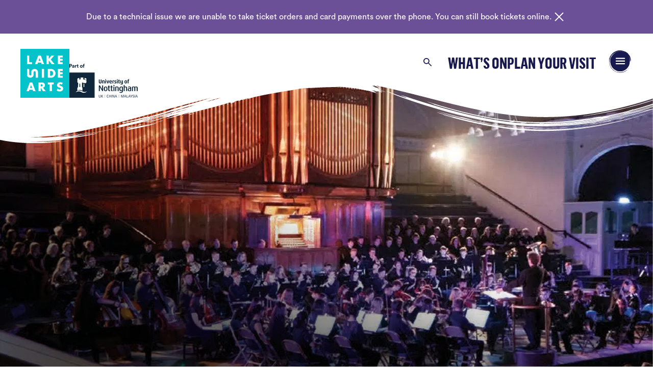

--- FILE ---
content_type: text/html; charset=UTF-8
request_url: https://www.lakesidearts.org.uk/event/university-choir-philharmonia/
body_size: 131903
content:
<!doctype html>
<html class="no-js no-touch" prefix="og: http://ogp.me/ns#" lang="en-GB">

    
<head>

    <meta charset="UTF-8">
    
    <link rel="pingback" href="https://www.lakesidearts.org.uk/xmlrpc.php">

    <link rel="shortcut icon" href="https://www.lakesidearts.org.uk/wp-content/themes/cog-press-theme/static/favicons/favicon.ico">
    <link rel="apple-touch-icon" sizes="180x180" href="https://www.lakesidearts.org.uk/wp-content/themes/cog-press-theme/static/favicons/apple-touch-icon.png">
    <link rel="icon" type="image/png" href="https://www.lakesidearts.org.uk/wp-content/themes/cog-press-theme/static/favicons/favicon-32x32.png" sizes="32x32">
    <link rel="icon" type="image/png" href="https://www.lakesidearts.org.uk/wp-content/themes/cog-press-theme/static/favicons/favicon-16x16.png" sizes="16x16">
    <link rel="manifest" href="https://www.lakesidearts.org.uk/wp-content/themes/cog-press-theme/static/favicons/manifest.json">
    <link rel="mask-icon" href="https://www.lakesidearts.org.uk/wp-content/themes/cog-press-theme/static/favicons/safari-pinned-tab.svg" color="#ffffff">
    
    <meta name="msapplication-config" content="https://www.lakesidearts.org.uk/wp-content/themes/cog-press-theme/static/favicons/browserconfig.xml">
    <meta name="theme-color" content="#ffffff">
    <meta http-equiv="Content-Type" content="text/html; charset=UTF-8">
    <meta http-equiv="X-UA-Compatible" content="IE=edge">
    <meta name="google-site-verification" content="" />
    <meta name="viewport" content="width=device-width, initial-scale=1.0">
    <meta name="mobile-web-app-capable" content="yes">
    <meta name="apple-mobile-web-app-capable" content="yes">
    <meta name="application-name" content="Lakeside Arts, Nottingham">
    <meta name="apple-mobile-web-app-title" content="Lakeside Arts, Nottingham">
    <meta name="msapplication-starturl" content="/">
    
    
    <script async src="https://www.youtube.com/iframe_api"></script>
    
    <!-- Google Tag Manager -->
<script>(function(w,d,s,l,i){w[l]=w[l]||[];w[l].push({'gtm.start':
new Date().getTime(),event:'gtm.js'});var f=d.getElementsByTagName(s)[0],
j=d.createElement(s),dl=l!='dataLayer'?'&l='+l:'';j.async=true;j.src=
'https://www.googletagmanager.com/gtm.js?id='+i+dl;f.parentNode.insertBefore(j,f);
})(window,document,'script','dataLayer','GTM-N5ZFBLG');</script>
<!-- End Google Tag Manager -->
   


    

    <meta name='robots' content='index, follow, max-image-preview:large, max-snippet:-1, max-video-preview:-1' />

	<!-- This site is optimized with the Yoast SEO Premium plugin v23.8 (Yoast SEO v26.8) - https://yoast.com/product/yoast-seo-premium-wordpress/ -->
	<title>University Choir &amp; Philharmonia - Lakeside Arts, Nottingham</title>
	<link rel="canonical" href="https://www.lakesidearts.org.uk/event/university-choir-philharmonia/" />
	<meta property="og:locale" content="en_GB" />
	<meta property="og:type" content="article" />
	<meta property="og:title" content="University Choir &amp; Philharmonia" />
	<meta property="og:url" content="https://www.lakesidearts.org.uk/event/university-choir-philharmonia/" />
	<meta property="og:site_name" content="Lakeside Arts, Nottingham" />
	<meta property="article:publisher" content="https://www.facebook.com/LakesideArts/" />
	<meta property="article:modified_time" content="2024-05-15T11:11:55+00:00" />
	<meta property="og:image" content="https://eonumxnti94.exactdn.com/wp-content/uploads/2024/04/uni-phil-1600-900.jpg?strip=all&lossy=1&ssl=1" />
	<meta property="og:image:width" content="1600" />
	<meta property="og:image:height" content="900" />
	<meta property="og:image:type" content="image/jpeg" />
	<meta name="twitter:card" content="summary_large_image" />
	<meta name="twitter:site" content="@lakesidearts" />
	<meta name="twitter:label1" content="Estimated reading time" />
	<meta name="twitter:data1" content="1 minute" />
	<script type="application/ld+json" class="yoast-schema-graph">{"@context":"https://schema.org","@graph":[{"@type":"WebPage","@id":"https://www.lakesidearts.org.uk/event/university-choir-philharmonia/","url":"https://www.lakesidearts.org.uk/event/university-choir-philharmonia/","name":"University Choir & Philharmonia - Lakeside Arts, Nottingham","isPartOf":{"@id":"https://www.lakesidearts.org.uk/#website"},"primaryImageOfPage":{"@id":"https://www.lakesidearts.org.uk/event/university-choir-philharmonia/#primaryimage"},"image":{"@id":"https://www.lakesidearts.org.uk/event/university-choir-philharmonia/#primaryimage"},"thumbnailUrl":"https://eonumxnti94.exactdn.com/wp-content/uploads/2024/04/uni-phil-1600-900.jpg?strip=all","datePublished":"2024-04-15T15:24:17+00:00","dateModified":"2024-05-15T11:11:55+00:00","breadcrumb":{"@id":"https://www.lakesidearts.org.uk/event/university-choir-philharmonia/#breadcrumb"},"inLanguage":"en-GB","potentialAction":[{"@type":"ReadAction","target":["https://www.lakesidearts.org.uk/event/university-choir-philharmonia/"]}]},{"@type":"ImageObject","inLanguage":"en-GB","@id":"https://www.lakesidearts.org.uk/event/university-choir-philharmonia/#primaryimage","url":"https://eonumxnti94.exactdn.com/wp-content/uploads/2024/04/uni-phil-1600-900.jpg?strip=all","contentUrl":"https://eonumxnti94.exactdn.com/wp-content/uploads/2024/04/uni-phil-1600-900.jpg?strip=all","width":1600,"height":900,"caption":"A concert of musicians"},{"@type":"BreadcrumbList","@id":"https://www.lakesidearts.org.uk/event/university-choir-philharmonia/#breadcrumb","itemListElement":[{"@type":"ListItem","position":1,"name":"Home","item":"https://www.lakesidearts.org.uk/"},{"@type":"ListItem","position":2,"name":"University Choir &#038; Philharmonia"}]},{"@type":"WebSite","@id":"https://www.lakesidearts.org.uk/#website","url":"https://www.lakesidearts.org.uk/","name":"Lakeside Arts, Nottingham","description":"University-run museum and arts centre hosting music, dance, theatre, exhibitions and workshops.","publisher":{"@id":"https://www.lakesidearts.org.uk/#organization"},"potentialAction":[{"@type":"SearchAction","target":{"@type":"EntryPoint","urlTemplate":"https://www.lakesidearts.org.uk/?s={search_term_string}"},"query-input":{"@type":"PropertyValueSpecification","valueRequired":true,"valueName":"search_term_string"}}],"inLanguage":"en-GB"},{"@type":"Organization","@id":"https://www.lakesidearts.org.uk/#organization","name":"Lakeside Arts, Nottingham","url":"https://www.lakesidearts.org.uk/","logo":{"@type":"ImageObject","inLanguage":"en-GB","@id":"https://www.lakesidearts.org.uk/#/schema/logo/image/","url":"https://eonumxnti94.exactdn.com/wp-content/uploads/2024/02/Lakeside-Logo.png?strip=all&lossy=1&ssl=1","contentUrl":"https://eonumxnti94.exactdn.com/wp-content/uploads/2024/02/Lakeside-Logo.png?strip=all&lossy=1&ssl=1","width":82,"height":81,"caption":"Lakeside Arts, Nottingham"},"image":{"@id":"https://www.lakesidearts.org.uk/#/schema/logo/image/"},"sameAs":["https://www.facebook.com/LakesideArts/","https://x.com/lakesidearts","https://www.instagram.com/lakesidearts/"]}]}</script>
	<!-- / Yoast SEO Premium plugin. -->


<link rel='dns-prefetch' href='//cdn.jsdelivr.net' />
<link rel='dns-prefetch' href='//webcomponents.spektrix.com' />
<link rel='dns-prefetch' href='//www.google.com' />
<link rel='dns-prefetch' href='//cdnjs.cloudflare.com' />
<link rel='dns-prefetch' href='//eonumxnti94.exactdn.com' />
<link rel='preconnect' href='//eonumxnti94.exactdn.com' />
<link rel="alternate" title="oEmbed (JSON)" type="application/json+oembed" href="https://www.lakesidearts.org.uk/wp-json/oembed/1.0/embed?url=https%3A%2F%2Fwww.lakesidearts.org.uk%2Fevent%2Funiversity-choir-philharmonia%2F" />
<link rel="alternate" title="oEmbed (XML)" type="text/xml+oembed" href="https://www.lakesidearts.org.uk/wp-json/oembed/1.0/embed?url=https%3A%2F%2Fwww.lakesidearts.org.uk%2Fevent%2Funiversity-choir-philharmonia%2F&#038;format=xml" />
<style id='wp-img-auto-sizes-contain-inline-css' type='text/css'>
img:is([sizes=auto i],[sizes^="auto," i]){contain-intrinsic-size:3000px 1500px}
/*# sourceURL=wp-img-auto-sizes-contain-inline-css */
</style>

<link rel='stylesheet' id='flatpickr-style-css' href='https://cdnjs.cloudflare.com/ajax/libs/flatpickr/4.6.3/flatpickr.min.css?ver=4.6.3' type='text/css' media='screen' />
<link rel='stylesheet' id='slick_min-css' href='//cdn.jsdelivr.net/npm/@accessible360/accessible-slick@1.0.1/slick/slick.min.css?ver=1.0.1' type='text/css' media='screen' />
<link rel='stylesheet' id='slick_theme_1-css' href='//cdn.jsdelivr.net/npm/@accessible360/accessible-slick@1.0.1/slick/slick-theme.min.css?ver=1.0.1' type='text/css' media='screen' />
<link rel='stylesheet' id='ally-dialog-style-css' href='https://www.lakesidearts.org.uk/wp-content/themes/cog-press-theme/static/css/ally-dialog-temp.css?ver=1.0' type='text/css' media='all' />
<style id='wp-emoji-styles-inline-css' type='text/css'>

	img.wp-smiley, img.emoji {
		display: inline !important;
		border: none !important;
		box-shadow: none !important;
		height: 1em !important;
		width: 1em !important;
		margin: 0 0.07em !important;
		vertical-align: -0.1em !important;
		background: none !important;
		padding: 0 !important;
	}
/*# sourceURL=wp-emoji-styles-inline-css */
</style>
<link rel='stylesheet' id='wp-block-library-css' href='https://www.lakesidearts.org.uk/wp-includes/css/dist/block-library/style.min.css?ver=6.9' type='text/css' media='all' />
<style id='global-styles-inline-css' type='text/css'>
:root{--wp--preset--aspect-ratio--square: 1;--wp--preset--aspect-ratio--4-3: 4/3;--wp--preset--aspect-ratio--3-4: 3/4;--wp--preset--aspect-ratio--3-2: 3/2;--wp--preset--aspect-ratio--2-3: 2/3;--wp--preset--aspect-ratio--16-9: 16/9;--wp--preset--aspect-ratio--9-16: 9/16;--wp--preset--color--black: #000000;--wp--preset--color--cyan-bluish-gray: #abb8c3;--wp--preset--color--white: #ffffff;--wp--preset--color--pale-pink: #f78da7;--wp--preset--color--vivid-red: #cf2e2e;--wp--preset--color--luminous-vivid-orange: #ff6900;--wp--preset--color--luminous-vivid-amber: #fcb900;--wp--preset--color--light-green-cyan: #7bdcb5;--wp--preset--color--vivid-green-cyan: #00d084;--wp--preset--color--pale-cyan-blue: #8ed1fc;--wp--preset--color--vivid-cyan-blue: #0693e3;--wp--preset--color--vivid-purple: #9b51e0;--wp--preset--gradient--vivid-cyan-blue-to-vivid-purple: linear-gradient(135deg,rgb(6,147,227) 0%,rgb(155,81,224) 100%);--wp--preset--gradient--light-green-cyan-to-vivid-green-cyan: linear-gradient(135deg,rgb(122,220,180) 0%,rgb(0,208,130) 100%);--wp--preset--gradient--luminous-vivid-amber-to-luminous-vivid-orange: linear-gradient(135deg,rgb(252,185,0) 0%,rgb(255,105,0) 100%);--wp--preset--gradient--luminous-vivid-orange-to-vivid-red: linear-gradient(135deg,rgb(255,105,0) 0%,rgb(207,46,46) 100%);--wp--preset--gradient--very-light-gray-to-cyan-bluish-gray: linear-gradient(135deg,rgb(238,238,238) 0%,rgb(169,184,195) 100%);--wp--preset--gradient--cool-to-warm-spectrum: linear-gradient(135deg,rgb(74,234,220) 0%,rgb(151,120,209) 20%,rgb(207,42,186) 40%,rgb(238,44,130) 60%,rgb(251,105,98) 80%,rgb(254,248,76) 100%);--wp--preset--gradient--blush-light-purple: linear-gradient(135deg,rgb(255,206,236) 0%,rgb(152,150,240) 100%);--wp--preset--gradient--blush-bordeaux: linear-gradient(135deg,rgb(254,205,165) 0%,rgb(254,45,45) 50%,rgb(107,0,62) 100%);--wp--preset--gradient--luminous-dusk: linear-gradient(135deg,rgb(255,203,112) 0%,rgb(199,81,192) 50%,rgb(65,88,208) 100%);--wp--preset--gradient--pale-ocean: linear-gradient(135deg,rgb(255,245,203) 0%,rgb(182,227,212) 50%,rgb(51,167,181) 100%);--wp--preset--gradient--electric-grass: linear-gradient(135deg,rgb(202,248,128) 0%,rgb(113,206,126) 100%);--wp--preset--gradient--midnight: linear-gradient(135deg,rgb(2,3,129) 0%,rgb(40,116,252) 100%);--wp--preset--font-size--small: 13px;--wp--preset--font-size--medium: 20px;--wp--preset--font-size--large: 36px;--wp--preset--font-size--x-large: 42px;--wp--preset--spacing--20: 0.44rem;--wp--preset--spacing--30: 0.67rem;--wp--preset--spacing--40: 1rem;--wp--preset--spacing--50: 1.5rem;--wp--preset--spacing--60: 2.25rem;--wp--preset--spacing--70: 3.38rem;--wp--preset--spacing--80: 5.06rem;--wp--preset--shadow--natural: 6px 6px 9px rgba(0, 0, 0, 0.2);--wp--preset--shadow--deep: 12px 12px 50px rgba(0, 0, 0, 0.4);--wp--preset--shadow--sharp: 6px 6px 0px rgba(0, 0, 0, 0.2);--wp--preset--shadow--outlined: 6px 6px 0px -3px rgb(255, 255, 255), 6px 6px rgb(0, 0, 0);--wp--preset--shadow--crisp: 6px 6px 0px rgb(0, 0, 0);}:where(.is-layout-flex){gap: 0.5em;}:where(.is-layout-grid){gap: 0.5em;}body .is-layout-flex{display: flex;}.is-layout-flex{flex-wrap: wrap;align-items: center;}.is-layout-flex > :is(*, div){margin: 0;}body .is-layout-grid{display: grid;}.is-layout-grid > :is(*, div){margin: 0;}:where(.wp-block-columns.is-layout-flex){gap: 2em;}:where(.wp-block-columns.is-layout-grid){gap: 2em;}:where(.wp-block-post-template.is-layout-flex){gap: 1.25em;}:where(.wp-block-post-template.is-layout-grid){gap: 1.25em;}.has-black-color{color: var(--wp--preset--color--black) !important;}.has-cyan-bluish-gray-color{color: var(--wp--preset--color--cyan-bluish-gray) !important;}.has-white-color{color: var(--wp--preset--color--white) !important;}.has-pale-pink-color{color: var(--wp--preset--color--pale-pink) !important;}.has-vivid-red-color{color: var(--wp--preset--color--vivid-red) !important;}.has-luminous-vivid-orange-color{color: var(--wp--preset--color--luminous-vivid-orange) !important;}.has-luminous-vivid-amber-color{color: var(--wp--preset--color--luminous-vivid-amber) !important;}.has-light-green-cyan-color{color: var(--wp--preset--color--light-green-cyan) !important;}.has-vivid-green-cyan-color{color: var(--wp--preset--color--vivid-green-cyan) !important;}.has-pale-cyan-blue-color{color: var(--wp--preset--color--pale-cyan-blue) !important;}.has-vivid-cyan-blue-color{color: var(--wp--preset--color--vivid-cyan-blue) !important;}.has-vivid-purple-color{color: var(--wp--preset--color--vivid-purple) !important;}.has-black-background-color{background-color: var(--wp--preset--color--black) !important;}.has-cyan-bluish-gray-background-color{background-color: var(--wp--preset--color--cyan-bluish-gray) !important;}.has-white-background-color{background-color: var(--wp--preset--color--white) !important;}.has-pale-pink-background-color{background-color: var(--wp--preset--color--pale-pink) !important;}.has-vivid-red-background-color{background-color: var(--wp--preset--color--vivid-red) !important;}.has-luminous-vivid-orange-background-color{background-color: var(--wp--preset--color--luminous-vivid-orange) !important;}.has-luminous-vivid-amber-background-color{background-color: var(--wp--preset--color--luminous-vivid-amber) !important;}.has-light-green-cyan-background-color{background-color: var(--wp--preset--color--light-green-cyan) !important;}.has-vivid-green-cyan-background-color{background-color: var(--wp--preset--color--vivid-green-cyan) !important;}.has-pale-cyan-blue-background-color{background-color: var(--wp--preset--color--pale-cyan-blue) !important;}.has-vivid-cyan-blue-background-color{background-color: var(--wp--preset--color--vivid-cyan-blue) !important;}.has-vivid-purple-background-color{background-color: var(--wp--preset--color--vivid-purple) !important;}.has-black-border-color{border-color: var(--wp--preset--color--black) !important;}.has-cyan-bluish-gray-border-color{border-color: var(--wp--preset--color--cyan-bluish-gray) !important;}.has-white-border-color{border-color: var(--wp--preset--color--white) !important;}.has-pale-pink-border-color{border-color: var(--wp--preset--color--pale-pink) !important;}.has-vivid-red-border-color{border-color: var(--wp--preset--color--vivid-red) !important;}.has-luminous-vivid-orange-border-color{border-color: var(--wp--preset--color--luminous-vivid-orange) !important;}.has-luminous-vivid-amber-border-color{border-color: var(--wp--preset--color--luminous-vivid-amber) !important;}.has-light-green-cyan-border-color{border-color: var(--wp--preset--color--light-green-cyan) !important;}.has-vivid-green-cyan-border-color{border-color: var(--wp--preset--color--vivid-green-cyan) !important;}.has-pale-cyan-blue-border-color{border-color: var(--wp--preset--color--pale-cyan-blue) !important;}.has-vivid-cyan-blue-border-color{border-color: var(--wp--preset--color--vivid-cyan-blue) !important;}.has-vivid-purple-border-color{border-color: var(--wp--preset--color--vivid-purple) !important;}.has-vivid-cyan-blue-to-vivid-purple-gradient-background{background: var(--wp--preset--gradient--vivid-cyan-blue-to-vivid-purple) !important;}.has-light-green-cyan-to-vivid-green-cyan-gradient-background{background: var(--wp--preset--gradient--light-green-cyan-to-vivid-green-cyan) !important;}.has-luminous-vivid-amber-to-luminous-vivid-orange-gradient-background{background: var(--wp--preset--gradient--luminous-vivid-amber-to-luminous-vivid-orange) !important;}.has-luminous-vivid-orange-to-vivid-red-gradient-background{background: var(--wp--preset--gradient--luminous-vivid-orange-to-vivid-red) !important;}.has-very-light-gray-to-cyan-bluish-gray-gradient-background{background: var(--wp--preset--gradient--very-light-gray-to-cyan-bluish-gray) !important;}.has-cool-to-warm-spectrum-gradient-background{background: var(--wp--preset--gradient--cool-to-warm-spectrum) !important;}.has-blush-light-purple-gradient-background{background: var(--wp--preset--gradient--blush-light-purple) !important;}.has-blush-bordeaux-gradient-background{background: var(--wp--preset--gradient--blush-bordeaux) !important;}.has-luminous-dusk-gradient-background{background: var(--wp--preset--gradient--luminous-dusk) !important;}.has-pale-ocean-gradient-background{background: var(--wp--preset--gradient--pale-ocean) !important;}.has-electric-grass-gradient-background{background: var(--wp--preset--gradient--electric-grass) !important;}.has-midnight-gradient-background{background: var(--wp--preset--gradient--midnight) !important;}.has-small-font-size{font-size: var(--wp--preset--font-size--small) !important;}.has-medium-font-size{font-size: var(--wp--preset--font-size--medium) !important;}.has-large-font-size{font-size: var(--wp--preset--font-size--large) !important;}.has-x-large-font-size{font-size: var(--wp--preset--font-size--x-large) !important;}
/*# sourceURL=global-styles-inline-css */
</style>

<style id='classic-theme-styles-inline-css' type='text/css'>
/*! This file is auto-generated */
.wp-block-button__link{color:#fff;background-color:#32373c;border-radius:9999px;box-shadow:none;text-decoration:none;padding:calc(.667em + 2px) calc(1.333em + 2px);font-size:1.125em}.wp-block-file__button{background:#32373c;color:#fff;text-decoration:none}
/*# sourceURL=/wp-includes/css/classic-themes.min.css */
</style>
<link rel='stylesheet' id='wp-smart-crop-renderer-css' href='https://www.lakesidearts.org.uk/wp-content/plugins/wp-smartcrop/css/image-renderer.css?ver=2.0.10' type='text/css' media='all' />
<link rel='stylesheet' id='style-css' href='https://www.lakesidearts.org.uk/wp-content/themes/cog-press-theme/static/css/main.css?ver=1769663743' type='text/css' media='all' />
<link rel='stylesheet' id='sib-front-css-css' href='https://www.lakesidearts.org.uk/wp-content/plugins/mailin/css/mailin-front.css?ver=6.9' type='text/css' media='all' />
<script type="text/javascript" src="//cdn.jsdelivr.net/npm/a11y-dialog@8/dist/a11y-dialog.min.js?ver=8.0.4" id="a11y-dialog-js"></script>
<script type="text/javascript" src="https://www.lakesidearts.org.uk/wp-includes/js/jquery/jquery.min.js?ver=3.7.1" id="jquery-core-js"></script>
<script type="text/javascript" src="https://www.lakesidearts.org.uk/wp-includes/js/jquery/jquery-migrate.min.js?ver=3.4.1" id="jquery-migrate-js"></script>
<script type="text/javascript" id="sib-front-js-js-extra">
/* <![CDATA[ */
var sibErrMsg = {"invalidMail":"Please fill out valid email address","requiredField":"Please fill out required fields","invalidDateFormat":"Please fill out valid date format","invalidSMSFormat":"Please fill out valid phone number"};
var ajax_sib_front_object = {"ajax_url":"https://www.lakesidearts.org.uk/wp-admin/admin-ajax.php","ajax_nonce":"bea30827c6","flag_url":"https://www.lakesidearts.org.uk/wp-content/plugins/mailin/img/flags/"};
//# sourceURL=sib-front-js-js-extra
/* ]]> */
</script>
<script type="text/javascript" src="https://www.lakesidearts.org.uk/wp-content/plugins/mailin/js/mailin-front.js?ver=1769656674" id="sib-front-js-js"></script>
<link rel="https://api.w.org/" href="https://www.lakesidearts.org.uk/wp-json/" /><link rel="alternate" title="JSON" type="application/json" href="https://www.lakesidearts.org.uk/wp-json/wp/v2/Event/4052" /><link rel="EditURI" type="application/rsd+xml" title="RSD" href="https://www.lakesidearts.org.uk/xmlrpc.php?rsd" />
<meta name="generator" content="WordPress 6.9" />
<link rel='shortlink' href='https://www.lakesidearts.org.uk/?p=4052' />
<noscript><style>.lazyload[data-src]{display:none !important;}</style></noscript><style>.lazyload{background-image:none !important;}.lazyload:before{background-image:none !important;}</style>
</head>
    <body class="wp-singular event-template-default single single-event postid-4052 wp-theme-cog-press wp-child-theme-cog-press-theme" data-theme="Lakeside&#x20;Arts,&#x20;Nottingham" data-post-type="event" data-page-template="" data-today-events-ids="">

    <!-- Google Tag Manager (noscript) -->
    <!-- Google Tag Manager (noscript) -->
<noscript><iframe src="https://www.googletagmanager.com/ns.html?id=GTM-N5ZFBLG"
height="0" width="0" style="display:none;visibility:hidden"></iframe></noscript>
<!-- End Google Tag Manager (noscript) -->
    <!-- End Google Tag Manager (noscript) -->

                        <div class="announcement-wrapper" style="display:none">
    <section class="announcement">
        <div class="container">

            <div class="flex">
                <p>Due to a technical issue we are unable to take ticket orders and card payments over the phone. You can still book tickets online.</p>

                <button id="close-announcement" class="closelink" aria-label="Close Banner" >
                    <svg xmlns="http://www.w3.org/2000/svg" width="48" height="48" viewBox="0 0 48 48" fill="none">
                        <path fill-rule="evenodd" clip-rule="evenodd" d="M10.9393 10.9393C11.5251 10.3536 12.4749 10.3536 13.0607 10.9393L24 21.8787L34.9393 10.9393C35.5251 10.3536 36.4749 10.3536 37.0607 10.9393C37.6464 11.5251 37.6464 12.4749 37.0607 13.0607L26.1213 24L37.0607 34.9393C37.6464 35.5251 37.6464 36.4749 37.0607 37.0607C36.4749 37.6464 35.5251 37.6464 34.9393 37.0607L24 26.1213L13.0607 37.0607C12.4749 37.6464 11.5251 37.6464 10.9393 37.0607C10.3536 36.4749 10.3536 35.5251 10.9393 34.9393L21.8787 24L10.9393 13.0607C10.3536 12.4749 10.3536 11.5251 10.9393 10.9393Z" fill="white"/>
                    </svg>
                </button>
            </div>

        </div>
    </section>
</div>
                    
        <header id="page-header" class="header-outer">
            <a href="#content" class="sr-only">Skip to content</a>

<div class="header-wrap">
    <div class="header-strip">
    </div>

    <div class="logo-header">
        <a href="/">
            <div class="sr-only">Back to homepage</div>
            <svg xmlns="http://www.w3.org/2000/svg" width="96" height="96" viewBox="0 0 96 96" fill="none">
    <path d="M96.0043 0H0V96H96.0043V0Z" fill="#02C3C9"/>
    <path d="M46.4081 39.4521H41.9668V56.5349H46.4081V39.4521Z" fill="white"/>
    <path d="M58.2948 52.7759H59.3161C60.0885 52.7759 60.775 52.6558 61.3801 52.4112C61.9851 52.1709 62.4957 51.8362 62.9077 51.4157C63.3239 50.9909 63.6415 50.4888 63.8603 49.9095C64.0792 49.3259 64.1907 48.6908 64.1907 47.9957C64.1907 47.3005 64.0792 46.6826 63.8517 46.0904C63.6243 45.5026 63.3025 44.9962 62.8905 44.5714C62.4743 44.1466 61.9637 43.8162 61.3586 43.5759C60.7536 43.3356 60.0756 43.2154 59.3203 43.2154H58.2991V52.7759H58.2948ZM53.8535 39.4521H60.4232C61.586 39.4521 62.676 39.6882 63.6972 40.1559C64.7185 40.6236 65.6068 41.2458 66.3706 42.0268C67.1344 42.8035 67.7352 43.7089 68.1728 44.7473C68.6105 45.7815 68.8294 46.8671 68.8294 48C68.8294 49.1328 68.6148 50.1927 68.1814 51.2269C67.7523 52.261 67.1559 53.1707 66.392 53.956C65.6282 54.7413 64.74 55.3678 63.7187 55.8355C62.6974 56.3032 61.5989 56.5392 60.4232 56.5392H53.8535V39.4564V39.4521Z" fill="white"/>
    <path d="M83.1138 43.2154H77.8358V46.069H82.822V49.8323H77.8358V52.7759H83.1138V56.5392H73.3945V39.4521H83.1138V43.2154Z" fill="white"/>
    <path d="M22.8368 76.7675L20.8415 71.0819L18.8461 76.7675H22.8325H22.8368ZM24.0169 80.1446H17.6746L16.6534 83.114H11.916L18.417 66.0312H23.2659L29.7669 83.114H25.0296L24.0083 80.1446H24.0169Z" fill="white"/>
    <path d="M39.9624 73.6612H40.7991C41.6745 73.6612 42.3482 73.4809 42.8159 73.1162C43.2837 72.7515 43.5197 72.2322 43.5197 71.5543C43.5197 70.8763 43.2837 70.3528 42.8159 69.9923C42.3482 69.6276 41.6745 69.4473 40.7991 69.4473H39.9624V73.6612ZM49.7289 83.1101H44.2019L39.9667 76.5405V83.1101H35.5254V66.0273H42.434C43.3866 66.0273 44.2148 66.1689 44.9271 66.4479C45.6352 66.7268 46.223 67.1087 46.6822 67.5936C47.1413 68.0785 47.4889 68.6363 47.7249 69.2714C47.9609 69.9065 48.0768 70.5845 48.0768 71.3097C48.0768 72.6099 47.7635 73.6612 47.137 74.4722C46.5105 75.2789 45.5837 75.8282 44.3607 76.1157L49.7289 83.1187V83.1101Z" fill="white"/>
    <path d="M61.7137 69.7863V83.1101H57.2724V69.7863H53.625V66.0273H65.3611V69.7863H61.7137Z" fill="white"/>
    <path d="M81.2816 70.3991C80.7967 70.0043 80.3161 69.7168 79.8312 69.528C79.3463 69.3392 78.8786 69.2448 78.428 69.2448C77.853 69.2448 77.3853 69.3821 77.0248 69.6525C76.6644 69.9228 76.4799 70.279 76.4799 70.7166C76.4799 71.017 76.57 71.2702 76.7502 71.4633C76.9304 71.6607 77.1707 71.828 77.4625 71.9739C77.7586 72.1155 78.089 72.24 78.4581 72.3473C78.8271 72.4545 79.1961 72.5661 79.5566 72.6863C81.007 73.1711 82.0669 73.8148 82.7406 74.6215C83.4143 75.4282 83.749 76.4839 83.749 77.784C83.749 78.6594 83.6031 79.4533 83.307 80.1613C83.0109 80.8693 82.5818 81.4787 82.0154 81.985C81.4489 82.4914 80.7538 82.8861 79.9299 83.1651C79.106 83.444 78.1749 83.5856 77.1321 83.5856C74.9737 83.5856 72.9698 82.9462 71.1289 81.6589L73.0341 78.0801C73.6993 78.668 74.3558 79.11 75.0037 79.3932C75.6517 79.6807 76.2954 79.8223 76.9304 79.8223C77.6556 79.8223 78.1963 79.655 78.5525 79.3246C78.9086 78.9941 79.0846 78.6165 79.0846 78.1917C79.0846 77.9342 79.0417 77.7111 78.9473 77.5223C78.8571 77.3335 78.7069 77.1576 78.4967 77.0031C78.2864 76.8443 78.0075 76.6984 77.6685 76.5611C77.3295 76.4238 76.9176 76.2736 76.4327 76.1062C75.8577 75.926 75.2955 75.7243 74.7463 75.5055C74.1927 75.2866 73.7036 74.9948 73.2744 74.6344C72.8453 74.2697 72.4978 73.8148 72.2317 73.2613C71.9657 72.712 71.8369 72.0125 71.8369 71.1672C71.8369 70.3219 71.9785 69.5538 72.2575 68.8672C72.5364 68.1806 72.9312 67.5884 73.4332 67.0993C73.9396 66.6101 74.5575 66.2282 75.2913 65.9535C76.025 65.6832 76.8446 65.5459 77.75 65.5459C78.5954 65.5459 79.4793 65.6618 80.4019 65.8978C81.3245 66.1338 82.2085 66.4771 83.0538 66.9276L81.2859 70.3948L81.2816 70.3991Z" fill="white"/>
    <path d="M27.9301 39.4521C24.3856 39.4521 21.4119 41.6921 21.4119 45.421L21.4033 49.9009C21.4033 51.111 20.5108 52.0937 19.3608 52.0937C18.2108 52.0937 17.3182 51.111 17.3182 49.9009V39.4521H12.877V50.566C12.877 54.2993 15.782 56.5349 19.3307 56.5349C19.3179 56.5349 19.3393 56.5349 19.3307 56.5349C22.8752 56.5349 25.8489 54.295 25.8489 50.566L25.8575 46.0862C25.8575 44.8761 26.75 43.8934 27.9 43.8934C29.05 43.8934 29.9426 44.8761 29.9426 46.0862V56.5349H34.3838V45.421C34.3838 41.6878 31.4788 39.4521 27.9301 39.4521Z" fill="white"/>
    <path d="M17.328 12.8818V26.2013H22.6489V29.9646H12.8867V12.8818H17.328Z" fill="white"/>
    <path d="M39.4559 23.6181L37.4606 17.9324L35.4652 23.6181H39.4517H39.4559ZM40.636 26.9952H34.2938L33.2725 29.9646H28.5352L35.0361 12.8818H39.8851L46.386 29.9646H41.6487L40.6274 26.9952H40.636Z" fill="white"/>
    <path d="M55.4491 19.9278L60.8644 12.8818H66.3484L59.5728 20.9705L66.9835 29.9646H61.2292L55.4491 22.5539V29.9646H51.0078V12.8818H55.4491V19.9278Z" fill="white"/>
    <path d="M83.1138 16.6408H77.8358V19.4987H82.822V23.2577H77.8358V26.2013H83.1138V29.9646H73.3945V12.8818H83.1138V16.6408Z" fill="white"/>
  </svg>        </a>
        <img src="https://eonumxnti94.exactdn.com/wp-content/themes/cog-press-theme/static/images/part-of-nottingham-university.png?strip=all&lazy=1" alt="Part of University of Nottingham UK | China | Malaysia" data-src="https://eonumxnti94.exactdn.com/wp-content/themes/cog-press-theme/static/images/part-of-nottingham-university.png?strip=all" loading="lazy" decoding="async" class="lazyload" data-eio-rwidth="2116" data-eio-rheight="1056"><noscript><img src="https://eonumxnti94.exactdn.com/wp-content/themes/cog-press-theme/static/images/part-of-nottingham-university.png?strip=all" alt="Part of University of Nottingham UK | China | Malaysia" data-eio="l"></noscript>
    </div>

    <div class="header-nav">
        <nav>
            <div class="navigation">
                <button  aria-expanded="false" data-ariaid="site-search-form" class="icon search search-button">
                    <span class="sr-only">Search</span>
                    <svg xmlns="http://www.w3.org/2000/svg" width="16" height="16" viewbox="0 0 16 16" fill="none">
    <path d="M5.88155 11.7035C4.2388 11.7035 2.84785 11.1335 1.70871 9.99361C0.569571 8.85366 0 7.47305 0 5.85176C0 4.23047 0.569973 2.84985 1.70992 1.70992C2.84987 0.569974 4.23296 0 5.8592 0C7.48546 0 8.86608 0.569974 10.001 1.70992C11.136 2.84985 11.7035 4.23121 11.7035 5.854C11.7035 6.50516 11.6022 7.12353 11.3996 7.7091C11.197 8.29467 10.903 8.83336 10.5176 9.32519L15.7555 14.5351C15.9197 14.6984 16.0018 14.9007 16.0018 15.142C16.0018 15.3832 15.9191 15.586 15.7537 15.7502C15.5883 15.9167 15.3843 16 15.1419 16C14.8995 16 14.6984 15.9167 14.5386 15.7502L9.31741 10.5325C8.87406 10.8978 8.35803 11.1843 7.76932 11.392C7.18059 11.5997 6.55133 11.7035 5.88155 11.7035ZM5.86792 10.0108C7.0215 10.0108 8.00037 9.60529 8.80454 8.79432C9.60869 7.98335 10.0108 7.00249 10.0108 5.85176C10.0108 4.70102 9.60851 3.72016 8.804 2.9092C7.99949 2.09822 7.0208 1.69274 5.86792 1.69274C4.70677 1.69274 3.72062 2.09822 2.90947 2.9092C2.09833 3.72016 1.69276 4.70102 1.69276 5.85176C1.69276 7.00249 2.09816 7.98335 2.90895 8.79432C3.71975 9.60529 4.70607 10.0108 5.86792 10.0108Z" fill="#18194F"/>
</svg>                </button>

                                <ul class="top-menu menu-account" aria-label="Header menu">
    <li class="top-level  menu-item menu-item-type-post_type menu-item-object-page menu-item-957">
        <div class="menu-entry">
            <a href="/account" data-title="account" aria-label="Account" target="">
                <svg width="17" height="18" viewBox="0 0 17 18" fill="none" xmlns="http://www.w3.org/2000/svg">
<path d="M8.50058 8.89789C7.35088 8.89789 6.3968 8.51866 5.63833 7.76019C4.87988 7.00174 4.50066 6.04766 4.50066 4.89796C4.50066 3.74826 4.87988 2.79425 5.63833 2.03594C6.3968 1.2776 7.35088 0.898438 8.50058 0.898438C9.65027 0.898438 10.6053 1.2776 11.3656 2.03594C12.1259 2.79425 12.5061 3.74826 12.5061 4.89796C12.5061 6.04766 12.1259 7.00174 11.3656 7.76019C10.6053 8.51866 9.65027 8.89789 8.50058 8.89789ZM0.333984 15.3595V14.574C0.333984 13.9338 0.496693 13.3711 0.822109 12.8859C1.14751 12.4007 1.57158 12.0315 2.09431 11.7785C3.19251 11.269 4.26761 10.8865 5.31961 10.631C6.37163 10.3756 7.43186 10.2479 8.50031 10.2479C9.57641 10.2479 10.6375 10.3781 11.6835 10.6384C12.7295 10.8987 13.7985 11.2792 14.8905 11.7798C15.4284 12.0305 15.8599 12.3978 16.185 12.8817C16.5102 13.3656 16.6728 13.9297 16.6728 14.574V15.3595C16.6728 15.8816 16.4879 16.3278 16.1183 16.698C15.7487 17.0682 15.3009 17.2533 14.7749 17.2533H2.22783C1.70293 17.2533 1.25607 17.0682 0.887234 16.698C0.518401 16.3278 0.333984 15.8816 0.333984 15.3595ZM2.22783 15.3595H14.7749V14.5999C14.7749 14.364 14.7069 14.1417 14.5708 13.9331C14.4347 13.7244 14.2638 13.568 14.0583 13.4638C13.0658 12.9827 12.1276 12.6427 11.2438 12.4439C10.36 12.2451 9.44519 12.1457 8.49941 12.1457C7.56159 12.1457 6.64257 12.2451 5.74233 12.4439C4.84208 12.6427 3.90448 12.9825 2.92953 13.4632C2.72283 13.5674 2.55421 13.7239 2.42366 13.9327C2.29311 14.1415 2.22783 14.3639 2.22783 14.5999V15.3595ZM8.50051 7.00404C9.10049 7.00404 9.60178 6.80297 10.0044 6.40084C10.407 5.99869 10.6083 5.49753 10.6083 4.89736C10.6083 4.2961 10.4073 3.79493 10.0053 3.39386C9.60324 2.9928 9.10224 2.79226 8.50226 2.79226C7.90228 2.79226 7.40098 2.99298 6.99838 3.39441C6.59578 3.79585 6.39448 4.29615 6.39448 4.89531C6.39448 5.49615 6.59549 5.99781 6.99751 6.40031C7.39953 6.8028 7.90053 7.00404 8.50051 7.00404Z" fill="#18194F"/>
</svg>
                Account
            </a>                                                                                                                       
        </div>
    </li>
                     
    <li class="top-level  menu-item menu-item-type-post_type menu-item-object-page menu-item-1912   menu-item-has-children ">
        <div class="menu-entry">
            <a href="/basket" data-title="Basket" aria-label="Visit your Basket/Cart" target="">
                <svg width="21" height="22" viewBox="0 0 21 22" fill="none" xmlns="http://www.w3.org/2000/svg">
<path d="M6.50178 21.0895C5.95178 21.0895 5.48095 20.8937 5.08928 20.502C4.69762 20.1103 4.50178 19.6395 4.50178 19.0895C4.50178 18.5395 4.69762 18.0687 5.08928 17.677C5.48095 17.2853 5.95178 17.0895 6.50178 17.0895C7.05178 17.0895 7.52262 17.2853 7.91428 17.677C8.30595 18.0687 8.50178 18.5395 8.50178 19.0895C8.50178 19.6395 8.30595 20.1103 7.91428 20.502C7.52262 20.8937 7.05178 21.0895 6.50178 21.0895ZM16.5018 21.0895C15.9518 21.0895 15.481 20.8937 15.0893 20.502C14.6976 20.1103 14.5018 19.6395 14.5018 19.0895C14.5018 18.5395 14.6976 18.0687 15.0893 17.677C15.481 17.2853 15.9518 17.0895 16.5018 17.0895C17.0518 17.0895 17.5226 17.2853 17.9143 17.677C18.306 18.0687 18.5018 18.5395 18.5018 19.0895C18.5018 19.6395 18.306 20.1103 17.9143 20.502C17.5226 20.8937 17.0518 21.0895 16.5018 21.0895ZM5.80123 5.08951L8.06373 9.81451H15.0398L17.6344 5.08951H5.80123ZM4.75558 2.91016H19.2784C19.732 2.91016 20.0771 3.11088 20.3137 3.51233C20.5503 3.91378 20.559 4.32139 20.3398 4.73516L16.9273 10.902C16.736 11.2473 16.4793 11.5166 16.1573 11.7099C15.8352 11.9032 15.4826 11.9998 15.0996 11.9998H7.70341L6.65723 13.9102H17.5018C17.8105 13.9102 18.0693 14.0146 18.2782 14.2234C18.487 14.4323 18.5915 14.6911 18.5915 14.9998C18.5915 15.3086 18.487 15.5674 18.2782 15.7762C18.0693 15.9851 17.8105 16.0895 17.5018 16.0895H6.50178C5.70795 16.0895 5.11139 15.7444 4.71211 15.0542C4.31283 14.364 4.29815 13.6799 4.66808 13.002L6.00016 10.5998L2.44798 3.08951H1.50178C1.19303 3.08951 0.934234 2.98508 0.725384 2.77623C0.516534 2.56736 0.412109 2.30856 0.412109 1.99983C0.412109 1.6911 0.516534 1.4323 0.725384 1.22343C0.934234 1.01458 1.19303 0.910156 1.50178 0.910156H3.09091C3.30214 0.910156 3.50225 0.966914 3.69123 1.08043C3.88022 1.19395 4.02196 1.35476 4.11646 1.56288L4.75558 2.91016Z" fill="#18194F"/>
</svg>
                Cart
            </a>
        </div>
    </li>
</ul>
                    <ul class="top-menu">
        
                        
            <li  data-page-id="767" class="top-level  menu-item menu-item-type-post_type menu-item-object-page menu-item-957  ">

                <div class="menu-entry">

                    
                    <a href="https://www.lakesidearts.org.uk/whats-on/" data-title="What’s on" aria-label="What’s on">What’s on </a>

                                                                                                                                             
                </div>

                
            </li>
        
                        
            <li  data-page-id="1127" class="top-level  menu-item menu-item-type-post_type menu-item-object-page menu-item-1912   menu-item-has-children ">

                <div class="menu-entry">

                    
                    <a href="https://www.lakesidearts.org.uk/plan-your-visit/" data-title="Plan Your Visit" aria-label="Plan Your Visit">Plan Your Visit </a>

                                                                                                                                         
                </div>

                
            </li>
            </ul>

                <button class="icon nav-toggle" aria-expanded="false" data-ariaid="main-nav-menu" data-burger-menu-btn>
                    <div class="sr-only">Open/Close Navigation</div>

                    <div class="closed-menu">
                        <svg xmlns="http://www.w3.org/2000/svg" fill="none" viewBox="0 0 48 48"><path fill="#18194F" d="M44.56 21.43c-.05-.54-.17-1.12-.22-1.6-.01-.22.05-.09.12.06.06.14.11.3.12.11-.08-.54-.23-.36-.39-.79a3 3 0 0 0-.07-.54c-.03-.1-.18-.3-.25-.48l-.26-.7c-.08-.23-.16-.46-.27-.7.28.18-.28-.87 0-.58l.23.6.2.6c.15.38.27.7.44.9-.6-2.03-1.66-4.49-2.74-5.78.06.1.04.14-.04.04-.28-.38-1.2-1.46-1.31-1.74.14.08.33.32.48.56.16.23.3.44.38.42a8.78 8.78 0 0 0-1.4-1.73c-.63-.67-1.34-1.3-1.63-1.7.19.1.37.27.55.45.18.2.36.4.57.58.18.2.05-.13.3.18.74.75 1.45 1.66 2.04 2.53l.42.65c.14.2.25.41.37.6l.58 1.05c-.35-.84-.85-1.7-1.45-2.59a19.75 19.75 0 0 0-4.76-4.79c-.45-.34-.93-.64-1.39-.94-.47-.29-.92-.58-1.38-.82-.17.02-.68-.27-.7-.1l.92.48 1.05.58.99.64c.3.22.56.43.77.61a28.15 28.15 0 0 0-3.61-2.15c-1.27-.62-2.6-1.1-3.86-1.36-.23-.14-.8-.3-1.4-.43l-.89-.15a7.47 7.47 0 0 0-.69-.05c-.18-.1.12-.11-.08-.2-.54-.07-1.05-.08-1.52-.12-.48 0-.93-.03-1.36-.03-.87 0-1.67.03-2.48.15-.38.04-.23-.14-.78-.04a24.25 24.25 0 0 0-6.38 2.07 20.45 20.45 0 0 0-5.96 4.35A21.9 21.9 0 0 0 3.6 15.5a21.73 21.73 0 0 0-2.02 7.56c.07-.68.19-.4.28-.52.04-.2.06-.4.08-.59l.08-.55c.06-.36.13-.7.28-1-.08.54-.18 1.06-.27 1.5-.07.46-.1.84 0 1.1l.14-1 .19-1.12c.08-.36.16-.71.24-1 .08-.3.17-.54.24-.68-.3 1.28-.56 2.69-.69 4.16a23.77 23.77 0 0 0 .89 8.5 21.92 21.92 0 0 0 8.65 11.52 21.54 21.54 0 0 0 13.5 3.58c-1.82.05-3.86-.05-5.9-.45a17.11 17.11 0 0 1-5.73-2.18c-.4-.2-.85-.4-1.24-.64-.4-.23-.75-.47-.93-.7.11 0 .64.36.43.12-.77-.6-.6-.1-1.2-.7.12.03.33.16.49.23a17.17 17.17 0 0 1-5.12-5.07c-.07-.12-.07-.2-.03-.24A14.98 14.98 0 0 1 4 34.05c-.53-1.21-.91-2.5-1.15-3.7-.16-.4-.26-.82-.33-1.28-.09-.46-.14-.96-.26-1.56.09-.32.06-.78.02-1.26-.04-.47-.12-.96-.15-1.3.09-.6.06-.7.1-1.4.09-.08.06.16.13.12.41-5 2.47-9.46 5.38-12.7.21-.24.54-.74.76-.73-1.15 1.4-2.24 2.64-2.96 4.1a19.18 19.18 0 0 0-2.1 4.7c-.5 1.7-.8 3.51-.9 5.28-.07 1.05-.02 2.64.14 3.58l.08.61.1.64c.08.47.2.93.31 1.4.14.45.25.92.41 1.37a21.24 21.24 0 0 0 4.07 7.17c.35.41.97 1.01 1.23 1.29.12.14.12.23.24.35.3.32.72.58 1.05.88 1.02.87 2.36 1.8 3.74 2.51 1.47.76 3.1 1.44 4.68 1.85.2.05.42.05.62.1.31.07.63.18.92.23a20.78 20.78 0 0 0 19.8-7.64c.24-.35.21-.1.44-.46a8 8 0 0 0 .46-.96c-.75.98-1.46 1.9-2.24 2.73-.77.83-1.6 1.56-2.57 2.11a14.18 14.18 0 0 1-4.64 2.66v-.03c-.23.14-.52.2-.63.27l-.9.32-.82.3c-.29.03.17-.15.16-.2 2.26-.69 4.2-1.69 5.85-2.79.29-.18.57-.3.83-.48.38-.25.68-.5.95-.72l.72-.67c.03-.04.04-.08 0-.1l-.15.14a19.9 19.9 0 0 1-2.98 2.1 20.83 20.83 0 0 1-7.3 2.85c-2.23.3-4.35.33-6.44.08-.24-.02-.48-.1-.73-.15a1.82 1.82 0 0 0-.72-.03c2.46.47 5.4.7 8.45.15-.26.06-.53.13-.8.18-.17.04-.48 0-.72.04-.98.13-2.15.15-3.39.1a17.4 17.4 0 0 1-4-.56c.2.03.37.04.4 0-.26-.1-.9-.23-.99-.2l.14.07-.1-.04c-1.1-.06-2.1-.6-3.22-1.09-.6-.26-1.4-.64-2.02-1.04a23.3 23.3 0 0 1-5.85-5.46 19.8 19.8 0 0 1-3.43-7.2c-.09-.2-.16-.28-.23-.59-.6-2.7-.66-5.43-.22-8.14.44-2.7 1.42-5.39 3.02-7.91.15-.22.23-.22.41-.47 2.74-3.86 6.2-6.4 10.14-7.77-.03.02-.09.04-.09.06.84-.1 1.6-.57 2.8-.75l-.06-.02.85-.13c.23-.07.47-.1.72-.14.24-.04.48-.08.73-.1-.11.02-.22.03-.32.06.09 0 .1.02.2 0 .33 0 .72-.05 1.1-.07.4-.02.77-.05 1.05-.04.14 0 .58.1.55 0 1 .06 2.02.18 3.06.4l.9.14.46.08.44.11c.21.07.42.15.62.24-.2-.03-.4-.03-.62-.06-.29-.05-.18-.15-.43-.2-.16-.03-.16.07-.41-.02-2.34-.52-4.8-.64-7.25-.32-2.45.31-4.89 1.1-7.09 2.33a13.6 13.6 0 0 0-3.1 2.16c.26-.06.54-.33.83-.56.28-.23.54-.45.73-.43-.19.3-.97.59-1.03.92-.16-.01-.4.17-.65.4-.25.24-.5.5-.7.64.03.35.53-.22.94-.5.16-.2-.14-.03-.05-.17l.3-.24c.18-.07-.11.22.14.07.23-.22.5-.44.8-.65.3-.22.64-.42.98-.64l1.05-.6c.36-.17.7-.37 1.04-.53l-.03.03c-.17.2-1.2.65-1.64.94-.32.18-.57.46-.83.63h-.02l-.27.1-.06.07-.04.02c-.58.38-.98.92-1.4 1.04-.06.3-.45.44-.62.58-.13.1-.23.3-.37.43-.14.14-.32.22-.44.36-.11.12-.2.3-.29.43-.22.18-.4.38-.44.53l-.43.48c-.04.02-.08.02-.14.12v.04l-.39.46-.35.48c-.05.08-.03.2-.08.27l-.33.46-.01.02v-.02a3.4 3.4 0 0 0-.38.58l-.39.61-.28.6-.47 1.18c0-.03 0-.05-.02-.06-.07.13-.15.33-.16.5 0-.02.02-.03.03-.05l-.1.28v-.13c-.08.28-.19.52-.27.74-.09.22-.17.42-.16.61l-.1.36c0-.02-.01-.04-.03-.05-.05.21-.14.47-.12.62l-.07.38c-.09-.04-.14.3-.18.1.15-.56.34-1.18.33-1.59.06-.09.12-.06.17-.22-.02-.14.01-.33.08-.56.06-.23.17-.48.27-.73.1-.26.22-.5.3-.72.09-.22.14-.42.14-.55-.17.13-.05.27-.17.36-.11.03.07-.2-.04-.17-.16.23-.3.5-.4.78-.1.27-.17.55-.26.8-.05.14-.13.22-.16.37-.04.23-.04.45-.07.66a.98.98 0 0 1-.26.62c-.02-.14-.06.02-.14-.04.84-3.12 2.32-6 4.6-8.34.13-.29.42-.58.73-.76.08-.15.23-.32.38-.48.23-.1.8-.54.82-.77-.93.69-1.74 1.52-2.45 2.37-.71.86-1.34 1.72-1.92 2.54-.07-.16.12-.43.24-.64-.32.42-.86 1.2-1.3 2.1-.25.44-.44.92-.63 1.36-.16.45-.32.88-.4 1.24.2-.18.16-.5.26-.77.16-.45.51-.93.74-1.44l.35-.78c.12-.24.25-.44.43-.55-.13.25-.3.57-.47.94l-.27.57-.26.6c-.18.42-.34.84-.49 1.22-.13.39-.27.74-.38 1.03-.22 1.08-.4 2.02-.64 3.07-.01 1.38-.2 2.8 0 4.26.15-.29.02-.92 0-1.4-.03-1.1.05-2.35.25-3.36 0-.25.04-.54.1-.84l.25-.85c.1.02-.1.46 0 .48.1-.14.13-.6.24-.62-.27.7-.04.98.08 1.29.04-.07.08-.22.1-.37 0 .14.02.27 0 .41-.01.08-.1.2-.1.28-.1.58-.1 1.2-.16 1.75-.06.7-.1 1.43-.09 2.14-.06-.04.02-.43-.05-.44 0 .08-.01.15-.06.13-.01.19.08.39.11.33.02.35.03.7.08 1.06.04.35.09.7.17 1.04.03-.25.03-.5.03-.77a19.1 19.1 0 0 0 2.65 7.95.16.16 0 0 0-.04.06l.19.18c.4.65.84 1.27 1.32 1.87l.02.05.06.04a19.08 19.08 0 0 0 7 5.38l.13.06a16.35 16.35 0 0 0 1.54.59l-.25-.05a11 11 0 0 0 2.68.9l.02-.09a8 8 0 0 1-1.48-.42l-.47-.18a18.87 18.87 0 0 0 6.24.82l-.7.05c-.3.01-.48.02-.1.02.1 0 .04.08.18.06.3-.02.64-.04.78-.14.16 0 .31-.02.47-.03-.16.03-.3.06-.4.11a22.9 22.9 0 0 0 4.18-.63c1.44-.37 2.84-.93 4-1.6-.18.08-1.01.42-.66.35-.32.1-.64.22-.97.36-.34.12-.67.27-1.02.39-.34.11-.68.24-1 .3a5.1 5.1 0 0 1-.4.09 19 19 0 0 0 9.55-6.2l.3-.33c.14-.15.28-.29.4-.49.01-.03.01-.06 0-.07a19.1 19.1 0 0 0 1.8-3v.1c.07-.28.27-.54.27-.7 1.04-2.37 1.63-5 1.63-7.76l-.01-.59c.04-.06 0-.27.08-.24.1 0 .08.28.13.37 0-.32-.06-.45 0-.69.05.12.1.3.14.47.03.17.07.33.15.4-.05-.34-.13-.69-.2-1.05l-.05-.96c0-.32-.04-.63-.07-.92.02.1.06.2.1.27-.05-.34-.1-.68-.18-1.03-.07-.35-.15-.7-.25-1.06.29.77.4 1.6.58 2.39 0-.35-.04-.73-.1-1.12-.09-.38-.17-.79-.3-1.17-.05-.2-.1-.4-.17-.58l-.18-.55c-.12-.36-.24-.7-.32-1-.07-.29-.21-.56-.34-.82-.12-.27-.24-.51-.27-.75-.16-.12-.23-.29-.3-.46-.06-.16-.13-.33-.28-.44-.02-.07.04-.08.05-.13.57.98 1.07 2.01 1.47 3.08.13 0-.01-.2.14-.11.35.96.66 2.08.9 3.18.26 1.1.42 2.18.62 3.07.19-.34.35.24.52.39.01-1.27-.15-2.54-.42-3.79a39.23 39.23 0 0 0-1.04-3.74c.39.9.66 1.89.89 2.8.1.47.22.92.3 1.33l.13.6.12.53c.08.4.12.81.17 1.24.13-.15.07-.6-.03-1.03l-.09-.88.01-.09c0 .1.06.65.15.68L44.4 22l-.08-.57a2.77 2.77 0 0 0-.27-.95l-.02-.12c.05-.05.04-.24 0-.45.14.6.28 1.22.38 1.86.09-.03-.02-.49.14-.35Zm-1.91 1.62h-.03a5.15 5.15 0 0 0-.05-.2c.04.03.07.07.08.2Zm-.12-.7c-.01.15.06.3.02.38l-.07-.38c.02-.02.03-.04.05 0ZM36.4 9.03l.59.46a2.9 2.9 0 0 1-.65-.39c-.2-.15-.35-.34-.54-.51.2.13.4.3.6.44Zm-1.61-1.1v.01c-.5-.24-.95-.53-1.4-.82.47.26.95.51 1.4.8Zm-4.42-2.18c.42.15.83.34 1.26.5.41.2.84.38 1.25.6a.16.16 0 0 1-.1 0 18.4 18.4 0 0 0-2.66-1.1c.06-.03.16-.01.25 0ZM15.36 7.12l.1-.02c-.08.03-.1.02-.13.03l.03-.01Zm11.66 36.64a56.47 56.47 0 0 1-1.06.18c.07 0 .17-.03.18 0l-.5.02a18.98 18.98 0 0 0 1.38-.2Zm15.27-22.2.12.34c-.02-.03-.03-.03-.04-.03l-.07-.32Zm.12-.64-.2-.78c.09.24.14.52.2.78Zm-.85-1.96c.1.32.22.63.3.95-.11-.4-.26-.78-.4-1.18l.1.23ZM40.3 12.9c.27.37.54.73.74 1.08l.01.02c-.23-.38-.5-.75-.75-1.1Zm2.12 4.08c-.15-.27-.24-.5-.3-.71-.09-.2-.14-.4-.2-.6.05.11.1.23.16.33.22.4.44.72.66 1.18-.1-.1-.2 0-.32-.2Zm.98 1a8.37 8.37 0 0 1-.08-.25l.08.2v.05Zm.16.54-.07-.22a.28.28 0 0 0 .03-.07l.07.2c-.04 0-.04.04-.03.09Zm.27.97-.14-.54.02-.2.3 1.06c-.06-.2-.13-.4-.18-.5.07.2.04.18 0 .18Z"/><mask id="a" width="25" height="25" x="12" y="11" maskUnits="userSpaceOnUse" style="mask-type:alpha"><path fill="#D9D9D9" d="M12 11.86h24v24H12z"/></mask><g mask="url(#a)"><path fill="#fff" d="M15.94 30.16a1.1 1.1 0 0 1-.81-.33 1.1 1.1 0 0 1-.33-.81c0-.32.1-.59.33-.8.22-.23.49-.34.8-.34h16.14c.32 0 .59.11.8.33.23.22.34.49.34.8 0 .33-.11.6-.33.82a1.1 1.1 0 0 1-.81.33H15.94Zm0-5.16a1.1 1.1 0 0 1-.81-.33 1.1 1.1 0 0 1-.33-.8c0-.33.1-.6.33-.81.22-.22.49-.33.8-.33h16.14c.32 0 .59.1.8.33.23.21.34.48.34.8 0 .32-.11.6-.33.81a1.1 1.1 0 0 1-.81.33H15.94Zm0-5.15a1.1 1.1 0 0 1-.81-.33 1.1 1.1 0 0 1-.33-.81c0-.32.1-.6.33-.81.22-.22.49-.33.8-.33h16.14c.32 0 .59.11.8.33.23.22.34.49.34.8 0 .33-.11.6-.33.82a1.1 1.1 0 0 1-.81.33H15.94Z"/></g></svg>
                    </div>
                    <div class="opened-menu">
                        

<svg xmlns="http://www.w3.org/2000/svg" fill="none" viewBox="0 0 48 48"><path fill="#18194F" d="M44.56 21.43c-.05-.54-.17-1.12-.22-1.6-.01-.22.05-.09.12.06.06.14.11.3.12.11-.08-.54-.23-.36-.39-.79a3 3 0 0 0-.07-.54c-.03-.1-.18-.3-.25-.48l-.26-.7c-.08-.23-.16-.46-.27-.7.28.18-.28-.87 0-.58l.23.6.2.6c.15.38.27.7.44.9-.6-2.03-1.66-4.49-2.74-5.78.06.1.04.14-.04.04-.28-.38-1.2-1.46-1.31-1.74.14.08.33.32.48.56.16.23.3.44.38.42a8.78 8.78 0 0 0-1.4-1.73c-.63-.67-1.34-1.3-1.63-1.7.19.1.37.27.55.45.18.2.36.4.57.58.18.2.05-.13.3.18.74.75 1.45 1.66 2.04 2.53l.42.65c.14.2.25.41.37.6l.58 1.05c-.35-.84-.85-1.7-1.45-2.59a19.75 19.75 0 0 0-4.76-4.79c-.45-.34-.93-.64-1.39-.94-.47-.29-.92-.58-1.38-.82-.17.02-.68-.27-.7-.1l.92.48 1.05.58.99.64c.3.22.56.43.77.61a28.15 28.15 0 0 0-3.61-2.15c-1.27-.62-2.6-1.1-3.86-1.36-.23-.14-.8-.3-1.4-.43l-.89-.15a7.47 7.47 0 0 0-.69-.05c-.18-.1.12-.11-.08-.2-.54-.07-1.05-.08-1.52-.12-.48 0-.93-.03-1.36-.03-.87 0-1.67.03-2.48.15-.38.04-.23-.14-.78-.04a24.25 24.25 0 0 0-6.38 2.07 20.45 20.45 0 0 0-5.96 4.35A21.9 21.9 0 0 0 3.6 15.5a21.73 21.73 0 0 0-2.02 7.56c.07-.68.19-.4.28-.52.04-.2.06-.4.08-.59l.08-.55c.06-.36.13-.7.28-1-.08.54-.18 1.06-.27 1.5-.07.46-.1.84 0 1.1l.14-1 .19-1.12c.08-.36.16-.71.24-1 .08-.3.17-.54.24-.68-.3 1.28-.56 2.69-.69 4.16a23.77 23.77 0 0 0 .89 8.5 21.92 21.92 0 0 0 8.65 11.52 21.54 21.54 0 0 0 13.5 3.58c-1.82.05-3.86-.05-5.9-.45a17.11 17.11 0 0 1-5.73-2.18c-.4-.2-.85-.4-1.24-.64-.4-.23-.75-.47-.93-.7.11 0 .64.36.43.12-.77-.6-.6-.1-1.2-.7.12.03.33.16.49.23a17.17 17.17 0 0 1-5.12-5.07c-.07-.12-.07-.2-.03-.24A14.98 14.98 0 0 1 4 34.05c-.53-1.21-.91-2.5-1.15-3.7-.16-.4-.26-.82-.33-1.28-.09-.46-.14-.96-.26-1.56.09-.32.06-.78.02-1.26-.04-.47-.12-.96-.15-1.3.09-.6.06-.7.1-1.4.09-.08.06.16.13.12.41-5 2.47-9.46 5.38-12.7.21-.24.54-.74.76-.73-1.15 1.4-2.24 2.64-2.96 4.1a19.18 19.18 0 0 0-2.1 4.7c-.5 1.7-.8 3.51-.9 5.28-.07 1.05-.02 2.64.14 3.58l.08.61.1.64c.08.47.2.93.31 1.4.14.45.25.92.41 1.37a21.24 21.24 0 0 0 4.07 7.17c.35.41.97 1.01 1.23 1.29.12.14.12.23.24.35.3.32.72.58 1.05.88 1.02.87 2.36 1.8 3.74 2.51 1.47.76 3.1 1.44 4.68 1.85.2.05.42.05.62.1.31.07.63.18.92.23a20.78 20.78 0 0 0 19.8-7.64c.24-.35.21-.1.44-.46a8 8 0 0 0 .46-.96c-.75.98-1.46 1.9-2.24 2.73-.77.83-1.6 1.56-2.57 2.11a14.18 14.18 0 0 1-4.64 2.66v-.03c-.23.14-.52.2-.63.27l-.9.32-.82.3c-.29.03.17-.15.16-.2 2.26-.69 4.2-1.69 5.85-2.79.29-.18.57-.3.83-.48.38-.25.68-.5.95-.72l.72-.67c.03-.04.04-.08 0-.1l-.15.14a19.9 19.9 0 0 1-2.98 2.1 20.83 20.83 0 0 1-7.3 2.85c-2.23.3-4.35.33-6.44.08-.24-.02-.48-.1-.73-.15a1.82 1.82 0 0 0-.72-.03c2.46.47 5.4.7 8.45.15-.26.06-.53.13-.8.18-.17.04-.48 0-.72.04-.98.13-2.15.15-3.39.1a17.4 17.4 0 0 1-4-.56c.2.03.37.04.4 0-.26-.1-.9-.23-.99-.2l.14.07-.1-.04c-1.1-.06-2.1-.6-3.22-1.09-.6-.26-1.4-.64-2.02-1.04a23.3 23.3 0 0 1-5.85-5.46 19.8 19.8 0 0 1-3.43-7.2c-.09-.2-.16-.28-.23-.59-.6-2.7-.66-5.43-.22-8.14.44-2.7 1.42-5.39 3.02-7.91.15-.22.23-.22.41-.47 2.74-3.86 6.2-6.4 10.14-7.77-.03.02-.09.04-.09.06.84-.1 1.6-.57 2.8-.75l-.06-.02.85-.13c.23-.07.47-.1.72-.14.24-.04.48-.08.73-.1-.11.02-.22.03-.32.06.09 0 .1.02.2 0 .33 0 .72-.05 1.1-.07.4-.02.77-.05 1.05-.04.14 0 .58.1.55 0 1 .06 2.02.18 3.06.4l.9.14.46.08.44.11c.21.07.42.15.62.24-.2-.03-.4-.03-.62-.06-.29-.05-.18-.15-.43-.2-.16-.03-.16.07-.41-.02-2.34-.52-4.8-.64-7.25-.32-2.45.31-4.89 1.1-7.09 2.33a13.6 13.6 0 0 0-3.1 2.16c.26-.06.54-.33.83-.56.28-.23.54-.45.73-.43-.19.3-.97.59-1.03.92-.16-.01-.4.17-.65.4-.25.24-.5.5-.7.64.03.35.53-.22.94-.5.16-.2-.14-.03-.05-.17l.3-.24c.18-.07-.11.22.14.07.23-.22.5-.44.8-.65.3-.22.64-.42.98-.64l1.05-.6c.36-.17.7-.37 1.04-.53l-.03.03c-.17.2-1.2.65-1.64.94-.32.18-.57.46-.83.63h-.02l-.27.1-.06.07-.04.02c-.58.38-.98.92-1.4 1.04-.06.3-.45.44-.62.58-.13.1-.23.3-.37.43-.14.14-.32.22-.44.36-.11.12-.2.3-.29.43-.22.18-.4.38-.44.53l-.43.48c-.04.02-.08.02-.14.12v.04l-.39.46-.35.48c-.05.08-.03.2-.08.27l-.33.46-.01.02v-.02a3.4 3.4 0 0 0-.38.58l-.39.61-.28.6-.47 1.18c0-.03 0-.05-.02-.06-.07.13-.15.33-.16.5 0-.02.02-.03.03-.05l-.1.28v-.13c-.08.28-.19.52-.27.74-.09.22-.17.42-.16.61l-.1.36c0-.02-.01-.04-.03-.05-.05.21-.14.47-.12.62l-.07.38c-.09-.04-.14.3-.18.1.15-.56.34-1.18.33-1.59.06-.09.12-.06.17-.22-.02-.14.01-.33.08-.56.06-.23.17-.48.27-.73.1-.26.22-.5.3-.72.09-.22.14-.42.14-.55-.17.13-.05.27-.17.36-.11.03.07-.2-.04-.17-.16.23-.3.5-.4.78-.1.27-.17.55-.26.8-.05.14-.13.22-.16.37-.04.23-.04.45-.07.66a.98.98 0 0 1-.26.62c-.02-.14-.06.02-.14-.04.84-3.12 2.32-6 4.6-8.34.13-.29.42-.58.73-.76.08-.15.23-.32.38-.48.23-.1.8-.54.82-.77-.93.69-1.74 1.52-2.45 2.37-.71.86-1.34 1.72-1.92 2.54-.07-.16.12-.43.24-.64-.32.42-.86 1.2-1.3 2.1-.25.44-.44.92-.63 1.36-.16.45-.32.88-.4 1.24.2-.18.16-.5.26-.77.16-.45.51-.93.74-1.44l.35-.78c.12-.24.25-.44.43-.55-.13.25-.3.57-.47.94l-.27.57-.26.6c-.18.42-.34.84-.49 1.22-.13.39-.27.74-.38 1.03-.22 1.08-.4 2.02-.64 3.07-.01 1.38-.2 2.8 0 4.26.15-.29.02-.92 0-1.4-.03-1.1.05-2.35.25-3.36 0-.25.04-.54.1-.84l.25-.85c.1.02-.1.46 0 .48.1-.14.13-.6.24-.62-.27.7-.04.98.08 1.29.04-.07.08-.22.1-.37 0 .14.02.27 0 .41-.01.08-.1.2-.1.28-.1.58-.1 1.2-.16 1.75-.06.7-.1 1.43-.09 2.14-.06-.04.02-.43-.05-.44 0 .08-.01.15-.06.13-.01.19.08.39.11.33.02.35.03.7.08 1.06.04.35.09.7.17 1.04.03-.25.03-.5.03-.77a19.1 19.1 0 0 0 2.65 7.95.16.16 0 0 0-.04.06l.19.18c.4.65.84 1.27 1.32 1.87l.02.05.06.04a19.08 19.08 0 0 0 7 5.38l.13.06a16.35 16.35 0 0 0 1.54.59l-.25-.05a11 11 0 0 0 2.68.9l.02-.09a8 8 0 0 1-1.48-.42l-.47-.18a18.87 18.87 0 0 0 6.24.82l-.7.05c-.3.01-.48.02-.1.02.1 0 .04.08.18.06.3-.02.64-.04.78-.14.16 0 .31-.02.47-.03-.16.03-.3.06-.4.11a22.9 22.9 0 0 0 4.18-.63c1.44-.37 2.84-.93 4-1.6-.18.08-1.01.42-.66.35-.32.1-.64.22-.97.36-.34.12-.67.27-1.02.39-.34.11-.68.24-1 .3a5.1 5.1 0 0 1-.4.09 19 19 0 0 0 9.55-6.2l.3-.33c.14-.15.28-.29.4-.49.01-.03.01-.06 0-.07a19.1 19.1 0 0 0 1.8-3v.1c.07-.28.27-.54.27-.7 1.04-2.37 1.63-5 1.63-7.76l-.01-.59c.04-.06 0-.27.08-.24.1 0 .08.28.13.37 0-.32-.06-.45 0-.69.05.12.1.3.14.47.03.17.07.33.15.4-.05-.34-.13-.69-.2-1.05l-.05-.96c0-.32-.04-.63-.07-.92.02.1.06.2.1.27-.05-.34-.1-.68-.18-1.03-.07-.35-.15-.7-.25-1.06.29.77.4 1.6.58 2.39 0-.35-.04-.73-.1-1.12-.09-.38-.17-.79-.3-1.17-.05-.2-.1-.4-.17-.58l-.18-.55c-.12-.36-.24-.7-.32-1-.07-.29-.21-.56-.34-.82-.12-.27-.24-.51-.27-.75-.16-.12-.23-.29-.3-.46-.06-.16-.13-.33-.28-.44-.02-.07.04-.08.05-.13.57.98 1.07 2.01 1.47 3.08.13 0-.01-.2.14-.11.35.96.66 2.08.9 3.18.26 1.1.42 2.18.62 3.07.19-.34.35.24.52.39.01-1.27-.15-2.54-.42-3.79a39.23 39.23 0 0 0-1.04-3.74c.39.9.66 1.89.89 2.8.1.47.22.92.3 1.33l.13.6.12.53c.08.4.12.81.17 1.24.13-.15.07-.6-.03-1.03l-.09-.88.01-.09c0 .1.06.65.15.68L44.4 22l-.08-.57a2.77 2.77 0 0 0-.27-.95l-.02-.12c.05-.05.04-.24 0-.45.14.6.28 1.22.38 1.86.09-.03-.02-.49.14-.35Zm-1.91 1.62h-.03a5.15 5.15 0 0 0-.05-.2c.04.03.07.07.08.2Zm-.12-.7c-.01.15.06.3.02.38l-.07-.38c.02-.02.03-.04.05 0ZM36.4 9.03l.59.46a2.9 2.9 0 0 1-.65-.39c-.2-.15-.35-.34-.54-.51.2.13.4.3.6.44Zm-1.61-1.1v.01c-.5-.24-.95-.53-1.4-.82.47.26.95.51 1.4.8Zm-4.42-2.18c.42.15.83.34 1.26.5.41.2.84.38 1.25.6a.16.16 0 0 1-.1 0 18.4 18.4 0 0 0-2.66-1.1c.06-.03.16-.01.25 0ZM15.36 7.12l.1-.02c-.08.03-.1.02-.13.03l.03-.01Zm11.66 36.64a56.47 56.47 0 0 1-1.06.18c.07 0 .17-.03.18 0l-.5.02a18.98 18.98 0 0 0 1.38-.2Zm15.27-22.2.12.34c-.02-.03-.03-.03-.04-.03l-.07-.32Zm.12-.64-.2-.78c.09.24.14.52.2.78Zm-.85-1.96c.1.32.22.63.3.95-.11-.4-.26-.78-.4-1.18l.1.23ZM40.3 12.9c.27.37.54.73.74 1.08l.01.02c-.23-.38-.5-.75-.75-1.1Zm2.12 4.08c-.15-.27-.24-.5-.3-.71-.09-.2-.14-.4-.2-.6.05.11.1.23.16.33.22.4.44.72.66 1.18-.1-.1-.2 0-.32-.2Zm.98 1a8.37 8.37 0 0 1-.08-.25l.08.2v.05Zm.16.54-.07-.22a.28.28 0 0 0 .03-.07l.07.2c-.04 0-.04.04-.03.09Zm.27.97-.14-.54.02-.2.3 1.06c-.06-.2-.13-.4-.18-.5.07.2.04.18 0 .18Z"/><rect width="20" height="3" x="17.99" y="15.87" fill="#fff" class="line" rx="1.5" transform="rotate(45 17.99 15.87)"/><rect width="20" height="3" x="15.87" y="30.01" fill="#fff" class="line" rx="1.5" transform="rotate(-45 15.87 30.01)"/></g><defs><clipPath id="a"><rect width="48" height="48" y=".14" fill="#fff" rx="24"/></clipPath></defs></svg>
                    </div>
                   
                </button>
            </div>
        </nav>
    </div>
</div>
        </header>

    

    <div class="layout position-relative">
                <div id="toggle-main-nav" class="full-menu " data-id="main-nav-menu" aria-hidden="true">

    <header id="page-header" class="header-outer">
        <a href="#content" class="sr-only">Skip to content</a>

<div class="header-wrap">
    <div class="header-strip">
    </div>

    <div class="logo-header">
        <a href="/">
            <div class="sr-only">Back to homepage</div>
            <svg xmlns="http://www.w3.org/2000/svg" width="96" height="96" viewBox="0 0 96 96" fill="none">
    <path d="M96.0043 0H0V96H96.0043V0Z" fill="#02C3C9"/>
    <path d="M46.4081 39.4521H41.9668V56.5349H46.4081V39.4521Z" fill="white"/>
    <path d="M58.2948 52.7759H59.3161C60.0885 52.7759 60.775 52.6558 61.3801 52.4112C61.9851 52.1709 62.4957 51.8362 62.9077 51.4157C63.3239 50.9909 63.6415 50.4888 63.8603 49.9095C64.0792 49.3259 64.1907 48.6908 64.1907 47.9957C64.1907 47.3005 64.0792 46.6826 63.8517 46.0904C63.6243 45.5026 63.3025 44.9962 62.8905 44.5714C62.4743 44.1466 61.9637 43.8162 61.3586 43.5759C60.7536 43.3356 60.0756 43.2154 59.3203 43.2154H58.2991V52.7759H58.2948ZM53.8535 39.4521H60.4232C61.586 39.4521 62.676 39.6882 63.6972 40.1559C64.7185 40.6236 65.6068 41.2458 66.3706 42.0268C67.1344 42.8035 67.7352 43.7089 68.1728 44.7473C68.6105 45.7815 68.8294 46.8671 68.8294 48C68.8294 49.1328 68.6148 50.1927 68.1814 51.2269C67.7523 52.261 67.1559 53.1707 66.392 53.956C65.6282 54.7413 64.74 55.3678 63.7187 55.8355C62.6974 56.3032 61.5989 56.5392 60.4232 56.5392H53.8535V39.4564V39.4521Z" fill="white"/>
    <path d="M83.1138 43.2154H77.8358V46.069H82.822V49.8323H77.8358V52.7759H83.1138V56.5392H73.3945V39.4521H83.1138V43.2154Z" fill="white"/>
    <path d="M22.8368 76.7675L20.8415 71.0819L18.8461 76.7675H22.8325H22.8368ZM24.0169 80.1446H17.6746L16.6534 83.114H11.916L18.417 66.0312H23.2659L29.7669 83.114H25.0296L24.0083 80.1446H24.0169Z" fill="white"/>
    <path d="M39.9624 73.6612H40.7991C41.6745 73.6612 42.3482 73.4809 42.8159 73.1162C43.2837 72.7515 43.5197 72.2322 43.5197 71.5543C43.5197 70.8763 43.2837 70.3528 42.8159 69.9923C42.3482 69.6276 41.6745 69.4473 40.7991 69.4473H39.9624V73.6612ZM49.7289 83.1101H44.2019L39.9667 76.5405V83.1101H35.5254V66.0273H42.434C43.3866 66.0273 44.2148 66.1689 44.9271 66.4479C45.6352 66.7268 46.223 67.1087 46.6822 67.5936C47.1413 68.0785 47.4889 68.6363 47.7249 69.2714C47.9609 69.9065 48.0768 70.5845 48.0768 71.3097C48.0768 72.6099 47.7635 73.6612 47.137 74.4722C46.5105 75.2789 45.5837 75.8282 44.3607 76.1157L49.7289 83.1187V83.1101Z" fill="white"/>
    <path d="M61.7137 69.7863V83.1101H57.2724V69.7863H53.625V66.0273H65.3611V69.7863H61.7137Z" fill="white"/>
    <path d="M81.2816 70.3991C80.7967 70.0043 80.3161 69.7168 79.8312 69.528C79.3463 69.3392 78.8786 69.2448 78.428 69.2448C77.853 69.2448 77.3853 69.3821 77.0248 69.6525C76.6644 69.9228 76.4799 70.279 76.4799 70.7166C76.4799 71.017 76.57 71.2702 76.7502 71.4633C76.9304 71.6607 77.1707 71.828 77.4625 71.9739C77.7586 72.1155 78.089 72.24 78.4581 72.3473C78.8271 72.4545 79.1961 72.5661 79.5566 72.6863C81.007 73.1711 82.0669 73.8148 82.7406 74.6215C83.4143 75.4282 83.749 76.4839 83.749 77.784C83.749 78.6594 83.6031 79.4533 83.307 80.1613C83.0109 80.8693 82.5818 81.4787 82.0154 81.985C81.4489 82.4914 80.7538 82.8861 79.9299 83.1651C79.106 83.444 78.1749 83.5856 77.1321 83.5856C74.9737 83.5856 72.9698 82.9462 71.1289 81.6589L73.0341 78.0801C73.6993 78.668 74.3558 79.11 75.0037 79.3932C75.6517 79.6807 76.2954 79.8223 76.9304 79.8223C77.6556 79.8223 78.1963 79.655 78.5525 79.3246C78.9086 78.9941 79.0846 78.6165 79.0846 78.1917C79.0846 77.9342 79.0417 77.7111 78.9473 77.5223C78.8571 77.3335 78.7069 77.1576 78.4967 77.0031C78.2864 76.8443 78.0075 76.6984 77.6685 76.5611C77.3295 76.4238 76.9176 76.2736 76.4327 76.1062C75.8577 75.926 75.2955 75.7243 74.7463 75.5055C74.1927 75.2866 73.7036 74.9948 73.2744 74.6344C72.8453 74.2697 72.4978 73.8148 72.2317 73.2613C71.9657 72.712 71.8369 72.0125 71.8369 71.1672C71.8369 70.3219 71.9785 69.5538 72.2575 68.8672C72.5364 68.1806 72.9312 67.5884 73.4332 67.0993C73.9396 66.6101 74.5575 66.2282 75.2913 65.9535C76.025 65.6832 76.8446 65.5459 77.75 65.5459C78.5954 65.5459 79.4793 65.6618 80.4019 65.8978C81.3245 66.1338 82.2085 66.4771 83.0538 66.9276L81.2859 70.3948L81.2816 70.3991Z" fill="white"/>
    <path d="M27.9301 39.4521C24.3856 39.4521 21.4119 41.6921 21.4119 45.421L21.4033 49.9009C21.4033 51.111 20.5108 52.0937 19.3608 52.0937C18.2108 52.0937 17.3182 51.111 17.3182 49.9009V39.4521H12.877V50.566C12.877 54.2993 15.782 56.5349 19.3307 56.5349C19.3179 56.5349 19.3393 56.5349 19.3307 56.5349C22.8752 56.5349 25.8489 54.295 25.8489 50.566L25.8575 46.0862C25.8575 44.8761 26.75 43.8934 27.9 43.8934C29.05 43.8934 29.9426 44.8761 29.9426 46.0862V56.5349H34.3838V45.421C34.3838 41.6878 31.4788 39.4521 27.9301 39.4521Z" fill="white"/>
    <path d="M17.328 12.8818V26.2013H22.6489V29.9646H12.8867V12.8818H17.328Z" fill="white"/>
    <path d="M39.4559 23.6181L37.4606 17.9324L35.4652 23.6181H39.4517H39.4559ZM40.636 26.9952H34.2938L33.2725 29.9646H28.5352L35.0361 12.8818H39.8851L46.386 29.9646H41.6487L40.6274 26.9952H40.636Z" fill="white"/>
    <path d="M55.4491 19.9278L60.8644 12.8818H66.3484L59.5728 20.9705L66.9835 29.9646H61.2292L55.4491 22.5539V29.9646H51.0078V12.8818H55.4491V19.9278Z" fill="white"/>
    <path d="M83.1138 16.6408H77.8358V19.4987H82.822V23.2577H77.8358V26.2013H83.1138V29.9646H73.3945V12.8818H83.1138V16.6408Z" fill="white"/>
  </svg>        </a>
        <img src="https://eonumxnti94.exactdn.com/wp-content/themes/cog-press-theme/static/images/part-of-nottingham-university.png?strip=all&lazy=1" alt="Part of University of Nottingham UK | China | Malaysia" data-src="https://eonumxnti94.exactdn.com/wp-content/themes/cog-press-theme/static/images/part-of-nottingham-university.png?strip=all" loading="lazy" decoding="async" class="lazyload" data-eio-rwidth="2116" data-eio-rheight="1056"><noscript><img src="https://eonumxnti94.exactdn.com/wp-content/themes/cog-press-theme/static/images/part-of-nottingham-university.png?strip=all" alt="Part of University of Nottingham UK | China | Malaysia" data-eio="l"></noscript>
    </div>

    <div class="header-nav">
        <nav>
            <div class="navigation">
                <button  aria-expanded="false" data-ariaid="site-search-form" class="icon search search-button">
                    <span class="sr-only">Search</span>
                    <svg xmlns="http://www.w3.org/2000/svg" width="16" height="16" viewbox="0 0 16 16" fill="none">
    <path d="M5.88155 11.7035C4.2388 11.7035 2.84785 11.1335 1.70871 9.99361C0.569571 8.85366 0 7.47305 0 5.85176C0 4.23047 0.569973 2.84985 1.70992 1.70992C2.84987 0.569974 4.23296 0 5.8592 0C7.48546 0 8.86608 0.569974 10.001 1.70992C11.136 2.84985 11.7035 4.23121 11.7035 5.854C11.7035 6.50516 11.6022 7.12353 11.3996 7.7091C11.197 8.29467 10.903 8.83336 10.5176 9.32519L15.7555 14.5351C15.9197 14.6984 16.0018 14.9007 16.0018 15.142C16.0018 15.3832 15.9191 15.586 15.7537 15.7502C15.5883 15.9167 15.3843 16 15.1419 16C14.8995 16 14.6984 15.9167 14.5386 15.7502L9.31741 10.5325C8.87406 10.8978 8.35803 11.1843 7.76932 11.392C7.18059 11.5997 6.55133 11.7035 5.88155 11.7035ZM5.86792 10.0108C7.0215 10.0108 8.00037 9.60529 8.80454 8.79432C9.60869 7.98335 10.0108 7.00249 10.0108 5.85176C10.0108 4.70102 9.60851 3.72016 8.804 2.9092C7.99949 2.09822 7.0208 1.69274 5.86792 1.69274C4.70677 1.69274 3.72062 2.09822 2.90947 2.9092C2.09833 3.72016 1.69276 4.70102 1.69276 5.85176C1.69276 7.00249 2.09816 7.98335 2.90895 8.79432C3.71975 9.60529 4.70607 10.0108 5.86792 10.0108Z" fill="#18194F"/>
</svg>                </button>

                                <ul class="top-menu menu-account" aria-label="Header menu">
    <li class="top-level  menu-item menu-item-type-post_type menu-item-object-page menu-item-957">
        <div class="menu-entry">
            <a href="/account" data-title="account" aria-label="Account" target="">
                <svg width="17" height="18" viewBox="0 0 17 18" fill="none" xmlns="http://www.w3.org/2000/svg">
<path d="M8.50058 8.89789C7.35088 8.89789 6.3968 8.51866 5.63833 7.76019C4.87988 7.00174 4.50066 6.04766 4.50066 4.89796C4.50066 3.74826 4.87988 2.79425 5.63833 2.03594C6.3968 1.2776 7.35088 0.898438 8.50058 0.898438C9.65027 0.898438 10.6053 1.2776 11.3656 2.03594C12.1259 2.79425 12.5061 3.74826 12.5061 4.89796C12.5061 6.04766 12.1259 7.00174 11.3656 7.76019C10.6053 8.51866 9.65027 8.89789 8.50058 8.89789ZM0.333984 15.3595V14.574C0.333984 13.9338 0.496693 13.3711 0.822109 12.8859C1.14751 12.4007 1.57158 12.0315 2.09431 11.7785C3.19251 11.269 4.26761 10.8865 5.31961 10.631C6.37163 10.3756 7.43186 10.2479 8.50031 10.2479C9.57641 10.2479 10.6375 10.3781 11.6835 10.6384C12.7295 10.8987 13.7985 11.2792 14.8905 11.7798C15.4284 12.0305 15.8599 12.3978 16.185 12.8817C16.5102 13.3656 16.6728 13.9297 16.6728 14.574V15.3595C16.6728 15.8816 16.4879 16.3278 16.1183 16.698C15.7487 17.0682 15.3009 17.2533 14.7749 17.2533H2.22783C1.70293 17.2533 1.25607 17.0682 0.887234 16.698C0.518401 16.3278 0.333984 15.8816 0.333984 15.3595ZM2.22783 15.3595H14.7749V14.5999C14.7749 14.364 14.7069 14.1417 14.5708 13.9331C14.4347 13.7244 14.2638 13.568 14.0583 13.4638C13.0658 12.9827 12.1276 12.6427 11.2438 12.4439C10.36 12.2451 9.44519 12.1457 8.49941 12.1457C7.56159 12.1457 6.64257 12.2451 5.74233 12.4439C4.84208 12.6427 3.90448 12.9825 2.92953 13.4632C2.72283 13.5674 2.55421 13.7239 2.42366 13.9327C2.29311 14.1415 2.22783 14.3639 2.22783 14.5999V15.3595ZM8.50051 7.00404C9.10049 7.00404 9.60178 6.80297 10.0044 6.40084C10.407 5.99869 10.6083 5.49753 10.6083 4.89736C10.6083 4.2961 10.4073 3.79493 10.0053 3.39386C9.60324 2.9928 9.10224 2.79226 8.50226 2.79226C7.90228 2.79226 7.40098 2.99298 6.99838 3.39441C6.59578 3.79585 6.39448 4.29615 6.39448 4.89531C6.39448 5.49615 6.59549 5.99781 6.99751 6.40031C7.39953 6.8028 7.90053 7.00404 8.50051 7.00404Z" fill="#18194F"/>
</svg>
                Account
            </a>                                                                                                                       
        </div>
    </li>
                     
    <li class="top-level  menu-item menu-item-type-post_type menu-item-object-page menu-item-1912   menu-item-has-children ">
        <div class="menu-entry">
            <a href="/basket" data-title="Basket" aria-label="Visit your Basket/Cart" target="">
                <svg width="21" height="22" viewBox="0 0 21 22" fill="none" xmlns="http://www.w3.org/2000/svg">
<path d="M6.50178 21.0895C5.95178 21.0895 5.48095 20.8937 5.08928 20.502C4.69762 20.1103 4.50178 19.6395 4.50178 19.0895C4.50178 18.5395 4.69762 18.0687 5.08928 17.677C5.48095 17.2853 5.95178 17.0895 6.50178 17.0895C7.05178 17.0895 7.52262 17.2853 7.91428 17.677C8.30595 18.0687 8.50178 18.5395 8.50178 19.0895C8.50178 19.6395 8.30595 20.1103 7.91428 20.502C7.52262 20.8937 7.05178 21.0895 6.50178 21.0895ZM16.5018 21.0895C15.9518 21.0895 15.481 20.8937 15.0893 20.502C14.6976 20.1103 14.5018 19.6395 14.5018 19.0895C14.5018 18.5395 14.6976 18.0687 15.0893 17.677C15.481 17.2853 15.9518 17.0895 16.5018 17.0895C17.0518 17.0895 17.5226 17.2853 17.9143 17.677C18.306 18.0687 18.5018 18.5395 18.5018 19.0895C18.5018 19.6395 18.306 20.1103 17.9143 20.502C17.5226 20.8937 17.0518 21.0895 16.5018 21.0895ZM5.80123 5.08951L8.06373 9.81451H15.0398L17.6344 5.08951H5.80123ZM4.75558 2.91016H19.2784C19.732 2.91016 20.0771 3.11088 20.3137 3.51233C20.5503 3.91378 20.559 4.32139 20.3398 4.73516L16.9273 10.902C16.736 11.2473 16.4793 11.5166 16.1573 11.7099C15.8352 11.9032 15.4826 11.9998 15.0996 11.9998H7.70341L6.65723 13.9102H17.5018C17.8105 13.9102 18.0693 14.0146 18.2782 14.2234C18.487 14.4323 18.5915 14.6911 18.5915 14.9998C18.5915 15.3086 18.487 15.5674 18.2782 15.7762C18.0693 15.9851 17.8105 16.0895 17.5018 16.0895H6.50178C5.70795 16.0895 5.11139 15.7444 4.71211 15.0542C4.31283 14.364 4.29815 13.6799 4.66808 13.002L6.00016 10.5998L2.44798 3.08951H1.50178C1.19303 3.08951 0.934234 2.98508 0.725384 2.77623C0.516534 2.56736 0.412109 2.30856 0.412109 1.99983C0.412109 1.6911 0.516534 1.4323 0.725384 1.22343C0.934234 1.01458 1.19303 0.910156 1.50178 0.910156H3.09091C3.30214 0.910156 3.50225 0.966914 3.69123 1.08043C3.88022 1.19395 4.02196 1.35476 4.11646 1.56288L4.75558 2.91016Z" fill="#18194F"/>
</svg>
                Cart
            </a>
        </div>
    </li>
</ul>
                    <ul class="top-menu">
        
                        
            <li  data-page-id="767" class="top-level  menu-item menu-item-type-post_type menu-item-object-page menu-item-957  ">

                <div class="menu-entry">

                    
                    <a href="https://www.lakesidearts.org.uk/whats-on/" data-title="What’s on" aria-label="What’s on">What’s on </a>

                                                                                                                                             
                </div>

                
            </li>
        
                        
            <li  data-page-id="1127" class="top-level  menu-item menu-item-type-post_type menu-item-object-page menu-item-1912   menu-item-has-children ">

                <div class="menu-entry">

                    
                    <a href="https://www.lakesidearts.org.uk/plan-your-visit/" data-title="Plan Your Visit" aria-label="Plan Your Visit">Plan Your Visit </a>

                                                                                                                                         
                </div>

                
            </li>
            </ul>

                <button class="icon nav-toggle" aria-expanded="false" data-ariaid="main-nav-menu" data-burger-menu-btn>
                    <div class="sr-only">Open/Close Navigation</div>

                    <div class="closed-menu">
                        <svg xmlns="http://www.w3.org/2000/svg" fill="none" viewBox="0 0 48 48"><path fill="#18194F" d="M44.56 21.43c-.05-.54-.17-1.12-.22-1.6-.01-.22.05-.09.12.06.06.14.11.3.12.11-.08-.54-.23-.36-.39-.79a3 3 0 0 0-.07-.54c-.03-.1-.18-.3-.25-.48l-.26-.7c-.08-.23-.16-.46-.27-.7.28.18-.28-.87 0-.58l.23.6.2.6c.15.38.27.7.44.9-.6-2.03-1.66-4.49-2.74-5.78.06.1.04.14-.04.04-.28-.38-1.2-1.46-1.31-1.74.14.08.33.32.48.56.16.23.3.44.38.42a8.78 8.78 0 0 0-1.4-1.73c-.63-.67-1.34-1.3-1.63-1.7.19.1.37.27.55.45.18.2.36.4.57.58.18.2.05-.13.3.18.74.75 1.45 1.66 2.04 2.53l.42.65c.14.2.25.41.37.6l.58 1.05c-.35-.84-.85-1.7-1.45-2.59a19.75 19.75 0 0 0-4.76-4.79c-.45-.34-.93-.64-1.39-.94-.47-.29-.92-.58-1.38-.82-.17.02-.68-.27-.7-.1l.92.48 1.05.58.99.64c.3.22.56.43.77.61a28.15 28.15 0 0 0-3.61-2.15c-1.27-.62-2.6-1.1-3.86-1.36-.23-.14-.8-.3-1.4-.43l-.89-.15a7.47 7.47 0 0 0-.69-.05c-.18-.1.12-.11-.08-.2-.54-.07-1.05-.08-1.52-.12-.48 0-.93-.03-1.36-.03-.87 0-1.67.03-2.48.15-.38.04-.23-.14-.78-.04a24.25 24.25 0 0 0-6.38 2.07 20.45 20.45 0 0 0-5.96 4.35A21.9 21.9 0 0 0 3.6 15.5a21.73 21.73 0 0 0-2.02 7.56c.07-.68.19-.4.28-.52.04-.2.06-.4.08-.59l.08-.55c.06-.36.13-.7.28-1-.08.54-.18 1.06-.27 1.5-.07.46-.1.84 0 1.1l.14-1 .19-1.12c.08-.36.16-.71.24-1 .08-.3.17-.54.24-.68-.3 1.28-.56 2.69-.69 4.16a23.77 23.77 0 0 0 .89 8.5 21.92 21.92 0 0 0 8.65 11.52 21.54 21.54 0 0 0 13.5 3.58c-1.82.05-3.86-.05-5.9-.45a17.11 17.11 0 0 1-5.73-2.18c-.4-.2-.85-.4-1.24-.64-.4-.23-.75-.47-.93-.7.11 0 .64.36.43.12-.77-.6-.6-.1-1.2-.7.12.03.33.16.49.23a17.17 17.17 0 0 1-5.12-5.07c-.07-.12-.07-.2-.03-.24A14.98 14.98 0 0 1 4 34.05c-.53-1.21-.91-2.5-1.15-3.7-.16-.4-.26-.82-.33-1.28-.09-.46-.14-.96-.26-1.56.09-.32.06-.78.02-1.26-.04-.47-.12-.96-.15-1.3.09-.6.06-.7.1-1.4.09-.08.06.16.13.12.41-5 2.47-9.46 5.38-12.7.21-.24.54-.74.76-.73-1.15 1.4-2.24 2.64-2.96 4.1a19.18 19.18 0 0 0-2.1 4.7c-.5 1.7-.8 3.51-.9 5.28-.07 1.05-.02 2.64.14 3.58l.08.61.1.64c.08.47.2.93.31 1.4.14.45.25.92.41 1.37a21.24 21.24 0 0 0 4.07 7.17c.35.41.97 1.01 1.23 1.29.12.14.12.23.24.35.3.32.72.58 1.05.88 1.02.87 2.36 1.8 3.74 2.51 1.47.76 3.1 1.44 4.68 1.85.2.05.42.05.62.1.31.07.63.18.92.23a20.78 20.78 0 0 0 19.8-7.64c.24-.35.21-.1.44-.46a8 8 0 0 0 .46-.96c-.75.98-1.46 1.9-2.24 2.73-.77.83-1.6 1.56-2.57 2.11a14.18 14.18 0 0 1-4.64 2.66v-.03c-.23.14-.52.2-.63.27l-.9.32-.82.3c-.29.03.17-.15.16-.2 2.26-.69 4.2-1.69 5.85-2.79.29-.18.57-.3.83-.48.38-.25.68-.5.95-.72l.72-.67c.03-.04.04-.08 0-.1l-.15.14a19.9 19.9 0 0 1-2.98 2.1 20.83 20.83 0 0 1-7.3 2.85c-2.23.3-4.35.33-6.44.08-.24-.02-.48-.1-.73-.15a1.82 1.82 0 0 0-.72-.03c2.46.47 5.4.7 8.45.15-.26.06-.53.13-.8.18-.17.04-.48 0-.72.04-.98.13-2.15.15-3.39.1a17.4 17.4 0 0 1-4-.56c.2.03.37.04.4 0-.26-.1-.9-.23-.99-.2l.14.07-.1-.04c-1.1-.06-2.1-.6-3.22-1.09-.6-.26-1.4-.64-2.02-1.04a23.3 23.3 0 0 1-5.85-5.46 19.8 19.8 0 0 1-3.43-7.2c-.09-.2-.16-.28-.23-.59-.6-2.7-.66-5.43-.22-8.14.44-2.7 1.42-5.39 3.02-7.91.15-.22.23-.22.41-.47 2.74-3.86 6.2-6.4 10.14-7.77-.03.02-.09.04-.09.06.84-.1 1.6-.57 2.8-.75l-.06-.02.85-.13c.23-.07.47-.1.72-.14.24-.04.48-.08.73-.1-.11.02-.22.03-.32.06.09 0 .1.02.2 0 .33 0 .72-.05 1.1-.07.4-.02.77-.05 1.05-.04.14 0 .58.1.55 0 1 .06 2.02.18 3.06.4l.9.14.46.08.44.11c.21.07.42.15.62.24-.2-.03-.4-.03-.62-.06-.29-.05-.18-.15-.43-.2-.16-.03-.16.07-.41-.02-2.34-.52-4.8-.64-7.25-.32-2.45.31-4.89 1.1-7.09 2.33a13.6 13.6 0 0 0-3.1 2.16c.26-.06.54-.33.83-.56.28-.23.54-.45.73-.43-.19.3-.97.59-1.03.92-.16-.01-.4.17-.65.4-.25.24-.5.5-.7.64.03.35.53-.22.94-.5.16-.2-.14-.03-.05-.17l.3-.24c.18-.07-.11.22.14.07.23-.22.5-.44.8-.65.3-.22.64-.42.98-.64l1.05-.6c.36-.17.7-.37 1.04-.53l-.03.03c-.17.2-1.2.65-1.64.94-.32.18-.57.46-.83.63h-.02l-.27.1-.06.07-.04.02c-.58.38-.98.92-1.4 1.04-.06.3-.45.44-.62.58-.13.1-.23.3-.37.43-.14.14-.32.22-.44.36-.11.12-.2.3-.29.43-.22.18-.4.38-.44.53l-.43.48c-.04.02-.08.02-.14.12v.04l-.39.46-.35.48c-.05.08-.03.2-.08.27l-.33.46-.01.02v-.02a3.4 3.4 0 0 0-.38.58l-.39.61-.28.6-.47 1.18c0-.03 0-.05-.02-.06-.07.13-.15.33-.16.5 0-.02.02-.03.03-.05l-.1.28v-.13c-.08.28-.19.52-.27.74-.09.22-.17.42-.16.61l-.1.36c0-.02-.01-.04-.03-.05-.05.21-.14.47-.12.62l-.07.38c-.09-.04-.14.3-.18.1.15-.56.34-1.18.33-1.59.06-.09.12-.06.17-.22-.02-.14.01-.33.08-.56.06-.23.17-.48.27-.73.1-.26.22-.5.3-.72.09-.22.14-.42.14-.55-.17.13-.05.27-.17.36-.11.03.07-.2-.04-.17-.16.23-.3.5-.4.78-.1.27-.17.55-.26.8-.05.14-.13.22-.16.37-.04.23-.04.45-.07.66a.98.98 0 0 1-.26.62c-.02-.14-.06.02-.14-.04.84-3.12 2.32-6 4.6-8.34.13-.29.42-.58.73-.76.08-.15.23-.32.38-.48.23-.1.8-.54.82-.77-.93.69-1.74 1.52-2.45 2.37-.71.86-1.34 1.72-1.92 2.54-.07-.16.12-.43.24-.64-.32.42-.86 1.2-1.3 2.1-.25.44-.44.92-.63 1.36-.16.45-.32.88-.4 1.24.2-.18.16-.5.26-.77.16-.45.51-.93.74-1.44l.35-.78c.12-.24.25-.44.43-.55-.13.25-.3.57-.47.94l-.27.57-.26.6c-.18.42-.34.84-.49 1.22-.13.39-.27.74-.38 1.03-.22 1.08-.4 2.02-.64 3.07-.01 1.38-.2 2.8 0 4.26.15-.29.02-.92 0-1.4-.03-1.1.05-2.35.25-3.36 0-.25.04-.54.1-.84l.25-.85c.1.02-.1.46 0 .48.1-.14.13-.6.24-.62-.27.7-.04.98.08 1.29.04-.07.08-.22.1-.37 0 .14.02.27 0 .41-.01.08-.1.2-.1.28-.1.58-.1 1.2-.16 1.75-.06.7-.1 1.43-.09 2.14-.06-.04.02-.43-.05-.44 0 .08-.01.15-.06.13-.01.19.08.39.11.33.02.35.03.7.08 1.06.04.35.09.7.17 1.04.03-.25.03-.5.03-.77a19.1 19.1 0 0 0 2.65 7.95.16.16 0 0 0-.04.06l.19.18c.4.65.84 1.27 1.32 1.87l.02.05.06.04a19.08 19.08 0 0 0 7 5.38l.13.06a16.35 16.35 0 0 0 1.54.59l-.25-.05a11 11 0 0 0 2.68.9l.02-.09a8 8 0 0 1-1.48-.42l-.47-.18a18.87 18.87 0 0 0 6.24.82l-.7.05c-.3.01-.48.02-.1.02.1 0 .04.08.18.06.3-.02.64-.04.78-.14.16 0 .31-.02.47-.03-.16.03-.3.06-.4.11a22.9 22.9 0 0 0 4.18-.63c1.44-.37 2.84-.93 4-1.6-.18.08-1.01.42-.66.35-.32.1-.64.22-.97.36-.34.12-.67.27-1.02.39-.34.11-.68.24-1 .3a5.1 5.1 0 0 1-.4.09 19 19 0 0 0 9.55-6.2l.3-.33c.14-.15.28-.29.4-.49.01-.03.01-.06 0-.07a19.1 19.1 0 0 0 1.8-3v.1c.07-.28.27-.54.27-.7 1.04-2.37 1.63-5 1.63-7.76l-.01-.59c.04-.06 0-.27.08-.24.1 0 .08.28.13.37 0-.32-.06-.45 0-.69.05.12.1.3.14.47.03.17.07.33.15.4-.05-.34-.13-.69-.2-1.05l-.05-.96c0-.32-.04-.63-.07-.92.02.1.06.2.1.27-.05-.34-.1-.68-.18-1.03-.07-.35-.15-.7-.25-1.06.29.77.4 1.6.58 2.39 0-.35-.04-.73-.1-1.12-.09-.38-.17-.79-.3-1.17-.05-.2-.1-.4-.17-.58l-.18-.55c-.12-.36-.24-.7-.32-1-.07-.29-.21-.56-.34-.82-.12-.27-.24-.51-.27-.75-.16-.12-.23-.29-.3-.46-.06-.16-.13-.33-.28-.44-.02-.07.04-.08.05-.13.57.98 1.07 2.01 1.47 3.08.13 0-.01-.2.14-.11.35.96.66 2.08.9 3.18.26 1.1.42 2.18.62 3.07.19-.34.35.24.52.39.01-1.27-.15-2.54-.42-3.79a39.23 39.23 0 0 0-1.04-3.74c.39.9.66 1.89.89 2.8.1.47.22.92.3 1.33l.13.6.12.53c.08.4.12.81.17 1.24.13-.15.07-.6-.03-1.03l-.09-.88.01-.09c0 .1.06.65.15.68L44.4 22l-.08-.57a2.77 2.77 0 0 0-.27-.95l-.02-.12c.05-.05.04-.24 0-.45.14.6.28 1.22.38 1.86.09-.03-.02-.49.14-.35Zm-1.91 1.62h-.03a5.15 5.15 0 0 0-.05-.2c.04.03.07.07.08.2Zm-.12-.7c-.01.15.06.3.02.38l-.07-.38c.02-.02.03-.04.05 0ZM36.4 9.03l.59.46a2.9 2.9 0 0 1-.65-.39c-.2-.15-.35-.34-.54-.51.2.13.4.3.6.44Zm-1.61-1.1v.01c-.5-.24-.95-.53-1.4-.82.47.26.95.51 1.4.8Zm-4.42-2.18c.42.15.83.34 1.26.5.41.2.84.38 1.25.6a.16.16 0 0 1-.1 0 18.4 18.4 0 0 0-2.66-1.1c.06-.03.16-.01.25 0ZM15.36 7.12l.1-.02c-.08.03-.1.02-.13.03l.03-.01Zm11.66 36.64a56.47 56.47 0 0 1-1.06.18c.07 0 .17-.03.18 0l-.5.02a18.98 18.98 0 0 0 1.38-.2Zm15.27-22.2.12.34c-.02-.03-.03-.03-.04-.03l-.07-.32Zm.12-.64-.2-.78c.09.24.14.52.2.78Zm-.85-1.96c.1.32.22.63.3.95-.11-.4-.26-.78-.4-1.18l.1.23ZM40.3 12.9c.27.37.54.73.74 1.08l.01.02c-.23-.38-.5-.75-.75-1.1Zm2.12 4.08c-.15-.27-.24-.5-.3-.71-.09-.2-.14-.4-.2-.6.05.11.1.23.16.33.22.4.44.72.66 1.18-.1-.1-.2 0-.32-.2Zm.98 1a8.37 8.37 0 0 1-.08-.25l.08.2v.05Zm.16.54-.07-.22a.28.28 0 0 0 .03-.07l.07.2c-.04 0-.04.04-.03.09Zm.27.97-.14-.54.02-.2.3 1.06c-.06-.2-.13-.4-.18-.5.07.2.04.18 0 .18Z"/><mask id="a" width="25" height="25" x="12" y="11" maskUnits="userSpaceOnUse" style="mask-type:alpha"><path fill="#D9D9D9" d="M12 11.86h24v24H12z"/></mask><g mask="url(#a)"><path fill="#fff" d="M15.94 30.16a1.1 1.1 0 0 1-.81-.33 1.1 1.1 0 0 1-.33-.81c0-.32.1-.59.33-.8.22-.23.49-.34.8-.34h16.14c.32 0 .59.11.8.33.23.22.34.49.34.8 0 .33-.11.6-.33.82a1.1 1.1 0 0 1-.81.33H15.94Zm0-5.16a1.1 1.1 0 0 1-.81-.33 1.1 1.1 0 0 1-.33-.8c0-.33.1-.6.33-.81.22-.22.49-.33.8-.33h16.14c.32 0 .59.1.8.33.23.21.34.48.34.8 0 .32-.11.6-.33.81a1.1 1.1 0 0 1-.81.33H15.94Zm0-5.15a1.1 1.1 0 0 1-.81-.33 1.1 1.1 0 0 1-.33-.81c0-.32.1-.6.33-.81.22-.22.49-.33.8-.33h16.14c.32 0 .59.11.8.33.23.22.34.49.34.8 0 .33-.11.6-.33.82a1.1 1.1 0 0 1-.81.33H15.94Z"/></g></svg>
                    </div>
                    <div class="opened-menu">
                        

<svg xmlns="http://www.w3.org/2000/svg" fill="none" viewBox="0 0 48 48"><path fill="#18194F" d="M44.56 21.43c-.05-.54-.17-1.12-.22-1.6-.01-.22.05-.09.12.06.06.14.11.3.12.11-.08-.54-.23-.36-.39-.79a3 3 0 0 0-.07-.54c-.03-.1-.18-.3-.25-.48l-.26-.7c-.08-.23-.16-.46-.27-.7.28.18-.28-.87 0-.58l.23.6.2.6c.15.38.27.7.44.9-.6-2.03-1.66-4.49-2.74-5.78.06.1.04.14-.04.04-.28-.38-1.2-1.46-1.31-1.74.14.08.33.32.48.56.16.23.3.44.38.42a8.78 8.78 0 0 0-1.4-1.73c-.63-.67-1.34-1.3-1.63-1.7.19.1.37.27.55.45.18.2.36.4.57.58.18.2.05-.13.3.18.74.75 1.45 1.66 2.04 2.53l.42.65c.14.2.25.41.37.6l.58 1.05c-.35-.84-.85-1.7-1.45-2.59a19.75 19.75 0 0 0-4.76-4.79c-.45-.34-.93-.64-1.39-.94-.47-.29-.92-.58-1.38-.82-.17.02-.68-.27-.7-.1l.92.48 1.05.58.99.64c.3.22.56.43.77.61a28.15 28.15 0 0 0-3.61-2.15c-1.27-.62-2.6-1.1-3.86-1.36-.23-.14-.8-.3-1.4-.43l-.89-.15a7.47 7.47 0 0 0-.69-.05c-.18-.1.12-.11-.08-.2-.54-.07-1.05-.08-1.52-.12-.48 0-.93-.03-1.36-.03-.87 0-1.67.03-2.48.15-.38.04-.23-.14-.78-.04a24.25 24.25 0 0 0-6.38 2.07 20.45 20.45 0 0 0-5.96 4.35A21.9 21.9 0 0 0 3.6 15.5a21.73 21.73 0 0 0-2.02 7.56c.07-.68.19-.4.28-.52.04-.2.06-.4.08-.59l.08-.55c.06-.36.13-.7.28-1-.08.54-.18 1.06-.27 1.5-.07.46-.1.84 0 1.1l.14-1 .19-1.12c.08-.36.16-.71.24-1 .08-.3.17-.54.24-.68-.3 1.28-.56 2.69-.69 4.16a23.77 23.77 0 0 0 .89 8.5 21.92 21.92 0 0 0 8.65 11.52 21.54 21.54 0 0 0 13.5 3.58c-1.82.05-3.86-.05-5.9-.45a17.11 17.11 0 0 1-5.73-2.18c-.4-.2-.85-.4-1.24-.64-.4-.23-.75-.47-.93-.7.11 0 .64.36.43.12-.77-.6-.6-.1-1.2-.7.12.03.33.16.49.23a17.17 17.17 0 0 1-5.12-5.07c-.07-.12-.07-.2-.03-.24A14.98 14.98 0 0 1 4 34.05c-.53-1.21-.91-2.5-1.15-3.7-.16-.4-.26-.82-.33-1.28-.09-.46-.14-.96-.26-1.56.09-.32.06-.78.02-1.26-.04-.47-.12-.96-.15-1.3.09-.6.06-.7.1-1.4.09-.08.06.16.13.12.41-5 2.47-9.46 5.38-12.7.21-.24.54-.74.76-.73-1.15 1.4-2.24 2.64-2.96 4.1a19.18 19.18 0 0 0-2.1 4.7c-.5 1.7-.8 3.51-.9 5.28-.07 1.05-.02 2.64.14 3.58l.08.61.1.64c.08.47.2.93.31 1.4.14.45.25.92.41 1.37a21.24 21.24 0 0 0 4.07 7.17c.35.41.97 1.01 1.23 1.29.12.14.12.23.24.35.3.32.72.58 1.05.88 1.02.87 2.36 1.8 3.74 2.51 1.47.76 3.1 1.44 4.68 1.85.2.05.42.05.62.1.31.07.63.18.92.23a20.78 20.78 0 0 0 19.8-7.64c.24-.35.21-.1.44-.46a8 8 0 0 0 .46-.96c-.75.98-1.46 1.9-2.24 2.73-.77.83-1.6 1.56-2.57 2.11a14.18 14.18 0 0 1-4.64 2.66v-.03c-.23.14-.52.2-.63.27l-.9.32-.82.3c-.29.03.17-.15.16-.2 2.26-.69 4.2-1.69 5.85-2.79.29-.18.57-.3.83-.48.38-.25.68-.5.95-.72l.72-.67c.03-.04.04-.08 0-.1l-.15.14a19.9 19.9 0 0 1-2.98 2.1 20.83 20.83 0 0 1-7.3 2.85c-2.23.3-4.35.33-6.44.08-.24-.02-.48-.1-.73-.15a1.82 1.82 0 0 0-.72-.03c2.46.47 5.4.7 8.45.15-.26.06-.53.13-.8.18-.17.04-.48 0-.72.04-.98.13-2.15.15-3.39.1a17.4 17.4 0 0 1-4-.56c.2.03.37.04.4 0-.26-.1-.9-.23-.99-.2l.14.07-.1-.04c-1.1-.06-2.1-.6-3.22-1.09-.6-.26-1.4-.64-2.02-1.04a23.3 23.3 0 0 1-5.85-5.46 19.8 19.8 0 0 1-3.43-7.2c-.09-.2-.16-.28-.23-.59-.6-2.7-.66-5.43-.22-8.14.44-2.7 1.42-5.39 3.02-7.91.15-.22.23-.22.41-.47 2.74-3.86 6.2-6.4 10.14-7.77-.03.02-.09.04-.09.06.84-.1 1.6-.57 2.8-.75l-.06-.02.85-.13c.23-.07.47-.1.72-.14.24-.04.48-.08.73-.1-.11.02-.22.03-.32.06.09 0 .1.02.2 0 .33 0 .72-.05 1.1-.07.4-.02.77-.05 1.05-.04.14 0 .58.1.55 0 1 .06 2.02.18 3.06.4l.9.14.46.08.44.11c.21.07.42.15.62.24-.2-.03-.4-.03-.62-.06-.29-.05-.18-.15-.43-.2-.16-.03-.16.07-.41-.02-2.34-.52-4.8-.64-7.25-.32-2.45.31-4.89 1.1-7.09 2.33a13.6 13.6 0 0 0-3.1 2.16c.26-.06.54-.33.83-.56.28-.23.54-.45.73-.43-.19.3-.97.59-1.03.92-.16-.01-.4.17-.65.4-.25.24-.5.5-.7.64.03.35.53-.22.94-.5.16-.2-.14-.03-.05-.17l.3-.24c.18-.07-.11.22.14.07.23-.22.5-.44.8-.65.3-.22.64-.42.98-.64l1.05-.6c.36-.17.7-.37 1.04-.53l-.03.03c-.17.2-1.2.65-1.64.94-.32.18-.57.46-.83.63h-.02l-.27.1-.06.07-.04.02c-.58.38-.98.92-1.4 1.04-.06.3-.45.44-.62.58-.13.1-.23.3-.37.43-.14.14-.32.22-.44.36-.11.12-.2.3-.29.43-.22.18-.4.38-.44.53l-.43.48c-.04.02-.08.02-.14.12v.04l-.39.46-.35.48c-.05.08-.03.2-.08.27l-.33.46-.01.02v-.02a3.4 3.4 0 0 0-.38.58l-.39.61-.28.6-.47 1.18c0-.03 0-.05-.02-.06-.07.13-.15.33-.16.5 0-.02.02-.03.03-.05l-.1.28v-.13c-.08.28-.19.52-.27.74-.09.22-.17.42-.16.61l-.1.36c0-.02-.01-.04-.03-.05-.05.21-.14.47-.12.62l-.07.38c-.09-.04-.14.3-.18.1.15-.56.34-1.18.33-1.59.06-.09.12-.06.17-.22-.02-.14.01-.33.08-.56.06-.23.17-.48.27-.73.1-.26.22-.5.3-.72.09-.22.14-.42.14-.55-.17.13-.05.27-.17.36-.11.03.07-.2-.04-.17-.16.23-.3.5-.4.78-.1.27-.17.55-.26.8-.05.14-.13.22-.16.37-.04.23-.04.45-.07.66a.98.98 0 0 1-.26.62c-.02-.14-.06.02-.14-.04.84-3.12 2.32-6 4.6-8.34.13-.29.42-.58.73-.76.08-.15.23-.32.38-.48.23-.1.8-.54.82-.77-.93.69-1.74 1.52-2.45 2.37-.71.86-1.34 1.72-1.92 2.54-.07-.16.12-.43.24-.64-.32.42-.86 1.2-1.3 2.1-.25.44-.44.92-.63 1.36-.16.45-.32.88-.4 1.24.2-.18.16-.5.26-.77.16-.45.51-.93.74-1.44l.35-.78c.12-.24.25-.44.43-.55-.13.25-.3.57-.47.94l-.27.57-.26.6c-.18.42-.34.84-.49 1.22-.13.39-.27.74-.38 1.03-.22 1.08-.4 2.02-.64 3.07-.01 1.38-.2 2.8 0 4.26.15-.29.02-.92 0-1.4-.03-1.1.05-2.35.25-3.36 0-.25.04-.54.1-.84l.25-.85c.1.02-.1.46 0 .48.1-.14.13-.6.24-.62-.27.7-.04.98.08 1.29.04-.07.08-.22.1-.37 0 .14.02.27 0 .41-.01.08-.1.2-.1.28-.1.58-.1 1.2-.16 1.75-.06.7-.1 1.43-.09 2.14-.06-.04.02-.43-.05-.44 0 .08-.01.15-.06.13-.01.19.08.39.11.33.02.35.03.7.08 1.06.04.35.09.7.17 1.04.03-.25.03-.5.03-.77a19.1 19.1 0 0 0 2.65 7.95.16.16 0 0 0-.04.06l.19.18c.4.65.84 1.27 1.32 1.87l.02.05.06.04a19.08 19.08 0 0 0 7 5.38l.13.06a16.35 16.35 0 0 0 1.54.59l-.25-.05a11 11 0 0 0 2.68.9l.02-.09a8 8 0 0 1-1.48-.42l-.47-.18a18.87 18.87 0 0 0 6.24.82l-.7.05c-.3.01-.48.02-.1.02.1 0 .04.08.18.06.3-.02.64-.04.78-.14.16 0 .31-.02.47-.03-.16.03-.3.06-.4.11a22.9 22.9 0 0 0 4.18-.63c1.44-.37 2.84-.93 4-1.6-.18.08-1.01.42-.66.35-.32.1-.64.22-.97.36-.34.12-.67.27-1.02.39-.34.11-.68.24-1 .3a5.1 5.1 0 0 1-.4.09 19 19 0 0 0 9.55-6.2l.3-.33c.14-.15.28-.29.4-.49.01-.03.01-.06 0-.07a19.1 19.1 0 0 0 1.8-3v.1c.07-.28.27-.54.27-.7 1.04-2.37 1.63-5 1.63-7.76l-.01-.59c.04-.06 0-.27.08-.24.1 0 .08.28.13.37 0-.32-.06-.45 0-.69.05.12.1.3.14.47.03.17.07.33.15.4-.05-.34-.13-.69-.2-1.05l-.05-.96c0-.32-.04-.63-.07-.92.02.1.06.2.1.27-.05-.34-.1-.68-.18-1.03-.07-.35-.15-.7-.25-1.06.29.77.4 1.6.58 2.39 0-.35-.04-.73-.1-1.12-.09-.38-.17-.79-.3-1.17-.05-.2-.1-.4-.17-.58l-.18-.55c-.12-.36-.24-.7-.32-1-.07-.29-.21-.56-.34-.82-.12-.27-.24-.51-.27-.75-.16-.12-.23-.29-.3-.46-.06-.16-.13-.33-.28-.44-.02-.07.04-.08.05-.13.57.98 1.07 2.01 1.47 3.08.13 0-.01-.2.14-.11.35.96.66 2.08.9 3.18.26 1.1.42 2.18.62 3.07.19-.34.35.24.52.39.01-1.27-.15-2.54-.42-3.79a39.23 39.23 0 0 0-1.04-3.74c.39.9.66 1.89.89 2.8.1.47.22.92.3 1.33l.13.6.12.53c.08.4.12.81.17 1.24.13-.15.07-.6-.03-1.03l-.09-.88.01-.09c0 .1.06.65.15.68L44.4 22l-.08-.57a2.77 2.77 0 0 0-.27-.95l-.02-.12c.05-.05.04-.24 0-.45.14.6.28 1.22.38 1.86.09-.03-.02-.49.14-.35Zm-1.91 1.62h-.03a5.15 5.15 0 0 0-.05-.2c.04.03.07.07.08.2Zm-.12-.7c-.01.15.06.3.02.38l-.07-.38c.02-.02.03-.04.05 0ZM36.4 9.03l.59.46a2.9 2.9 0 0 1-.65-.39c-.2-.15-.35-.34-.54-.51.2.13.4.3.6.44Zm-1.61-1.1v.01c-.5-.24-.95-.53-1.4-.82.47.26.95.51 1.4.8Zm-4.42-2.18c.42.15.83.34 1.26.5.41.2.84.38 1.25.6a.16.16 0 0 1-.1 0 18.4 18.4 0 0 0-2.66-1.1c.06-.03.16-.01.25 0ZM15.36 7.12l.1-.02c-.08.03-.1.02-.13.03l.03-.01Zm11.66 36.64a56.47 56.47 0 0 1-1.06.18c.07 0 .17-.03.18 0l-.5.02a18.98 18.98 0 0 0 1.38-.2Zm15.27-22.2.12.34c-.02-.03-.03-.03-.04-.03l-.07-.32Zm.12-.64-.2-.78c.09.24.14.52.2.78Zm-.85-1.96c.1.32.22.63.3.95-.11-.4-.26-.78-.4-1.18l.1.23ZM40.3 12.9c.27.37.54.73.74 1.08l.01.02c-.23-.38-.5-.75-.75-1.1Zm2.12 4.08c-.15-.27-.24-.5-.3-.71-.09-.2-.14-.4-.2-.6.05.11.1.23.16.33.22.4.44.72.66 1.18-.1-.1-.2 0-.32-.2Zm.98 1a8.37 8.37 0 0 1-.08-.25l.08.2v.05Zm.16.54-.07-.22a.28.28 0 0 0 .03-.07l.07.2c-.04 0-.04.04-.03.09Zm.27.97-.14-.54.02-.2.3 1.06c-.06-.2-.13-.4-.18-.5.07.2.04.18 0 .18Z"/><rect width="20" height="3" x="17.99" y="15.87" fill="#fff" class="line" rx="1.5" transform="rotate(45 17.99 15.87)"/><rect width="20" height="3" x="15.87" y="30.01" fill="#fff" class="line" rx="1.5" transform="rotate(-45 15.87 30.01)"/></g><defs><clipPath id="a"><rect width="48" height="48" y=".14" fill="#fff" rx="24"/></clipPath></defs></svg>
                    </div>
                   
                </button>
            </div>
        </nav>
    </div>
</div>
    </header>

    <div class="container">
        <div class="flex">

                        <div id="toggle-menu-parents" class="toggle-menu-container" data-toggle-menu>
                <ul class="toggle-menu-nav" aria-label="Main menu pages">
                                                                    
                        <li class="menu-item" data-page-id="767" data-page-url="https://www.lakesidearts.org.uk/whats-on/" data-page-full-title="What’s on" data-page-title="whats-on"  data-first-load="true">

                            <div class="menu-item__wrap">
                                <a href="https://www.lakesidearts.org.uk/whats-on/" data-title="What’s on" aria-label="What’s on" target="" data-parent-menu-item>
                                    What’s on
                                </a>

                                <button class=""  aria-label="Close submenu for What’s on" aria-expanded="true" data-post-id="767" aria-controls="whats-on-767" data-is-from-main-nav="true" data-page-url="https://www.lakesidearts.org.uk/whats-on/" data-page-full-title="What’s on" data-page-title="whats-on">
                                    <span class="close">
                                        <svg xmlns="http://www.w3.org/2000/svg" width="48" height="48" viewBox="0 0 48 48" fill="none">
                                            <path d="M27.8998 47.7888C28.4873 47.7394 29.1153 47.6036 29.6313 47.548C29.8768 47.5418 29.7338 47.6128 29.5753 47.6808C29.4168 47.7456 29.2489 47.8074 29.4541 47.8105C30.0385 47.7271 29.8457 47.5634 30.3151 47.3905C30.2343 47.4214 30.8778 47.3318 30.9026 47.3133C31.0052 47.2762 31.2259 47.1218 31.428 47.0416C31.6953 46.9458 31.9471 46.8532 32.1957 46.7606C32.4475 46.6679 32.6993 46.5845 32.9542 46.4641C32.7646 46.7698 33.9054 46.1615 33.5883 46.4518C33.3739 46.5444 33.15 46.6339 32.9293 46.7142C32.7055 46.7914 32.4848 46.8655 32.2797 46.9366C31.8694 47.091 31.5088 47.2207 31.3005 47.4059C33.5137 46.7575 36.1963 45.5995 37.5983 44.423C37.4988 44.4909 37.4459 44.4631 37.5641 44.3736C37.9775 44.0771 39.1525 43.0643 39.454 42.9469C39.3732 43.0982 39.1059 43.3051 38.851 43.475C38.5961 43.6479 38.3692 43.8023 38.3878 43.8888C38.7919 43.6973 39.5535 43.0674 40.2746 42.3633C41.0082 41.6716 41.6921 40.9027 42.1397 40.5785C42.0123 40.7885 41.8351 40.9861 41.6362 41.1837C41.431 41.3782 41.2103 41.5759 41.002 41.8075C40.7907 42.002 41.1512 41.8631 40.8124 42.1255C39.9918 42.9408 38.9971 43.7158 38.049 44.3612C37.8096 44.5187 37.5734 44.67 37.3465 44.8182C37.1196 44.9634 36.8895 45.09 36.6782 45.2166C36.2554 45.4729 35.8637 45.6736 35.5467 45.8527C36.4543 45.4729 37.4055 44.9201 38.366 44.2655C39.3203 43.6016 40.2622 42.8018 41.1512 41.9248C42.0434 41.0509 42.8547 40.069 43.5883 39.0746C43.9613 38.5806 44.2908 38.0649 44.6234 37.5646C44.9311 37.052 45.2482 36.558 45.5155 36.0546C45.4938 35.8724 45.8046 35.3104 45.6212 35.3012C45.472 35.5853 45.2855 35.9218 45.099 36.2924C44.9063 36.6599 44.6793 37.0459 44.4649 37.4349C44.2286 37.8117 43.9986 38.1853 43.7655 38.5157C43.5261 38.843 43.2992 39.1333 43.1002 39.3556C43.9364 38.1421 44.7664 36.8143 45.444 35.4216C46.1248 34.0351 46.647 32.5838 46.9268 31.2127C47.0853 30.9626 47.2563 30.3388 47.4024 29.6842C47.4645 29.3538 47.5174 29.0172 47.5609 28.7176C47.5982 28.4181 47.6075 28.1495 47.6137 27.9642C47.735 27.7604 47.7381 28.0908 47.8438 27.8746C47.9121 27.2817 47.9184 26.729 47.965 26.2102C47.9743 25.6884 48.0054 25.2005 47.9992 24.728C47.9992 23.7862 47.9619 22.9123 47.8313 22.0291C47.794 21.6123 47.9899 21.7698 47.8748 21.1738C47.6697 20.127 47.4055 18.9875 47.0449 17.8079C46.6719 16.6314 46.2056 15.4117 45.6212 14.2135C44.468 11.808 42.7925 9.51058 40.8715 7.7103C39.2489 6.08295 36.9952 4.35679 34.3717 3.10925C31.7481 1.85246 28.7982 1.10208 26.1249 0.901366C26.8741 0.981653 26.5694 1.11135 26.6907 1.21634C26.9114 1.25339 27.1258 1.28118 27.3341 1.3028C27.5424 1.33368 27.7444 1.36147 27.9403 1.38926C28.3319 1.44793 28.6987 1.52204 29.0313 1.68879C28.4407 1.60233 27.875 1.49425 27.387 1.39235C26.8958 1.31824 26.4762 1.28118 26.1902 1.39544C26.5073 1.44485 26.8834 1.49425 27.2844 1.54675C27.6823 1.61468 28.1019 1.68571 28.5029 1.75364C28.9008 1.8401 29.2831 1.92965 29.6033 2.01612C29.9235 2.10876 30.1815 2.20448 30.3431 2.28168C28.9443 1.96053 27.4087 1.67027 25.8047 1.52822C24.2008 1.38617 22.5284 1.38926 20.8996 1.60542C19.3112 1.80614 17.7072 2.11493 16.5229 2.49475C13.9086 3.32232 11.4934 4.60691 9.36718 6.20956C7.23788 7.8122 5.42564 9.76997 3.96466 11.9315C2.50679 14.1024 1.43748 16.5017 0.76916 18.9968C0.119491 21.498 -0.12919 24.0919 0.0635327 26.6549C0.00136462 24.6724 0.110164 22.4522 0.545348 20.2258C0.778484 19.1172 1.08311 18.0148 1.47789 16.9556C1.88821 15.9026 2.36069 14.8929 2.92332 13.9758C3.1347 13.5465 3.36784 13.0525 3.61652 12.6171C3.87452 12.1878 4.12941 11.8018 4.39363 11.6073C4.3812 11.7277 3.99264 12.3021 4.25375 12.0736C4.90342 11.2337 4.36254 11.422 5.01532 10.7643C4.98113 10.8971 4.83813 11.1225 4.76353 11.3016C6.01624 9.26972 7.92796 7.29034 10.2935 5.7124C10.4334 5.63829 10.508 5.64137 10.5546 5.68152C11.568 4.87247 12.8051 4.13136 14.1262 3.55083C15.4473 2.96721 16.8493 2.55033 18.1703 2.29403C18.6086 2.12111 19.0563 2.00994 19.5598 1.93274C20.0603 1.83702 20.6105 1.77834 21.2602 1.64865C21.6083 1.74129 22.115 1.71659 22.6341 1.66409C23.1532 1.63012 23.6848 1.5344 24.0609 1.50969C24.7075 1.59924 24.81 1.57145 25.5778 1.61468C25.6649 1.71041 25.4069 1.67953 25.4473 1.75982C30.9088 2.20448 35.7674 4.4556 39.2986 7.62384C39.5721 7.85852 40.1099 8.21673 40.0975 8.45759C38.5774 7.20079 37.219 6.00884 35.6337 5.22141C34.1261 4.27959 32.3729 3.48598 30.5079 2.93633C28.6397 2.39285 26.672 2.06552 24.7385 1.96053C23.5915 1.87407 21.8601 1.93583 20.8405 2.10258C20.5701 2.14581 20.3711 2.16743 20.1691 2.19213C19.967 2.22301 19.7619 2.25389 19.4728 2.30638C18.9599 2.38976 18.4563 2.52872 17.9496 2.64297C17.4492 2.79119 16.9425 2.91162 16.4514 3.09072C15.4567 3.4057 14.5024 3.82257 13.5729 4.26106C11.7296 5.16892 10.0448 6.28675 8.63047 7.52811C8.17974 7.90484 7.52696 8.59037 7.22233 8.86828C7.07312 9.00415 6.97055 8.99798 6.83689 9.13385C6.49496 9.46735 6.20897 9.9151 5.88258 10.2795C4.93139 11.3881 3.91182 12.8548 3.14092 14.3556C2.30785 15.9644 1.57425 17.7431 1.12042 19.46C1.06447 19.6699 1.07379 19.9232 1.02094 20.1424C0.94012 20.479 0.822005 20.831 0.766051 21.1429C0.138141 24.9226 0.455203 29.0419 1.88199 32.8864C3.30878 36.7216 5.84529 40.2079 9.09674 42.7493C9.47908 42.9994 9.21486 42.9716 9.5972 43.2218C9.94535 43.4194 10.3339 43.6016 10.6479 43.7251C9.57545 42.9068 8.5683 42.1317 7.66684 41.2825C6.76539 40.4395 5.9634 39.5286 5.36658 38.4818C4.14806 37.191 3.1347 35.2425 2.46327 33.4175C2.4757 33.4237 2.48813 33.4268 2.50057 33.4206C2.34825 33.1674 2.2892 32.8493 2.20527 32.7289C2.09025 32.3892 1.97214 32.0619 1.85401 31.75C1.74832 31.432 1.63953 31.1293 1.52762 30.8483C1.49032 30.5395 1.69548 31.0336 1.73589 31.0213C2.49436 33.4916 3.58542 35.5976 4.7884 37.4071C4.99045 37.7221 5.12411 38.0247 5.30751 38.3088C5.58417 38.7257 5.86082 39.0499 6.10329 39.3464C6.3644 39.6274 6.60064 39.8806 6.83377 40.1307C6.87729 40.1709 6.91148 40.177 6.93013 40.1431L6.78403 39.9763C5.86082 38.9326 5.12101 37.7715 4.48999 36.7185C2.93886 34.279 1.89753 31.5092 1.38463 28.7578C1.04892 26.3276 1.02094 24.0085 1.2976 21.7296C1.31935 21.4733 1.41572 21.2047 1.46546 20.936C1.52141 20.6674 1.54317 20.4018 1.49343 20.1486C0.986751 22.8382 0.731856 26.0373 1.3349 29.3692C1.2634 29.082 1.1888 28.7918 1.12974 28.4984C1.09244 28.3069 1.12974 27.9734 1.08933 27.711C0.94945 26.6425 0.927691 25.361 0.983642 24.0147C1.03027 22.6189 1.20124 21.0688 1.59601 19.6514C1.55871 19.8645 1.54938 20.0528 1.5929 20.093C1.69237 19.7996 1.84158 19.1018 1.81982 19.0091C1.79184 19.0431 1.76387 19.0987 1.73589 19.1573C1.74832 19.1203 1.76076 19.0771 1.77319 19.04C1.84469 17.8511 2.43219 16.7518 2.96684 15.5321C3.2466 14.8744 3.66314 14.0066 4.10454 13.3304C5.63391 11.0021 7.65752 8.7355 10.0635 6.94449C12.457 5.14421 15.2266 3.8411 17.9186 3.20498C18.1393 3.11234 18.2201 3.03823 18.5527 2.96103C21.5026 2.30947 24.4805 2.23536 27.4336 2.71399C30.3835 3.1988 33.3148 4.26415 36.0689 6.00884C36.3082 6.17868 36.3051 6.26205 36.5756 6.45968C40.7907 9.44573 43.5541 13.213 45.0586 17.5207C45.0337 17.4868 45.0119 17.425 44.984 17.4219C45.0928 18.339 45.615 19.1759 45.8108 20.4697C45.8201 20.4512 45.8233 20.4265 45.8264 20.408C45.8761 20.7168 45.9258 21.0225 45.9756 21.3344C46.044 21.5907 46.0782 21.8531 46.1248 22.1187C46.1652 22.3843 46.2149 22.6498 46.2336 22.9185C46.2118 22.798 46.1963 22.6776 46.1683 22.5726C46.1776 22.6653 46.1403 22.6776 46.159 22.795C46.1714 23.1532 46.2211 23.5793 46.2429 23.9993C46.2616 24.4161 46.2957 24.8268 46.2926 25.1387C46.2926 25.29 46.1807 25.7656 46.2895 25.7316C46.2242 26.8247 46.0875 27.9395 45.8606 29.0697C45.8077 29.3939 45.7518 29.7274 45.6958 30.0609C45.6678 30.2277 45.6399 30.3944 45.6119 30.5581C45.5746 30.7217 45.5342 30.8823 45.4875 31.0398C45.4192 31.2652 45.3259 31.4906 45.2326 31.716C45.2637 31.4875 45.2637 31.2745 45.2917 31.0398C45.3477 30.7217 45.4596 30.836 45.5217 30.5704C45.5466 30.3913 45.4409 30.3913 45.5311 30.1196C46.1061 27.572 46.2367 24.8793 45.8885 22.2082C45.5404 19.5372 44.6918 16.8815 43.3365 14.4791C42.6464 13.2439 41.9346 12.018 40.9865 11.0854C41.0518 11.3757 41.3502 11.6845 41.5989 11.9964C41.8506 12.3083 42.09 12.5924 42.0682 12.7962C41.7418 12.5893 41.4248 11.7401 41.058 11.6691C41.0766 11.493 40.8746 11.2275 40.6228 10.9588C40.3648 10.6964 40.0757 10.4153 39.9265 10.1899C39.5473 10.2362 40.1659 10.7828 40.4705 11.2275C40.7005 11.4035 40.5016 11.0731 40.657 11.1657L40.9243 11.5023C40.9927 11.6938 40.6756 11.3757 40.8466 11.6536C41.086 11.9037 41.3191 12.2033 41.5522 12.5337C41.7978 12.8548 42.0154 13.2223 42.2485 13.5929C42.4754 13.9665 42.6868 14.3556 42.8982 14.7385C43.0909 15.1307 43.3116 15.5043 43.4888 15.8779C43.4826 15.8687 43.4702 15.8563 43.4484 15.8409C43.2339 15.6525 42.7459 14.5285 42.4257 14.0468C42.2237 13.704 41.9221 13.4292 41.7387 13.1451L41.7294 13.1266C41.6952 13.0247 41.6766 12.9289 41.6362 12.8301C41.6113 12.8178 41.5833 12.7869 41.5553 12.7684C41.546 12.7529 41.5398 12.7375 41.5305 12.7221C41.1139 12.0828 40.5327 11.6474 40.399 11.1842C40.0633 11.1225 39.9203 10.7056 39.7649 10.5111C39.653 10.3783 39.4323 10.2702 39.2924 10.1127C39.1463 9.95524 39.0561 9.76379 38.8976 9.62792C38.767 9.51058 38.5836 9.42412 38.4375 9.31604C38.2324 9.08135 38.0179 8.8899 37.8594 8.83741C37.6853 8.67992 37.5081 8.52552 37.3309 8.36804C37.3092 8.32172 37.3123 8.28157 37.1973 8.21055C37.1879 8.21982 37.1693 8.21981 37.1538 8.21673L36.6564 7.79368C36.4854 7.6609 36.3082 7.53429 36.1311 7.40768C36.0471 7.34901 35.9166 7.37063 35.8327 7.31813C35.6928 7.21932 35.4783 7.06492 35.3291 6.95993L35.3104 6.94758C35.3104 6.94758 35.3229 6.94758 35.3291 6.94758C35.1364 6.79318 34.9094 6.63569 34.6981 6.5307C34.4774 6.38866 34.2536 6.24352 34.0329 6.11383C33.809 5.99031 33.5883 5.88532 33.3801 5.80504C32.9822 5.63829 32.5377 5.48389 32.0963 5.28935C32.1274 5.28935 32.1491 5.28935 32.1584 5.27391C32.0155 5.18744 31.7979 5.10716 31.6238 5.09481C31.6331 5.10407 31.6518 5.11642 31.6704 5.12877L31.3658 5.01143C31.4186 5.01761 31.4621 5.0207 31.5026 5.01452C31.201 4.92806 30.9399 4.8138 30.7006 4.72116C30.4612 4.62544 30.2436 4.54206 30.0291 4.54515C29.8986 4.5081 29.768 4.47104 29.6406 4.43398C29.6655 4.43398 29.6872 4.42472 29.6996 4.40928C29.4634 4.35679 29.1774 4.25797 29.0189 4.27341C28.8728 4.24562 28.7329 4.22092 28.5993 4.19621C28.6459 4.10357 28.2729 4.04799 28.4905 4.00476C29.1059 4.17151 29.7805 4.3784 30.2281 4.36914C30.3276 4.42781 30.2996 4.49574 30.4674 4.54824C30.6166 4.52662 30.8311 4.56368 31.0798 4.6347C31.3285 4.70572 31.602 4.82307 31.8787 4.93423C32.1584 5.03922 32.4258 5.16892 32.6651 5.26156C32.9045 5.35419 33.1159 5.40978 33.2651 5.40978C33.1221 5.2245 32.9698 5.35419 32.8734 5.23068C32.8361 5.10407 33.0941 5.30479 33.0568 5.17818C32.7988 5.00217 32.5066 4.86012 32.2082 4.74896C31.9067 4.64397 31.6051 4.5575 31.3285 4.45869C31.1824 4.40619 31.0891 4.32282 30.9306 4.28885C30.6788 4.23944 30.4364 4.24253 30.2032 4.20856C29.967 4.18386 29.7463 4.1221 29.5349 3.92447C29.681 3.90594 29.51 3.85963 29.5753 3.77625C32.9791 4.6872 36.1124 6.30837 38.6769 8.788C38.9846 8.93622 39.3048 9.2481 39.5069 9.59087C39.6623 9.68042 39.8457 9.84408 40.026 9.99848C40.1348 10.2579 40.6104 10.8693 40.8653 10.9002C40.113 9.88731 39.2053 9.00415 38.2759 8.22599C37.3434 7.45091 36.3984 6.76539 35.5094 6.12618C35.6834 6.05825 35.9787 6.26514 36.2119 6.39175C35.7518 6.04898 34.897 5.45301 33.9178 4.96511C33.436 4.70264 32.9138 4.48957 32.432 4.28885C31.9377 4.11284 31.4777 3.943 31.0829 3.85963C31.2787 4.06034 31.6238 4.0202 31.9222 4.13445C32.4133 4.31047 32.9325 4.69337 33.492 4.94659C33.7811 5.08863 34.0857 5.20289 34.3468 5.32332C34.6079 5.45301 34.8224 5.60123 34.9467 5.79268C34.667 5.65064 34.3157 5.45919 33.9147 5.277C33.7158 5.18436 33.5075 5.07937 33.293 4.98364C33.0754 4.891 32.8516 4.79528 32.6309 4.69646C32.1864 4.50192 31.7264 4.33517 31.3098 4.16842C30.884 4.02329 30.5016 3.86889 30.1908 3.75772C29.0096 3.51377 27.9776 3.31306 26.8368 3.05676C25.3354 3.04132 23.7842 2.8406 22.1927 3.04749C22.5004 3.21424 23.1936 3.07837 23.7127 3.05058C24.9188 3.02279 26.2834 3.11234 27.3838 3.3285C27.6512 3.33467 27.9745 3.37173 28.2946 3.44584C28.6148 3.52613 28.9412 3.62185 29.2241 3.70832C29.2023 3.82257 28.7236 3.60024 28.7018 3.71449C28.8541 3.81022 29.3577 3.84727 29.3764 3.97388C28.6179 3.68052 28.3133 3.92447 27.9713 4.05725C28.0459 4.10357 28.2107 4.14372 28.3786 4.17768C28.2262 4.17768 28.0832 4.18386 27.9278 4.16533C27.8439 4.15607 27.7133 4.06652 27.6263 4.05417C26.9922 3.93991 26.3052 3.95226 25.7115 3.88742C24.9406 3.81331 24.1573 3.76699 23.3739 3.7886C23.4205 3.71758 23.8464 3.80713 23.8557 3.72993C23.7687 3.72375 23.691 3.71758 23.7159 3.66508C23.5107 3.64964 23.2962 3.75772 23.3615 3.7886C22.9729 3.80404 22.5875 3.81639 22.2051 3.86889C21.8228 3.91212 21.4436 3.9677 21.0705 4.05725C21.3348 4.08813 21.6145 4.08813 21.9098 4.08813C18.7578 4.40619 15.811 5.42213 13.231 6.97846C13.2123 6.96302 13.1937 6.95067 13.1626 6.9414C13.1035 7.00625 13.0383 7.07418 12.973 7.14212C12.2643 7.58369 11.5835 8.06542 10.9338 8.58728C10.9152 8.59346 10.8965 8.60272 10.881 8.6089C10.8623 8.63051 10.8468 8.64904 10.8282 8.67065C8.31652 10.7149 6.29601 13.3304 4.96248 16.3164C4.94072 16.3627 4.91585 16.406 4.8941 16.4523C4.74178 16.7518 4.62677 17.0606 4.53973 17.3293C4.43715 17.5948 4.34079 17.8635 4.25064 18.1352C4.27551 18.0364 4.29416 17.9438 4.30659 17.8604C3.93669 18.6355 3.48596 19.8151 3.33054 20.7847L3.42068 20.8001C3.51083 20.2783 3.68801 19.707 3.88695 19.1944C3.94912 19.0091 4.0144 18.8393 4.07657 18.6725C3.48907 20.5871 3.172 22.6189 3.172 24.7218C3.172 24.9781 3.18133 25.2344 3.19065 25.4876C3.172 25.2746 3.13781 24.9565 3.1347 24.7157C3.11916 24.3883 3.10361 24.2 3.10361 24.6076C3.10361 24.7126 3.0259 24.6539 3.04766 24.8021C3.06321 25.1418 3.09119 25.5062 3.19376 25.6544C3.19998 25.8273 3.21552 25.9972 3.22484 26.1701C3.19686 26.0002 3.15957 25.8489 3.10673 25.7254C3.2062 27.1273 3.38648 28.7269 3.79991 30.2956C4.2009 31.8643 4.80705 33.3959 5.53754 34.6558C5.45983 34.4674 5.0806 33.5534 5.16453 33.9363C5.05573 33.5935 4.92517 33.2353 4.76975 32.8771C4.6392 32.5097 4.47134 32.1453 4.34389 31.7716C4.21644 31.398 4.07968 31.0305 4.00507 30.6692C3.97088 30.5272 3.9429 30.3851 3.92115 30.2493C5.06817 34.3779 7.46168 37.9877 10.6821 40.6557C10.8126 40.773 10.9307 40.8811 11.0426 40.9892C11.2043 41.1374 11.3566 41.2918 11.5742 41.4153C11.6115 41.4369 11.6364 41.4338 11.655 41.4153C12.6777 42.1657 13.775 42.8296 14.9282 43.3854C14.8909 43.3854 14.8536 43.3792 14.8163 43.3854C15.1241 43.4657 15.4038 43.6757 15.5717 43.6757C18.161 44.8182 21.0239 45.4605 24.0422 45.4605C24.2567 45.4605 24.4681 45.4513 24.6826 45.4451C24.7479 45.4914 24.9872 45.442 24.9468 45.5377C24.9437 45.6396 24.6484 45.6242 24.5458 45.6798C24.8909 45.6798 25.0401 45.6057 25.2981 45.6674C25.1706 45.7354 24.9686 45.7786 24.7821 45.8249C24.5955 45.862 24.4215 45.9083 24.3469 45.9947C24.7168 45.9361 25.1022 45.8558 25.4939 45.7848C25.8483 45.7631 26.1995 45.7446 26.5446 45.723C26.8896 45.7137 27.2253 45.6767 27.5455 45.6396C27.4305 45.6705 27.3279 45.7045 27.2533 45.7446C27.617 45.6952 27.9931 45.6489 28.3723 45.5593C28.7547 45.4821 29.1432 45.3926 29.5256 45.2783C28.6894 45.5964 27.7817 45.7107 26.9238 45.9175C27.303 45.9114 27.7164 45.8743 28.1423 45.8002C28.5619 45.7106 29.0033 45.6273 29.4261 45.4883C29.6375 45.4235 29.8489 45.3617 30.0571 45.3C30.2623 45.2289 30.4643 45.161 30.6571 45.0961C31.0518 44.9726 31.4124 44.8398 31.745 44.7534C32.059 44.6762 32.3543 44.5156 32.6403 44.3797C32.9293 44.247 33.1998 44.1173 33.4578 44.0802C33.5883 43.9073 33.7717 43.8363 33.9582 43.7652C34.1385 43.688 34.3219 43.6139 34.4369 43.4503C34.5116 43.4256 34.5271 43.4935 34.5799 43.5028C33.5106 44.1296 32.3885 44.6731 31.2166 45.1147C31.229 45.2536 31.4435 45.0961 31.3471 45.2629C30.2903 45.6489 29.0686 45.9855 27.8719 46.248C26.6751 46.5228 25.497 46.6988 24.5241 46.918C24.894 47.1249 24.2629 47.2979 24.0982 47.4831C25.4815 47.4986 26.8678 47.3226 28.2325 47.0292C29.6002 46.7359 30.9461 46.3344 32.3139 45.8959C31.3378 46.3159 30.253 46.6123 29.2489 46.8655C28.7422 46.9767 28.2573 47.1002 27.8035 47.1867C27.5766 47.233 27.3621 47.2855 27.1538 47.3349C26.9455 47.3781 26.7528 47.4214 26.5694 47.4708C26.1342 47.548 25.6897 47.5974 25.2235 47.653C25.3882 47.7919 25.8669 47.724 26.3425 47.6159C26.6316 47.5881 26.9549 47.5665 27.3092 47.5202C27.3403 47.5264 27.3776 47.5233 27.4025 47.5325C27.2968 47.5387 26.6938 47.5912 26.6627 47.6993C26.8523 47.6684 27.0543 47.6468 27.2626 47.6221C27.4678 47.5912 27.676 47.5634 27.8812 47.5325C28.2884 47.477 28.6614 47.3843 28.9163 47.2392L29.0469 47.2114C29.1028 47.2732 29.3142 47.2608 29.5442 47.2114C28.8914 47.372 28.2076 47.5171 27.5175 47.6314C27.5455 47.7271 28.0428 47.6067 27.8936 47.7858L27.8998 47.7888ZM26.1249 45.7076C26.1249 45.7076 26.1187 45.6859 26.1218 45.6767C26.1964 45.6612 26.271 45.6458 26.3456 45.6273C26.3176 45.6674 26.2679 45.7014 26.1249 45.7076ZM26.8834 45.5779C26.7248 45.5655 26.5725 45.6427 26.4731 45.5995C26.6067 45.5748 26.7497 45.547 26.8865 45.5223C26.9082 45.5408 26.93 45.5563 26.8834 45.5779ZM41.4341 38.8924C41.2725 39.1117 41.1077 39.3279 40.9336 39.5347C41.0487 39.2692 41.1916 39.0407 41.3564 38.8307C41.5211 38.6176 41.7232 38.4385 41.9159 38.2347C41.7667 38.4632 41.5926 38.6732 41.4341 38.8924ZM42.6402 37.1323C42.6402 37.1323 42.6278 37.1323 42.6215 37.1261C42.8889 36.595 43.1997 36.0948 43.5199 35.6161C43.237 36.1226 42.9573 36.6382 42.6402 37.1323ZM45.0119 32.3151C44.8503 32.7752 44.6389 33.223 44.4555 33.6862C44.241 34.137 44.0483 34.6033 43.809 35.051C43.7996 35.0232 43.7965 34.9893 43.809 34.943C44.269 34.0691 44.7695 32.8339 45.0182 32.0403C45.043 32.102 45.0244 32.2101 45.0088 32.3182L45.0119 32.3151ZM43.5106 15.9366C43.5168 15.9737 43.5292 16.0076 43.5323 16.0447C43.495 15.9613 43.5075 15.9366 43.495 15.9088L43.5075 15.9366L43.5106 15.9366ZM3.52948 28.6528C3.49528 28.4459 3.46109 28.2359 3.43 28.0352C3.40513 27.8345 3.38027 27.6523 3.33986 27.501C3.34608 27.5782 3.37405 27.6863 3.33364 27.6955C3.32743 27.5411 3.32432 27.3497 3.31499 27.149C3.39892 27.8685 3.52014 28.5756 3.67557 29.2704C3.61029 29.0882 3.56056 28.8782 3.52637 28.6528L3.52948 28.6528ZM27.7631 45.3216C27.6356 45.3586 27.5082 45.4019 27.3838 45.4482C27.4118 45.4235 27.418 45.4111 27.4149 45.4019C27.5299 45.3772 27.6481 45.3494 27.7662 45.3247L27.7631 45.3216ZM28.4469 45.4513C28.736 45.3679 29.0282 45.2938 29.3049 45.2228C29.0407 45.3247 28.7391 45.3864 28.4469 45.4513ZM30.5856 44.5156C30.2436 44.6391 29.9048 44.7565 29.5567 44.8398C29.9856 44.7256 30.4053 44.5619 30.8405 44.4199L30.5856 44.5156ZM37.2159 43.1415C36.8118 43.4348 36.417 43.7313 36.0316 43.9567L36.0129 43.969C36.4264 43.7158 36.8274 43.4132 37.219 43.1446L37.2159 43.1415ZM32.7615 45.4605C33.0599 45.2938 33.3086 45.198 33.5355 45.1208C33.7593 45.0375 33.9676 44.9819 34.1821 44.914C34.0639 44.9726 33.9427 45.0282 33.8277 45.0869C33.3987 45.3247 33.0381 45.5717 32.547 45.8064L32.5346 45.8126C32.6434 45.6952 32.5346 45.581 32.7584 45.4605L32.7615 45.4605ZM31.6704 46.529C31.7606 46.4981 31.8631 46.4641 31.944 46.4394C31.8787 46.4672 31.7979 46.5012 31.7295 46.5321C31.7108 46.5321 31.6891 46.5321 31.6704 46.5321L31.6704 46.529ZM31.0798 46.6988C31.1575 46.6741 31.2446 46.6494 31.3192 46.6278C31.3378 46.6401 31.3658 46.6494 31.3969 46.6587C31.3254 46.6864 31.2601 46.7111 31.1855 46.7389C31.1855 46.6957 31.1389 46.6926 31.0798 46.6988ZM30.0167 46.9922C30.2188 46.9397 30.4177 46.8903 30.6073 46.8408C30.6788 46.8532 30.7441 46.8686 30.8218 46.8686C30.4612 46.9829 30.0727 47.0879 29.6748 47.1867C29.8955 47.1249 30.1162 47.0477 30.2281 47.0014C30.0043 47.0693 30.0198 47.0416 30.0167 46.9952L30.0167 46.9922Z" fill="white"/>
                                            <rect x="19.6387" y="18.1055" width="17.8341" height="2.67511" rx="1.33756" transform="rotate(45 19.6387 18.1055)" fill="#18194F"/>
                                            <rect x="17.748" y="30.7158" width="17.8341" height="2.67511" rx="1.33756" transform="rotate(-45 17.748 30.7158)" fill="#18194F"/>
                                        </svg>                                    </span>

                                    <span class="open">
                                        <svg xmlns="http://www.w3.org/2000/svg" width="48" height="48" fill="none"><path fill="#fff" d="M27.9 47.225c.587-.049 1.215-.185 1.731-.24.246-.007.103.064-.056.132-.158.065-.326.127-.12.13.584-.083.39-.247.86-.42-.08.03.563-.059.588-.077.102-.037.323-.192.525-.272.267-.096.52-.188.768-.28.252-.094.503-.177.758-.297-.19.305.951-.303.634-.013-.214.093-.438.183-.659.263l-.65.222c-.41.155-.77.284-.979.47 2.214-.649 4.896-1.807 6.298-2.984-.1.068-.152.04-.034-.049.413-.296 1.589-1.31 1.89-1.427-.08.152-.348.359-.603.528-.255.173-.482.328-.463.414.404-.191 1.166-.821 1.887-1.525.733-.692 1.417-1.46 1.865-1.785-.128.21-.305.408-.504.605-.205.195-.426.392-.634.624-.211.194.15.056-.19.318-.82.815-1.815 1.59-2.763 2.236-.24.157-.476.308-.703.457-.226.145-.456.271-.668.398-.423.256-.814.457-1.131.636.907-.38 1.859-.932 2.819-1.587a21.538 21.538 0 0 0 2.785-2.34c.892-.875 1.704-1.857 2.437-2.85.373-.495.703-1.01 1.035-1.51.308-.513.625-1.008.893-1.51-.022-.183.289-.745.105-.754-.149.284-.336.62-.522.99-.193.368-.42.754-.634 1.143-.236.377-.466.75-.7 1.081-.239.328-.466.618-.665.84.836-1.213 1.666-2.541 2.344-3.934.68-1.386 1.203-2.838 1.483-4.209.158-.25.33-.874.475-1.528.063-.33.115-.667.159-.967.037-.3.047-.568.053-.753.121-.204.124.126.23-.09.068-.593.074-1.145.121-1.664.01-.522.04-1.01.034-1.482 0-.942-.037-1.816-.168-2.7-.037-.416.159-.259.044-.855a33.59 33.59 0 0 0-.83-3.366 26.443 26.443 0 0 0-1.424-3.594c-1.153-2.405-2.829-4.703-4.75-6.503a23.89 23.89 0 0 0-6.5-4.601A23.703 23.703 0 0 0 26.126.338c.75.08.444.21.566.315.22.037.435.065.643.086.208.031.41.059.606.087.392.058.759.133 1.091.3a27.81 27.81 0 0 1-1.644-.297c-.491-.074-.91-.111-1.197.003.317.05.693.099 1.094.151.398.068.818.14 1.219.207.398.087.78.176 1.1.263.32.092.578.188.74.265-1.399-.32-2.934-.611-4.538-.753-1.604-.142-3.277-.14-4.905.077-1.589.2-3.193.51-4.377.89a23.908 23.908 0 0 0-7.156 3.714c-2.13 1.603-3.941 3.56-5.402 5.722a23.656 23.656 0 0 0-3.196 7.065 23.503 23.503 0 0 0-.705 7.658C0 24.11.11 21.89.545 19.662c.233-1.108.538-2.21.933-3.27.41-1.053.883-2.063 1.445-2.98.212-.429.445-.923.694-1.358.258-.43.512-.816.777-1.01-.013.12-.401.695-.14.466.65-.84.109-.652.761-1.31-.034.134-.177.359-.251.538 1.252-2.032 3.164-4.011 5.53-5.59.14-.073.214-.07.26-.03 1.014-.809 2.251-1.55 3.572-2.13A19.18 19.18 0 0 1 18.17 1.73a6.318 6.318 0 0 1 1.39-.362c.5-.095 1.05-.154 1.7-.284.348.093.855.068 1.374.016.52-.034 1.05-.13 1.427-.155.646.09.749.062 1.517.105.087.096-.171.065-.13.145 5.46.445 10.32 2.696 13.85 5.864.274.235.812.593.8.834-1.52-1.257-2.879-2.449-4.464-3.236a20.926 20.926 0 0 0-5.126-2.285 25.831 25.831 0 0 0-5.77-.976c-1.146-.086-2.878-.025-3.898.142-.27.043-.469.065-.67.09-.203.03-.408.061-.697.114-.513.083-1.017.222-1.523.336-.5.149-1.008.27-1.499.448-.994.315-1.949.732-2.878 1.17-1.843.908-3.528 2.026-4.943 3.268-.45.376-1.103 1.062-1.408 1.34-.149.136-.251.13-.385.265-.342.334-.628.782-.954 1.146a21.876 21.876 0 0 0-2.742 4.076c-.833 1.609-1.567 3.388-2.02 5.104-.057.21-.047.464-.1.683-.08.337-.199.688-.255 1a23.121 23.121 0 0 0 1.116 11.744 22.675 22.675 0 0 0 7.215 9.863c.382.25.118.222.5.472.348.198.737.38 1.05.504-1.072-.819-2.079-1.594-2.98-2.443-.902-.843-1.704-1.754-2.3-2.8-1.219-1.291-2.232-3.24-2.904-5.065.013.006.025.01.038.003-.153-.253-.212-.571-.296-.692-.115-.34-.233-.667-.351-.979a16.61 16.61 0 0 0-.326-.901c-.038-.309.167.185.208.173.758 2.47 1.85 4.576 3.052 6.386.202.315.336.617.52.901.276.417.553.742.795 1.038l.73.784c.044.04.078.047.097.013l-.146-.167c-.923-1.044-1.663-2.205-2.294-3.258-1.551-2.44-2.592-5.21-3.105-7.96-.336-2.43-.364-4.75-.087-7.029.021-.256.118-.525.167-.794.056-.268.078-.534.028-.787-.506 2.69-.761 5.889-.158 9.22-.072-.287-.146-.577-.205-.87-.038-.191 0-.525-.04-.787-.14-1.069-.162-2.35-.106-3.697.046-1.396.217-2.946.612-4.363-.037.213-.047.401-.003.441.1-.293.249-.99.227-1.083a.79.79 0 0 0-.084.148l.037-.117c.072-1.19.66-2.289 1.194-3.508.28-.658.696-1.526 1.138-2.202 1.529-2.328 3.553-4.595 5.958-6.386 2.394-1.8 5.164-3.103 7.856-3.74.22-.092.301-.166.634-.243a23.499 23.499 0 0 1 8.88-.247 23.06 23.06 0 0 1 8.636 3.294c.24.17.236.254.507.451 4.215 2.986 6.978 6.754 8.483 11.061-.025-.034-.047-.096-.075-.099.109.918.631 1.754.827 3.048.01-.018.012-.043.015-.061l.15.926c.068.256.102.519.149.784.04.266.09.531.109.8-.022-.12-.038-.24-.066-.346.01.093-.028.105-.009.223.012.358.062.784.084 1.204.019.417.053.827.05 1.14 0 .15-.112.626-.004.592a24.295 24.295 0 0 1-.428 3.338l-.165.991-.084.498a7.747 7.747 0 0 1-.125.481c-.068.226-.161.451-.254.677.03-.229.03-.442.059-.677.056-.318.168-.203.23-.47.025-.178-.081-.178.01-.45.574-2.547.705-5.24.357-7.911a21.416 21.416 0 0 0-2.553-7.73c-.69-1.235-1.401-2.46-2.35-3.393.066.29.364.599.613.91.252.313.491.597.47.8-.327-.206-.644-1.055-1.011-1.126.019-.176-.183-.442-.435-.71-.258-.263-.547-.544-.697-.77-.379.047.24.593.544 1.038.23.176.032-.154.187-.062l.267.337c.069.191-.248-.127-.077.151.239.25.472.55.705.88.246.321.463.689.697 1.06.226.373.438.762.65 1.145.192.392.413.766.59 1.14a.16.16 0 0 0-.04-.038c-.215-.188-.703-1.312-1.023-1.794-.202-.343-.504-.617-.687-.901l-.01-.019c-.034-.102-.052-.197-.093-.296-.025-.013-.053-.044-.08-.062-.01-.015-.016-.031-.025-.046-.417-.64-.998-1.075-1.132-1.538-.336-.062-.479-.479-.634-.673-.112-.133-.333-.241-.473-.399-.146-.157-.236-.349-.394-.485-.131-.117-.314-.203-.46-.311-.206-.235-.42-.427-.579-.48-.174-.157-.35-.311-.528-.468-.022-.047-.019-.087-.134-.158-.01.01-.028.01-.043.006l-.498-.423c-.17-.133-.348-.26-.525-.386-.084-.058-.214-.037-.298-.09-.14-.098-.355-.253-.504-.358l-.019-.012h.02a3.713 3.713 0 0 0-.632-.417c-.22-.142-.444-.287-.665-.417a5.372 5.372 0 0 0-.653-.308c-.398-.167-.842-.322-1.284-.516.031 0 .053 0 .062-.016a1.336 1.336 0 0 0-.534-.179c.01.01.028.022.046.034l-.304-.117c.053.006.096.01.137.003-.302-.086-.563-.2-.802-.293-.24-.096-.457-.18-.672-.176l-.388-.111c.025 0 .046-.01.059-.025-.237-.053-.523-.152-.681-.136-.146-.028-.286-.053-.42-.077.047-.093-.326-.148-.108-.192.615.167 1.29.374 1.737.365.1.058.072.126.24.179.149-.022.363.015.612.086.248.071.522.189.799.3.28.105.547.234.786.327.24.093.45.148.6.148-.143-.185-.295-.055-.392-.179-.037-.126.221.074.184-.052a3.976 3.976 0 0 0-.849-.43c-.301-.105-.603-.191-.88-.29-.146-.052-.239-.136-.397-.17-.252-.049-.495-.046-.728-.08-.236-.025-.457-.086-.668-.284.146-.019-.025-.065.04-.148 3.404.91 6.537 2.532 9.102 5.012.308.148.628.46.83.802.155.09.339.254.519.408.109.26.584.87.84.902-.753-1.013-1.66-1.896-2.59-2.674-.933-.776-1.878-1.461-2.767-2.1.174-.068.47.139.703.265a15.82 15.82 0 0 0-2.294-1.426c-.482-.263-1.004-.476-1.486-.677-.494-.176-.954-.345-1.35-.429.197.2.542.16.84.275.491.176 1.01.559 1.57.812.29.142.594.256.855.377.26.13.475.278.6.47-.28-.143-.631-.334-1.032-.516-.2-.093-.407-.198-.622-.294a39.056 39.056 0 0 1-.662-.287c-.445-.195-.905-.361-1.321-.528-.426-.145-.808-.3-1.12-.41-1.18-.245-2.212-.445-3.353-.702-1.502-.015-3.053-.216-4.644-.009.307.167 1 .03 1.52.003 1.206-.028 2.57.062 3.67.278.268.006.591.043.912.117.32.08.646.176.93.263-.023.114-.501-.108-.523.006.152.096.656.133.674.26-.758-.294-1.063-.05-1.405.083.075.046.24.086.408.12-.153 0-.296.006-.451-.012-.084-.01-.215-.099-.302-.111-.634-.115-1.32-.102-1.915-.167-.77-.074-1.554-.12-2.337-.099.047-.07.472.019.482-.059-.087-.006-.165-.012-.14-.064-.205-.016-.42.092-.355.123-.388.016-.774.028-1.156.08a9.35 9.35 0 0 0-1.134.189c.264.03.543.03.839.03a20.827 20.827 0 0 0-8.679 2.891.18.18 0 0 0-.068-.037c-.06.065-.125.133-.19.2-.709.442-1.39.924-2.04 1.446-.018.006-.037.015-.052.021l-.053.062a20.81 20.81 0 0 0-5.866 7.646c-.021.046-.046.09-.068.136-.152.3-.267.608-.354.877-.103.265-.2.534-.29.806.026-.1.044-.192.057-.275-.37.775-.821 1.955-.976 2.924l.09.016c.09-.522.267-1.093.466-1.606.062-.185.127-.355.19-.522a20.592 20.592 0 0 0-.905 6.05c0 .256.01.512.019.765-.019-.213-.053-.531-.056-.772-.016-.327-.031-.515-.031-.108 0 .105-.078.046-.056.195.015.34.043.704.146.852.006.173.022.343.03.516a1.966 1.966 0 0 0-.117-.445c.1 1.402.28 3.001.693 4.57.4 1.569 1.007 3.1 1.738 4.36-.078-.188-.457-1.102-.373-.72-.11-.342-.24-.7-.395-1.058-.13-.368-.299-.732-.426-1.106-.128-.373-.264-.741-.339-1.102a5.568 5.568 0 0 1-.084-.42 20.73 20.73 0 0 0 6.761 10.406c.13.117.249.226.36.334.162.148.315.302.532.426.037.021.062.018.081 0 1.023.75 2.12 1.414 3.273 1.97-.037 0-.074-.006-.112 0 .308.08.588.29.756.29a20.924 20.924 0 0 0 8.47 1.785c.215 0 .426-.01.64-.015.066.046.305-.003.265.092-.003.102-.299.087-.401.142.345 0 .494-.074.752-.012-.127.068-.33.111-.516.157-.186.037-.36.084-.435.17.37-.058.755-.139 1.147-.21.354-.021.706-.04 1.05-.061a11.3 11.3 0 0 0 1.002-.084c-.116.031-.218.065-.293.105.364-.05.74-.096 1.12-.185.382-.077.77-.167 1.153-.281-.837.318-1.744.432-2.602.64.379-.007.792-.044 1.218-.118.42-.09.861-.173 1.284-.312.212-.065.423-.127.631-.188.205-.072.407-.14.6-.204.395-.124.755-.257 1.088-.343.314-.077.61-.238.895-.374.29-.133.56-.262.818-.3.13-.172.314-.243.5-.314.18-.077.364-.152.479-.315.075-.025.09.043.143.052a21.978 21.978 0 0 1-3.363 1.612c.012.14.227-.018.13.148-1.057.386-2.278.723-3.475.986-1.197.274-2.375.45-3.348.67.37.207-.261.38-.426.565 1.384.015 2.77-.16 4.135-.454 1.367-.294 2.713-.695 4.08-1.133-.975.42-2.06.716-3.064.97-.507.11-.992.234-1.445.32-.227.047-.442.099-.65.148-.209.044-.401.087-.585.136-.435.078-.88.127-1.345.183.164.138.643.07 1.119-.038.289-.027.612-.049.966-.095.031.006.069.003.093.012-.105.006-.708.059-.74.167.19-.031.392-.053.6-.077.206-.031.414-.06.62-.09.406-.056.78-.148 1.034-.293l.13-.028c.057.062.268.05.498 0-.653.16-1.336.306-2.027.42.029.096.526-.025.377.154l.006.003Zm-1.775-2.08s-.006-.023-.003-.032c.074-.015.149-.03.224-.05-.028.04-.078.075-.221.081Zm.758-.13c-.158-.013-.31.064-.41.021.134-.025.277-.053.414-.077.021.018.043.034-.004.055Zm14.551-6.686c-.161.22-.326.435-.5.642.115-.265.258-.494.422-.704.165-.213.367-.392.56-.596-.15.229-.323.439-.482.658Zm1.206-1.76s-.012 0-.019-.006c.268-.532.579-1.032.899-1.51-.283.506-.563 1.022-.88 1.516Zm2.372-4.817c-.162.46-.373.908-.556 1.37-.215.452-.408.918-.647 1.366a.18.18 0 0 1 0-.108c.46-.874.96-2.11 1.21-2.903.024.062.005.17-.01.278l.003-.003ZM43.51 15.373c.006.037.018.071.021.108-.037-.083-.024-.108-.037-.136l.013.028h.003ZM3.529 28.09a62.575 62.575 0 0 1-.099-.617c-.025-.201-.05-.383-.09-.535.006.078.034.186-.006.195-.007-.154-.01-.346-.019-.547.084.72.205 1.427.36 2.122a3.336 3.336 0 0 1-.149-.618h.003Zm24.234 16.67c-.127.036-.255.08-.38.126.029-.025.035-.037.032-.047.115-.024.233-.052.351-.077l-.003-.003Zm.684.129c.289-.084.581-.158.858-.229-.264.102-.566.164-.858.229Zm2.139-.936c-.342.124-.681.241-1.03.324.43-.114.85-.278 1.284-.42l-.254.096Zm6.63-1.374c-.404.293-.799.59-1.184.815l-.02.013c.414-.254.815-.556 1.207-.825l-.003-.003Zm-4.455 2.32c.299-.168.548-.263.774-.34.224-.084.433-.14.647-.208-.118.06-.24.115-.354.173-.43.238-.79.485-1.281.72l-.012.006c.108-.117 0-.232.223-.352h.003Zm-1.09 1.067.273-.09c-.065.029-.146.063-.214.094h-.06v-.004Zm-.591.17c.078-.024.165-.05.24-.07a.313.313 0 0 0 .077.03l-.211.08c0-.043-.047-.046-.106-.04Zm-1.063.294c.202-.053.4-.102.59-.152.072.013.137.028.215.028-.36.114-.75.22-1.147.318.22-.061.441-.139.553-.185-.224.068-.208.04-.211-.006v-.003Z"/><mask id="a767" width="24" height="25" x="13" y="11" maskUnits="userSpaceOnUse" style="mask-type:alpha"><path fill="#D9D9D9" d="M13 11.793h24v24H13z"/></mask><g mask="url(#a767)"><path fill="#18194F" d="M29.175 24.793H17v-2h12.175l-5.6-5.6 1.425-1.4 8 8-8 8-1.425-1.4 5.6-5.6Z"/></g></svg>                                    </span>
                                </button>
                            </div>

                                                        
                                                                                                                                <div id="" class="menu__sub-menu children whats-on" aria-hidden="false" data-post-id="767" data-parent-slug="whats-on" data-children-list>                                                                         <ul class="" aria-label="Featured whats on events">
                                                                                    
                                                                                                                                            <li class="sub-menu-item ">
                                                    


<div class="card--exhibition child is-menu-featured " data-cardurl="https://www.lakesidearts.org.uk/exhibition/artist-rooms-andy-warhol-pop-icon/">
    <div class="card" data-cardurl="https://www.lakesidearts.org.uk/exhibition/artist-rooms-andy-warhol-pop-icon/">
        
                
                    <div
        class="image-wrap" data-img-clickable="true" data-cardurl="https://www.lakesidearts.org.uk/exhibition/artist-rooms-andy-warhol-pop-icon/">
                            <div class="types">
                                                        <div class="tag exhibition" style="background: #FD8677">
                        <h6 aria-label="Event type tag: Exhibition">Exhibition</h6>
                    </div>
                            </div>
        

                            
						
					
	<img 
      class="w-100 no-caption lazyload" 
      alt="No Title, Andy Warhol, 1967. A portrait of Marilyn Monroe created in a pop art style." 
       
      src="https://eonumxnti94.exactdn.com/wp-content/uploads/2025/11/Resized-P07123_Official-View.jpg?strip=all&lazy=1" 
        
	  
	 data-src="https://eonumxnti94.exactdn.com/wp-content/uploads/2025/11/Resized-P07123_Official-View.jpg?strip=all" loading="lazy" decoding="async" data-srcset="https://eonumxnti94.exactdn.com/wp-content/uploads/2025/11/Resized-P07123_Official-View.jpg?strip=all 5675w, https://eonumxnti94.exactdn.com/wp-content/uploads/2025/11/Resized-P07123_Official-View-300x300.jpg?strip=all 300w, https://eonumxnti94.exactdn.com/wp-content/uploads/2025/11/Resized-P07123_Official-View-1024x1019.jpg?strip=all 1024w, https://eonumxnti94.exactdn.com/wp-content/uploads/2025/11/Resized-P07123_Official-View-150x150.jpg?strip=all 150w, https://eonumxnti94.exactdn.com/wp-content/uploads/2025/11/Resized-P07123_Official-View-768x764.jpg?strip=all 768w, https://eonumxnti94.exactdn.com/wp-content/uploads/2025/11/Resized-P07123_Official-View-1536x1529.jpg?strip=all 1536w, https://eonumxnti94.exactdn.com/wp-content/uploads/2025/11/Resized-P07123_Official-View-2048x2038.jpg?strip=all 2048w, https://eonumxnti94.exactdn.com/wp-content/uploads/2025/11/Resized-P07123_Official-View-400x398.jpg?strip=all 400w, https://eonumxnti94.exactdn.com/wp-content/uploads/2025/11/Resized-P07123_Official-View-800x796.jpg?strip=all 800w, https://eonumxnti94.exactdn.com/wp-content/uploads/2025/11/Resized-P07123_Official-View.jpg?strip=all&w=1135 1135w, https://eonumxnti94.exactdn.com/wp-content/uploads/2025/11/Resized-P07123_Official-View.jpg?strip=all&w=2270 2270w, https://eonumxnti94.exactdn.com/wp-content/uploads/2025/11/Resized-P07123_Official-View.jpg?strip=all&w=3405 3405w, https://eonumxnti94.exactdn.com/wp-content/uploads/2025/11/Resized-P07123_Official-View.jpg?strip=all&w=4540 4540w, https://eonumxnti94.exactdn.com/wp-content/uploads/2025/11/Resized-P07123_Official-View.jpg?strip=all&w=450 450w, https://eonumxnti94.exactdn.com/wp-content/uploads/2025/11/Resized-P07123_Official-View.jpg?strip=all&w=1920 1920w" data-sizes="auto" data-eio-rwidth="5675" data-eio-rheight="5648" /><noscript><img 
      class=" w-100 no-caption" 
      alt="No Title, Andy Warhol, 1967. A portrait of Marilyn Monroe created in a pop art style." 
      srcset="https://eonumxnti94.exactdn.com/wp-content/uploads/2025/11/Resized-P07123_Official-View.jpg?strip=all 5675w, https://eonumxnti94.exactdn.com/wp-content/uploads/2025/11/Resized-P07123_Official-View-300x300.jpg?strip=all 300w, https://eonumxnti94.exactdn.com/wp-content/uploads/2025/11/Resized-P07123_Official-View-1024x1019.jpg?strip=all 1024w, https://eonumxnti94.exactdn.com/wp-content/uploads/2025/11/Resized-P07123_Official-View-150x150.jpg?strip=all 150w, https://eonumxnti94.exactdn.com/wp-content/uploads/2025/11/Resized-P07123_Official-View-768x764.jpg?strip=all 768w, https://eonumxnti94.exactdn.com/wp-content/uploads/2025/11/Resized-P07123_Official-View-1536x1529.jpg?strip=all 1536w, https://eonumxnti94.exactdn.com/wp-content/uploads/2025/11/Resized-P07123_Official-View-2048x2038.jpg?strip=all 2048w, https://eonumxnti94.exactdn.com/wp-content/uploads/2025/11/Resized-P07123_Official-View-400x398.jpg?strip=all 400w, https://eonumxnti94.exactdn.com/wp-content/uploads/2025/11/Resized-P07123_Official-View-800x796.jpg?strip=all 800w, https://eonumxnti94.exactdn.com/wp-content/uploads/2025/11/Resized-P07123_Official-View.jpg?strip=all&w=1135 1135w, https://eonumxnti94.exactdn.com/wp-content/uploads/2025/11/Resized-P07123_Official-View.jpg?strip=all&w=2270 2270w, https://eonumxnti94.exactdn.com/wp-content/uploads/2025/11/Resized-P07123_Official-View.jpg?strip=all&w=3405 3405w, https://eonumxnti94.exactdn.com/wp-content/uploads/2025/11/Resized-P07123_Official-View.jpg?strip=all&w=4540 4540w, https://eonumxnti94.exactdn.com/wp-content/uploads/2025/11/Resized-P07123_Official-View.jpg?strip=all&w=450 450w, https://eonumxnti94.exactdn.com/wp-content/uploads/2025/11/Resized-P07123_Official-View.jpg?strip=all&w=1920 1920w" 
      src="https://eonumxnti94.exactdn.com/wp-content/uploads/2025/11/Resized-P07123_Official-View.jpg?strip=all" 
      sizes="(max-width: 560px) 80vw, (max-width: 992px ) 50vw, (max-width: 1400px ) 30vw, 35vw"  
	  
	 data-eio="l" /></noscript>
        

                
            </div>

                
                
                <div class="card-content ">
                    <img class="featured-event lazyload" src="https://eonumxnti94.exactdn.com/wp-content/themes/cog-press-theme/static/images/device-featured-event.png?strip=all&lazy=1" alt="" role="presentation" data-src="https://eonumxnti94.exactdn.com/wp-content/themes/cog-press-theme/static/images/device-featured-event.png?strip=all" loading="lazy" decoding="async" data-eio-rwidth="1921" data-eio-rheight="1081"><noscript><img class="featured-event" src="https://eonumxnti94.exactdn.com/wp-content/themes/cog-press-theme/static/images/device-featured-event.png?strip=all" alt="" role="presentation" data-eio="l"></noscript>

                    <div class="top">
                                                    <p class="venue">
                Djanogly Gallery
            </p>
            
                        <h3 class="card-title">Andy Warhol: Pop Icon</h3>

                                        <h4 class="date">Sat 24 Jan &ndash; Sun 19 Apr 2026</h4>
    
                                                    <div class="card-summary ">
                                <p>An exhibition covering the career of Pop artist Andy Warhol, including rare drawings, screenprints, and photographs of celebrities. </p>
                            </div>
                        
                                    
                                <div
        class="flex-btn">

                	

	<a href="https://www.lakesidearts.org.uk/exhibition/artist-rooms-andy-warhol-pop-icon/" class="btn-secondary" target="" aria-label="Find out more: Andy Warhol: Pop Icon">Find out more</a>


                
        
                                                                        
                
                
        
                                                        	

	<a class="btn-purple book-now" aria-label="Book now: Andy Warhol: Pop Icon">Book now</a>

                                
                    </div>

                                            </div>
                </div>

                
        
            </div>
</div>
                                                </li>
                                                                                                                                            <li class="sub-menu-item ">
                                                    


<div class="card--event child is-menu-featured " data-cardurl="https://www.lakesidearts.org.uk/event/mother-dad/">
    <div class="card" data-cardurl="https://www.lakesidearts.org.uk/event/mother-dad/">
        
                
                    <div
        class="image-wrap" data-img-clickable="true" data-cardurl="https://www.lakesidearts.org.uk/event/mother-dad/">
                            <div class="types">
                                                        <div class="tag theatre-and-dance" style="background: #DEB406">
                        <h6 aria-label="Event type tag: Theatre &amp; Dance">Theatre &amp; Dance</h6>
                    </div>
                            </div>
        

                            
						
					
	<img 
      class="w-100 no-caption lazyload" 
      alt="An adult and child sit on a sofa with their faces blurred out." 
       
      src="https://eonumxnti94.exactdn.com/wp-content/uploads/2025/11/Mother-Dad.jpeg?strip=all&lazy=1" 
        
	  
	 data-src="https://eonumxnti94.exactdn.com/wp-content/uploads/2025/11/Mother-Dad.jpeg?strip=all" loading="lazy" decoding="async" data-srcset="https://eonumxnti94.exactdn.com/wp-content/uploads/2025/11/Mother-Dad.jpeg?strip=all 4032w, https://eonumxnti94.exactdn.com/wp-content/uploads/2025/11/Mother-Dad-300x225.jpeg?strip=all 300w, https://eonumxnti94.exactdn.com/wp-content/uploads/2025/11/Mother-Dad-1024x768.jpeg?strip=all 1024w, https://eonumxnti94.exactdn.com/wp-content/uploads/2025/11/Mother-Dad-768x576.jpeg?strip=all 768w, https://eonumxnti94.exactdn.com/wp-content/uploads/2025/11/Mother-Dad-1536x1152.jpeg?strip=all 1536w, https://eonumxnti94.exactdn.com/wp-content/uploads/2025/11/Mother-Dad-2048x1536.jpeg?strip=all 2048w, https://eonumxnti94.exactdn.com/wp-content/uploads/2025/11/Mother-Dad-400x300.jpeg?strip=all 400w, https://eonumxnti94.exactdn.com/wp-content/uploads/2025/11/Mother-Dad-800x600.jpeg?strip=all 800w, https://eonumxnti94.exactdn.com/wp-content/uploads/2025/11/Mother-Dad-640x480.jpeg?strip=all 640w, https://eonumxnti94.exactdn.com/wp-content/uploads/2025/11/Mother-Dad-1280x960.jpeg?strip=all 1280w, https://eonumxnti94.exactdn.com/wp-content/uploads/2025/11/Mother-Dad.jpeg?strip=all&w=1612 1612w, https://eonumxnti94.exactdn.com/wp-content/uploads/2025/11/Mother-Dad.jpeg?strip=all&w=2419 2419w, https://eonumxnti94.exactdn.com/wp-content/uploads/2025/11/Mother-Dad.jpeg?strip=all&w=3225 3225w, https://eonumxnti94.exactdn.com/wp-content/uploads/2025/11/Mother-Dad.jpeg?strip=all&w=450 450w, https://eonumxnti94.exactdn.com/wp-content/uploads/2025/11/Mother-Dad.jpeg?strip=all&w=1920 1920w" data-sizes="auto" data-eio-rwidth="4032" data-eio-rheight="3024" /><noscript><img 
      class=" w-100 no-caption" 
      alt="An adult and child sit on a sofa with their faces blurred out." 
      srcset="https://eonumxnti94.exactdn.com/wp-content/uploads/2025/11/Mother-Dad.jpeg?strip=all 4032w, https://eonumxnti94.exactdn.com/wp-content/uploads/2025/11/Mother-Dad-300x225.jpeg?strip=all 300w, https://eonumxnti94.exactdn.com/wp-content/uploads/2025/11/Mother-Dad-1024x768.jpeg?strip=all 1024w, https://eonumxnti94.exactdn.com/wp-content/uploads/2025/11/Mother-Dad-768x576.jpeg?strip=all 768w, https://eonumxnti94.exactdn.com/wp-content/uploads/2025/11/Mother-Dad-1536x1152.jpeg?strip=all 1536w, https://eonumxnti94.exactdn.com/wp-content/uploads/2025/11/Mother-Dad-2048x1536.jpeg?strip=all 2048w, https://eonumxnti94.exactdn.com/wp-content/uploads/2025/11/Mother-Dad-400x300.jpeg?strip=all 400w, https://eonumxnti94.exactdn.com/wp-content/uploads/2025/11/Mother-Dad-800x600.jpeg?strip=all 800w, https://eonumxnti94.exactdn.com/wp-content/uploads/2025/11/Mother-Dad-640x480.jpeg?strip=all 640w, https://eonumxnti94.exactdn.com/wp-content/uploads/2025/11/Mother-Dad-1280x960.jpeg?strip=all 1280w, https://eonumxnti94.exactdn.com/wp-content/uploads/2025/11/Mother-Dad.jpeg?strip=all&w=1612 1612w, https://eonumxnti94.exactdn.com/wp-content/uploads/2025/11/Mother-Dad.jpeg?strip=all&w=2419 2419w, https://eonumxnti94.exactdn.com/wp-content/uploads/2025/11/Mother-Dad.jpeg?strip=all&w=3225 3225w, https://eonumxnti94.exactdn.com/wp-content/uploads/2025/11/Mother-Dad.jpeg?strip=all&w=450 450w, https://eonumxnti94.exactdn.com/wp-content/uploads/2025/11/Mother-Dad.jpeg?strip=all&w=1920 1920w" 
      src="https://eonumxnti94.exactdn.com/wp-content/uploads/2025/11/Mother-Dad.jpeg?strip=all" 
      sizes="(max-width: 560px) 80vw, (max-width: 992px ) 50vw, (max-width: 1400px ) 30vw, 35vw"  
	  
	 data-eio="l" /></noscript>
        

                            <div class="offers" role="group">
                                    <div class="offer" aria-label="Offer: £5 UoN Student">
                        <svg xmlns="http://www.w3.org/2000/svg" width="20" height="18" viewBox="0 0 20 18" fill="none">
    <mask id="mask0_8181_14778" style="mask-type:alpha" maskUnits="userSpaceOnUse" x="0" y="0" width="20" height="18">
      <rect x="0.960938" y="0.599609" width="18.1328" height="16.9883" fill="#D9D9D9"/>
    </mask>
    <g mask="url(#mask0_8181_14778)">
      <path d="M6.92507 14.1179L9.96147 12.2896L12.9979 14.1429L12.1968 10.6804L14.8761 8.36405L11.3577 8.05103L9.96147 4.77655L8.56527 8.032L5.0468 8.33905L7.72615 10.6744L6.92507 14.1179ZM9.96147 14.9565L5.79355 17.4684C5.58231 17.601 5.36275 17.658 5.13485 17.6393C4.90695 17.6207 4.70803 17.545 4.5381 17.4124C4.36816 17.2798 4.23656 17.1131 4.14327 16.9122C4.04997 16.7113 4.03231 16.4885 4.09027 16.244L5.19625 11.501L1.50332 8.30808C1.31274 8.13816 1.19362 7.94441 1.14597 7.72683C1.09832 7.50926 1.10983 7.29685 1.1805 7.0896C1.25115 6.88235 1.36609 6.71043 1.52532 6.57383C1.68457 6.43724 1.89481 6.35229 2.15602 6.31895L7.02397 5.89395L8.91092 1.42003C9.00622 1.18815 9.15233 1.01623 9.34925 0.904279C9.54616 0.792312 9.75024 0.736328 9.96147 0.736328C10.1727 0.736328 10.3768 0.792312 10.5737 0.904279C10.7706 1.01623 10.9167 1.18815 11.012 1.42003L12.899 5.89395L17.7669 6.31895C18.0281 6.35229 18.2384 6.43724 18.3976 6.57383C18.5569 6.71043 18.6718 6.88235 18.7424 7.0896C18.8131 7.29685 18.8246 7.50926 18.777 7.72683C18.7293 7.94441 18.6102 8.13816 18.4196 8.30808L14.7267 11.501L15.8327 16.244C15.8906 16.4885 15.873 16.7113 15.7797 16.9122C15.6864 17.1131 15.5548 17.2798 15.3848 17.4124C15.2149 17.545 15.016 17.6207 14.7881 17.6393C14.5602 17.658 14.3406 17.601 14.1294 17.4684L9.96147 14.9565Z" fill="#18194F"/>
    </g>
  </svg>                        £5 UoN Student
                    </div>
                                    <div class="offer" aria-label="Offer: Multibuy Scheme">
                        <svg xmlns="http://www.w3.org/2000/svg" width="20" height="18" viewBox="0 0 20 18" fill="none">
    <mask id="mask0_8181_14778" style="mask-type:alpha" maskUnits="userSpaceOnUse" x="0" y="0" width="20" height="18">
      <rect x="0.960938" y="0.599609" width="18.1328" height="16.9883" fill="#D9D9D9"/>
    </mask>
    <g mask="url(#mask0_8181_14778)">
      <path d="M6.92507 14.1179L9.96147 12.2896L12.9979 14.1429L12.1968 10.6804L14.8761 8.36405L11.3577 8.05103L9.96147 4.77655L8.56527 8.032L5.0468 8.33905L7.72615 10.6744L6.92507 14.1179ZM9.96147 14.9565L5.79355 17.4684C5.58231 17.601 5.36275 17.658 5.13485 17.6393C4.90695 17.6207 4.70803 17.545 4.5381 17.4124C4.36816 17.2798 4.23656 17.1131 4.14327 16.9122C4.04997 16.7113 4.03231 16.4885 4.09027 16.244L5.19625 11.501L1.50332 8.30808C1.31274 8.13816 1.19362 7.94441 1.14597 7.72683C1.09832 7.50926 1.10983 7.29685 1.1805 7.0896C1.25115 6.88235 1.36609 6.71043 1.52532 6.57383C1.68457 6.43724 1.89481 6.35229 2.15602 6.31895L7.02397 5.89395L8.91092 1.42003C9.00622 1.18815 9.15233 1.01623 9.34925 0.904279C9.54616 0.792312 9.75024 0.736328 9.96147 0.736328C10.1727 0.736328 10.3768 0.792312 10.5737 0.904279C10.7706 1.01623 10.9167 1.18815 11.012 1.42003L12.899 5.89395L17.7669 6.31895C18.0281 6.35229 18.2384 6.43724 18.3976 6.57383C18.5569 6.71043 18.6718 6.88235 18.7424 7.0896C18.8131 7.29685 18.8246 7.50926 18.777 7.72683C18.7293 7.94441 18.6102 8.13816 18.4196 8.30808L14.7267 11.501L15.8327 16.244C15.8906 16.4885 15.873 16.7113 15.7797 16.9122C15.6864 17.1131 15.5548 17.2798 15.3848 17.4124C15.2149 17.545 15.016 17.6207 14.7881 17.6393C14.5602 17.658 14.3406 17.601 14.1294 17.4684L9.96147 14.9565Z" fill="#18194F"/>
    </g>
  </svg>                        Multibuy Scheme
                    </div>
                            </div>
        
            </div>

                
                
                <div class="card-content ">
                    <img class="featured-event lazyload" src="https://eonumxnti94.exactdn.com/wp-content/themes/cog-press-theme/static/images/device-featured-event.png?strip=all&lazy=1" alt="" role="presentation" data-src="https://eonumxnti94.exactdn.com/wp-content/themes/cog-press-theme/static/images/device-featured-event.png?strip=all" loading="lazy" decoding="async" data-eio-rwidth="1921" data-eio-rheight="1081"><noscript><img class="featured-event" src="https://eonumxnti94.exactdn.com/wp-content/themes/cog-press-theme/static/images/device-featured-event.png?strip=all" alt="" role="presentation" data-eio="l"></noscript>

                    <div class="top">
                                                    <p class="venue">
                Performing Arts Studio
            </p>
            
                        <h3 class="card-title">Mother.Dad</h3>

                                        <h4 class="date">Fri 6 Feb 2026</h4>
    
                                                    <div class="card-summary ">
                                <p>A moving portrait of class, gender, love, and the quiet cost of care in a poignant two-hander. </p>
                            </div>
                        
                                    
                                <div
        class="flex-btn">

                	

	<a href="https://www.lakesidearts.org.uk/event/mother-dad/" class="btn-secondary" target="" aria-label="Find out more: Mother.Dad">Find out more</a>


                
        
                                                                        
                
                
        
                                                        
                	

	<a href="https://www.lakesidearts.org.uk/book-online/164001" class="btn-purple book-now" target="" aria-label="Book now: Mother.Dad">Book now</a>

                                
                    </div>

                                            </div>
                </div>

                
        
            </div>
</div>
                                                </li>
                                            
                                                                            </ul>
                                </div>
                                                    </li>

                                                                    
                        <li class="menu-item" data-page-id="1127" data-page-url="https://www.lakesidearts.org.uk/plan-your-visit/" data-page-full-title="Plan Your Visit" data-page-title="plan-your-visit"  data-first-load="false">

                            <div class="menu-item__wrap">
                                <a href="https://www.lakesidearts.org.uk/plan-your-visit/" data-title="Plan Your Visit" aria-label="Plan Your Visit" target="" data-parent-menu-item>
                                    Plan Your Visit
                                </a>

                                <button class=""  aria-label="Open submenu for Plan Your Visit" aria-expanded="false" data-post-id="1127" aria-controls="plan-your-visit-1127" data-is-from-main-nav="true" data-page-url="https://www.lakesidearts.org.uk/plan-your-visit/" data-page-full-title="Plan Your Visit" data-page-title="plan-your-visit">
                                    <span class="close">
                                        <svg xmlns="http://www.w3.org/2000/svg" width="48" height="48" viewBox="0 0 48 48" fill="none">
                                            <path d="M27.8998 47.7888C28.4873 47.7394 29.1153 47.6036 29.6313 47.548C29.8768 47.5418 29.7338 47.6128 29.5753 47.6808C29.4168 47.7456 29.2489 47.8074 29.4541 47.8105C30.0385 47.7271 29.8457 47.5634 30.3151 47.3905C30.2343 47.4214 30.8778 47.3318 30.9026 47.3133C31.0052 47.2762 31.2259 47.1218 31.428 47.0416C31.6953 46.9458 31.9471 46.8532 32.1957 46.7606C32.4475 46.6679 32.6993 46.5845 32.9542 46.4641C32.7646 46.7698 33.9054 46.1615 33.5883 46.4518C33.3739 46.5444 33.15 46.6339 32.9293 46.7142C32.7055 46.7914 32.4848 46.8655 32.2797 46.9366C31.8694 47.091 31.5088 47.2207 31.3005 47.4059C33.5137 46.7575 36.1963 45.5995 37.5983 44.423C37.4988 44.4909 37.4459 44.4631 37.5641 44.3736C37.9775 44.0771 39.1525 43.0643 39.454 42.9469C39.3732 43.0982 39.1059 43.3051 38.851 43.475C38.5961 43.6479 38.3692 43.8023 38.3878 43.8888C38.7919 43.6973 39.5535 43.0674 40.2746 42.3633C41.0082 41.6716 41.6921 40.9027 42.1397 40.5785C42.0123 40.7885 41.8351 40.9861 41.6362 41.1837C41.431 41.3782 41.2103 41.5759 41.002 41.8075C40.7907 42.002 41.1512 41.8631 40.8124 42.1255C39.9918 42.9408 38.9971 43.7158 38.049 44.3612C37.8096 44.5187 37.5734 44.67 37.3465 44.8182C37.1196 44.9634 36.8895 45.09 36.6782 45.2166C36.2554 45.4729 35.8637 45.6736 35.5467 45.8527C36.4543 45.4729 37.4055 44.9201 38.366 44.2655C39.3203 43.6016 40.2622 42.8018 41.1512 41.9248C42.0434 41.0509 42.8547 40.069 43.5883 39.0746C43.9613 38.5806 44.2908 38.0649 44.6234 37.5646C44.9311 37.052 45.2482 36.558 45.5155 36.0546C45.4938 35.8724 45.8046 35.3104 45.6212 35.3012C45.472 35.5853 45.2855 35.9218 45.099 36.2924C44.9063 36.6599 44.6793 37.0459 44.4649 37.4349C44.2286 37.8117 43.9986 38.1853 43.7655 38.5157C43.5261 38.843 43.2992 39.1333 43.1002 39.3556C43.9364 38.1421 44.7664 36.8143 45.444 35.4216C46.1248 34.0351 46.647 32.5838 46.9268 31.2127C47.0853 30.9626 47.2563 30.3388 47.4024 29.6842C47.4645 29.3538 47.5174 29.0172 47.5609 28.7176C47.5982 28.4181 47.6075 28.1495 47.6137 27.9642C47.735 27.7604 47.7381 28.0908 47.8438 27.8746C47.9121 27.2817 47.9184 26.729 47.965 26.2102C47.9743 25.6884 48.0054 25.2005 47.9992 24.728C47.9992 23.7862 47.9619 22.9123 47.8313 22.0291C47.794 21.6123 47.9899 21.7698 47.8748 21.1738C47.6697 20.127 47.4055 18.9875 47.0449 17.8079C46.6719 16.6314 46.2056 15.4117 45.6212 14.2135C44.468 11.808 42.7925 9.51058 40.8715 7.7103C39.2489 6.08295 36.9952 4.35679 34.3717 3.10925C31.7481 1.85246 28.7982 1.10208 26.1249 0.901366C26.8741 0.981653 26.5694 1.11135 26.6907 1.21634C26.9114 1.25339 27.1258 1.28118 27.3341 1.3028C27.5424 1.33368 27.7444 1.36147 27.9403 1.38926C28.3319 1.44793 28.6987 1.52204 29.0313 1.68879C28.4407 1.60233 27.875 1.49425 27.387 1.39235C26.8958 1.31824 26.4762 1.28118 26.1902 1.39544C26.5073 1.44485 26.8834 1.49425 27.2844 1.54675C27.6823 1.61468 28.1019 1.68571 28.5029 1.75364C28.9008 1.8401 29.2831 1.92965 29.6033 2.01612C29.9235 2.10876 30.1815 2.20448 30.3431 2.28168C28.9443 1.96053 27.4087 1.67027 25.8047 1.52822C24.2008 1.38617 22.5284 1.38926 20.8996 1.60542C19.3112 1.80614 17.7072 2.11493 16.5229 2.49475C13.9086 3.32232 11.4934 4.60691 9.36718 6.20956C7.23788 7.8122 5.42564 9.76997 3.96466 11.9315C2.50679 14.1024 1.43748 16.5017 0.76916 18.9968C0.119491 21.498 -0.12919 24.0919 0.0635327 26.6549C0.00136462 24.6724 0.110164 22.4522 0.545348 20.2258C0.778484 19.1172 1.08311 18.0148 1.47789 16.9556C1.88821 15.9026 2.36069 14.8929 2.92332 13.9758C3.1347 13.5465 3.36784 13.0525 3.61652 12.6171C3.87452 12.1878 4.12941 11.8018 4.39363 11.6073C4.3812 11.7277 3.99264 12.3021 4.25375 12.0736C4.90342 11.2337 4.36254 11.422 5.01532 10.7643C4.98113 10.8971 4.83813 11.1225 4.76353 11.3016C6.01624 9.26972 7.92796 7.29034 10.2935 5.7124C10.4334 5.63829 10.508 5.64137 10.5546 5.68152C11.568 4.87247 12.8051 4.13136 14.1262 3.55083C15.4473 2.96721 16.8493 2.55033 18.1703 2.29403C18.6086 2.12111 19.0563 2.00994 19.5598 1.93274C20.0603 1.83702 20.6105 1.77834 21.2602 1.64865C21.6083 1.74129 22.115 1.71659 22.6341 1.66409C23.1532 1.63012 23.6848 1.5344 24.0609 1.50969C24.7075 1.59924 24.81 1.57145 25.5778 1.61468C25.6649 1.71041 25.4069 1.67953 25.4473 1.75982C30.9088 2.20448 35.7674 4.4556 39.2986 7.62384C39.5721 7.85852 40.1099 8.21673 40.0975 8.45759C38.5774 7.20079 37.219 6.00884 35.6337 5.22141C34.1261 4.27959 32.3729 3.48598 30.5079 2.93633C28.6397 2.39285 26.672 2.06552 24.7385 1.96053C23.5915 1.87407 21.8601 1.93583 20.8405 2.10258C20.5701 2.14581 20.3711 2.16743 20.1691 2.19213C19.967 2.22301 19.7619 2.25389 19.4728 2.30638C18.9599 2.38976 18.4563 2.52872 17.9496 2.64297C17.4492 2.79119 16.9425 2.91162 16.4514 3.09072C15.4567 3.4057 14.5024 3.82257 13.5729 4.26106C11.7296 5.16892 10.0448 6.28675 8.63047 7.52811C8.17974 7.90484 7.52696 8.59037 7.22233 8.86828C7.07312 9.00415 6.97055 8.99798 6.83689 9.13385C6.49496 9.46735 6.20897 9.9151 5.88258 10.2795C4.93139 11.3881 3.91182 12.8548 3.14092 14.3556C2.30785 15.9644 1.57425 17.7431 1.12042 19.46C1.06447 19.6699 1.07379 19.9232 1.02094 20.1424C0.94012 20.479 0.822005 20.831 0.766051 21.1429C0.138141 24.9226 0.455203 29.0419 1.88199 32.8864C3.30878 36.7216 5.84529 40.2079 9.09674 42.7493C9.47908 42.9994 9.21486 42.9716 9.5972 43.2218C9.94535 43.4194 10.3339 43.6016 10.6479 43.7251C9.57545 42.9068 8.5683 42.1317 7.66684 41.2825C6.76539 40.4395 5.9634 39.5286 5.36658 38.4818C4.14806 37.191 3.1347 35.2425 2.46327 33.4175C2.4757 33.4237 2.48813 33.4268 2.50057 33.4206C2.34825 33.1674 2.2892 32.8493 2.20527 32.7289C2.09025 32.3892 1.97214 32.0619 1.85401 31.75C1.74832 31.432 1.63953 31.1293 1.52762 30.8483C1.49032 30.5395 1.69548 31.0336 1.73589 31.0213C2.49436 33.4916 3.58542 35.5976 4.7884 37.4071C4.99045 37.7221 5.12411 38.0247 5.30751 38.3088C5.58417 38.7257 5.86082 39.0499 6.10329 39.3464C6.3644 39.6274 6.60064 39.8806 6.83377 40.1307C6.87729 40.1709 6.91148 40.177 6.93013 40.1431L6.78403 39.9763C5.86082 38.9326 5.12101 37.7715 4.48999 36.7185C2.93886 34.279 1.89753 31.5092 1.38463 28.7578C1.04892 26.3276 1.02094 24.0085 1.2976 21.7296C1.31935 21.4733 1.41572 21.2047 1.46546 20.936C1.52141 20.6674 1.54317 20.4018 1.49343 20.1486C0.986751 22.8382 0.731856 26.0373 1.3349 29.3692C1.2634 29.082 1.1888 28.7918 1.12974 28.4984C1.09244 28.3069 1.12974 27.9734 1.08933 27.711C0.94945 26.6425 0.927691 25.361 0.983642 24.0147C1.03027 22.6189 1.20124 21.0688 1.59601 19.6514C1.55871 19.8645 1.54938 20.0528 1.5929 20.093C1.69237 19.7996 1.84158 19.1018 1.81982 19.0091C1.79184 19.0431 1.76387 19.0987 1.73589 19.1573C1.74832 19.1203 1.76076 19.0771 1.77319 19.04C1.84469 17.8511 2.43219 16.7518 2.96684 15.5321C3.2466 14.8744 3.66314 14.0066 4.10454 13.3304C5.63391 11.0021 7.65752 8.7355 10.0635 6.94449C12.457 5.14421 15.2266 3.8411 17.9186 3.20498C18.1393 3.11234 18.2201 3.03823 18.5527 2.96103C21.5026 2.30947 24.4805 2.23536 27.4336 2.71399C30.3835 3.1988 33.3148 4.26415 36.0689 6.00884C36.3082 6.17868 36.3051 6.26205 36.5756 6.45968C40.7907 9.44573 43.5541 13.213 45.0586 17.5207C45.0337 17.4868 45.0119 17.425 44.984 17.4219C45.0928 18.339 45.615 19.1759 45.8108 20.4697C45.8201 20.4512 45.8233 20.4265 45.8264 20.408C45.8761 20.7168 45.9258 21.0225 45.9756 21.3344C46.044 21.5907 46.0782 21.8531 46.1248 22.1187C46.1652 22.3843 46.2149 22.6498 46.2336 22.9185C46.2118 22.798 46.1963 22.6776 46.1683 22.5726C46.1776 22.6653 46.1403 22.6776 46.159 22.795C46.1714 23.1532 46.2211 23.5793 46.2429 23.9993C46.2616 24.4161 46.2957 24.8268 46.2926 25.1387C46.2926 25.29 46.1807 25.7656 46.2895 25.7316C46.2242 26.8247 46.0875 27.9395 45.8606 29.0697C45.8077 29.3939 45.7518 29.7274 45.6958 30.0609C45.6678 30.2277 45.6399 30.3944 45.6119 30.5581C45.5746 30.7217 45.5342 30.8823 45.4875 31.0398C45.4192 31.2652 45.3259 31.4906 45.2326 31.716C45.2637 31.4875 45.2637 31.2745 45.2917 31.0398C45.3477 30.7217 45.4596 30.836 45.5217 30.5704C45.5466 30.3913 45.4409 30.3913 45.5311 30.1196C46.1061 27.572 46.2367 24.8793 45.8885 22.2082C45.5404 19.5372 44.6918 16.8815 43.3365 14.4791C42.6464 13.2439 41.9346 12.018 40.9865 11.0854C41.0518 11.3757 41.3502 11.6845 41.5989 11.9964C41.8506 12.3083 42.09 12.5924 42.0682 12.7962C41.7418 12.5893 41.4248 11.7401 41.058 11.6691C41.0766 11.493 40.8746 11.2275 40.6228 10.9588C40.3648 10.6964 40.0757 10.4153 39.9265 10.1899C39.5473 10.2362 40.1659 10.7828 40.4705 11.2275C40.7005 11.4035 40.5016 11.0731 40.657 11.1657L40.9243 11.5023C40.9927 11.6938 40.6756 11.3757 40.8466 11.6536C41.086 11.9037 41.3191 12.2033 41.5522 12.5337C41.7978 12.8548 42.0154 13.2223 42.2485 13.5929C42.4754 13.9665 42.6868 14.3556 42.8982 14.7385C43.0909 15.1307 43.3116 15.5043 43.4888 15.8779C43.4826 15.8687 43.4702 15.8563 43.4484 15.8409C43.2339 15.6525 42.7459 14.5285 42.4257 14.0468C42.2237 13.704 41.9221 13.4292 41.7387 13.1451L41.7294 13.1266C41.6952 13.0247 41.6766 12.9289 41.6362 12.8301C41.6113 12.8178 41.5833 12.7869 41.5553 12.7684C41.546 12.7529 41.5398 12.7375 41.5305 12.7221C41.1139 12.0828 40.5327 11.6474 40.399 11.1842C40.0633 11.1225 39.9203 10.7056 39.7649 10.5111C39.653 10.3783 39.4323 10.2702 39.2924 10.1127C39.1463 9.95524 39.0561 9.76379 38.8976 9.62792C38.767 9.51058 38.5836 9.42412 38.4375 9.31604C38.2324 9.08135 38.0179 8.8899 37.8594 8.83741C37.6853 8.67992 37.5081 8.52552 37.3309 8.36804C37.3092 8.32172 37.3123 8.28157 37.1973 8.21055C37.1879 8.21982 37.1693 8.21981 37.1538 8.21673L36.6564 7.79368C36.4854 7.6609 36.3082 7.53429 36.1311 7.40768C36.0471 7.34901 35.9166 7.37063 35.8327 7.31813C35.6928 7.21932 35.4783 7.06492 35.3291 6.95993L35.3104 6.94758C35.3104 6.94758 35.3229 6.94758 35.3291 6.94758C35.1364 6.79318 34.9094 6.63569 34.6981 6.5307C34.4774 6.38866 34.2536 6.24352 34.0329 6.11383C33.809 5.99031 33.5883 5.88532 33.3801 5.80504C32.9822 5.63829 32.5377 5.48389 32.0963 5.28935C32.1274 5.28935 32.1491 5.28935 32.1584 5.27391C32.0155 5.18744 31.7979 5.10716 31.6238 5.09481C31.6331 5.10407 31.6518 5.11642 31.6704 5.12877L31.3658 5.01143C31.4186 5.01761 31.4621 5.0207 31.5026 5.01452C31.201 4.92806 30.9399 4.8138 30.7006 4.72116C30.4612 4.62544 30.2436 4.54206 30.0291 4.54515C29.8986 4.5081 29.768 4.47104 29.6406 4.43398C29.6655 4.43398 29.6872 4.42472 29.6996 4.40928C29.4634 4.35679 29.1774 4.25797 29.0189 4.27341C28.8728 4.24562 28.7329 4.22092 28.5993 4.19621C28.6459 4.10357 28.2729 4.04799 28.4905 4.00476C29.1059 4.17151 29.7805 4.3784 30.2281 4.36914C30.3276 4.42781 30.2996 4.49574 30.4674 4.54824C30.6166 4.52662 30.8311 4.56368 31.0798 4.6347C31.3285 4.70572 31.602 4.82307 31.8787 4.93423C32.1584 5.03922 32.4258 5.16892 32.6651 5.26156C32.9045 5.35419 33.1159 5.40978 33.2651 5.40978C33.1221 5.2245 32.9698 5.35419 32.8734 5.23068C32.8361 5.10407 33.0941 5.30479 33.0568 5.17818C32.7988 5.00217 32.5066 4.86012 32.2082 4.74896C31.9067 4.64397 31.6051 4.5575 31.3285 4.45869C31.1824 4.40619 31.0891 4.32282 30.9306 4.28885C30.6788 4.23944 30.4364 4.24253 30.2032 4.20856C29.967 4.18386 29.7463 4.1221 29.5349 3.92447C29.681 3.90594 29.51 3.85963 29.5753 3.77625C32.9791 4.6872 36.1124 6.30837 38.6769 8.788C38.9846 8.93622 39.3048 9.2481 39.5069 9.59087C39.6623 9.68042 39.8457 9.84408 40.026 9.99848C40.1348 10.2579 40.6104 10.8693 40.8653 10.9002C40.113 9.88731 39.2053 9.00415 38.2759 8.22599C37.3434 7.45091 36.3984 6.76539 35.5094 6.12618C35.6834 6.05825 35.9787 6.26514 36.2119 6.39175C35.7518 6.04898 34.897 5.45301 33.9178 4.96511C33.436 4.70264 32.9138 4.48957 32.432 4.28885C31.9377 4.11284 31.4777 3.943 31.0829 3.85963C31.2787 4.06034 31.6238 4.0202 31.9222 4.13445C32.4133 4.31047 32.9325 4.69337 33.492 4.94659C33.7811 5.08863 34.0857 5.20289 34.3468 5.32332C34.6079 5.45301 34.8224 5.60123 34.9467 5.79268C34.667 5.65064 34.3157 5.45919 33.9147 5.277C33.7158 5.18436 33.5075 5.07937 33.293 4.98364C33.0754 4.891 32.8516 4.79528 32.6309 4.69646C32.1864 4.50192 31.7264 4.33517 31.3098 4.16842C30.884 4.02329 30.5016 3.86889 30.1908 3.75772C29.0096 3.51377 27.9776 3.31306 26.8368 3.05676C25.3354 3.04132 23.7842 2.8406 22.1927 3.04749C22.5004 3.21424 23.1936 3.07837 23.7127 3.05058C24.9188 3.02279 26.2834 3.11234 27.3838 3.3285C27.6512 3.33467 27.9745 3.37173 28.2946 3.44584C28.6148 3.52613 28.9412 3.62185 29.2241 3.70832C29.2023 3.82257 28.7236 3.60024 28.7018 3.71449C28.8541 3.81022 29.3577 3.84727 29.3764 3.97388C28.6179 3.68052 28.3133 3.92447 27.9713 4.05725C28.0459 4.10357 28.2107 4.14372 28.3786 4.17768C28.2262 4.17768 28.0832 4.18386 27.9278 4.16533C27.8439 4.15607 27.7133 4.06652 27.6263 4.05417C26.9922 3.93991 26.3052 3.95226 25.7115 3.88742C24.9406 3.81331 24.1573 3.76699 23.3739 3.7886C23.4205 3.71758 23.8464 3.80713 23.8557 3.72993C23.7687 3.72375 23.691 3.71758 23.7159 3.66508C23.5107 3.64964 23.2962 3.75772 23.3615 3.7886C22.9729 3.80404 22.5875 3.81639 22.2051 3.86889C21.8228 3.91212 21.4436 3.9677 21.0705 4.05725C21.3348 4.08813 21.6145 4.08813 21.9098 4.08813C18.7578 4.40619 15.811 5.42213 13.231 6.97846C13.2123 6.96302 13.1937 6.95067 13.1626 6.9414C13.1035 7.00625 13.0383 7.07418 12.973 7.14212C12.2643 7.58369 11.5835 8.06542 10.9338 8.58728C10.9152 8.59346 10.8965 8.60272 10.881 8.6089C10.8623 8.63051 10.8468 8.64904 10.8282 8.67065C8.31652 10.7149 6.29601 13.3304 4.96248 16.3164C4.94072 16.3627 4.91585 16.406 4.8941 16.4523C4.74178 16.7518 4.62677 17.0606 4.53973 17.3293C4.43715 17.5948 4.34079 17.8635 4.25064 18.1352C4.27551 18.0364 4.29416 17.9438 4.30659 17.8604C3.93669 18.6355 3.48596 19.8151 3.33054 20.7847L3.42068 20.8001C3.51083 20.2783 3.68801 19.707 3.88695 19.1944C3.94912 19.0091 4.0144 18.8393 4.07657 18.6725C3.48907 20.5871 3.172 22.6189 3.172 24.7218C3.172 24.9781 3.18133 25.2344 3.19065 25.4876C3.172 25.2746 3.13781 24.9565 3.1347 24.7157C3.11916 24.3883 3.10361 24.2 3.10361 24.6076C3.10361 24.7126 3.0259 24.6539 3.04766 24.8021C3.06321 25.1418 3.09119 25.5062 3.19376 25.6544C3.19998 25.8273 3.21552 25.9972 3.22484 26.1701C3.19686 26.0002 3.15957 25.8489 3.10673 25.7254C3.2062 27.1273 3.38648 28.7269 3.79991 30.2956C4.2009 31.8643 4.80705 33.3959 5.53754 34.6558C5.45983 34.4674 5.0806 33.5534 5.16453 33.9363C5.05573 33.5935 4.92517 33.2353 4.76975 32.8771C4.6392 32.5097 4.47134 32.1453 4.34389 31.7716C4.21644 31.398 4.07968 31.0305 4.00507 30.6692C3.97088 30.5272 3.9429 30.3851 3.92115 30.2493C5.06817 34.3779 7.46168 37.9877 10.6821 40.6557C10.8126 40.773 10.9307 40.8811 11.0426 40.9892C11.2043 41.1374 11.3566 41.2918 11.5742 41.4153C11.6115 41.4369 11.6364 41.4338 11.655 41.4153C12.6777 42.1657 13.775 42.8296 14.9282 43.3854C14.8909 43.3854 14.8536 43.3792 14.8163 43.3854C15.1241 43.4657 15.4038 43.6757 15.5717 43.6757C18.161 44.8182 21.0239 45.4605 24.0422 45.4605C24.2567 45.4605 24.4681 45.4513 24.6826 45.4451C24.7479 45.4914 24.9872 45.442 24.9468 45.5377C24.9437 45.6396 24.6484 45.6242 24.5458 45.6798C24.8909 45.6798 25.0401 45.6057 25.2981 45.6674C25.1706 45.7354 24.9686 45.7786 24.7821 45.8249C24.5955 45.862 24.4215 45.9083 24.3469 45.9947C24.7168 45.9361 25.1022 45.8558 25.4939 45.7848C25.8483 45.7631 26.1995 45.7446 26.5446 45.723C26.8896 45.7137 27.2253 45.6767 27.5455 45.6396C27.4305 45.6705 27.3279 45.7045 27.2533 45.7446C27.617 45.6952 27.9931 45.6489 28.3723 45.5593C28.7547 45.4821 29.1432 45.3926 29.5256 45.2783C28.6894 45.5964 27.7817 45.7107 26.9238 45.9175C27.303 45.9114 27.7164 45.8743 28.1423 45.8002C28.5619 45.7106 29.0033 45.6273 29.4261 45.4883C29.6375 45.4235 29.8489 45.3617 30.0571 45.3C30.2623 45.2289 30.4643 45.161 30.6571 45.0961C31.0518 44.9726 31.4124 44.8398 31.745 44.7534C32.059 44.6762 32.3543 44.5156 32.6403 44.3797C32.9293 44.247 33.1998 44.1173 33.4578 44.0802C33.5883 43.9073 33.7717 43.8363 33.9582 43.7652C34.1385 43.688 34.3219 43.6139 34.4369 43.4503C34.5116 43.4256 34.5271 43.4935 34.5799 43.5028C33.5106 44.1296 32.3885 44.6731 31.2166 45.1147C31.229 45.2536 31.4435 45.0961 31.3471 45.2629C30.2903 45.6489 29.0686 45.9855 27.8719 46.248C26.6751 46.5228 25.497 46.6988 24.5241 46.918C24.894 47.1249 24.2629 47.2979 24.0982 47.4831C25.4815 47.4986 26.8678 47.3226 28.2325 47.0292C29.6002 46.7359 30.9461 46.3344 32.3139 45.8959C31.3378 46.3159 30.253 46.6123 29.2489 46.8655C28.7422 46.9767 28.2573 47.1002 27.8035 47.1867C27.5766 47.233 27.3621 47.2855 27.1538 47.3349C26.9455 47.3781 26.7528 47.4214 26.5694 47.4708C26.1342 47.548 25.6897 47.5974 25.2235 47.653C25.3882 47.7919 25.8669 47.724 26.3425 47.6159C26.6316 47.5881 26.9549 47.5665 27.3092 47.5202C27.3403 47.5264 27.3776 47.5233 27.4025 47.5325C27.2968 47.5387 26.6938 47.5912 26.6627 47.6993C26.8523 47.6684 27.0543 47.6468 27.2626 47.6221C27.4678 47.5912 27.676 47.5634 27.8812 47.5325C28.2884 47.477 28.6614 47.3843 28.9163 47.2392L29.0469 47.2114C29.1028 47.2732 29.3142 47.2608 29.5442 47.2114C28.8914 47.372 28.2076 47.5171 27.5175 47.6314C27.5455 47.7271 28.0428 47.6067 27.8936 47.7858L27.8998 47.7888ZM26.1249 45.7076C26.1249 45.7076 26.1187 45.6859 26.1218 45.6767C26.1964 45.6612 26.271 45.6458 26.3456 45.6273C26.3176 45.6674 26.2679 45.7014 26.1249 45.7076ZM26.8834 45.5779C26.7248 45.5655 26.5725 45.6427 26.4731 45.5995C26.6067 45.5748 26.7497 45.547 26.8865 45.5223C26.9082 45.5408 26.93 45.5563 26.8834 45.5779ZM41.4341 38.8924C41.2725 39.1117 41.1077 39.3279 40.9336 39.5347C41.0487 39.2692 41.1916 39.0407 41.3564 38.8307C41.5211 38.6176 41.7232 38.4385 41.9159 38.2347C41.7667 38.4632 41.5926 38.6732 41.4341 38.8924ZM42.6402 37.1323C42.6402 37.1323 42.6278 37.1323 42.6215 37.1261C42.8889 36.595 43.1997 36.0948 43.5199 35.6161C43.237 36.1226 42.9573 36.6382 42.6402 37.1323ZM45.0119 32.3151C44.8503 32.7752 44.6389 33.223 44.4555 33.6862C44.241 34.137 44.0483 34.6033 43.809 35.051C43.7996 35.0232 43.7965 34.9893 43.809 34.943C44.269 34.0691 44.7695 32.8339 45.0182 32.0403C45.043 32.102 45.0244 32.2101 45.0088 32.3182L45.0119 32.3151ZM43.5106 15.9366C43.5168 15.9737 43.5292 16.0076 43.5323 16.0447C43.495 15.9613 43.5075 15.9366 43.495 15.9088L43.5075 15.9366L43.5106 15.9366ZM3.52948 28.6528C3.49528 28.4459 3.46109 28.2359 3.43 28.0352C3.40513 27.8345 3.38027 27.6523 3.33986 27.501C3.34608 27.5782 3.37405 27.6863 3.33364 27.6955C3.32743 27.5411 3.32432 27.3497 3.31499 27.149C3.39892 27.8685 3.52014 28.5756 3.67557 29.2704C3.61029 29.0882 3.56056 28.8782 3.52637 28.6528L3.52948 28.6528ZM27.7631 45.3216C27.6356 45.3586 27.5082 45.4019 27.3838 45.4482C27.4118 45.4235 27.418 45.4111 27.4149 45.4019C27.5299 45.3772 27.6481 45.3494 27.7662 45.3247L27.7631 45.3216ZM28.4469 45.4513C28.736 45.3679 29.0282 45.2938 29.3049 45.2228C29.0407 45.3247 28.7391 45.3864 28.4469 45.4513ZM30.5856 44.5156C30.2436 44.6391 29.9048 44.7565 29.5567 44.8398C29.9856 44.7256 30.4053 44.5619 30.8405 44.4199L30.5856 44.5156ZM37.2159 43.1415C36.8118 43.4348 36.417 43.7313 36.0316 43.9567L36.0129 43.969C36.4264 43.7158 36.8274 43.4132 37.219 43.1446L37.2159 43.1415ZM32.7615 45.4605C33.0599 45.2938 33.3086 45.198 33.5355 45.1208C33.7593 45.0375 33.9676 44.9819 34.1821 44.914C34.0639 44.9726 33.9427 45.0282 33.8277 45.0869C33.3987 45.3247 33.0381 45.5717 32.547 45.8064L32.5346 45.8126C32.6434 45.6952 32.5346 45.581 32.7584 45.4605L32.7615 45.4605ZM31.6704 46.529C31.7606 46.4981 31.8631 46.4641 31.944 46.4394C31.8787 46.4672 31.7979 46.5012 31.7295 46.5321C31.7108 46.5321 31.6891 46.5321 31.6704 46.5321L31.6704 46.529ZM31.0798 46.6988C31.1575 46.6741 31.2446 46.6494 31.3192 46.6278C31.3378 46.6401 31.3658 46.6494 31.3969 46.6587C31.3254 46.6864 31.2601 46.7111 31.1855 46.7389C31.1855 46.6957 31.1389 46.6926 31.0798 46.6988ZM30.0167 46.9922C30.2188 46.9397 30.4177 46.8903 30.6073 46.8408C30.6788 46.8532 30.7441 46.8686 30.8218 46.8686C30.4612 46.9829 30.0727 47.0879 29.6748 47.1867C29.8955 47.1249 30.1162 47.0477 30.2281 47.0014C30.0043 47.0693 30.0198 47.0416 30.0167 46.9952L30.0167 46.9922Z" fill="white"/>
                                            <rect x="19.6387" y="18.1055" width="17.8341" height="2.67511" rx="1.33756" transform="rotate(45 19.6387 18.1055)" fill="#18194F"/>
                                            <rect x="17.748" y="30.7158" width="17.8341" height="2.67511" rx="1.33756" transform="rotate(-45 17.748 30.7158)" fill="#18194F"/>
                                        </svg>                                    </span>

                                    <span class="open">
                                        <svg xmlns="http://www.w3.org/2000/svg" width="48" height="48" fill="none"><path fill="#fff" d="M27.9 47.225c.587-.049 1.215-.185 1.731-.24.246-.007.103.064-.056.132-.158.065-.326.127-.12.13.584-.083.39-.247.86-.42-.08.03.563-.059.588-.077.102-.037.323-.192.525-.272.267-.096.52-.188.768-.28.252-.094.503-.177.758-.297-.19.305.951-.303.634-.013-.214.093-.438.183-.659.263l-.65.222c-.41.155-.77.284-.979.47 2.214-.649 4.896-1.807 6.298-2.984-.1.068-.152.04-.034-.049.413-.296 1.589-1.31 1.89-1.427-.08.152-.348.359-.603.528-.255.173-.482.328-.463.414.404-.191 1.166-.821 1.887-1.525.733-.692 1.417-1.46 1.865-1.785-.128.21-.305.408-.504.605-.205.195-.426.392-.634.624-.211.194.15.056-.19.318-.82.815-1.815 1.59-2.763 2.236-.24.157-.476.308-.703.457-.226.145-.456.271-.668.398-.423.256-.814.457-1.131.636.907-.38 1.859-.932 2.819-1.587a21.538 21.538 0 0 0 2.785-2.34c.892-.875 1.704-1.857 2.437-2.85.373-.495.703-1.01 1.035-1.51.308-.513.625-1.008.893-1.51-.022-.183.289-.745.105-.754-.149.284-.336.62-.522.99-.193.368-.42.754-.634 1.143-.236.377-.466.75-.7 1.081-.239.328-.466.618-.665.84.836-1.213 1.666-2.541 2.344-3.934.68-1.386 1.203-2.838 1.483-4.209.158-.25.33-.874.475-1.528.063-.33.115-.667.159-.967.037-.3.047-.568.053-.753.121-.204.124.126.23-.09.068-.593.074-1.145.121-1.664.01-.522.04-1.01.034-1.482 0-.942-.037-1.816-.168-2.7-.037-.416.159-.259.044-.855a33.59 33.59 0 0 0-.83-3.366 26.443 26.443 0 0 0-1.424-3.594c-1.153-2.405-2.829-4.703-4.75-6.503a23.89 23.89 0 0 0-6.5-4.601A23.703 23.703 0 0 0 26.126.338c.75.08.444.21.566.315.22.037.435.065.643.086.208.031.41.059.606.087.392.058.759.133 1.091.3a27.81 27.81 0 0 1-1.644-.297c-.491-.074-.91-.111-1.197.003.317.05.693.099 1.094.151.398.068.818.14 1.219.207.398.087.78.176 1.1.263.32.092.578.188.74.265-1.399-.32-2.934-.611-4.538-.753-1.604-.142-3.277-.14-4.905.077-1.589.2-3.193.51-4.377.89a23.908 23.908 0 0 0-7.156 3.714c-2.13 1.603-3.941 3.56-5.402 5.722a23.656 23.656 0 0 0-3.196 7.065 23.503 23.503 0 0 0-.705 7.658C0 24.11.11 21.89.545 19.662c.233-1.108.538-2.21.933-3.27.41-1.053.883-2.063 1.445-2.98.212-.429.445-.923.694-1.358.258-.43.512-.816.777-1.01-.013.12-.401.695-.14.466.65-.84.109-.652.761-1.31-.034.134-.177.359-.251.538 1.252-2.032 3.164-4.011 5.53-5.59.14-.073.214-.07.26-.03 1.014-.809 2.251-1.55 3.572-2.13A19.18 19.18 0 0 1 18.17 1.73a6.318 6.318 0 0 1 1.39-.362c.5-.095 1.05-.154 1.7-.284.348.093.855.068 1.374.016.52-.034 1.05-.13 1.427-.155.646.09.749.062 1.517.105.087.096-.171.065-.13.145 5.46.445 10.32 2.696 13.85 5.864.274.235.812.593.8.834-1.52-1.257-2.879-2.449-4.464-3.236a20.926 20.926 0 0 0-5.126-2.285 25.831 25.831 0 0 0-5.77-.976c-1.146-.086-2.878-.025-3.898.142-.27.043-.469.065-.67.09-.203.03-.408.061-.697.114-.513.083-1.017.222-1.523.336-.5.149-1.008.27-1.499.448-.994.315-1.949.732-2.878 1.17-1.843.908-3.528 2.026-4.943 3.268-.45.376-1.103 1.062-1.408 1.34-.149.136-.251.13-.385.265-.342.334-.628.782-.954 1.146a21.876 21.876 0 0 0-2.742 4.076c-.833 1.609-1.567 3.388-2.02 5.104-.057.21-.047.464-.1.683-.08.337-.199.688-.255 1a23.121 23.121 0 0 0 1.116 11.744 22.675 22.675 0 0 0 7.215 9.863c.382.25.118.222.5.472.348.198.737.38 1.05.504-1.072-.819-2.079-1.594-2.98-2.443-.902-.843-1.704-1.754-2.3-2.8-1.219-1.291-2.232-3.24-2.904-5.065.013.006.025.01.038.003-.153-.253-.212-.571-.296-.692-.115-.34-.233-.667-.351-.979a16.61 16.61 0 0 0-.326-.901c-.038-.309.167.185.208.173.758 2.47 1.85 4.576 3.052 6.386.202.315.336.617.52.901.276.417.553.742.795 1.038l.73.784c.044.04.078.047.097.013l-.146-.167c-.923-1.044-1.663-2.205-2.294-3.258-1.551-2.44-2.592-5.21-3.105-7.96-.336-2.43-.364-4.75-.087-7.029.021-.256.118-.525.167-.794.056-.268.078-.534.028-.787-.506 2.69-.761 5.889-.158 9.22-.072-.287-.146-.577-.205-.87-.038-.191 0-.525-.04-.787-.14-1.069-.162-2.35-.106-3.697.046-1.396.217-2.946.612-4.363-.037.213-.047.401-.003.441.1-.293.249-.99.227-1.083a.79.79 0 0 0-.084.148l.037-.117c.072-1.19.66-2.289 1.194-3.508.28-.658.696-1.526 1.138-2.202 1.529-2.328 3.553-4.595 5.958-6.386 2.394-1.8 5.164-3.103 7.856-3.74.22-.092.301-.166.634-.243a23.499 23.499 0 0 1 8.88-.247 23.06 23.06 0 0 1 8.636 3.294c.24.17.236.254.507.451 4.215 2.986 6.978 6.754 8.483 11.061-.025-.034-.047-.096-.075-.099.109.918.631 1.754.827 3.048.01-.018.012-.043.015-.061l.15.926c.068.256.102.519.149.784.04.266.09.531.109.8-.022-.12-.038-.24-.066-.346.01.093-.028.105-.009.223.012.358.062.784.084 1.204.019.417.053.827.05 1.14 0 .15-.112.626-.004.592a24.295 24.295 0 0 1-.428 3.338l-.165.991-.084.498a7.747 7.747 0 0 1-.125.481c-.068.226-.161.451-.254.677.03-.229.03-.442.059-.677.056-.318.168-.203.23-.47.025-.178-.081-.178.01-.45.574-2.547.705-5.24.357-7.911a21.416 21.416 0 0 0-2.553-7.73c-.69-1.235-1.401-2.46-2.35-3.393.066.29.364.599.613.91.252.313.491.597.47.8-.327-.206-.644-1.055-1.011-1.126.019-.176-.183-.442-.435-.71-.258-.263-.547-.544-.697-.77-.379.047.24.593.544 1.038.23.176.032-.154.187-.062l.267.337c.069.191-.248-.127-.077.151.239.25.472.55.705.88.246.321.463.689.697 1.06.226.373.438.762.65 1.145.192.392.413.766.59 1.14a.16.16 0 0 0-.04-.038c-.215-.188-.703-1.312-1.023-1.794-.202-.343-.504-.617-.687-.901l-.01-.019c-.034-.102-.052-.197-.093-.296-.025-.013-.053-.044-.08-.062-.01-.015-.016-.031-.025-.046-.417-.64-.998-1.075-1.132-1.538-.336-.062-.479-.479-.634-.673-.112-.133-.333-.241-.473-.399-.146-.157-.236-.349-.394-.485-.131-.117-.314-.203-.46-.311-.206-.235-.42-.427-.579-.48-.174-.157-.35-.311-.528-.468-.022-.047-.019-.087-.134-.158-.01.01-.028.01-.043.006l-.498-.423c-.17-.133-.348-.26-.525-.386-.084-.058-.214-.037-.298-.09-.14-.098-.355-.253-.504-.358l-.019-.012h.02a3.713 3.713 0 0 0-.632-.417c-.22-.142-.444-.287-.665-.417a5.372 5.372 0 0 0-.653-.308c-.398-.167-.842-.322-1.284-.516.031 0 .053 0 .062-.016a1.336 1.336 0 0 0-.534-.179c.01.01.028.022.046.034l-.304-.117c.053.006.096.01.137.003-.302-.086-.563-.2-.802-.293-.24-.096-.457-.18-.672-.176l-.388-.111c.025 0 .046-.01.059-.025-.237-.053-.523-.152-.681-.136-.146-.028-.286-.053-.42-.077.047-.093-.326-.148-.108-.192.615.167 1.29.374 1.737.365.1.058.072.126.24.179.149-.022.363.015.612.086.248.071.522.189.799.3.28.105.547.234.786.327.24.093.45.148.6.148-.143-.185-.295-.055-.392-.179-.037-.126.221.074.184-.052a3.976 3.976 0 0 0-.849-.43c-.301-.105-.603-.191-.88-.29-.146-.052-.239-.136-.397-.17-.252-.049-.495-.046-.728-.08-.236-.025-.457-.086-.668-.284.146-.019-.025-.065.04-.148 3.404.91 6.537 2.532 9.102 5.012.308.148.628.46.83.802.155.09.339.254.519.408.109.26.584.87.84.902-.753-1.013-1.66-1.896-2.59-2.674-.933-.776-1.878-1.461-2.767-2.1.174-.068.47.139.703.265a15.82 15.82 0 0 0-2.294-1.426c-.482-.263-1.004-.476-1.486-.677-.494-.176-.954-.345-1.35-.429.197.2.542.16.84.275.491.176 1.01.559 1.57.812.29.142.594.256.855.377.26.13.475.278.6.47-.28-.143-.631-.334-1.032-.516-.2-.093-.407-.198-.622-.294a39.056 39.056 0 0 1-.662-.287c-.445-.195-.905-.361-1.321-.528-.426-.145-.808-.3-1.12-.41-1.18-.245-2.212-.445-3.353-.702-1.502-.015-3.053-.216-4.644-.009.307.167 1 .03 1.52.003 1.206-.028 2.57.062 3.67.278.268.006.591.043.912.117.32.08.646.176.93.263-.023.114-.501-.108-.523.006.152.096.656.133.674.26-.758-.294-1.063-.05-1.405.083.075.046.24.086.408.12-.153 0-.296.006-.451-.012-.084-.01-.215-.099-.302-.111-.634-.115-1.32-.102-1.915-.167-.77-.074-1.554-.12-2.337-.099.047-.07.472.019.482-.059-.087-.006-.165-.012-.14-.064-.205-.016-.42.092-.355.123-.388.016-.774.028-1.156.08a9.35 9.35 0 0 0-1.134.189c.264.03.543.03.839.03a20.827 20.827 0 0 0-8.679 2.891.18.18 0 0 0-.068-.037c-.06.065-.125.133-.19.2-.709.442-1.39.924-2.04 1.446-.018.006-.037.015-.052.021l-.053.062a20.81 20.81 0 0 0-5.866 7.646c-.021.046-.046.09-.068.136-.152.3-.267.608-.354.877-.103.265-.2.534-.29.806.026-.1.044-.192.057-.275-.37.775-.821 1.955-.976 2.924l.09.016c.09-.522.267-1.093.466-1.606.062-.185.127-.355.19-.522a20.592 20.592 0 0 0-.905 6.05c0 .256.01.512.019.765-.019-.213-.053-.531-.056-.772-.016-.327-.031-.515-.031-.108 0 .105-.078.046-.056.195.015.34.043.704.146.852.006.173.022.343.03.516a1.966 1.966 0 0 0-.117-.445c.1 1.402.28 3.001.693 4.57.4 1.569 1.007 3.1 1.738 4.36-.078-.188-.457-1.102-.373-.72-.11-.342-.24-.7-.395-1.058-.13-.368-.299-.732-.426-1.106-.128-.373-.264-.741-.339-1.102a5.568 5.568 0 0 1-.084-.42 20.73 20.73 0 0 0 6.761 10.406c.13.117.249.226.36.334.162.148.315.302.532.426.037.021.062.018.081 0 1.023.75 2.12 1.414 3.273 1.97-.037 0-.074-.006-.112 0 .308.08.588.29.756.29a20.924 20.924 0 0 0 8.47 1.785c.215 0 .426-.01.64-.015.066.046.305-.003.265.092-.003.102-.299.087-.401.142.345 0 .494-.074.752-.012-.127.068-.33.111-.516.157-.186.037-.36.084-.435.17.37-.058.755-.139 1.147-.21.354-.021.706-.04 1.05-.061a11.3 11.3 0 0 0 1.002-.084c-.116.031-.218.065-.293.105.364-.05.74-.096 1.12-.185.382-.077.77-.167 1.153-.281-.837.318-1.744.432-2.602.64.379-.007.792-.044 1.218-.118.42-.09.861-.173 1.284-.312.212-.065.423-.127.631-.188.205-.072.407-.14.6-.204.395-.124.755-.257 1.088-.343.314-.077.61-.238.895-.374.29-.133.56-.262.818-.3.13-.172.314-.243.5-.314.18-.077.364-.152.479-.315.075-.025.09.043.143.052a21.978 21.978 0 0 1-3.363 1.612c.012.14.227-.018.13.148-1.057.386-2.278.723-3.475.986-1.197.274-2.375.45-3.348.67.37.207-.261.38-.426.565 1.384.015 2.77-.16 4.135-.454 1.367-.294 2.713-.695 4.08-1.133-.975.42-2.06.716-3.064.97-.507.11-.992.234-1.445.32-.227.047-.442.099-.65.148-.209.044-.401.087-.585.136-.435.078-.88.127-1.345.183.164.138.643.07 1.119-.038.289-.027.612-.049.966-.095.031.006.069.003.093.012-.105.006-.708.059-.74.167.19-.031.392-.053.6-.077.206-.031.414-.06.62-.09.406-.056.78-.148 1.034-.293l.13-.028c.057.062.268.05.498 0-.653.16-1.336.306-2.027.42.029.096.526-.025.377.154l.006.003Zm-1.775-2.08s-.006-.023-.003-.032c.074-.015.149-.03.224-.05-.028.04-.078.075-.221.081Zm.758-.13c-.158-.013-.31.064-.41.021.134-.025.277-.053.414-.077.021.018.043.034-.004.055Zm14.551-6.686c-.161.22-.326.435-.5.642.115-.265.258-.494.422-.704.165-.213.367-.392.56-.596-.15.229-.323.439-.482.658Zm1.206-1.76s-.012 0-.019-.006c.268-.532.579-1.032.899-1.51-.283.506-.563 1.022-.88 1.516Zm2.372-4.817c-.162.46-.373.908-.556 1.37-.215.452-.408.918-.647 1.366a.18.18 0 0 1 0-.108c.46-.874.96-2.11 1.21-2.903.024.062.005.17-.01.278l.003-.003ZM43.51 15.373c.006.037.018.071.021.108-.037-.083-.024-.108-.037-.136l.013.028h.003ZM3.529 28.09a62.575 62.575 0 0 1-.099-.617c-.025-.201-.05-.383-.09-.535.006.078.034.186-.006.195-.007-.154-.01-.346-.019-.547.084.72.205 1.427.36 2.122a3.336 3.336 0 0 1-.149-.618h.003Zm24.234 16.67c-.127.036-.255.08-.38.126.029-.025.035-.037.032-.047.115-.024.233-.052.351-.077l-.003-.003Zm.684.129c.289-.084.581-.158.858-.229-.264.102-.566.164-.858.229Zm2.139-.936c-.342.124-.681.241-1.03.324.43-.114.85-.278 1.284-.42l-.254.096Zm6.63-1.374c-.404.293-.799.59-1.184.815l-.02.013c.414-.254.815-.556 1.207-.825l-.003-.003Zm-4.455 2.32c.299-.168.548-.263.774-.34.224-.084.433-.14.647-.208-.118.06-.24.115-.354.173-.43.238-.79.485-1.281.72l-.012.006c.108-.117 0-.232.223-.352h.003Zm-1.09 1.067.273-.09c-.065.029-.146.063-.214.094h-.06v-.004Zm-.591.17c.078-.024.165-.05.24-.07a.313.313 0 0 0 .077.03l-.211.08c0-.043-.047-.046-.106-.04Zm-1.063.294c.202-.053.4-.102.59-.152.072.013.137.028.215.028-.36.114-.75.22-1.147.318.22-.061.441-.139.553-.185-.224.068-.208.04-.211-.006v-.003Z"/><mask id="a1127" width="24" height="25" x="13" y="11" maskUnits="userSpaceOnUse" style="mask-type:alpha"><path fill="#D9D9D9" d="M13 11.793h24v24H13z"/></mask><g mask="url(#a1127)"><path fill="#18194F" d="M29.175 24.793H17v-2h12.175l-5.6-5.6 1.425-1.4 8 8-8 8-1.425-1.4 5.6-5.6Z"/></g></svg>                                    </span>
                                </button>
                            </div>

                                                        
                                                            <div id="plan-your-visit-1127" class="menu__sub-menu children" aria-hidden="true" data-post-id="1127" data-parent-id="1127" data-parent-slug="plan-your-visit" data-children-list role="region">

                                                                                                                                                    
                                    <ul class="" aria-label="Child pages of Plan Your Visit ">
                                                                                    <li class="sub-menu-item ">
                                                <div class="sub-menu-item__wrap child" data-slug="opening-times">
                                                    <a href="https://www.lakesidearts.org.uk/plan-your-visit/opening-times/">
                                                                                                                                                                            <div
                                                                class="image-wrap" data-img-clickable="true" data-cardurl="https://www.lakesidearts.org.uk/plan-your-visit/opening-times/">
                                                                                                                                
						
					
	<img 
      class="w-100 no-caption lazyload" 
      alt="A family walk along a park path towards Lakeside Arts" 
       
      src="https://eonumxnti94.exactdn.com/wp-content/uploads/2024/04/H0I4633-copy-scaled.jpg?strip=all&lazy=1" 
        
	  
	 data-src="https://eonumxnti94.exactdn.com/wp-content/uploads/2024/04/H0I4633-copy-scaled.jpg?strip=all" loading="lazy" decoding="async" data-srcset="https://eonumxnti94.exactdn.com/wp-content/uploads/2024/04/H0I4633-copy-scaled-1280x720.jpg?strip=all 1280w, https://eonumxnti94.exactdn.com/wp-content/uploads/2024/04/H0I4633-copy-scaled-640x360.jpg?strip=all 640w, https://eonumxnti94.exactdn.com/wp-content/uploads/2024/04/H0I4633-copy-scaled.jpg?strip=all&zoom=0.2&resize=1280%2C720 256w, https://eonumxnti94.exactdn.com/wp-content/uploads/2024/04/H0I4633-copy-scaled.jpg?strip=all&zoom=0.4&resize=1280%2C720 512w, https://eonumxnti94.exactdn.com/wp-content/uploads/2024/04/H0I4633-copy-scaled.jpg?strip=all&zoom=0.6&resize=1280%2C720 768w, https://eonumxnti94.exactdn.com/wp-content/uploads/2024/04/H0I4633-copy-scaled.jpg?strip=all&zoom=0.8&resize=1280%2C720 1024w, https://eonumxnti94.exactdn.com/wp-content/uploads/2024/04/H0I4633-copy-scaled.jpg?strip=all&zoom=2&resize=1280%2C720 2560w" data-sizes="auto" data-eio-rwidth="2560" data-eio-rheight="1707" /><noscript><img 
      class=" w-100 no-caption" 
      alt="A family walk along a park path towards Lakeside Arts" 
      srcset="https://eonumxnti94.exactdn.com/wp-content/uploads/2024/04/H0I4633-copy-scaled-1280x720.jpg?strip=all 1280w, https://eonumxnti94.exactdn.com/wp-content/uploads/2024/04/H0I4633-copy-scaled-640x360.jpg?strip=all 640w, https://eonumxnti94.exactdn.com/wp-content/uploads/2024/04/H0I4633-copy-scaled.jpg?strip=all&zoom=0.2&resize=1280%2C720 256w, https://eonumxnti94.exactdn.com/wp-content/uploads/2024/04/H0I4633-copy-scaled.jpg?strip=all&zoom=0.4&resize=1280%2C720 512w, https://eonumxnti94.exactdn.com/wp-content/uploads/2024/04/H0I4633-copy-scaled.jpg?strip=all&zoom=0.6&resize=1280%2C720 768w, https://eonumxnti94.exactdn.com/wp-content/uploads/2024/04/H0I4633-copy-scaled.jpg?strip=all&zoom=0.8&resize=1280%2C720 1024w, https://eonumxnti94.exactdn.com/wp-content/uploads/2024/04/H0I4633-copy-scaled.jpg?strip=all&zoom=2&resize=1280%2C720 2560w" 
      src="https://eonumxnti94.exactdn.com/wp-content/uploads/2024/04/H0I4633-copy-scaled.jpg?strip=all" 
      sizes="(max-width: 560px) 80vw, (max-width: 992px ) 50vw, (max-width: 1400px ) 30vw, 35vw"  
	  
	 data-eio="l" /></noscript>
                                                            </div>
                                                                                                                                                                        <span>Opening Times</span>
                                                    </a>
                                                </div>
                                            </li>
                                                                                    <li class="sub-menu-item ">
                                                <div class="sub-menu-item__wrap child" data-slug="getting-here">
                                                    <a href="https://www.lakesidearts.org.uk/plan-your-visit/getting-here/">
                                                                                                                                                                            <div
                                                                class="image-wrap" data-img-clickable="true" data-cardurl="https://www.lakesidearts.org.uk/plan-your-visit/getting-here/">
                                                                                                                                
						
					
	<img 
      class="w-100 no-caption lazyload" 
      alt="A tram travels past Lakeside Arts" 
       
      src="https://eonumxnti94.exactdn.com/wp-content/uploads/2024/03/29255repro-scaled.jpg?strip=all&lazy=1" 
        
	  
	 data-src="https://eonumxnti94.exactdn.com/wp-content/uploads/2024/03/29255repro-scaled.jpg?strip=all" loading="lazy" decoding="async" data-srcset="https://eonumxnti94.exactdn.com/wp-content/uploads/2024/03/29255repro-scaled-1280x720.jpg?strip=all 1280w, https://eonumxnti94.exactdn.com/wp-content/uploads/2024/03/29255repro-scaled-640x360.jpg?strip=all 640w, https://eonumxnti94.exactdn.com/wp-content/uploads/2024/03/29255repro-scaled.jpg?strip=all&zoom=0.2&resize=1280%2C720 256w, https://eonumxnti94.exactdn.com/wp-content/uploads/2024/03/29255repro-scaled.jpg?strip=all&zoom=0.4&resize=1280%2C720 512w, https://eonumxnti94.exactdn.com/wp-content/uploads/2024/03/29255repro-scaled.jpg?strip=all&zoom=0.6&resize=1280%2C720 768w, https://eonumxnti94.exactdn.com/wp-content/uploads/2024/03/29255repro-scaled.jpg?strip=all&zoom=0.8&resize=1280%2C720 1024w, https://eonumxnti94.exactdn.com/wp-content/uploads/2024/03/29255repro-scaled.jpg?strip=all&zoom=2&resize=1280%2C720 2560w" data-sizes="auto" data-eio-rwidth="2560" data-eio-rheight="1707" /><noscript><img 
      class=" w-100 no-caption" 
      alt="A tram travels past Lakeside Arts" 
      srcset="https://eonumxnti94.exactdn.com/wp-content/uploads/2024/03/29255repro-scaled-1280x720.jpg?strip=all 1280w, https://eonumxnti94.exactdn.com/wp-content/uploads/2024/03/29255repro-scaled-640x360.jpg?strip=all 640w, https://eonumxnti94.exactdn.com/wp-content/uploads/2024/03/29255repro-scaled.jpg?strip=all&zoom=0.2&resize=1280%2C720 256w, https://eonumxnti94.exactdn.com/wp-content/uploads/2024/03/29255repro-scaled.jpg?strip=all&zoom=0.4&resize=1280%2C720 512w, https://eonumxnti94.exactdn.com/wp-content/uploads/2024/03/29255repro-scaled.jpg?strip=all&zoom=0.6&resize=1280%2C720 768w, https://eonumxnti94.exactdn.com/wp-content/uploads/2024/03/29255repro-scaled.jpg?strip=all&zoom=0.8&resize=1280%2C720 1024w, https://eonumxnti94.exactdn.com/wp-content/uploads/2024/03/29255repro-scaled.jpg?strip=all&zoom=2&resize=1280%2C720 2560w" 
      src="https://eonumxnti94.exactdn.com/wp-content/uploads/2024/03/29255repro-scaled.jpg?strip=all" 
      sizes="(max-width: 560px) 80vw, (max-width: 992px ) 50vw, (max-width: 1400px ) 30vw, 35vw"  
	  
	 data-eio="l" /></noscript>
                                                            </div>
                                                                                                                                                                        <span>Getting Here</span>
                                                    </a>
                                                </div>
                                            </li>
                                                                                    <li class="sub-menu-item ">
                                                <div class="sub-menu-item__wrap child" data-slug="booking-tickets">
                                                    <a href="https://www.lakesidearts.org.uk/plan-your-visit/booking-tickets/">
                                                                                                                                                                            <div
                                                                class="image-wrap" data-img-clickable="true" data-cardurl="https://www.lakesidearts.org.uk/plan-your-visit/booking-tickets/">
                                                                                                                                
						
					
	<img 
      class="w-100 no-caption lazyload" 
      alt="large group of people clapping" 
       
      src="https://eonumxnti94.exactdn.com/wp-content/uploads/2024/02/H0I6278compressed-scaled.jpg?strip=all&lazy=1" 
        
	  
	 data-src="https://eonumxnti94.exactdn.com/wp-content/uploads/2024/02/H0I6278compressed-scaled.jpg?strip=all" loading="lazy" decoding="async" data-srcset="https://eonumxnti94.exactdn.com/wp-content/uploads/2024/02/H0I6278compressed-scaled-1280x720.jpg?strip=all 1280w, https://eonumxnti94.exactdn.com/wp-content/uploads/2024/02/H0I6278compressed-scaled-640x360.jpg?strip=all 640w, https://eonumxnti94.exactdn.com/wp-content/uploads/2024/02/H0I6278compressed-scaled.jpg?strip=all&zoom=0.2&resize=1280%2C720 256w, https://eonumxnti94.exactdn.com/wp-content/uploads/2024/02/H0I6278compressed-scaled.jpg?strip=all&zoom=0.4&resize=1280%2C720 512w, https://eonumxnti94.exactdn.com/wp-content/uploads/2024/02/H0I6278compressed-scaled.jpg?strip=all&zoom=0.6&resize=1280%2C720 768w, https://eonumxnti94.exactdn.com/wp-content/uploads/2024/02/H0I6278compressed-scaled.jpg?strip=all&zoom=0.8&resize=1280%2C720 1024w, https://eonumxnti94.exactdn.com/wp-content/uploads/2024/02/H0I6278compressed-scaled.jpg?strip=all&zoom=2&resize=1280%2C720 2560w" data-sizes="auto" data-eio-rwidth="2560" data-eio-rheight="1707" /><noscript><img 
      class=" w-100 no-caption" 
      alt="large group of people clapping" 
      srcset="https://eonumxnti94.exactdn.com/wp-content/uploads/2024/02/H0I6278compressed-scaled-1280x720.jpg?strip=all 1280w, https://eonumxnti94.exactdn.com/wp-content/uploads/2024/02/H0I6278compressed-scaled-640x360.jpg?strip=all 640w, https://eonumxnti94.exactdn.com/wp-content/uploads/2024/02/H0I6278compressed-scaled.jpg?strip=all&zoom=0.2&resize=1280%2C720 256w, https://eonumxnti94.exactdn.com/wp-content/uploads/2024/02/H0I6278compressed-scaled.jpg?strip=all&zoom=0.4&resize=1280%2C720 512w, https://eonumxnti94.exactdn.com/wp-content/uploads/2024/02/H0I6278compressed-scaled.jpg?strip=all&zoom=0.6&resize=1280%2C720 768w, https://eonumxnti94.exactdn.com/wp-content/uploads/2024/02/H0I6278compressed-scaled.jpg?strip=all&zoom=0.8&resize=1280%2C720 1024w, https://eonumxnti94.exactdn.com/wp-content/uploads/2024/02/H0I6278compressed-scaled.jpg?strip=all&zoom=2&resize=1280%2C720 2560w" 
      src="https://eonumxnti94.exactdn.com/wp-content/uploads/2024/02/H0I6278compressed-scaled.jpg?strip=all" 
      sizes="(max-width: 560px) 80vw, (max-width: 992px ) 50vw, (max-width: 1400px ) 30vw, 35vw"  
	  
	 data-eio="l" /></noscript>
                                                            </div>
                                                                                                                                                                        <span>Booking Tickets</span>
                                                    </a>
                                                </div>
                                            </li>
                                                                                    <li class="sub-menu-item ">
                                                <div class="sub-menu-item__wrap child" data-slug="cafes">
                                                    <a href="https://www.lakesidearts.org.uk/plan-your-visit/cafes/">
                                                                                                                                                                            <div
                                                                class="image-wrap" data-img-clickable="true" data-cardurl="https://www.lakesidearts.org.uk/plan-your-visit/cafes/">
                                                                                                                                
						
					
	<img 
      class="w-100 no-caption lazyload" 
      alt="Freshly baked scones" 
       
      src="https://eonumxnti94.exactdn.com/wp-content/uploads/2024/03/34359repro-scaled.jpg?strip=all&lazy=1" 
        
	  
	 data-src="https://eonumxnti94.exactdn.com/wp-content/uploads/2024/03/34359repro-scaled.jpg?strip=all" loading="lazy" decoding="async" data-srcset="https://eonumxnti94.exactdn.com/wp-content/uploads/2024/03/34359repro-scaled-1280x720.jpg?strip=all 1280w, https://eonumxnti94.exactdn.com/wp-content/uploads/2024/03/34359repro-scaled-640x360.jpg?strip=all 640w, https://eonumxnti94.exactdn.com/wp-content/uploads/2024/03/34359repro-scaled.jpg?strip=all&zoom=0.2&resize=1280%2C720 256w, https://eonumxnti94.exactdn.com/wp-content/uploads/2024/03/34359repro-scaled.jpg?strip=all&zoom=0.4&resize=1280%2C720 512w, https://eonumxnti94.exactdn.com/wp-content/uploads/2024/03/34359repro-scaled.jpg?strip=all&zoom=0.6&resize=1280%2C720 768w, https://eonumxnti94.exactdn.com/wp-content/uploads/2024/03/34359repro-scaled.jpg?strip=all&zoom=0.8&resize=1280%2C720 1024w, https://eonumxnti94.exactdn.com/wp-content/uploads/2024/03/34359repro-scaled.jpg?strip=all&zoom=2&resize=1280%2C720 2560w" data-sizes="auto" data-eio-rwidth="2560" data-eio-rheight="1704" /><noscript><img 
      class=" w-100 no-caption" 
      alt="Freshly baked scones" 
      srcset="https://eonumxnti94.exactdn.com/wp-content/uploads/2024/03/34359repro-scaled-1280x720.jpg?strip=all 1280w, https://eonumxnti94.exactdn.com/wp-content/uploads/2024/03/34359repro-scaled-640x360.jpg?strip=all 640w, https://eonumxnti94.exactdn.com/wp-content/uploads/2024/03/34359repro-scaled.jpg?strip=all&zoom=0.2&resize=1280%2C720 256w, https://eonumxnti94.exactdn.com/wp-content/uploads/2024/03/34359repro-scaled.jpg?strip=all&zoom=0.4&resize=1280%2C720 512w, https://eonumxnti94.exactdn.com/wp-content/uploads/2024/03/34359repro-scaled.jpg?strip=all&zoom=0.6&resize=1280%2C720 768w, https://eonumxnti94.exactdn.com/wp-content/uploads/2024/03/34359repro-scaled.jpg?strip=all&zoom=0.8&resize=1280%2C720 1024w, https://eonumxnti94.exactdn.com/wp-content/uploads/2024/03/34359repro-scaled.jpg?strip=all&zoom=2&resize=1280%2C720 2560w" 
      src="https://eonumxnti94.exactdn.com/wp-content/uploads/2024/03/34359repro-scaled.jpg?strip=all" 
      sizes="(max-width: 560px) 80vw, (max-width: 992px ) 50vw, (max-width: 1400px ) 30vw, 35vw"  
	  
	 data-eio="l" /></noscript>
                                                            </div>
                                                                                                                                                                        <span>Cafés</span>
                                                    </a>
                                                </div>
                                            </li>
                                                                                    <li class="sub-menu-item ">
                                                <div class="sub-menu-item__wrap child" data-slug="accessibility">
                                                    <a href="https://www.lakesidearts.org.uk/plan-your-visit/accessibility/">
                                                                                                                                                                            <div
                                                                class="image-wrap" data-img-clickable="true" data-cardurl="https://www.lakesidearts.org.uk/plan-your-visit/accessibility/">
                                                                                                                                
						
					
	<img 
      class="w-100 no-caption lazyload" 
      alt="A person in a wheelchair enjoys an accessible swing." 
       
      src="https://eonumxnti94.exactdn.com/wp-content/uploads/2024/02/H0I6703compresed-scaled.jpg?strip=all&lazy=1" 
        
	  
	 data-src="https://eonumxnti94.exactdn.com/wp-content/uploads/2024/02/H0I6703compresed-scaled.jpg?strip=all" loading="lazy" decoding="async" data-srcset="https://eonumxnti94.exactdn.com/wp-content/uploads/2024/02/H0I6703compresed-scaled-1280x720.jpg?strip=all 1280w, https://eonumxnti94.exactdn.com/wp-content/uploads/2024/02/H0I6703compresed-scaled-640x360.jpg?strip=all 640w, https://eonumxnti94.exactdn.com/wp-content/uploads/2024/02/H0I6703compresed-scaled.jpg?strip=all&zoom=0.2&resize=1280%2C720 256w, https://eonumxnti94.exactdn.com/wp-content/uploads/2024/02/H0I6703compresed-scaled.jpg?strip=all&zoom=0.4&resize=1280%2C720 512w, https://eonumxnti94.exactdn.com/wp-content/uploads/2024/02/H0I6703compresed-scaled.jpg?strip=all&zoom=0.6&resize=1280%2C720 768w, https://eonumxnti94.exactdn.com/wp-content/uploads/2024/02/H0I6703compresed-scaled.jpg?strip=all&zoom=0.8&resize=1280%2C720 1024w, https://eonumxnti94.exactdn.com/wp-content/uploads/2024/02/H0I6703compresed-scaled.jpg?strip=all&zoom=2&resize=1280%2C720 2560w" data-sizes="auto" data-eio-rwidth="2560" data-eio-rheight="1707" /><noscript><img 
      class=" w-100 no-caption" 
      alt="A person in a wheelchair enjoys an accessible swing." 
      srcset="https://eonumxnti94.exactdn.com/wp-content/uploads/2024/02/H0I6703compresed-scaled-1280x720.jpg?strip=all 1280w, https://eonumxnti94.exactdn.com/wp-content/uploads/2024/02/H0I6703compresed-scaled-640x360.jpg?strip=all 640w, https://eonumxnti94.exactdn.com/wp-content/uploads/2024/02/H0I6703compresed-scaled.jpg?strip=all&zoom=0.2&resize=1280%2C720 256w, https://eonumxnti94.exactdn.com/wp-content/uploads/2024/02/H0I6703compresed-scaled.jpg?strip=all&zoom=0.4&resize=1280%2C720 512w, https://eonumxnti94.exactdn.com/wp-content/uploads/2024/02/H0I6703compresed-scaled.jpg?strip=all&zoom=0.6&resize=1280%2C720 768w, https://eonumxnti94.exactdn.com/wp-content/uploads/2024/02/H0I6703compresed-scaled.jpg?strip=all&zoom=0.8&resize=1280%2C720 1024w, https://eonumxnti94.exactdn.com/wp-content/uploads/2024/02/H0I6703compresed-scaled.jpg?strip=all&zoom=2&resize=1280%2C720 2560w" 
      src="https://eonumxnti94.exactdn.com/wp-content/uploads/2024/02/H0I6703compresed-scaled.jpg?strip=all" 
      sizes="(max-width: 560px) 80vw, (max-width: 992px ) 50vw, (max-width: 1400px ) 30vw, 35vw"  
	  
	 data-eio="l" /></noscript>
                                                            </div>
                                                                                                                                                                        <span>Accessibility</span>
                                                    </a>
                                                </div>
                                            </li>
                                                                                    <li class="sub-menu-item ">
                                                <div class="sub-menu-item__wrap child" data-slug="shape-your-day">
                                                    <a href="https://www.lakesidearts.org.uk/plan-your-visit/shape-your-day/">
                                                                                                                                                                            <div
                                                                class="image-wrap" data-img-clickable="true" data-cardurl="https://www.lakesidearts.org.uk/plan-your-visit/shape-your-day/">
                                                                                                                                
						
					
	<img 
      class="w-100 no-caption lazyload" 
      alt="A vast lake with stone lion ornament" 
       
      src="https://eonumxnti94.exactdn.com/wp-content/uploads/2024/03/32175repro-scaled.jpg?strip=all&lazy=1" 
        
	  
	 data-src="https://eonumxnti94.exactdn.com/wp-content/uploads/2024/03/32175repro-scaled.jpg?strip=all" loading="lazy" decoding="async" data-srcset="https://eonumxnti94.exactdn.com/wp-content/uploads/2024/03/32175repro-scaled-1280x720.jpg?strip=all 1280w, https://eonumxnti94.exactdn.com/wp-content/uploads/2024/03/32175repro-scaled-640x360.jpg?strip=all 640w, https://eonumxnti94.exactdn.com/wp-content/uploads/2024/03/32175repro-scaled.jpg?strip=all&zoom=0.2&resize=1280%2C720 256w, https://eonumxnti94.exactdn.com/wp-content/uploads/2024/03/32175repro-scaled.jpg?strip=all&zoom=0.4&resize=1280%2C720 512w, https://eonumxnti94.exactdn.com/wp-content/uploads/2024/03/32175repro-scaled.jpg?strip=all&zoom=0.6&resize=1280%2C720 768w, https://eonumxnti94.exactdn.com/wp-content/uploads/2024/03/32175repro-scaled.jpg?strip=all&zoom=0.8&resize=1280%2C720 1024w, https://eonumxnti94.exactdn.com/wp-content/uploads/2024/03/32175repro-scaled.jpg?strip=all&zoom=2&resize=1280%2C720 2560w" data-sizes="auto" data-eio-rwidth="2560" data-eio-rheight="1707" /><noscript><img 
      class=" w-100 no-caption" 
      alt="A vast lake with stone lion ornament" 
      srcset="https://eonumxnti94.exactdn.com/wp-content/uploads/2024/03/32175repro-scaled-1280x720.jpg?strip=all 1280w, https://eonumxnti94.exactdn.com/wp-content/uploads/2024/03/32175repro-scaled-640x360.jpg?strip=all 640w, https://eonumxnti94.exactdn.com/wp-content/uploads/2024/03/32175repro-scaled.jpg?strip=all&zoom=0.2&resize=1280%2C720 256w, https://eonumxnti94.exactdn.com/wp-content/uploads/2024/03/32175repro-scaled.jpg?strip=all&zoom=0.4&resize=1280%2C720 512w, https://eonumxnti94.exactdn.com/wp-content/uploads/2024/03/32175repro-scaled.jpg?strip=all&zoom=0.6&resize=1280%2C720 768w, https://eonumxnti94.exactdn.com/wp-content/uploads/2024/03/32175repro-scaled.jpg?strip=all&zoom=0.8&resize=1280%2C720 1024w, https://eonumxnti94.exactdn.com/wp-content/uploads/2024/03/32175repro-scaled.jpg?strip=all&zoom=2&resize=1280%2C720 2560w" 
      src="https://eonumxnti94.exactdn.com/wp-content/uploads/2024/03/32175repro-scaled.jpg?strip=all" 
      sizes="(max-width: 560px) 80vw, (max-width: 992px ) 50vw, (max-width: 1400px ) 30vw, 35vw"  
	  
	 data-eio="l" /></noscript>
                                                            </div>
                                                                                                                                                                        <span>Shape your day</span>
                                                    </a>
                                                </div>
                                            </li>
                                                                                    <li class="sub-menu-item ">
                                                <div class="sub-menu-item__wrap child" data-slug="family-facilities">
                                                    <a href="https://www.lakesidearts.org.uk/plan-your-visit/family-facilities/">
                                                                                                                                                                            <div
                                                                class="image-wrap" data-img-clickable="true" data-cardurl="https://www.lakesidearts.org.uk/plan-your-visit/family-facilities/">
                                                                                                                                
						
					
	<img 
      class="w-100 no-caption lazyload" 
      alt="A small boy in a blue hoodie sits at a cafe table" 
       
      src="https://eonumxnti94.exactdn.com/wp-content/uploads/2024/04/H0I2378-scaled.jpg?strip=all&lazy=1" 
        
	  
	 data-src="https://eonumxnti94.exactdn.com/wp-content/uploads/2024/04/H0I2378-scaled.jpg?strip=all" loading="lazy" decoding="async" data-srcset="https://eonumxnti94.exactdn.com/wp-content/uploads/2024/04/H0I2378-scaled-1280x720.jpg?strip=all 1280w, https://eonumxnti94.exactdn.com/wp-content/uploads/2024/04/H0I2378-scaled-640x360.jpg?strip=all 640w, https://eonumxnti94.exactdn.com/wp-content/uploads/2024/04/H0I2378-scaled.jpg?strip=all&zoom=0.2&resize=1280%2C720 256w, https://eonumxnti94.exactdn.com/wp-content/uploads/2024/04/H0I2378-scaled.jpg?strip=all&zoom=0.4&resize=1280%2C720 512w, https://eonumxnti94.exactdn.com/wp-content/uploads/2024/04/H0I2378-scaled.jpg?strip=all&zoom=0.6&resize=1280%2C720 768w, https://eonumxnti94.exactdn.com/wp-content/uploads/2024/04/H0I2378-scaled.jpg?strip=all&zoom=0.8&resize=1280%2C720 1024w, https://eonumxnti94.exactdn.com/wp-content/uploads/2024/04/H0I2378-scaled.jpg?strip=all&zoom=2&resize=1280%2C720 2560w" data-sizes="auto" data-eio-rwidth="2560" data-eio-rheight="1707" /><noscript><img 
      class=" w-100 no-caption" 
      alt="A small boy in a blue hoodie sits at a cafe table" 
      srcset="https://eonumxnti94.exactdn.com/wp-content/uploads/2024/04/H0I2378-scaled-1280x720.jpg?strip=all 1280w, https://eonumxnti94.exactdn.com/wp-content/uploads/2024/04/H0I2378-scaled-640x360.jpg?strip=all 640w, https://eonumxnti94.exactdn.com/wp-content/uploads/2024/04/H0I2378-scaled.jpg?strip=all&zoom=0.2&resize=1280%2C720 256w, https://eonumxnti94.exactdn.com/wp-content/uploads/2024/04/H0I2378-scaled.jpg?strip=all&zoom=0.4&resize=1280%2C720 512w, https://eonumxnti94.exactdn.com/wp-content/uploads/2024/04/H0I2378-scaled.jpg?strip=all&zoom=0.6&resize=1280%2C720 768w, https://eonumxnti94.exactdn.com/wp-content/uploads/2024/04/H0I2378-scaled.jpg?strip=all&zoom=0.8&resize=1280%2C720 1024w, https://eonumxnti94.exactdn.com/wp-content/uploads/2024/04/H0I2378-scaled.jpg?strip=all&zoom=2&resize=1280%2C720 2560w" 
      src="https://eonumxnti94.exactdn.com/wp-content/uploads/2024/04/H0I2378-scaled.jpg?strip=all" 
      sizes="(max-width: 560px) 80vw, (max-width: 992px ) 50vw, (max-width: 1400px ) 30vw, 35vw"  
	  
	 data-eio="l" /></noscript>
                                                            </div>
                                                                                                                                                                        <span>Family Facilities</span>
                                                    </a>
                                                </div>
                                            </li>
                                                                                    <li class="sub-menu-item ">
                                                <div class="sub-menu-item__wrap child" data-slug="shop">
                                                    <a href="https://www.lakesidearts.org.uk/plan-your-visit/shop/">
                                                                                                                                                                            <div
                                                                class="image-wrap" data-img-clickable="true" data-cardurl="https://www.lakesidearts.org.uk/plan-your-visit/shop/">
                                                                                                                                
						
					
	<img 
      class="w-100 no-caption lazyload" 
      alt="A light bright shop space with square shelves and colourful displays." 
       
      src="https://eonumxnti94.exactdn.com/wp-content/uploads/2024/03/BF1R2188-scaled.jpg?strip=all&lazy=1" 
        
	  
	 data-src="https://eonumxnti94.exactdn.com/wp-content/uploads/2024/03/BF1R2188-scaled.jpg?strip=all" loading="lazy" decoding="async" data-srcset="https://eonumxnti94.exactdn.com/wp-content/uploads/2024/03/BF1R2188-scaled-1280x720.jpg?strip=all 1280w, https://eonumxnti94.exactdn.com/wp-content/uploads/2024/03/BF1R2188-scaled-640x360.jpg?strip=all 640w, https://eonumxnti94.exactdn.com/wp-content/uploads/2024/03/BF1R2188-scaled.jpg?strip=all&zoom=0.2&resize=1280%2C720 256w, https://eonumxnti94.exactdn.com/wp-content/uploads/2024/03/BF1R2188-scaled.jpg?strip=all&zoom=0.4&resize=1280%2C720 512w, https://eonumxnti94.exactdn.com/wp-content/uploads/2024/03/BF1R2188-scaled.jpg?strip=all&zoom=0.6&resize=1280%2C720 768w, https://eonumxnti94.exactdn.com/wp-content/uploads/2024/03/BF1R2188-scaled.jpg?strip=all&zoom=0.8&resize=1280%2C720 1024w, https://eonumxnti94.exactdn.com/wp-content/uploads/2024/03/BF1R2188-scaled.jpg?strip=all&zoom=2&resize=1280%2C720 2560w" data-sizes="auto" data-eio-rwidth="2560" data-eio-rheight="1707" /><noscript><img 
      class=" w-100 no-caption" 
      alt="A light bright shop space with square shelves and colourful displays." 
      srcset="https://eonumxnti94.exactdn.com/wp-content/uploads/2024/03/BF1R2188-scaled-1280x720.jpg?strip=all 1280w, https://eonumxnti94.exactdn.com/wp-content/uploads/2024/03/BF1R2188-scaled-640x360.jpg?strip=all 640w, https://eonumxnti94.exactdn.com/wp-content/uploads/2024/03/BF1R2188-scaled.jpg?strip=all&zoom=0.2&resize=1280%2C720 256w, https://eonumxnti94.exactdn.com/wp-content/uploads/2024/03/BF1R2188-scaled.jpg?strip=all&zoom=0.4&resize=1280%2C720 512w, https://eonumxnti94.exactdn.com/wp-content/uploads/2024/03/BF1R2188-scaled.jpg?strip=all&zoom=0.6&resize=1280%2C720 768w, https://eonumxnti94.exactdn.com/wp-content/uploads/2024/03/BF1R2188-scaled.jpg?strip=all&zoom=0.8&resize=1280%2C720 1024w, https://eonumxnti94.exactdn.com/wp-content/uploads/2024/03/BF1R2188-scaled.jpg?strip=all&zoom=2&resize=1280%2C720 2560w" 
      src="https://eonumxnti94.exactdn.com/wp-content/uploads/2024/03/BF1R2188-scaled.jpg?strip=all" 
      sizes="(max-width: 560px) 80vw, (max-width: 992px ) 50vw, (max-width: 1400px ) 30vw, 35vw"  
	  
	 data-eio="l" /></noscript>
                                                            </div>
                                                                                                                                                                        <span>Shop</span>
                                                    </a>
                                                </div>
                                            </li>
                                                                                    <li class="sub-menu-item ">
                                                <div class="sub-menu-item__wrap child" data-slug="parks">
                                                    <a href="https://www.lakesidearts.org.uk/plan-your-visit/parks/">
                                                                                                                                                                            <div
                                                                class="image-wrap" data-img-clickable="true" data-cardurl="https://www.lakesidearts.org.uk/plan-your-visit/parks/">
                                                                                                                                
						
					
	<img 
      class="w-100 no-caption lazyload" 
      alt="Colourful rowing boats sat at the side of the lake, with the Trent building in the background." 
       
      src="https://eonumxnti94.exactdn.com/wp-content/uploads/2024/03/39673repro-scaled.jpg?strip=all&lazy=1" 
        
	  
	 data-src="https://eonumxnti94.exactdn.com/wp-content/uploads/2024/03/39673repro-scaled.jpg?strip=all" loading="lazy" decoding="async" data-srcset="https://eonumxnti94.exactdn.com/wp-content/uploads/2024/03/39673repro-scaled-1280x720.jpg?strip=all 1280w, https://eonumxnti94.exactdn.com/wp-content/uploads/2024/03/39673repro-scaled-640x360.jpg?strip=all 640w, https://eonumxnti94.exactdn.com/wp-content/uploads/2024/03/39673repro-scaled.jpg?strip=all&zoom=0.2&resize=1280%2C720 256w, https://eonumxnti94.exactdn.com/wp-content/uploads/2024/03/39673repro-scaled.jpg?strip=all&zoom=0.4&resize=1280%2C720 512w, https://eonumxnti94.exactdn.com/wp-content/uploads/2024/03/39673repro-scaled.jpg?strip=all&zoom=0.6&resize=1280%2C720 768w, https://eonumxnti94.exactdn.com/wp-content/uploads/2024/03/39673repro-scaled.jpg?strip=all&zoom=0.8&resize=1280%2C720 1024w, https://eonumxnti94.exactdn.com/wp-content/uploads/2024/03/39673repro-scaled.jpg?strip=all&zoom=2&resize=1280%2C720 2560w" data-sizes="auto" data-eio-rwidth="2560" data-eio-rheight="1707" /><noscript><img 
      class=" w-100 no-caption" 
      alt="Colourful rowing boats sat at the side of the lake, with the Trent building in the background." 
      srcset="https://eonumxnti94.exactdn.com/wp-content/uploads/2024/03/39673repro-scaled-1280x720.jpg?strip=all 1280w, https://eonumxnti94.exactdn.com/wp-content/uploads/2024/03/39673repro-scaled-640x360.jpg?strip=all 640w, https://eonumxnti94.exactdn.com/wp-content/uploads/2024/03/39673repro-scaled.jpg?strip=all&zoom=0.2&resize=1280%2C720 256w, https://eonumxnti94.exactdn.com/wp-content/uploads/2024/03/39673repro-scaled.jpg?strip=all&zoom=0.4&resize=1280%2C720 512w, https://eonumxnti94.exactdn.com/wp-content/uploads/2024/03/39673repro-scaled.jpg?strip=all&zoom=0.6&resize=1280%2C720 768w, https://eonumxnti94.exactdn.com/wp-content/uploads/2024/03/39673repro-scaled.jpg?strip=all&zoom=0.8&resize=1280%2C720 1024w, https://eonumxnti94.exactdn.com/wp-content/uploads/2024/03/39673repro-scaled.jpg?strip=all&zoom=2&resize=1280%2C720 2560w" 
      src="https://eonumxnti94.exactdn.com/wp-content/uploads/2024/03/39673repro-scaled.jpg?strip=all" 
      sizes="(max-width: 560px) 80vw, (max-width: 992px ) 50vw, (max-width: 1400px ) 30vw, 35vw"  
	  
	 data-eio="l" /></noscript>
                                                            </div>
                                                                                                                                                                        <span>Parks</span>
                                                    </a>
                                                </div>
                                            </li>
                                                                            </ul>
                                </div>
                                                    </li>

                                                                    
                        <li class="menu-item" data-page-id="778" data-page-url="https://www.lakesidearts.org.uk/get-creative/" data-page-full-title="Get Creative" data-page-title="get-creative"  data-first-load="false">

                            <div class="menu-item__wrap">
                                <a href="https://www.lakesidearts.org.uk/get-creative/" data-title="Get Creative" aria-label="Get Creative" target="" data-parent-menu-item>
                                    Get Creative
                                </a>

                                <button class=""  aria-label="Open submenu for Get Creative" aria-expanded="false" data-post-id="778" aria-controls="get-creative-778" data-is-from-main-nav="true" data-page-url="https://www.lakesidearts.org.uk/get-creative/" data-page-full-title="Get Creative" data-page-title="get-creative">
                                    <span class="close">
                                        <svg xmlns="http://www.w3.org/2000/svg" width="48" height="48" viewBox="0 0 48 48" fill="none">
                                            <path d="M27.8998 47.7888C28.4873 47.7394 29.1153 47.6036 29.6313 47.548C29.8768 47.5418 29.7338 47.6128 29.5753 47.6808C29.4168 47.7456 29.2489 47.8074 29.4541 47.8105C30.0385 47.7271 29.8457 47.5634 30.3151 47.3905C30.2343 47.4214 30.8778 47.3318 30.9026 47.3133C31.0052 47.2762 31.2259 47.1218 31.428 47.0416C31.6953 46.9458 31.9471 46.8532 32.1957 46.7606C32.4475 46.6679 32.6993 46.5845 32.9542 46.4641C32.7646 46.7698 33.9054 46.1615 33.5883 46.4518C33.3739 46.5444 33.15 46.6339 32.9293 46.7142C32.7055 46.7914 32.4848 46.8655 32.2797 46.9366C31.8694 47.091 31.5088 47.2207 31.3005 47.4059C33.5137 46.7575 36.1963 45.5995 37.5983 44.423C37.4988 44.4909 37.4459 44.4631 37.5641 44.3736C37.9775 44.0771 39.1525 43.0643 39.454 42.9469C39.3732 43.0982 39.1059 43.3051 38.851 43.475C38.5961 43.6479 38.3692 43.8023 38.3878 43.8888C38.7919 43.6973 39.5535 43.0674 40.2746 42.3633C41.0082 41.6716 41.6921 40.9027 42.1397 40.5785C42.0123 40.7885 41.8351 40.9861 41.6362 41.1837C41.431 41.3782 41.2103 41.5759 41.002 41.8075C40.7907 42.002 41.1512 41.8631 40.8124 42.1255C39.9918 42.9408 38.9971 43.7158 38.049 44.3612C37.8096 44.5187 37.5734 44.67 37.3465 44.8182C37.1196 44.9634 36.8895 45.09 36.6782 45.2166C36.2554 45.4729 35.8637 45.6736 35.5467 45.8527C36.4543 45.4729 37.4055 44.9201 38.366 44.2655C39.3203 43.6016 40.2622 42.8018 41.1512 41.9248C42.0434 41.0509 42.8547 40.069 43.5883 39.0746C43.9613 38.5806 44.2908 38.0649 44.6234 37.5646C44.9311 37.052 45.2482 36.558 45.5155 36.0546C45.4938 35.8724 45.8046 35.3104 45.6212 35.3012C45.472 35.5853 45.2855 35.9218 45.099 36.2924C44.9063 36.6599 44.6793 37.0459 44.4649 37.4349C44.2286 37.8117 43.9986 38.1853 43.7655 38.5157C43.5261 38.843 43.2992 39.1333 43.1002 39.3556C43.9364 38.1421 44.7664 36.8143 45.444 35.4216C46.1248 34.0351 46.647 32.5838 46.9268 31.2127C47.0853 30.9626 47.2563 30.3388 47.4024 29.6842C47.4645 29.3538 47.5174 29.0172 47.5609 28.7176C47.5982 28.4181 47.6075 28.1495 47.6137 27.9642C47.735 27.7604 47.7381 28.0908 47.8438 27.8746C47.9121 27.2817 47.9184 26.729 47.965 26.2102C47.9743 25.6884 48.0054 25.2005 47.9992 24.728C47.9992 23.7862 47.9619 22.9123 47.8313 22.0291C47.794 21.6123 47.9899 21.7698 47.8748 21.1738C47.6697 20.127 47.4055 18.9875 47.0449 17.8079C46.6719 16.6314 46.2056 15.4117 45.6212 14.2135C44.468 11.808 42.7925 9.51058 40.8715 7.7103C39.2489 6.08295 36.9952 4.35679 34.3717 3.10925C31.7481 1.85246 28.7982 1.10208 26.1249 0.901366C26.8741 0.981653 26.5694 1.11135 26.6907 1.21634C26.9114 1.25339 27.1258 1.28118 27.3341 1.3028C27.5424 1.33368 27.7444 1.36147 27.9403 1.38926C28.3319 1.44793 28.6987 1.52204 29.0313 1.68879C28.4407 1.60233 27.875 1.49425 27.387 1.39235C26.8958 1.31824 26.4762 1.28118 26.1902 1.39544C26.5073 1.44485 26.8834 1.49425 27.2844 1.54675C27.6823 1.61468 28.1019 1.68571 28.5029 1.75364C28.9008 1.8401 29.2831 1.92965 29.6033 2.01612C29.9235 2.10876 30.1815 2.20448 30.3431 2.28168C28.9443 1.96053 27.4087 1.67027 25.8047 1.52822C24.2008 1.38617 22.5284 1.38926 20.8996 1.60542C19.3112 1.80614 17.7072 2.11493 16.5229 2.49475C13.9086 3.32232 11.4934 4.60691 9.36718 6.20956C7.23788 7.8122 5.42564 9.76997 3.96466 11.9315C2.50679 14.1024 1.43748 16.5017 0.76916 18.9968C0.119491 21.498 -0.12919 24.0919 0.0635327 26.6549C0.00136462 24.6724 0.110164 22.4522 0.545348 20.2258C0.778484 19.1172 1.08311 18.0148 1.47789 16.9556C1.88821 15.9026 2.36069 14.8929 2.92332 13.9758C3.1347 13.5465 3.36784 13.0525 3.61652 12.6171C3.87452 12.1878 4.12941 11.8018 4.39363 11.6073C4.3812 11.7277 3.99264 12.3021 4.25375 12.0736C4.90342 11.2337 4.36254 11.422 5.01532 10.7643C4.98113 10.8971 4.83813 11.1225 4.76353 11.3016C6.01624 9.26972 7.92796 7.29034 10.2935 5.7124C10.4334 5.63829 10.508 5.64137 10.5546 5.68152C11.568 4.87247 12.8051 4.13136 14.1262 3.55083C15.4473 2.96721 16.8493 2.55033 18.1703 2.29403C18.6086 2.12111 19.0563 2.00994 19.5598 1.93274C20.0603 1.83702 20.6105 1.77834 21.2602 1.64865C21.6083 1.74129 22.115 1.71659 22.6341 1.66409C23.1532 1.63012 23.6848 1.5344 24.0609 1.50969C24.7075 1.59924 24.81 1.57145 25.5778 1.61468C25.6649 1.71041 25.4069 1.67953 25.4473 1.75982C30.9088 2.20448 35.7674 4.4556 39.2986 7.62384C39.5721 7.85852 40.1099 8.21673 40.0975 8.45759C38.5774 7.20079 37.219 6.00884 35.6337 5.22141C34.1261 4.27959 32.3729 3.48598 30.5079 2.93633C28.6397 2.39285 26.672 2.06552 24.7385 1.96053C23.5915 1.87407 21.8601 1.93583 20.8405 2.10258C20.5701 2.14581 20.3711 2.16743 20.1691 2.19213C19.967 2.22301 19.7619 2.25389 19.4728 2.30638C18.9599 2.38976 18.4563 2.52872 17.9496 2.64297C17.4492 2.79119 16.9425 2.91162 16.4514 3.09072C15.4567 3.4057 14.5024 3.82257 13.5729 4.26106C11.7296 5.16892 10.0448 6.28675 8.63047 7.52811C8.17974 7.90484 7.52696 8.59037 7.22233 8.86828C7.07312 9.00415 6.97055 8.99798 6.83689 9.13385C6.49496 9.46735 6.20897 9.9151 5.88258 10.2795C4.93139 11.3881 3.91182 12.8548 3.14092 14.3556C2.30785 15.9644 1.57425 17.7431 1.12042 19.46C1.06447 19.6699 1.07379 19.9232 1.02094 20.1424C0.94012 20.479 0.822005 20.831 0.766051 21.1429C0.138141 24.9226 0.455203 29.0419 1.88199 32.8864C3.30878 36.7216 5.84529 40.2079 9.09674 42.7493C9.47908 42.9994 9.21486 42.9716 9.5972 43.2218C9.94535 43.4194 10.3339 43.6016 10.6479 43.7251C9.57545 42.9068 8.5683 42.1317 7.66684 41.2825C6.76539 40.4395 5.9634 39.5286 5.36658 38.4818C4.14806 37.191 3.1347 35.2425 2.46327 33.4175C2.4757 33.4237 2.48813 33.4268 2.50057 33.4206C2.34825 33.1674 2.2892 32.8493 2.20527 32.7289C2.09025 32.3892 1.97214 32.0619 1.85401 31.75C1.74832 31.432 1.63953 31.1293 1.52762 30.8483C1.49032 30.5395 1.69548 31.0336 1.73589 31.0213C2.49436 33.4916 3.58542 35.5976 4.7884 37.4071C4.99045 37.7221 5.12411 38.0247 5.30751 38.3088C5.58417 38.7257 5.86082 39.0499 6.10329 39.3464C6.3644 39.6274 6.60064 39.8806 6.83377 40.1307C6.87729 40.1709 6.91148 40.177 6.93013 40.1431L6.78403 39.9763C5.86082 38.9326 5.12101 37.7715 4.48999 36.7185C2.93886 34.279 1.89753 31.5092 1.38463 28.7578C1.04892 26.3276 1.02094 24.0085 1.2976 21.7296C1.31935 21.4733 1.41572 21.2047 1.46546 20.936C1.52141 20.6674 1.54317 20.4018 1.49343 20.1486C0.986751 22.8382 0.731856 26.0373 1.3349 29.3692C1.2634 29.082 1.1888 28.7918 1.12974 28.4984C1.09244 28.3069 1.12974 27.9734 1.08933 27.711C0.94945 26.6425 0.927691 25.361 0.983642 24.0147C1.03027 22.6189 1.20124 21.0688 1.59601 19.6514C1.55871 19.8645 1.54938 20.0528 1.5929 20.093C1.69237 19.7996 1.84158 19.1018 1.81982 19.0091C1.79184 19.0431 1.76387 19.0987 1.73589 19.1573C1.74832 19.1203 1.76076 19.0771 1.77319 19.04C1.84469 17.8511 2.43219 16.7518 2.96684 15.5321C3.2466 14.8744 3.66314 14.0066 4.10454 13.3304C5.63391 11.0021 7.65752 8.7355 10.0635 6.94449C12.457 5.14421 15.2266 3.8411 17.9186 3.20498C18.1393 3.11234 18.2201 3.03823 18.5527 2.96103C21.5026 2.30947 24.4805 2.23536 27.4336 2.71399C30.3835 3.1988 33.3148 4.26415 36.0689 6.00884C36.3082 6.17868 36.3051 6.26205 36.5756 6.45968C40.7907 9.44573 43.5541 13.213 45.0586 17.5207C45.0337 17.4868 45.0119 17.425 44.984 17.4219C45.0928 18.339 45.615 19.1759 45.8108 20.4697C45.8201 20.4512 45.8233 20.4265 45.8264 20.408C45.8761 20.7168 45.9258 21.0225 45.9756 21.3344C46.044 21.5907 46.0782 21.8531 46.1248 22.1187C46.1652 22.3843 46.2149 22.6498 46.2336 22.9185C46.2118 22.798 46.1963 22.6776 46.1683 22.5726C46.1776 22.6653 46.1403 22.6776 46.159 22.795C46.1714 23.1532 46.2211 23.5793 46.2429 23.9993C46.2616 24.4161 46.2957 24.8268 46.2926 25.1387C46.2926 25.29 46.1807 25.7656 46.2895 25.7316C46.2242 26.8247 46.0875 27.9395 45.8606 29.0697C45.8077 29.3939 45.7518 29.7274 45.6958 30.0609C45.6678 30.2277 45.6399 30.3944 45.6119 30.5581C45.5746 30.7217 45.5342 30.8823 45.4875 31.0398C45.4192 31.2652 45.3259 31.4906 45.2326 31.716C45.2637 31.4875 45.2637 31.2745 45.2917 31.0398C45.3477 30.7217 45.4596 30.836 45.5217 30.5704C45.5466 30.3913 45.4409 30.3913 45.5311 30.1196C46.1061 27.572 46.2367 24.8793 45.8885 22.2082C45.5404 19.5372 44.6918 16.8815 43.3365 14.4791C42.6464 13.2439 41.9346 12.018 40.9865 11.0854C41.0518 11.3757 41.3502 11.6845 41.5989 11.9964C41.8506 12.3083 42.09 12.5924 42.0682 12.7962C41.7418 12.5893 41.4248 11.7401 41.058 11.6691C41.0766 11.493 40.8746 11.2275 40.6228 10.9588C40.3648 10.6964 40.0757 10.4153 39.9265 10.1899C39.5473 10.2362 40.1659 10.7828 40.4705 11.2275C40.7005 11.4035 40.5016 11.0731 40.657 11.1657L40.9243 11.5023C40.9927 11.6938 40.6756 11.3757 40.8466 11.6536C41.086 11.9037 41.3191 12.2033 41.5522 12.5337C41.7978 12.8548 42.0154 13.2223 42.2485 13.5929C42.4754 13.9665 42.6868 14.3556 42.8982 14.7385C43.0909 15.1307 43.3116 15.5043 43.4888 15.8779C43.4826 15.8687 43.4702 15.8563 43.4484 15.8409C43.2339 15.6525 42.7459 14.5285 42.4257 14.0468C42.2237 13.704 41.9221 13.4292 41.7387 13.1451L41.7294 13.1266C41.6952 13.0247 41.6766 12.9289 41.6362 12.8301C41.6113 12.8178 41.5833 12.7869 41.5553 12.7684C41.546 12.7529 41.5398 12.7375 41.5305 12.7221C41.1139 12.0828 40.5327 11.6474 40.399 11.1842C40.0633 11.1225 39.9203 10.7056 39.7649 10.5111C39.653 10.3783 39.4323 10.2702 39.2924 10.1127C39.1463 9.95524 39.0561 9.76379 38.8976 9.62792C38.767 9.51058 38.5836 9.42412 38.4375 9.31604C38.2324 9.08135 38.0179 8.8899 37.8594 8.83741C37.6853 8.67992 37.5081 8.52552 37.3309 8.36804C37.3092 8.32172 37.3123 8.28157 37.1973 8.21055C37.1879 8.21982 37.1693 8.21981 37.1538 8.21673L36.6564 7.79368C36.4854 7.6609 36.3082 7.53429 36.1311 7.40768C36.0471 7.34901 35.9166 7.37063 35.8327 7.31813C35.6928 7.21932 35.4783 7.06492 35.3291 6.95993L35.3104 6.94758C35.3104 6.94758 35.3229 6.94758 35.3291 6.94758C35.1364 6.79318 34.9094 6.63569 34.6981 6.5307C34.4774 6.38866 34.2536 6.24352 34.0329 6.11383C33.809 5.99031 33.5883 5.88532 33.3801 5.80504C32.9822 5.63829 32.5377 5.48389 32.0963 5.28935C32.1274 5.28935 32.1491 5.28935 32.1584 5.27391C32.0155 5.18744 31.7979 5.10716 31.6238 5.09481C31.6331 5.10407 31.6518 5.11642 31.6704 5.12877L31.3658 5.01143C31.4186 5.01761 31.4621 5.0207 31.5026 5.01452C31.201 4.92806 30.9399 4.8138 30.7006 4.72116C30.4612 4.62544 30.2436 4.54206 30.0291 4.54515C29.8986 4.5081 29.768 4.47104 29.6406 4.43398C29.6655 4.43398 29.6872 4.42472 29.6996 4.40928C29.4634 4.35679 29.1774 4.25797 29.0189 4.27341C28.8728 4.24562 28.7329 4.22092 28.5993 4.19621C28.6459 4.10357 28.2729 4.04799 28.4905 4.00476C29.1059 4.17151 29.7805 4.3784 30.2281 4.36914C30.3276 4.42781 30.2996 4.49574 30.4674 4.54824C30.6166 4.52662 30.8311 4.56368 31.0798 4.6347C31.3285 4.70572 31.602 4.82307 31.8787 4.93423C32.1584 5.03922 32.4258 5.16892 32.6651 5.26156C32.9045 5.35419 33.1159 5.40978 33.2651 5.40978C33.1221 5.2245 32.9698 5.35419 32.8734 5.23068C32.8361 5.10407 33.0941 5.30479 33.0568 5.17818C32.7988 5.00217 32.5066 4.86012 32.2082 4.74896C31.9067 4.64397 31.6051 4.5575 31.3285 4.45869C31.1824 4.40619 31.0891 4.32282 30.9306 4.28885C30.6788 4.23944 30.4364 4.24253 30.2032 4.20856C29.967 4.18386 29.7463 4.1221 29.5349 3.92447C29.681 3.90594 29.51 3.85963 29.5753 3.77625C32.9791 4.6872 36.1124 6.30837 38.6769 8.788C38.9846 8.93622 39.3048 9.2481 39.5069 9.59087C39.6623 9.68042 39.8457 9.84408 40.026 9.99848C40.1348 10.2579 40.6104 10.8693 40.8653 10.9002C40.113 9.88731 39.2053 9.00415 38.2759 8.22599C37.3434 7.45091 36.3984 6.76539 35.5094 6.12618C35.6834 6.05825 35.9787 6.26514 36.2119 6.39175C35.7518 6.04898 34.897 5.45301 33.9178 4.96511C33.436 4.70264 32.9138 4.48957 32.432 4.28885C31.9377 4.11284 31.4777 3.943 31.0829 3.85963C31.2787 4.06034 31.6238 4.0202 31.9222 4.13445C32.4133 4.31047 32.9325 4.69337 33.492 4.94659C33.7811 5.08863 34.0857 5.20289 34.3468 5.32332C34.6079 5.45301 34.8224 5.60123 34.9467 5.79268C34.667 5.65064 34.3157 5.45919 33.9147 5.277C33.7158 5.18436 33.5075 5.07937 33.293 4.98364C33.0754 4.891 32.8516 4.79528 32.6309 4.69646C32.1864 4.50192 31.7264 4.33517 31.3098 4.16842C30.884 4.02329 30.5016 3.86889 30.1908 3.75772C29.0096 3.51377 27.9776 3.31306 26.8368 3.05676C25.3354 3.04132 23.7842 2.8406 22.1927 3.04749C22.5004 3.21424 23.1936 3.07837 23.7127 3.05058C24.9188 3.02279 26.2834 3.11234 27.3838 3.3285C27.6512 3.33467 27.9745 3.37173 28.2946 3.44584C28.6148 3.52613 28.9412 3.62185 29.2241 3.70832C29.2023 3.82257 28.7236 3.60024 28.7018 3.71449C28.8541 3.81022 29.3577 3.84727 29.3764 3.97388C28.6179 3.68052 28.3133 3.92447 27.9713 4.05725C28.0459 4.10357 28.2107 4.14372 28.3786 4.17768C28.2262 4.17768 28.0832 4.18386 27.9278 4.16533C27.8439 4.15607 27.7133 4.06652 27.6263 4.05417C26.9922 3.93991 26.3052 3.95226 25.7115 3.88742C24.9406 3.81331 24.1573 3.76699 23.3739 3.7886C23.4205 3.71758 23.8464 3.80713 23.8557 3.72993C23.7687 3.72375 23.691 3.71758 23.7159 3.66508C23.5107 3.64964 23.2962 3.75772 23.3615 3.7886C22.9729 3.80404 22.5875 3.81639 22.2051 3.86889C21.8228 3.91212 21.4436 3.9677 21.0705 4.05725C21.3348 4.08813 21.6145 4.08813 21.9098 4.08813C18.7578 4.40619 15.811 5.42213 13.231 6.97846C13.2123 6.96302 13.1937 6.95067 13.1626 6.9414C13.1035 7.00625 13.0383 7.07418 12.973 7.14212C12.2643 7.58369 11.5835 8.06542 10.9338 8.58728C10.9152 8.59346 10.8965 8.60272 10.881 8.6089C10.8623 8.63051 10.8468 8.64904 10.8282 8.67065C8.31652 10.7149 6.29601 13.3304 4.96248 16.3164C4.94072 16.3627 4.91585 16.406 4.8941 16.4523C4.74178 16.7518 4.62677 17.0606 4.53973 17.3293C4.43715 17.5948 4.34079 17.8635 4.25064 18.1352C4.27551 18.0364 4.29416 17.9438 4.30659 17.8604C3.93669 18.6355 3.48596 19.8151 3.33054 20.7847L3.42068 20.8001C3.51083 20.2783 3.68801 19.707 3.88695 19.1944C3.94912 19.0091 4.0144 18.8393 4.07657 18.6725C3.48907 20.5871 3.172 22.6189 3.172 24.7218C3.172 24.9781 3.18133 25.2344 3.19065 25.4876C3.172 25.2746 3.13781 24.9565 3.1347 24.7157C3.11916 24.3883 3.10361 24.2 3.10361 24.6076C3.10361 24.7126 3.0259 24.6539 3.04766 24.8021C3.06321 25.1418 3.09119 25.5062 3.19376 25.6544C3.19998 25.8273 3.21552 25.9972 3.22484 26.1701C3.19686 26.0002 3.15957 25.8489 3.10673 25.7254C3.2062 27.1273 3.38648 28.7269 3.79991 30.2956C4.2009 31.8643 4.80705 33.3959 5.53754 34.6558C5.45983 34.4674 5.0806 33.5534 5.16453 33.9363C5.05573 33.5935 4.92517 33.2353 4.76975 32.8771C4.6392 32.5097 4.47134 32.1453 4.34389 31.7716C4.21644 31.398 4.07968 31.0305 4.00507 30.6692C3.97088 30.5272 3.9429 30.3851 3.92115 30.2493C5.06817 34.3779 7.46168 37.9877 10.6821 40.6557C10.8126 40.773 10.9307 40.8811 11.0426 40.9892C11.2043 41.1374 11.3566 41.2918 11.5742 41.4153C11.6115 41.4369 11.6364 41.4338 11.655 41.4153C12.6777 42.1657 13.775 42.8296 14.9282 43.3854C14.8909 43.3854 14.8536 43.3792 14.8163 43.3854C15.1241 43.4657 15.4038 43.6757 15.5717 43.6757C18.161 44.8182 21.0239 45.4605 24.0422 45.4605C24.2567 45.4605 24.4681 45.4513 24.6826 45.4451C24.7479 45.4914 24.9872 45.442 24.9468 45.5377C24.9437 45.6396 24.6484 45.6242 24.5458 45.6798C24.8909 45.6798 25.0401 45.6057 25.2981 45.6674C25.1706 45.7354 24.9686 45.7786 24.7821 45.8249C24.5955 45.862 24.4215 45.9083 24.3469 45.9947C24.7168 45.9361 25.1022 45.8558 25.4939 45.7848C25.8483 45.7631 26.1995 45.7446 26.5446 45.723C26.8896 45.7137 27.2253 45.6767 27.5455 45.6396C27.4305 45.6705 27.3279 45.7045 27.2533 45.7446C27.617 45.6952 27.9931 45.6489 28.3723 45.5593C28.7547 45.4821 29.1432 45.3926 29.5256 45.2783C28.6894 45.5964 27.7817 45.7107 26.9238 45.9175C27.303 45.9114 27.7164 45.8743 28.1423 45.8002C28.5619 45.7106 29.0033 45.6273 29.4261 45.4883C29.6375 45.4235 29.8489 45.3617 30.0571 45.3C30.2623 45.2289 30.4643 45.161 30.6571 45.0961C31.0518 44.9726 31.4124 44.8398 31.745 44.7534C32.059 44.6762 32.3543 44.5156 32.6403 44.3797C32.9293 44.247 33.1998 44.1173 33.4578 44.0802C33.5883 43.9073 33.7717 43.8363 33.9582 43.7652C34.1385 43.688 34.3219 43.6139 34.4369 43.4503C34.5116 43.4256 34.5271 43.4935 34.5799 43.5028C33.5106 44.1296 32.3885 44.6731 31.2166 45.1147C31.229 45.2536 31.4435 45.0961 31.3471 45.2629C30.2903 45.6489 29.0686 45.9855 27.8719 46.248C26.6751 46.5228 25.497 46.6988 24.5241 46.918C24.894 47.1249 24.2629 47.2979 24.0982 47.4831C25.4815 47.4986 26.8678 47.3226 28.2325 47.0292C29.6002 46.7359 30.9461 46.3344 32.3139 45.8959C31.3378 46.3159 30.253 46.6123 29.2489 46.8655C28.7422 46.9767 28.2573 47.1002 27.8035 47.1867C27.5766 47.233 27.3621 47.2855 27.1538 47.3349C26.9455 47.3781 26.7528 47.4214 26.5694 47.4708C26.1342 47.548 25.6897 47.5974 25.2235 47.653C25.3882 47.7919 25.8669 47.724 26.3425 47.6159C26.6316 47.5881 26.9549 47.5665 27.3092 47.5202C27.3403 47.5264 27.3776 47.5233 27.4025 47.5325C27.2968 47.5387 26.6938 47.5912 26.6627 47.6993C26.8523 47.6684 27.0543 47.6468 27.2626 47.6221C27.4678 47.5912 27.676 47.5634 27.8812 47.5325C28.2884 47.477 28.6614 47.3843 28.9163 47.2392L29.0469 47.2114C29.1028 47.2732 29.3142 47.2608 29.5442 47.2114C28.8914 47.372 28.2076 47.5171 27.5175 47.6314C27.5455 47.7271 28.0428 47.6067 27.8936 47.7858L27.8998 47.7888ZM26.1249 45.7076C26.1249 45.7076 26.1187 45.6859 26.1218 45.6767C26.1964 45.6612 26.271 45.6458 26.3456 45.6273C26.3176 45.6674 26.2679 45.7014 26.1249 45.7076ZM26.8834 45.5779C26.7248 45.5655 26.5725 45.6427 26.4731 45.5995C26.6067 45.5748 26.7497 45.547 26.8865 45.5223C26.9082 45.5408 26.93 45.5563 26.8834 45.5779ZM41.4341 38.8924C41.2725 39.1117 41.1077 39.3279 40.9336 39.5347C41.0487 39.2692 41.1916 39.0407 41.3564 38.8307C41.5211 38.6176 41.7232 38.4385 41.9159 38.2347C41.7667 38.4632 41.5926 38.6732 41.4341 38.8924ZM42.6402 37.1323C42.6402 37.1323 42.6278 37.1323 42.6215 37.1261C42.8889 36.595 43.1997 36.0948 43.5199 35.6161C43.237 36.1226 42.9573 36.6382 42.6402 37.1323ZM45.0119 32.3151C44.8503 32.7752 44.6389 33.223 44.4555 33.6862C44.241 34.137 44.0483 34.6033 43.809 35.051C43.7996 35.0232 43.7965 34.9893 43.809 34.943C44.269 34.0691 44.7695 32.8339 45.0182 32.0403C45.043 32.102 45.0244 32.2101 45.0088 32.3182L45.0119 32.3151ZM43.5106 15.9366C43.5168 15.9737 43.5292 16.0076 43.5323 16.0447C43.495 15.9613 43.5075 15.9366 43.495 15.9088L43.5075 15.9366L43.5106 15.9366ZM3.52948 28.6528C3.49528 28.4459 3.46109 28.2359 3.43 28.0352C3.40513 27.8345 3.38027 27.6523 3.33986 27.501C3.34608 27.5782 3.37405 27.6863 3.33364 27.6955C3.32743 27.5411 3.32432 27.3497 3.31499 27.149C3.39892 27.8685 3.52014 28.5756 3.67557 29.2704C3.61029 29.0882 3.56056 28.8782 3.52637 28.6528L3.52948 28.6528ZM27.7631 45.3216C27.6356 45.3586 27.5082 45.4019 27.3838 45.4482C27.4118 45.4235 27.418 45.4111 27.4149 45.4019C27.5299 45.3772 27.6481 45.3494 27.7662 45.3247L27.7631 45.3216ZM28.4469 45.4513C28.736 45.3679 29.0282 45.2938 29.3049 45.2228C29.0407 45.3247 28.7391 45.3864 28.4469 45.4513ZM30.5856 44.5156C30.2436 44.6391 29.9048 44.7565 29.5567 44.8398C29.9856 44.7256 30.4053 44.5619 30.8405 44.4199L30.5856 44.5156ZM37.2159 43.1415C36.8118 43.4348 36.417 43.7313 36.0316 43.9567L36.0129 43.969C36.4264 43.7158 36.8274 43.4132 37.219 43.1446L37.2159 43.1415ZM32.7615 45.4605C33.0599 45.2938 33.3086 45.198 33.5355 45.1208C33.7593 45.0375 33.9676 44.9819 34.1821 44.914C34.0639 44.9726 33.9427 45.0282 33.8277 45.0869C33.3987 45.3247 33.0381 45.5717 32.547 45.8064L32.5346 45.8126C32.6434 45.6952 32.5346 45.581 32.7584 45.4605L32.7615 45.4605ZM31.6704 46.529C31.7606 46.4981 31.8631 46.4641 31.944 46.4394C31.8787 46.4672 31.7979 46.5012 31.7295 46.5321C31.7108 46.5321 31.6891 46.5321 31.6704 46.5321L31.6704 46.529ZM31.0798 46.6988C31.1575 46.6741 31.2446 46.6494 31.3192 46.6278C31.3378 46.6401 31.3658 46.6494 31.3969 46.6587C31.3254 46.6864 31.2601 46.7111 31.1855 46.7389C31.1855 46.6957 31.1389 46.6926 31.0798 46.6988ZM30.0167 46.9922C30.2188 46.9397 30.4177 46.8903 30.6073 46.8408C30.6788 46.8532 30.7441 46.8686 30.8218 46.8686C30.4612 46.9829 30.0727 47.0879 29.6748 47.1867C29.8955 47.1249 30.1162 47.0477 30.2281 47.0014C30.0043 47.0693 30.0198 47.0416 30.0167 46.9952L30.0167 46.9922Z" fill="white"/>
                                            <rect x="19.6387" y="18.1055" width="17.8341" height="2.67511" rx="1.33756" transform="rotate(45 19.6387 18.1055)" fill="#18194F"/>
                                            <rect x="17.748" y="30.7158" width="17.8341" height="2.67511" rx="1.33756" transform="rotate(-45 17.748 30.7158)" fill="#18194F"/>
                                        </svg>                                    </span>

                                    <span class="open">
                                        <svg xmlns="http://www.w3.org/2000/svg" width="48" height="48" fill="none"><path fill="#fff" d="M27.9 47.225c.587-.049 1.215-.185 1.731-.24.246-.007.103.064-.056.132-.158.065-.326.127-.12.13.584-.083.39-.247.86-.42-.08.03.563-.059.588-.077.102-.037.323-.192.525-.272.267-.096.52-.188.768-.28.252-.094.503-.177.758-.297-.19.305.951-.303.634-.013-.214.093-.438.183-.659.263l-.65.222c-.41.155-.77.284-.979.47 2.214-.649 4.896-1.807 6.298-2.984-.1.068-.152.04-.034-.049.413-.296 1.589-1.31 1.89-1.427-.08.152-.348.359-.603.528-.255.173-.482.328-.463.414.404-.191 1.166-.821 1.887-1.525.733-.692 1.417-1.46 1.865-1.785-.128.21-.305.408-.504.605-.205.195-.426.392-.634.624-.211.194.15.056-.19.318-.82.815-1.815 1.59-2.763 2.236-.24.157-.476.308-.703.457-.226.145-.456.271-.668.398-.423.256-.814.457-1.131.636.907-.38 1.859-.932 2.819-1.587a21.538 21.538 0 0 0 2.785-2.34c.892-.875 1.704-1.857 2.437-2.85.373-.495.703-1.01 1.035-1.51.308-.513.625-1.008.893-1.51-.022-.183.289-.745.105-.754-.149.284-.336.62-.522.99-.193.368-.42.754-.634 1.143-.236.377-.466.75-.7 1.081-.239.328-.466.618-.665.84.836-1.213 1.666-2.541 2.344-3.934.68-1.386 1.203-2.838 1.483-4.209.158-.25.33-.874.475-1.528.063-.33.115-.667.159-.967.037-.3.047-.568.053-.753.121-.204.124.126.23-.09.068-.593.074-1.145.121-1.664.01-.522.04-1.01.034-1.482 0-.942-.037-1.816-.168-2.7-.037-.416.159-.259.044-.855a33.59 33.59 0 0 0-.83-3.366 26.443 26.443 0 0 0-1.424-3.594c-1.153-2.405-2.829-4.703-4.75-6.503a23.89 23.89 0 0 0-6.5-4.601A23.703 23.703 0 0 0 26.126.338c.75.08.444.21.566.315.22.037.435.065.643.086.208.031.41.059.606.087.392.058.759.133 1.091.3a27.81 27.81 0 0 1-1.644-.297c-.491-.074-.91-.111-1.197.003.317.05.693.099 1.094.151.398.068.818.14 1.219.207.398.087.78.176 1.1.263.32.092.578.188.74.265-1.399-.32-2.934-.611-4.538-.753-1.604-.142-3.277-.14-4.905.077-1.589.2-3.193.51-4.377.89a23.908 23.908 0 0 0-7.156 3.714c-2.13 1.603-3.941 3.56-5.402 5.722a23.656 23.656 0 0 0-3.196 7.065 23.503 23.503 0 0 0-.705 7.658C0 24.11.11 21.89.545 19.662c.233-1.108.538-2.21.933-3.27.41-1.053.883-2.063 1.445-2.98.212-.429.445-.923.694-1.358.258-.43.512-.816.777-1.01-.013.12-.401.695-.14.466.65-.84.109-.652.761-1.31-.034.134-.177.359-.251.538 1.252-2.032 3.164-4.011 5.53-5.59.14-.073.214-.07.26-.03 1.014-.809 2.251-1.55 3.572-2.13A19.18 19.18 0 0 1 18.17 1.73a6.318 6.318 0 0 1 1.39-.362c.5-.095 1.05-.154 1.7-.284.348.093.855.068 1.374.016.52-.034 1.05-.13 1.427-.155.646.09.749.062 1.517.105.087.096-.171.065-.13.145 5.46.445 10.32 2.696 13.85 5.864.274.235.812.593.8.834-1.52-1.257-2.879-2.449-4.464-3.236a20.926 20.926 0 0 0-5.126-2.285 25.831 25.831 0 0 0-5.77-.976c-1.146-.086-2.878-.025-3.898.142-.27.043-.469.065-.67.09-.203.03-.408.061-.697.114-.513.083-1.017.222-1.523.336-.5.149-1.008.27-1.499.448-.994.315-1.949.732-2.878 1.17-1.843.908-3.528 2.026-4.943 3.268-.45.376-1.103 1.062-1.408 1.34-.149.136-.251.13-.385.265-.342.334-.628.782-.954 1.146a21.876 21.876 0 0 0-2.742 4.076c-.833 1.609-1.567 3.388-2.02 5.104-.057.21-.047.464-.1.683-.08.337-.199.688-.255 1a23.121 23.121 0 0 0 1.116 11.744 22.675 22.675 0 0 0 7.215 9.863c.382.25.118.222.5.472.348.198.737.38 1.05.504-1.072-.819-2.079-1.594-2.98-2.443-.902-.843-1.704-1.754-2.3-2.8-1.219-1.291-2.232-3.24-2.904-5.065.013.006.025.01.038.003-.153-.253-.212-.571-.296-.692-.115-.34-.233-.667-.351-.979a16.61 16.61 0 0 0-.326-.901c-.038-.309.167.185.208.173.758 2.47 1.85 4.576 3.052 6.386.202.315.336.617.52.901.276.417.553.742.795 1.038l.73.784c.044.04.078.047.097.013l-.146-.167c-.923-1.044-1.663-2.205-2.294-3.258-1.551-2.44-2.592-5.21-3.105-7.96-.336-2.43-.364-4.75-.087-7.029.021-.256.118-.525.167-.794.056-.268.078-.534.028-.787-.506 2.69-.761 5.889-.158 9.22-.072-.287-.146-.577-.205-.87-.038-.191 0-.525-.04-.787-.14-1.069-.162-2.35-.106-3.697.046-1.396.217-2.946.612-4.363-.037.213-.047.401-.003.441.1-.293.249-.99.227-1.083a.79.79 0 0 0-.084.148l.037-.117c.072-1.19.66-2.289 1.194-3.508.28-.658.696-1.526 1.138-2.202 1.529-2.328 3.553-4.595 5.958-6.386 2.394-1.8 5.164-3.103 7.856-3.74.22-.092.301-.166.634-.243a23.499 23.499 0 0 1 8.88-.247 23.06 23.06 0 0 1 8.636 3.294c.24.17.236.254.507.451 4.215 2.986 6.978 6.754 8.483 11.061-.025-.034-.047-.096-.075-.099.109.918.631 1.754.827 3.048.01-.018.012-.043.015-.061l.15.926c.068.256.102.519.149.784.04.266.09.531.109.8-.022-.12-.038-.24-.066-.346.01.093-.028.105-.009.223.012.358.062.784.084 1.204.019.417.053.827.05 1.14 0 .15-.112.626-.004.592a24.295 24.295 0 0 1-.428 3.338l-.165.991-.084.498a7.747 7.747 0 0 1-.125.481c-.068.226-.161.451-.254.677.03-.229.03-.442.059-.677.056-.318.168-.203.23-.47.025-.178-.081-.178.01-.45.574-2.547.705-5.24.357-7.911a21.416 21.416 0 0 0-2.553-7.73c-.69-1.235-1.401-2.46-2.35-3.393.066.29.364.599.613.91.252.313.491.597.47.8-.327-.206-.644-1.055-1.011-1.126.019-.176-.183-.442-.435-.71-.258-.263-.547-.544-.697-.77-.379.047.24.593.544 1.038.23.176.032-.154.187-.062l.267.337c.069.191-.248-.127-.077.151.239.25.472.55.705.88.246.321.463.689.697 1.06.226.373.438.762.65 1.145.192.392.413.766.59 1.14a.16.16 0 0 0-.04-.038c-.215-.188-.703-1.312-1.023-1.794-.202-.343-.504-.617-.687-.901l-.01-.019c-.034-.102-.052-.197-.093-.296-.025-.013-.053-.044-.08-.062-.01-.015-.016-.031-.025-.046-.417-.64-.998-1.075-1.132-1.538-.336-.062-.479-.479-.634-.673-.112-.133-.333-.241-.473-.399-.146-.157-.236-.349-.394-.485-.131-.117-.314-.203-.46-.311-.206-.235-.42-.427-.579-.48-.174-.157-.35-.311-.528-.468-.022-.047-.019-.087-.134-.158-.01.01-.028.01-.043.006l-.498-.423c-.17-.133-.348-.26-.525-.386-.084-.058-.214-.037-.298-.09-.14-.098-.355-.253-.504-.358l-.019-.012h.02a3.713 3.713 0 0 0-.632-.417c-.22-.142-.444-.287-.665-.417a5.372 5.372 0 0 0-.653-.308c-.398-.167-.842-.322-1.284-.516.031 0 .053 0 .062-.016a1.336 1.336 0 0 0-.534-.179c.01.01.028.022.046.034l-.304-.117c.053.006.096.01.137.003-.302-.086-.563-.2-.802-.293-.24-.096-.457-.18-.672-.176l-.388-.111c.025 0 .046-.01.059-.025-.237-.053-.523-.152-.681-.136-.146-.028-.286-.053-.42-.077.047-.093-.326-.148-.108-.192.615.167 1.29.374 1.737.365.1.058.072.126.24.179.149-.022.363.015.612.086.248.071.522.189.799.3.28.105.547.234.786.327.24.093.45.148.6.148-.143-.185-.295-.055-.392-.179-.037-.126.221.074.184-.052a3.976 3.976 0 0 0-.849-.43c-.301-.105-.603-.191-.88-.29-.146-.052-.239-.136-.397-.17-.252-.049-.495-.046-.728-.08-.236-.025-.457-.086-.668-.284.146-.019-.025-.065.04-.148 3.404.91 6.537 2.532 9.102 5.012.308.148.628.46.83.802.155.09.339.254.519.408.109.26.584.87.84.902-.753-1.013-1.66-1.896-2.59-2.674-.933-.776-1.878-1.461-2.767-2.1.174-.068.47.139.703.265a15.82 15.82 0 0 0-2.294-1.426c-.482-.263-1.004-.476-1.486-.677-.494-.176-.954-.345-1.35-.429.197.2.542.16.84.275.491.176 1.01.559 1.57.812.29.142.594.256.855.377.26.13.475.278.6.47-.28-.143-.631-.334-1.032-.516-.2-.093-.407-.198-.622-.294a39.056 39.056 0 0 1-.662-.287c-.445-.195-.905-.361-1.321-.528-.426-.145-.808-.3-1.12-.41-1.18-.245-2.212-.445-3.353-.702-1.502-.015-3.053-.216-4.644-.009.307.167 1 .03 1.52.003 1.206-.028 2.57.062 3.67.278.268.006.591.043.912.117.32.08.646.176.93.263-.023.114-.501-.108-.523.006.152.096.656.133.674.26-.758-.294-1.063-.05-1.405.083.075.046.24.086.408.12-.153 0-.296.006-.451-.012-.084-.01-.215-.099-.302-.111-.634-.115-1.32-.102-1.915-.167-.77-.074-1.554-.12-2.337-.099.047-.07.472.019.482-.059-.087-.006-.165-.012-.14-.064-.205-.016-.42.092-.355.123-.388.016-.774.028-1.156.08a9.35 9.35 0 0 0-1.134.189c.264.03.543.03.839.03a20.827 20.827 0 0 0-8.679 2.891.18.18 0 0 0-.068-.037c-.06.065-.125.133-.19.2-.709.442-1.39.924-2.04 1.446-.018.006-.037.015-.052.021l-.053.062a20.81 20.81 0 0 0-5.866 7.646c-.021.046-.046.09-.068.136-.152.3-.267.608-.354.877-.103.265-.2.534-.29.806.026-.1.044-.192.057-.275-.37.775-.821 1.955-.976 2.924l.09.016c.09-.522.267-1.093.466-1.606.062-.185.127-.355.19-.522a20.592 20.592 0 0 0-.905 6.05c0 .256.01.512.019.765-.019-.213-.053-.531-.056-.772-.016-.327-.031-.515-.031-.108 0 .105-.078.046-.056.195.015.34.043.704.146.852.006.173.022.343.03.516a1.966 1.966 0 0 0-.117-.445c.1 1.402.28 3.001.693 4.57.4 1.569 1.007 3.1 1.738 4.36-.078-.188-.457-1.102-.373-.72-.11-.342-.24-.7-.395-1.058-.13-.368-.299-.732-.426-1.106-.128-.373-.264-.741-.339-1.102a5.568 5.568 0 0 1-.084-.42 20.73 20.73 0 0 0 6.761 10.406c.13.117.249.226.36.334.162.148.315.302.532.426.037.021.062.018.081 0 1.023.75 2.12 1.414 3.273 1.97-.037 0-.074-.006-.112 0 .308.08.588.29.756.29a20.924 20.924 0 0 0 8.47 1.785c.215 0 .426-.01.64-.015.066.046.305-.003.265.092-.003.102-.299.087-.401.142.345 0 .494-.074.752-.012-.127.068-.33.111-.516.157-.186.037-.36.084-.435.17.37-.058.755-.139 1.147-.21.354-.021.706-.04 1.05-.061a11.3 11.3 0 0 0 1.002-.084c-.116.031-.218.065-.293.105.364-.05.74-.096 1.12-.185.382-.077.77-.167 1.153-.281-.837.318-1.744.432-2.602.64.379-.007.792-.044 1.218-.118.42-.09.861-.173 1.284-.312.212-.065.423-.127.631-.188.205-.072.407-.14.6-.204.395-.124.755-.257 1.088-.343.314-.077.61-.238.895-.374.29-.133.56-.262.818-.3.13-.172.314-.243.5-.314.18-.077.364-.152.479-.315.075-.025.09.043.143.052a21.978 21.978 0 0 1-3.363 1.612c.012.14.227-.018.13.148-1.057.386-2.278.723-3.475.986-1.197.274-2.375.45-3.348.67.37.207-.261.38-.426.565 1.384.015 2.77-.16 4.135-.454 1.367-.294 2.713-.695 4.08-1.133-.975.42-2.06.716-3.064.97-.507.11-.992.234-1.445.32-.227.047-.442.099-.65.148-.209.044-.401.087-.585.136-.435.078-.88.127-1.345.183.164.138.643.07 1.119-.038.289-.027.612-.049.966-.095.031.006.069.003.093.012-.105.006-.708.059-.74.167.19-.031.392-.053.6-.077.206-.031.414-.06.62-.09.406-.056.78-.148 1.034-.293l.13-.028c.057.062.268.05.498 0-.653.16-1.336.306-2.027.42.029.096.526-.025.377.154l.006.003Zm-1.775-2.08s-.006-.023-.003-.032c.074-.015.149-.03.224-.05-.028.04-.078.075-.221.081Zm.758-.13c-.158-.013-.31.064-.41.021.134-.025.277-.053.414-.077.021.018.043.034-.004.055Zm14.551-6.686c-.161.22-.326.435-.5.642.115-.265.258-.494.422-.704.165-.213.367-.392.56-.596-.15.229-.323.439-.482.658Zm1.206-1.76s-.012 0-.019-.006c.268-.532.579-1.032.899-1.51-.283.506-.563 1.022-.88 1.516Zm2.372-4.817c-.162.46-.373.908-.556 1.37-.215.452-.408.918-.647 1.366a.18.18 0 0 1 0-.108c.46-.874.96-2.11 1.21-2.903.024.062.005.17-.01.278l.003-.003ZM43.51 15.373c.006.037.018.071.021.108-.037-.083-.024-.108-.037-.136l.013.028h.003ZM3.529 28.09a62.575 62.575 0 0 1-.099-.617c-.025-.201-.05-.383-.09-.535.006.078.034.186-.006.195-.007-.154-.01-.346-.019-.547.084.72.205 1.427.36 2.122a3.336 3.336 0 0 1-.149-.618h.003Zm24.234 16.67c-.127.036-.255.08-.38.126.029-.025.035-.037.032-.047.115-.024.233-.052.351-.077l-.003-.003Zm.684.129c.289-.084.581-.158.858-.229-.264.102-.566.164-.858.229Zm2.139-.936c-.342.124-.681.241-1.03.324.43-.114.85-.278 1.284-.42l-.254.096Zm6.63-1.374c-.404.293-.799.59-1.184.815l-.02.013c.414-.254.815-.556 1.207-.825l-.003-.003Zm-4.455 2.32c.299-.168.548-.263.774-.34.224-.084.433-.14.647-.208-.118.06-.24.115-.354.173-.43.238-.79.485-1.281.72l-.012.006c.108-.117 0-.232.223-.352h.003Zm-1.09 1.067.273-.09c-.065.029-.146.063-.214.094h-.06v-.004Zm-.591.17c.078-.024.165-.05.24-.07a.313.313 0 0 0 .077.03l-.211.08c0-.043-.047-.046-.106-.04Zm-1.063.294c.202-.053.4-.102.59-.152.072.013.137.028.215.028-.36.114-.75.22-1.147.318.22-.061.441-.139.553-.185-.224.068-.208.04-.211-.006v-.003Z"/><mask id="a778" width="24" height="25" x="13" y="11" maskUnits="userSpaceOnUse" style="mask-type:alpha"><path fill="#D9D9D9" d="M13 11.793h24v24H13z"/></mask><g mask="url(#a778)"><path fill="#18194F" d="M29.175 24.793H17v-2h12.175l-5.6-5.6 1.425-1.4 8 8-8 8-1.425-1.4 5.6-5.6Z"/></g></svg>                                    </span>
                                </button>
                            </div>

                                                        
                                                            <div id="get-creative-778" class="menu__sub-menu children" aria-hidden="true" data-post-id="778" data-parent-id="778" data-parent-slug="get-creative" data-children-list role="region">

                                                                                                                                                    
                                    <ul class="" aria-label="Child pages of Get Creative ">
                                                                                    <li class="sub-menu-item ">
                                                <div class="sub-menu-item__wrap child" data-slug="schools-educators">
                                                    <a href="https://www.lakesidearts.org.uk/get-creative/schools-educators/">
                                                                                                                                                                            <div
                                                                class="image-wrap" data-img-clickable="true" data-cardurl="https://www.lakesidearts.org.uk/get-creative/schools-educators/">
                                                                                                                                
						
					
	<img 
      class="w-100 no-caption lazyload" 
      alt="Two secondary school students in uniform painting in yellows, reds and oranges as part of a school trip at Lakeside Arts." 
       
      src="https://eonumxnti94.exactdn.com/wp-content/uploads/2024/03/Visual-Arts-School-Visit-2011-Lakeside-Arts.jpg?strip=all&lazy=1" 
        
	  
	 data-src="https://eonumxnti94.exactdn.com/wp-content/uploads/2024/03/Visual-Arts-School-Visit-2011-Lakeside-Arts.jpg?strip=all" loading="lazy" decoding="async" data-srcset="https://eonumxnti94.exactdn.com/wp-content/uploads/2024/03/Visual-Arts-School-Visit-2011-Lakeside-Arts-1280x720.jpg?strip=all 1280w, https://eonumxnti94.exactdn.com/wp-content/uploads/2024/03/Visual-Arts-School-Visit-2011-Lakeside-Arts-640x360.jpg?strip=all 640w, https://eonumxnti94.exactdn.com/wp-content/uploads/2024/03/Visual-Arts-School-Visit-2011-Lakeside-Arts.jpg?strip=all&zoom=0.2&resize=1280%2C720 256w, https://eonumxnti94.exactdn.com/wp-content/uploads/2024/03/Visual-Arts-School-Visit-2011-Lakeside-Arts.jpg?strip=all&zoom=0.4&resize=1280%2C720 512w, https://eonumxnti94.exactdn.com/wp-content/uploads/2024/03/Visual-Arts-School-Visit-2011-Lakeside-Arts.jpg?strip=all&zoom=0.6&resize=1280%2C720 768w, https://eonumxnti94.exactdn.com/wp-content/uploads/2024/03/Visual-Arts-School-Visit-2011-Lakeside-Arts.jpg?strip=all&zoom=0.8&resize=1280%2C720 1024w" data-sizes="auto" data-eio-rwidth="2483" data-eio-rheight="1655" /><noscript><img 
      class=" w-100 no-caption" 
      alt="Two secondary school students in uniform painting in yellows, reds and oranges as part of a school trip at Lakeside Arts." 
      srcset="https://eonumxnti94.exactdn.com/wp-content/uploads/2024/03/Visual-Arts-School-Visit-2011-Lakeside-Arts-1280x720.jpg?strip=all 1280w, https://eonumxnti94.exactdn.com/wp-content/uploads/2024/03/Visual-Arts-School-Visit-2011-Lakeside-Arts-640x360.jpg?strip=all 640w, https://eonumxnti94.exactdn.com/wp-content/uploads/2024/03/Visual-Arts-School-Visit-2011-Lakeside-Arts.jpg?strip=all&zoom=0.2&resize=1280%2C720 256w, https://eonumxnti94.exactdn.com/wp-content/uploads/2024/03/Visual-Arts-School-Visit-2011-Lakeside-Arts.jpg?strip=all&zoom=0.4&resize=1280%2C720 512w, https://eonumxnti94.exactdn.com/wp-content/uploads/2024/03/Visual-Arts-School-Visit-2011-Lakeside-Arts.jpg?strip=all&zoom=0.6&resize=1280%2C720 768w, https://eonumxnti94.exactdn.com/wp-content/uploads/2024/03/Visual-Arts-School-Visit-2011-Lakeside-Arts.jpg?strip=all&zoom=0.8&resize=1280%2C720 1024w" 
      src="https://eonumxnti94.exactdn.com/wp-content/uploads/2024/03/Visual-Arts-School-Visit-2011-Lakeside-Arts.jpg?strip=all" 
      sizes="(max-width: 560px) 80vw, (max-width: 992px ) 50vw, (max-width: 1400px ) 30vw, 35vw"  
	  
	 data-eio="l" /></noscript>
                                                            </div>
                                                                                                                                                                        <span>Schools &#038; educators</span>
                                                    </a>
                                                </div>
                                            </li>
                                                                                    <li class="sub-menu-item ">
                                                <div class="sub-menu-item__wrap child" data-slug="university-students">
                                                    <a href="https://www.lakesidearts.org.uk/get-creative/university-students/">
                                                                                                                                                                            <div
                                                                class="image-wrap" data-img-clickable="true" data-cardurl="https://www.lakesidearts.org.uk/get-creative/university-students/">
                                                                                                                                
						
					
	<img 
      class="w-100 no-caption lazyload" 
      alt="A student actor on stage with red hair being led off by another student" 
       
      src="https://eonumxnti94.exactdn.com/wp-content/uploads/2024/04/H0I4351-1-scaled.jpg?strip=all&lazy=1" 
        
	  
	 data-src="https://eonumxnti94.exactdn.com/wp-content/uploads/2024/04/H0I4351-1-scaled.jpg?strip=all" loading="lazy" decoding="async" data-srcset="https://eonumxnti94.exactdn.com/wp-content/uploads/2024/04/H0I4351-1-scaled-1280x720.jpg?strip=all 1280w, https://eonumxnti94.exactdn.com/wp-content/uploads/2024/04/H0I4351-1-scaled-640x360.jpg?strip=all 640w, https://eonumxnti94.exactdn.com/wp-content/uploads/2024/04/H0I4351-1-scaled.jpg?strip=all&zoom=0.2&resize=1280%2C720 256w, https://eonumxnti94.exactdn.com/wp-content/uploads/2024/04/H0I4351-1-scaled.jpg?strip=all&zoom=0.4&resize=1280%2C720 512w, https://eonumxnti94.exactdn.com/wp-content/uploads/2024/04/H0I4351-1-scaled.jpg?strip=all&zoom=0.6&resize=1280%2C720 768w, https://eonumxnti94.exactdn.com/wp-content/uploads/2024/04/H0I4351-1-scaled.jpg?strip=all&zoom=0.8&resize=1280%2C720 1024w, https://eonumxnti94.exactdn.com/wp-content/uploads/2024/04/H0I4351-1-scaled.jpg?strip=all&zoom=2&resize=1280%2C720 2560w" data-sizes="auto" data-eio-rwidth="2560" data-eio-rheight="1707" /><noscript><img 
      class=" w-100 no-caption" 
      alt="A student actor on stage with red hair being led off by another student" 
      srcset="https://eonumxnti94.exactdn.com/wp-content/uploads/2024/04/H0I4351-1-scaled-1280x720.jpg?strip=all 1280w, https://eonumxnti94.exactdn.com/wp-content/uploads/2024/04/H0I4351-1-scaled-640x360.jpg?strip=all 640w, https://eonumxnti94.exactdn.com/wp-content/uploads/2024/04/H0I4351-1-scaled.jpg?strip=all&zoom=0.2&resize=1280%2C720 256w, https://eonumxnti94.exactdn.com/wp-content/uploads/2024/04/H0I4351-1-scaled.jpg?strip=all&zoom=0.4&resize=1280%2C720 512w, https://eonumxnti94.exactdn.com/wp-content/uploads/2024/04/H0I4351-1-scaled.jpg?strip=all&zoom=0.6&resize=1280%2C720 768w, https://eonumxnti94.exactdn.com/wp-content/uploads/2024/04/H0I4351-1-scaled.jpg?strip=all&zoom=0.8&resize=1280%2C720 1024w, https://eonumxnti94.exactdn.com/wp-content/uploads/2024/04/H0I4351-1-scaled.jpg?strip=all&zoom=2&resize=1280%2C720 2560w" 
      src="https://eonumxnti94.exactdn.com/wp-content/uploads/2024/04/H0I4351-1-scaled.jpg?strip=all" 
      sizes="(max-width: 560px) 80vw, (max-width: 992px ) 50vw, (max-width: 1400px ) 30vw, 35vw"  
	  
	 data-eio="l" /></noscript>
                                                            </div>
                                                                                                                                                                        <span>University Students</span>
                                                    </a>
                                                </div>
                                            </li>
                                                                                    <li class="sub-menu-item ">
                                                <div class="sub-menu-item__wrap child" data-slug="families-children">
                                                    <a href="https://www.lakesidearts.org.uk/get-creative/families-children/">
                                                                                                                                                                            <div
                                                                class="image-wrap" data-img-clickable="true" data-cardurl="https://www.lakesidearts.org.uk/get-creative/families-children/">
                                                                                                                                
						
					
	<img 
      class="w-100 no-caption lazyload" 
      alt="child wearing a hand made face mask from a childrens workshop" 
       
      src="https://eonumxnti94.exactdn.com/wp-content/uploads/2024/02/H0I6744compressed-scaled.jpg?strip=all&lazy=1" 
        
	  
	 data-src="https://eonumxnti94.exactdn.com/wp-content/uploads/2024/02/H0I6744compressed-scaled.jpg?strip=all" loading="lazy" decoding="async" data-srcset="https://eonumxnti94.exactdn.com/wp-content/uploads/2024/02/H0I6744compressed-scaled-1280x720.jpg?strip=all 1280w, https://eonumxnti94.exactdn.com/wp-content/uploads/2024/02/H0I6744compressed-scaled-640x360.jpg?strip=all 640w, https://eonumxnti94.exactdn.com/wp-content/uploads/2024/02/H0I6744compressed-scaled.jpg?strip=all&zoom=0.2&resize=1280%2C720 256w, https://eonumxnti94.exactdn.com/wp-content/uploads/2024/02/H0I6744compressed-scaled.jpg?strip=all&zoom=0.4&resize=1280%2C720 512w, https://eonumxnti94.exactdn.com/wp-content/uploads/2024/02/H0I6744compressed-scaled.jpg?strip=all&zoom=0.6&resize=1280%2C720 768w, https://eonumxnti94.exactdn.com/wp-content/uploads/2024/02/H0I6744compressed-scaled.jpg?strip=all&zoom=0.8&resize=1280%2C720 1024w, https://eonumxnti94.exactdn.com/wp-content/uploads/2024/02/H0I6744compressed-scaled.jpg?strip=all&zoom=2&resize=1280%2C720 2560w" data-sizes="auto" data-eio-rwidth="2560" data-eio-rheight="1707" /><noscript><img 
      class=" w-100 no-caption" 
      alt="child wearing a hand made face mask from a childrens workshop" 
      srcset="https://eonumxnti94.exactdn.com/wp-content/uploads/2024/02/H0I6744compressed-scaled-1280x720.jpg?strip=all 1280w, https://eonumxnti94.exactdn.com/wp-content/uploads/2024/02/H0I6744compressed-scaled-640x360.jpg?strip=all 640w, https://eonumxnti94.exactdn.com/wp-content/uploads/2024/02/H0I6744compressed-scaled.jpg?strip=all&zoom=0.2&resize=1280%2C720 256w, https://eonumxnti94.exactdn.com/wp-content/uploads/2024/02/H0I6744compressed-scaled.jpg?strip=all&zoom=0.4&resize=1280%2C720 512w, https://eonumxnti94.exactdn.com/wp-content/uploads/2024/02/H0I6744compressed-scaled.jpg?strip=all&zoom=0.6&resize=1280%2C720 768w, https://eonumxnti94.exactdn.com/wp-content/uploads/2024/02/H0I6744compressed-scaled.jpg?strip=all&zoom=0.8&resize=1280%2C720 1024w, https://eonumxnti94.exactdn.com/wp-content/uploads/2024/02/H0I6744compressed-scaled.jpg?strip=all&zoom=2&resize=1280%2C720 2560w" 
      src="https://eonumxnti94.exactdn.com/wp-content/uploads/2024/02/H0I6744compressed-scaled.jpg?strip=all" 
      sizes="(max-width: 560px) 80vw, (max-width: 992px ) 50vw, (max-width: 1400px ) 30vw, 35vw"  
	  
	 data-eio="l" /></noscript>
                                                            </div>
                                                                                                                                                                        <span>Families &#038; Children</span>
                                                    </a>
                                                </div>
                                            </li>
                                                                            </ul>
                                </div>
                                                    </li>

                                                                    
                        <li class="menu-item" data-page-id="1161" data-page-url="https://www.lakesidearts.org.uk/venue-hire/" data-page-full-title="Venue Hire" data-page-title="venue-hire"  data-first-load="false">

                            <div class="menu-item__wrap">
                                <a href="https://www.lakesidearts.org.uk/venue-hire/" data-title="Venue Hire" aria-label="Venue Hire" target="" data-parent-menu-item>
                                    Venue Hire
                                </a>

                                <button class=""  aria-label="Open submenu for Venue Hire" aria-expanded="false" data-post-id="1161" aria-controls="venue-hire-1161" data-is-from-main-nav="true" data-page-url="https://www.lakesidearts.org.uk/venue-hire/" data-page-full-title="Venue Hire" data-page-title="venue-hire">
                                    <span class="close">
                                        <svg xmlns="http://www.w3.org/2000/svg" width="48" height="48" viewBox="0 0 48 48" fill="none">
                                            <path d="M27.8998 47.7888C28.4873 47.7394 29.1153 47.6036 29.6313 47.548C29.8768 47.5418 29.7338 47.6128 29.5753 47.6808C29.4168 47.7456 29.2489 47.8074 29.4541 47.8105C30.0385 47.7271 29.8457 47.5634 30.3151 47.3905C30.2343 47.4214 30.8778 47.3318 30.9026 47.3133C31.0052 47.2762 31.2259 47.1218 31.428 47.0416C31.6953 46.9458 31.9471 46.8532 32.1957 46.7606C32.4475 46.6679 32.6993 46.5845 32.9542 46.4641C32.7646 46.7698 33.9054 46.1615 33.5883 46.4518C33.3739 46.5444 33.15 46.6339 32.9293 46.7142C32.7055 46.7914 32.4848 46.8655 32.2797 46.9366C31.8694 47.091 31.5088 47.2207 31.3005 47.4059C33.5137 46.7575 36.1963 45.5995 37.5983 44.423C37.4988 44.4909 37.4459 44.4631 37.5641 44.3736C37.9775 44.0771 39.1525 43.0643 39.454 42.9469C39.3732 43.0982 39.1059 43.3051 38.851 43.475C38.5961 43.6479 38.3692 43.8023 38.3878 43.8888C38.7919 43.6973 39.5535 43.0674 40.2746 42.3633C41.0082 41.6716 41.6921 40.9027 42.1397 40.5785C42.0123 40.7885 41.8351 40.9861 41.6362 41.1837C41.431 41.3782 41.2103 41.5759 41.002 41.8075C40.7907 42.002 41.1512 41.8631 40.8124 42.1255C39.9918 42.9408 38.9971 43.7158 38.049 44.3612C37.8096 44.5187 37.5734 44.67 37.3465 44.8182C37.1196 44.9634 36.8895 45.09 36.6782 45.2166C36.2554 45.4729 35.8637 45.6736 35.5467 45.8527C36.4543 45.4729 37.4055 44.9201 38.366 44.2655C39.3203 43.6016 40.2622 42.8018 41.1512 41.9248C42.0434 41.0509 42.8547 40.069 43.5883 39.0746C43.9613 38.5806 44.2908 38.0649 44.6234 37.5646C44.9311 37.052 45.2482 36.558 45.5155 36.0546C45.4938 35.8724 45.8046 35.3104 45.6212 35.3012C45.472 35.5853 45.2855 35.9218 45.099 36.2924C44.9063 36.6599 44.6793 37.0459 44.4649 37.4349C44.2286 37.8117 43.9986 38.1853 43.7655 38.5157C43.5261 38.843 43.2992 39.1333 43.1002 39.3556C43.9364 38.1421 44.7664 36.8143 45.444 35.4216C46.1248 34.0351 46.647 32.5838 46.9268 31.2127C47.0853 30.9626 47.2563 30.3388 47.4024 29.6842C47.4645 29.3538 47.5174 29.0172 47.5609 28.7176C47.5982 28.4181 47.6075 28.1495 47.6137 27.9642C47.735 27.7604 47.7381 28.0908 47.8438 27.8746C47.9121 27.2817 47.9184 26.729 47.965 26.2102C47.9743 25.6884 48.0054 25.2005 47.9992 24.728C47.9992 23.7862 47.9619 22.9123 47.8313 22.0291C47.794 21.6123 47.9899 21.7698 47.8748 21.1738C47.6697 20.127 47.4055 18.9875 47.0449 17.8079C46.6719 16.6314 46.2056 15.4117 45.6212 14.2135C44.468 11.808 42.7925 9.51058 40.8715 7.7103C39.2489 6.08295 36.9952 4.35679 34.3717 3.10925C31.7481 1.85246 28.7982 1.10208 26.1249 0.901366C26.8741 0.981653 26.5694 1.11135 26.6907 1.21634C26.9114 1.25339 27.1258 1.28118 27.3341 1.3028C27.5424 1.33368 27.7444 1.36147 27.9403 1.38926C28.3319 1.44793 28.6987 1.52204 29.0313 1.68879C28.4407 1.60233 27.875 1.49425 27.387 1.39235C26.8958 1.31824 26.4762 1.28118 26.1902 1.39544C26.5073 1.44485 26.8834 1.49425 27.2844 1.54675C27.6823 1.61468 28.1019 1.68571 28.5029 1.75364C28.9008 1.8401 29.2831 1.92965 29.6033 2.01612C29.9235 2.10876 30.1815 2.20448 30.3431 2.28168C28.9443 1.96053 27.4087 1.67027 25.8047 1.52822C24.2008 1.38617 22.5284 1.38926 20.8996 1.60542C19.3112 1.80614 17.7072 2.11493 16.5229 2.49475C13.9086 3.32232 11.4934 4.60691 9.36718 6.20956C7.23788 7.8122 5.42564 9.76997 3.96466 11.9315C2.50679 14.1024 1.43748 16.5017 0.76916 18.9968C0.119491 21.498 -0.12919 24.0919 0.0635327 26.6549C0.00136462 24.6724 0.110164 22.4522 0.545348 20.2258C0.778484 19.1172 1.08311 18.0148 1.47789 16.9556C1.88821 15.9026 2.36069 14.8929 2.92332 13.9758C3.1347 13.5465 3.36784 13.0525 3.61652 12.6171C3.87452 12.1878 4.12941 11.8018 4.39363 11.6073C4.3812 11.7277 3.99264 12.3021 4.25375 12.0736C4.90342 11.2337 4.36254 11.422 5.01532 10.7643C4.98113 10.8971 4.83813 11.1225 4.76353 11.3016C6.01624 9.26972 7.92796 7.29034 10.2935 5.7124C10.4334 5.63829 10.508 5.64137 10.5546 5.68152C11.568 4.87247 12.8051 4.13136 14.1262 3.55083C15.4473 2.96721 16.8493 2.55033 18.1703 2.29403C18.6086 2.12111 19.0563 2.00994 19.5598 1.93274C20.0603 1.83702 20.6105 1.77834 21.2602 1.64865C21.6083 1.74129 22.115 1.71659 22.6341 1.66409C23.1532 1.63012 23.6848 1.5344 24.0609 1.50969C24.7075 1.59924 24.81 1.57145 25.5778 1.61468C25.6649 1.71041 25.4069 1.67953 25.4473 1.75982C30.9088 2.20448 35.7674 4.4556 39.2986 7.62384C39.5721 7.85852 40.1099 8.21673 40.0975 8.45759C38.5774 7.20079 37.219 6.00884 35.6337 5.22141C34.1261 4.27959 32.3729 3.48598 30.5079 2.93633C28.6397 2.39285 26.672 2.06552 24.7385 1.96053C23.5915 1.87407 21.8601 1.93583 20.8405 2.10258C20.5701 2.14581 20.3711 2.16743 20.1691 2.19213C19.967 2.22301 19.7619 2.25389 19.4728 2.30638C18.9599 2.38976 18.4563 2.52872 17.9496 2.64297C17.4492 2.79119 16.9425 2.91162 16.4514 3.09072C15.4567 3.4057 14.5024 3.82257 13.5729 4.26106C11.7296 5.16892 10.0448 6.28675 8.63047 7.52811C8.17974 7.90484 7.52696 8.59037 7.22233 8.86828C7.07312 9.00415 6.97055 8.99798 6.83689 9.13385C6.49496 9.46735 6.20897 9.9151 5.88258 10.2795C4.93139 11.3881 3.91182 12.8548 3.14092 14.3556C2.30785 15.9644 1.57425 17.7431 1.12042 19.46C1.06447 19.6699 1.07379 19.9232 1.02094 20.1424C0.94012 20.479 0.822005 20.831 0.766051 21.1429C0.138141 24.9226 0.455203 29.0419 1.88199 32.8864C3.30878 36.7216 5.84529 40.2079 9.09674 42.7493C9.47908 42.9994 9.21486 42.9716 9.5972 43.2218C9.94535 43.4194 10.3339 43.6016 10.6479 43.7251C9.57545 42.9068 8.5683 42.1317 7.66684 41.2825C6.76539 40.4395 5.9634 39.5286 5.36658 38.4818C4.14806 37.191 3.1347 35.2425 2.46327 33.4175C2.4757 33.4237 2.48813 33.4268 2.50057 33.4206C2.34825 33.1674 2.2892 32.8493 2.20527 32.7289C2.09025 32.3892 1.97214 32.0619 1.85401 31.75C1.74832 31.432 1.63953 31.1293 1.52762 30.8483C1.49032 30.5395 1.69548 31.0336 1.73589 31.0213C2.49436 33.4916 3.58542 35.5976 4.7884 37.4071C4.99045 37.7221 5.12411 38.0247 5.30751 38.3088C5.58417 38.7257 5.86082 39.0499 6.10329 39.3464C6.3644 39.6274 6.60064 39.8806 6.83377 40.1307C6.87729 40.1709 6.91148 40.177 6.93013 40.1431L6.78403 39.9763C5.86082 38.9326 5.12101 37.7715 4.48999 36.7185C2.93886 34.279 1.89753 31.5092 1.38463 28.7578C1.04892 26.3276 1.02094 24.0085 1.2976 21.7296C1.31935 21.4733 1.41572 21.2047 1.46546 20.936C1.52141 20.6674 1.54317 20.4018 1.49343 20.1486C0.986751 22.8382 0.731856 26.0373 1.3349 29.3692C1.2634 29.082 1.1888 28.7918 1.12974 28.4984C1.09244 28.3069 1.12974 27.9734 1.08933 27.711C0.94945 26.6425 0.927691 25.361 0.983642 24.0147C1.03027 22.6189 1.20124 21.0688 1.59601 19.6514C1.55871 19.8645 1.54938 20.0528 1.5929 20.093C1.69237 19.7996 1.84158 19.1018 1.81982 19.0091C1.79184 19.0431 1.76387 19.0987 1.73589 19.1573C1.74832 19.1203 1.76076 19.0771 1.77319 19.04C1.84469 17.8511 2.43219 16.7518 2.96684 15.5321C3.2466 14.8744 3.66314 14.0066 4.10454 13.3304C5.63391 11.0021 7.65752 8.7355 10.0635 6.94449C12.457 5.14421 15.2266 3.8411 17.9186 3.20498C18.1393 3.11234 18.2201 3.03823 18.5527 2.96103C21.5026 2.30947 24.4805 2.23536 27.4336 2.71399C30.3835 3.1988 33.3148 4.26415 36.0689 6.00884C36.3082 6.17868 36.3051 6.26205 36.5756 6.45968C40.7907 9.44573 43.5541 13.213 45.0586 17.5207C45.0337 17.4868 45.0119 17.425 44.984 17.4219C45.0928 18.339 45.615 19.1759 45.8108 20.4697C45.8201 20.4512 45.8233 20.4265 45.8264 20.408C45.8761 20.7168 45.9258 21.0225 45.9756 21.3344C46.044 21.5907 46.0782 21.8531 46.1248 22.1187C46.1652 22.3843 46.2149 22.6498 46.2336 22.9185C46.2118 22.798 46.1963 22.6776 46.1683 22.5726C46.1776 22.6653 46.1403 22.6776 46.159 22.795C46.1714 23.1532 46.2211 23.5793 46.2429 23.9993C46.2616 24.4161 46.2957 24.8268 46.2926 25.1387C46.2926 25.29 46.1807 25.7656 46.2895 25.7316C46.2242 26.8247 46.0875 27.9395 45.8606 29.0697C45.8077 29.3939 45.7518 29.7274 45.6958 30.0609C45.6678 30.2277 45.6399 30.3944 45.6119 30.5581C45.5746 30.7217 45.5342 30.8823 45.4875 31.0398C45.4192 31.2652 45.3259 31.4906 45.2326 31.716C45.2637 31.4875 45.2637 31.2745 45.2917 31.0398C45.3477 30.7217 45.4596 30.836 45.5217 30.5704C45.5466 30.3913 45.4409 30.3913 45.5311 30.1196C46.1061 27.572 46.2367 24.8793 45.8885 22.2082C45.5404 19.5372 44.6918 16.8815 43.3365 14.4791C42.6464 13.2439 41.9346 12.018 40.9865 11.0854C41.0518 11.3757 41.3502 11.6845 41.5989 11.9964C41.8506 12.3083 42.09 12.5924 42.0682 12.7962C41.7418 12.5893 41.4248 11.7401 41.058 11.6691C41.0766 11.493 40.8746 11.2275 40.6228 10.9588C40.3648 10.6964 40.0757 10.4153 39.9265 10.1899C39.5473 10.2362 40.1659 10.7828 40.4705 11.2275C40.7005 11.4035 40.5016 11.0731 40.657 11.1657L40.9243 11.5023C40.9927 11.6938 40.6756 11.3757 40.8466 11.6536C41.086 11.9037 41.3191 12.2033 41.5522 12.5337C41.7978 12.8548 42.0154 13.2223 42.2485 13.5929C42.4754 13.9665 42.6868 14.3556 42.8982 14.7385C43.0909 15.1307 43.3116 15.5043 43.4888 15.8779C43.4826 15.8687 43.4702 15.8563 43.4484 15.8409C43.2339 15.6525 42.7459 14.5285 42.4257 14.0468C42.2237 13.704 41.9221 13.4292 41.7387 13.1451L41.7294 13.1266C41.6952 13.0247 41.6766 12.9289 41.6362 12.8301C41.6113 12.8178 41.5833 12.7869 41.5553 12.7684C41.546 12.7529 41.5398 12.7375 41.5305 12.7221C41.1139 12.0828 40.5327 11.6474 40.399 11.1842C40.0633 11.1225 39.9203 10.7056 39.7649 10.5111C39.653 10.3783 39.4323 10.2702 39.2924 10.1127C39.1463 9.95524 39.0561 9.76379 38.8976 9.62792C38.767 9.51058 38.5836 9.42412 38.4375 9.31604C38.2324 9.08135 38.0179 8.8899 37.8594 8.83741C37.6853 8.67992 37.5081 8.52552 37.3309 8.36804C37.3092 8.32172 37.3123 8.28157 37.1973 8.21055C37.1879 8.21982 37.1693 8.21981 37.1538 8.21673L36.6564 7.79368C36.4854 7.6609 36.3082 7.53429 36.1311 7.40768C36.0471 7.34901 35.9166 7.37063 35.8327 7.31813C35.6928 7.21932 35.4783 7.06492 35.3291 6.95993L35.3104 6.94758C35.3104 6.94758 35.3229 6.94758 35.3291 6.94758C35.1364 6.79318 34.9094 6.63569 34.6981 6.5307C34.4774 6.38866 34.2536 6.24352 34.0329 6.11383C33.809 5.99031 33.5883 5.88532 33.3801 5.80504C32.9822 5.63829 32.5377 5.48389 32.0963 5.28935C32.1274 5.28935 32.1491 5.28935 32.1584 5.27391C32.0155 5.18744 31.7979 5.10716 31.6238 5.09481C31.6331 5.10407 31.6518 5.11642 31.6704 5.12877L31.3658 5.01143C31.4186 5.01761 31.4621 5.0207 31.5026 5.01452C31.201 4.92806 30.9399 4.8138 30.7006 4.72116C30.4612 4.62544 30.2436 4.54206 30.0291 4.54515C29.8986 4.5081 29.768 4.47104 29.6406 4.43398C29.6655 4.43398 29.6872 4.42472 29.6996 4.40928C29.4634 4.35679 29.1774 4.25797 29.0189 4.27341C28.8728 4.24562 28.7329 4.22092 28.5993 4.19621C28.6459 4.10357 28.2729 4.04799 28.4905 4.00476C29.1059 4.17151 29.7805 4.3784 30.2281 4.36914C30.3276 4.42781 30.2996 4.49574 30.4674 4.54824C30.6166 4.52662 30.8311 4.56368 31.0798 4.6347C31.3285 4.70572 31.602 4.82307 31.8787 4.93423C32.1584 5.03922 32.4258 5.16892 32.6651 5.26156C32.9045 5.35419 33.1159 5.40978 33.2651 5.40978C33.1221 5.2245 32.9698 5.35419 32.8734 5.23068C32.8361 5.10407 33.0941 5.30479 33.0568 5.17818C32.7988 5.00217 32.5066 4.86012 32.2082 4.74896C31.9067 4.64397 31.6051 4.5575 31.3285 4.45869C31.1824 4.40619 31.0891 4.32282 30.9306 4.28885C30.6788 4.23944 30.4364 4.24253 30.2032 4.20856C29.967 4.18386 29.7463 4.1221 29.5349 3.92447C29.681 3.90594 29.51 3.85963 29.5753 3.77625C32.9791 4.6872 36.1124 6.30837 38.6769 8.788C38.9846 8.93622 39.3048 9.2481 39.5069 9.59087C39.6623 9.68042 39.8457 9.84408 40.026 9.99848C40.1348 10.2579 40.6104 10.8693 40.8653 10.9002C40.113 9.88731 39.2053 9.00415 38.2759 8.22599C37.3434 7.45091 36.3984 6.76539 35.5094 6.12618C35.6834 6.05825 35.9787 6.26514 36.2119 6.39175C35.7518 6.04898 34.897 5.45301 33.9178 4.96511C33.436 4.70264 32.9138 4.48957 32.432 4.28885C31.9377 4.11284 31.4777 3.943 31.0829 3.85963C31.2787 4.06034 31.6238 4.0202 31.9222 4.13445C32.4133 4.31047 32.9325 4.69337 33.492 4.94659C33.7811 5.08863 34.0857 5.20289 34.3468 5.32332C34.6079 5.45301 34.8224 5.60123 34.9467 5.79268C34.667 5.65064 34.3157 5.45919 33.9147 5.277C33.7158 5.18436 33.5075 5.07937 33.293 4.98364C33.0754 4.891 32.8516 4.79528 32.6309 4.69646C32.1864 4.50192 31.7264 4.33517 31.3098 4.16842C30.884 4.02329 30.5016 3.86889 30.1908 3.75772C29.0096 3.51377 27.9776 3.31306 26.8368 3.05676C25.3354 3.04132 23.7842 2.8406 22.1927 3.04749C22.5004 3.21424 23.1936 3.07837 23.7127 3.05058C24.9188 3.02279 26.2834 3.11234 27.3838 3.3285C27.6512 3.33467 27.9745 3.37173 28.2946 3.44584C28.6148 3.52613 28.9412 3.62185 29.2241 3.70832C29.2023 3.82257 28.7236 3.60024 28.7018 3.71449C28.8541 3.81022 29.3577 3.84727 29.3764 3.97388C28.6179 3.68052 28.3133 3.92447 27.9713 4.05725C28.0459 4.10357 28.2107 4.14372 28.3786 4.17768C28.2262 4.17768 28.0832 4.18386 27.9278 4.16533C27.8439 4.15607 27.7133 4.06652 27.6263 4.05417C26.9922 3.93991 26.3052 3.95226 25.7115 3.88742C24.9406 3.81331 24.1573 3.76699 23.3739 3.7886C23.4205 3.71758 23.8464 3.80713 23.8557 3.72993C23.7687 3.72375 23.691 3.71758 23.7159 3.66508C23.5107 3.64964 23.2962 3.75772 23.3615 3.7886C22.9729 3.80404 22.5875 3.81639 22.2051 3.86889C21.8228 3.91212 21.4436 3.9677 21.0705 4.05725C21.3348 4.08813 21.6145 4.08813 21.9098 4.08813C18.7578 4.40619 15.811 5.42213 13.231 6.97846C13.2123 6.96302 13.1937 6.95067 13.1626 6.9414C13.1035 7.00625 13.0383 7.07418 12.973 7.14212C12.2643 7.58369 11.5835 8.06542 10.9338 8.58728C10.9152 8.59346 10.8965 8.60272 10.881 8.6089C10.8623 8.63051 10.8468 8.64904 10.8282 8.67065C8.31652 10.7149 6.29601 13.3304 4.96248 16.3164C4.94072 16.3627 4.91585 16.406 4.8941 16.4523C4.74178 16.7518 4.62677 17.0606 4.53973 17.3293C4.43715 17.5948 4.34079 17.8635 4.25064 18.1352C4.27551 18.0364 4.29416 17.9438 4.30659 17.8604C3.93669 18.6355 3.48596 19.8151 3.33054 20.7847L3.42068 20.8001C3.51083 20.2783 3.68801 19.707 3.88695 19.1944C3.94912 19.0091 4.0144 18.8393 4.07657 18.6725C3.48907 20.5871 3.172 22.6189 3.172 24.7218C3.172 24.9781 3.18133 25.2344 3.19065 25.4876C3.172 25.2746 3.13781 24.9565 3.1347 24.7157C3.11916 24.3883 3.10361 24.2 3.10361 24.6076C3.10361 24.7126 3.0259 24.6539 3.04766 24.8021C3.06321 25.1418 3.09119 25.5062 3.19376 25.6544C3.19998 25.8273 3.21552 25.9972 3.22484 26.1701C3.19686 26.0002 3.15957 25.8489 3.10673 25.7254C3.2062 27.1273 3.38648 28.7269 3.79991 30.2956C4.2009 31.8643 4.80705 33.3959 5.53754 34.6558C5.45983 34.4674 5.0806 33.5534 5.16453 33.9363C5.05573 33.5935 4.92517 33.2353 4.76975 32.8771C4.6392 32.5097 4.47134 32.1453 4.34389 31.7716C4.21644 31.398 4.07968 31.0305 4.00507 30.6692C3.97088 30.5272 3.9429 30.3851 3.92115 30.2493C5.06817 34.3779 7.46168 37.9877 10.6821 40.6557C10.8126 40.773 10.9307 40.8811 11.0426 40.9892C11.2043 41.1374 11.3566 41.2918 11.5742 41.4153C11.6115 41.4369 11.6364 41.4338 11.655 41.4153C12.6777 42.1657 13.775 42.8296 14.9282 43.3854C14.8909 43.3854 14.8536 43.3792 14.8163 43.3854C15.1241 43.4657 15.4038 43.6757 15.5717 43.6757C18.161 44.8182 21.0239 45.4605 24.0422 45.4605C24.2567 45.4605 24.4681 45.4513 24.6826 45.4451C24.7479 45.4914 24.9872 45.442 24.9468 45.5377C24.9437 45.6396 24.6484 45.6242 24.5458 45.6798C24.8909 45.6798 25.0401 45.6057 25.2981 45.6674C25.1706 45.7354 24.9686 45.7786 24.7821 45.8249C24.5955 45.862 24.4215 45.9083 24.3469 45.9947C24.7168 45.9361 25.1022 45.8558 25.4939 45.7848C25.8483 45.7631 26.1995 45.7446 26.5446 45.723C26.8896 45.7137 27.2253 45.6767 27.5455 45.6396C27.4305 45.6705 27.3279 45.7045 27.2533 45.7446C27.617 45.6952 27.9931 45.6489 28.3723 45.5593C28.7547 45.4821 29.1432 45.3926 29.5256 45.2783C28.6894 45.5964 27.7817 45.7107 26.9238 45.9175C27.303 45.9114 27.7164 45.8743 28.1423 45.8002C28.5619 45.7106 29.0033 45.6273 29.4261 45.4883C29.6375 45.4235 29.8489 45.3617 30.0571 45.3C30.2623 45.2289 30.4643 45.161 30.6571 45.0961C31.0518 44.9726 31.4124 44.8398 31.745 44.7534C32.059 44.6762 32.3543 44.5156 32.6403 44.3797C32.9293 44.247 33.1998 44.1173 33.4578 44.0802C33.5883 43.9073 33.7717 43.8363 33.9582 43.7652C34.1385 43.688 34.3219 43.6139 34.4369 43.4503C34.5116 43.4256 34.5271 43.4935 34.5799 43.5028C33.5106 44.1296 32.3885 44.6731 31.2166 45.1147C31.229 45.2536 31.4435 45.0961 31.3471 45.2629C30.2903 45.6489 29.0686 45.9855 27.8719 46.248C26.6751 46.5228 25.497 46.6988 24.5241 46.918C24.894 47.1249 24.2629 47.2979 24.0982 47.4831C25.4815 47.4986 26.8678 47.3226 28.2325 47.0292C29.6002 46.7359 30.9461 46.3344 32.3139 45.8959C31.3378 46.3159 30.253 46.6123 29.2489 46.8655C28.7422 46.9767 28.2573 47.1002 27.8035 47.1867C27.5766 47.233 27.3621 47.2855 27.1538 47.3349C26.9455 47.3781 26.7528 47.4214 26.5694 47.4708C26.1342 47.548 25.6897 47.5974 25.2235 47.653C25.3882 47.7919 25.8669 47.724 26.3425 47.6159C26.6316 47.5881 26.9549 47.5665 27.3092 47.5202C27.3403 47.5264 27.3776 47.5233 27.4025 47.5325C27.2968 47.5387 26.6938 47.5912 26.6627 47.6993C26.8523 47.6684 27.0543 47.6468 27.2626 47.6221C27.4678 47.5912 27.676 47.5634 27.8812 47.5325C28.2884 47.477 28.6614 47.3843 28.9163 47.2392L29.0469 47.2114C29.1028 47.2732 29.3142 47.2608 29.5442 47.2114C28.8914 47.372 28.2076 47.5171 27.5175 47.6314C27.5455 47.7271 28.0428 47.6067 27.8936 47.7858L27.8998 47.7888ZM26.1249 45.7076C26.1249 45.7076 26.1187 45.6859 26.1218 45.6767C26.1964 45.6612 26.271 45.6458 26.3456 45.6273C26.3176 45.6674 26.2679 45.7014 26.1249 45.7076ZM26.8834 45.5779C26.7248 45.5655 26.5725 45.6427 26.4731 45.5995C26.6067 45.5748 26.7497 45.547 26.8865 45.5223C26.9082 45.5408 26.93 45.5563 26.8834 45.5779ZM41.4341 38.8924C41.2725 39.1117 41.1077 39.3279 40.9336 39.5347C41.0487 39.2692 41.1916 39.0407 41.3564 38.8307C41.5211 38.6176 41.7232 38.4385 41.9159 38.2347C41.7667 38.4632 41.5926 38.6732 41.4341 38.8924ZM42.6402 37.1323C42.6402 37.1323 42.6278 37.1323 42.6215 37.1261C42.8889 36.595 43.1997 36.0948 43.5199 35.6161C43.237 36.1226 42.9573 36.6382 42.6402 37.1323ZM45.0119 32.3151C44.8503 32.7752 44.6389 33.223 44.4555 33.6862C44.241 34.137 44.0483 34.6033 43.809 35.051C43.7996 35.0232 43.7965 34.9893 43.809 34.943C44.269 34.0691 44.7695 32.8339 45.0182 32.0403C45.043 32.102 45.0244 32.2101 45.0088 32.3182L45.0119 32.3151ZM43.5106 15.9366C43.5168 15.9737 43.5292 16.0076 43.5323 16.0447C43.495 15.9613 43.5075 15.9366 43.495 15.9088L43.5075 15.9366L43.5106 15.9366ZM3.52948 28.6528C3.49528 28.4459 3.46109 28.2359 3.43 28.0352C3.40513 27.8345 3.38027 27.6523 3.33986 27.501C3.34608 27.5782 3.37405 27.6863 3.33364 27.6955C3.32743 27.5411 3.32432 27.3497 3.31499 27.149C3.39892 27.8685 3.52014 28.5756 3.67557 29.2704C3.61029 29.0882 3.56056 28.8782 3.52637 28.6528L3.52948 28.6528ZM27.7631 45.3216C27.6356 45.3586 27.5082 45.4019 27.3838 45.4482C27.4118 45.4235 27.418 45.4111 27.4149 45.4019C27.5299 45.3772 27.6481 45.3494 27.7662 45.3247L27.7631 45.3216ZM28.4469 45.4513C28.736 45.3679 29.0282 45.2938 29.3049 45.2228C29.0407 45.3247 28.7391 45.3864 28.4469 45.4513ZM30.5856 44.5156C30.2436 44.6391 29.9048 44.7565 29.5567 44.8398C29.9856 44.7256 30.4053 44.5619 30.8405 44.4199L30.5856 44.5156ZM37.2159 43.1415C36.8118 43.4348 36.417 43.7313 36.0316 43.9567L36.0129 43.969C36.4264 43.7158 36.8274 43.4132 37.219 43.1446L37.2159 43.1415ZM32.7615 45.4605C33.0599 45.2938 33.3086 45.198 33.5355 45.1208C33.7593 45.0375 33.9676 44.9819 34.1821 44.914C34.0639 44.9726 33.9427 45.0282 33.8277 45.0869C33.3987 45.3247 33.0381 45.5717 32.547 45.8064L32.5346 45.8126C32.6434 45.6952 32.5346 45.581 32.7584 45.4605L32.7615 45.4605ZM31.6704 46.529C31.7606 46.4981 31.8631 46.4641 31.944 46.4394C31.8787 46.4672 31.7979 46.5012 31.7295 46.5321C31.7108 46.5321 31.6891 46.5321 31.6704 46.5321L31.6704 46.529ZM31.0798 46.6988C31.1575 46.6741 31.2446 46.6494 31.3192 46.6278C31.3378 46.6401 31.3658 46.6494 31.3969 46.6587C31.3254 46.6864 31.2601 46.7111 31.1855 46.7389C31.1855 46.6957 31.1389 46.6926 31.0798 46.6988ZM30.0167 46.9922C30.2188 46.9397 30.4177 46.8903 30.6073 46.8408C30.6788 46.8532 30.7441 46.8686 30.8218 46.8686C30.4612 46.9829 30.0727 47.0879 29.6748 47.1867C29.8955 47.1249 30.1162 47.0477 30.2281 47.0014C30.0043 47.0693 30.0198 47.0416 30.0167 46.9952L30.0167 46.9922Z" fill="white"/>
                                            <rect x="19.6387" y="18.1055" width="17.8341" height="2.67511" rx="1.33756" transform="rotate(45 19.6387 18.1055)" fill="#18194F"/>
                                            <rect x="17.748" y="30.7158" width="17.8341" height="2.67511" rx="1.33756" transform="rotate(-45 17.748 30.7158)" fill="#18194F"/>
                                        </svg>                                    </span>

                                    <span class="open">
                                        <svg xmlns="http://www.w3.org/2000/svg" width="48" height="48" fill="none"><path fill="#fff" d="M27.9 47.225c.587-.049 1.215-.185 1.731-.24.246-.007.103.064-.056.132-.158.065-.326.127-.12.13.584-.083.39-.247.86-.42-.08.03.563-.059.588-.077.102-.037.323-.192.525-.272.267-.096.52-.188.768-.28.252-.094.503-.177.758-.297-.19.305.951-.303.634-.013-.214.093-.438.183-.659.263l-.65.222c-.41.155-.77.284-.979.47 2.214-.649 4.896-1.807 6.298-2.984-.1.068-.152.04-.034-.049.413-.296 1.589-1.31 1.89-1.427-.08.152-.348.359-.603.528-.255.173-.482.328-.463.414.404-.191 1.166-.821 1.887-1.525.733-.692 1.417-1.46 1.865-1.785-.128.21-.305.408-.504.605-.205.195-.426.392-.634.624-.211.194.15.056-.19.318-.82.815-1.815 1.59-2.763 2.236-.24.157-.476.308-.703.457-.226.145-.456.271-.668.398-.423.256-.814.457-1.131.636.907-.38 1.859-.932 2.819-1.587a21.538 21.538 0 0 0 2.785-2.34c.892-.875 1.704-1.857 2.437-2.85.373-.495.703-1.01 1.035-1.51.308-.513.625-1.008.893-1.51-.022-.183.289-.745.105-.754-.149.284-.336.62-.522.99-.193.368-.42.754-.634 1.143-.236.377-.466.75-.7 1.081-.239.328-.466.618-.665.84.836-1.213 1.666-2.541 2.344-3.934.68-1.386 1.203-2.838 1.483-4.209.158-.25.33-.874.475-1.528.063-.33.115-.667.159-.967.037-.3.047-.568.053-.753.121-.204.124.126.23-.09.068-.593.074-1.145.121-1.664.01-.522.04-1.01.034-1.482 0-.942-.037-1.816-.168-2.7-.037-.416.159-.259.044-.855a33.59 33.59 0 0 0-.83-3.366 26.443 26.443 0 0 0-1.424-3.594c-1.153-2.405-2.829-4.703-4.75-6.503a23.89 23.89 0 0 0-6.5-4.601A23.703 23.703 0 0 0 26.126.338c.75.08.444.21.566.315.22.037.435.065.643.086.208.031.41.059.606.087.392.058.759.133 1.091.3a27.81 27.81 0 0 1-1.644-.297c-.491-.074-.91-.111-1.197.003.317.05.693.099 1.094.151.398.068.818.14 1.219.207.398.087.78.176 1.1.263.32.092.578.188.74.265-1.399-.32-2.934-.611-4.538-.753-1.604-.142-3.277-.14-4.905.077-1.589.2-3.193.51-4.377.89a23.908 23.908 0 0 0-7.156 3.714c-2.13 1.603-3.941 3.56-5.402 5.722a23.656 23.656 0 0 0-3.196 7.065 23.503 23.503 0 0 0-.705 7.658C0 24.11.11 21.89.545 19.662c.233-1.108.538-2.21.933-3.27.41-1.053.883-2.063 1.445-2.98.212-.429.445-.923.694-1.358.258-.43.512-.816.777-1.01-.013.12-.401.695-.14.466.65-.84.109-.652.761-1.31-.034.134-.177.359-.251.538 1.252-2.032 3.164-4.011 5.53-5.59.14-.073.214-.07.26-.03 1.014-.809 2.251-1.55 3.572-2.13A19.18 19.18 0 0 1 18.17 1.73a6.318 6.318 0 0 1 1.39-.362c.5-.095 1.05-.154 1.7-.284.348.093.855.068 1.374.016.52-.034 1.05-.13 1.427-.155.646.09.749.062 1.517.105.087.096-.171.065-.13.145 5.46.445 10.32 2.696 13.85 5.864.274.235.812.593.8.834-1.52-1.257-2.879-2.449-4.464-3.236a20.926 20.926 0 0 0-5.126-2.285 25.831 25.831 0 0 0-5.77-.976c-1.146-.086-2.878-.025-3.898.142-.27.043-.469.065-.67.09-.203.03-.408.061-.697.114-.513.083-1.017.222-1.523.336-.5.149-1.008.27-1.499.448-.994.315-1.949.732-2.878 1.17-1.843.908-3.528 2.026-4.943 3.268-.45.376-1.103 1.062-1.408 1.34-.149.136-.251.13-.385.265-.342.334-.628.782-.954 1.146a21.876 21.876 0 0 0-2.742 4.076c-.833 1.609-1.567 3.388-2.02 5.104-.057.21-.047.464-.1.683-.08.337-.199.688-.255 1a23.121 23.121 0 0 0 1.116 11.744 22.675 22.675 0 0 0 7.215 9.863c.382.25.118.222.5.472.348.198.737.38 1.05.504-1.072-.819-2.079-1.594-2.98-2.443-.902-.843-1.704-1.754-2.3-2.8-1.219-1.291-2.232-3.24-2.904-5.065.013.006.025.01.038.003-.153-.253-.212-.571-.296-.692-.115-.34-.233-.667-.351-.979a16.61 16.61 0 0 0-.326-.901c-.038-.309.167.185.208.173.758 2.47 1.85 4.576 3.052 6.386.202.315.336.617.52.901.276.417.553.742.795 1.038l.73.784c.044.04.078.047.097.013l-.146-.167c-.923-1.044-1.663-2.205-2.294-3.258-1.551-2.44-2.592-5.21-3.105-7.96-.336-2.43-.364-4.75-.087-7.029.021-.256.118-.525.167-.794.056-.268.078-.534.028-.787-.506 2.69-.761 5.889-.158 9.22-.072-.287-.146-.577-.205-.87-.038-.191 0-.525-.04-.787-.14-1.069-.162-2.35-.106-3.697.046-1.396.217-2.946.612-4.363-.037.213-.047.401-.003.441.1-.293.249-.99.227-1.083a.79.79 0 0 0-.084.148l.037-.117c.072-1.19.66-2.289 1.194-3.508.28-.658.696-1.526 1.138-2.202 1.529-2.328 3.553-4.595 5.958-6.386 2.394-1.8 5.164-3.103 7.856-3.74.22-.092.301-.166.634-.243a23.499 23.499 0 0 1 8.88-.247 23.06 23.06 0 0 1 8.636 3.294c.24.17.236.254.507.451 4.215 2.986 6.978 6.754 8.483 11.061-.025-.034-.047-.096-.075-.099.109.918.631 1.754.827 3.048.01-.018.012-.043.015-.061l.15.926c.068.256.102.519.149.784.04.266.09.531.109.8-.022-.12-.038-.24-.066-.346.01.093-.028.105-.009.223.012.358.062.784.084 1.204.019.417.053.827.05 1.14 0 .15-.112.626-.004.592a24.295 24.295 0 0 1-.428 3.338l-.165.991-.084.498a7.747 7.747 0 0 1-.125.481c-.068.226-.161.451-.254.677.03-.229.03-.442.059-.677.056-.318.168-.203.23-.47.025-.178-.081-.178.01-.45.574-2.547.705-5.24.357-7.911a21.416 21.416 0 0 0-2.553-7.73c-.69-1.235-1.401-2.46-2.35-3.393.066.29.364.599.613.91.252.313.491.597.47.8-.327-.206-.644-1.055-1.011-1.126.019-.176-.183-.442-.435-.71-.258-.263-.547-.544-.697-.77-.379.047.24.593.544 1.038.23.176.032-.154.187-.062l.267.337c.069.191-.248-.127-.077.151.239.25.472.55.705.88.246.321.463.689.697 1.06.226.373.438.762.65 1.145.192.392.413.766.59 1.14a.16.16 0 0 0-.04-.038c-.215-.188-.703-1.312-1.023-1.794-.202-.343-.504-.617-.687-.901l-.01-.019c-.034-.102-.052-.197-.093-.296-.025-.013-.053-.044-.08-.062-.01-.015-.016-.031-.025-.046-.417-.64-.998-1.075-1.132-1.538-.336-.062-.479-.479-.634-.673-.112-.133-.333-.241-.473-.399-.146-.157-.236-.349-.394-.485-.131-.117-.314-.203-.46-.311-.206-.235-.42-.427-.579-.48-.174-.157-.35-.311-.528-.468-.022-.047-.019-.087-.134-.158-.01.01-.028.01-.043.006l-.498-.423c-.17-.133-.348-.26-.525-.386-.084-.058-.214-.037-.298-.09-.14-.098-.355-.253-.504-.358l-.019-.012h.02a3.713 3.713 0 0 0-.632-.417c-.22-.142-.444-.287-.665-.417a5.372 5.372 0 0 0-.653-.308c-.398-.167-.842-.322-1.284-.516.031 0 .053 0 .062-.016a1.336 1.336 0 0 0-.534-.179c.01.01.028.022.046.034l-.304-.117c.053.006.096.01.137.003-.302-.086-.563-.2-.802-.293-.24-.096-.457-.18-.672-.176l-.388-.111c.025 0 .046-.01.059-.025-.237-.053-.523-.152-.681-.136-.146-.028-.286-.053-.42-.077.047-.093-.326-.148-.108-.192.615.167 1.29.374 1.737.365.1.058.072.126.24.179.149-.022.363.015.612.086.248.071.522.189.799.3.28.105.547.234.786.327.24.093.45.148.6.148-.143-.185-.295-.055-.392-.179-.037-.126.221.074.184-.052a3.976 3.976 0 0 0-.849-.43c-.301-.105-.603-.191-.88-.29-.146-.052-.239-.136-.397-.17-.252-.049-.495-.046-.728-.08-.236-.025-.457-.086-.668-.284.146-.019-.025-.065.04-.148 3.404.91 6.537 2.532 9.102 5.012.308.148.628.46.83.802.155.09.339.254.519.408.109.26.584.87.84.902-.753-1.013-1.66-1.896-2.59-2.674-.933-.776-1.878-1.461-2.767-2.1.174-.068.47.139.703.265a15.82 15.82 0 0 0-2.294-1.426c-.482-.263-1.004-.476-1.486-.677-.494-.176-.954-.345-1.35-.429.197.2.542.16.84.275.491.176 1.01.559 1.57.812.29.142.594.256.855.377.26.13.475.278.6.47-.28-.143-.631-.334-1.032-.516-.2-.093-.407-.198-.622-.294a39.056 39.056 0 0 1-.662-.287c-.445-.195-.905-.361-1.321-.528-.426-.145-.808-.3-1.12-.41-1.18-.245-2.212-.445-3.353-.702-1.502-.015-3.053-.216-4.644-.009.307.167 1 .03 1.52.003 1.206-.028 2.57.062 3.67.278.268.006.591.043.912.117.32.08.646.176.93.263-.023.114-.501-.108-.523.006.152.096.656.133.674.26-.758-.294-1.063-.05-1.405.083.075.046.24.086.408.12-.153 0-.296.006-.451-.012-.084-.01-.215-.099-.302-.111-.634-.115-1.32-.102-1.915-.167-.77-.074-1.554-.12-2.337-.099.047-.07.472.019.482-.059-.087-.006-.165-.012-.14-.064-.205-.016-.42.092-.355.123-.388.016-.774.028-1.156.08a9.35 9.35 0 0 0-1.134.189c.264.03.543.03.839.03a20.827 20.827 0 0 0-8.679 2.891.18.18 0 0 0-.068-.037c-.06.065-.125.133-.19.2-.709.442-1.39.924-2.04 1.446-.018.006-.037.015-.052.021l-.053.062a20.81 20.81 0 0 0-5.866 7.646c-.021.046-.046.09-.068.136-.152.3-.267.608-.354.877-.103.265-.2.534-.29.806.026-.1.044-.192.057-.275-.37.775-.821 1.955-.976 2.924l.09.016c.09-.522.267-1.093.466-1.606.062-.185.127-.355.19-.522a20.592 20.592 0 0 0-.905 6.05c0 .256.01.512.019.765-.019-.213-.053-.531-.056-.772-.016-.327-.031-.515-.031-.108 0 .105-.078.046-.056.195.015.34.043.704.146.852.006.173.022.343.03.516a1.966 1.966 0 0 0-.117-.445c.1 1.402.28 3.001.693 4.57.4 1.569 1.007 3.1 1.738 4.36-.078-.188-.457-1.102-.373-.72-.11-.342-.24-.7-.395-1.058-.13-.368-.299-.732-.426-1.106-.128-.373-.264-.741-.339-1.102a5.568 5.568 0 0 1-.084-.42 20.73 20.73 0 0 0 6.761 10.406c.13.117.249.226.36.334.162.148.315.302.532.426.037.021.062.018.081 0 1.023.75 2.12 1.414 3.273 1.97-.037 0-.074-.006-.112 0 .308.08.588.29.756.29a20.924 20.924 0 0 0 8.47 1.785c.215 0 .426-.01.64-.015.066.046.305-.003.265.092-.003.102-.299.087-.401.142.345 0 .494-.074.752-.012-.127.068-.33.111-.516.157-.186.037-.36.084-.435.17.37-.058.755-.139 1.147-.21.354-.021.706-.04 1.05-.061a11.3 11.3 0 0 0 1.002-.084c-.116.031-.218.065-.293.105.364-.05.74-.096 1.12-.185.382-.077.77-.167 1.153-.281-.837.318-1.744.432-2.602.64.379-.007.792-.044 1.218-.118.42-.09.861-.173 1.284-.312.212-.065.423-.127.631-.188.205-.072.407-.14.6-.204.395-.124.755-.257 1.088-.343.314-.077.61-.238.895-.374.29-.133.56-.262.818-.3.13-.172.314-.243.5-.314.18-.077.364-.152.479-.315.075-.025.09.043.143.052a21.978 21.978 0 0 1-3.363 1.612c.012.14.227-.018.13.148-1.057.386-2.278.723-3.475.986-1.197.274-2.375.45-3.348.67.37.207-.261.38-.426.565 1.384.015 2.77-.16 4.135-.454 1.367-.294 2.713-.695 4.08-1.133-.975.42-2.06.716-3.064.97-.507.11-.992.234-1.445.32-.227.047-.442.099-.65.148-.209.044-.401.087-.585.136-.435.078-.88.127-1.345.183.164.138.643.07 1.119-.038.289-.027.612-.049.966-.095.031.006.069.003.093.012-.105.006-.708.059-.74.167.19-.031.392-.053.6-.077.206-.031.414-.06.62-.09.406-.056.78-.148 1.034-.293l.13-.028c.057.062.268.05.498 0-.653.16-1.336.306-2.027.42.029.096.526-.025.377.154l.006.003Zm-1.775-2.08s-.006-.023-.003-.032c.074-.015.149-.03.224-.05-.028.04-.078.075-.221.081Zm.758-.13c-.158-.013-.31.064-.41.021.134-.025.277-.053.414-.077.021.018.043.034-.004.055Zm14.551-6.686c-.161.22-.326.435-.5.642.115-.265.258-.494.422-.704.165-.213.367-.392.56-.596-.15.229-.323.439-.482.658Zm1.206-1.76s-.012 0-.019-.006c.268-.532.579-1.032.899-1.51-.283.506-.563 1.022-.88 1.516Zm2.372-4.817c-.162.46-.373.908-.556 1.37-.215.452-.408.918-.647 1.366a.18.18 0 0 1 0-.108c.46-.874.96-2.11 1.21-2.903.024.062.005.17-.01.278l.003-.003ZM43.51 15.373c.006.037.018.071.021.108-.037-.083-.024-.108-.037-.136l.013.028h.003ZM3.529 28.09a62.575 62.575 0 0 1-.099-.617c-.025-.201-.05-.383-.09-.535.006.078.034.186-.006.195-.007-.154-.01-.346-.019-.547.084.72.205 1.427.36 2.122a3.336 3.336 0 0 1-.149-.618h.003Zm24.234 16.67c-.127.036-.255.08-.38.126.029-.025.035-.037.032-.047.115-.024.233-.052.351-.077l-.003-.003Zm.684.129c.289-.084.581-.158.858-.229-.264.102-.566.164-.858.229Zm2.139-.936c-.342.124-.681.241-1.03.324.43-.114.85-.278 1.284-.42l-.254.096Zm6.63-1.374c-.404.293-.799.59-1.184.815l-.02.013c.414-.254.815-.556 1.207-.825l-.003-.003Zm-4.455 2.32c.299-.168.548-.263.774-.34.224-.084.433-.14.647-.208-.118.06-.24.115-.354.173-.43.238-.79.485-1.281.72l-.012.006c.108-.117 0-.232.223-.352h.003Zm-1.09 1.067.273-.09c-.065.029-.146.063-.214.094h-.06v-.004Zm-.591.17c.078-.024.165-.05.24-.07a.313.313 0 0 0 .077.03l-.211.08c0-.043-.047-.046-.106-.04Zm-1.063.294c.202-.053.4-.102.59-.152.072.013.137.028.215.028-.36.114-.75.22-1.147.318.22-.061.441-.139.553-.185-.224.068-.208.04-.211-.006v-.003Z"/><mask id="a1161" width="24" height="25" x="13" y="11" maskUnits="userSpaceOnUse" style="mask-type:alpha"><path fill="#D9D9D9" d="M13 11.793h24v24H13z"/></mask><g mask="url(#a1161)"><path fill="#18194F" d="M29.175 24.793H17v-2h12.175l-5.6-5.6 1.425-1.4 8 8-8 8-1.425-1.4 5.6-5.6Z"/></g></svg>                                    </span>
                                </button>
                            </div>

                                                        
                                                            <div id="venue-hire-1161" class="menu__sub-menu children" aria-hidden="true" data-post-id="1161" data-parent-id="1161" data-parent-slug="venue-hire" data-children-list role="region">

                                                                                                                                                    
                                    <ul class="" aria-label="Child pages of Venue Hire ">
                                                                                    <li class="sub-menu-item ">
                                                <div class="sub-menu-item__wrap child" data-slug="celebrations-events">
                                                    <a href="https://www.lakesidearts.org.uk/venue-hire/celebrations-events/">
                                                                                                                                                                            <div
                                                                class="image-wrap" data-img-clickable="true" data-cardurl="https://www.lakesidearts.org.uk/venue-hire/celebrations-events/">
                                                                                                                                
						
					
	<img 
      class="w-100 no-caption lazyload" 
      alt="Lakeside's Performing Arts Studio setup for a drinks reception." 
       
      src="https://eonumxnti94.exactdn.com/wp-content/uploads/2024/05/Performing-Arts-Studio-setup-for-event-2024-Lakeside-Arts.jpg?strip=all&lazy=1" 
        
	  
	 data-src="https://eonumxnti94.exactdn.com/wp-content/uploads/2024/05/Performing-Arts-Studio-setup-for-event-2024-Lakeside-Arts.jpg?strip=all" loading="lazy" decoding="async" data-srcset="https://eonumxnti94.exactdn.com/wp-content/uploads/2024/05/Performing-Arts-Studio-setup-for-event-2024-Lakeside-Arts-1280x720.jpg?strip=all 1280w, https://eonumxnti94.exactdn.com/wp-content/uploads/2024/05/Performing-Arts-Studio-setup-for-event-2024-Lakeside-Arts-640x360.jpg?strip=all 640w, https://eonumxnti94.exactdn.com/wp-content/uploads/2024/05/Performing-Arts-Studio-setup-for-event-2024-Lakeside-Arts.jpg?strip=all&zoom=0.2&resize=1280%2C720 256w, https://eonumxnti94.exactdn.com/wp-content/uploads/2024/05/Performing-Arts-Studio-setup-for-event-2024-Lakeside-Arts.jpg?strip=all&zoom=0.4&resize=1280%2C720 512w, https://eonumxnti94.exactdn.com/wp-content/uploads/2024/05/Performing-Arts-Studio-setup-for-event-2024-Lakeside-Arts.jpg?strip=all&zoom=0.6&resize=1280%2C720 768w, https://eonumxnti94.exactdn.com/wp-content/uploads/2024/05/Performing-Arts-Studio-setup-for-event-2024-Lakeside-Arts.jpg?strip=all&zoom=0.8&resize=1280%2C720 1024w" data-sizes="auto" data-eio-rwidth="2000" data-eio-rheight="1333" /><noscript><img 
      class=" w-100 no-caption" 
      alt="Lakeside's Performing Arts Studio setup for a drinks reception." 
      srcset="https://eonumxnti94.exactdn.com/wp-content/uploads/2024/05/Performing-Arts-Studio-setup-for-event-2024-Lakeside-Arts-1280x720.jpg?strip=all 1280w, https://eonumxnti94.exactdn.com/wp-content/uploads/2024/05/Performing-Arts-Studio-setup-for-event-2024-Lakeside-Arts-640x360.jpg?strip=all 640w, https://eonumxnti94.exactdn.com/wp-content/uploads/2024/05/Performing-Arts-Studio-setup-for-event-2024-Lakeside-Arts.jpg?strip=all&zoom=0.2&resize=1280%2C720 256w, https://eonumxnti94.exactdn.com/wp-content/uploads/2024/05/Performing-Arts-Studio-setup-for-event-2024-Lakeside-Arts.jpg?strip=all&zoom=0.4&resize=1280%2C720 512w, https://eonumxnti94.exactdn.com/wp-content/uploads/2024/05/Performing-Arts-Studio-setup-for-event-2024-Lakeside-Arts.jpg?strip=all&zoom=0.6&resize=1280%2C720 768w, https://eonumxnti94.exactdn.com/wp-content/uploads/2024/05/Performing-Arts-Studio-setup-for-event-2024-Lakeside-Arts.jpg?strip=all&zoom=0.8&resize=1280%2C720 1024w" 
      src="https://eonumxnti94.exactdn.com/wp-content/uploads/2024/05/Performing-Arts-Studio-setup-for-event-2024-Lakeside-Arts.jpg?strip=all" 
      sizes="(max-width: 560px) 80vw, (max-width: 992px ) 50vw, (max-width: 1400px ) 30vw, 35vw"  
	  
	 data-eio="l" /></noscript>
                                                            </div>
                                                                                                                                                                        <span>Celebrations &#038; Events</span>
                                                    </a>
                                                </div>
                                            </li>
                                                                                    <li class="sub-menu-item ">
                                                <div class="sub-menu-item__wrap child" data-slug="meetings-conferences">
                                                    <a href="https://www.lakesidearts.org.uk/venue-hire/meetings-conferences/">
                                                                                                                                                                            <div
                                                                class="image-wrap" data-img-clickable="true" data-cardurl="https://www.lakesidearts.org.uk/venue-hire/meetings-conferences/">
                                                                                                                                
						
					
	<img 
      class="w-100 no-caption lazyload" 
      alt="Lakeside's theatre with a full audience, a speaker at a lecturn and four empty chairs on stage." 
       
      src="https://eonumxnti94.exactdn.com/wp-content/uploads/2024/03/H0I0278-scaled.jpg?strip=all&lazy=1" 
        
	  
	 data-src="https://eonumxnti94.exactdn.com/wp-content/uploads/2024/03/H0I0278-scaled.jpg?strip=all" loading="lazy" decoding="async" data-srcset="https://eonumxnti94.exactdn.com/wp-content/uploads/2024/03/H0I0278-scaled-1280x720.jpg?strip=all 1280w, https://eonumxnti94.exactdn.com/wp-content/uploads/2024/03/H0I0278-scaled-640x360.jpg?strip=all 640w, https://eonumxnti94.exactdn.com/wp-content/uploads/2024/03/H0I0278-scaled.jpg?strip=all&zoom=0.2&resize=1280%2C720 256w, https://eonumxnti94.exactdn.com/wp-content/uploads/2024/03/H0I0278-scaled.jpg?strip=all&zoom=0.4&resize=1280%2C720 512w, https://eonumxnti94.exactdn.com/wp-content/uploads/2024/03/H0I0278-scaled.jpg?strip=all&zoom=0.6&resize=1280%2C720 768w, https://eonumxnti94.exactdn.com/wp-content/uploads/2024/03/H0I0278-scaled.jpg?strip=all&zoom=0.8&resize=1280%2C720 1024w, https://eonumxnti94.exactdn.com/wp-content/uploads/2024/03/H0I0278-scaled.jpg?strip=all&zoom=2&resize=1280%2C720 2560w" data-sizes="auto" data-eio-rwidth="2560" data-eio-rheight="1707" /><noscript><img 
      class=" w-100 no-caption" 
      alt="Lakeside's theatre with a full audience, a speaker at a lecturn and four empty chairs on stage." 
      srcset="https://eonumxnti94.exactdn.com/wp-content/uploads/2024/03/H0I0278-scaled-1280x720.jpg?strip=all 1280w, https://eonumxnti94.exactdn.com/wp-content/uploads/2024/03/H0I0278-scaled-640x360.jpg?strip=all 640w, https://eonumxnti94.exactdn.com/wp-content/uploads/2024/03/H0I0278-scaled.jpg?strip=all&zoom=0.2&resize=1280%2C720 256w, https://eonumxnti94.exactdn.com/wp-content/uploads/2024/03/H0I0278-scaled.jpg?strip=all&zoom=0.4&resize=1280%2C720 512w, https://eonumxnti94.exactdn.com/wp-content/uploads/2024/03/H0I0278-scaled.jpg?strip=all&zoom=0.6&resize=1280%2C720 768w, https://eonumxnti94.exactdn.com/wp-content/uploads/2024/03/H0I0278-scaled.jpg?strip=all&zoom=0.8&resize=1280%2C720 1024w, https://eonumxnti94.exactdn.com/wp-content/uploads/2024/03/H0I0278-scaled.jpg?strip=all&zoom=2&resize=1280%2C720 2560w" 
      src="https://eonumxnti94.exactdn.com/wp-content/uploads/2024/03/H0I0278-scaled.jpg?strip=all" 
      sizes="(max-width: 560px) 80vw, (max-width: 992px ) 50vw, (max-width: 1400px ) 30vw, 35vw"  
	  
	 data-eio="l" /></noscript>
                                                            </div>
                                                                                                                                                                        <span>Meetings &#038; Conferences</span>
                                                    </a>
                                                </div>
                                            </li>
                                                                                    <li class="sub-menu-item ">
                                                <div class="sub-menu-item__wrap child" data-slug="artistic-rehearsal-hire">
                                                    <a href="https://www.lakesidearts.org.uk/venue-hire/artistic-rehearsal-hire/">
                                                                                                                                                                            <div
                                                                class="image-wrap" data-img-clickable="true" data-cardurl="https://www.lakesidearts.org.uk/venue-hire/artistic-rehearsal-hire/">
                                                                                                                                
						
					
	<img 
      class="w-100 no-caption lazyload" 
      alt="Eleven actors on stage in orange costumes and in a jungle scene, with the moon overhead." 
       
      src="https://eonumxnti94.exactdn.com/wp-content/uploads/2024/03/DSC4946-scaled.jpg?strip=all&lazy=1" 
        
	  
	 data-src="https://eonumxnti94.exactdn.com/wp-content/uploads/2024/03/DSC4946-scaled.jpg?strip=all" loading="lazy" decoding="async" data-srcset="https://eonumxnti94.exactdn.com/wp-content/uploads/2024/03/DSC4946-1280x720.jpg?strip=all 1280w, https://eonumxnti94.exactdn.com/wp-content/uploads/2024/03/DSC4946-640x360.jpg?strip=all 640w, https://eonumxnti94.exactdn.com/wp-content/uploads/2024/03/DSC4946-scaled.jpg?strip=all&zoom=0.2&resize=1280%2C720 256w, https://eonumxnti94.exactdn.com/wp-content/uploads/2024/03/DSC4946-scaled.jpg?strip=all&zoom=0.4&resize=1280%2C720 512w, https://eonumxnti94.exactdn.com/wp-content/uploads/2024/03/DSC4946-scaled.jpg?strip=all&zoom=0.6&resize=1280%2C720 768w, https://eonumxnti94.exactdn.com/wp-content/uploads/2024/03/DSC4946-scaled.jpg?strip=all&zoom=0.8&resize=1280%2C720 1024w, https://eonumxnti94.exactdn.com/wp-content/uploads/2024/03/DSC4946-scaled.jpg?strip=all&zoom=2&resize=1280%2C720 2560w" data-sizes="auto" data-eio-rwidth="2560" data-eio-rheight="1704" /><noscript><img 
      class=" w-100 no-caption" 
      alt="Eleven actors on stage in orange costumes and in a jungle scene, with the moon overhead." 
      srcset="https://eonumxnti94.exactdn.com/wp-content/uploads/2024/03/DSC4946-1280x720.jpg?strip=all 1280w, https://eonumxnti94.exactdn.com/wp-content/uploads/2024/03/DSC4946-640x360.jpg?strip=all 640w, https://eonumxnti94.exactdn.com/wp-content/uploads/2024/03/DSC4946-scaled.jpg?strip=all&zoom=0.2&resize=1280%2C720 256w, https://eonumxnti94.exactdn.com/wp-content/uploads/2024/03/DSC4946-scaled.jpg?strip=all&zoom=0.4&resize=1280%2C720 512w, https://eonumxnti94.exactdn.com/wp-content/uploads/2024/03/DSC4946-scaled.jpg?strip=all&zoom=0.6&resize=1280%2C720 768w, https://eonumxnti94.exactdn.com/wp-content/uploads/2024/03/DSC4946-scaled.jpg?strip=all&zoom=0.8&resize=1280%2C720 1024w, https://eonumxnti94.exactdn.com/wp-content/uploads/2024/03/DSC4946-scaled.jpg?strip=all&zoom=2&resize=1280%2C720 2560w" 
      src="https://eonumxnti94.exactdn.com/wp-content/uploads/2024/03/DSC4946-scaled.jpg?strip=all" 
      sizes="(max-width: 560px) 80vw, (max-width: 992px ) 50vw, (max-width: 1400px ) 30vw, 35vw"  
	  
	 data-eio="l" /></noscript>
                                                            </div>
                                                                                                                                                                        <span>Artistic &#038; rehearsal hire</span>
                                                    </a>
                                                </div>
                                            </li>
                                                                                    <li class="sub-menu-item ">
                                                <div class="sub-menu-item__wrap child" data-slug="hires-catering-menu">
                                                    <a href="https://www.lakesidearts.org.uk/venue-hire/hires-catering-menu/">
                                                                                                                                                                            <div
                                                                class="image-wrap" data-img-clickable="true" data-cardurl="https://www.lakesidearts.org.uk/venue-hire/hires-catering-menu/">
                                                                                                                                
						
					
	<img 
      class="w-100 no-caption lazyload" 
      alt="A croissant filled with cheese and tomato" 
       
      src="https://eonumxnti94.exactdn.com/wp-content/uploads/2024/04/luis-covarrubias-ESXMLLiZcWU-unsplash-scaled.jpg?strip=all&lazy=1" 
        
	  
	 data-src="https://eonumxnti94.exactdn.com/wp-content/uploads/2024/04/luis-covarrubias-ESXMLLiZcWU-unsplash-scaled.jpg?strip=all" loading="lazy" decoding="async" data-srcset="https://eonumxnti94.exactdn.com/wp-content/uploads/2024/04/luis-covarrubias-ESXMLLiZcWU-unsplash-scaled-1280x720.jpg?strip=all 1280w, https://eonumxnti94.exactdn.com/wp-content/uploads/2024/04/luis-covarrubias-ESXMLLiZcWU-unsplash-scaled-640x360.jpg?strip=all 640w, https://eonumxnti94.exactdn.com/wp-content/uploads/2024/04/luis-covarrubias-ESXMLLiZcWU-unsplash-scaled.jpg?strip=all&zoom=0.2&resize=1280%2C720 256w, https://eonumxnti94.exactdn.com/wp-content/uploads/2024/04/luis-covarrubias-ESXMLLiZcWU-unsplash-scaled.jpg?strip=all&zoom=0.4&resize=1280%2C720 512w, https://eonumxnti94.exactdn.com/wp-content/uploads/2024/04/luis-covarrubias-ESXMLLiZcWU-unsplash-scaled.jpg?strip=all&zoom=0.6&resize=1280%2C720 768w, https://eonumxnti94.exactdn.com/wp-content/uploads/2024/04/luis-covarrubias-ESXMLLiZcWU-unsplash-scaled.jpg?strip=all&zoom=0.8&resize=1280%2C720 1024w, https://eonumxnti94.exactdn.com/wp-content/uploads/2024/04/luis-covarrubias-ESXMLLiZcWU-unsplash-scaled.jpg?strip=all&zoom=2&resize=1280%2C720 2560w" data-sizes="auto" data-eio-rwidth="2560" data-eio-rheight="1707" /><noscript><img 
      class=" w-100 no-caption" 
      alt="A croissant filled with cheese and tomato" 
      srcset="https://eonumxnti94.exactdn.com/wp-content/uploads/2024/04/luis-covarrubias-ESXMLLiZcWU-unsplash-scaled-1280x720.jpg?strip=all 1280w, https://eonumxnti94.exactdn.com/wp-content/uploads/2024/04/luis-covarrubias-ESXMLLiZcWU-unsplash-scaled-640x360.jpg?strip=all 640w, https://eonumxnti94.exactdn.com/wp-content/uploads/2024/04/luis-covarrubias-ESXMLLiZcWU-unsplash-scaled.jpg?strip=all&zoom=0.2&resize=1280%2C720 256w, https://eonumxnti94.exactdn.com/wp-content/uploads/2024/04/luis-covarrubias-ESXMLLiZcWU-unsplash-scaled.jpg?strip=all&zoom=0.4&resize=1280%2C720 512w, https://eonumxnti94.exactdn.com/wp-content/uploads/2024/04/luis-covarrubias-ESXMLLiZcWU-unsplash-scaled.jpg?strip=all&zoom=0.6&resize=1280%2C720 768w, https://eonumxnti94.exactdn.com/wp-content/uploads/2024/04/luis-covarrubias-ESXMLLiZcWU-unsplash-scaled.jpg?strip=all&zoom=0.8&resize=1280%2C720 1024w, https://eonumxnti94.exactdn.com/wp-content/uploads/2024/04/luis-covarrubias-ESXMLLiZcWU-unsplash-scaled.jpg?strip=all&zoom=2&resize=1280%2C720 2560w" 
      src="https://eonumxnti94.exactdn.com/wp-content/uploads/2024/04/luis-covarrubias-ESXMLLiZcWU-unsplash-scaled.jpg?strip=all" 
      sizes="(max-width: 560px) 80vw, (max-width: 992px ) 50vw, (max-width: 1400px ) 30vw, 35vw"  
	  
	 data-eio="l" /></noscript>
                                                            </div>
                                                                                                                                                                        <span>Catering For Your Event</span>
                                                    </a>
                                                </div>
                                            </li>
                                                                            </ul>
                                </div>
                                                    </li>

                                                                    
                        <li class="menu-item" data-page-id="765" data-page-url="https://www.lakesidearts.org.uk/about/" data-page-full-title="About" data-page-title="about"  data-first-load="false">

                            <div class="menu-item__wrap">
                                <a href="https://www.lakesidearts.org.uk/about/" data-title="About" aria-label="About" target="" data-parent-menu-item>
                                    About
                                </a>

                                <button class=""  aria-label="Open submenu for About" aria-expanded="false" data-post-id="765" aria-controls="about-765" data-is-from-main-nav="true" data-page-url="https://www.lakesidearts.org.uk/about/" data-page-full-title="About" data-page-title="about">
                                    <span class="close">
                                        <svg xmlns="http://www.w3.org/2000/svg" width="48" height="48" viewBox="0 0 48 48" fill="none">
                                            <path d="M27.8998 47.7888C28.4873 47.7394 29.1153 47.6036 29.6313 47.548C29.8768 47.5418 29.7338 47.6128 29.5753 47.6808C29.4168 47.7456 29.2489 47.8074 29.4541 47.8105C30.0385 47.7271 29.8457 47.5634 30.3151 47.3905C30.2343 47.4214 30.8778 47.3318 30.9026 47.3133C31.0052 47.2762 31.2259 47.1218 31.428 47.0416C31.6953 46.9458 31.9471 46.8532 32.1957 46.7606C32.4475 46.6679 32.6993 46.5845 32.9542 46.4641C32.7646 46.7698 33.9054 46.1615 33.5883 46.4518C33.3739 46.5444 33.15 46.6339 32.9293 46.7142C32.7055 46.7914 32.4848 46.8655 32.2797 46.9366C31.8694 47.091 31.5088 47.2207 31.3005 47.4059C33.5137 46.7575 36.1963 45.5995 37.5983 44.423C37.4988 44.4909 37.4459 44.4631 37.5641 44.3736C37.9775 44.0771 39.1525 43.0643 39.454 42.9469C39.3732 43.0982 39.1059 43.3051 38.851 43.475C38.5961 43.6479 38.3692 43.8023 38.3878 43.8888C38.7919 43.6973 39.5535 43.0674 40.2746 42.3633C41.0082 41.6716 41.6921 40.9027 42.1397 40.5785C42.0123 40.7885 41.8351 40.9861 41.6362 41.1837C41.431 41.3782 41.2103 41.5759 41.002 41.8075C40.7907 42.002 41.1512 41.8631 40.8124 42.1255C39.9918 42.9408 38.9971 43.7158 38.049 44.3612C37.8096 44.5187 37.5734 44.67 37.3465 44.8182C37.1196 44.9634 36.8895 45.09 36.6782 45.2166C36.2554 45.4729 35.8637 45.6736 35.5467 45.8527C36.4543 45.4729 37.4055 44.9201 38.366 44.2655C39.3203 43.6016 40.2622 42.8018 41.1512 41.9248C42.0434 41.0509 42.8547 40.069 43.5883 39.0746C43.9613 38.5806 44.2908 38.0649 44.6234 37.5646C44.9311 37.052 45.2482 36.558 45.5155 36.0546C45.4938 35.8724 45.8046 35.3104 45.6212 35.3012C45.472 35.5853 45.2855 35.9218 45.099 36.2924C44.9063 36.6599 44.6793 37.0459 44.4649 37.4349C44.2286 37.8117 43.9986 38.1853 43.7655 38.5157C43.5261 38.843 43.2992 39.1333 43.1002 39.3556C43.9364 38.1421 44.7664 36.8143 45.444 35.4216C46.1248 34.0351 46.647 32.5838 46.9268 31.2127C47.0853 30.9626 47.2563 30.3388 47.4024 29.6842C47.4645 29.3538 47.5174 29.0172 47.5609 28.7176C47.5982 28.4181 47.6075 28.1495 47.6137 27.9642C47.735 27.7604 47.7381 28.0908 47.8438 27.8746C47.9121 27.2817 47.9184 26.729 47.965 26.2102C47.9743 25.6884 48.0054 25.2005 47.9992 24.728C47.9992 23.7862 47.9619 22.9123 47.8313 22.0291C47.794 21.6123 47.9899 21.7698 47.8748 21.1738C47.6697 20.127 47.4055 18.9875 47.0449 17.8079C46.6719 16.6314 46.2056 15.4117 45.6212 14.2135C44.468 11.808 42.7925 9.51058 40.8715 7.7103C39.2489 6.08295 36.9952 4.35679 34.3717 3.10925C31.7481 1.85246 28.7982 1.10208 26.1249 0.901366C26.8741 0.981653 26.5694 1.11135 26.6907 1.21634C26.9114 1.25339 27.1258 1.28118 27.3341 1.3028C27.5424 1.33368 27.7444 1.36147 27.9403 1.38926C28.3319 1.44793 28.6987 1.52204 29.0313 1.68879C28.4407 1.60233 27.875 1.49425 27.387 1.39235C26.8958 1.31824 26.4762 1.28118 26.1902 1.39544C26.5073 1.44485 26.8834 1.49425 27.2844 1.54675C27.6823 1.61468 28.1019 1.68571 28.5029 1.75364C28.9008 1.8401 29.2831 1.92965 29.6033 2.01612C29.9235 2.10876 30.1815 2.20448 30.3431 2.28168C28.9443 1.96053 27.4087 1.67027 25.8047 1.52822C24.2008 1.38617 22.5284 1.38926 20.8996 1.60542C19.3112 1.80614 17.7072 2.11493 16.5229 2.49475C13.9086 3.32232 11.4934 4.60691 9.36718 6.20956C7.23788 7.8122 5.42564 9.76997 3.96466 11.9315C2.50679 14.1024 1.43748 16.5017 0.76916 18.9968C0.119491 21.498 -0.12919 24.0919 0.0635327 26.6549C0.00136462 24.6724 0.110164 22.4522 0.545348 20.2258C0.778484 19.1172 1.08311 18.0148 1.47789 16.9556C1.88821 15.9026 2.36069 14.8929 2.92332 13.9758C3.1347 13.5465 3.36784 13.0525 3.61652 12.6171C3.87452 12.1878 4.12941 11.8018 4.39363 11.6073C4.3812 11.7277 3.99264 12.3021 4.25375 12.0736C4.90342 11.2337 4.36254 11.422 5.01532 10.7643C4.98113 10.8971 4.83813 11.1225 4.76353 11.3016C6.01624 9.26972 7.92796 7.29034 10.2935 5.7124C10.4334 5.63829 10.508 5.64137 10.5546 5.68152C11.568 4.87247 12.8051 4.13136 14.1262 3.55083C15.4473 2.96721 16.8493 2.55033 18.1703 2.29403C18.6086 2.12111 19.0563 2.00994 19.5598 1.93274C20.0603 1.83702 20.6105 1.77834 21.2602 1.64865C21.6083 1.74129 22.115 1.71659 22.6341 1.66409C23.1532 1.63012 23.6848 1.5344 24.0609 1.50969C24.7075 1.59924 24.81 1.57145 25.5778 1.61468C25.6649 1.71041 25.4069 1.67953 25.4473 1.75982C30.9088 2.20448 35.7674 4.4556 39.2986 7.62384C39.5721 7.85852 40.1099 8.21673 40.0975 8.45759C38.5774 7.20079 37.219 6.00884 35.6337 5.22141C34.1261 4.27959 32.3729 3.48598 30.5079 2.93633C28.6397 2.39285 26.672 2.06552 24.7385 1.96053C23.5915 1.87407 21.8601 1.93583 20.8405 2.10258C20.5701 2.14581 20.3711 2.16743 20.1691 2.19213C19.967 2.22301 19.7619 2.25389 19.4728 2.30638C18.9599 2.38976 18.4563 2.52872 17.9496 2.64297C17.4492 2.79119 16.9425 2.91162 16.4514 3.09072C15.4567 3.4057 14.5024 3.82257 13.5729 4.26106C11.7296 5.16892 10.0448 6.28675 8.63047 7.52811C8.17974 7.90484 7.52696 8.59037 7.22233 8.86828C7.07312 9.00415 6.97055 8.99798 6.83689 9.13385C6.49496 9.46735 6.20897 9.9151 5.88258 10.2795C4.93139 11.3881 3.91182 12.8548 3.14092 14.3556C2.30785 15.9644 1.57425 17.7431 1.12042 19.46C1.06447 19.6699 1.07379 19.9232 1.02094 20.1424C0.94012 20.479 0.822005 20.831 0.766051 21.1429C0.138141 24.9226 0.455203 29.0419 1.88199 32.8864C3.30878 36.7216 5.84529 40.2079 9.09674 42.7493C9.47908 42.9994 9.21486 42.9716 9.5972 43.2218C9.94535 43.4194 10.3339 43.6016 10.6479 43.7251C9.57545 42.9068 8.5683 42.1317 7.66684 41.2825C6.76539 40.4395 5.9634 39.5286 5.36658 38.4818C4.14806 37.191 3.1347 35.2425 2.46327 33.4175C2.4757 33.4237 2.48813 33.4268 2.50057 33.4206C2.34825 33.1674 2.2892 32.8493 2.20527 32.7289C2.09025 32.3892 1.97214 32.0619 1.85401 31.75C1.74832 31.432 1.63953 31.1293 1.52762 30.8483C1.49032 30.5395 1.69548 31.0336 1.73589 31.0213C2.49436 33.4916 3.58542 35.5976 4.7884 37.4071C4.99045 37.7221 5.12411 38.0247 5.30751 38.3088C5.58417 38.7257 5.86082 39.0499 6.10329 39.3464C6.3644 39.6274 6.60064 39.8806 6.83377 40.1307C6.87729 40.1709 6.91148 40.177 6.93013 40.1431L6.78403 39.9763C5.86082 38.9326 5.12101 37.7715 4.48999 36.7185C2.93886 34.279 1.89753 31.5092 1.38463 28.7578C1.04892 26.3276 1.02094 24.0085 1.2976 21.7296C1.31935 21.4733 1.41572 21.2047 1.46546 20.936C1.52141 20.6674 1.54317 20.4018 1.49343 20.1486C0.986751 22.8382 0.731856 26.0373 1.3349 29.3692C1.2634 29.082 1.1888 28.7918 1.12974 28.4984C1.09244 28.3069 1.12974 27.9734 1.08933 27.711C0.94945 26.6425 0.927691 25.361 0.983642 24.0147C1.03027 22.6189 1.20124 21.0688 1.59601 19.6514C1.55871 19.8645 1.54938 20.0528 1.5929 20.093C1.69237 19.7996 1.84158 19.1018 1.81982 19.0091C1.79184 19.0431 1.76387 19.0987 1.73589 19.1573C1.74832 19.1203 1.76076 19.0771 1.77319 19.04C1.84469 17.8511 2.43219 16.7518 2.96684 15.5321C3.2466 14.8744 3.66314 14.0066 4.10454 13.3304C5.63391 11.0021 7.65752 8.7355 10.0635 6.94449C12.457 5.14421 15.2266 3.8411 17.9186 3.20498C18.1393 3.11234 18.2201 3.03823 18.5527 2.96103C21.5026 2.30947 24.4805 2.23536 27.4336 2.71399C30.3835 3.1988 33.3148 4.26415 36.0689 6.00884C36.3082 6.17868 36.3051 6.26205 36.5756 6.45968C40.7907 9.44573 43.5541 13.213 45.0586 17.5207C45.0337 17.4868 45.0119 17.425 44.984 17.4219C45.0928 18.339 45.615 19.1759 45.8108 20.4697C45.8201 20.4512 45.8233 20.4265 45.8264 20.408C45.8761 20.7168 45.9258 21.0225 45.9756 21.3344C46.044 21.5907 46.0782 21.8531 46.1248 22.1187C46.1652 22.3843 46.2149 22.6498 46.2336 22.9185C46.2118 22.798 46.1963 22.6776 46.1683 22.5726C46.1776 22.6653 46.1403 22.6776 46.159 22.795C46.1714 23.1532 46.2211 23.5793 46.2429 23.9993C46.2616 24.4161 46.2957 24.8268 46.2926 25.1387C46.2926 25.29 46.1807 25.7656 46.2895 25.7316C46.2242 26.8247 46.0875 27.9395 45.8606 29.0697C45.8077 29.3939 45.7518 29.7274 45.6958 30.0609C45.6678 30.2277 45.6399 30.3944 45.6119 30.5581C45.5746 30.7217 45.5342 30.8823 45.4875 31.0398C45.4192 31.2652 45.3259 31.4906 45.2326 31.716C45.2637 31.4875 45.2637 31.2745 45.2917 31.0398C45.3477 30.7217 45.4596 30.836 45.5217 30.5704C45.5466 30.3913 45.4409 30.3913 45.5311 30.1196C46.1061 27.572 46.2367 24.8793 45.8885 22.2082C45.5404 19.5372 44.6918 16.8815 43.3365 14.4791C42.6464 13.2439 41.9346 12.018 40.9865 11.0854C41.0518 11.3757 41.3502 11.6845 41.5989 11.9964C41.8506 12.3083 42.09 12.5924 42.0682 12.7962C41.7418 12.5893 41.4248 11.7401 41.058 11.6691C41.0766 11.493 40.8746 11.2275 40.6228 10.9588C40.3648 10.6964 40.0757 10.4153 39.9265 10.1899C39.5473 10.2362 40.1659 10.7828 40.4705 11.2275C40.7005 11.4035 40.5016 11.0731 40.657 11.1657L40.9243 11.5023C40.9927 11.6938 40.6756 11.3757 40.8466 11.6536C41.086 11.9037 41.3191 12.2033 41.5522 12.5337C41.7978 12.8548 42.0154 13.2223 42.2485 13.5929C42.4754 13.9665 42.6868 14.3556 42.8982 14.7385C43.0909 15.1307 43.3116 15.5043 43.4888 15.8779C43.4826 15.8687 43.4702 15.8563 43.4484 15.8409C43.2339 15.6525 42.7459 14.5285 42.4257 14.0468C42.2237 13.704 41.9221 13.4292 41.7387 13.1451L41.7294 13.1266C41.6952 13.0247 41.6766 12.9289 41.6362 12.8301C41.6113 12.8178 41.5833 12.7869 41.5553 12.7684C41.546 12.7529 41.5398 12.7375 41.5305 12.7221C41.1139 12.0828 40.5327 11.6474 40.399 11.1842C40.0633 11.1225 39.9203 10.7056 39.7649 10.5111C39.653 10.3783 39.4323 10.2702 39.2924 10.1127C39.1463 9.95524 39.0561 9.76379 38.8976 9.62792C38.767 9.51058 38.5836 9.42412 38.4375 9.31604C38.2324 9.08135 38.0179 8.8899 37.8594 8.83741C37.6853 8.67992 37.5081 8.52552 37.3309 8.36804C37.3092 8.32172 37.3123 8.28157 37.1973 8.21055C37.1879 8.21982 37.1693 8.21981 37.1538 8.21673L36.6564 7.79368C36.4854 7.6609 36.3082 7.53429 36.1311 7.40768C36.0471 7.34901 35.9166 7.37063 35.8327 7.31813C35.6928 7.21932 35.4783 7.06492 35.3291 6.95993L35.3104 6.94758C35.3104 6.94758 35.3229 6.94758 35.3291 6.94758C35.1364 6.79318 34.9094 6.63569 34.6981 6.5307C34.4774 6.38866 34.2536 6.24352 34.0329 6.11383C33.809 5.99031 33.5883 5.88532 33.3801 5.80504C32.9822 5.63829 32.5377 5.48389 32.0963 5.28935C32.1274 5.28935 32.1491 5.28935 32.1584 5.27391C32.0155 5.18744 31.7979 5.10716 31.6238 5.09481C31.6331 5.10407 31.6518 5.11642 31.6704 5.12877L31.3658 5.01143C31.4186 5.01761 31.4621 5.0207 31.5026 5.01452C31.201 4.92806 30.9399 4.8138 30.7006 4.72116C30.4612 4.62544 30.2436 4.54206 30.0291 4.54515C29.8986 4.5081 29.768 4.47104 29.6406 4.43398C29.6655 4.43398 29.6872 4.42472 29.6996 4.40928C29.4634 4.35679 29.1774 4.25797 29.0189 4.27341C28.8728 4.24562 28.7329 4.22092 28.5993 4.19621C28.6459 4.10357 28.2729 4.04799 28.4905 4.00476C29.1059 4.17151 29.7805 4.3784 30.2281 4.36914C30.3276 4.42781 30.2996 4.49574 30.4674 4.54824C30.6166 4.52662 30.8311 4.56368 31.0798 4.6347C31.3285 4.70572 31.602 4.82307 31.8787 4.93423C32.1584 5.03922 32.4258 5.16892 32.6651 5.26156C32.9045 5.35419 33.1159 5.40978 33.2651 5.40978C33.1221 5.2245 32.9698 5.35419 32.8734 5.23068C32.8361 5.10407 33.0941 5.30479 33.0568 5.17818C32.7988 5.00217 32.5066 4.86012 32.2082 4.74896C31.9067 4.64397 31.6051 4.5575 31.3285 4.45869C31.1824 4.40619 31.0891 4.32282 30.9306 4.28885C30.6788 4.23944 30.4364 4.24253 30.2032 4.20856C29.967 4.18386 29.7463 4.1221 29.5349 3.92447C29.681 3.90594 29.51 3.85963 29.5753 3.77625C32.9791 4.6872 36.1124 6.30837 38.6769 8.788C38.9846 8.93622 39.3048 9.2481 39.5069 9.59087C39.6623 9.68042 39.8457 9.84408 40.026 9.99848C40.1348 10.2579 40.6104 10.8693 40.8653 10.9002C40.113 9.88731 39.2053 9.00415 38.2759 8.22599C37.3434 7.45091 36.3984 6.76539 35.5094 6.12618C35.6834 6.05825 35.9787 6.26514 36.2119 6.39175C35.7518 6.04898 34.897 5.45301 33.9178 4.96511C33.436 4.70264 32.9138 4.48957 32.432 4.28885C31.9377 4.11284 31.4777 3.943 31.0829 3.85963C31.2787 4.06034 31.6238 4.0202 31.9222 4.13445C32.4133 4.31047 32.9325 4.69337 33.492 4.94659C33.7811 5.08863 34.0857 5.20289 34.3468 5.32332C34.6079 5.45301 34.8224 5.60123 34.9467 5.79268C34.667 5.65064 34.3157 5.45919 33.9147 5.277C33.7158 5.18436 33.5075 5.07937 33.293 4.98364C33.0754 4.891 32.8516 4.79528 32.6309 4.69646C32.1864 4.50192 31.7264 4.33517 31.3098 4.16842C30.884 4.02329 30.5016 3.86889 30.1908 3.75772C29.0096 3.51377 27.9776 3.31306 26.8368 3.05676C25.3354 3.04132 23.7842 2.8406 22.1927 3.04749C22.5004 3.21424 23.1936 3.07837 23.7127 3.05058C24.9188 3.02279 26.2834 3.11234 27.3838 3.3285C27.6512 3.33467 27.9745 3.37173 28.2946 3.44584C28.6148 3.52613 28.9412 3.62185 29.2241 3.70832C29.2023 3.82257 28.7236 3.60024 28.7018 3.71449C28.8541 3.81022 29.3577 3.84727 29.3764 3.97388C28.6179 3.68052 28.3133 3.92447 27.9713 4.05725C28.0459 4.10357 28.2107 4.14372 28.3786 4.17768C28.2262 4.17768 28.0832 4.18386 27.9278 4.16533C27.8439 4.15607 27.7133 4.06652 27.6263 4.05417C26.9922 3.93991 26.3052 3.95226 25.7115 3.88742C24.9406 3.81331 24.1573 3.76699 23.3739 3.7886C23.4205 3.71758 23.8464 3.80713 23.8557 3.72993C23.7687 3.72375 23.691 3.71758 23.7159 3.66508C23.5107 3.64964 23.2962 3.75772 23.3615 3.7886C22.9729 3.80404 22.5875 3.81639 22.2051 3.86889C21.8228 3.91212 21.4436 3.9677 21.0705 4.05725C21.3348 4.08813 21.6145 4.08813 21.9098 4.08813C18.7578 4.40619 15.811 5.42213 13.231 6.97846C13.2123 6.96302 13.1937 6.95067 13.1626 6.9414C13.1035 7.00625 13.0383 7.07418 12.973 7.14212C12.2643 7.58369 11.5835 8.06542 10.9338 8.58728C10.9152 8.59346 10.8965 8.60272 10.881 8.6089C10.8623 8.63051 10.8468 8.64904 10.8282 8.67065C8.31652 10.7149 6.29601 13.3304 4.96248 16.3164C4.94072 16.3627 4.91585 16.406 4.8941 16.4523C4.74178 16.7518 4.62677 17.0606 4.53973 17.3293C4.43715 17.5948 4.34079 17.8635 4.25064 18.1352C4.27551 18.0364 4.29416 17.9438 4.30659 17.8604C3.93669 18.6355 3.48596 19.8151 3.33054 20.7847L3.42068 20.8001C3.51083 20.2783 3.68801 19.707 3.88695 19.1944C3.94912 19.0091 4.0144 18.8393 4.07657 18.6725C3.48907 20.5871 3.172 22.6189 3.172 24.7218C3.172 24.9781 3.18133 25.2344 3.19065 25.4876C3.172 25.2746 3.13781 24.9565 3.1347 24.7157C3.11916 24.3883 3.10361 24.2 3.10361 24.6076C3.10361 24.7126 3.0259 24.6539 3.04766 24.8021C3.06321 25.1418 3.09119 25.5062 3.19376 25.6544C3.19998 25.8273 3.21552 25.9972 3.22484 26.1701C3.19686 26.0002 3.15957 25.8489 3.10673 25.7254C3.2062 27.1273 3.38648 28.7269 3.79991 30.2956C4.2009 31.8643 4.80705 33.3959 5.53754 34.6558C5.45983 34.4674 5.0806 33.5534 5.16453 33.9363C5.05573 33.5935 4.92517 33.2353 4.76975 32.8771C4.6392 32.5097 4.47134 32.1453 4.34389 31.7716C4.21644 31.398 4.07968 31.0305 4.00507 30.6692C3.97088 30.5272 3.9429 30.3851 3.92115 30.2493C5.06817 34.3779 7.46168 37.9877 10.6821 40.6557C10.8126 40.773 10.9307 40.8811 11.0426 40.9892C11.2043 41.1374 11.3566 41.2918 11.5742 41.4153C11.6115 41.4369 11.6364 41.4338 11.655 41.4153C12.6777 42.1657 13.775 42.8296 14.9282 43.3854C14.8909 43.3854 14.8536 43.3792 14.8163 43.3854C15.1241 43.4657 15.4038 43.6757 15.5717 43.6757C18.161 44.8182 21.0239 45.4605 24.0422 45.4605C24.2567 45.4605 24.4681 45.4513 24.6826 45.4451C24.7479 45.4914 24.9872 45.442 24.9468 45.5377C24.9437 45.6396 24.6484 45.6242 24.5458 45.6798C24.8909 45.6798 25.0401 45.6057 25.2981 45.6674C25.1706 45.7354 24.9686 45.7786 24.7821 45.8249C24.5955 45.862 24.4215 45.9083 24.3469 45.9947C24.7168 45.9361 25.1022 45.8558 25.4939 45.7848C25.8483 45.7631 26.1995 45.7446 26.5446 45.723C26.8896 45.7137 27.2253 45.6767 27.5455 45.6396C27.4305 45.6705 27.3279 45.7045 27.2533 45.7446C27.617 45.6952 27.9931 45.6489 28.3723 45.5593C28.7547 45.4821 29.1432 45.3926 29.5256 45.2783C28.6894 45.5964 27.7817 45.7107 26.9238 45.9175C27.303 45.9114 27.7164 45.8743 28.1423 45.8002C28.5619 45.7106 29.0033 45.6273 29.4261 45.4883C29.6375 45.4235 29.8489 45.3617 30.0571 45.3C30.2623 45.2289 30.4643 45.161 30.6571 45.0961C31.0518 44.9726 31.4124 44.8398 31.745 44.7534C32.059 44.6762 32.3543 44.5156 32.6403 44.3797C32.9293 44.247 33.1998 44.1173 33.4578 44.0802C33.5883 43.9073 33.7717 43.8363 33.9582 43.7652C34.1385 43.688 34.3219 43.6139 34.4369 43.4503C34.5116 43.4256 34.5271 43.4935 34.5799 43.5028C33.5106 44.1296 32.3885 44.6731 31.2166 45.1147C31.229 45.2536 31.4435 45.0961 31.3471 45.2629C30.2903 45.6489 29.0686 45.9855 27.8719 46.248C26.6751 46.5228 25.497 46.6988 24.5241 46.918C24.894 47.1249 24.2629 47.2979 24.0982 47.4831C25.4815 47.4986 26.8678 47.3226 28.2325 47.0292C29.6002 46.7359 30.9461 46.3344 32.3139 45.8959C31.3378 46.3159 30.253 46.6123 29.2489 46.8655C28.7422 46.9767 28.2573 47.1002 27.8035 47.1867C27.5766 47.233 27.3621 47.2855 27.1538 47.3349C26.9455 47.3781 26.7528 47.4214 26.5694 47.4708C26.1342 47.548 25.6897 47.5974 25.2235 47.653C25.3882 47.7919 25.8669 47.724 26.3425 47.6159C26.6316 47.5881 26.9549 47.5665 27.3092 47.5202C27.3403 47.5264 27.3776 47.5233 27.4025 47.5325C27.2968 47.5387 26.6938 47.5912 26.6627 47.6993C26.8523 47.6684 27.0543 47.6468 27.2626 47.6221C27.4678 47.5912 27.676 47.5634 27.8812 47.5325C28.2884 47.477 28.6614 47.3843 28.9163 47.2392L29.0469 47.2114C29.1028 47.2732 29.3142 47.2608 29.5442 47.2114C28.8914 47.372 28.2076 47.5171 27.5175 47.6314C27.5455 47.7271 28.0428 47.6067 27.8936 47.7858L27.8998 47.7888ZM26.1249 45.7076C26.1249 45.7076 26.1187 45.6859 26.1218 45.6767C26.1964 45.6612 26.271 45.6458 26.3456 45.6273C26.3176 45.6674 26.2679 45.7014 26.1249 45.7076ZM26.8834 45.5779C26.7248 45.5655 26.5725 45.6427 26.4731 45.5995C26.6067 45.5748 26.7497 45.547 26.8865 45.5223C26.9082 45.5408 26.93 45.5563 26.8834 45.5779ZM41.4341 38.8924C41.2725 39.1117 41.1077 39.3279 40.9336 39.5347C41.0487 39.2692 41.1916 39.0407 41.3564 38.8307C41.5211 38.6176 41.7232 38.4385 41.9159 38.2347C41.7667 38.4632 41.5926 38.6732 41.4341 38.8924ZM42.6402 37.1323C42.6402 37.1323 42.6278 37.1323 42.6215 37.1261C42.8889 36.595 43.1997 36.0948 43.5199 35.6161C43.237 36.1226 42.9573 36.6382 42.6402 37.1323ZM45.0119 32.3151C44.8503 32.7752 44.6389 33.223 44.4555 33.6862C44.241 34.137 44.0483 34.6033 43.809 35.051C43.7996 35.0232 43.7965 34.9893 43.809 34.943C44.269 34.0691 44.7695 32.8339 45.0182 32.0403C45.043 32.102 45.0244 32.2101 45.0088 32.3182L45.0119 32.3151ZM43.5106 15.9366C43.5168 15.9737 43.5292 16.0076 43.5323 16.0447C43.495 15.9613 43.5075 15.9366 43.495 15.9088L43.5075 15.9366L43.5106 15.9366ZM3.52948 28.6528C3.49528 28.4459 3.46109 28.2359 3.43 28.0352C3.40513 27.8345 3.38027 27.6523 3.33986 27.501C3.34608 27.5782 3.37405 27.6863 3.33364 27.6955C3.32743 27.5411 3.32432 27.3497 3.31499 27.149C3.39892 27.8685 3.52014 28.5756 3.67557 29.2704C3.61029 29.0882 3.56056 28.8782 3.52637 28.6528L3.52948 28.6528ZM27.7631 45.3216C27.6356 45.3586 27.5082 45.4019 27.3838 45.4482C27.4118 45.4235 27.418 45.4111 27.4149 45.4019C27.5299 45.3772 27.6481 45.3494 27.7662 45.3247L27.7631 45.3216ZM28.4469 45.4513C28.736 45.3679 29.0282 45.2938 29.3049 45.2228C29.0407 45.3247 28.7391 45.3864 28.4469 45.4513ZM30.5856 44.5156C30.2436 44.6391 29.9048 44.7565 29.5567 44.8398C29.9856 44.7256 30.4053 44.5619 30.8405 44.4199L30.5856 44.5156ZM37.2159 43.1415C36.8118 43.4348 36.417 43.7313 36.0316 43.9567L36.0129 43.969C36.4264 43.7158 36.8274 43.4132 37.219 43.1446L37.2159 43.1415ZM32.7615 45.4605C33.0599 45.2938 33.3086 45.198 33.5355 45.1208C33.7593 45.0375 33.9676 44.9819 34.1821 44.914C34.0639 44.9726 33.9427 45.0282 33.8277 45.0869C33.3987 45.3247 33.0381 45.5717 32.547 45.8064L32.5346 45.8126C32.6434 45.6952 32.5346 45.581 32.7584 45.4605L32.7615 45.4605ZM31.6704 46.529C31.7606 46.4981 31.8631 46.4641 31.944 46.4394C31.8787 46.4672 31.7979 46.5012 31.7295 46.5321C31.7108 46.5321 31.6891 46.5321 31.6704 46.5321L31.6704 46.529ZM31.0798 46.6988C31.1575 46.6741 31.2446 46.6494 31.3192 46.6278C31.3378 46.6401 31.3658 46.6494 31.3969 46.6587C31.3254 46.6864 31.2601 46.7111 31.1855 46.7389C31.1855 46.6957 31.1389 46.6926 31.0798 46.6988ZM30.0167 46.9922C30.2188 46.9397 30.4177 46.8903 30.6073 46.8408C30.6788 46.8532 30.7441 46.8686 30.8218 46.8686C30.4612 46.9829 30.0727 47.0879 29.6748 47.1867C29.8955 47.1249 30.1162 47.0477 30.2281 47.0014C30.0043 47.0693 30.0198 47.0416 30.0167 46.9952L30.0167 46.9922Z" fill="white"/>
                                            <rect x="19.6387" y="18.1055" width="17.8341" height="2.67511" rx="1.33756" transform="rotate(45 19.6387 18.1055)" fill="#18194F"/>
                                            <rect x="17.748" y="30.7158" width="17.8341" height="2.67511" rx="1.33756" transform="rotate(-45 17.748 30.7158)" fill="#18194F"/>
                                        </svg>                                    </span>

                                    <span class="open">
                                        <svg xmlns="http://www.w3.org/2000/svg" width="48" height="48" fill="none"><path fill="#fff" d="M27.9 47.225c.587-.049 1.215-.185 1.731-.24.246-.007.103.064-.056.132-.158.065-.326.127-.12.13.584-.083.39-.247.86-.42-.08.03.563-.059.588-.077.102-.037.323-.192.525-.272.267-.096.52-.188.768-.28.252-.094.503-.177.758-.297-.19.305.951-.303.634-.013-.214.093-.438.183-.659.263l-.65.222c-.41.155-.77.284-.979.47 2.214-.649 4.896-1.807 6.298-2.984-.1.068-.152.04-.034-.049.413-.296 1.589-1.31 1.89-1.427-.08.152-.348.359-.603.528-.255.173-.482.328-.463.414.404-.191 1.166-.821 1.887-1.525.733-.692 1.417-1.46 1.865-1.785-.128.21-.305.408-.504.605-.205.195-.426.392-.634.624-.211.194.15.056-.19.318-.82.815-1.815 1.59-2.763 2.236-.24.157-.476.308-.703.457-.226.145-.456.271-.668.398-.423.256-.814.457-1.131.636.907-.38 1.859-.932 2.819-1.587a21.538 21.538 0 0 0 2.785-2.34c.892-.875 1.704-1.857 2.437-2.85.373-.495.703-1.01 1.035-1.51.308-.513.625-1.008.893-1.51-.022-.183.289-.745.105-.754-.149.284-.336.62-.522.99-.193.368-.42.754-.634 1.143-.236.377-.466.75-.7 1.081-.239.328-.466.618-.665.84.836-1.213 1.666-2.541 2.344-3.934.68-1.386 1.203-2.838 1.483-4.209.158-.25.33-.874.475-1.528.063-.33.115-.667.159-.967.037-.3.047-.568.053-.753.121-.204.124.126.23-.09.068-.593.074-1.145.121-1.664.01-.522.04-1.01.034-1.482 0-.942-.037-1.816-.168-2.7-.037-.416.159-.259.044-.855a33.59 33.59 0 0 0-.83-3.366 26.443 26.443 0 0 0-1.424-3.594c-1.153-2.405-2.829-4.703-4.75-6.503a23.89 23.89 0 0 0-6.5-4.601A23.703 23.703 0 0 0 26.126.338c.75.08.444.21.566.315.22.037.435.065.643.086.208.031.41.059.606.087.392.058.759.133 1.091.3a27.81 27.81 0 0 1-1.644-.297c-.491-.074-.91-.111-1.197.003.317.05.693.099 1.094.151.398.068.818.14 1.219.207.398.087.78.176 1.1.263.32.092.578.188.74.265-1.399-.32-2.934-.611-4.538-.753-1.604-.142-3.277-.14-4.905.077-1.589.2-3.193.51-4.377.89a23.908 23.908 0 0 0-7.156 3.714c-2.13 1.603-3.941 3.56-5.402 5.722a23.656 23.656 0 0 0-3.196 7.065 23.503 23.503 0 0 0-.705 7.658C0 24.11.11 21.89.545 19.662c.233-1.108.538-2.21.933-3.27.41-1.053.883-2.063 1.445-2.98.212-.429.445-.923.694-1.358.258-.43.512-.816.777-1.01-.013.12-.401.695-.14.466.65-.84.109-.652.761-1.31-.034.134-.177.359-.251.538 1.252-2.032 3.164-4.011 5.53-5.59.14-.073.214-.07.26-.03 1.014-.809 2.251-1.55 3.572-2.13A19.18 19.18 0 0 1 18.17 1.73a6.318 6.318 0 0 1 1.39-.362c.5-.095 1.05-.154 1.7-.284.348.093.855.068 1.374.016.52-.034 1.05-.13 1.427-.155.646.09.749.062 1.517.105.087.096-.171.065-.13.145 5.46.445 10.32 2.696 13.85 5.864.274.235.812.593.8.834-1.52-1.257-2.879-2.449-4.464-3.236a20.926 20.926 0 0 0-5.126-2.285 25.831 25.831 0 0 0-5.77-.976c-1.146-.086-2.878-.025-3.898.142-.27.043-.469.065-.67.09-.203.03-.408.061-.697.114-.513.083-1.017.222-1.523.336-.5.149-1.008.27-1.499.448-.994.315-1.949.732-2.878 1.17-1.843.908-3.528 2.026-4.943 3.268-.45.376-1.103 1.062-1.408 1.34-.149.136-.251.13-.385.265-.342.334-.628.782-.954 1.146a21.876 21.876 0 0 0-2.742 4.076c-.833 1.609-1.567 3.388-2.02 5.104-.057.21-.047.464-.1.683-.08.337-.199.688-.255 1a23.121 23.121 0 0 0 1.116 11.744 22.675 22.675 0 0 0 7.215 9.863c.382.25.118.222.5.472.348.198.737.38 1.05.504-1.072-.819-2.079-1.594-2.98-2.443-.902-.843-1.704-1.754-2.3-2.8-1.219-1.291-2.232-3.24-2.904-5.065.013.006.025.01.038.003-.153-.253-.212-.571-.296-.692-.115-.34-.233-.667-.351-.979a16.61 16.61 0 0 0-.326-.901c-.038-.309.167.185.208.173.758 2.47 1.85 4.576 3.052 6.386.202.315.336.617.52.901.276.417.553.742.795 1.038l.73.784c.044.04.078.047.097.013l-.146-.167c-.923-1.044-1.663-2.205-2.294-3.258-1.551-2.44-2.592-5.21-3.105-7.96-.336-2.43-.364-4.75-.087-7.029.021-.256.118-.525.167-.794.056-.268.078-.534.028-.787-.506 2.69-.761 5.889-.158 9.22-.072-.287-.146-.577-.205-.87-.038-.191 0-.525-.04-.787-.14-1.069-.162-2.35-.106-3.697.046-1.396.217-2.946.612-4.363-.037.213-.047.401-.003.441.1-.293.249-.99.227-1.083a.79.79 0 0 0-.084.148l.037-.117c.072-1.19.66-2.289 1.194-3.508.28-.658.696-1.526 1.138-2.202 1.529-2.328 3.553-4.595 5.958-6.386 2.394-1.8 5.164-3.103 7.856-3.74.22-.092.301-.166.634-.243a23.499 23.499 0 0 1 8.88-.247 23.06 23.06 0 0 1 8.636 3.294c.24.17.236.254.507.451 4.215 2.986 6.978 6.754 8.483 11.061-.025-.034-.047-.096-.075-.099.109.918.631 1.754.827 3.048.01-.018.012-.043.015-.061l.15.926c.068.256.102.519.149.784.04.266.09.531.109.8-.022-.12-.038-.24-.066-.346.01.093-.028.105-.009.223.012.358.062.784.084 1.204.019.417.053.827.05 1.14 0 .15-.112.626-.004.592a24.295 24.295 0 0 1-.428 3.338l-.165.991-.084.498a7.747 7.747 0 0 1-.125.481c-.068.226-.161.451-.254.677.03-.229.03-.442.059-.677.056-.318.168-.203.23-.47.025-.178-.081-.178.01-.45.574-2.547.705-5.24.357-7.911a21.416 21.416 0 0 0-2.553-7.73c-.69-1.235-1.401-2.46-2.35-3.393.066.29.364.599.613.91.252.313.491.597.47.8-.327-.206-.644-1.055-1.011-1.126.019-.176-.183-.442-.435-.71-.258-.263-.547-.544-.697-.77-.379.047.24.593.544 1.038.23.176.032-.154.187-.062l.267.337c.069.191-.248-.127-.077.151.239.25.472.55.705.88.246.321.463.689.697 1.06.226.373.438.762.65 1.145.192.392.413.766.59 1.14a.16.16 0 0 0-.04-.038c-.215-.188-.703-1.312-1.023-1.794-.202-.343-.504-.617-.687-.901l-.01-.019c-.034-.102-.052-.197-.093-.296-.025-.013-.053-.044-.08-.062-.01-.015-.016-.031-.025-.046-.417-.64-.998-1.075-1.132-1.538-.336-.062-.479-.479-.634-.673-.112-.133-.333-.241-.473-.399-.146-.157-.236-.349-.394-.485-.131-.117-.314-.203-.46-.311-.206-.235-.42-.427-.579-.48-.174-.157-.35-.311-.528-.468-.022-.047-.019-.087-.134-.158-.01.01-.028.01-.043.006l-.498-.423c-.17-.133-.348-.26-.525-.386-.084-.058-.214-.037-.298-.09-.14-.098-.355-.253-.504-.358l-.019-.012h.02a3.713 3.713 0 0 0-.632-.417c-.22-.142-.444-.287-.665-.417a5.372 5.372 0 0 0-.653-.308c-.398-.167-.842-.322-1.284-.516.031 0 .053 0 .062-.016a1.336 1.336 0 0 0-.534-.179c.01.01.028.022.046.034l-.304-.117c.053.006.096.01.137.003-.302-.086-.563-.2-.802-.293-.24-.096-.457-.18-.672-.176l-.388-.111c.025 0 .046-.01.059-.025-.237-.053-.523-.152-.681-.136-.146-.028-.286-.053-.42-.077.047-.093-.326-.148-.108-.192.615.167 1.29.374 1.737.365.1.058.072.126.24.179.149-.022.363.015.612.086.248.071.522.189.799.3.28.105.547.234.786.327.24.093.45.148.6.148-.143-.185-.295-.055-.392-.179-.037-.126.221.074.184-.052a3.976 3.976 0 0 0-.849-.43c-.301-.105-.603-.191-.88-.29-.146-.052-.239-.136-.397-.17-.252-.049-.495-.046-.728-.08-.236-.025-.457-.086-.668-.284.146-.019-.025-.065.04-.148 3.404.91 6.537 2.532 9.102 5.012.308.148.628.46.83.802.155.09.339.254.519.408.109.26.584.87.84.902-.753-1.013-1.66-1.896-2.59-2.674-.933-.776-1.878-1.461-2.767-2.1.174-.068.47.139.703.265a15.82 15.82 0 0 0-2.294-1.426c-.482-.263-1.004-.476-1.486-.677-.494-.176-.954-.345-1.35-.429.197.2.542.16.84.275.491.176 1.01.559 1.57.812.29.142.594.256.855.377.26.13.475.278.6.47-.28-.143-.631-.334-1.032-.516-.2-.093-.407-.198-.622-.294a39.056 39.056 0 0 1-.662-.287c-.445-.195-.905-.361-1.321-.528-.426-.145-.808-.3-1.12-.41-1.18-.245-2.212-.445-3.353-.702-1.502-.015-3.053-.216-4.644-.009.307.167 1 .03 1.52.003 1.206-.028 2.57.062 3.67.278.268.006.591.043.912.117.32.08.646.176.93.263-.023.114-.501-.108-.523.006.152.096.656.133.674.26-.758-.294-1.063-.05-1.405.083.075.046.24.086.408.12-.153 0-.296.006-.451-.012-.084-.01-.215-.099-.302-.111-.634-.115-1.32-.102-1.915-.167-.77-.074-1.554-.12-2.337-.099.047-.07.472.019.482-.059-.087-.006-.165-.012-.14-.064-.205-.016-.42.092-.355.123-.388.016-.774.028-1.156.08a9.35 9.35 0 0 0-1.134.189c.264.03.543.03.839.03a20.827 20.827 0 0 0-8.679 2.891.18.18 0 0 0-.068-.037c-.06.065-.125.133-.19.2-.709.442-1.39.924-2.04 1.446-.018.006-.037.015-.052.021l-.053.062a20.81 20.81 0 0 0-5.866 7.646c-.021.046-.046.09-.068.136-.152.3-.267.608-.354.877-.103.265-.2.534-.29.806.026-.1.044-.192.057-.275-.37.775-.821 1.955-.976 2.924l.09.016c.09-.522.267-1.093.466-1.606.062-.185.127-.355.19-.522a20.592 20.592 0 0 0-.905 6.05c0 .256.01.512.019.765-.019-.213-.053-.531-.056-.772-.016-.327-.031-.515-.031-.108 0 .105-.078.046-.056.195.015.34.043.704.146.852.006.173.022.343.03.516a1.966 1.966 0 0 0-.117-.445c.1 1.402.28 3.001.693 4.57.4 1.569 1.007 3.1 1.738 4.36-.078-.188-.457-1.102-.373-.72-.11-.342-.24-.7-.395-1.058-.13-.368-.299-.732-.426-1.106-.128-.373-.264-.741-.339-1.102a5.568 5.568 0 0 1-.084-.42 20.73 20.73 0 0 0 6.761 10.406c.13.117.249.226.36.334.162.148.315.302.532.426.037.021.062.018.081 0 1.023.75 2.12 1.414 3.273 1.97-.037 0-.074-.006-.112 0 .308.08.588.29.756.29a20.924 20.924 0 0 0 8.47 1.785c.215 0 .426-.01.64-.015.066.046.305-.003.265.092-.003.102-.299.087-.401.142.345 0 .494-.074.752-.012-.127.068-.33.111-.516.157-.186.037-.36.084-.435.17.37-.058.755-.139 1.147-.21.354-.021.706-.04 1.05-.061a11.3 11.3 0 0 0 1.002-.084c-.116.031-.218.065-.293.105.364-.05.74-.096 1.12-.185.382-.077.77-.167 1.153-.281-.837.318-1.744.432-2.602.64.379-.007.792-.044 1.218-.118.42-.09.861-.173 1.284-.312.212-.065.423-.127.631-.188.205-.072.407-.14.6-.204.395-.124.755-.257 1.088-.343.314-.077.61-.238.895-.374.29-.133.56-.262.818-.3.13-.172.314-.243.5-.314.18-.077.364-.152.479-.315.075-.025.09.043.143.052a21.978 21.978 0 0 1-3.363 1.612c.012.14.227-.018.13.148-1.057.386-2.278.723-3.475.986-1.197.274-2.375.45-3.348.67.37.207-.261.38-.426.565 1.384.015 2.77-.16 4.135-.454 1.367-.294 2.713-.695 4.08-1.133-.975.42-2.06.716-3.064.97-.507.11-.992.234-1.445.32-.227.047-.442.099-.65.148-.209.044-.401.087-.585.136-.435.078-.88.127-1.345.183.164.138.643.07 1.119-.038.289-.027.612-.049.966-.095.031.006.069.003.093.012-.105.006-.708.059-.74.167.19-.031.392-.053.6-.077.206-.031.414-.06.62-.09.406-.056.78-.148 1.034-.293l.13-.028c.057.062.268.05.498 0-.653.16-1.336.306-2.027.42.029.096.526-.025.377.154l.006.003Zm-1.775-2.08s-.006-.023-.003-.032c.074-.015.149-.03.224-.05-.028.04-.078.075-.221.081Zm.758-.13c-.158-.013-.31.064-.41.021.134-.025.277-.053.414-.077.021.018.043.034-.004.055Zm14.551-6.686c-.161.22-.326.435-.5.642.115-.265.258-.494.422-.704.165-.213.367-.392.56-.596-.15.229-.323.439-.482.658Zm1.206-1.76s-.012 0-.019-.006c.268-.532.579-1.032.899-1.51-.283.506-.563 1.022-.88 1.516Zm2.372-4.817c-.162.46-.373.908-.556 1.37-.215.452-.408.918-.647 1.366a.18.18 0 0 1 0-.108c.46-.874.96-2.11 1.21-2.903.024.062.005.17-.01.278l.003-.003ZM43.51 15.373c.006.037.018.071.021.108-.037-.083-.024-.108-.037-.136l.013.028h.003ZM3.529 28.09a62.575 62.575 0 0 1-.099-.617c-.025-.201-.05-.383-.09-.535.006.078.034.186-.006.195-.007-.154-.01-.346-.019-.547.084.72.205 1.427.36 2.122a3.336 3.336 0 0 1-.149-.618h.003Zm24.234 16.67c-.127.036-.255.08-.38.126.029-.025.035-.037.032-.047.115-.024.233-.052.351-.077l-.003-.003Zm.684.129c.289-.084.581-.158.858-.229-.264.102-.566.164-.858.229Zm2.139-.936c-.342.124-.681.241-1.03.324.43-.114.85-.278 1.284-.42l-.254.096Zm6.63-1.374c-.404.293-.799.59-1.184.815l-.02.013c.414-.254.815-.556 1.207-.825l-.003-.003Zm-4.455 2.32c.299-.168.548-.263.774-.34.224-.084.433-.14.647-.208-.118.06-.24.115-.354.173-.43.238-.79.485-1.281.72l-.012.006c.108-.117 0-.232.223-.352h.003Zm-1.09 1.067.273-.09c-.065.029-.146.063-.214.094h-.06v-.004Zm-.591.17c.078-.024.165-.05.24-.07a.313.313 0 0 0 .077.03l-.211.08c0-.043-.047-.046-.106-.04Zm-1.063.294c.202-.053.4-.102.59-.152.072.013.137.028.215.028-.36.114-.75.22-1.147.318.22-.061.441-.139.553-.185-.224.068-.208.04-.211-.006v-.003Z"/><mask id="a765" width="24" height="25" x="13" y="11" maskUnits="userSpaceOnUse" style="mask-type:alpha"><path fill="#D9D9D9" d="M13 11.793h24v24H13z"/></mask><g mask="url(#a765)"><path fill="#18194F" d="M29.175 24.793H17v-2h12.175l-5.6-5.6 1.425-1.4 8 8-8 8-1.425-1.4 5.6-5.6Z"/></g></svg>                                    </span>
                                </button>
                            </div>

                                                        
                                                            <div id="about-765" class="menu__sub-menu children" aria-hidden="true" data-post-id="765" data-parent-id="765" data-parent-slug="about" data-children-list role="region">

                                                                                                                                                    
                                    <ul class="" aria-label="Child pages of About ">
                                                                                    <li class="sub-menu-item ">
                                                <div class="sub-menu-item__wrap child" data-slug="jobs-volunteering">
                                                    <a href="https://www.lakesidearts.org.uk/about/jobs-volunteering/">
                                                                                                                                                                            <div
                                                                class="image-wrap" data-img-clickable="true" data-cardurl="https://www.lakesidearts.org.uk/about/jobs-volunteering/">
                                                                                                                                
						
					
	<img 
      class="w-100 no-caption lazyload" 
      alt="Lakeside front of house staff in blue fleeces stand smiling" 
       
      src="https://eonumxnti94.exactdn.com/wp-content/uploads/2024/03/H0I2514-scaled.jpg?strip=all&lazy=1" 
        
	  
	 data-src="https://eonumxnti94.exactdn.com/wp-content/uploads/2024/03/H0I2514-scaled.jpg?strip=all" loading="lazy" decoding="async" data-srcset="https://eonumxnti94.exactdn.com/wp-content/uploads/2024/03/H0I2514-scaled-1280x720.jpg?strip=all 1280w, https://eonumxnti94.exactdn.com/wp-content/uploads/2024/03/H0I2514-scaled-640x360.jpg?strip=all 640w, https://eonumxnti94.exactdn.com/wp-content/uploads/2024/03/H0I2514-scaled.jpg?strip=all&zoom=0.2&resize=1280%2C720 256w, https://eonumxnti94.exactdn.com/wp-content/uploads/2024/03/H0I2514-scaled.jpg?strip=all&zoom=0.4&resize=1280%2C720 512w, https://eonumxnti94.exactdn.com/wp-content/uploads/2024/03/H0I2514-scaled.jpg?strip=all&zoom=0.6&resize=1280%2C720 768w, https://eonumxnti94.exactdn.com/wp-content/uploads/2024/03/H0I2514-scaled.jpg?strip=all&zoom=0.8&resize=1280%2C720 1024w, https://eonumxnti94.exactdn.com/wp-content/uploads/2024/03/H0I2514-scaled.jpg?strip=all&zoom=2&resize=1280%2C720 2560w" data-sizes="auto" data-eio-rwidth="2560" data-eio-rheight="1707" /><noscript><img 
      class=" w-100 no-caption" 
      alt="Lakeside front of house staff in blue fleeces stand smiling" 
      srcset="https://eonumxnti94.exactdn.com/wp-content/uploads/2024/03/H0I2514-scaled-1280x720.jpg?strip=all 1280w, https://eonumxnti94.exactdn.com/wp-content/uploads/2024/03/H0I2514-scaled-640x360.jpg?strip=all 640w, https://eonumxnti94.exactdn.com/wp-content/uploads/2024/03/H0I2514-scaled.jpg?strip=all&zoom=0.2&resize=1280%2C720 256w, https://eonumxnti94.exactdn.com/wp-content/uploads/2024/03/H0I2514-scaled.jpg?strip=all&zoom=0.4&resize=1280%2C720 512w, https://eonumxnti94.exactdn.com/wp-content/uploads/2024/03/H0I2514-scaled.jpg?strip=all&zoom=0.6&resize=1280%2C720 768w, https://eonumxnti94.exactdn.com/wp-content/uploads/2024/03/H0I2514-scaled.jpg?strip=all&zoom=0.8&resize=1280%2C720 1024w, https://eonumxnti94.exactdn.com/wp-content/uploads/2024/03/H0I2514-scaled.jpg?strip=all&zoom=2&resize=1280%2C720 2560w" 
      src="https://eonumxnti94.exactdn.com/wp-content/uploads/2024/03/H0I2514-scaled.jpg?strip=all" 
      sizes="(max-width: 560px) 80vw, (max-width: 992px ) 50vw, (max-width: 1400px ) 30vw, 35vw"  
	  
	 data-eio="l" /></noscript>
                                                            </div>
                                                                                                                                                                        <span>Jobs &#038; Volunteering</span>
                                                    </a>
                                                </div>
                                            </li>
                                                                                    <li class="sub-menu-item ">
                                                <div class="sub-menu-item__wrap child" data-slug="our-team">
                                                    <a href="https://www.lakesidearts.org.uk/about/our-team/">
                                                                                                                                                                            <div
                                                                class="image-wrap" data-img-clickable="true" data-cardurl="https://www.lakesidearts.org.uk/about/our-team/">
                                                                                                                                
						
					
	<img 
      class="w-100 no-caption lazyload" 
      alt="The backs of two people's heads wearing headphones and operating the tech for a theatre show" 
       
      src="https://eonumxnti94.exactdn.com/wp-content/uploads/2024/04/Tech_no-faces-2-scaled.jpg?strip=all&lazy=1" 
        
	  
	 data-src="https://eonumxnti94.exactdn.com/wp-content/uploads/2024/04/Tech_no-faces-2-scaled.jpg?strip=all" loading="lazy" decoding="async" data-srcset="https://eonumxnti94.exactdn.com/wp-content/uploads/2024/04/Tech_no-faces-2-scaled-1280x720.jpg?strip=all 1280w, https://eonumxnti94.exactdn.com/wp-content/uploads/2024/04/Tech_no-faces-2-scaled-640x360.jpg?strip=all 640w, https://eonumxnti94.exactdn.com/wp-content/uploads/2024/04/Tech_no-faces-2-scaled.jpg?strip=all&zoom=0.2&resize=1280%2C720 256w, https://eonumxnti94.exactdn.com/wp-content/uploads/2024/04/Tech_no-faces-2-scaled.jpg?strip=all&zoom=0.4&resize=1280%2C720 512w, https://eonumxnti94.exactdn.com/wp-content/uploads/2024/04/Tech_no-faces-2-scaled.jpg?strip=all&zoom=0.6&resize=1280%2C720 768w, https://eonumxnti94.exactdn.com/wp-content/uploads/2024/04/Tech_no-faces-2-scaled.jpg?strip=all&zoom=0.8&resize=1280%2C720 1024w, https://eonumxnti94.exactdn.com/wp-content/uploads/2024/04/Tech_no-faces-2-scaled.jpg?strip=all&zoom=2&resize=1280%2C720 2560w" data-sizes="auto" data-eio-rwidth="2560" data-eio-rheight="1707" /><noscript><img 
      class=" w-100 no-caption" 
      alt="The backs of two people's heads wearing headphones and operating the tech for a theatre show" 
      srcset="https://eonumxnti94.exactdn.com/wp-content/uploads/2024/04/Tech_no-faces-2-scaled-1280x720.jpg?strip=all 1280w, https://eonumxnti94.exactdn.com/wp-content/uploads/2024/04/Tech_no-faces-2-scaled-640x360.jpg?strip=all 640w, https://eonumxnti94.exactdn.com/wp-content/uploads/2024/04/Tech_no-faces-2-scaled.jpg?strip=all&zoom=0.2&resize=1280%2C720 256w, https://eonumxnti94.exactdn.com/wp-content/uploads/2024/04/Tech_no-faces-2-scaled.jpg?strip=all&zoom=0.4&resize=1280%2C720 512w, https://eonumxnti94.exactdn.com/wp-content/uploads/2024/04/Tech_no-faces-2-scaled.jpg?strip=all&zoom=0.6&resize=1280%2C720 768w, https://eonumxnti94.exactdn.com/wp-content/uploads/2024/04/Tech_no-faces-2-scaled.jpg?strip=all&zoom=0.8&resize=1280%2C720 1024w, https://eonumxnti94.exactdn.com/wp-content/uploads/2024/04/Tech_no-faces-2-scaled.jpg?strip=all&zoom=2&resize=1280%2C720 2560w" 
      src="https://eonumxnti94.exactdn.com/wp-content/uploads/2024/04/Tech_no-faces-2-scaled.jpg?strip=all" 
      sizes="(max-width: 560px) 80vw, (max-width: 992px ) 50vw, (max-width: 1400px ) 30vw, 35vw"  
	  
	 data-eio="l" /></noscript>
                                                            </div>
                                                                                                                                                                        <span>Our team</span>
                                                    </a>
                                                </div>
                                            </li>
                                                                                    <li class="sub-menu-item ">
                                                <div class="sub-menu-item__wrap child" data-slug="history">
                                                    <a href="https://www.lakesidearts.org.uk/about/history/">
                                                                                                                                                                            <div
                                                                class="image-wrap" data-img-clickable="true" data-cardurl="https://www.lakesidearts.org.uk/about/history/">
                                                                                                                                
						
					
	<img 
      class="w-100 no-caption lazyload" 
      alt="A black and white photograph of an outdoor swimming pool on the site where Lakeside Arts now sits" 
       
      src="https://eonumxnti94.exactdn.com/wp-content/uploads/2024/03/Lakeside-Lido-1924-Courtesy-of-Manuscripts-and-Special-Collections--scaled.jpeg?strip=all&lazy=1" 
        
	  
	 data-src="https://eonumxnti94.exactdn.com/wp-content/uploads/2024/03/Lakeside-Lido-1924-Courtesy-of-Manuscripts-and-Special-Collections--scaled.jpeg?strip=all" loading="lazy" decoding="async" data-srcset="https://eonumxnti94.exactdn.com/wp-content/uploads/2024/03/Lakeside-Lido-1924-Courtesy-of-Manuscripts-and-Special-Collections--scaled-1280x720.jpeg?strip=all 1280w, https://eonumxnti94.exactdn.com/wp-content/uploads/2024/03/Lakeside-Lido-1924-Courtesy-of-Manuscripts-and-Special-Collections--scaled-640x360.jpeg?strip=all 640w, https://eonumxnti94.exactdn.com/wp-content/uploads/2024/03/Lakeside-Lido-1924-Courtesy-of-Manuscripts-and-Special-Collections--scaled.jpeg?strip=all&zoom=0.2&resize=1280%2C720 256w, https://eonumxnti94.exactdn.com/wp-content/uploads/2024/03/Lakeside-Lido-1924-Courtesy-of-Manuscripts-and-Special-Collections--scaled.jpeg?strip=all&zoom=0.4&resize=1280%2C720 512w, https://eonumxnti94.exactdn.com/wp-content/uploads/2024/03/Lakeside-Lido-1924-Courtesy-of-Manuscripts-and-Special-Collections--scaled.jpeg?strip=all&zoom=0.6&resize=1280%2C720 768w, https://eonumxnti94.exactdn.com/wp-content/uploads/2024/03/Lakeside-Lido-1924-Courtesy-of-Manuscripts-and-Special-Collections--scaled.jpeg?strip=all&zoom=0.8&resize=1280%2C720 1024w, https://eonumxnti94.exactdn.com/wp-content/uploads/2024/03/Lakeside-Lido-1924-Courtesy-of-Manuscripts-and-Special-Collections--scaled.jpeg?strip=all&zoom=2&resize=1280%2C720 2560w" data-sizes="auto" data-eio-rwidth="2560" data-eio-rheight="1887" /><noscript><img 
      class=" w-100 no-caption" 
      alt="A black and white photograph of an outdoor swimming pool on the site where Lakeside Arts now sits" 
      srcset="https://eonumxnti94.exactdn.com/wp-content/uploads/2024/03/Lakeside-Lido-1924-Courtesy-of-Manuscripts-and-Special-Collections--scaled-1280x720.jpeg?strip=all 1280w, https://eonumxnti94.exactdn.com/wp-content/uploads/2024/03/Lakeside-Lido-1924-Courtesy-of-Manuscripts-and-Special-Collections--scaled-640x360.jpeg?strip=all 640w, https://eonumxnti94.exactdn.com/wp-content/uploads/2024/03/Lakeside-Lido-1924-Courtesy-of-Manuscripts-and-Special-Collections--scaled.jpeg?strip=all&zoom=0.2&resize=1280%2C720 256w, https://eonumxnti94.exactdn.com/wp-content/uploads/2024/03/Lakeside-Lido-1924-Courtesy-of-Manuscripts-and-Special-Collections--scaled.jpeg?strip=all&zoom=0.4&resize=1280%2C720 512w, https://eonumxnti94.exactdn.com/wp-content/uploads/2024/03/Lakeside-Lido-1924-Courtesy-of-Manuscripts-and-Special-Collections--scaled.jpeg?strip=all&zoom=0.6&resize=1280%2C720 768w, https://eonumxnti94.exactdn.com/wp-content/uploads/2024/03/Lakeside-Lido-1924-Courtesy-of-Manuscripts-and-Special-Collections--scaled.jpeg?strip=all&zoom=0.8&resize=1280%2C720 1024w, https://eonumxnti94.exactdn.com/wp-content/uploads/2024/03/Lakeside-Lido-1924-Courtesy-of-Manuscripts-and-Special-Collections--scaled.jpeg?strip=all&zoom=2&resize=1280%2C720 2560w" 
      src="https://eonumxnti94.exactdn.com/wp-content/uploads/2024/03/Lakeside-Lido-1924-Courtesy-of-Manuscripts-and-Special-Collections--scaled.jpeg?strip=all" 
      sizes="(max-width: 560px) 80vw, (max-width: 992px ) 50vw, (max-width: 1400px ) 30vw, 35vw"  
	  
	 data-eio="l" /></noscript>
                                                            </div>
                                                                                                                                                                        <span>History</span>
                                                    </a>
                                                </div>
                                            </li>
                                                                                    <li class="sub-menu-item ">
                                                <div class="sub-menu-item__wrap child" data-slug="news">
                                                    <a href="https://www.lakesidearts.org.uk/about/news/">
                                                                                                                                                                            <div
                                                                class="image-wrap" data-img-clickable="true" data-cardurl="https://www.lakesidearts.org.uk/about/news/">
                                                                                                                                
						
					
	<img 
      class="w-100 no-caption lazyload" 
      alt="Sekou Keita, a musician, sits surrounded by an orchestra with headphones on" 
       
      src="https://eonumxnti94.exactdn.com/wp-content/uploads/2024/03/Seckou-oBBC-CO-ibi-keita--scaled.jpg?strip=all&lazy=1" 
        
	  
	 data-src="https://eonumxnti94.exactdn.com/wp-content/uploads/2024/03/Seckou-oBBC-CO-ibi-keita--scaled.jpg?strip=all" loading="lazy" decoding="async" data-srcset="https://eonumxnti94.exactdn.com/wp-content/uploads/2024/03/Seckou-oBBC-CO-ibi-keita--scaled-1280x720.jpg?strip=all 1280w, https://eonumxnti94.exactdn.com/wp-content/uploads/2024/03/Seckou-oBBC-CO-ibi-keita--scaled-640x360.jpg?strip=all 640w, https://eonumxnti94.exactdn.com/wp-content/uploads/2024/03/Seckou-oBBC-CO-ibi-keita--scaled.jpg?strip=all&zoom=0.2&resize=1280%2C720 256w, https://eonumxnti94.exactdn.com/wp-content/uploads/2024/03/Seckou-oBBC-CO-ibi-keita--scaled.jpg?strip=all&zoom=0.4&resize=1280%2C720 512w, https://eonumxnti94.exactdn.com/wp-content/uploads/2024/03/Seckou-oBBC-CO-ibi-keita--scaled.jpg?strip=all&zoom=0.6&resize=1280%2C720 768w, https://eonumxnti94.exactdn.com/wp-content/uploads/2024/03/Seckou-oBBC-CO-ibi-keita--scaled.jpg?strip=all&zoom=0.8&resize=1280%2C720 1024w, https://eonumxnti94.exactdn.com/wp-content/uploads/2024/03/Seckou-oBBC-CO-ibi-keita--scaled.jpg?strip=all&zoom=2&resize=1280%2C720 2560w" data-sizes="auto" data-eio-rwidth="2560" data-eio-rheight="1706" /><noscript><img 
      class=" w-100 no-caption" 
      alt="Sekou Keita, a musician, sits surrounded by an orchestra with headphones on" 
      srcset="https://eonumxnti94.exactdn.com/wp-content/uploads/2024/03/Seckou-oBBC-CO-ibi-keita--scaled-1280x720.jpg?strip=all 1280w, https://eonumxnti94.exactdn.com/wp-content/uploads/2024/03/Seckou-oBBC-CO-ibi-keita--scaled-640x360.jpg?strip=all 640w, https://eonumxnti94.exactdn.com/wp-content/uploads/2024/03/Seckou-oBBC-CO-ibi-keita--scaled.jpg?strip=all&zoom=0.2&resize=1280%2C720 256w, https://eonumxnti94.exactdn.com/wp-content/uploads/2024/03/Seckou-oBBC-CO-ibi-keita--scaled.jpg?strip=all&zoom=0.4&resize=1280%2C720 512w, https://eonumxnti94.exactdn.com/wp-content/uploads/2024/03/Seckou-oBBC-CO-ibi-keita--scaled.jpg?strip=all&zoom=0.6&resize=1280%2C720 768w, https://eonumxnti94.exactdn.com/wp-content/uploads/2024/03/Seckou-oBBC-CO-ibi-keita--scaled.jpg?strip=all&zoom=0.8&resize=1280%2C720 1024w, https://eonumxnti94.exactdn.com/wp-content/uploads/2024/03/Seckou-oBBC-CO-ibi-keita--scaled.jpg?strip=all&zoom=2&resize=1280%2C720 2560w" 
      src="https://eonumxnti94.exactdn.com/wp-content/uploads/2024/03/Seckou-oBBC-CO-ibi-keita--scaled.jpg?strip=all" 
      sizes="(max-width: 560px) 80vw, (max-width: 992px ) 50vw, (max-width: 1400px ) 30vw, 35vw"  
	  
	 data-eio="l" /></noscript>
                                                            </div>
                                                                                                                                                                        <span>News</span>
                                                    </a>
                                                </div>
                                            </li>
                                                                                    <li class="sub-menu-item ">
                                                <div class="sub-menu-item__wrap child" data-slug="press">
                                                    <a href="https://www.lakesidearts.org.uk/about/press/">
                                                                                                                                                                            <div
                                                                class="image-wrap" data-img-clickable="true" data-cardurl="https://www.lakesidearts.org.uk/about/press/">
                                                                                                                                
						
					
	<img 
      class="w-100 no-caption lazyload" 
      alt="A woman walking through luminarium which is glowing with reds and purples." 
       
      src="https://eonumxnti94.exactdn.com/wp-content/uploads/2024/03/Arborialis-Photo-Jane-Barlow2-scaled.jpg?strip=all&lazy=1" 
        
	  
	 data-src="https://eonumxnti94.exactdn.com/wp-content/uploads/2024/03/Arborialis-Photo-Jane-Barlow2-scaled.jpg?strip=all" loading="lazy" decoding="async" data-srcset="https://eonumxnti94.exactdn.com/wp-content/uploads/2024/03/Arborialis-Photo-Jane-Barlow2-scaled-1280x720.jpg?strip=all 1280w, https://eonumxnti94.exactdn.com/wp-content/uploads/2024/03/Arborialis-Photo-Jane-Barlow2-scaled-640x360.jpg?strip=all 640w, https://eonumxnti94.exactdn.com/wp-content/uploads/2024/03/Arborialis-Photo-Jane-Barlow2-scaled.jpg?strip=all&zoom=0.2&resize=1280%2C720 256w, https://eonumxnti94.exactdn.com/wp-content/uploads/2024/03/Arborialis-Photo-Jane-Barlow2-scaled.jpg?strip=all&zoom=0.4&resize=1280%2C720 512w, https://eonumxnti94.exactdn.com/wp-content/uploads/2024/03/Arborialis-Photo-Jane-Barlow2-scaled.jpg?strip=all&zoom=0.6&resize=1280%2C720 768w, https://eonumxnti94.exactdn.com/wp-content/uploads/2024/03/Arborialis-Photo-Jane-Barlow2-scaled.jpg?strip=all&zoom=0.8&resize=1280%2C720 1024w, https://eonumxnti94.exactdn.com/wp-content/uploads/2024/03/Arborialis-Photo-Jane-Barlow2-scaled.jpg?strip=all&zoom=2&resize=1280%2C720 2560w" data-sizes="auto" data-eio-rwidth="2560" data-eio-rheight="1693" /><noscript><img 
      class=" w-100 no-caption" 
      alt="A woman walking through luminarium which is glowing with reds and purples." 
      srcset="https://eonumxnti94.exactdn.com/wp-content/uploads/2024/03/Arborialis-Photo-Jane-Barlow2-scaled-1280x720.jpg?strip=all 1280w, https://eonumxnti94.exactdn.com/wp-content/uploads/2024/03/Arborialis-Photo-Jane-Barlow2-scaled-640x360.jpg?strip=all 640w, https://eonumxnti94.exactdn.com/wp-content/uploads/2024/03/Arborialis-Photo-Jane-Barlow2-scaled.jpg?strip=all&zoom=0.2&resize=1280%2C720 256w, https://eonumxnti94.exactdn.com/wp-content/uploads/2024/03/Arborialis-Photo-Jane-Barlow2-scaled.jpg?strip=all&zoom=0.4&resize=1280%2C720 512w, https://eonumxnti94.exactdn.com/wp-content/uploads/2024/03/Arborialis-Photo-Jane-Barlow2-scaled.jpg?strip=all&zoom=0.6&resize=1280%2C720 768w, https://eonumxnti94.exactdn.com/wp-content/uploads/2024/03/Arborialis-Photo-Jane-Barlow2-scaled.jpg?strip=all&zoom=0.8&resize=1280%2C720 1024w, https://eonumxnti94.exactdn.com/wp-content/uploads/2024/03/Arborialis-Photo-Jane-Barlow2-scaled.jpg?strip=all&zoom=2&resize=1280%2C720 2560w" 
      src="https://eonumxnti94.exactdn.com/wp-content/uploads/2024/03/Arborialis-Photo-Jane-Barlow2-scaled.jpg?strip=all" 
      sizes="(max-width: 560px) 80vw, (max-width: 992px ) 50vw, (max-width: 1400px ) 30vw, 35vw"  
	  
	 data-eio="l" /></noscript>
                                                            </div>
                                                                                                                                                                        <span>Press</span>
                                                    </a>
                                                </div>
                                            </li>
                                                                            </ul>
                                </div>
                                                    </li>

                                                                    
                        <li class="menu-item" data-page-id="1231" data-page-url="https://www.lakesidearts.org.uk/support/" data-page-full-title="Support" data-page-title="support"  data-first-load="false">

                            <div class="menu-item__wrap">
                                <a href="https://www.lakesidearts.org.uk/support/" data-title="Support" aria-label="Support" target="" data-parent-menu-item>
                                    Support
                                </a>

                                <button class=""  aria-label="Open submenu for Support" aria-expanded="false" data-post-id="1231" aria-controls="support-1231" data-is-from-main-nav="true" data-page-url="https://www.lakesidearts.org.uk/support/" data-page-full-title="Support" data-page-title="support">
                                    <span class="close">
                                        <svg xmlns="http://www.w3.org/2000/svg" width="48" height="48" viewBox="0 0 48 48" fill="none">
                                            <path d="M27.8998 47.7888C28.4873 47.7394 29.1153 47.6036 29.6313 47.548C29.8768 47.5418 29.7338 47.6128 29.5753 47.6808C29.4168 47.7456 29.2489 47.8074 29.4541 47.8105C30.0385 47.7271 29.8457 47.5634 30.3151 47.3905C30.2343 47.4214 30.8778 47.3318 30.9026 47.3133C31.0052 47.2762 31.2259 47.1218 31.428 47.0416C31.6953 46.9458 31.9471 46.8532 32.1957 46.7606C32.4475 46.6679 32.6993 46.5845 32.9542 46.4641C32.7646 46.7698 33.9054 46.1615 33.5883 46.4518C33.3739 46.5444 33.15 46.6339 32.9293 46.7142C32.7055 46.7914 32.4848 46.8655 32.2797 46.9366C31.8694 47.091 31.5088 47.2207 31.3005 47.4059C33.5137 46.7575 36.1963 45.5995 37.5983 44.423C37.4988 44.4909 37.4459 44.4631 37.5641 44.3736C37.9775 44.0771 39.1525 43.0643 39.454 42.9469C39.3732 43.0982 39.1059 43.3051 38.851 43.475C38.5961 43.6479 38.3692 43.8023 38.3878 43.8888C38.7919 43.6973 39.5535 43.0674 40.2746 42.3633C41.0082 41.6716 41.6921 40.9027 42.1397 40.5785C42.0123 40.7885 41.8351 40.9861 41.6362 41.1837C41.431 41.3782 41.2103 41.5759 41.002 41.8075C40.7907 42.002 41.1512 41.8631 40.8124 42.1255C39.9918 42.9408 38.9971 43.7158 38.049 44.3612C37.8096 44.5187 37.5734 44.67 37.3465 44.8182C37.1196 44.9634 36.8895 45.09 36.6782 45.2166C36.2554 45.4729 35.8637 45.6736 35.5467 45.8527C36.4543 45.4729 37.4055 44.9201 38.366 44.2655C39.3203 43.6016 40.2622 42.8018 41.1512 41.9248C42.0434 41.0509 42.8547 40.069 43.5883 39.0746C43.9613 38.5806 44.2908 38.0649 44.6234 37.5646C44.9311 37.052 45.2482 36.558 45.5155 36.0546C45.4938 35.8724 45.8046 35.3104 45.6212 35.3012C45.472 35.5853 45.2855 35.9218 45.099 36.2924C44.9063 36.6599 44.6793 37.0459 44.4649 37.4349C44.2286 37.8117 43.9986 38.1853 43.7655 38.5157C43.5261 38.843 43.2992 39.1333 43.1002 39.3556C43.9364 38.1421 44.7664 36.8143 45.444 35.4216C46.1248 34.0351 46.647 32.5838 46.9268 31.2127C47.0853 30.9626 47.2563 30.3388 47.4024 29.6842C47.4645 29.3538 47.5174 29.0172 47.5609 28.7176C47.5982 28.4181 47.6075 28.1495 47.6137 27.9642C47.735 27.7604 47.7381 28.0908 47.8438 27.8746C47.9121 27.2817 47.9184 26.729 47.965 26.2102C47.9743 25.6884 48.0054 25.2005 47.9992 24.728C47.9992 23.7862 47.9619 22.9123 47.8313 22.0291C47.794 21.6123 47.9899 21.7698 47.8748 21.1738C47.6697 20.127 47.4055 18.9875 47.0449 17.8079C46.6719 16.6314 46.2056 15.4117 45.6212 14.2135C44.468 11.808 42.7925 9.51058 40.8715 7.7103C39.2489 6.08295 36.9952 4.35679 34.3717 3.10925C31.7481 1.85246 28.7982 1.10208 26.1249 0.901366C26.8741 0.981653 26.5694 1.11135 26.6907 1.21634C26.9114 1.25339 27.1258 1.28118 27.3341 1.3028C27.5424 1.33368 27.7444 1.36147 27.9403 1.38926C28.3319 1.44793 28.6987 1.52204 29.0313 1.68879C28.4407 1.60233 27.875 1.49425 27.387 1.39235C26.8958 1.31824 26.4762 1.28118 26.1902 1.39544C26.5073 1.44485 26.8834 1.49425 27.2844 1.54675C27.6823 1.61468 28.1019 1.68571 28.5029 1.75364C28.9008 1.8401 29.2831 1.92965 29.6033 2.01612C29.9235 2.10876 30.1815 2.20448 30.3431 2.28168C28.9443 1.96053 27.4087 1.67027 25.8047 1.52822C24.2008 1.38617 22.5284 1.38926 20.8996 1.60542C19.3112 1.80614 17.7072 2.11493 16.5229 2.49475C13.9086 3.32232 11.4934 4.60691 9.36718 6.20956C7.23788 7.8122 5.42564 9.76997 3.96466 11.9315C2.50679 14.1024 1.43748 16.5017 0.76916 18.9968C0.119491 21.498 -0.12919 24.0919 0.0635327 26.6549C0.00136462 24.6724 0.110164 22.4522 0.545348 20.2258C0.778484 19.1172 1.08311 18.0148 1.47789 16.9556C1.88821 15.9026 2.36069 14.8929 2.92332 13.9758C3.1347 13.5465 3.36784 13.0525 3.61652 12.6171C3.87452 12.1878 4.12941 11.8018 4.39363 11.6073C4.3812 11.7277 3.99264 12.3021 4.25375 12.0736C4.90342 11.2337 4.36254 11.422 5.01532 10.7643C4.98113 10.8971 4.83813 11.1225 4.76353 11.3016C6.01624 9.26972 7.92796 7.29034 10.2935 5.7124C10.4334 5.63829 10.508 5.64137 10.5546 5.68152C11.568 4.87247 12.8051 4.13136 14.1262 3.55083C15.4473 2.96721 16.8493 2.55033 18.1703 2.29403C18.6086 2.12111 19.0563 2.00994 19.5598 1.93274C20.0603 1.83702 20.6105 1.77834 21.2602 1.64865C21.6083 1.74129 22.115 1.71659 22.6341 1.66409C23.1532 1.63012 23.6848 1.5344 24.0609 1.50969C24.7075 1.59924 24.81 1.57145 25.5778 1.61468C25.6649 1.71041 25.4069 1.67953 25.4473 1.75982C30.9088 2.20448 35.7674 4.4556 39.2986 7.62384C39.5721 7.85852 40.1099 8.21673 40.0975 8.45759C38.5774 7.20079 37.219 6.00884 35.6337 5.22141C34.1261 4.27959 32.3729 3.48598 30.5079 2.93633C28.6397 2.39285 26.672 2.06552 24.7385 1.96053C23.5915 1.87407 21.8601 1.93583 20.8405 2.10258C20.5701 2.14581 20.3711 2.16743 20.1691 2.19213C19.967 2.22301 19.7619 2.25389 19.4728 2.30638C18.9599 2.38976 18.4563 2.52872 17.9496 2.64297C17.4492 2.79119 16.9425 2.91162 16.4514 3.09072C15.4567 3.4057 14.5024 3.82257 13.5729 4.26106C11.7296 5.16892 10.0448 6.28675 8.63047 7.52811C8.17974 7.90484 7.52696 8.59037 7.22233 8.86828C7.07312 9.00415 6.97055 8.99798 6.83689 9.13385C6.49496 9.46735 6.20897 9.9151 5.88258 10.2795C4.93139 11.3881 3.91182 12.8548 3.14092 14.3556C2.30785 15.9644 1.57425 17.7431 1.12042 19.46C1.06447 19.6699 1.07379 19.9232 1.02094 20.1424C0.94012 20.479 0.822005 20.831 0.766051 21.1429C0.138141 24.9226 0.455203 29.0419 1.88199 32.8864C3.30878 36.7216 5.84529 40.2079 9.09674 42.7493C9.47908 42.9994 9.21486 42.9716 9.5972 43.2218C9.94535 43.4194 10.3339 43.6016 10.6479 43.7251C9.57545 42.9068 8.5683 42.1317 7.66684 41.2825C6.76539 40.4395 5.9634 39.5286 5.36658 38.4818C4.14806 37.191 3.1347 35.2425 2.46327 33.4175C2.4757 33.4237 2.48813 33.4268 2.50057 33.4206C2.34825 33.1674 2.2892 32.8493 2.20527 32.7289C2.09025 32.3892 1.97214 32.0619 1.85401 31.75C1.74832 31.432 1.63953 31.1293 1.52762 30.8483C1.49032 30.5395 1.69548 31.0336 1.73589 31.0213C2.49436 33.4916 3.58542 35.5976 4.7884 37.4071C4.99045 37.7221 5.12411 38.0247 5.30751 38.3088C5.58417 38.7257 5.86082 39.0499 6.10329 39.3464C6.3644 39.6274 6.60064 39.8806 6.83377 40.1307C6.87729 40.1709 6.91148 40.177 6.93013 40.1431L6.78403 39.9763C5.86082 38.9326 5.12101 37.7715 4.48999 36.7185C2.93886 34.279 1.89753 31.5092 1.38463 28.7578C1.04892 26.3276 1.02094 24.0085 1.2976 21.7296C1.31935 21.4733 1.41572 21.2047 1.46546 20.936C1.52141 20.6674 1.54317 20.4018 1.49343 20.1486C0.986751 22.8382 0.731856 26.0373 1.3349 29.3692C1.2634 29.082 1.1888 28.7918 1.12974 28.4984C1.09244 28.3069 1.12974 27.9734 1.08933 27.711C0.94945 26.6425 0.927691 25.361 0.983642 24.0147C1.03027 22.6189 1.20124 21.0688 1.59601 19.6514C1.55871 19.8645 1.54938 20.0528 1.5929 20.093C1.69237 19.7996 1.84158 19.1018 1.81982 19.0091C1.79184 19.0431 1.76387 19.0987 1.73589 19.1573C1.74832 19.1203 1.76076 19.0771 1.77319 19.04C1.84469 17.8511 2.43219 16.7518 2.96684 15.5321C3.2466 14.8744 3.66314 14.0066 4.10454 13.3304C5.63391 11.0021 7.65752 8.7355 10.0635 6.94449C12.457 5.14421 15.2266 3.8411 17.9186 3.20498C18.1393 3.11234 18.2201 3.03823 18.5527 2.96103C21.5026 2.30947 24.4805 2.23536 27.4336 2.71399C30.3835 3.1988 33.3148 4.26415 36.0689 6.00884C36.3082 6.17868 36.3051 6.26205 36.5756 6.45968C40.7907 9.44573 43.5541 13.213 45.0586 17.5207C45.0337 17.4868 45.0119 17.425 44.984 17.4219C45.0928 18.339 45.615 19.1759 45.8108 20.4697C45.8201 20.4512 45.8233 20.4265 45.8264 20.408C45.8761 20.7168 45.9258 21.0225 45.9756 21.3344C46.044 21.5907 46.0782 21.8531 46.1248 22.1187C46.1652 22.3843 46.2149 22.6498 46.2336 22.9185C46.2118 22.798 46.1963 22.6776 46.1683 22.5726C46.1776 22.6653 46.1403 22.6776 46.159 22.795C46.1714 23.1532 46.2211 23.5793 46.2429 23.9993C46.2616 24.4161 46.2957 24.8268 46.2926 25.1387C46.2926 25.29 46.1807 25.7656 46.2895 25.7316C46.2242 26.8247 46.0875 27.9395 45.8606 29.0697C45.8077 29.3939 45.7518 29.7274 45.6958 30.0609C45.6678 30.2277 45.6399 30.3944 45.6119 30.5581C45.5746 30.7217 45.5342 30.8823 45.4875 31.0398C45.4192 31.2652 45.3259 31.4906 45.2326 31.716C45.2637 31.4875 45.2637 31.2745 45.2917 31.0398C45.3477 30.7217 45.4596 30.836 45.5217 30.5704C45.5466 30.3913 45.4409 30.3913 45.5311 30.1196C46.1061 27.572 46.2367 24.8793 45.8885 22.2082C45.5404 19.5372 44.6918 16.8815 43.3365 14.4791C42.6464 13.2439 41.9346 12.018 40.9865 11.0854C41.0518 11.3757 41.3502 11.6845 41.5989 11.9964C41.8506 12.3083 42.09 12.5924 42.0682 12.7962C41.7418 12.5893 41.4248 11.7401 41.058 11.6691C41.0766 11.493 40.8746 11.2275 40.6228 10.9588C40.3648 10.6964 40.0757 10.4153 39.9265 10.1899C39.5473 10.2362 40.1659 10.7828 40.4705 11.2275C40.7005 11.4035 40.5016 11.0731 40.657 11.1657L40.9243 11.5023C40.9927 11.6938 40.6756 11.3757 40.8466 11.6536C41.086 11.9037 41.3191 12.2033 41.5522 12.5337C41.7978 12.8548 42.0154 13.2223 42.2485 13.5929C42.4754 13.9665 42.6868 14.3556 42.8982 14.7385C43.0909 15.1307 43.3116 15.5043 43.4888 15.8779C43.4826 15.8687 43.4702 15.8563 43.4484 15.8409C43.2339 15.6525 42.7459 14.5285 42.4257 14.0468C42.2237 13.704 41.9221 13.4292 41.7387 13.1451L41.7294 13.1266C41.6952 13.0247 41.6766 12.9289 41.6362 12.8301C41.6113 12.8178 41.5833 12.7869 41.5553 12.7684C41.546 12.7529 41.5398 12.7375 41.5305 12.7221C41.1139 12.0828 40.5327 11.6474 40.399 11.1842C40.0633 11.1225 39.9203 10.7056 39.7649 10.5111C39.653 10.3783 39.4323 10.2702 39.2924 10.1127C39.1463 9.95524 39.0561 9.76379 38.8976 9.62792C38.767 9.51058 38.5836 9.42412 38.4375 9.31604C38.2324 9.08135 38.0179 8.8899 37.8594 8.83741C37.6853 8.67992 37.5081 8.52552 37.3309 8.36804C37.3092 8.32172 37.3123 8.28157 37.1973 8.21055C37.1879 8.21982 37.1693 8.21981 37.1538 8.21673L36.6564 7.79368C36.4854 7.6609 36.3082 7.53429 36.1311 7.40768C36.0471 7.34901 35.9166 7.37063 35.8327 7.31813C35.6928 7.21932 35.4783 7.06492 35.3291 6.95993L35.3104 6.94758C35.3104 6.94758 35.3229 6.94758 35.3291 6.94758C35.1364 6.79318 34.9094 6.63569 34.6981 6.5307C34.4774 6.38866 34.2536 6.24352 34.0329 6.11383C33.809 5.99031 33.5883 5.88532 33.3801 5.80504C32.9822 5.63829 32.5377 5.48389 32.0963 5.28935C32.1274 5.28935 32.1491 5.28935 32.1584 5.27391C32.0155 5.18744 31.7979 5.10716 31.6238 5.09481C31.6331 5.10407 31.6518 5.11642 31.6704 5.12877L31.3658 5.01143C31.4186 5.01761 31.4621 5.0207 31.5026 5.01452C31.201 4.92806 30.9399 4.8138 30.7006 4.72116C30.4612 4.62544 30.2436 4.54206 30.0291 4.54515C29.8986 4.5081 29.768 4.47104 29.6406 4.43398C29.6655 4.43398 29.6872 4.42472 29.6996 4.40928C29.4634 4.35679 29.1774 4.25797 29.0189 4.27341C28.8728 4.24562 28.7329 4.22092 28.5993 4.19621C28.6459 4.10357 28.2729 4.04799 28.4905 4.00476C29.1059 4.17151 29.7805 4.3784 30.2281 4.36914C30.3276 4.42781 30.2996 4.49574 30.4674 4.54824C30.6166 4.52662 30.8311 4.56368 31.0798 4.6347C31.3285 4.70572 31.602 4.82307 31.8787 4.93423C32.1584 5.03922 32.4258 5.16892 32.6651 5.26156C32.9045 5.35419 33.1159 5.40978 33.2651 5.40978C33.1221 5.2245 32.9698 5.35419 32.8734 5.23068C32.8361 5.10407 33.0941 5.30479 33.0568 5.17818C32.7988 5.00217 32.5066 4.86012 32.2082 4.74896C31.9067 4.64397 31.6051 4.5575 31.3285 4.45869C31.1824 4.40619 31.0891 4.32282 30.9306 4.28885C30.6788 4.23944 30.4364 4.24253 30.2032 4.20856C29.967 4.18386 29.7463 4.1221 29.5349 3.92447C29.681 3.90594 29.51 3.85963 29.5753 3.77625C32.9791 4.6872 36.1124 6.30837 38.6769 8.788C38.9846 8.93622 39.3048 9.2481 39.5069 9.59087C39.6623 9.68042 39.8457 9.84408 40.026 9.99848C40.1348 10.2579 40.6104 10.8693 40.8653 10.9002C40.113 9.88731 39.2053 9.00415 38.2759 8.22599C37.3434 7.45091 36.3984 6.76539 35.5094 6.12618C35.6834 6.05825 35.9787 6.26514 36.2119 6.39175C35.7518 6.04898 34.897 5.45301 33.9178 4.96511C33.436 4.70264 32.9138 4.48957 32.432 4.28885C31.9377 4.11284 31.4777 3.943 31.0829 3.85963C31.2787 4.06034 31.6238 4.0202 31.9222 4.13445C32.4133 4.31047 32.9325 4.69337 33.492 4.94659C33.7811 5.08863 34.0857 5.20289 34.3468 5.32332C34.6079 5.45301 34.8224 5.60123 34.9467 5.79268C34.667 5.65064 34.3157 5.45919 33.9147 5.277C33.7158 5.18436 33.5075 5.07937 33.293 4.98364C33.0754 4.891 32.8516 4.79528 32.6309 4.69646C32.1864 4.50192 31.7264 4.33517 31.3098 4.16842C30.884 4.02329 30.5016 3.86889 30.1908 3.75772C29.0096 3.51377 27.9776 3.31306 26.8368 3.05676C25.3354 3.04132 23.7842 2.8406 22.1927 3.04749C22.5004 3.21424 23.1936 3.07837 23.7127 3.05058C24.9188 3.02279 26.2834 3.11234 27.3838 3.3285C27.6512 3.33467 27.9745 3.37173 28.2946 3.44584C28.6148 3.52613 28.9412 3.62185 29.2241 3.70832C29.2023 3.82257 28.7236 3.60024 28.7018 3.71449C28.8541 3.81022 29.3577 3.84727 29.3764 3.97388C28.6179 3.68052 28.3133 3.92447 27.9713 4.05725C28.0459 4.10357 28.2107 4.14372 28.3786 4.17768C28.2262 4.17768 28.0832 4.18386 27.9278 4.16533C27.8439 4.15607 27.7133 4.06652 27.6263 4.05417C26.9922 3.93991 26.3052 3.95226 25.7115 3.88742C24.9406 3.81331 24.1573 3.76699 23.3739 3.7886C23.4205 3.71758 23.8464 3.80713 23.8557 3.72993C23.7687 3.72375 23.691 3.71758 23.7159 3.66508C23.5107 3.64964 23.2962 3.75772 23.3615 3.7886C22.9729 3.80404 22.5875 3.81639 22.2051 3.86889C21.8228 3.91212 21.4436 3.9677 21.0705 4.05725C21.3348 4.08813 21.6145 4.08813 21.9098 4.08813C18.7578 4.40619 15.811 5.42213 13.231 6.97846C13.2123 6.96302 13.1937 6.95067 13.1626 6.9414C13.1035 7.00625 13.0383 7.07418 12.973 7.14212C12.2643 7.58369 11.5835 8.06542 10.9338 8.58728C10.9152 8.59346 10.8965 8.60272 10.881 8.6089C10.8623 8.63051 10.8468 8.64904 10.8282 8.67065C8.31652 10.7149 6.29601 13.3304 4.96248 16.3164C4.94072 16.3627 4.91585 16.406 4.8941 16.4523C4.74178 16.7518 4.62677 17.0606 4.53973 17.3293C4.43715 17.5948 4.34079 17.8635 4.25064 18.1352C4.27551 18.0364 4.29416 17.9438 4.30659 17.8604C3.93669 18.6355 3.48596 19.8151 3.33054 20.7847L3.42068 20.8001C3.51083 20.2783 3.68801 19.707 3.88695 19.1944C3.94912 19.0091 4.0144 18.8393 4.07657 18.6725C3.48907 20.5871 3.172 22.6189 3.172 24.7218C3.172 24.9781 3.18133 25.2344 3.19065 25.4876C3.172 25.2746 3.13781 24.9565 3.1347 24.7157C3.11916 24.3883 3.10361 24.2 3.10361 24.6076C3.10361 24.7126 3.0259 24.6539 3.04766 24.8021C3.06321 25.1418 3.09119 25.5062 3.19376 25.6544C3.19998 25.8273 3.21552 25.9972 3.22484 26.1701C3.19686 26.0002 3.15957 25.8489 3.10673 25.7254C3.2062 27.1273 3.38648 28.7269 3.79991 30.2956C4.2009 31.8643 4.80705 33.3959 5.53754 34.6558C5.45983 34.4674 5.0806 33.5534 5.16453 33.9363C5.05573 33.5935 4.92517 33.2353 4.76975 32.8771C4.6392 32.5097 4.47134 32.1453 4.34389 31.7716C4.21644 31.398 4.07968 31.0305 4.00507 30.6692C3.97088 30.5272 3.9429 30.3851 3.92115 30.2493C5.06817 34.3779 7.46168 37.9877 10.6821 40.6557C10.8126 40.773 10.9307 40.8811 11.0426 40.9892C11.2043 41.1374 11.3566 41.2918 11.5742 41.4153C11.6115 41.4369 11.6364 41.4338 11.655 41.4153C12.6777 42.1657 13.775 42.8296 14.9282 43.3854C14.8909 43.3854 14.8536 43.3792 14.8163 43.3854C15.1241 43.4657 15.4038 43.6757 15.5717 43.6757C18.161 44.8182 21.0239 45.4605 24.0422 45.4605C24.2567 45.4605 24.4681 45.4513 24.6826 45.4451C24.7479 45.4914 24.9872 45.442 24.9468 45.5377C24.9437 45.6396 24.6484 45.6242 24.5458 45.6798C24.8909 45.6798 25.0401 45.6057 25.2981 45.6674C25.1706 45.7354 24.9686 45.7786 24.7821 45.8249C24.5955 45.862 24.4215 45.9083 24.3469 45.9947C24.7168 45.9361 25.1022 45.8558 25.4939 45.7848C25.8483 45.7631 26.1995 45.7446 26.5446 45.723C26.8896 45.7137 27.2253 45.6767 27.5455 45.6396C27.4305 45.6705 27.3279 45.7045 27.2533 45.7446C27.617 45.6952 27.9931 45.6489 28.3723 45.5593C28.7547 45.4821 29.1432 45.3926 29.5256 45.2783C28.6894 45.5964 27.7817 45.7107 26.9238 45.9175C27.303 45.9114 27.7164 45.8743 28.1423 45.8002C28.5619 45.7106 29.0033 45.6273 29.4261 45.4883C29.6375 45.4235 29.8489 45.3617 30.0571 45.3C30.2623 45.2289 30.4643 45.161 30.6571 45.0961C31.0518 44.9726 31.4124 44.8398 31.745 44.7534C32.059 44.6762 32.3543 44.5156 32.6403 44.3797C32.9293 44.247 33.1998 44.1173 33.4578 44.0802C33.5883 43.9073 33.7717 43.8363 33.9582 43.7652C34.1385 43.688 34.3219 43.6139 34.4369 43.4503C34.5116 43.4256 34.5271 43.4935 34.5799 43.5028C33.5106 44.1296 32.3885 44.6731 31.2166 45.1147C31.229 45.2536 31.4435 45.0961 31.3471 45.2629C30.2903 45.6489 29.0686 45.9855 27.8719 46.248C26.6751 46.5228 25.497 46.6988 24.5241 46.918C24.894 47.1249 24.2629 47.2979 24.0982 47.4831C25.4815 47.4986 26.8678 47.3226 28.2325 47.0292C29.6002 46.7359 30.9461 46.3344 32.3139 45.8959C31.3378 46.3159 30.253 46.6123 29.2489 46.8655C28.7422 46.9767 28.2573 47.1002 27.8035 47.1867C27.5766 47.233 27.3621 47.2855 27.1538 47.3349C26.9455 47.3781 26.7528 47.4214 26.5694 47.4708C26.1342 47.548 25.6897 47.5974 25.2235 47.653C25.3882 47.7919 25.8669 47.724 26.3425 47.6159C26.6316 47.5881 26.9549 47.5665 27.3092 47.5202C27.3403 47.5264 27.3776 47.5233 27.4025 47.5325C27.2968 47.5387 26.6938 47.5912 26.6627 47.6993C26.8523 47.6684 27.0543 47.6468 27.2626 47.6221C27.4678 47.5912 27.676 47.5634 27.8812 47.5325C28.2884 47.477 28.6614 47.3843 28.9163 47.2392L29.0469 47.2114C29.1028 47.2732 29.3142 47.2608 29.5442 47.2114C28.8914 47.372 28.2076 47.5171 27.5175 47.6314C27.5455 47.7271 28.0428 47.6067 27.8936 47.7858L27.8998 47.7888ZM26.1249 45.7076C26.1249 45.7076 26.1187 45.6859 26.1218 45.6767C26.1964 45.6612 26.271 45.6458 26.3456 45.6273C26.3176 45.6674 26.2679 45.7014 26.1249 45.7076ZM26.8834 45.5779C26.7248 45.5655 26.5725 45.6427 26.4731 45.5995C26.6067 45.5748 26.7497 45.547 26.8865 45.5223C26.9082 45.5408 26.93 45.5563 26.8834 45.5779ZM41.4341 38.8924C41.2725 39.1117 41.1077 39.3279 40.9336 39.5347C41.0487 39.2692 41.1916 39.0407 41.3564 38.8307C41.5211 38.6176 41.7232 38.4385 41.9159 38.2347C41.7667 38.4632 41.5926 38.6732 41.4341 38.8924ZM42.6402 37.1323C42.6402 37.1323 42.6278 37.1323 42.6215 37.1261C42.8889 36.595 43.1997 36.0948 43.5199 35.6161C43.237 36.1226 42.9573 36.6382 42.6402 37.1323ZM45.0119 32.3151C44.8503 32.7752 44.6389 33.223 44.4555 33.6862C44.241 34.137 44.0483 34.6033 43.809 35.051C43.7996 35.0232 43.7965 34.9893 43.809 34.943C44.269 34.0691 44.7695 32.8339 45.0182 32.0403C45.043 32.102 45.0244 32.2101 45.0088 32.3182L45.0119 32.3151ZM43.5106 15.9366C43.5168 15.9737 43.5292 16.0076 43.5323 16.0447C43.495 15.9613 43.5075 15.9366 43.495 15.9088L43.5075 15.9366L43.5106 15.9366ZM3.52948 28.6528C3.49528 28.4459 3.46109 28.2359 3.43 28.0352C3.40513 27.8345 3.38027 27.6523 3.33986 27.501C3.34608 27.5782 3.37405 27.6863 3.33364 27.6955C3.32743 27.5411 3.32432 27.3497 3.31499 27.149C3.39892 27.8685 3.52014 28.5756 3.67557 29.2704C3.61029 29.0882 3.56056 28.8782 3.52637 28.6528L3.52948 28.6528ZM27.7631 45.3216C27.6356 45.3586 27.5082 45.4019 27.3838 45.4482C27.4118 45.4235 27.418 45.4111 27.4149 45.4019C27.5299 45.3772 27.6481 45.3494 27.7662 45.3247L27.7631 45.3216ZM28.4469 45.4513C28.736 45.3679 29.0282 45.2938 29.3049 45.2228C29.0407 45.3247 28.7391 45.3864 28.4469 45.4513ZM30.5856 44.5156C30.2436 44.6391 29.9048 44.7565 29.5567 44.8398C29.9856 44.7256 30.4053 44.5619 30.8405 44.4199L30.5856 44.5156ZM37.2159 43.1415C36.8118 43.4348 36.417 43.7313 36.0316 43.9567L36.0129 43.969C36.4264 43.7158 36.8274 43.4132 37.219 43.1446L37.2159 43.1415ZM32.7615 45.4605C33.0599 45.2938 33.3086 45.198 33.5355 45.1208C33.7593 45.0375 33.9676 44.9819 34.1821 44.914C34.0639 44.9726 33.9427 45.0282 33.8277 45.0869C33.3987 45.3247 33.0381 45.5717 32.547 45.8064L32.5346 45.8126C32.6434 45.6952 32.5346 45.581 32.7584 45.4605L32.7615 45.4605ZM31.6704 46.529C31.7606 46.4981 31.8631 46.4641 31.944 46.4394C31.8787 46.4672 31.7979 46.5012 31.7295 46.5321C31.7108 46.5321 31.6891 46.5321 31.6704 46.5321L31.6704 46.529ZM31.0798 46.6988C31.1575 46.6741 31.2446 46.6494 31.3192 46.6278C31.3378 46.6401 31.3658 46.6494 31.3969 46.6587C31.3254 46.6864 31.2601 46.7111 31.1855 46.7389C31.1855 46.6957 31.1389 46.6926 31.0798 46.6988ZM30.0167 46.9922C30.2188 46.9397 30.4177 46.8903 30.6073 46.8408C30.6788 46.8532 30.7441 46.8686 30.8218 46.8686C30.4612 46.9829 30.0727 47.0879 29.6748 47.1867C29.8955 47.1249 30.1162 47.0477 30.2281 47.0014C30.0043 47.0693 30.0198 47.0416 30.0167 46.9952L30.0167 46.9922Z" fill="white"/>
                                            <rect x="19.6387" y="18.1055" width="17.8341" height="2.67511" rx="1.33756" transform="rotate(45 19.6387 18.1055)" fill="#18194F"/>
                                            <rect x="17.748" y="30.7158" width="17.8341" height="2.67511" rx="1.33756" transform="rotate(-45 17.748 30.7158)" fill="#18194F"/>
                                        </svg>                                    </span>

                                    <span class="open">
                                        <svg xmlns="http://www.w3.org/2000/svg" width="48" height="48" fill="none"><path fill="#fff" d="M27.9 47.225c.587-.049 1.215-.185 1.731-.24.246-.007.103.064-.056.132-.158.065-.326.127-.12.13.584-.083.39-.247.86-.42-.08.03.563-.059.588-.077.102-.037.323-.192.525-.272.267-.096.52-.188.768-.28.252-.094.503-.177.758-.297-.19.305.951-.303.634-.013-.214.093-.438.183-.659.263l-.65.222c-.41.155-.77.284-.979.47 2.214-.649 4.896-1.807 6.298-2.984-.1.068-.152.04-.034-.049.413-.296 1.589-1.31 1.89-1.427-.08.152-.348.359-.603.528-.255.173-.482.328-.463.414.404-.191 1.166-.821 1.887-1.525.733-.692 1.417-1.46 1.865-1.785-.128.21-.305.408-.504.605-.205.195-.426.392-.634.624-.211.194.15.056-.19.318-.82.815-1.815 1.59-2.763 2.236-.24.157-.476.308-.703.457-.226.145-.456.271-.668.398-.423.256-.814.457-1.131.636.907-.38 1.859-.932 2.819-1.587a21.538 21.538 0 0 0 2.785-2.34c.892-.875 1.704-1.857 2.437-2.85.373-.495.703-1.01 1.035-1.51.308-.513.625-1.008.893-1.51-.022-.183.289-.745.105-.754-.149.284-.336.62-.522.99-.193.368-.42.754-.634 1.143-.236.377-.466.75-.7 1.081-.239.328-.466.618-.665.84.836-1.213 1.666-2.541 2.344-3.934.68-1.386 1.203-2.838 1.483-4.209.158-.25.33-.874.475-1.528.063-.33.115-.667.159-.967.037-.3.047-.568.053-.753.121-.204.124.126.23-.09.068-.593.074-1.145.121-1.664.01-.522.04-1.01.034-1.482 0-.942-.037-1.816-.168-2.7-.037-.416.159-.259.044-.855a33.59 33.59 0 0 0-.83-3.366 26.443 26.443 0 0 0-1.424-3.594c-1.153-2.405-2.829-4.703-4.75-6.503a23.89 23.89 0 0 0-6.5-4.601A23.703 23.703 0 0 0 26.126.338c.75.08.444.21.566.315.22.037.435.065.643.086.208.031.41.059.606.087.392.058.759.133 1.091.3a27.81 27.81 0 0 1-1.644-.297c-.491-.074-.91-.111-1.197.003.317.05.693.099 1.094.151.398.068.818.14 1.219.207.398.087.78.176 1.1.263.32.092.578.188.74.265-1.399-.32-2.934-.611-4.538-.753-1.604-.142-3.277-.14-4.905.077-1.589.2-3.193.51-4.377.89a23.908 23.908 0 0 0-7.156 3.714c-2.13 1.603-3.941 3.56-5.402 5.722a23.656 23.656 0 0 0-3.196 7.065 23.503 23.503 0 0 0-.705 7.658C0 24.11.11 21.89.545 19.662c.233-1.108.538-2.21.933-3.27.41-1.053.883-2.063 1.445-2.98.212-.429.445-.923.694-1.358.258-.43.512-.816.777-1.01-.013.12-.401.695-.14.466.65-.84.109-.652.761-1.31-.034.134-.177.359-.251.538 1.252-2.032 3.164-4.011 5.53-5.59.14-.073.214-.07.26-.03 1.014-.809 2.251-1.55 3.572-2.13A19.18 19.18 0 0 1 18.17 1.73a6.318 6.318 0 0 1 1.39-.362c.5-.095 1.05-.154 1.7-.284.348.093.855.068 1.374.016.52-.034 1.05-.13 1.427-.155.646.09.749.062 1.517.105.087.096-.171.065-.13.145 5.46.445 10.32 2.696 13.85 5.864.274.235.812.593.8.834-1.52-1.257-2.879-2.449-4.464-3.236a20.926 20.926 0 0 0-5.126-2.285 25.831 25.831 0 0 0-5.77-.976c-1.146-.086-2.878-.025-3.898.142-.27.043-.469.065-.67.09-.203.03-.408.061-.697.114-.513.083-1.017.222-1.523.336-.5.149-1.008.27-1.499.448-.994.315-1.949.732-2.878 1.17-1.843.908-3.528 2.026-4.943 3.268-.45.376-1.103 1.062-1.408 1.34-.149.136-.251.13-.385.265-.342.334-.628.782-.954 1.146a21.876 21.876 0 0 0-2.742 4.076c-.833 1.609-1.567 3.388-2.02 5.104-.057.21-.047.464-.1.683-.08.337-.199.688-.255 1a23.121 23.121 0 0 0 1.116 11.744 22.675 22.675 0 0 0 7.215 9.863c.382.25.118.222.5.472.348.198.737.38 1.05.504-1.072-.819-2.079-1.594-2.98-2.443-.902-.843-1.704-1.754-2.3-2.8-1.219-1.291-2.232-3.24-2.904-5.065.013.006.025.01.038.003-.153-.253-.212-.571-.296-.692-.115-.34-.233-.667-.351-.979a16.61 16.61 0 0 0-.326-.901c-.038-.309.167.185.208.173.758 2.47 1.85 4.576 3.052 6.386.202.315.336.617.52.901.276.417.553.742.795 1.038l.73.784c.044.04.078.047.097.013l-.146-.167c-.923-1.044-1.663-2.205-2.294-3.258-1.551-2.44-2.592-5.21-3.105-7.96-.336-2.43-.364-4.75-.087-7.029.021-.256.118-.525.167-.794.056-.268.078-.534.028-.787-.506 2.69-.761 5.889-.158 9.22-.072-.287-.146-.577-.205-.87-.038-.191 0-.525-.04-.787-.14-1.069-.162-2.35-.106-3.697.046-1.396.217-2.946.612-4.363-.037.213-.047.401-.003.441.1-.293.249-.99.227-1.083a.79.79 0 0 0-.084.148l.037-.117c.072-1.19.66-2.289 1.194-3.508.28-.658.696-1.526 1.138-2.202 1.529-2.328 3.553-4.595 5.958-6.386 2.394-1.8 5.164-3.103 7.856-3.74.22-.092.301-.166.634-.243a23.499 23.499 0 0 1 8.88-.247 23.06 23.06 0 0 1 8.636 3.294c.24.17.236.254.507.451 4.215 2.986 6.978 6.754 8.483 11.061-.025-.034-.047-.096-.075-.099.109.918.631 1.754.827 3.048.01-.018.012-.043.015-.061l.15.926c.068.256.102.519.149.784.04.266.09.531.109.8-.022-.12-.038-.24-.066-.346.01.093-.028.105-.009.223.012.358.062.784.084 1.204.019.417.053.827.05 1.14 0 .15-.112.626-.004.592a24.295 24.295 0 0 1-.428 3.338l-.165.991-.084.498a7.747 7.747 0 0 1-.125.481c-.068.226-.161.451-.254.677.03-.229.03-.442.059-.677.056-.318.168-.203.23-.47.025-.178-.081-.178.01-.45.574-2.547.705-5.24.357-7.911a21.416 21.416 0 0 0-2.553-7.73c-.69-1.235-1.401-2.46-2.35-3.393.066.29.364.599.613.91.252.313.491.597.47.8-.327-.206-.644-1.055-1.011-1.126.019-.176-.183-.442-.435-.71-.258-.263-.547-.544-.697-.77-.379.047.24.593.544 1.038.23.176.032-.154.187-.062l.267.337c.069.191-.248-.127-.077.151.239.25.472.55.705.88.246.321.463.689.697 1.06.226.373.438.762.65 1.145.192.392.413.766.59 1.14a.16.16 0 0 0-.04-.038c-.215-.188-.703-1.312-1.023-1.794-.202-.343-.504-.617-.687-.901l-.01-.019c-.034-.102-.052-.197-.093-.296-.025-.013-.053-.044-.08-.062-.01-.015-.016-.031-.025-.046-.417-.64-.998-1.075-1.132-1.538-.336-.062-.479-.479-.634-.673-.112-.133-.333-.241-.473-.399-.146-.157-.236-.349-.394-.485-.131-.117-.314-.203-.46-.311-.206-.235-.42-.427-.579-.48-.174-.157-.35-.311-.528-.468-.022-.047-.019-.087-.134-.158-.01.01-.028.01-.043.006l-.498-.423c-.17-.133-.348-.26-.525-.386-.084-.058-.214-.037-.298-.09-.14-.098-.355-.253-.504-.358l-.019-.012h.02a3.713 3.713 0 0 0-.632-.417c-.22-.142-.444-.287-.665-.417a5.372 5.372 0 0 0-.653-.308c-.398-.167-.842-.322-1.284-.516.031 0 .053 0 .062-.016a1.336 1.336 0 0 0-.534-.179c.01.01.028.022.046.034l-.304-.117c.053.006.096.01.137.003-.302-.086-.563-.2-.802-.293-.24-.096-.457-.18-.672-.176l-.388-.111c.025 0 .046-.01.059-.025-.237-.053-.523-.152-.681-.136-.146-.028-.286-.053-.42-.077.047-.093-.326-.148-.108-.192.615.167 1.29.374 1.737.365.1.058.072.126.24.179.149-.022.363.015.612.086.248.071.522.189.799.3.28.105.547.234.786.327.24.093.45.148.6.148-.143-.185-.295-.055-.392-.179-.037-.126.221.074.184-.052a3.976 3.976 0 0 0-.849-.43c-.301-.105-.603-.191-.88-.29-.146-.052-.239-.136-.397-.17-.252-.049-.495-.046-.728-.08-.236-.025-.457-.086-.668-.284.146-.019-.025-.065.04-.148 3.404.91 6.537 2.532 9.102 5.012.308.148.628.46.83.802.155.09.339.254.519.408.109.26.584.87.84.902-.753-1.013-1.66-1.896-2.59-2.674-.933-.776-1.878-1.461-2.767-2.1.174-.068.47.139.703.265a15.82 15.82 0 0 0-2.294-1.426c-.482-.263-1.004-.476-1.486-.677-.494-.176-.954-.345-1.35-.429.197.2.542.16.84.275.491.176 1.01.559 1.57.812.29.142.594.256.855.377.26.13.475.278.6.47-.28-.143-.631-.334-1.032-.516-.2-.093-.407-.198-.622-.294a39.056 39.056 0 0 1-.662-.287c-.445-.195-.905-.361-1.321-.528-.426-.145-.808-.3-1.12-.41-1.18-.245-2.212-.445-3.353-.702-1.502-.015-3.053-.216-4.644-.009.307.167 1 .03 1.52.003 1.206-.028 2.57.062 3.67.278.268.006.591.043.912.117.32.08.646.176.93.263-.023.114-.501-.108-.523.006.152.096.656.133.674.26-.758-.294-1.063-.05-1.405.083.075.046.24.086.408.12-.153 0-.296.006-.451-.012-.084-.01-.215-.099-.302-.111-.634-.115-1.32-.102-1.915-.167-.77-.074-1.554-.12-2.337-.099.047-.07.472.019.482-.059-.087-.006-.165-.012-.14-.064-.205-.016-.42.092-.355.123-.388.016-.774.028-1.156.08a9.35 9.35 0 0 0-1.134.189c.264.03.543.03.839.03a20.827 20.827 0 0 0-8.679 2.891.18.18 0 0 0-.068-.037c-.06.065-.125.133-.19.2-.709.442-1.39.924-2.04 1.446-.018.006-.037.015-.052.021l-.053.062a20.81 20.81 0 0 0-5.866 7.646c-.021.046-.046.09-.068.136-.152.3-.267.608-.354.877-.103.265-.2.534-.29.806.026-.1.044-.192.057-.275-.37.775-.821 1.955-.976 2.924l.09.016c.09-.522.267-1.093.466-1.606.062-.185.127-.355.19-.522a20.592 20.592 0 0 0-.905 6.05c0 .256.01.512.019.765-.019-.213-.053-.531-.056-.772-.016-.327-.031-.515-.031-.108 0 .105-.078.046-.056.195.015.34.043.704.146.852.006.173.022.343.03.516a1.966 1.966 0 0 0-.117-.445c.1 1.402.28 3.001.693 4.57.4 1.569 1.007 3.1 1.738 4.36-.078-.188-.457-1.102-.373-.72-.11-.342-.24-.7-.395-1.058-.13-.368-.299-.732-.426-1.106-.128-.373-.264-.741-.339-1.102a5.568 5.568 0 0 1-.084-.42 20.73 20.73 0 0 0 6.761 10.406c.13.117.249.226.36.334.162.148.315.302.532.426.037.021.062.018.081 0 1.023.75 2.12 1.414 3.273 1.97-.037 0-.074-.006-.112 0 .308.08.588.29.756.29a20.924 20.924 0 0 0 8.47 1.785c.215 0 .426-.01.64-.015.066.046.305-.003.265.092-.003.102-.299.087-.401.142.345 0 .494-.074.752-.012-.127.068-.33.111-.516.157-.186.037-.36.084-.435.17.37-.058.755-.139 1.147-.21.354-.021.706-.04 1.05-.061a11.3 11.3 0 0 0 1.002-.084c-.116.031-.218.065-.293.105.364-.05.74-.096 1.12-.185.382-.077.77-.167 1.153-.281-.837.318-1.744.432-2.602.64.379-.007.792-.044 1.218-.118.42-.09.861-.173 1.284-.312.212-.065.423-.127.631-.188.205-.072.407-.14.6-.204.395-.124.755-.257 1.088-.343.314-.077.61-.238.895-.374.29-.133.56-.262.818-.3.13-.172.314-.243.5-.314.18-.077.364-.152.479-.315.075-.025.09.043.143.052a21.978 21.978 0 0 1-3.363 1.612c.012.14.227-.018.13.148-1.057.386-2.278.723-3.475.986-1.197.274-2.375.45-3.348.67.37.207-.261.38-.426.565 1.384.015 2.77-.16 4.135-.454 1.367-.294 2.713-.695 4.08-1.133-.975.42-2.06.716-3.064.97-.507.11-.992.234-1.445.32-.227.047-.442.099-.65.148-.209.044-.401.087-.585.136-.435.078-.88.127-1.345.183.164.138.643.07 1.119-.038.289-.027.612-.049.966-.095.031.006.069.003.093.012-.105.006-.708.059-.74.167.19-.031.392-.053.6-.077.206-.031.414-.06.62-.09.406-.056.78-.148 1.034-.293l.13-.028c.057.062.268.05.498 0-.653.16-1.336.306-2.027.42.029.096.526-.025.377.154l.006.003Zm-1.775-2.08s-.006-.023-.003-.032c.074-.015.149-.03.224-.05-.028.04-.078.075-.221.081Zm.758-.13c-.158-.013-.31.064-.41.021.134-.025.277-.053.414-.077.021.018.043.034-.004.055Zm14.551-6.686c-.161.22-.326.435-.5.642.115-.265.258-.494.422-.704.165-.213.367-.392.56-.596-.15.229-.323.439-.482.658Zm1.206-1.76s-.012 0-.019-.006c.268-.532.579-1.032.899-1.51-.283.506-.563 1.022-.88 1.516Zm2.372-4.817c-.162.46-.373.908-.556 1.37-.215.452-.408.918-.647 1.366a.18.18 0 0 1 0-.108c.46-.874.96-2.11 1.21-2.903.024.062.005.17-.01.278l.003-.003ZM43.51 15.373c.006.037.018.071.021.108-.037-.083-.024-.108-.037-.136l.013.028h.003ZM3.529 28.09a62.575 62.575 0 0 1-.099-.617c-.025-.201-.05-.383-.09-.535.006.078.034.186-.006.195-.007-.154-.01-.346-.019-.547.084.72.205 1.427.36 2.122a3.336 3.336 0 0 1-.149-.618h.003Zm24.234 16.67c-.127.036-.255.08-.38.126.029-.025.035-.037.032-.047.115-.024.233-.052.351-.077l-.003-.003Zm.684.129c.289-.084.581-.158.858-.229-.264.102-.566.164-.858.229Zm2.139-.936c-.342.124-.681.241-1.03.324.43-.114.85-.278 1.284-.42l-.254.096Zm6.63-1.374c-.404.293-.799.59-1.184.815l-.02.013c.414-.254.815-.556 1.207-.825l-.003-.003Zm-4.455 2.32c.299-.168.548-.263.774-.34.224-.084.433-.14.647-.208-.118.06-.24.115-.354.173-.43.238-.79.485-1.281.72l-.012.006c.108-.117 0-.232.223-.352h.003Zm-1.09 1.067.273-.09c-.065.029-.146.063-.214.094h-.06v-.004Zm-.591.17c.078-.024.165-.05.24-.07a.313.313 0 0 0 .077.03l-.211.08c0-.043-.047-.046-.106-.04Zm-1.063.294c.202-.053.4-.102.59-.152.072.013.137.028.215.028-.36.114-.75.22-1.147.318.22-.061.441-.139.553-.185-.224.068-.208.04-.211-.006v-.003Z"/><mask id="a1231" width="24" height="25" x="13" y="11" maskUnits="userSpaceOnUse" style="mask-type:alpha"><path fill="#D9D9D9" d="M13 11.793h24v24H13z"/></mask><g mask="url(#a1231)"><path fill="#18194F" d="M29.175 24.793H17v-2h12.175l-5.6-5.6 1.425-1.4 8 8-8 8-1.425-1.4 5.6-5.6Z"/></g></svg>                                    </span>
                                </button>
                            </div>

                                                        
                                                            <div id="support-1231" class="menu__sub-menu children" aria-hidden="true" data-post-id="1231" data-parent-id="1231" data-parent-slug="support" data-children-list role="region">

                                                                                                                                                    
                                    <ul class="" aria-label="Child pages of Support ">
                                                                                    <li class="sub-menu-item ">
                                                <div class="sub-menu-item__wrap child" data-slug="membership">
                                                    <a href="https://www.lakesidearts.org.uk/support/membership/">
                                                                                                                                                                            <div
                                                                class="image-wrap" data-img-clickable="true" data-cardurl="https://www.lakesidearts.org.uk/support/membership/">
                                                                                                                                
						
					
	<img 
      class="w-100 no-caption lazyload" 
      alt="Grass interspersed with daisies, a winding path and a small tree just coming into lead dominate the foreground. Children playing in Highfields Park, an ice cream van and Lakeside Arts' DH Lawrence Pavilion are in the background. A bright blue sky with white fluffy clouds is overhead." 
       
      src="https://eonumxnti94.exactdn.com/wp-content/uploads/2024/04/Highfields-Park-and-Lakeside-Arts.jpg?strip=all&lazy=1" 
        
	  
	 data-src="https://eonumxnti94.exactdn.com/wp-content/uploads/2024/04/Highfields-Park-and-Lakeside-Arts.jpg?strip=all" loading="lazy" decoding="async" data-srcset="https://eonumxnti94.exactdn.com/wp-content/uploads/2024/04/Highfields-Park-and-Lakeside-Arts-1280x720.jpg?strip=all 1280w, https://eonumxnti94.exactdn.com/wp-content/uploads/2024/04/Highfields-Park-and-Lakeside-Arts-640x360.jpg?strip=all 640w, https://eonumxnti94.exactdn.com/wp-content/uploads/2024/04/Highfields-Park-and-Lakeside-Arts.jpg?strip=all&zoom=0.2&resize=1280%2C720 256w, https://eonumxnti94.exactdn.com/wp-content/uploads/2024/04/Highfields-Park-and-Lakeside-Arts.jpg?strip=all&zoom=0.4&resize=1280%2C720 512w, https://eonumxnti94.exactdn.com/wp-content/uploads/2024/04/Highfields-Park-and-Lakeside-Arts.jpg?strip=all&zoom=0.6&resize=1280%2C720 768w, https://eonumxnti94.exactdn.com/wp-content/uploads/2024/04/Highfields-Park-and-Lakeside-Arts.jpg?strip=all&zoom=0.8&resize=1280%2C720 1024w" data-sizes="auto" data-eio-rwidth="2000" data-eio-rheight="1333" /><noscript><img 
      class=" w-100 no-caption" 
      alt="Grass interspersed with daisies, a winding path and a small tree just coming into lead dominate the foreground. Children playing in Highfields Park, an ice cream van and Lakeside Arts' DH Lawrence Pavilion are in the background. A bright blue sky with white fluffy clouds is overhead." 
      srcset="https://eonumxnti94.exactdn.com/wp-content/uploads/2024/04/Highfields-Park-and-Lakeside-Arts-1280x720.jpg?strip=all 1280w, https://eonumxnti94.exactdn.com/wp-content/uploads/2024/04/Highfields-Park-and-Lakeside-Arts-640x360.jpg?strip=all 640w, https://eonumxnti94.exactdn.com/wp-content/uploads/2024/04/Highfields-Park-and-Lakeside-Arts.jpg?strip=all&zoom=0.2&resize=1280%2C720 256w, https://eonumxnti94.exactdn.com/wp-content/uploads/2024/04/Highfields-Park-and-Lakeside-Arts.jpg?strip=all&zoom=0.4&resize=1280%2C720 512w, https://eonumxnti94.exactdn.com/wp-content/uploads/2024/04/Highfields-Park-and-Lakeside-Arts.jpg?strip=all&zoom=0.6&resize=1280%2C720 768w, https://eonumxnti94.exactdn.com/wp-content/uploads/2024/04/Highfields-Park-and-Lakeside-Arts.jpg?strip=all&zoom=0.8&resize=1280%2C720 1024w" 
      src="https://eonumxnti94.exactdn.com/wp-content/uploads/2024/04/Highfields-Park-and-Lakeside-Arts.jpg?strip=all" 
      sizes="(max-width: 560px) 80vw, (max-width: 992px ) 50vw, (max-width: 1400px ) 30vw, 35vw"  
	  
	 data-eio="l" /></noscript>
                                                            </div>
                                                                                                                                                                        <span>Membership</span>
                                                    </a>
                                                </div>
                                            </li>
                                                                                    <li class="sub-menu-item ">
                                                <div class="sub-menu-item__wrap child" data-slug="donations">
                                                    <a href="https://www.lakesidearts.org.uk/support/donations/">
                                                                                                                                                                            <div
                                                                class="image-wrap" data-img-clickable="true" data-cardurl="https://www.lakesidearts.org.uk/support/donations/">
                                                                                                                                
						
					
	<img 
      class="w-100 no-caption lazyload" 
      alt="large group of people clapping" 
       
      src="https://eonumxnti94.exactdn.com/wp-content/uploads/2024/02/H0I6278compressed-scaled.jpg?strip=all&lazy=1" 
        
	  
	 data-src="https://eonumxnti94.exactdn.com/wp-content/uploads/2024/02/H0I6278compressed-scaled.jpg?strip=all" loading="lazy" decoding="async" data-srcset="https://eonumxnti94.exactdn.com/wp-content/uploads/2024/02/H0I6278compressed-scaled-1280x720.jpg?strip=all 1280w, https://eonumxnti94.exactdn.com/wp-content/uploads/2024/02/H0I6278compressed-scaled-640x360.jpg?strip=all 640w, https://eonumxnti94.exactdn.com/wp-content/uploads/2024/02/H0I6278compressed-scaled.jpg?strip=all&zoom=0.2&resize=1280%2C720 256w, https://eonumxnti94.exactdn.com/wp-content/uploads/2024/02/H0I6278compressed-scaled.jpg?strip=all&zoom=0.4&resize=1280%2C720 512w, https://eonumxnti94.exactdn.com/wp-content/uploads/2024/02/H0I6278compressed-scaled.jpg?strip=all&zoom=0.6&resize=1280%2C720 768w, https://eonumxnti94.exactdn.com/wp-content/uploads/2024/02/H0I6278compressed-scaled.jpg?strip=all&zoom=0.8&resize=1280%2C720 1024w, https://eonumxnti94.exactdn.com/wp-content/uploads/2024/02/H0I6278compressed-scaled.jpg?strip=all&zoom=2&resize=1280%2C720 2560w" data-sizes="auto" data-eio-rwidth="2560" data-eio-rheight="1707" /><noscript><img 
      class=" w-100 no-caption" 
      alt="large group of people clapping" 
      srcset="https://eonumxnti94.exactdn.com/wp-content/uploads/2024/02/H0I6278compressed-scaled-1280x720.jpg?strip=all 1280w, https://eonumxnti94.exactdn.com/wp-content/uploads/2024/02/H0I6278compressed-scaled-640x360.jpg?strip=all 640w, https://eonumxnti94.exactdn.com/wp-content/uploads/2024/02/H0I6278compressed-scaled.jpg?strip=all&zoom=0.2&resize=1280%2C720 256w, https://eonumxnti94.exactdn.com/wp-content/uploads/2024/02/H0I6278compressed-scaled.jpg?strip=all&zoom=0.4&resize=1280%2C720 512w, https://eonumxnti94.exactdn.com/wp-content/uploads/2024/02/H0I6278compressed-scaled.jpg?strip=all&zoom=0.6&resize=1280%2C720 768w, https://eonumxnti94.exactdn.com/wp-content/uploads/2024/02/H0I6278compressed-scaled.jpg?strip=all&zoom=0.8&resize=1280%2C720 1024w, https://eonumxnti94.exactdn.com/wp-content/uploads/2024/02/H0I6278compressed-scaled.jpg?strip=all&zoom=2&resize=1280%2C720 2560w" 
      src="https://eonumxnti94.exactdn.com/wp-content/uploads/2024/02/H0I6278compressed-scaled.jpg?strip=all" 
      sizes="(max-width: 560px) 80vw, (max-width: 992px ) 50vw, (max-width: 1400px ) 30vw, 35vw"  
	  
	 data-eio="l" /></noscript>
                                                            </div>
                                                                                                                                                                        <span>Donations</span>
                                                    </a>
                                                </div>
                                            </li>
                                                                            </ul>
                                </div>
                                                    </li>

                                    </ul>

                <div class="">
                                        <button class="sr-only" data-ariaid="main-nav-menu" data-sr-close-nav-btn>Close navigation</button>

                    <span  id="last-el-burger-menu" tabindex="0" class="sr-only" role="status">
                        End of menu
                    </span>
                                     </div>
               

            </div>

        </div>
        <!-- End flex -->

        
<form method="get" id="menu-form" class="search-form-wrapper" action="/">
    <div class="search-input-wrapper">
        <label for="search-keyword-menu-form" class="sr-only">Search</label>
        <input id="search-keyword-menu-form" type="text" name="s" placeholder=" " class="search-input" aria-label="Search by name or keywords">
        <button class="" aria-label="submit-search" type="submit">
            <svg width="37" height="37" viewBox="0 0 37 37" fill="none" xmlns="http://www.w3.org/2000/svg">
                <path d="M13.8064 26.3424C10.1452 26.3424 7.04604 25.0725 4.50888 22.5327C1.97171 19.9928 0.703125 16.9283 0.703125 13.3392C0.703125 9.75005 1.97306 6.68555 4.51292 4.14569C7.05276 1.60585 10.1256 0.335938 13.7314 0.335938C17.3372 0.335938 20.4017 1.60585 22.9249 4.14569C25.448 6.68555 26.7096 9.75256 26.7096 13.3467C26.7096 14.791 26.4823 16.1738 26.0276 17.4952C25.5729 18.8166 24.8908 20.0566 23.9814 21.2153L36.0096 33.1435C36.3495 33.4765 36.5194 33.8893 36.5194 34.3819C36.5194 34.8744 36.3495 35.2906 36.0096 35.6305C35.6655 35.9783 35.2463 36.1522 34.7519 36.1522C34.2574 36.1522 33.8477 35.9783 33.5227 35.6305L21.5444 23.6642C20.5524 24.5063 19.3924 25.1632 18.0644 25.6349C16.7364 26.1066 15.3171 26.3424 13.8064 26.3424ZM13.7606 22.9359C16.4183 22.9359 18.6731 21.9985 20.5251 20.1237C22.3771 18.2489 23.3031 15.9874 23.3031 13.3392C23.3031 10.691 22.3765 8.42949 20.5234 6.55469C18.6702 4.67985 16.416 3.74244 13.7606 3.74244C11.0775 3.74244 8.79821 4.67985 6.92278 6.55469C5.04734 8.42949 4.10963 10.691 4.10963 13.3392C4.10963 15.9874 5.04676 18.2489 6.92103 20.1237C8.79526 21.9985 11.0751 22.9359 13.7606 22.9359Z" fill="white"/>
            </svg>
        </button>
    </div>
</form>

        <div class="bottom-flex">
            <ul class="top-menu menu-account" aria-label="Header menu">
    <li class="top-level  menu-item menu-item-type-post_type menu-item-object-page menu-item-957">
        <div class="menu-entry">
            <a href="/account" data-title="account" aria-label="Account" target="">
                <svg width="17" height="18" viewBox="0 0 17 18" fill="none" xmlns="http://www.w3.org/2000/svg">
<path d="M8.50058 8.89789C7.35088 8.89789 6.3968 8.51866 5.63833 7.76019C4.87988 7.00174 4.50066 6.04766 4.50066 4.89796C4.50066 3.74826 4.87988 2.79425 5.63833 2.03594C6.3968 1.2776 7.35088 0.898438 8.50058 0.898438C9.65027 0.898438 10.6053 1.2776 11.3656 2.03594C12.1259 2.79425 12.5061 3.74826 12.5061 4.89796C12.5061 6.04766 12.1259 7.00174 11.3656 7.76019C10.6053 8.51866 9.65027 8.89789 8.50058 8.89789ZM0.333984 15.3595V14.574C0.333984 13.9338 0.496693 13.3711 0.822109 12.8859C1.14751 12.4007 1.57158 12.0315 2.09431 11.7785C3.19251 11.269 4.26761 10.8865 5.31961 10.631C6.37163 10.3756 7.43186 10.2479 8.50031 10.2479C9.57641 10.2479 10.6375 10.3781 11.6835 10.6384C12.7295 10.8987 13.7985 11.2792 14.8905 11.7798C15.4284 12.0305 15.8599 12.3978 16.185 12.8817C16.5102 13.3656 16.6728 13.9297 16.6728 14.574V15.3595C16.6728 15.8816 16.4879 16.3278 16.1183 16.698C15.7487 17.0682 15.3009 17.2533 14.7749 17.2533H2.22783C1.70293 17.2533 1.25607 17.0682 0.887234 16.698C0.518401 16.3278 0.333984 15.8816 0.333984 15.3595ZM2.22783 15.3595H14.7749V14.5999C14.7749 14.364 14.7069 14.1417 14.5708 13.9331C14.4347 13.7244 14.2638 13.568 14.0583 13.4638C13.0658 12.9827 12.1276 12.6427 11.2438 12.4439C10.36 12.2451 9.44519 12.1457 8.49941 12.1457C7.56159 12.1457 6.64257 12.2451 5.74233 12.4439C4.84208 12.6427 3.90448 12.9825 2.92953 13.4632C2.72283 13.5674 2.55421 13.7239 2.42366 13.9327C2.29311 14.1415 2.22783 14.3639 2.22783 14.5999V15.3595ZM8.50051 7.00404C9.10049 7.00404 9.60178 6.80297 10.0044 6.40084C10.407 5.99869 10.6083 5.49753 10.6083 4.89736C10.6083 4.2961 10.4073 3.79493 10.0053 3.39386C9.60324 2.9928 9.10224 2.79226 8.50226 2.79226C7.90228 2.79226 7.40098 2.99298 6.99838 3.39441C6.59578 3.79585 6.39448 4.29615 6.39448 4.89531C6.39448 5.49615 6.59549 5.99781 6.99751 6.40031C7.39953 6.8028 7.90053 7.00404 8.50051 7.00404Z" fill="#18194F"/>
</svg>
                Account
            </a>                                                                                                                       
        </div>
    </li>
                     
    <li class="top-level  menu-item menu-item-type-post_type menu-item-object-page menu-item-1912   menu-item-has-children ">
        <div class="menu-entry">
            <a href="/basket" data-title="Basket" aria-label="Visit your Basket/Cart" target="">
                <svg width="21" height="22" viewBox="0 0 21 22" fill="none" xmlns="http://www.w3.org/2000/svg">
<path d="M6.50178 21.0895C5.95178 21.0895 5.48095 20.8937 5.08928 20.502C4.69762 20.1103 4.50178 19.6395 4.50178 19.0895C4.50178 18.5395 4.69762 18.0687 5.08928 17.677C5.48095 17.2853 5.95178 17.0895 6.50178 17.0895C7.05178 17.0895 7.52262 17.2853 7.91428 17.677C8.30595 18.0687 8.50178 18.5395 8.50178 19.0895C8.50178 19.6395 8.30595 20.1103 7.91428 20.502C7.52262 20.8937 7.05178 21.0895 6.50178 21.0895ZM16.5018 21.0895C15.9518 21.0895 15.481 20.8937 15.0893 20.502C14.6976 20.1103 14.5018 19.6395 14.5018 19.0895C14.5018 18.5395 14.6976 18.0687 15.0893 17.677C15.481 17.2853 15.9518 17.0895 16.5018 17.0895C17.0518 17.0895 17.5226 17.2853 17.9143 17.677C18.306 18.0687 18.5018 18.5395 18.5018 19.0895C18.5018 19.6395 18.306 20.1103 17.9143 20.502C17.5226 20.8937 17.0518 21.0895 16.5018 21.0895ZM5.80123 5.08951L8.06373 9.81451H15.0398L17.6344 5.08951H5.80123ZM4.75558 2.91016H19.2784C19.732 2.91016 20.0771 3.11088 20.3137 3.51233C20.5503 3.91378 20.559 4.32139 20.3398 4.73516L16.9273 10.902C16.736 11.2473 16.4793 11.5166 16.1573 11.7099C15.8352 11.9032 15.4826 11.9998 15.0996 11.9998H7.70341L6.65723 13.9102H17.5018C17.8105 13.9102 18.0693 14.0146 18.2782 14.2234C18.487 14.4323 18.5915 14.6911 18.5915 14.9998C18.5915 15.3086 18.487 15.5674 18.2782 15.7762C18.0693 15.9851 17.8105 16.0895 17.5018 16.0895H6.50178C5.70795 16.0895 5.11139 15.7444 4.71211 15.0542C4.31283 14.364 4.29815 13.6799 4.66808 13.002L6.00016 10.5998L2.44798 3.08951H1.50178C1.19303 3.08951 0.934234 2.98508 0.725384 2.77623C0.516534 2.56736 0.412109 2.30856 0.412109 1.99983C0.412109 1.6911 0.516534 1.4323 0.725384 1.22343C0.934234 1.01458 1.19303 0.910156 1.50178 0.910156H3.09091C3.30214 0.910156 3.50225 0.966914 3.69123 1.08043C3.88022 1.19395 4.02196 1.35476 4.11646 1.56288L4.75558 2.91016Z" fill="#18194F"/>
</svg>
                Cart
            </a>
        </div>
    </li>
</ul>        </div>

    </div>
</div>
                                    <div id="site-search-form" class="site-search-form" data-id="site-search-form"  aria-hidden="true">
    <div class="container">
        <div class="flex">
            
<form method="get" id="site-search-form" class="search-form-wrapper" action="/">
    <div class="search-input-wrapper">
        <label for="search-keyword-site-search-form" class="sr-only">Search</label>
        <input id="search-keyword-site-search-form" type="text" name="s" placeholder="Search" class="search-input" aria-label="Search by name or keywords">
        <button class="" aria-label="submit-search" type="submit">
            <svg width="37" height="37" viewBox="0 0 37 37" fill="none" xmlns="http://www.w3.org/2000/svg">
                <path d="M13.8064 26.3424C10.1452 26.3424 7.04604 25.0725 4.50888 22.5327C1.97171 19.9928 0.703125 16.9283 0.703125 13.3392C0.703125 9.75005 1.97306 6.68555 4.51292 4.14569C7.05276 1.60585 10.1256 0.335938 13.7314 0.335938C17.3372 0.335938 20.4017 1.60585 22.9249 4.14569C25.448 6.68555 26.7096 9.75256 26.7096 13.3467C26.7096 14.791 26.4823 16.1738 26.0276 17.4952C25.5729 18.8166 24.8908 20.0566 23.9814 21.2153L36.0096 33.1435C36.3495 33.4765 36.5194 33.8893 36.5194 34.3819C36.5194 34.8744 36.3495 35.2906 36.0096 35.6305C35.6655 35.9783 35.2463 36.1522 34.7519 36.1522C34.2574 36.1522 33.8477 35.9783 33.5227 35.6305L21.5444 23.6642C20.5524 24.5063 19.3924 25.1632 18.0644 25.6349C16.7364 26.1066 15.3171 26.3424 13.8064 26.3424ZM13.7606 22.9359C16.4183 22.9359 18.6731 21.9985 20.5251 20.1237C22.3771 18.2489 23.3031 15.9874 23.3031 13.3392C23.3031 10.691 22.3765 8.42949 20.5234 6.55469C18.6702 4.67985 16.416 3.74244 13.7606 3.74244C11.0775 3.74244 8.79821 4.67985 6.92278 6.55469C5.04734 8.42949 4.10963 10.691 4.10963 13.3392C4.10963 15.9874 5.04676 18.2489 6.92103 20.1237C8.79526 21.9985 11.0751 22.9359 13.7606 22.9359Z" fill="white"/>
            </svg>
        </button>
    </div>
</form>

            <button  aria-expanded="false" aria-label="open search" data-ariaid="site-search-form" class="icon search">
                <svg width="28" height="28" viewBox="0 0 28 28" fill="none" xmlns="http://www.w3.org/2000/svg">
                    <path d="M14.0031 16.0992L3.50312 26.5992C3.20312 26.8992 2.85312 27.0492 2.45312 27.0492C2.05313 27.0492 1.70312 26.8992 1.40313 26.5992C1.10313 26.2992 0.953125 25.9492 0.953125 25.5492C0.953125 25.1492 1.10313 24.7992 1.40313 24.4992L11.9031 13.9992L1.40313 3.49922C1.10313 3.19922 0.953125 2.84922 0.953125 2.44922C0.953125 2.04922 1.10313 1.69922 1.40313 1.39922C1.70312 1.09922 2.05313 0.949219 2.45312 0.949219C2.85312 0.949219 3.20312 1.09922 3.50312 1.39922L14.0031 11.8992L24.5031 1.39922C24.8031 1.09922 25.1531 0.949219 25.5531 0.949219C25.9531 0.949219 26.3031 1.09922 26.6031 1.39922C26.9031 1.69922 27.0531 2.04922 27.0531 2.44922C27.0531 2.84922 26.9031 3.19922 26.6031 3.49922L16.1031 13.9992L26.6031 24.4992C26.9031 24.7992 27.0531 25.1492 27.0531 25.5492C27.0531 25.9492 26.9031 26.2992 26.6031 26.5992C26.3031 26.8992 25.9531 27.0492 25.5531 27.0492C25.1531 27.0492 24.8031 26.8992 24.5031 26.5992L14.0031 16.0992Z" fill="white"/>
                </svg>
            </button>

        </div>
    </div>
</div>
        
        <main id="content">
            
  <article data-type="event" class="">

        <header id="article-header" class=" " data-scroll-watch >
      
                
            
                        
  <div id="article-header-image" role="img" aria-label="A&#x20;concert&#x20;of&#x20;musicians" class="event-hero-image">
        <div class="overlay">
    </div>
        
                
						
					
	<img 
      class="w-100 no-caption lazyload" 
      alt="A concert of musicians" 
       
      src="https://eonumxnti94.exactdn.com/wp-content/uploads/2024/04/uni-phil-1600-900.jpg?strip=all&lazy=1" 
        
	  style="--focus-x: 50.00%;--focus-y: 50.00%;"
	 data-src="https://eonumxnti94.exactdn.com/wp-content/uploads/2024/04/uni-phil-1600-900.jpg?strip=all" loading="lazy" decoding="async" data-srcset="https://eonumxnti94.exactdn.com/wp-content/uploads/2024/04/uni-phil-1600-900.jpg?strip=all 1600w, https://eonumxnti94.exactdn.com/wp-content/uploads/2024/04/uni-phil-1600-900-300x169.jpg?strip=all 300w, https://eonumxnti94.exactdn.com/wp-content/uploads/2024/04/uni-phil-1600-900-1024x576.jpg?strip=all 1024w, https://eonumxnti94.exactdn.com/wp-content/uploads/2024/04/uni-phil-1600-900-768x432.jpg?strip=all 768w, https://eonumxnti94.exactdn.com/wp-content/uploads/2024/04/uni-phil-1600-900-1536x864.jpg?strip=all 1536w, https://eonumxnti94.exactdn.com/wp-content/uploads/2024/04/uni-phil-1600-900-400x225.jpg?strip=all 400w, https://eonumxnti94.exactdn.com/wp-content/uploads/2024/04/uni-phil-1600-900-800x450.jpg?strip=all 800w, https://eonumxnti94.exactdn.com/wp-content/uploads/2024/04/uni-phil-1600-900-640x360.jpg?strip=all 640w, https://eonumxnti94.exactdn.com/wp-content/uploads/2024/04/uni-phil-1600-900-1280x720.jpg?strip=all 1280w, https://eonumxnti94.exactdn.com/wp-content/uploads/2024/04/uni-phil-1600-900.jpg?strip=all&w=960 960w, https://eonumxnti94.exactdn.com/wp-content/uploads/2024/04/uni-phil-1600-900.jpg?strip=all&w=450 450w" data-sizes="auto" data-eio-rwidth="1600" data-eio-rheight="900" /><noscript><img 
      class=" w-100 no-caption" 
      alt="A concert of musicians" 
      srcset="https://eonumxnti94.exactdn.com/wp-content/uploads/2024/04/uni-phil-1600-900.jpg?strip=all 1600w, https://eonumxnti94.exactdn.com/wp-content/uploads/2024/04/uni-phil-1600-900-300x169.jpg?strip=all 300w, https://eonumxnti94.exactdn.com/wp-content/uploads/2024/04/uni-phil-1600-900-1024x576.jpg?strip=all 1024w, https://eonumxnti94.exactdn.com/wp-content/uploads/2024/04/uni-phil-1600-900-768x432.jpg?strip=all 768w, https://eonumxnti94.exactdn.com/wp-content/uploads/2024/04/uni-phil-1600-900-1536x864.jpg?strip=all 1536w, https://eonumxnti94.exactdn.com/wp-content/uploads/2024/04/uni-phil-1600-900-400x225.jpg?strip=all 400w, https://eonumxnti94.exactdn.com/wp-content/uploads/2024/04/uni-phil-1600-900-800x450.jpg?strip=all 800w, https://eonumxnti94.exactdn.com/wp-content/uploads/2024/04/uni-phil-1600-900-640x360.jpg?strip=all 640w, https://eonumxnti94.exactdn.com/wp-content/uploads/2024/04/uni-phil-1600-900-1280x720.jpg?strip=all 1280w, https://eonumxnti94.exactdn.com/wp-content/uploads/2024/04/uni-phil-1600-900.jpg?strip=all&w=960 960w, https://eonumxnti94.exactdn.com/wp-content/uploads/2024/04/uni-phil-1600-900.jpg?strip=all&w=450 450w" 
      src="https://eonumxnti94.exactdn.com/wp-content/uploads/2024/04/uni-phil-1600-900.jpg?strip=all" 
      sizes="(max-width: 560px) 100vw, (max-width: 992px ) 100vw, (max-width: 1400px ) 100vw, 100vw"  
	  style="--focus-x: 50.00%;--focus-y: 50.00%;"
	 data-eio="l" /></noscript>
    
  </div>
    
                 

        
          <div id="article-title" class="">

                
          </div>
        
                
        
          </header>

                    


    

<nav class="section section--section-navigation ">
    <div class="container">

        <div class="flex outer">
            <div class="flex">
                <div id="svg-back-arrow">
                    <svg class="" width="25" height="25" viewBox="0 0 25 25" fill="none" xmlns="http://www.w3.org/2000/svg">
<mask id="mask0_5551_85702" style="mask-type:alpha" maskUnits="userSpaceOnUse" x="0" y="0" width="25" height="25">
<rect x="0.929688" y="0.8125" width="24" height="24" fill="#D9D9D9"/>
</mask>
<g mask="url(#mask0_5551_85702)">
<path d="M8.06685 12.9516L10.7337 15.6184C10.9576 15.8423 11.0664 16.1075 11.06 16.4141C11.0537 16.7206 10.9386 16.9858 10.7147 17.2097C10.4908 17.4209 10.2255 17.5297 9.91902 17.5361C9.61249 17.5424 9.34728 17.4336 9.12338 17.2097L4.52935 12.6157C4.30145 12.3878 4.1875 12.1206 4.1875 11.8141C4.1875 11.5075 4.30145 11.2403 4.52935 11.0124L9.12338 6.41841C9.33461 6.20718 9.59665 6.10156 9.9095 6.10156C10.2224 6.10156 10.4908 6.20718 10.7147 6.41841C10.9386 6.64233 11.0505 6.91071 11.0505 7.22356C11.0505 7.53643 10.9386 7.80482 10.7147 8.02874L8.06685 10.6766H16.9967C18.4159 10.6766 19.627 11.178 20.6299 12.1809C21.6328 13.1838 22.1343 14.3949 22.1343 15.8141V18.8798C22.1343 19.199 22.0245 19.4684 21.8049 19.688C21.5853 19.9076 21.3159 20.0173 20.9967 20.0173C20.6775 20.0173 20.4081 19.9076 20.1886 19.688C19.969 19.4684 19.8592 19.199 19.8592 18.8798V15.8141C19.8592 15.0166 19.5815 14.3401 19.0261 13.7847C18.4706 13.2293 17.7942 12.9516 16.9967 12.9516H8.06685Z" fill="#18194F"/>
</g>
</svg>
                </div>

                <a id="back-link-btn" class="back" href="https://www.lakesidearts.org.uk/whats-on/" data-child-of-overview="">Back</a>

                <a id="back-link-btn" class="" href="https://www.lakesidearts.org.uk/whats-on/" data-child-of-overview="">What&#8217;s on</a>

                                                        <svg class="hideformobile" xmlns="http://www.w3.org/2000/svg" width="15" height="34" viewBox="0 0 15 34" fill="none">
                        <path d="M14 1L1 33" stroke="#18194F" stroke-width="1.5"/>
                    </svg>

                    <p class="current-page desktop longer-title">University Choir &#038; Philharmonia</p>
                
                            </div>

            
                
                <button class="icon nav-toggle" aria-expanded="false" data-ariaid="main-nav-menu"  data-burger-menu-btn-one>
                    <svg width="32" height="23" viewBox="0 0 32 23" fill="none" xmlns="http://www.w3.org/2000/svg">
<path d="M2.17622 22.8727C1.66233 22.8727 1.2278 22.6946 0.872636 22.3385C0.517441 21.9824 0.339844 21.5414 0.339844 21.0157C0.339844 20.5004 0.517441 20.0664 0.872636 19.7135C1.2278 19.3607 1.66233 19.1842 2.17622 19.1842H29.8224C30.3363 19.1842 30.7734 19.3623 31.1338 19.7184C31.4943 20.0745 31.6745 20.5102 31.6745 21.0254C31.6745 21.5512 31.4943 21.9905 31.1338 22.3434C30.7734 22.6962 30.3363 22.8727 29.8224 22.8727H2.17622ZM2.17622 13.7434C1.66233 13.7434 1.2278 13.5654 0.872636 13.2092C0.517441 12.8531 0.339844 12.4174 0.339844 11.9022C0.339844 11.3869 0.517441 10.9528 0.872636 10.5999C1.2278 10.2471 1.66233 10.0707 2.17622 10.0707H29.8224C30.3363 10.0707 30.7734 10.2487 31.1338 10.6048C31.4943 10.9609 31.6745 11.3966 31.6745 11.9119C31.6745 12.4272 31.4943 12.8613 31.1338 13.2141C30.7734 13.567 30.3363 13.7434 29.8224 13.7434H2.17622ZM2.17622 4.62982C1.66233 4.62982 1.2278 4.45177 0.872636 4.09565C0.517441 3.73954 0.339844 3.29863 0.339844 2.77291C0.339844 2.25763 0.517441 1.82356 0.872636 1.4707C1.2278 1.11784 1.66233 0.941406 2.17622 0.941406H29.8224C30.3363 0.941406 30.7734 1.11946 31.1338 1.47557C31.4943 1.83168 31.6745 2.26738 31.6745 2.78266C31.6745 3.30838 31.4943 3.74767 31.1338 4.10053C30.7734 4.45339 30.3363 4.62982 29.8224 4.62982H2.17622Z" fill="white"/>
</svg>
                    <div class="sr-only">Open Navigation</div>
                </button>
            
        </div>

        

    </div>

    

    
    
</nav>
    
    <section class="section--event-header ">
        
        <div class="container">
                                        <div class="flex"> <div class="">
                                            <div class="types">
                                                                                            <div class="event_type music">
                                    <div style="background: #E12362">Music</div>
                                </div>
                                                    </div>
                    
                    
                                        <h1>University Choir &#038; Philharmonia</h1>

                    
                </div>

                                            </div>

        </div>
        <!-- end container-->
    </section>
    <!-- End section -->

    
        <section class="section-event-details">
        <div class="container">
            <div
                class="wrapper">
                                



    

    
<!--Event info LHS -->
<div class="left-block">
    <div class="event-info-row-1">

                      <div class="event-info-date">
                <svg xmlns="http://www.w3.org/2000/svg" width="24" height="25" viewBox="0 0 24 25" fill="none">
    <mask id="mask0_7228_10634" style="mask-type:alpha" maskUnits="userSpaceOnUse" x="0" y="0" width="24" height="25">
      <rect y="0.171875" width="24" height="24" fill="#D9D9D9"/>
    </mask>
    <g mask="url(#mask0_7228_10634)">
      <path d="M5.0719 22.3753C4.44218 22.3753 3.90558 22.1535 3.4621 21.7101C3.01862 21.2666 2.79688 20.73 2.79688 20.1003V6.24377C2.79688 5.61406 3.01862 5.07746 3.4621 4.63398C3.90558 4.19049 4.44218 3.96875 5.0719 3.96875H6.00015V3.03452C6.00015 2.73524 6.10396 2.48279 6.31157 2.27717C6.51918 2.07156 6.77262 1.96875 7.0719 1.96875C7.37117 1.96875 7.62361 2.07156 7.82923 2.27717C8.03484 2.48279 8.13765 2.73524 8.13765 3.03452V3.96875H15.8626V3.03452C15.8626 2.73524 15.9664 2.48279 16.174 2.27717C16.3817 2.07156 16.6351 1.96875 16.9344 1.96875C17.2337 1.96875 17.4861 2.07156 17.6917 2.27717C17.8973 2.48279 18.0001 2.73524 18.0001 3.03452V3.96875H18.9284C19.5581 3.96875 20.0947 4.19049 20.5382 4.63398C20.9817 5.07746 21.2034 5.61406 21.2034 6.24377V20.1003C21.2034 20.73 20.9817 21.2666 20.5382 21.7101C20.0947 22.1535 19.5581 22.3753 18.9284 22.3753H5.0719ZM5.0719 20.1003H18.9284V10.172H5.0719V20.1003ZM5.0719 8.17202H18.9284V6.24377H5.0719V8.17202ZM12.0001 14.2198C11.7033 14.2198 11.4544 14.1194 11.2536 13.9186C11.0527 13.7178 10.9523 13.4689 10.9523 13.172C10.9523 12.8751 11.0527 12.6263 11.2536 12.4254C11.4544 12.2246 11.7033 12.1242 12.0001 12.1242C12.297 12.1242 12.5459 12.2246 12.7467 12.4254C12.9476 12.6263 13.048 12.8751 13.048 13.172C13.048 13.4689 12.9476 13.7178 12.7467 13.9186C12.5459 14.1194 12.297 14.2198 12.0001 14.2198ZM8.00015 14.2198C7.70327 14.2198 7.45441 14.1194 7.25357 13.9186C7.05274 13.7178 6.95233 13.4689 6.95233 13.172C6.95233 12.8751 7.05274 12.6263 7.25357 12.4254C7.45441 12.2246 7.70327 12.1242 8.00015 12.1242C8.29703 12.1242 8.54589 12.2246 8.74673 12.4254C8.94756 12.6263 9.04798 12.8751 9.04798 13.172C9.04798 13.4689 8.94756 13.7178 8.74673 13.9186C8.54589 14.1194 8.29703 14.2198 8.00015 14.2198ZM16.0001 14.2198C15.7088 14.2198 15.4614 14.1194 15.2578 13.9186C15.0541 13.7178 14.9523 13.4689 14.9523 13.172C14.9523 12.8751 15.0541 12.6263 15.2578 12.4254C15.4614 12.2246 15.7099 12.1242 16.0031 12.1242C16.2964 12.1242 16.5439 12.2246 16.7455 12.4254C16.9472 12.6263 17.048 12.8751 17.048 13.172C17.048 13.4689 16.9476 13.7178 16.7467 13.9186C16.5459 14.1194 16.297 14.2198 16.0001 14.2198ZM12.0001 18.2198C11.7033 18.2198 11.4544 18.118 11.2536 17.9144C11.0527 17.7108 10.9523 17.4623 10.9523 17.169C10.9523 16.8757 11.0527 16.6283 11.2536 16.4267C11.4544 16.225 11.7033 16.1242 12.0001 16.1242C12.297 16.1242 12.5459 16.2246 12.7467 16.4254C12.9476 16.6263 13.048 16.8751 13.048 17.172C13.048 17.4633 12.9476 17.7108 12.7467 17.9144C12.5459 18.118 12.297 18.2198 12.0001 18.2198ZM8.00015 18.2198C7.70327 18.2198 7.45441 18.118 7.25357 17.9144C7.05274 17.7108 6.95233 17.4623 6.95233 17.169C6.95233 16.8757 7.05274 16.6283 7.25357 16.4267C7.45441 16.225 7.70327 16.1242 8.00015 16.1242C8.29703 16.1242 8.54589 16.2246 8.74673 16.4254C8.94756 16.6263 9.04798 16.8751 9.04798 17.172C9.04798 17.4633 8.94756 17.7108 8.74673 17.9144C8.54589 18.118 8.29703 18.2198 8.00015 18.2198ZM16.0001 18.2198C15.7088 18.2198 15.4614 18.118 15.2578 17.9144C15.0541 17.7108 14.9523 17.4623 14.9523 17.169C14.9523 16.8757 15.0541 16.6283 15.2578 16.4267C15.4614 16.225 15.7099 16.1242 16.0031 16.1242C16.2964 16.1242 16.5439 16.2246 16.7455 16.4254C16.9472 16.6263 17.048 16.8751 17.048 17.172C17.048 17.4633 16.9476 17.7108 16.7467 17.9144C16.5459 18.118 16.297 18.2198 16.0001 18.2198Z" fill="#18194F"/>
    </g>
  </svg>                <p>Sat 25 Nov 2023</p>
            </div>
        
                            
                     
            

        
                            
                    <div class="event-status-block ">
   <div class="event-status-btn-wrapper " data-onsale-date="" data-start-selling="" >
      <div class="btn-purple past">Past event</div>
   </div>

                
    <p class="finished-notification notification">
        This event has now passed.
    </p>
</div>


        
    </div>

                   
    
</div>
<!-- End Event info LHS -->

                                                        <div class="event-status-block desktop">
   <div class="event-status-btn-wrapper desktop" data-onsale-date="" data-start-selling="" >
      <div class="btn-purple past">Past event</div>
   </div>

                
    <p class="finished-notification notification">
        This event has now passed.
    </p>
</div>


                
            </div>
        </div>
    </section>

    
      <div id="article-content" class="">

                
        <div id="article-body" class="section--article">
          <div class="container-sm">
                                    <section class="section section--intro">
                <p class="intro">
                    As an island nation, British composers have long been drawn to the sea for inspiration.
                </p>
            </section>
        
                    <section class="section section--text text-expand" id="section--text">
                <p><strong>Mendelssohn</strong> Calm Sea and a Prosperous Voyage<br />
<strong>Vaughan Williams</strong> A Sea Symphony</p>
<p>The University&#8217;s talented musicians perform three iconic 20th-century works that evoke the ocean in a myriad of moods.</p>

            </section>
        
              </div>
                  </div>

        
        
            
      </div>

    
        

    

      
  </article>

        </main>

        
                                
    <div class="section section--stay-connected">
        <div class="container">

            <div class="wrap">
                <div class="content">
                                            <h2>Stay Connected</h2>
                                        
                                            <h5>Don’t miss out on our year-round calendar of events. Click below to join our mailing list, and get our updates straight to your inbox.</h5>
                    
                    <a href="https://www.lakesidearts.org.uk/stay-connected/" class="btn-purple btn-arrow btn-connected">
                        Sign up
                    </a>

                </div>

                                    <div class="image">
                                                
						
					
	<img 
      class="w-100 no-caption lazyload" 
      alt="" 
       
      src="https://eonumxnti94.exactdn.com/wp-content/uploads/2024/02/signup.jpeg?strip=all&lazy=1" 
        
	  
	 data-src="https://eonumxnti94.exactdn.com/wp-content/uploads/2024/02/signup.jpeg?strip=all" loading="lazy" decoding="async" data-srcset="https://eonumxnti94.exactdn.com/wp-content/uploads/2024/02/signup.jpeg?strip=all 1237w, https://eonumxnti94.exactdn.com/wp-content/uploads/2024/02/signup-300x262.jpeg?strip=all 300w, https://eonumxnti94.exactdn.com/wp-content/uploads/2024/02/signup-1024x894.jpeg?strip=all 1024w, https://eonumxnti94.exactdn.com/wp-content/uploads/2024/02/signup-768x671.jpeg?strip=all 768w, https://eonumxnti94.exactdn.com/wp-content/uploads/2024/02/signup-400x349.jpeg?strip=all 400w, https://eonumxnti94.exactdn.com/wp-content/uploads/2024/02/signup-800x698.jpeg?strip=all 800w, https://eonumxnti94.exactdn.com/wp-content/uploads/2024/02/signup.jpeg?strip=all&w=247 247w, https://eonumxnti94.exactdn.com/wp-content/uploads/2024/02/signup.jpeg?strip=all&w=494 494w" data-sizes="auto" data-eio-rwidth="1237" data-eio-rheight="1080" /><noscript><img 
      class=" w-100 no-caption" 
      alt="" 
      srcset="https://eonumxnti94.exactdn.com/wp-content/uploads/2024/02/signup.jpeg?strip=all 1237w, https://eonumxnti94.exactdn.com/wp-content/uploads/2024/02/signup-300x262.jpeg?strip=all 300w, https://eonumxnti94.exactdn.com/wp-content/uploads/2024/02/signup-1024x894.jpeg?strip=all 1024w, https://eonumxnti94.exactdn.com/wp-content/uploads/2024/02/signup-768x671.jpeg?strip=all 768w, https://eonumxnti94.exactdn.com/wp-content/uploads/2024/02/signup-400x349.jpeg?strip=all 400w, https://eonumxnti94.exactdn.com/wp-content/uploads/2024/02/signup-800x698.jpeg?strip=all 800w, https://eonumxnti94.exactdn.com/wp-content/uploads/2024/02/signup.jpeg?strip=all&w=247 247w, https://eonumxnti94.exactdn.com/wp-content/uploads/2024/02/signup.jpeg?strip=all&w=494 494w" 
      src="https://eonumxnti94.exactdn.com/wp-content/uploads/2024/02/signup.jpeg?strip=all" 
      sizes="(max-width: 560px) 50vw, (max-width: 992px ) 50vw, (max-width: 1400px ) 50vw, 35vw"  
	  
	 data-eio="l" /></noscript>
                    </div>
                            </div>

        </div>
    </div>
 
            
<div class="footer-curve">
</div>

<footer class="footer">
    <div class="container">
        <div class="section-content">

            <div class="footer-1">
                <h4>Visit us</h4>
                <p>For opening times, on site facilities, and access information, click the link below to start planning your visit to us: </p>

                                    <a class="btn-primary" href="https://www.lakesidearts.org.uk/plan-your-visit/">Plan Your Visit</a>
                            </div>

            <div class="footer-2">
                <h4> Get in touch</h4>

                <div class="small-text">
                    <p>Lakeside Arts, University Park,<br />
Nottingham, NG7 2RD</p>

                </div>

                <div class="mobile-flex">
                    <div class="small-text">
                        <a href="tel:0115 846 7777"><span>Tel: </span>0115 846 7777</a>
                    </div>

                    <ul class="social-blocks" role="list">

                                                    <li class="facebook">
                                <a class="social-one" href="https://www.facebook.com/lakesidearts" aria-label="Facebook" target="_blank">
                                <svg xmlns="http://www.w3.org/2000/svg" width="13" height="22" viewBox="0 0 13 22" fill="none">
    <path d="M12.1551 0.230401L9.01288 0.226562C5.96574 0.226562 3.99736 2.26489 3.99736 5.42315V7.81752H0.844727V12.1504H3.99736L3.99356 21.3392H8.4046L8.4084 12.1504H12.0258L12.023 7.81847H8.4084V5.78686C8.4084 4.80992 8.63746 4.3157 9.8968 4.3157L12.1456 4.31474L12.1551 0.230401Z" fill="#18194F"/>
</svg>                                </a>
                            </li>
                        
                                                    <li class="instagram">
                                <a class="social-one" href="https://instagram.com/lakesidearts" aria-label="Instagram" target="_blank">
                                <svg xmlns="http://www.w3.org/2000/svg" width="21" height="22" viewBox="0 0 21 22" fill="none">
    <path d="M10.5059 2.31546C13.2673 2.31546 13.5943 2.32757 14.6803 2.37599C15.6896 2.42039 16.2346 2.58988 16.5979 2.73112C17.0783 2.91676 17.4255 3.14275 17.7848 3.50191C18.1482 3.86511 18.3702 4.20813 18.5559 4.68836C18.6972 5.05156 18.8668 5.60039 18.9112 6.60524C18.9596 7.69484 18.9718 8.02172 18.9718 10.778C18.9718 13.5383 18.9596 13.8652 18.9112 14.9507C18.8668 15.9596 18.6972 16.5044 18.5559 16.8676C18.3702 17.3478 18.1441 17.6949 17.7848 18.0541C17.4215 18.4173 17.0783 18.6392 16.5979 18.8249C16.2346 18.9661 15.6855 19.1356 14.6803 19.18C13.5903 19.2284 13.2633 19.2405 10.5059 19.2405C7.74453 19.2405 7.41752 19.2284 6.33154 19.18C5.32226 19.1356 4.77725 18.9661 4.41391 18.8249C3.93349 18.6392 3.5863 18.4132 3.227 18.0541C2.86366 17.6909 2.64161 17.3478 2.45591 16.8676C2.31461 16.5044 2.14505 15.9556 2.10064 14.9507C2.05219 13.8611 2.04008 13.5343 2.04008 10.778C2.04008 8.01768 2.05219 7.6908 2.10064 6.60524C2.14505 5.59636 2.31461 5.05156 2.45591 4.68836C2.64161 4.20813 2.86769 3.86107 3.227 3.50191C3.59034 3.13871 3.93349 2.91676 4.41391 2.73112C4.77725 2.58988 5.3263 2.42039 6.33154 2.37599C7.41752 2.32757 7.74453 2.31546 10.5059 2.31546ZM10.5059 0.455078C7.70012 0.455078 7.34889 0.467185 6.24676 0.515611C5.14866 0.564038 4.39372 0.741601 3.73971 0.99584C3.05744 1.26219 2.48013 1.61328 1.90686 2.19036C1.32955 2.76341 0.978322 3.34049 0.711872 4.01846C0.457534 4.67625 0.279901 5.42686 0.231455 6.52453C0.18301 7.63027 0.170898 7.98136 0.170898 10.7861C0.170898 13.5908 0.18301 13.9419 0.231455 15.0436C0.279901 16.1412 0.457534 16.8959 0.711872 17.5496C0.978322 18.2316 1.32955 18.8087 1.90686 19.3818C2.48013 19.9548 3.05744 20.3099 3.73567 20.5722C4.39372 20.8265 5.14463 21.004 6.24272 21.0525C7.34485 21.1009 7.69608 21.113 10.5019 21.113C13.3077 21.113 13.6589 21.1009 14.761 21.0525C15.8591 21.004 16.6141 20.8265 17.2681 20.5722C17.9463 20.3099 18.5236 19.9548 19.0969 19.3818C19.6702 18.8087 20.0254 18.2316 20.2879 17.5537C20.5422 16.8959 20.7198 16.1453 20.7683 15.0476C20.8167 13.9459 20.8288 13.5948 20.8288 10.7901C20.8288 7.9854 20.8167 7.6343 20.7683 6.5326C20.7198 5.43493 20.5422 4.68029 20.2879 4.02653C20.0335 3.34049 19.6823 2.76341 19.105 2.19036C18.5317 1.61731 17.9544 1.26219 17.2762 0.999876C16.6181 0.745637 15.8672 0.568073 14.7691 0.519647C13.6629 0.467185 13.3117 0.455078 10.5059 0.455078Z" fill="#18194F"/>
    <path d="M10.5059 5.47932C7.57497 5.47932 5.19711 7.85626 5.19711 10.7861C5.19711 13.7159 7.57497 16.0928 10.5059 16.0928C13.4369 16.0928 15.8147 13.7159 15.8147 10.7861C15.8147 7.85626 13.4369 5.47932 10.5059 5.47932ZM10.5059 14.2284C8.60443 14.2284 7.06226 12.6868 7.06226 10.7861C7.06226 8.88532 8.60443 7.34374 10.5059 7.34374C12.4074 7.34374 13.9496 8.88532 13.9496 10.7861C13.9496 12.6868 12.4074 14.2284 10.5059 14.2284Z" fill="#18194F"/>
    <path d="M17.264 5.26944C17.264 5.95548 16.7069 6.50835 16.0247 6.50835C15.3383 6.50835 14.7853 5.95144 14.7853 5.26944C14.7853 4.58339 15.3424 4.03052 16.0247 4.03052C16.7069 4.03052 17.264 4.58743 17.264 5.26944Z" fill="#18194F"/>
  </svg>                                </a>
                            </li>
                                                                            <li class="twitter">
                                <a class="social-two" href="https://twitter.com/lakesidearts" aria-label="Twitter" target="_blank">
                                <svg xmlns="http://www.w3.org/2000/svg" width="23" height="20" viewBox="0 0 23 20" fill="none">
    <path d="M17.8963 0.144531H21.3072L13.8554 8.31051L22.6218 19.4226H15.7578L10.3817 12.6832L4.23012 19.4226H0.817178L8.78757 10.6881L0.37793 0.144531H7.41621L12.2758 6.30461L17.8963 0.144531ZM16.6992 17.4651H18.5892L6.38924 1.99918H4.36107L16.6992 17.4651Z" fill="#18194F"/>
</svg>                                </a>
                            </li>
                                            
                                                    <li class="youtube">
                                <a class="social-two" href="https://www.youtube.com/user/lakesideartscentre" aria-label="YouTube" target="_blank">
                                <svg xmlns="http://www.w3.org/2000/svg" width="21" height="16" viewBox="0 0 21 16" fill="none">
    <path d="M20.7666 3.5485C20.7666 3.5485 20.562 2.08811 19.9318 1.44686C19.1339 0.602895 18.2419 0.598758 17.8328 0.549113C14.9031 0.333984 10.5044 0.333984 10.5044 0.333984H10.4962C10.4962 0.333984 6.09757 0.333984 3.16787 0.549113C2.75869 0.598758 1.86669 0.602895 1.06879 1.44686C0.438659 2.08811 0.238162 3.5485 0.238162 3.5485C0.238162 3.5485 0.0253906 5.2654 0.0253906 6.97815V8.58334C0.0253906 10.2961 0.234071 12.013 0.234071 12.013C0.234071 12.013 0.438659 13.4734 1.0647 14.1146C1.86259 14.9586 2.91009 14.9296 3.37655 15.0207C5.05417 15.182 10.5003 15.2316 10.5003 15.2316C10.5003 15.2316 14.9031 15.2234 17.8328 15.0124C18.2419 14.9627 19.1339 14.9586 19.9318 14.1146C20.562 13.4734 20.7666 12.013 20.7666 12.013C20.7666 12.013 20.9752 10.3002 20.9752 8.58334V6.97815C20.9752 5.2654 20.7666 3.5485 20.7666 3.5485ZM8.33577 10.5319V4.57864L13.9947 7.56562L8.33577 10.5319Z" fill="#18194F"/>
  </svg>                                </a>
                            </li>
                                            </ul>
                </div>

                                    <a class="btn-footer" href="https://www.lakesidearts.org.uk/about/our-team/">Contact us</a>
                                
            </div>

            <div class="footer-3">
                <h4>Quick links</h4>
                                <div class="nav-wrapper">
                    <nav class="shrink">
                        <ul class="footer-arrow-links">
        
                        
            <li  data-page-id="1185" class="top-level  menu-item menu-item-type-post_type menu-item-object-page menu-item-1905  ">

                <div class="menu-entry">

                                         <span>
                        <svg width="15" height="15" viewBox="0 0 15 15" fill="none" xmlns="http://www.w3.org/2000/svg">
    <mask id="mask0_7519_457" style="mask-type:alpha" maskUnits="userSpaceOnUse" x="0" y="0" width="15" height="15">
    <rect x="0.835938" y="0.140625" width="14" height="14" fill="#D9D9D9"/>
    </mask>
    <g mask="url(#mask0_7519_457)">
    <path d="M5.51589 12.9753L4.48047 11.9398L9.27839 7.14193L4.48047 2.34401L5.51589 1.30859L11.3492 7.14193L5.51589 12.9753Z" fill="white"/>
    </g>
    </svg>
                         </span>
                    
                    <a href="https://www.lakesidearts.org.uk/about/jobs-volunteering/" data-title="Jobs" aria-label="Jobs">Jobs </a>

                    
                </div>

                
            </li>
        
                        
            <li  data-page-id="1161" class="top-level  menu-item menu-item-type-post_type menu-item-object-page menu-item-1906   menu-item-has-children ">

                <div class="menu-entry">

                                         <span>
                        <svg width="15" height="15" viewBox="0 0 15 15" fill="none" xmlns="http://www.w3.org/2000/svg">
    <mask id="mask0_7519_457" style="mask-type:alpha" maskUnits="userSpaceOnUse" x="0" y="0" width="15" height="15">
    <rect x="0.835938" y="0.140625" width="14" height="14" fill="#D9D9D9"/>
    </mask>
    <g mask="url(#mask0_7519_457)">
    <path d="M5.51589 12.9753L4.48047 11.9398L9.27839 7.14193L4.48047 2.34401L5.51589 1.30859L11.3492 7.14193L5.51589 12.9753Z" fill="white"/>
    </g>
    </svg>
                         </span>
                    
                    <a href="https://www.lakesidearts.org.uk/venue-hire/" data-title="Venue Hire" aria-label="Venue Hire">Venue Hire </a>

                    
                </div>

                                    
    <div class="submenu collapse " id="menu-1906">
        <ul class="">

            
        </ul>
    </div>

                
            </li>
        
                        
            <li  data-page-id="1197" class="top-level  menu-item menu-item-type-post_type menu-item-object-page menu-item-1907  ">

                <div class="menu-entry">

                                         <span>
                        <svg width="15" height="15" viewBox="0 0 15 15" fill="none" xmlns="http://www.w3.org/2000/svg">
    <mask id="mask0_7519_457" style="mask-type:alpha" maskUnits="userSpaceOnUse" x="0" y="0" width="15" height="15">
    <rect x="0.835938" y="0.140625" width="14" height="14" fill="#D9D9D9"/>
    </mask>
    <g mask="url(#mask0_7519_457)">
    <path d="M5.51589 12.9753L4.48047 11.9398L9.27839 7.14193L4.48047 2.34401L5.51589 1.30859L11.3492 7.14193L5.51589 12.9753Z" fill="white"/>
    </g>
    </svg>
                         </span>
                    
                    <a href="https://www.lakesidearts.org.uk/about/press/" data-title="Press" aria-label="Press">Press </a>

                    
                </div>

                
            </li>
            </ul>
                    </nav>
                    <nav>
                        <ul class="footer-normal-links">
        
                        
            <li  data-page-id="2809" class="top-level  menu-item menu-item-type-post_type menu-item-object-page menu-item-2811  ">

                <div class="menu-entry">

                    
                    <a href="https://www.lakesidearts.org.uk/venue-technical-specifications/" data-title="Venue Technical Specifications" aria-label="Venue Technical Specifications">Venue Technical Specifications </a>

                    
                </div>

                
            </li>
        
                        
            <li  data-page-id="1243" class="top-level  menu-item menu-item-type-post_type menu-item-object-page menu-item-1908  ">

                <div class="menu-entry">

                    
                    <a href="https://www.lakesidearts.org.uk/terms-conditions/" data-title="Terms &#038; Conditions of Sale" aria-label="Terms &#038; Conditions of Sale">Terms &#038; Conditions of Sale </a>

                    
                </div>

                
            </li>
        
                        
            <li  data-page-id="1247" class="top-level  menu-item menu-item-type-post_type menu-item-object-page menu-item-privacy-policy menu-item-1909  ">

                <div class="menu-entry">

                    
                    <a href="https://www.lakesidearts.org.uk/privacy-notice/" data-title="Privacy Notice" aria-label="Privacy Notice">Privacy Notice </a>

                    
                </div>

                
            </li>
        
                        
            <li  data-page-id="1251" class="top-level  menu-item menu-item-type-post_type menu-item-object-page menu-item-1910  ">

                <div class="menu-entry">

                    
                    <a href="https://www.lakesidearts.org.uk/cookie-policy/" data-title="Cookie Policy" aria-label="Cookie Policy">Cookie Policy </a>

                    
                </div>

                
            </li>
        
                        
            <li  data-page-id="1255" class="top-level  menu-item menu-item-type-post_type menu-item-object-page menu-item-1911  ">

                <div class="menu-entry">

                    
                    <a href="https://www.lakesidearts.org.uk/website-accessibility/" data-title="Website Accessibility" aria-label="Website Accessibility">Website Accessibility </a>

                    
                </div>

                
            </li>
            </ul>
                    </nav>
                </div>
            </div>

            <div class="cog-credits">
                <a href="https://cogdesign.com"  target="_blank" aria-label="Designed by Cog">Designed by Cog</a>
                <button class="cog" aria-label="built by Cog Design"><svg xmlns="http://www.w3.org/2000/svg" width="30" height="31" viewBox="0 0 30 31" fill="none">
    <path d="M11.6602 14.9824C11.6602 13.1525 13.1431 11.6689 14.9733 11.6689C16.8042 11.6689 18.2862 13.1525 18.2862 14.9824C18.2862 16.8124 16.8042 18.2959 14.9733 18.2959C13.1431 18.2959 11.6602 16.8124 11.6602 14.9824Z" fill="white"/>
    <path d="M6.80133 16.8895C7.00563 17.7956 7.35527 18.6488 7.82504 19.4181L5.43423 21.898C5.43423 21.898 6.3448 23.4516 8.00536 24.4681L10.5098 22.1401C11.2818 22.6306 12.1397 22.9943 13.056 23.2113L13.1177 26.6173C13.1177 26.6173 14.8601 27.0714 16.7537 26.6173L16.8781 23.2279C17.8009 23.0162 18.6655 22.6539 19.4467 22.1682L21.8877 24.5214C21.8877 24.5214 23.4414 23.612 24.4596 21.9513L22.1462 19.4631C22.6277 18.6838 22.9859 17.8207 23.1962 16.9011L26.6077 16.8377C26.6077 16.8377 27.0632 15.0962 26.6077 13.2022L23.1744 13.077C22.9574 12.1709 22.5953 11.3229 22.112 10.5579L24.5131 8.06725C24.5131 8.06725 23.6025 6.51358 21.9409 5.49715L19.3925 7.86688C18.6306 7.40053 17.7894 7.05259 16.8938 6.84568L16.8304 3.3469C16.8304 3.3469 15.0879 2.89311 13.1936 3.3469L13.066 6.85473C12.1771 7.06516 11.3435 7.41386 10.5875 7.88021L8.05881 5.4431C8.05881 5.4431 6.50663 6.35419 5.48767 8.0137L7.87349 10.5805C7.39973 11.3347 7.04334 12.1709 6.82956 13.0629L3.33886 13.127C3.33886 13.127 2.88482 14.8692 3.33886 16.7626L6.80133 16.8895ZM14.9995 0.0351562C23.2838 0.0351562 30 6.75141 30 15.0354C30 23.3199 23.2838 30.0352 14.9995 30.0352C6.71617 30.0352 0 23.3199 0 15.0354C0 6.75141 6.71617 0.0351562 14.9995 0.0351562Z" fill="white"/>
  </svg></button>
            </div>

        </div>
    </div>
</footer>


        
    </div>

                    <div class="dialog-container " id="lakeside-dialog" aria-hidden="true" role="dialog" aria-labelledby="dialogTitle">

    <div class="dialog-overlay" data-a11y-dialog-hide></div>

    <div class="dialog-content" role="document">
        <h2 id="dialogTitle" class="sr-only" aria-label="Dialog window title"></h2>
        <div class="dialog-body"></div>
        <!-- End dialog body -->
    </div>
</div>
<!-- End dialog -->
        
        <svg class="image-mask" viewBox="0 0 192 220" height="0" width="0" xmlns="http://www.w3.org/2000/svg">
    <defs>
        <clipPath id="shapeClip" clipPathUnits="objectBoundingBox">
            <path d="M0.951592 0.418443C0.953687 0.415547 0.955082 0.413452 0.956268 0.411743C0.95585 0.404623 0.955921 0.39796 0.9555 0.391539C0.955082 0.385118 0.954523 0.378943 0.953475 0.372868C0.948521 0.347189 0.943846 0.323633 0.93844 0.300603C0.933135 0.277572 0.92654 0.25524 0.917644 0.232558C0.913387 0.221287 0.908257 0.210365 0.903232 0.199408L0.895 0.183286C0.892278 0.177913 0.889068 0.172783 0.886101 0.167514C0.873784 0.146787 0.859896 0.126861 0.843847 0.108751C0.840253 0.104633 0.836312 0.10076 0.832543 0.0967472L0.826821 0.0908151L0.820714 0.0852321C0.816564 0.081568 0.812654 0.07766 0.808292 0.0742054C0.803934 0.0707858 0.799535 0.0673312 0.795139 0.0639112C0.792977 0.0621316 0.790639 0.0605962 0.788302 0.0590261L0.781289 0.0543503L0.77424 0.0496744C0.771868 0.048139 0.769356 0.0468478 0.766914 0.0454519C0.761959 0.0426953 0.757038 0.039869 0.752013 0.0372169C0.746849 0.034844 0.741652 0.0324363 0.736452 0.0300285C0.730695 0.0271672 0.724693 0.0251433 0.719425 0.0229798C0.71412 0.0209559 0.709482 0.0187924 0.705784 0.0177107C0.666181 0.00800991 0.631323 0.00197312 0.596085 0.000402853C0.559658 -0.00109762 0.523369 0.00158927 0.485756 0.00853334C0.487922 0.00846354 0.48998 0.00846354 0.492071 0.00842866C0.4942 0.00846354 0.496366 0.00842867 0.498771 0.00825417C0.502853 0.00787033 0.506935 0.00745158 0.511055 0.00706775C0.515171 0.00664903 0.519324 0.0061954 0.523544 0.00602091C0.531954 0.00560219 0.540466 0.00476469 0.549294 0.00462511C0.553272 0.00521832 0.557809 0.00591624 0.56311 0.0067537C0.566775 0.00647454 0.571032 0.00612561 0.575323 0.00577665C0.576546 0.00630007 0.577836 0.00685837 0.579092 0.00738183C0.562379 0.00804479 0.545249 0.00919634 0.529755 0.0110109C0.526127 0.0113947 0.521799 0.0118483 0.517474 0.0125462C0.514857 0.0128603 0.511472 0.0133139 0.506275 0.0140816C0.506588 0.0140816 0.506797 0.0141514 0.507077 0.0141863C0.505959 0.0143259 0.504807 0.0145004 0.503796 0.0146399C0.501981 0.0148493 0.500202 0.0146399 0.498387 0.0144654C0.499852 0.0133837 0.498111 0.0125462 0.496959 0.0114645C0.490259 0.012616 0.484011 0.0143259 0.477696 0.0157217L0.481222 0.0160357C0.443468 0.0228053 0.406799 0.0350535 0.37149 0.046394C0.369987 0.0468478 0.368418 0.0472665 0.366882 0.0476503H0.36601C0.364858 0.0477552 0.363706 0.0479295 0.362557 0.048104C0.363534 0.0480344 0.364511 0.0479644 0.365521 0.0479295H0.36601C0.359556 0.0496744 0.352786 0.0513491 0.34675 0.0536174C0.338447 0.0565836 0.331398 0.0615386 0.323129 0.0652724C0.314999 0.0688666 0.305683 0.0718325 0.299158 0.0751825C0.297658 0.075985 0.296018 0.0769271 0.294308 0.0779741C0.28576 0.0825451 0.277351 0.0873259 0.268907 0.0920367C0.267407 0.0925251 0.265906 0.0929088 0.264406 0.0931184C0.261615 0.0957355 0.258196 0.0982826 0.254497 0.10083C0.251287 0.102854 0.247937 0.104703 0.244797 0.106902L0.247693 0.105262C0.24061 0.110042 0.232411 0.114858 0.223827 0.120231C0.219606 0.123058 0.215279 0.125989 0.210848 0.128955C0.20865 0.130491 0.206452 0.132026 0.204184 0.133596C0.202055 0.135271 0.199892 0.136981 0.197694 0.138691C0.192669 0.142774 0.188204 0.147868 0.183074 0.152056C0.177596 0.156662 0.171386 0.161303 0.164896 0.166153C0.15865 0.171248 0.152126 0.176587 0.145845 0.182205C0.140367 0.187648 0.132866 0.195046 0.125399 0.203316C0.129307 0.198536 0.133564 0.194278 0.137088 0.190091L0.135901 0.188905C0.139216 0.185415 0.142391 0.181716 0.146055 0.178157C0.149683 0.174563 0.153556 0.170759 0.157743 0.166642C0.150451 0.172085 0.145671 0.17547 0.140751 0.179937C0.151533 0.169747 0.162454 0.159174 0.171491 0.150695C0.167687 0.153347 0.163745 0.156243 0.159767 0.159279C0.155859 0.162454 0.151986 0.165909 0.147974 0.169433C0.139844 0.176377 0.132168 0.184613 0.124143 0.192848C0.120165 0.197 0.116432 0.201501 0.112559 0.205864C0.108686 0.21026 0.104813 0.214657 0.101184 0.219333C0.0974857 0.223904 0.0937874 0.228475 0.0900887 0.233012C0.0865649 0.237687 0.0830408 0.242328 0.0795863 0.2469C0.072957 0.254228 0.0779467 0.253006 0.0736549 0.259078C0.0692587 0.264312 0.0647228 0.27 0.0606405 0.276316C0.056663 0.282702 0.0526154 0.289366 0.0488124 0.296311C0.0452532 0.303394 0.0415896 0.310583 0.0381355 0.317771C0.0349256 0.325134 0.0315759 0.332357 0.0282961 0.339439C0.0273889 0.349455 0.0245627 0.352002 0.0224693 0.359993C0.0207596 0.36488 0.0193988 0.369868 0.0178287 0.374823C0.0163284 0.379047 0.0144443 0.383268 0.0132928 0.387631C0.0120367 0.391993 0.0108155 0.396318 0.00959434 0.400506C0.0090012 0.402601 0.00844291 0.404693 0.00788467 0.406718C0.00736128 0.408777 0.00701237 0.410801 0.00659367 0.412789C0.00582605 0.416768 0.00509333 0.420502 0.0044304 0.423922C-0.00097776 0.458535 -0.00139646 0.493606 0.00296497 0.527452C0.00739618 0.561265 0.016119 0.593857 0.0278425 0.624707C0.0319248 0.638628 0.0374726 0.650144 0.0434041 0.661311C0.0470677 0.668532 0.0505221 0.675861 0.0543251 0.682945C0.058268 0.689957 0.062036 0.697041 0.0661533 0.703916C0.0712824 0.713128 0.0762717 0.72227 0.0820637 0.730437C0.0848899 0.73459 0.0876812 0.738637 0.0905074 0.742545C0.0934384 0.746383 0.0964392 0.750049 0.0993698 0.75357C0.106523 0.763587 0.114478 0.772937 0.122119 0.782466C0.130179 0.791608 0.138029 0.800924 0.146543 0.809545C0.154742 0.818441 0.163535 0.826712 0.172188 0.83505C0.17655 0.83917 0.181086 0.843078 0.185552 0.847091L0.192251 0.853058C0.194519 0.855012 0.196857 0.856862 0.199124 0.858745C0.231573 0.885162 0.265628 0.909866 0.302264 0.9307C0.338828 0.951529 0.37763 0.969151 0.418486 0.981087C0.418031 0.980633 0.417196 0.98025 0.416499 0.979759C0.440295 0.989704 0.468767 0.994904 0.496154 1C0.493887 0.999337 0.491829 0.998325 0.489387 0.997767C0.464301 0.992917 0.439699 0.986321 0.415243 0.978854C0.410322 0.976096 0.401878 0.973409 0.393784 0.970721C0.385828 0.967792 0.378293 0.964684 0.375151 0.961754C0.413289 0.97613 0.450969 0.98625 0.488444 0.992463C0.493085 0.993367 0.497794 0.993963 0.502506 0.994555C0.507181 0.99515 0.511856 0.995775 0.516531 0.996371C0.525881 0.997417 0.535235 0.997975 0.544548 0.998779C0.553935 0.999021 0.563322 0.99923 0.572673 0.999475C0.582056 0.999125 0.591444 0.998671 0.600831 0.998184C0.638302 0.995009 0.675706 0.985692 0.71119 0.969083C0.713389 0.968034 0.715693 0.967129 0.717856 0.965975L0.724346 0.96245C0.728671 0.960079 0.733033 0.957742 0.737358 0.955263C0.741548 0.952542 0.745734 0.949854 0.749921 0.9471C0.752013 0.945704 0.754179 0.944412 0.756236 0.942946L0.762272 0.938375C0.766284 0.935304 0.770437 0.932304 0.774378 0.929092C0.778217 0.925742 0.782125 0.922358 0.785998 0.918975C0.790009 0.915692 0.79357 0.911891 0.797302 0.908225C0.799151 0.906375 0.801 0.904525 0.802886 0.902679L0.805678 0.899887L0.808292 0.89692C0.815308 0.890183 0.80969 0.891754 0.81255 0.887779C0.819353 0.883312 0.823961 0.876366 0.828774 0.869562L0.832405 0.864467C0.833554 0.862724 0.834743 0.861012 0.835999 0.859337C0.838508 0.855987 0.84123 0.852849 0.84451 0.850091C0.846848 0.845275 0.849361 0.839937 0.852537 0.834633C0.85414 0.831979 0.85578 0.829258 0.857454 0.826433C0.859095 0.823607 0.860769 0.820745 0.862446 0.817812C0.864154 0.814916 0.865899 0.811987 0.86768 0.80902C0.869354 0.80602 0.870958 0.802949 0.872564 0.799878C0.875774 0.793737 0.878913 0.787558 0.881288 0.781208C0.892069 0.754445 0.90564 0.720491 0.916284 0.68462C0.926819 0.648782 0.934425 0.61127 0.936449 0.579482C0.932471 0.60049 0.928564 0.621774 0.923751 0.64292C0.918864 0.664032 0.912861 0.684969 0.905152 0.704894C0.90564 0.702136 0.906233 0.699311 0.906826 0.696483C0.916597 0.664728 0.924027 0.632627 0.92947 0.601465C0.929507 0.602165 0.929574 0.602652 0.929612 0.602478C0.930238 0.600523 0.930831 0.597836 0.931356 0.595394L0.931077 0.59201L0.930972 0.592428C0.934775 0.569294 0.937463 0.546786 0.939241 0.525394C0.941929 0.52236 0.941892 0.511648 0.941892 0.501423C0.941266 0.505923 0.94074 0.51046 0.939938 0.516252C0.940289 0.511227 0.940636 0.506239 0.940882 0.501386C0.941508 0.489836 0.941821 0.478043 0.941892 0.46611C0.94238 0.470714 0.942694 0.475669 0.942973 0.481077C0.943115 0.487394 0.943253 0.494235 0.943428 0.501527C0.944684 0.495873 0.945311 0.489452 0.945557 0.482614C0.945695 0.475773 0.945311 0.468515 0.944893 0.461223C0.94423 0.453931 0.943532 0.446568 0.942869 0.439414C0.942067 0.432297 0.941404 0.425422 0.941195 0.419072C0.944546 0.436169 0.944267 0.457664 0.948349 0.473927C0.951208 0.464993 0.948558 0.448593 0.947615 0.435472C0.947093 0.428877 0.946533 0.422281 0.946011 0.415651C0.945311 0.409056 0.944614 0.402389 0.943883 0.395656C0.944893 0.391189 0.94587 0.386931 0.946951 0.382185C0.948767 0.393597 0.950057 0.404798 0.951559 0.418302L0.951592 0.418443ZM0.940986 0.363622C0.941124 0.364214 0.94109 0.364914 0.941124 0.365576C0.940882 0.365018 0.940568 0.364493 0.940461 0.363901C0.940322 0.36331 0.940356 0.36261 0.940356 0.361947C0.940602 0.362506 0.940882 0.36303 0.94102 0.363622H0.940986ZM0.938962 0.349035L0.939588 0.35148L0.938962 0.350468V0.349035ZM0.657006 0.0151285L0.675042 0.0195252L0.670472 0.0189669C0.666494 0.0179898 0.662587 0.0170128 0.65868 0.0160706C0.654773 0.0151285 0.650862 0.014605 0.647026 0.0138374C0.650478 0.014291 0.653863 0.0147097 0.657006 0.0150936V0.0151285ZM0.608086 0.00811459H0.607948L0.607911 0.00807971H0.608123L0.608086 0.00811459ZM0.123201 0.196302C0.127981 0.19201 0.133075 0.187264 0.138239 0.182414C0.137227 0.183391 0.136215 0.184403 0.135168 0.18552C0.133284 0.187439 0.131226 0.189602 0.128923 0.192115C0.126585 0.194627 0.123969 0.197489 0.121142 0.201013C0.118281 0.204502 0.115071 0.208481 0.111338 0.213052C0.107534 0.217553 0.103766 0.223171 0.0991954 0.229278L0.110082 0.216437L0.121526 0.204119L0.12184 0.204468C0.116083 0.211098 0.110116 0.217553 0.104638 0.224707C0.101847 0.228231 0.0989862 0.23179 0.0961249 0.235384C0.093264 0.239013 0.0906472 0.242922 0.0877859 0.24676C0.0876114 0.2469 0.0874023 0.247109 0.0872625 0.247249C0.0837387 0.25004 0.0856575 0.249552 0.0820987 0.254332C0.0929847 0.232732 0.113431 0.212109 0.123201 0.196232V0.196302ZM0.354915 0.954637C0.351392 0.952855 0.347552 0.9509 0.343853 0.948842C0.340155 0.94675 0.336457 0.944725 0.332968 0.943121C0.333108 0.942421 0.333247 0.941725 0.333386 0.941025C0.346575 0.948983 0.356764 0.950204 0.371277 0.958858C0.368105 0.960567 0.361998 0.958092 0.354915 0.9546V0.954637Z" fill="black"/>
        </clipPath>
    </defs>
</svg>    
    <script type="speculationrules">
{"prefetch":[{"source":"document","where":{"and":[{"href_matches":"/*"},{"not":{"href_matches":["/wp-*.php","/wp-admin/*","/wp-content/uploads/*","/wp-content/*","/wp-content/plugins/*","/wp-content/themes/cog-press-theme/*","/wp-content/themes/cog-press/*","/*\\?(.+)"]}},{"not":{"selector_matches":"a[rel~=\"nofollow\"]"}},{"not":{"selector_matches":".no-prefetch, .no-prefetch a"}}]},"eagerness":"conservative"}]}
</script>
<script type="text/javascript" id="eio-lazy-load-js-before">
/* <![CDATA[ */
var eio_lazy_vars = {"exactdn_domain":"eonumxnti94.exactdn.com","skip_autoscale":0,"bg_min_dpr":1.1,"threshold":0,"use_dpr":1};
//# sourceURL=eio-lazy-load-js-before
/* ]]> */
</script>
<script type="text/javascript" src="https://www.lakesidearts.org.uk/wp-content/plugins/ewww-image-optimizer/includes/lazysizes.min.js?ver=831" id="eio-lazy-load-js" async="async" data-wp-strategy="async"></script>
<script type="text/javascript" src="https://webcomponents.spektrix.com/stable/webcomponents-loader.js?ver=1.0.0" id="wp-spektrix-components-polyfill-js"></script>
<script type="text/javascript" data-components="spektrix-donate,spektrix-merchandise,spektrix-memberships,spektrix-gift-vouchers,spektrix-login-status,spektrix-basket-summary" async src="https://webcomponents.spektrix.com/stable/spektrix-component-loader.js?ver=1.0.0" id="wp-spektrix-components-js"></script>
<script type="text/javascript" id="jquery.wp-smartcrop-js-extra">
/* <![CDATA[ */
var wpsmartcrop_options = {"focus_mode":"power-lines"};
//# sourceURL=jquery.wp-smartcrop-js-extra
/* ]]> */
</script>
<script type="text/javascript" src="https://www.lakesidearts.org.uk/wp-content/plugins/wp-smartcrop/js/jquery.wp-smartcrop.min.js?ver=2.0.10" id="jquery.wp-smartcrop-js"></script>
<script type="text/javascript" id="main-js-extra">
/* <![CDATA[ */
var ajax_client = {"ajax_url":"https://www.lakesidearts.org.uk/wp-admin/admin-ajax.php","spektrix_api_url":"https://customers.lakesidearts.org.uk/lakesidearts/api/v3","spektrix_web_url":"customers.lakesidearts.org.uk"};
//# sourceURL=main-js-extra
/* ]]> */
</script>
<script type="text/javascript" src="https://www.lakesidearts.org.uk/wp-content/themes/cog-press-theme/static/js/main.js?ver=1769663743" id="main-js"></script>
<script type="text/javascript" id="gforms_recaptcha_recaptcha-js-extra">
/* <![CDATA[ */
var gforms_recaptcha_recaptcha_strings = {"nonce":"05a6650096","disconnect":"Disconnecting","change_connection_type":"Resetting","spinner":"https://www.lakesidearts.org.uk/wp-content/plugins/gravityforms/images/spinner.svg","connection_type":"classic","disable_badge":"1","change_connection_type_title":"Change Connection Type","change_connection_type_message":"Changing the connection type will delete your current settings.  Do you want to proceed?","disconnect_title":"Disconnect","disconnect_message":"Disconnecting from reCAPTCHA will delete your current settings.  Do you want to proceed?","site_key":"6LcrSyArAAAAAIR2Vdv6F2RHVd06Sr5uDXQEq5qV"};
//# sourceURL=gforms_recaptcha_recaptcha-js-extra
/* ]]> */
</script>
<script type="text/javascript" src="https://www.google.com/recaptcha/api.js?render=6LcrSyArAAAAAIR2Vdv6F2RHVd06Sr5uDXQEq5qV&amp;ver=2.1.0" id="gforms_recaptcha_recaptcha-js" defer="defer" data-wp-strategy="defer"></script>
<script type="text/javascript" src="https://www.lakesidearts.org.uk/wp-content/plugins/gravityformsrecaptcha/js/frontend.min.js?ver=2.1.0" id="gforms_recaptcha_frontend-js" defer="defer" data-wp-strategy="defer"></script>
<script id="wp-emoji-settings" type="application/json">
{"baseUrl":"https://s.w.org/images/core/emoji/17.0.2/72x72/","ext":".png","svgUrl":"https://s.w.org/images/core/emoji/17.0.2/svg/","svgExt":".svg","source":{"concatemoji":"https://www.lakesidearts.org.uk/wp-includes/js/wp-emoji-release.min.js?ver=6.9"}}
</script>
<script type="module">
/* <![CDATA[ */
/*! This file is auto-generated */
const a=JSON.parse(document.getElementById("wp-emoji-settings").textContent),o=(window._wpemojiSettings=a,"wpEmojiSettingsSupports"),s=["flag","emoji"];function i(e){try{var t={supportTests:e,timestamp:(new Date).valueOf()};sessionStorage.setItem(o,JSON.stringify(t))}catch(e){}}function c(e,t,n){e.clearRect(0,0,e.canvas.width,e.canvas.height),e.fillText(t,0,0);t=new Uint32Array(e.getImageData(0,0,e.canvas.width,e.canvas.height).data);e.clearRect(0,0,e.canvas.width,e.canvas.height),e.fillText(n,0,0);const a=new Uint32Array(e.getImageData(0,0,e.canvas.width,e.canvas.height).data);return t.every((e,t)=>e===a[t])}function p(e,t){e.clearRect(0,0,e.canvas.width,e.canvas.height),e.fillText(t,0,0);var n=e.getImageData(16,16,1,1);for(let e=0;e<n.data.length;e++)if(0!==n.data[e])return!1;return!0}function u(e,t,n,a){switch(t){case"flag":return n(e,"\ud83c\udff3\ufe0f\u200d\u26a7\ufe0f","\ud83c\udff3\ufe0f\u200b\u26a7\ufe0f")?!1:!n(e,"\ud83c\udde8\ud83c\uddf6","\ud83c\udde8\u200b\ud83c\uddf6")&&!n(e,"\ud83c\udff4\udb40\udc67\udb40\udc62\udb40\udc65\udb40\udc6e\udb40\udc67\udb40\udc7f","\ud83c\udff4\u200b\udb40\udc67\u200b\udb40\udc62\u200b\udb40\udc65\u200b\udb40\udc6e\u200b\udb40\udc67\u200b\udb40\udc7f");case"emoji":return!a(e,"\ud83e\u1fac8")}return!1}function f(e,t,n,a){let r;const o=(r="undefined"!=typeof WorkerGlobalScope&&self instanceof WorkerGlobalScope?new OffscreenCanvas(300,150):document.createElement("canvas")).getContext("2d",{willReadFrequently:!0}),s=(o.textBaseline="top",o.font="600 32px Arial",{});return e.forEach(e=>{s[e]=t(o,e,n,a)}),s}function r(e){var t=document.createElement("script");t.src=e,t.defer=!0,document.head.appendChild(t)}a.supports={everything:!0,everythingExceptFlag:!0},new Promise(t=>{let n=function(){try{var e=JSON.parse(sessionStorage.getItem(o));if("object"==typeof e&&"number"==typeof e.timestamp&&(new Date).valueOf()<e.timestamp+604800&&"object"==typeof e.supportTests)return e.supportTests}catch(e){}return null}();if(!n){if("undefined"!=typeof Worker&&"undefined"!=typeof OffscreenCanvas&&"undefined"!=typeof URL&&URL.createObjectURL&&"undefined"!=typeof Blob)try{var e="postMessage("+f.toString()+"("+[JSON.stringify(s),u.toString(),c.toString(),p.toString()].join(",")+"));",a=new Blob([e],{type:"text/javascript"});const r=new Worker(URL.createObjectURL(a),{name:"wpTestEmojiSupports"});return void(r.onmessage=e=>{i(n=e.data),r.terminate(),t(n)})}catch(e){}i(n=f(s,u,c,p))}t(n)}).then(e=>{for(const n in e)a.supports[n]=e[n],a.supports.everything=a.supports.everything&&a.supports[n],"flag"!==n&&(a.supports.everythingExceptFlag=a.supports.everythingExceptFlag&&a.supports[n]);var t;a.supports.everythingExceptFlag=a.supports.everythingExceptFlag&&!a.supports.flag,a.supports.everything||((t=a.source||{}).concatemoji?r(t.concatemoji):t.wpemoji&&t.twemoji&&(r(t.twemoji),r(t.wpemoji)))});
//# sourceURL=https://www.lakesidearts.org.uk/wp-includes/js/wp-emoji-loader.min.js
/* ]]> */
</script>


            </body>
</html>


<!-- Page cached by LiteSpeed Cache 7.7 on 2026-01-29 05:15:43 -->

--- FILE ---
content_type: text/html; charset=utf-8
request_url: https://www.google.com/recaptcha/api2/anchor?ar=1&k=6LcrSyArAAAAAIR2Vdv6F2RHVd06Sr5uDXQEq5qV&co=aHR0cHM6Ly93d3cubGFrZXNpZGVhcnRzLm9yZy51azo0NDM.&hl=en&v=N67nZn4AqZkNcbeMu4prBgzg&size=invisible&anchor-ms=20000&execute-ms=30000&cb=ihtqt8db8cl
body_size: 48477
content:
<!DOCTYPE HTML><html dir="ltr" lang="en"><head><meta http-equiv="Content-Type" content="text/html; charset=UTF-8">
<meta http-equiv="X-UA-Compatible" content="IE=edge">
<title>reCAPTCHA</title>
<style type="text/css">
/* cyrillic-ext */
@font-face {
  font-family: 'Roboto';
  font-style: normal;
  font-weight: 400;
  font-stretch: 100%;
  src: url(//fonts.gstatic.com/s/roboto/v48/KFO7CnqEu92Fr1ME7kSn66aGLdTylUAMa3GUBHMdazTgWw.woff2) format('woff2');
  unicode-range: U+0460-052F, U+1C80-1C8A, U+20B4, U+2DE0-2DFF, U+A640-A69F, U+FE2E-FE2F;
}
/* cyrillic */
@font-face {
  font-family: 'Roboto';
  font-style: normal;
  font-weight: 400;
  font-stretch: 100%;
  src: url(//fonts.gstatic.com/s/roboto/v48/KFO7CnqEu92Fr1ME7kSn66aGLdTylUAMa3iUBHMdazTgWw.woff2) format('woff2');
  unicode-range: U+0301, U+0400-045F, U+0490-0491, U+04B0-04B1, U+2116;
}
/* greek-ext */
@font-face {
  font-family: 'Roboto';
  font-style: normal;
  font-weight: 400;
  font-stretch: 100%;
  src: url(//fonts.gstatic.com/s/roboto/v48/KFO7CnqEu92Fr1ME7kSn66aGLdTylUAMa3CUBHMdazTgWw.woff2) format('woff2');
  unicode-range: U+1F00-1FFF;
}
/* greek */
@font-face {
  font-family: 'Roboto';
  font-style: normal;
  font-weight: 400;
  font-stretch: 100%;
  src: url(//fonts.gstatic.com/s/roboto/v48/KFO7CnqEu92Fr1ME7kSn66aGLdTylUAMa3-UBHMdazTgWw.woff2) format('woff2');
  unicode-range: U+0370-0377, U+037A-037F, U+0384-038A, U+038C, U+038E-03A1, U+03A3-03FF;
}
/* math */
@font-face {
  font-family: 'Roboto';
  font-style: normal;
  font-weight: 400;
  font-stretch: 100%;
  src: url(//fonts.gstatic.com/s/roboto/v48/KFO7CnqEu92Fr1ME7kSn66aGLdTylUAMawCUBHMdazTgWw.woff2) format('woff2');
  unicode-range: U+0302-0303, U+0305, U+0307-0308, U+0310, U+0312, U+0315, U+031A, U+0326-0327, U+032C, U+032F-0330, U+0332-0333, U+0338, U+033A, U+0346, U+034D, U+0391-03A1, U+03A3-03A9, U+03B1-03C9, U+03D1, U+03D5-03D6, U+03F0-03F1, U+03F4-03F5, U+2016-2017, U+2034-2038, U+203C, U+2040, U+2043, U+2047, U+2050, U+2057, U+205F, U+2070-2071, U+2074-208E, U+2090-209C, U+20D0-20DC, U+20E1, U+20E5-20EF, U+2100-2112, U+2114-2115, U+2117-2121, U+2123-214F, U+2190, U+2192, U+2194-21AE, U+21B0-21E5, U+21F1-21F2, U+21F4-2211, U+2213-2214, U+2216-22FF, U+2308-230B, U+2310, U+2319, U+231C-2321, U+2336-237A, U+237C, U+2395, U+239B-23B7, U+23D0, U+23DC-23E1, U+2474-2475, U+25AF, U+25B3, U+25B7, U+25BD, U+25C1, U+25CA, U+25CC, U+25FB, U+266D-266F, U+27C0-27FF, U+2900-2AFF, U+2B0E-2B11, U+2B30-2B4C, U+2BFE, U+3030, U+FF5B, U+FF5D, U+1D400-1D7FF, U+1EE00-1EEFF;
}
/* symbols */
@font-face {
  font-family: 'Roboto';
  font-style: normal;
  font-weight: 400;
  font-stretch: 100%;
  src: url(//fonts.gstatic.com/s/roboto/v48/KFO7CnqEu92Fr1ME7kSn66aGLdTylUAMaxKUBHMdazTgWw.woff2) format('woff2');
  unicode-range: U+0001-000C, U+000E-001F, U+007F-009F, U+20DD-20E0, U+20E2-20E4, U+2150-218F, U+2190, U+2192, U+2194-2199, U+21AF, U+21E6-21F0, U+21F3, U+2218-2219, U+2299, U+22C4-22C6, U+2300-243F, U+2440-244A, U+2460-24FF, U+25A0-27BF, U+2800-28FF, U+2921-2922, U+2981, U+29BF, U+29EB, U+2B00-2BFF, U+4DC0-4DFF, U+FFF9-FFFB, U+10140-1018E, U+10190-1019C, U+101A0, U+101D0-101FD, U+102E0-102FB, U+10E60-10E7E, U+1D2C0-1D2D3, U+1D2E0-1D37F, U+1F000-1F0FF, U+1F100-1F1AD, U+1F1E6-1F1FF, U+1F30D-1F30F, U+1F315, U+1F31C, U+1F31E, U+1F320-1F32C, U+1F336, U+1F378, U+1F37D, U+1F382, U+1F393-1F39F, U+1F3A7-1F3A8, U+1F3AC-1F3AF, U+1F3C2, U+1F3C4-1F3C6, U+1F3CA-1F3CE, U+1F3D4-1F3E0, U+1F3ED, U+1F3F1-1F3F3, U+1F3F5-1F3F7, U+1F408, U+1F415, U+1F41F, U+1F426, U+1F43F, U+1F441-1F442, U+1F444, U+1F446-1F449, U+1F44C-1F44E, U+1F453, U+1F46A, U+1F47D, U+1F4A3, U+1F4B0, U+1F4B3, U+1F4B9, U+1F4BB, U+1F4BF, U+1F4C8-1F4CB, U+1F4D6, U+1F4DA, U+1F4DF, U+1F4E3-1F4E6, U+1F4EA-1F4ED, U+1F4F7, U+1F4F9-1F4FB, U+1F4FD-1F4FE, U+1F503, U+1F507-1F50B, U+1F50D, U+1F512-1F513, U+1F53E-1F54A, U+1F54F-1F5FA, U+1F610, U+1F650-1F67F, U+1F687, U+1F68D, U+1F691, U+1F694, U+1F698, U+1F6AD, U+1F6B2, U+1F6B9-1F6BA, U+1F6BC, U+1F6C6-1F6CF, U+1F6D3-1F6D7, U+1F6E0-1F6EA, U+1F6F0-1F6F3, U+1F6F7-1F6FC, U+1F700-1F7FF, U+1F800-1F80B, U+1F810-1F847, U+1F850-1F859, U+1F860-1F887, U+1F890-1F8AD, U+1F8B0-1F8BB, U+1F8C0-1F8C1, U+1F900-1F90B, U+1F93B, U+1F946, U+1F984, U+1F996, U+1F9E9, U+1FA00-1FA6F, U+1FA70-1FA7C, U+1FA80-1FA89, U+1FA8F-1FAC6, U+1FACE-1FADC, U+1FADF-1FAE9, U+1FAF0-1FAF8, U+1FB00-1FBFF;
}
/* vietnamese */
@font-face {
  font-family: 'Roboto';
  font-style: normal;
  font-weight: 400;
  font-stretch: 100%;
  src: url(//fonts.gstatic.com/s/roboto/v48/KFO7CnqEu92Fr1ME7kSn66aGLdTylUAMa3OUBHMdazTgWw.woff2) format('woff2');
  unicode-range: U+0102-0103, U+0110-0111, U+0128-0129, U+0168-0169, U+01A0-01A1, U+01AF-01B0, U+0300-0301, U+0303-0304, U+0308-0309, U+0323, U+0329, U+1EA0-1EF9, U+20AB;
}
/* latin-ext */
@font-face {
  font-family: 'Roboto';
  font-style: normal;
  font-weight: 400;
  font-stretch: 100%;
  src: url(//fonts.gstatic.com/s/roboto/v48/KFO7CnqEu92Fr1ME7kSn66aGLdTylUAMa3KUBHMdazTgWw.woff2) format('woff2');
  unicode-range: U+0100-02BA, U+02BD-02C5, U+02C7-02CC, U+02CE-02D7, U+02DD-02FF, U+0304, U+0308, U+0329, U+1D00-1DBF, U+1E00-1E9F, U+1EF2-1EFF, U+2020, U+20A0-20AB, U+20AD-20C0, U+2113, U+2C60-2C7F, U+A720-A7FF;
}
/* latin */
@font-face {
  font-family: 'Roboto';
  font-style: normal;
  font-weight: 400;
  font-stretch: 100%;
  src: url(//fonts.gstatic.com/s/roboto/v48/KFO7CnqEu92Fr1ME7kSn66aGLdTylUAMa3yUBHMdazQ.woff2) format('woff2');
  unicode-range: U+0000-00FF, U+0131, U+0152-0153, U+02BB-02BC, U+02C6, U+02DA, U+02DC, U+0304, U+0308, U+0329, U+2000-206F, U+20AC, U+2122, U+2191, U+2193, U+2212, U+2215, U+FEFF, U+FFFD;
}
/* cyrillic-ext */
@font-face {
  font-family: 'Roboto';
  font-style: normal;
  font-weight: 500;
  font-stretch: 100%;
  src: url(//fonts.gstatic.com/s/roboto/v48/KFO7CnqEu92Fr1ME7kSn66aGLdTylUAMa3GUBHMdazTgWw.woff2) format('woff2');
  unicode-range: U+0460-052F, U+1C80-1C8A, U+20B4, U+2DE0-2DFF, U+A640-A69F, U+FE2E-FE2F;
}
/* cyrillic */
@font-face {
  font-family: 'Roboto';
  font-style: normal;
  font-weight: 500;
  font-stretch: 100%;
  src: url(//fonts.gstatic.com/s/roboto/v48/KFO7CnqEu92Fr1ME7kSn66aGLdTylUAMa3iUBHMdazTgWw.woff2) format('woff2');
  unicode-range: U+0301, U+0400-045F, U+0490-0491, U+04B0-04B1, U+2116;
}
/* greek-ext */
@font-face {
  font-family: 'Roboto';
  font-style: normal;
  font-weight: 500;
  font-stretch: 100%;
  src: url(//fonts.gstatic.com/s/roboto/v48/KFO7CnqEu92Fr1ME7kSn66aGLdTylUAMa3CUBHMdazTgWw.woff2) format('woff2');
  unicode-range: U+1F00-1FFF;
}
/* greek */
@font-face {
  font-family: 'Roboto';
  font-style: normal;
  font-weight: 500;
  font-stretch: 100%;
  src: url(//fonts.gstatic.com/s/roboto/v48/KFO7CnqEu92Fr1ME7kSn66aGLdTylUAMa3-UBHMdazTgWw.woff2) format('woff2');
  unicode-range: U+0370-0377, U+037A-037F, U+0384-038A, U+038C, U+038E-03A1, U+03A3-03FF;
}
/* math */
@font-face {
  font-family: 'Roboto';
  font-style: normal;
  font-weight: 500;
  font-stretch: 100%;
  src: url(//fonts.gstatic.com/s/roboto/v48/KFO7CnqEu92Fr1ME7kSn66aGLdTylUAMawCUBHMdazTgWw.woff2) format('woff2');
  unicode-range: U+0302-0303, U+0305, U+0307-0308, U+0310, U+0312, U+0315, U+031A, U+0326-0327, U+032C, U+032F-0330, U+0332-0333, U+0338, U+033A, U+0346, U+034D, U+0391-03A1, U+03A3-03A9, U+03B1-03C9, U+03D1, U+03D5-03D6, U+03F0-03F1, U+03F4-03F5, U+2016-2017, U+2034-2038, U+203C, U+2040, U+2043, U+2047, U+2050, U+2057, U+205F, U+2070-2071, U+2074-208E, U+2090-209C, U+20D0-20DC, U+20E1, U+20E5-20EF, U+2100-2112, U+2114-2115, U+2117-2121, U+2123-214F, U+2190, U+2192, U+2194-21AE, U+21B0-21E5, U+21F1-21F2, U+21F4-2211, U+2213-2214, U+2216-22FF, U+2308-230B, U+2310, U+2319, U+231C-2321, U+2336-237A, U+237C, U+2395, U+239B-23B7, U+23D0, U+23DC-23E1, U+2474-2475, U+25AF, U+25B3, U+25B7, U+25BD, U+25C1, U+25CA, U+25CC, U+25FB, U+266D-266F, U+27C0-27FF, U+2900-2AFF, U+2B0E-2B11, U+2B30-2B4C, U+2BFE, U+3030, U+FF5B, U+FF5D, U+1D400-1D7FF, U+1EE00-1EEFF;
}
/* symbols */
@font-face {
  font-family: 'Roboto';
  font-style: normal;
  font-weight: 500;
  font-stretch: 100%;
  src: url(//fonts.gstatic.com/s/roboto/v48/KFO7CnqEu92Fr1ME7kSn66aGLdTylUAMaxKUBHMdazTgWw.woff2) format('woff2');
  unicode-range: U+0001-000C, U+000E-001F, U+007F-009F, U+20DD-20E0, U+20E2-20E4, U+2150-218F, U+2190, U+2192, U+2194-2199, U+21AF, U+21E6-21F0, U+21F3, U+2218-2219, U+2299, U+22C4-22C6, U+2300-243F, U+2440-244A, U+2460-24FF, U+25A0-27BF, U+2800-28FF, U+2921-2922, U+2981, U+29BF, U+29EB, U+2B00-2BFF, U+4DC0-4DFF, U+FFF9-FFFB, U+10140-1018E, U+10190-1019C, U+101A0, U+101D0-101FD, U+102E0-102FB, U+10E60-10E7E, U+1D2C0-1D2D3, U+1D2E0-1D37F, U+1F000-1F0FF, U+1F100-1F1AD, U+1F1E6-1F1FF, U+1F30D-1F30F, U+1F315, U+1F31C, U+1F31E, U+1F320-1F32C, U+1F336, U+1F378, U+1F37D, U+1F382, U+1F393-1F39F, U+1F3A7-1F3A8, U+1F3AC-1F3AF, U+1F3C2, U+1F3C4-1F3C6, U+1F3CA-1F3CE, U+1F3D4-1F3E0, U+1F3ED, U+1F3F1-1F3F3, U+1F3F5-1F3F7, U+1F408, U+1F415, U+1F41F, U+1F426, U+1F43F, U+1F441-1F442, U+1F444, U+1F446-1F449, U+1F44C-1F44E, U+1F453, U+1F46A, U+1F47D, U+1F4A3, U+1F4B0, U+1F4B3, U+1F4B9, U+1F4BB, U+1F4BF, U+1F4C8-1F4CB, U+1F4D6, U+1F4DA, U+1F4DF, U+1F4E3-1F4E6, U+1F4EA-1F4ED, U+1F4F7, U+1F4F9-1F4FB, U+1F4FD-1F4FE, U+1F503, U+1F507-1F50B, U+1F50D, U+1F512-1F513, U+1F53E-1F54A, U+1F54F-1F5FA, U+1F610, U+1F650-1F67F, U+1F687, U+1F68D, U+1F691, U+1F694, U+1F698, U+1F6AD, U+1F6B2, U+1F6B9-1F6BA, U+1F6BC, U+1F6C6-1F6CF, U+1F6D3-1F6D7, U+1F6E0-1F6EA, U+1F6F0-1F6F3, U+1F6F7-1F6FC, U+1F700-1F7FF, U+1F800-1F80B, U+1F810-1F847, U+1F850-1F859, U+1F860-1F887, U+1F890-1F8AD, U+1F8B0-1F8BB, U+1F8C0-1F8C1, U+1F900-1F90B, U+1F93B, U+1F946, U+1F984, U+1F996, U+1F9E9, U+1FA00-1FA6F, U+1FA70-1FA7C, U+1FA80-1FA89, U+1FA8F-1FAC6, U+1FACE-1FADC, U+1FADF-1FAE9, U+1FAF0-1FAF8, U+1FB00-1FBFF;
}
/* vietnamese */
@font-face {
  font-family: 'Roboto';
  font-style: normal;
  font-weight: 500;
  font-stretch: 100%;
  src: url(//fonts.gstatic.com/s/roboto/v48/KFO7CnqEu92Fr1ME7kSn66aGLdTylUAMa3OUBHMdazTgWw.woff2) format('woff2');
  unicode-range: U+0102-0103, U+0110-0111, U+0128-0129, U+0168-0169, U+01A0-01A1, U+01AF-01B0, U+0300-0301, U+0303-0304, U+0308-0309, U+0323, U+0329, U+1EA0-1EF9, U+20AB;
}
/* latin-ext */
@font-face {
  font-family: 'Roboto';
  font-style: normal;
  font-weight: 500;
  font-stretch: 100%;
  src: url(//fonts.gstatic.com/s/roboto/v48/KFO7CnqEu92Fr1ME7kSn66aGLdTylUAMa3KUBHMdazTgWw.woff2) format('woff2');
  unicode-range: U+0100-02BA, U+02BD-02C5, U+02C7-02CC, U+02CE-02D7, U+02DD-02FF, U+0304, U+0308, U+0329, U+1D00-1DBF, U+1E00-1E9F, U+1EF2-1EFF, U+2020, U+20A0-20AB, U+20AD-20C0, U+2113, U+2C60-2C7F, U+A720-A7FF;
}
/* latin */
@font-face {
  font-family: 'Roboto';
  font-style: normal;
  font-weight: 500;
  font-stretch: 100%;
  src: url(//fonts.gstatic.com/s/roboto/v48/KFO7CnqEu92Fr1ME7kSn66aGLdTylUAMa3yUBHMdazQ.woff2) format('woff2');
  unicode-range: U+0000-00FF, U+0131, U+0152-0153, U+02BB-02BC, U+02C6, U+02DA, U+02DC, U+0304, U+0308, U+0329, U+2000-206F, U+20AC, U+2122, U+2191, U+2193, U+2212, U+2215, U+FEFF, U+FFFD;
}
/* cyrillic-ext */
@font-face {
  font-family: 'Roboto';
  font-style: normal;
  font-weight: 900;
  font-stretch: 100%;
  src: url(//fonts.gstatic.com/s/roboto/v48/KFO7CnqEu92Fr1ME7kSn66aGLdTylUAMa3GUBHMdazTgWw.woff2) format('woff2');
  unicode-range: U+0460-052F, U+1C80-1C8A, U+20B4, U+2DE0-2DFF, U+A640-A69F, U+FE2E-FE2F;
}
/* cyrillic */
@font-face {
  font-family: 'Roboto';
  font-style: normal;
  font-weight: 900;
  font-stretch: 100%;
  src: url(//fonts.gstatic.com/s/roboto/v48/KFO7CnqEu92Fr1ME7kSn66aGLdTylUAMa3iUBHMdazTgWw.woff2) format('woff2');
  unicode-range: U+0301, U+0400-045F, U+0490-0491, U+04B0-04B1, U+2116;
}
/* greek-ext */
@font-face {
  font-family: 'Roboto';
  font-style: normal;
  font-weight: 900;
  font-stretch: 100%;
  src: url(//fonts.gstatic.com/s/roboto/v48/KFO7CnqEu92Fr1ME7kSn66aGLdTylUAMa3CUBHMdazTgWw.woff2) format('woff2');
  unicode-range: U+1F00-1FFF;
}
/* greek */
@font-face {
  font-family: 'Roboto';
  font-style: normal;
  font-weight: 900;
  font-stretch: 100%;
  src: url(//fonts.gstatic.com/s/roboto/v48/KFO7CnqEu92Fr1ME7kSn66aGLdTylUAMa3-UBHMdazTgWw.woff2) format('woff2');
  unicode-range: U+0370-0377, U+037A-037F, U+0384-038A, U+038C, U+038E-03A1, U+03A3-03FF;
}
/* math */
@font-face {
  font-family: 'Roboto';
  font-style: normal;
  font-weight: 900;
  font-stretch: 100%;
  src: url(//fonts.gstatic.com/s/roboto/v48/KFO7CnqEu92Fr1ME7kSn66aGLdTylUAMawCUBHMdazTgWw.woff2) format('woff2');
  unicode-range: U+0302-0303, U+0305, U+0307-0308, U+0310, U+0312, U+0315, U+031A, U+0326-0327, U+032C, U+032F-0330, U+0332-0333, U+0338, U+033A, U+0346, U+034D, U+0391-03A1, U+03A3-03A9, U+03B1-03C9, U+03D1, U+03D5-03D6, U+03F0-03F1, U+03F4-03F5, U+2016-2017, U+2034-2038, U+203C, U+2040, U+2043, U+2047, U+2050, U+2057, U+205F, U+2070-2071, U+2074-208E, U+2090-209C, U+20D0-20DC, U+20E1, U+20E5-20EF, U+2100-2112, U+2114-2115, U+2117-2121, U+2123-214F, U+2190, U+2192, U+2194-21AE, U+21B0-21E5, U+21F1-21F2, U+21F4-2211, U+2213-2214, U+2216-22FF, U+2308-230B, U+2310, U+2319, U+231C-2321, U+2336-237A, U+237C, U+2395, U+239B-23B7, U+23D0, U+23DC-23E1, U+2474-2475, U+25AF, U+25B3, U+25B7, U+25BD, U+25C1, U+25CA, U+25CC, U+25FB, U+266D-266F, U+27C0-27FF, U+2900-2AFF, U+2B0E-2B11, U+2B30-2B4C, U+2BFE, U+3030, U+FF5B, U+FF5D, U+1D400-1D7FF, U+1EE00-1EEFF;
}
/* symbols */
@font-face {
  font-family: 'Roboto';
  font-style: normal;
  font-weight: 900;
  font-stretch: 100%;
  src: url(//fonts.gstatic.com/s/roboto/v48/KFO7CnqEu92Fr1ME7kSn66aGLdTylUAMaxKUBHMdazTgWw.woff2) format('woff2');
  unicode-range: U+0001-000C, U+000E-001F, U+007F-009F, U+20DD-20E0, U+20E2-20E4, U+2150-218F, U+2190, U+2192, U+2194-2199, U+21AF, U+21E6-21F0, U+21F3, U+2218-2219, U+2299, U+22C4-22C6, U+2300-243F, U+2440-244A, U+2460-24FF, U+25A0-27BF, U+2800-28FF, U+2921-2922, U+2981, U+29BF, U+29EB, U+2B00-2BFF, U+4DC0-4DFF, U+FFF9-FFFB, U+10140-1018E, U+10190-1019C, U+101A0, U+101D0-101FD, U+102E0-102FB, U+10E60-10E7E, U+1D2C0-1D2D3, U+1D2E0-1D37F, U+1F000-1F0FF, U+1F100-1F1AD, U+1F1E6-1F1FF, U+1F30D-1F30F, U+1F315, U+1F31C, U+1F31E, U+1F320-1F32C, U+1F336, U+1F378, U+1F37D, U+1F382, U+1F393-1F39F, U+1F3A7-1F3A8, U+1F3AC-1F3AF, U+1F3C2, U+1F3C4-1F3C6, U+1F3CA-1F3CE, U+1F3D4-1F3E0, U+1F3ED, U+1F3F1-1F3F3, U+1F3F5-1F3F7, U+1F408, U+1F415, U+1F41F, U+1F426, U+1F43F, U+1F441-1F442, U+1F444, U+1F446-1F449, U+1F44C-1F44E, U+1F453, U+1F46A, U+1F47D, U+1F4A3, U+1F4B0, U+1F4B3, U+1F4B9, U+1F4BB, U+1F4BF, U+1F4C8-1F4CB, U+1F4D6, U+1F4DA, U+1F4DF, U+1F4E3-1F4E6, U+1F4EA-1F4ED, U+1F4F7, U+1F4F9-1F4FB, U+1F4FD-1F4FE, U+1F503, U+1F507-1F50B, U+1F50D, U+1F512-1F513, U+1F53E-1F54A, U+1F54F-1F5FA, U+1F610, U+1F650-1F67F, U+1F687, U+1F68D, U+1F691, U+1F694, U+1F698, U+1F6AD, U+1F6B2, U+1F6B9-1F6BA, U+1F6BC, U+1F6C6-1F6CF, U+1F6D3-1F6D7, U+1F6E0-1F6EA, U+1F6F0-1F6F3, U+1F6F7-1F6FC, U+1F700-1F7FF, U+1F800-1F80B, U+1F810-1F847, U+1F850-1F859, U+1F860-1F887, U+1F890-1F8AD, U+1F8B0-1F8BB, U+1F8C0-1F8C1, U+1F900-1F90B, U+1F93B, U+1F946, U+1F984, U+1F996, U+1F9E9, U+1FA00-1FA6F, U+1FA70-1FA7C, U+1FA80-1FA89, U+1FA8F-1FAC6, U+1FACE-1FADC, U+1FADF-1FAE9, U+1FAF0-1FAF8, U+1FB00-1FBFF;
}
/* vietnamese */
@font-face {
  font-family: 'Roboto';
  font-style: normal;
  font-weight: 900;
  font-stretch: 100%;
  src: url(//fonts.gstatic.com/s/roboto/v48/KFO7CnqEu92Fr1ME7kSn66aGLdTylUAMa3OUBHMdazTgWw.woff2) format('woff2');
  unicode-range: U+0102-0103, U+0110-0111, U+0128-0129, U+0168-0169, U+01A0-01A1, U+01AF-01B0, U+0300-0301, U+0303-0304, U+0308-0309, U+0323, U+0329, U+1EA0-1EF9, U+20AB;
}
/* latin-ext */
@font-face {
  font-family: 'Roboto';
  font-style: normal;
  font-weight: 900;
  font-stretch: 100%;
  src: url(//fonts.gstatic.com/s/roboto/v48/KFO7CnqEu92Fr1ME7kSn66aGLdTylUAMa3KUBHMdazTgWw.woff2) format('woff2');
  unicode-range: U+0100-02BA, U+02BD-02C5, U+02C7-02CC, U+02CE-02D7, U+02DD-02FF, U+0304, U+0308, U+0329, U+1D00-1DBF, U+1E00-1E9F, U+1EF2-1EFF, U+2020, U+20A0-20AB, U+20AD-20C0, U+2113, U+2C60-2C7F, U+A720-A7FF;
}
/* latin */
@font-face {
  font-family: 'Roboto';
  font-style: normal;
  font-weight: 900;
  font-stretch: 100%;
  src: url(//fonts.gstatic.com/s/roboto/v48/KFO7CnqEu92Fr1ME7kSn66aGLdTylUAMa3yUBHMdazQ.woff2) format('woff2');
  unicode-range: U+0000-00FF, U+0131, U+0152-0153, U+02BB-02BC, U+02C6, U+02DA, U+02DC, U+0304, U+0308, U+0329, U+2000-206F, U+20AC, U+2122, U+2191, U+2193, U+2212, U+2215, U+FEFF, U+FFFD;
}

</style>
<link rel="stylesheet" type="text/css" href="https://www.gstatic.com/recaptcha/releases/N67nZn4AqZkNcbeMu4prBgzg/styles__ltr.css">
<script nonce="2ePfNhoNCtHIyTn55mJovw" type="text/javascript">window['__recaptcha_api'] = 'https://www.google.com/recaptcha/api2/';</script>
<script type="text/javascript" src="https://www.gstatic.com/recaptcha/releases/N67nZn4AqZkNcbeMu4prBgzg/recaptcha__en.js" nonce="2ePfNhoNCtHIyTn55mJovw">
      
    </script></head>
<body><div id="rc-anchor-alert" class="rc-anchor-alert"></div>
<input type="hidden" id="recaptcha-token" value="[base64]">
<script type="text/javascript" nonce="2ePfNhoNCtHIyTn55mJovw">
      recaptcha.anchor.Main.init("[\x22ainput\x22,[\x22bgdata\x22,\x22\x22,\[base64]/[base64]/[base64]/bmV3IHJbeF0oY1swXSk6RT09Mj9uZXcgclt4XShjWzBdLGNbMV0pOkU9PTM/bmV3IHJbeF0oY1swXSxjWzFdLGNbMl0pOkU9PTQ/[base64]/[base64]/[base64]/[base64]/[base64]/[base64]/[base64]/[base64]\x22,\[base64]\\u003d\x22,\x22A8KZw77CvcKsNnAXSUNzOsOEZW3Dk8OWAH7Ck2E5RMKIwobDpsOFw65He8K4A8K/wrEOw7wfZTTCqsOYw4DCnMK8VyAdw7oiw47ChcKUZ8K0JcOlS8K/[base64]/wp/ClS7DpD7CgMOoeUN3wo4NwpZTZ8KsegPCiMOOw77CrhHCp0pYw5nDjknDtg7CgRVxwqHDr8Oowq0sw6kFQ8KYKGrCvcK6AMOhwqnDqQkQwrrDoMKBATwmRMOhHkwNQMOwX3XDl8KZw5vDrGtrDwoOw6TCkMOZw4RNwonDnlrCpwJ/w7zCkTNQwrgETCUlY1XCk8K/w7bChcKuw7IOJjHCpx5qwolhAsKbc8K1wp3CuhQFSzrCi27DhWcJw6k+w5nDqCtaSHtRCsKgw4pMw4NSwrIYw4PDhyDCrSvCvMKKwq/Duzg/ZsKwwrvDjxksbMO7w47DicKHw6vDol3Cq1NUXsO1FcKnHsKLw4fDn8K7JRl4wp3CtsO/[base64]/[base64]/McKAwpPDgD3CnsK2UMOuwrjCmcOZwoHCqcKbw6J6wr4Jw5hoQjHDjS3DskwnacKAacKARMKPw4TDsBU5w7Z2PiLCuSw3w78AIi/DrsK8wq3DisK0wqnDmyhtw4TCo8O1X8OVw6wAw5wHAcKLw6BvFsKCwqrDnHDCi8K8w6rCmioaHcKawq1ICRvCgMKlOnTDssOlAHdaWR/DpmDCmGFsw58rUsK6YMKYw4/[base64]/CqsK7FCgRegjDgMOvw7/CiMOqS0kxbsO2GMOKwrhbwo0AIkbDicOvwrcmworCjnvDkkLDr8KTYsKNZFkVEcODwqZZwoPDnTzDu8OMe8KZeyTDisOmXMKWw5UAch0BEG52XcORUVTCt8KNTcOcw6TCsMOEJ8OdwrxKwrjCnMKhw6Enw4oNH8OPK2hVw7dYXsOLw6lLwp4/wrDDnsOGwrXDggnDnsKISsKHPl1lb2RdGsOOS8ONw6RYw7bDjcKjwpLCncKiw7zCtXtzXD0BNgBuQiliw7LCnsKBIsOjWxLCqE3DsMO1wonDuCDDhcK5wqdnLjDDojdDwqRyAMOUw4cowrtDM2TDi8O3J8OZwptgTx80w47ChcOpFSLCjcOSw4fDr27Dv8KCPnc/wqNow6w4VMOmwod3bG/CrzZww5MBbcOHV1/ClQbChzHCp1lCL8KQOMKhYMODHMO2U8O9w7YLClV4Fy3CjcOISgzDrsKQwojDtjvCk8OEw4pafC/Dh0LCm0tQwqEqXsKKa8OJwpNPeXc3V8OiwrdaIsKYSDHDqg/DnzEbJAo4ScKawqlSaMKbwoNlwo0zw6XClFtfwpBxcznDt8ODW8O8OxrDnj9FIkjDnVDCqsOJecOsGzQgSnPDlsOFwoPDgzDCsQAdwpzCoj/CmMKbw4DDpcO4PcO4w77DhMKPYDVlEcKdw5LDnUNaw4jDjmjDhcKEAHXDgHhLXUE3w57CtUrCrsOnwp/Dk3l2wo8jwohKwpolfm/DixLDncKww7rDscOrZsKPQkBIfTXDiMK9BhDDv3kmwqnCjkxgw7g3IVpGQglowrvCqcKKG1YVwo/CtiBmw4gHw4PCl8ORTXHDocOrwpvDkGjDvSgDw4/[base64]/[base64]/[base64]/Dh8OoCXzDploje8OjT3HDrFFjPXlFVsOswrbCrsO4woJILUXCvsKrTCMXw54fHVHDsHHClsKZfcK6Q8Kyf8K8w7fDizzDuU7DocKBw6RcwophO8Kiw7vCqwDDnhTDvlXDuRHDvCvCmV/[base64]/CsOvw4gxwqzCrSsBwpsbwrZvwprCtjZRKDV3R8KMwobDrBXCusKewqPCtBHCqnHDpnMewqvDsxIGwrXCkT5aX8O3FxM2acKMAMOSOSrDscKxMsOYwpHDvMKwEDxnwpZeST1Qw6QGw7/[base64]/CvcOkw75oZsOqBcOJw4cfPnvDlcKMQlvCtTxqwqMLw7MANHrCnE9Sw4oVTD/Ckj3Cj8Otw68DwqJTGcKnBsK9U8O2ZsOxwpHDqMKlw7XCuX4Vw7cYKHtESQ86JcKeRcKLAcKYWMOZXC8Fwp8wwp/Dt8KcHcOVbcOBw4dEBsOrwqQjw4XDisODwrBPw5QIwqnDhzsORizDusOieMKwwrDDiMKRMMKdRcOLNRrCtcK7w6nCvSF0wpPDmsKwNMOGw7czB8Ozw5nCjCNFJVATwrYmSmPDlWVhw5zCk8KKwrIEwqnDtMKXwrvCmMKST27Cp0/[base64]/[base64]/CjMKwwrxNUMO2IV9ewr7Cj8Otw7nCry7DpGl8w5XDtEsbw5JIw4rCosO/cSXCgMOYw5B+wonCmEMrdjjCuG/Dv8KOw7XChcK5S8Ktw5xBR8Kfw6TCrMKvQhHDuQ7CtWhvw4jDrgTCncO8N2x9emPCn8KFG8K0RgnDgSXDucOow4AuwpvCj1DDs2BxwrLDqGvDoh7DuMOhaMKrwo/DmmU2J0rDh2cvJsOOYMKVWlcxBWTDvEMWYVnCjBwZw7pzwq/ClcOfQcOIwrPCosOwwr/Cul1QI8KvR23CiTE9w4XCoMKzcH4OaMKswpAGw4UOJC7DqMKzfMK/Yx3ColjDpsKCwoRCP0R6SXFTwoRYwqZuwrfDu8Kpw7vChxXCiQkPVMKsw4Z4ADnCvcOowrhpKytDwrEPdMKrbwjCtVshw5/DrC/CpGk4J2gMGGDDnAgpwrbDk8OVLw1YFsKDwqhoZ8Knw4zDuWU5CE0sXsORRsK7wovDpcOnwo8Iw5PDrADDv8ORwrsZw5ZUw6QpHl7Crk5xw7TDrzXCmMKACsKxwpQxwprCpMKZVcOfY8KlwrJTeUrCnwdyOMK/[base64]/Cph/Ci2zCt8OobcKeLADDksKVOCfCosOdecOie23DtHrDrCTCswgiS8OkwqBiw5DDhcOqw5nCug/Csk9mDl9lOHdpfMKuH0Fww4/DqsK1FwozP8OdFA5Gwq3DrMOgwp1Jw4XDuVjDqiTDhsKSAGfCl3EJCDINEVYuw4Y3w5PCtWfCmsOqwqnCvQsPwr/[base64]/wpDDh2VmI8OowrnClsONe8K3BMOWw5QicMKDw4J3JsOsw7nDqTfCm8OEBX7CucK7dMO/KMO/w77DtsONKAzDtsOrwpLCh8O6b8KgwoXCvsOCw4tVw4s8KzsQw4ECZl8rUAvCnWLDpMOUIsKAYMO6w6wUIsOJL8KXwoAmwq7Ck8Kkw5XDjw3DtcOIUMKoRB91egPDkcOGAcOGw43DlMKpwq5Qw5rDplQULU/[base64]/[base64]/Sz3Dj3rCgMOLwojDpMO6woJYOnrDkMOwEVfDjgNuEHBtFcKAM8K/eMKIw7TCoWLDmMODw4TDikAbESNXw6fDgcKrBMOyQsKHw5URwr7Co8KzcsKAwrkCwqnDjBMdBwRAw4bDq1koEcO3w4I8wrXDqsOFRyp3C8KoIwvCol/Ds8OpKMK2OgbClMOnwrDDkwHChsKDaV0Gw7FtXzfCh2Q5wpouIcKUwrJMVMKmBh/ChFRJwqchw4/DpE5xw5FMIMKadl/DpFDCqnNaOVdqwpJHwqXCulRQwq9Fw4NGVTjCq8OTL8O7wpHCiVUvZBhfSxfDvcKOwqfDosKyw5F/fMORbnFzwrrDkC11w4TCq8KHHyrDtsKWw5waLWPCqUVdw7p0w4bCnm5oEcO/cEQ2w60OEMOYwp8OwoxoY8OyScO7w69/XCnDp0bCtsKWIcKdF8KUK8K6w5XCjcO3wp0+w5vDkH0Jw6zCkDDCt28Rw6gSL8KlLS7CnMO8wrDDo8OxacKpDMKJClMfwrVtw6ApUMO8w6HDnjbDgBxobcKIBsK4w7XCk8Oqw57Du8K/wrPDr8OcVsOoYV12csOicXHDo8OXw582SwgeN3PCnMKWw4TDpD1ewqh1w6sPaDfCj8Oxwo3CjcKSwqBKB8KGwqvCn0PDk8K2PxY0wp/DgEYfA8OVw4Ybw7F4dcKpZwtoeE9qw7pkw5jCuygYwo3Cp8KbPTzDnsO/w4fCpMO/wrnCvMK7wqtRwppew6LDjll3wpDDqA42w5fDkcO6wopgw7bCohsFwprCkWDCvMKkw5IUwowsSsOoRw9ZwpLCgTHDsHHDuxvCu0HClcKGLVgEwpgEw43DmiLClMO0w54xwpNxA8OcwpDDnMOHwp/[base64]/[base64]/wpPCpsK5w4Z4w5LCrystw5gMwqhyRF3DijY/w7PDgcOTCsKlw5JnFwN0JATDssKdTw3CrMOtBXtcwrnCpmFIw4vCmMO5VsOSw5nCmsO1UTonJsO2wp4UUcOWTXgnO8Kew47CjMOPw5vCqsKmMMOBwqcoBcK6wrzClBXCtsOnYXDDnVoRwr9ewoDCscOuwpFnQGTDs8OkCQlSP31mwpfDsnxuwp/[base64]/DhAE8AxzCgwF0wplwwqpYGcOpfcOywqPDicO1S8KZw4c4CAIBYMOVwpfDtMOrwrphwpkgw57DjMO3WsKgwrQ+T8KOwo4qw5/Ch8KFw7hsDMKUK8OWZcOEw7lDw6hCw49Aw6TCpQA5w4vCjcKow59aK8KSAWXCh8KcUnHCnGbCjsOTwqDDtHYfw6TCrsKGR8OsPcKHwooCeSBJwqzDv8KowqgPMmHDtMKhwqvCgl5ow7bDhsOtdm3Cr8OpLxTDqsOcbwLDrnINwpvDrz/Dg1sLw6ptZMO4DkdKw4bCgsKXw6PDnsKsw4fDk3hkaMKKwojCqcK9NRNSw73DqHhFw7rDmU19w5LDnMOUOV/[base64]/CuMKUw55US8O1wr/[base64]/[base64]/wpfDnsKoBSLDoFgAwqhRMMKMwo/[base64]/[base64]/[base64]/CisKwXWg2w4HDjFZdSsORVErDrjDDhWkLAsOMPwrDssKSwofCulUPwpHDjShZOMOnBnYPenjCi8KCwrlqfR7DtcOcwqPCisKWw5kFwpHDvsOpw4vDkU7DmsKbw7bDnzfCgcKow7fDhcO1NHzDgsKRP8O/wogUZsK+EcOFCsOTNEcMw69jVcO2Fm3DgHLDo3/CoMOAXz7Cp3bCkMOdwqzDp0fCssOrwqoIGnMpwopWw4UZw5DCmMKRS8KJK8KfIhjCksKtV8OTSi5Kwq3DlMO5wrnDvMK3w77DhcKnw6VKwobDr8Olc8OxPsOOw7oRwp4zw5Z7BTTDv8KXYcOAw5FLw7o3wrRnCR1Cw5Jkw5t6DMOKB1tawq/DiMOww67CosKKbgPDkCzDqSLDvl7CvMKKZcOmGCfDrsOpI8Kpw4t6LQDDgmXDpRrCiA0iw7PCkGw7w6jCjMKEwpwHwrxvIQDDjMOLwqd/LHoaWcKewpnDqsKTOMOJFMKRwrQeMsKLw5XDtcKoDUZBw4jCshBOchFdw5TCkcOSTcOQdwjCklJowplUP0PCvsKhw6dIfh1ACcOmwrQUeMKXHMKdwp9uw4FqZTrDnQVzwqrCkMKaD0gaw74Ewo8xa8K/w6fCjEHDiMOFWsOnwoXCtBF/Lh3Di8OZwrTCqUrDo2Ijw4lnEEPCp8OLwrsSQcOcLMKYRHtxw5fDlHQRw754UknDjMKGJktOwrl1w6vCucOTw5gqw63CnMOIZMKzw7YPbx9qDDtUMcOsPMOswo9Pwr4sw4xjbsOZWS5KKjULw5vDrC3DtcOhCAc3Wng3woPCoVhjaWtnF0/Dmn3Csys1WlkDwqnDnnHCrDxYW181SUICAsKsw5kXVQjCrcKIwoIswqYqYMOPG8KDDh8ZCsOJw59swptIwoPCgcOLHsKXNHTDnMKvMMK8wr/CqCJ3w7PDmXfCijvCl8OVw6PDuMOtwoEPw64oVxQXwpZ+TAt/w6TDn8O7N8ORw7vCkMKQwoUqZcK1VBxew6Z1DcK3w756w6V+YsO+w4oEw5gbwq7Cv8OiGSHDqjPCl8O6w4bCjTdIAsOFw73DmHIMCljDk2s7w4IXJsOWwrZncmDDq8Kgfw4Wwod8LcO9w7HDk8KxI8KBUsO/w5vDgsO9QRlUwp4kTMKoN8OQwpbDnVnCt8OGw6TDqzoOV8KfPgbColgcw7pkcVEJwrXCuQhQw7HCo8Khw6sxXMKMwo3DqsKQI8OmwpjDv8OiwrDDmRTCt01EWhfDkcKlDGVxwr/[base64]/CkcKzwo7Cpzopwp7CpMO0wrczRMOVwpFjMgrDsGYgTcKxw50Lw7PCgsOAwr/CoMOCfzHDo8KTwpzCsz3DisKKFMK8w4zCv8KuwpzCoxA0N8KcXW1ow45xwqxQwq4tw6lcw5vDjUUCKcKgwrQ2w75xLk8vwqzDohvDj8KKwpzCgCTDsMOdw6vCoMOWYH5jPlAOEEMAPcO/worCh8Kqwq1KPVwqMsKmwqMJO37Dm1FjQkjDpSRSAVEuwpvDg8KRMihQw4o2w4RjwpTDu3fDlMK6MlTDh8OUw7hZw5kHwpd+w7rCljwdG8KrZsKCwqJVw5Q6NsOiTjIPJHvCiyXDj8OYwqbDvkBbw4/[base64]/CsQwBJh7Dmz7Ck8KLw7rDo8KeKCzClnsnwoLDmA0gwoDChsKTwrJLwqrDnz92VEnDpcOew5YoG8Orwq/CnWbDo8OPBQ/CrEtvw73Cq8KwwqABwrZAN8KVUGRAcsK6wqUWfcOxS8OkwpTCmcOCw5nDhzx+E8K0dsKVfhrCl2ZWwp40wogGH8OywrzCmFnDuUApacKTQcO+woBKFDUEWRp3dsKewqnDkzzDtsKSw47ChAAaejYxRUt1w5E0wp/DiHNWw5fDhQ7DuVjDh8OxCsOiDMKPwqBFPCXDicKpdXfDn8OYwpbDpBHDs0cnwq3CoxkPwpnDpgPDmsOjw6R9wrrDp8O0w4lCwrouwqtKw6goIcOuC8OFIUDDvsK/O24jeMK9w6QHw4HDq1XCnjB3w5nCocObwqRJGMKjD13DkMO0c8OyayDCjHDDpsKNdwJxHBTDnMO1QlHCsMOxwojDvDzCnzXDj8OAwrZPDBUKE8KBU0NAw5UIw7txWcONw6EfcTzDucKDw6LDjcKtJMO+wr0VAzDCl33Cg8KkFMOyw77DuMKQwpbCkMObwp/CkURqwpIIWGDCghpTWkLDkSLCksKXw7TDr3Erwq9+w4EowoYLb8KpWcOXWQnDjMKvw6FCLiRARsO6MBYNasK8wqZDQ8OeJsOZd8KXMC3DhWZuE8OKw6lLwqnDkMKowqfDtcKDVwcAw6xCI8OBwpXDrsOBK8KBXcKOw5pGw69zwq/DglvCmcKGG0AIVnjCulbCvHF9b3IgBXLDgDbCvEvDvcO6YBQndsKGwo7DvVTCizrCpsKsw63DoMOYwp4Uwox6PinDoXTDvWPDpy7Chi/CvcOzAMK/f8K1w5TDi3cWQSPCgsO+woUtw65xcCjDrxs/BSp7w4B7AjBLw44DwrzDjsOXwrlbYcKLwr1+DURKSVTDsMOeMMOkcsOYdhxBwq9eF8KzQVpCwqM1w4cew6nDqcOZwpwxaCzDpMKXw5PDoQNFCVB/dcKXEnbDvcKcwq12UMKrcWc5DMO9f8Ogwps1Lz8SCcOFHXTDrgHDm8Kfw5/DjsKkWMKnw4NTw5zDusKQRwTCrcK1KcO8fDcPZ8KkMXHDsS4fw7XDpSnDlWbClRrDlCPDlVMQwq3DkgfDu8O4HRcJNMOEwoBVwqUGw7vClEQZw7lucsKpUxTDqsKLC8OMG0bCoRLCuDhdBmoWWcOqacOcw5IQwp14RsOTw4PClFsBIU/Di8K0wol7LcOMG07Du8OUwpnCpcKLwrBBwq1EZ3phJlXCiUbCknjDgHvCqsKwf8ObecKmCX/Dp8OnVDrDpltwXn/DlMKQLMOcwooNFn0pT8ODQ8Kswq0oesK+w7/DhmovHwvCvkMIwooKwqnCnAjDkS1Iw7Newr/Cj3jCkcKGVcKiwoLDli1owpPCoF5HK8O6L2Jnw6wLw4EiwoECwrlXZsKyLsKOdcKVaMO8L8KDw5vCrXTDo0/[base64]/[base64]/Dk2N2woTDjsO7w6QtJsKyw4zCh8KCw4c1XMKowo3CkMK6UcOHOMOIw5V8MC9uwpbDjXrDtMOteMOew51QwrdoGcKpfMO/[base64]/CqMODDMO/[base64]/[base64]/DoMOnw5VjwpfCt2RKLMOsw79RwoJDw7plw7vCusKBEsKKwp/DjMKeV3wvfATDoUYUIsKkwpAlZEMaeXjDiljDjcKRw7wfbcKew7I3VcOlw53DlcKOVcKywoVpwoRywq7CrnDCkw3Ds8OcPMKEWcKAwqTDnF18QXQ/wovCpcKafsODwqtGHcOPfzzCusK4w4XChDTCp8Ksw4DCscOST8O0aBwMRMOLBHlRwpJzw4fCrQZvw5N7w6UTHS7CqMKUwqNFCcK8w4/[base64]/[base64]/CmwkfwrhxwqkAw5A8LQvCjCYvw4fDsMKnVsKwIH7CtcKowq0Yw6LDgRUYwoFkLFXCimvCk2VpwqsGw691w6gCM3rDiMKnwrAMUkI/dnYoSGRHUMOaVSIEw7BSw5XCg8KuwoJAGDBsw40Hfyguw4zCuMOwLxfCp29WLMKsR0B+TsOvw7fDj8K/woADIcOff2IlRcKCQsO4w5slXMOZFBnCv8Kow6fDhMOgN8KqbADDpcO1w5zDpRTCosKIw7Ejwpk+wqfDo8OMw4w9K2wrRsKpwo08wrDCkB0qwq0nScOgw7AIwr8pEcOLT8Ktw6rDv8KcdsKPwq8UwqPDvMKjPEg4MMK5Hi/[base64]/Cth8+acOLXjsEeVPDsMO5w4oLwosfCsOuw7vCtkTDg8O8w6QUwrzClFLDoBAhThXCk002UcKlE8KWJMOIVMOIB8OdGkLCo8O7N8Ouwo/Cj8K0DMKzwqRkFl/DoFPDlx/Dj8Odwqp3cUnCgA/Dn2h0wrMGw7x/w6kCM2d3w6puC8OJwopFwqpvQkbCt8O+wqjDnMO+wqMAOwHDmQoUKsOiSsKzw7cewrfDqsO5bMOZw5XDiWHDvAvCiBTCu0TDjMKrD17DpRE0G37Cq8O4wpDDgMK6wqbChsOrworDhhJMZzpXwrLDvw53WnUZZVw3QMOlwq/CigUSwpDDgC80wqtYTcOMP8O7wrTDpMOPZhvDh8KfI1wWwrXDl8OUUwUxw4dcXcOywpTDlMODwpxow49ZwpnDhMKyHsOXNFEXF8OtwrInwp/CrsKAYsOywqHDu3zDrMOoVcO9b8OnwqxTwoLCli9iw7HDjsOXw5DDjUDCsMOoSMK6DE0XJBU3aRx5w49KbMKoI8Oow5fChcOew63DuHPDgsKbJFHCjWbCkMODwphNNTcFwqx/w4Jsw6LCpsOxw67DgMKLW8OiCnwEw54lwpRywroxw5/DgcOzczPCqsKvXWHDixTDrwHDk8O9wo/Co8KRWcKfWsO9w442NsOqIsKew5UmeXvDozvDhMO9w4/DgkMjI8Klw6wuSFE/ahEIw4nCk3jCpUouHUbDgwXCm8Kiw6HCh8OJw5DCkz12wqPDqFPDr8OCwoHDqlN/w5l+dMOYw6jCgWcqwr/DpMOZw6lzwpbCvUXDjGPDqDDCgcOCwo/DhivDisKEIMOTaSTDiMOKWMKwCkNxacK1RcOPw4fCisKBdcKdwp3DosKmXMOVw6VQw6TDqsK/w5xNFmbCvsOYw4pVY8OMLC3CrsOGFgrCmFAjKMKoRVTDvw9LD8K+H8K7a8OpWTAkeUsww5/Dv2RZwrMzJMOCw6HCs8O3wqgdw5h7w5rCisOpG8Kew6dJcF/[base64]/L8Kmw4/CpiPDqw7CkBfCicKXwqnCg8K6On/DkFN7c8OHwrLCg1VaciV+YjdWfsOSwrJ/FkQLJEZOw58Qw6pQwr1VNsK/w5MUAMORw5MTwp3DhMOxFUhSDRjDuh1vw5XCmcKkFDUiwop3LMOCw6XDp3nDiTg2w7c3F8OzPsKsfQnDqyPDisK7wpHDtcKfcD1kQ1dkw4hHw4Qbw7fDjMOjC3bDu8KYw5F/Fhdbw74Zw6PDhsORw78+O8OjwpnDlhTDnC5ZBMOJwpInK8Khc1LDosKnwq5vwonCqsKHXTjDucOBw5wqw6Ysw5rCtDcvI8K7MyxRam3CssKUezsOwpDClcKEEsKfw4HCtWkKR8K7PMK1w4fCnS0KHnDCoQZjXMO6OcKQw6t8JT7CtsK6DiBsUR98QjobL8OrPj/DqTDDsR8ZwpjDjlZPw4ZSwrjCjE7DuBJQDE3Do8O2eEDDikoDw5zDqw3CicOGSMK6Mh9yw43DnVPCukhlwqTCrcO/[base64]/DrThbY8OcacOqwrZmDsOjdMOWNcOGw6sfeSI2bBHChEvCpjXCnGFFO0HDvcOzwojCoMOoZSzDpyfDjMOEwq/Ds3XDvcO9w6lTQ17ClmdiFVzCicKIKUZIw5/Dt8KmXhIzVsKRfjLDh8KuHjjDkcO8w5ImH39pTcO/NcKXTzJ1NwXDvFTCu3kywprDn8OSwqYCdV3CnHBFPMKvw6jCiW3Cv0jCjMKgWsKMwqRCFcKLOS9lw5xuXcOdOTI5wrjDv0lpXFt5w7LDvGZ5woY3w4EEe1AiU8K5w7Zzw78xWMKPw5hCPcKXBsOgFFvDrMKBfC9/wrrCmsO7OhFeLDPDrsOIw7dkDwIDw784wpPDrcK7XcO/w6MRw6vDh0LDicKswrnDhsOZVMONRsOkwp/CmcKBdsKTUsKEwpLCnBbDlm/[base64]/DjyoQw69DDsO4EgXDggrDsXcwRl/[base64]/wrpTw7IEK8KpwpwlDhnCvxYxWiBpQcK6wqHCkwtBfmMpwoTChcKPXcOUwq/Dv1HDuUHDrsOkw5wHSxt7w7E6OsKOMMOAw7bDikEQQcKDw4BRd8K6w7bCvinDgFvCvndfWcOxw4sxwrNZwoV/dATCjcOgSVwCG8KDDjoowr0vMXTCk8KqwrYRdcKRwp05wp/DgcKxw4gvw7vCnz/[base64]/CucKaSAhCw6TCpMKUw5pFUjjDvsOWw5XCvWR0w4jDk8KeFRthV8OOOsOPw6/DsR3DicO6wp/ChMOBOsOTQsO/IMOQw5/[base64]/[base64]/wpnDiDXDl2pfeMKow63DtGfCpsKSDjLCgX9pwrbDgsO9wr1nwqZod8OKwqHDq8ObGEpCbhHCsC0UwpMewoNtH8KMw73DhMOpw6c+w5UFcwUVZGjCjsKNIzLDncOBT8KbFxXCicKVw4TDk8OwKMOowqEGElURwo/[base64]/CpsKaw5fCncKbeBcKwpLCnMOXwqFHSD3CusODwrs4c8K9dR9QB8KoHwxsw6xsK8KlJBZwIcKrwpd4HMKuAT3ComkWw40gwpHCl8Odw6/Cg3nCkcKaMMKZwp/CqMK1PAnCqMK+w4LCtQbCsHEnw5PDmQkkw5hPQRTCjcKBwoLDnWbClGfCtsOUwoVmw5sPwrUDwqdcw4DDkjIqU8OucMOuwr/[base64]/TWPDrsOtw55Jw7zDhsK2ZzrDp1tdworCtRwSAVQnBsK2YMKXYUpYw6/DgiNOw5LCqnNFAMK1ShTCisOGwrcnwqF7w4oywqnCssOXwrrDgXDDhRNQwrUtEcKYa3PDlcObHcOUFSDCkw8/w4nCsWHDmsOlw7zCpQBJABjDosKZw4hbL8Ksw5Z3wpfDqyfDnRFSw7kVw6IAwqHDoishw54GNcKoV11bSAvDkMOlQEfCvcOswptdwqBbw4jCgcO4w5AkdcOQw4ECQBrDmsKUw4ZowpoFU8O+wohDA8KlwobDhkXDr2/CjcOvwqNfZVkmw6NeecKVaXMhw4ANHMKDwpHCuSZLI8KbScKWYMK5LMOYGwLDsljDrsKDesKpDGJkw7B9Lj/DhcKCwrA8fMKCKsKHw7zDhgbCqCvDsFlZIsODZ8KXwqnDnSPCgGB0KATDnkVjw6oTw7djw6PCk2/DgMOhKDDDj8KMwp9tNsKOwoLDoUPCscKJwqErw45FWMKgL8OtP8KkOMKKH8OgU3XCtEnCmMO8w6HDvX/CqDg5w4AoNFjDtsKww7HDv8OdMkvDgEDDs8KEw6HCh1NTW8KUwrFpw4XDgwDDmMKIwqs2w64seUnDrQ4ufy7Dh8Old8OWQcK/wrjDqCgKI8OpwpkMw4fCvXAKIsO7wqgkwrzDncKmwqhqwokeHSlMw4UsNQLCqMKDw5cdw7PDhh0mwqstfCtTfQjCoFpGwofDu8KMNsKBKMO+STXCh8Khw6XDjMK8w61OwqxeIgbDviXCkAtZw5LDvV0KEXHDm3lrex0Qw6jCjsKBw4ldwovCk8O/C8OYK8KOC8KgAGRMwq7Djj3CqTHDuwvCrl/Du8KYB8OVUFMQHkNuJsOfw6tjw61he8KFw7LDtSgBBzsEw5/[base64]/[base64]/DlTDDkyQuK1wsSMOKwqTCszhCfcKKw5htwozDpsKNwqljw6NaIcO1GsKsOSbDssKrw6dddMK6wppuw4HDnQ7DscKpOQrCrwkgazHDvcOvasK3wp1Nw7XDgcOAw63CnsKrB8Kbwq93w6/[base64]/w5MZw5V+Ug4Cey3DkFo1AsOvayrDnsOsQ8KEW3QfK8OPHsO4w6/Dvh/Do8O2woAPw4BrImRvwrTCtTk0X8OOwrA4wpHCl8KnD0ltw7vDiTV/wpvDqwVSC3HCtlXDsMKyFXVaw4TDlMOIw5cQwrHDnTHCjkrCi17DsiEaeArDlMKhwrV1dMKhGioLw7UEw4dtwpbDsApXPsOPw4TCn8KVwqzDosOmPsK+aMKaXMOQTMO9PcOYwozCo8OXSMKgfkVPwp3CjMK/OMKzGsOLaD/Csx7Cs8K3w4nDhMOtYHFRw4LDn8KCwr5xw6/[base64]/DjcKHXlxzQcKjF8OKbD7DtcKtPHRyw5sUI8KZc8KIA1J9GcOow4jCnEkrw6gFw7vCqSTCuUrCrmM7eXrDv8OpwrDCqMKTN3PCnsOxEBM3Hlwqw5XCjMKuasKhLTnCncOkHRF+Wz40w6gWa8KrwrvCucOZw4FJZsO6IEI9wrvCpTt4WsK7wqbCgHwrEGg/w67DmsOaAMOTw5jCgVNDAcKQa3jDjWzDp0suw5R3CcOcc8Krw5TCmGHCnU5GTcKqwrdvXsKiw6DDlMKhwohfB1tVwqbDv8OATzRWdWLCqgQfN8OdXMKCI0ZQw67DpCXDm8O/a8ONeMOkJsKTYMKOMcORwpF8wr5CECfDoAQXNkjDkAHDpxRLwq0VEyMpZWYMJQ/[base64]/wpTCoH57dD3Dsn3CvsOqw6pDw6Q2LsKKwpPDik3DsMOdwp1fw5zDjcO5w6jCmAvDmMKQw5IXYMO7dSDCjcOMw5h3dEFFw4YGS8OiwqzCp2bDs8KWwoDCmB7ClsOrL1XDrmvCoQnCtAhMCMKXYsK5RcKKVMKCw6lrUMK9eUF6wqYIPcKYw7rDjRQDQVd/c3wKw4vDucKrw4oxb8OMPRASdR9+fMKTKFZdIw5NElZnwoQrY8O4w6kgw7nCmMOTwqAjYiNFCMKBw4diwqLDiMOrQsKhQMO6w5LDl8K8Gk0PwpHCisORPcK8bMO5wpbDg8Okw6xXZU1kfsOWUzpaH2Bww7zCrMOrKxZHaCBBMcKaw49+w5c/woUrwoAYwrDChHoEI8Ozw4g7AMOxwo/DjiE1w6XDrSvCk8OTcBnCusOIbGsGw7Yswo5Zw7R0ccKLU8OBf0HDvsOvP8KQfxxGfcO7wotqw4lXAcK/b2Jqw4bCiXwDWsKrMGnCiXzDrMKgwqrCtn0eP8KCMcO6DjHDq8O0bg7Cm8ONcXrCr8KSGkLDkMKAeFjCsCXChB/[base64]/[base64]/CsMOjwokxfcOxYcK9wrbCqcKawqh/woDDhCzCicO7w7wvTyVvDREIwqvCoMKpdsOcdMOyIRXCqQfDtcKDw75Sw4gjS8OrX1FDw5jCksKNZF5ZawHChsKIMFvDpkxTQcO8BsOHUTY+wojDrcOAwqrDuBUYX8OYw63CocKKw60iw6Juw61Tw6/[base64]/Dk8Kxw4jClMO5IRoPw4bDsEpXQijCosKxwq/ChcOGwpHDmsKMwqLDr8KkwqoNdH/Cm8OKECQ5VsO7w44hwr7DgcKIw7vCuHvDgsKDw6/[base64]/[base64]/[base64]/DlUZBw63ChiR4w6/CocK2w5TDtgnCucKSw6sDwoDDiXzDucK4ISE5w4HDkhzCv8KmXcKjRcO2EALCiXlXWsKsJcOlHBjCnsO6w69vWXTDkm51XsK7w5fCmcKqH8OVZMK/K8K/wrbCp2HDgk/DtcKEVcO6wpVSw4bCgiNcXhPDuhXDpA1aSGY+wqDDmAXDv8OidGnDg8O4RsK/esKaQ13DmsKqw6vDv8KFHRzCrT/DuVENw53Dv8Kww5DCgsKZwohuWwrCk8KZwqx9G8Onw43DtinDjcOIwpvDv0hfbsOGwo1gBMK6wr3DrWFNEAzDtRc7wqTDh8Kxw51ceBTDj1JLw7HCuVs/CnjCqE9zRcK0wo9ZD8KBVRt4w4nDsMKGw5LDn8OBwqbDvy/CisOxw67Dj2nDq8KlwrDCosKZw6AFDWbDgcOTw6TDqcO0fxphNzPDs8O5w7hHesOAQ8Kjw7BXJcO+w4R6wrfDuMO/w4nDjcOBwrLDmF3CkDvCoX3Cn8OhccK3fcKwc8OyworDhMOOIGLCo0Rhwr0CwrQ8w6jCkcK7wo9ywqLCjWspaj4kw6AUw6LDjVjCiFlWw6bCjStddgHDlEgFwo/CtzXChsK2Yzg/FsORw7DDtsOjw7MLLMK3w6/ClDbDoRjDqkUbw6tsagI/w7ltw6onw5owGMKeSDrDgcOxdw/DqEPCkQrCrsKyYnsRw4PCucKTXhDDpsOfZ8KLw61LeMO7wrtqXSROBFIkwrPDocOjZsKmw6/Di8OKf8OBwrJ8I8ODPhLCjGDDlkXChsKQwo7CqDccwpdlD8KaF8KCMcKHT8KcBGjDssObwqpnJDrDjlppw6/[base64]/CgMKDASTDpMKGTsK1CsKMGWnCj8OswpzDojAzewbDkcK5WsO0wq97X2DDsxs8wrrDgzTDsWTDusONEsOWTH7Chg3ClzDClsKcw7bDt8KUwovDomMkwofDk8KbOsOfw6JXQsOkKMK1w61BMcKTwqVUJ8KBw7PCiwELOT3CmcOpchVIw4pLw4DCpcK/PcKbwpZ6w7XCncOwMHobK8OEHMOAwqfDs13CgMKgw67CpcO7NsOuw5/DnMKrInTCuMKYBMKQwo8DBk4iIsKLwo9jN8O1wp7DpinDicKSXTvDl3LDk8KkDsK5wqfDucKsw5EGw4wFw6N0w60OwoDDgwlAw7HDosOxdGt1w4oOwpBDw4Y3w40hOMKBwqDCmQp/GcKpAsOOw4jCicK7PQ3Cvg7Dn8KdOsK8dl7Dp8Ocwr/[base64]/Cs1bCvk/DvcOSNljCg8OGEj8YwqjCrmvCicO3wqTDgzXClTkiwq0CFMOEd3QOwoQ0JiPCgcKhw7hVw5I/TB7Dtl84wq8kwoLDiE7DvsKqw55QBB7DtRbCrcKiKMK3w51pw4ExZcOvwr/[base64]\\u003d\x22],null,[\x22conf\x22,null,\x226LcrSyArAAAAAIR2Vdv6F2RHVd06Sr5uDXQEq5qV\x22,0,null,null,null,1,[2,21,125,63,73,95,87,41,43,42,83,102,105,109,121],[7059694,648],0,null,null,null,null,0,null,0,null,700,1,null,0,\[base64]/76lBhnEnQkZnOKMAhmv8xEZ\x22,0,0,null,null,1,null,0,0,null,null,null,0],\x22https://www.lakesidearts.org.uk:443\x22,null,[3,1,1],null,null,null,1,3600,[\x22https://www.google.com/intl/en/policies/privacy/\x22,\x22https://www.google.com/intl/en/policies/terms/\x22],\x22PzUcWa7ugn9j7zbT2MRoOuAV1Nx55Ade8rQTAedztt8\\u003d\x22,1,0,null,1,1769667347045,0,0,[50,132,219,71,136],null,[146,132,250,38,176],\x22RC-ekH0SzX-8EnFLA\x22,null,null,null,null,null,\x220dAFcWeA437nqYCYLrLbF9tOE7myTyLBntnT9OSDmgDTh7OD3r5AGyjHwz96Qmhhss9Ge4hFP8scaAbcFdoMRnIaOaKhzhmFyxog\x22,1769750146968]");
    </script></body></html>

--- FILE ---
content_type: text/css
request_url: https://www.lakesidearts.org.uk/wp-content/themes/cog-press-theme/static/css/ally-dialog-temp.css?ver=1.0
body_size: -102
content:
.dialog-container {
  display: flex;
  position: fixed;
  top: 0;
  left: 0;
  bottom: 0;
  right: 0;
  z-index: 2;
}

.dialog-container[aria-hidden='true'] {
  display: none;
}

.dialog-overlay {
  position: fixed;
  top: 0;
  left: 0;
  bottom: 0;
  right: 0;
  background-color: rgba(43, 46, 56, 0.9);
  animation: fade-in 200ms both;
}

.dialog-content {
  background-color: rgb(255, 255, 255);
  margin: auto;
  z-index: 2;
  position: relative;
  animation: fade-in 400ms 200ms both, slide-up 400ms 200ms both;
  max-width: 90%;
  max-height: 90vh;
  width: 900px;
  border-radius: 2px;
  display: flex;
  flex-direction: column;
  padding: 0;
}

.dialog-header {
  padding: 1em 1.5em;
  display: flex;
  justify-content: space-between;
  align-items: center;
}

.dialog-body {
  padding: 0 1.5em 1.5em;
  overflow: auto;
}

@keyframes fade-in {
  from {
    opacity: 0;
  }
}

@keyframes slide-up {
  from {
    transform: translateY(10%);
  }
}

.dialog-header h1 {
  margin: 0;
  font-size: 1.25em;
}

.dialog-close {
  display: inline-block;
  border: 0;
  padding: 0;
  background-color: transparent;
  font-weight: bold;
  font-size: 1.25em;
  width: 1.2em;
  height: 1.2em;
  text-align: center;
  cursor: pointer;
  transition: 0.15s;
}

--- FILE ---
content_type: text/css
request_url: https://www.lakesidearts.org.uk/wp-content/themes/cog-press-theme/static/css/main.css?ver=1769663743
body_size: 70309
content:
@font-face{font-family:"FlamaCondensed";font-style:normal;font-weight:700;src:url(../3accc2714ed804a9598c.woff) format("woff");src:url(../f45dd01be2039ed6de84.woff2) format("woff2")}@font-face{font-family:"CircularPro";font-style:normal;font-weight:900;src:url(../f692537df3fd5f2b0b3d.otf) format("opentype")}@font-face{font-family:"CircularPro";font-style:italic;font-weight:900;src:url(../0e98b518d977357c16cd.otf) format("opentype")}@font-face{font-family:"CircularPro";font-style:normal;font-weight:700;src:url(../270e0deafbd80aa0e21c.otf) format("opentype")}@font-face{font-family:"CircularPro";font-style:italic;font-weight:700;src:url(../2dc9cb7395f4405fd282.otf) format("opentype")}@font-face{font-family:"CircularPro";font-style:normal;font-weight:500;src:url(../de2b5907dd9c1719b769.otf) format("opentype")}@font-face{font-family:"CircularPro";font-style:italic;font-weight:500;src:url(../ad4065f654cbdf6f77f3.otf) format("opentype")}@font-face{font-family:"CircularPro";font-style:normal;font-weight:normal;src:url(../afd9172ce31066d9321a.otf) format("opentype")}@font-face{font-family:"CircularPro";font-style:italic;font-weight:normal;src:url(../ac2b70866f13609ef7d0.otf) format("opentype")}@font-face{font-family:"Material Icons";font-style:normal;font-weight:400;src:url(../cff684e59ffb052d72cb.woff2) format("woff2");src:url(../08cefa1bc6566a650da7.woff) format("woff")}*,*::before,*::after{box-sizing:border-box}html{-moz-text-size-adjust:none;-webkit-text-size-adjust:none;text-size-adjust:none}body,h1,h2,h3,h4,p,figure,blockquote,dl,dd{margin:0}[role=list]{margin:0;padding:0;list-style:none}[role=list] li{list-style-image:none;margin-bottom:0}[role=list] li::after{content:none}body{min-height:100vh;line-height:1.5;margin:0}h1,h2,h3,h4,button,input,label{line-height:1.1}a:not([class]){text-decoration-skip-ink:auto;color:currentColor}img,picture{max-width:100%;display:block;width:100%;height:auto}input,button,textarea,select{font:inherit}textarea:not([rows]){min-height:10em}:target{scroll-margin-block:5ex}.sr-only,.screen-reader-text,.section--stay-connected label{border:0;clip:rect(0 0 0 0);height:1px;margin:-1px;overflow:hidden;padding:0;position:absolute;white-space:nowrap;width:1px}.sr-only:active,.sr-only:focus,.screen-reader-text:active,.screen-reader-text:focus,.section--stay-connected label:active,.section--stay-connected label:focus{clip:auto;height:auto;margin:0;overflow:visible;position:fixed;top:30px;left:20px;white-space:normal;width:auto}:root{--color-black: #000;--color-white: #fff;--color-violet: #6C5097;--color-thistle: #9D83C9;--color-pastel: #E7E1F3;--color-amethyst: #332249;--color-lilac: #D5C9E9;--color-turquoise: #099085;--color-pink: #E3306D;--color-tangerine: #FD8677;--color-aqua: #02C3C9;--color-blue: #18194F;--color-blue-dark: #171864;--color-sky-blue: #007A99;--color-mauve: #B9A6DA;--color-gold: #DEB406;--color-apple: #93D500;--color-neutral-5: #F3F4F5;--color-neutral-20: #D9D9D9;--color-neutral-40: #9FA8B1;--color-neutral-80: #405162;--fs-12: 12px;--fs-14: 14px;--fs-15: 15px;--fs-16: 16px;--fs-18: 18px;--fs-20: 20px;--fs-22: 22px;--fs-24: 24px;--fs-27: 27px;--fs-28: 28px;--fs-30: 30px;--fs-32: 32px;--fs-36: 36px;--fs-40: 40px;--fs-45: 45px;--fs-48: 48px;--fs-52: 52px;--fs-55: 55px;--fs-56: 56px;--fs-80: 80px;--fs-160: 160px;--lh-14: 14px;--lh-16: 16px;--lh-18: 18px;--lh-20: 20px;--lh-22: 22px;--lh-24: 24px;--lh-26: 26px;--lh-28: 28px;--lh-30: 30px;--lh-32: 32px;--lh-34: 34px;--lh-36: 36px;--lh-38: 38px;--lh-40: 40px;--lh-42: 42px;--lh-48: 48px;--lh-52: 52px;--lh-55: 55px;--lh-56: 56px;--lh-80: 80px;--lh-84: 84px;--lh-160: 160px;--space-4: 4px;--space-8: 8px;--space-10: 10px;--space-12: 12px;--space-14: 14px;--space-15: 16px;--space-16: 16px;--space-18: 18px;--space-20: 20px;--space-22: 22px;--space-24: 24px;--space-26: 26px;--space-28: 28px;--space-30: 30px;--space-32: 32px;--space-34: 34px;--space-36: 36px;--space-40: 40px;--space-42: 42px;--space-44: 44px;--space-48: 48px;--space-54: 54px;--space-55: 55px;--space-56: 56px;--space-60: 60px;--space-64: 64px;--space-80: 80px;--space-100: 100px;--fs-h1: var(--fs-45);--lh-h1: var(--lh-42);--fs-h2: var(--fs-32);--lh-h2: var(--lh-36);--fs-h3: var(--fs-24);--lh-h3: var(--lh-30);--fs-h4: var(--fs-20);--lh-h4: var(--lh-26);--fs-h5: var(--fs-18);--lh-h5: var(--lh-24);--fs-h6: var(--fs-20);--lh-h6: var(--lh-28);--space-lr: var(--space-24);--space-tb: var(--space-32);--max-width: 1366px;--max-content-width: calc(1003px + (var(--space-lr) * 2));--min-content-width: 796px;--polygon-btn-size: 64px;--carousel-btn-size: 48px;--logo-width: 180px;--secondary-logo-width: 134px;--font-family-body: "CircularPro", Arial, Serif;--font-family-headings: "FlamaCondensed", "Arial Narrow", Arial, sans-serif;--basic-transition: .3s ease-out;--clip-polygon: path("M93 1.73205C94.856 0.66026 97.144 0.660258 99 1.73205L188.263 53.2679C190.119 54.3397 191.263 56.3205 191.263 58.4641V161.536C191.263 163.679 190.119 165.66 188.263 166.732L99 218.268C97.144 219.34 94.856 219.34 93 218.268L3.7372 166.732C1.8808 165.66 0.737198 163.679 0.737198 161.536V58.4641C0.737198 56.3205 1.8808 54.3397 3.7372 53.2679L93 1.73205Z");--uri-tick: url("data:image/svg+xml,%3Csvg viewBox=%270 0 28 20%27 fill=%27none%27 xmlns=%27http://www.w3.org/2000/svg%27%3E%3Cpath d=%27M26 1.75L9.5 18.25L2 10.75%27 stroke=%27black%27 stroke-width=%273%27 stroke-linecap=%27round%27 stroke-linejoin=%27round%27/%3E%3C/svg%3E%0A");--uri-chevron: url("data:image/svg+xml,%3Csvg viewBox=%270 0 32 20%27 fill=%27black%27 xmlns=%27http://www.w3.org/2000/svg%27%3E%3Cg clip-path=%27url%28%23clip0_6_5%29%27%3E%3Cpath d=%27M30.9789 1.5147C32.1505 2.6862 32.1505 4.5857 30.9789 5.7573L18.251 18.4852C17.0794 19.6568 15.1799 19.6568 14.0083 18.4852C12.8368 17.3137 12.8368 15.4142 14.0083 14.2426L26.7363 1.5147C27.9078 0.343103 29.8073 0.343104 30.9789 1.5147Z%27 /%3E%3Cpath d=%27M1.021 1.5148C2.1926 0.343196 4.0921 0.343196 5.2637 1.5148L17.9916 14.2427C19.1631 15.4142 19.1631 17.3137 17.9916 18.4853C16.82 19.6569 14.9205 19.6569 13.7489 18.4853L1.021 5.7574C-0.150601 4.5858 -0.150601 2.6863 1.021 1.5148Z%27 /%3E%3C/g%3E%3Cdefs%3E%3CclipPath id=%27clip0_6_5%27%3E%3Crect width=%2732%27 height=%2720%27 fill=%27black%27 transform=%27translate%2832 20%29 rotate%28-180%29%27/%3E%3C/clipPath%3E%3C/defs%3E%3C/svg%3E%0A");--uri-chevron-white: url("data:image/svg+xml,%3Csvg viewBox=%270 0 32 20%27 fill=%27white%27 xmlns=%27http://www.w3.org/2000/svg%27%3E%3Cg clip-path=%27url%28%23clip0_6_5%29%27%3E%3Cpath d=%27M30.9789 1.5147C32.1505 2.6862 32.1505 4.5857 30.9789 5.7573L18.251 18.4852C17.0794 19.6568 15.1799 19.6568 14.0083 18.4852C12.8368 17.3137 12.8368 15.4142 14.0083 14.2426L26.7363 1.5147C27.9078 0.343103 29.8073 0.343104 30.9789 1.5147Z%27 /%3E%3Cpath d=%27M1.021 1.5148C2.1926 0.343196 4.0921 0.343196 5.2637 1.5148L17.9916 14.2427C19.1631 15.4142 19.1631 17.3137 17.9916 18.4853C16.82 19.6569 14.9205 19.6569 13.7489 18.4853L1.021 5.7574C-0.150601 4.5858 -0.150601 2.6863 1.021 1.5148Z%27 /%3E%3C/g%3E%3Cdefs%3E%3CclipPath id=%27clip0_6_5%27%3E%3Crect width=%2732%27 height=%2720%27 fill=%27black%27 transform=%27translate%2832 20%29 rotate%28-180%29%27/%3E%3C/clipPath%3E%3C/defs%3E%3C/svg%3E%0A");--uri-polygon-aqua: url("data:image/svg+xml,%3Csvg width=%2724%27 height=%2727%27 viewBox=%270 0 24 27%27 fill=%27none%27 xmlns=%27http://www.w3.org/2000/svg%27%3E%3Cpath d=%27M12 0.5L23.2583 7V20L12 26.5L0.74167 20V7L12 0.5Z%27 fill=%27%23B9EBE2%27/%3E%3C/svg%3E%0A")}@media(max-width: 23.4275em){:root{--polygon-btn-size: 48px}}@media(min-width: 48em){:root{--space-lr: var(--space-32)}}@media(min-width: 75em){:root{--fs-h1: var(--fs-80);--lh-h1: var(--lh-84);--fs-h2: var(--fs-48);--lh-h2: var(--lh-56);--fs-h3: var(--fs-30);--lh-h3: var(--lh-34);--fs-h4: var(--fs-24);--lh-h4: var(--fs-30);--fs-h5: var(--fs-18);--lh-h5: var(--lh-24);--fs-h6: var(--fs-20);--lh-h6: var(--lh-28);--space-lr: var(--space-60);--space-tb: var(--space-60);--logo-width: 150px}}@media(min-width: 85.375em){:root{--space-lr: var(--space-80)}}.sub-header{font-family:var(--font-family-body);font-weight:500;font-size:var(--fs-h4);line-height:var(--lh-h4);color:var(--color-blue);margin-bottom:12px;margin-top:0}p.small{font-size:var(--fs-16);line-height:var(--lh-22)}p.x-small{font-size:var(--fs-14);line-height:var(--lh-18)}p.intro{font-size:var(--fs-20);font-weight:500;line-height:var(--lh-24)}p.bigger{font-size:var(--fs-20);line-height:var(--lh-26)}.intro p{color:var(--color-blue);font-size:var(--fs-20);font-weight:500;line-height:var(--lh-24)}.intro p a{color:var(--color-violet);font-weight:700}@media all and (min-width: 992px){p.small{font-size:var(--fs-16);line-height:var(--lh-22)}p.intro{font-size:var(--fs-24);line-height:var(--lh-30)}p.bigger{font-size:var(--fs-24);line-height:var(--lh-30)}.intro p{font-size:var(--fs-24);line-height:var(--lh-30)}}@keyframes slide-down{from{transform:translateY(-100%)}to{transform:translateY(0)}}@keyframes fade-in{from{opacity:0}to{opacity:1}}@keyframes rotate{100%{transform:rotate(360deg)}}.slick-list{display:flex}.slick-list .slick-track{display:flex;width:100% !important}.slick-list .slick-track .slick-slide{flex-shrink:0;display:flex !important}button.slick-arrow{position:absolute;top:-60px;padding:0;right:0;border:none;background:rgba(0,0,0,0)}button.slick-arrow[data-control-prev]{right:36px}button.slick-arrow.slick-disabled svg path{fill:#d5c9e9}button.slick-arrow.slick-disabled svg g path{fill:var(--color-white)}button.slick-arrow svg{width:36px;height:36px}.slick-dots{bottom:24px}.slick-dots li{margin:0}.slick-dots li button{padding:0}.slick-dots li button .slick-dot-icon{color:#fff;opacity:1}.slick-dots li button .slick-dot-icon:before{font-size:12px}.slick-dots li.slick-active button .slick-dot-icon{color:var(--color-violet);opacity:1}@media all and (min-width: 992px){button.slick-arrow{top:-75px}button.slick-arrow[data-control-prev]{right:45px}button.slick-arrow svg{width:42px;height:41.5px}.slick-list{margin-right:-24px}.slick-list .slick-track .slick-slide{padding-right:var(--space-24)}}.cog-credits{position:relative;display:flex;margin-left:0;padding-top:20px;align-items:center;height:30px;margin-right:0;cursor:pointer;padding-left:0 !important;width:0;flex-direction:inherit;padding-right:0}.cog-credits a{flex:1 0 auto;align-self:center;width:0;margin-left:0;overflow:hidden;transition:width .8s ease;white-space:nowrap;color:var(--color-white);font-size:var(--fs-16);line-height:var(--lh-22);text-decoration:none}.cog-credits a svg{width:125px;border-bottom:1px solid rgba(0,0,0,0)}.cog-credits svg path{fill:#fff !important}.cog-credits .cog{background:rgba(0,0,0,0);border:none;display:flex;align-items:center;margin-right:8px}.cog-credits .cog svg{width:30px;height:30px;transition:all .8s ease}.cog-credits.active{flex-direction:row}.cog-credits.active .cog svg{transform:rotate(-360deg);margin-left:10px}.cog-credits.active a{width:125px}.cog-credits.active a svg{border-color:#fff}@media all and (min-width: 992px){.cog-credits{flex-direction:row-reverse;margin:0 0px 0 auto;grid-area:2/9/2/13}.cog-credits.active{flex-direction:row-reverse}.cog-credits.active .cog svg{margin-left:0}}html{scroll-behavior:smooth;height:100%;height:-webkit-fill-available}body{font-family:var(--font-family-body);font-size:var(--fs-18);line-height:var(--lh-24);color:var(--color-blue);text-underline-offset:.125em;-webkit-font-smoothing:antialiased;min-height:100vh;height:100%;min-height:-webkit-fill-available;background-color:var(--color-white)}h1{font-family:var(--font-family-headings);font-weight:700;font-size:var(--fs-h1);line-height:var(--lh-h1);text-transform:uppercase;color:var(--color-violet);margin-bottom:12px}h2{font-family:var(--font-family-headings);font-weight:700;font-size:var(--fs-h2);line-height:var(--lh-h2);text-transform:uppercase;color:var(--color-violet);margin-bottom:12px;margin-top:0}h3{font-family:var(--font-family-headings);font-weight:700;font-size:var(--fs-h3);line-height:var(--lh-h3);text-transform:uppercase;color:var(--color-violet);margin-bottom:8px;margin-top:0}h4{font-family:var(--font-family-body);font-weight:500;font-size:var(--fs-h4);line-height:var(--lh-h4);color:var(--color-blue);margin-bottom:12px;margin-top:0}h5{font-family:var(--font-family-body);font-weight:700;font-size:var(--fs-h5);line-height:var(--lh-h5);color:var(--color-blue);margin-bottom:8px;margin-top:0}h6{font-family:var(--font-family-headings);font-weight:700;font-size:var(--fs-h6);line-height:var(--lh-h6);text-transform:uppercase;color:var(--color-blue);margin-bottom:6px;margin-top:0}svg{transition:all var(--basic-transition)}strong{font-weight:700}p a{background-color:var(--color-yellow-lightest);transition:background-color var(--basic-transition)}p a:hover,p a:focus-visible{background-color:var(--color-yellow)}p a:active{background-color:var(--color-aqua)}.container,.container-sm{width:100%;max-width:var(--max-width);padding-inline:var(--space-lr);margin-inline:auto}.container-sm{max-width:var(--max-content-width)}.dialog-open{overflow:hidden;padding-right:var(--scrollbar-width)}details,summary{list-style:none}::-webkit-details-marker,summary::marker{display:none}dt{font-weight:700;margin-top:var(--space-24);margin-bottom:var(--space-12);font-size:var(--fs-20)}dt:first-child{margin-top:0}li{position:relative}li:last-child{margin-bottom:0}ul,ol{padding-left:var(--space-20);margin-left:var(--space-24)}.image-mask{position:absolute}.position-relative{position:relative}.modal-open{overflow:hidden}@media all and (min-width: 992px){body{font-size:var(--fs-20);line-height:var(--lh-28)}.no-shrink{flex-shrink:0}}.ginput_container_consent input{width:24px !important;height:24px !important;padding:0 !important;display:flex !important;align-items:center !important;color:red}.header-outer .header-wrap{padding:var(--space-10);display:flex;justify-content:space-between;position:relative;align-items:center;background:var(--color-white);z-index:1}.header-outer .header-wrap .header-strip{position:absolute;left:0;right:0;background-size:cover;height:30%;top:100%;width:100%;z-index:1;background-position:50% 50%;background-image:url("data:image/svg+xml;utf8,<?xml%20version=%221.0%22%20encoding=%22UTF-8%22?%3E%3Csvg%20id=%22Layer_1%22%20data-name=%22Layer%201%22%20xmlns=%22http://www.w3.org/2000/svg%22%20xmlns:xlink=%22http://www.w3.org/1999/xlink%22%20version=%221.1%22%20viewBox=%220%200%20375%2057%22%3E%20%20%3Cdefs%3E%20%20%20%20%3Cstyle%3E%20%20%20%20%20%20.cls-1%20{%20%20%20%20%20%20%20%20clip-path:%20url%28%23clippath%29;%20%20%20%20%20%20}%20%20%20%20%20%20.cls-2%20{%20%20%20%20%20%20%20%20fill:%20none;%20%20%20%20%20%20}%20%20%20%20%20%20.cls-2,%20.cls-3%20{%20%20%20%20%20%20%20%20stroke-width:%200px;%20%20%20%20%20%20}%20%20%20%20%20%20.cls-4%20{%20%20%20%20%20%20%20%20clip-path:%20url%28%23clippath-1%29;%20%20%20%20%20%20}%20%20%20%20%20%20.cls-5%20{%20%20%20%20%20%20%20%20opacity:%20.6;%20%20%20%20%20%20}%20%20%20%20%20%20.cls-6%20{%20%20%20%20%20%20%20%20isolation:%20isolate;%20%20%20%20%20%20}%20%20%20%20%20%20.cls-3%20{%20%20%20%20%20%20%20%20fill:%20%23fff;%20%20%20%20%20%20}%20%20%20%20%3C/style%3E%20%20%20%20%3CclipPath%20id=%22clippath%22%3E%20%20%20%20%20%20%3Crect%20class=%22cls-2%22%20y=%221.4%22%20width=%22375%22%20height=%2255.6%22/%3E%20%20%20%20%3C/clipPath%3E%20%20%20%20%3CclipPath%20id=%22clippath-1%22%3E%20%20%20%20%20%20%3Crect%20class=%22cls-2%22%20y=%229%22%20width=%22375%22%20height=%2248%22/%3E%20%20%20%20%3C/clipPath%3E%20%20%3C/defs%3E%20%20%3Cg%20class=%22cls-1%22%3E%20%20%20%20%3Cg%3E%20%20%20%20%20%20%3Cg%20id=%22Shadow%22%3E%20%20%20%20%20%20%20%20%3Cg%20class=%22cls-4%22%3E%20%20%20%20%20%20%20%20%20%20%3Cg%20class=%22cls-5%22%3E%20%20%20%20%20%20%20%20%20%20%20%20%3Cimage%20class=%22cls-6%22%20width=%22452%22%20height=%22143%22%20transform=%22translate%28-38.7%20-75%29%22%20xlink:href=%22[data-uri]%22/%3E%20%20%20%20%20%20%20%20%20%20%3C/g%3E%20%20%20%20%20%20%20%20%3C/g%3E%20%20%20%20%20%20%3C/g%3E%20%20%20%20%20%20%3Cpath%20id=%22Positive_shape%22%20data-name=%22Positive%20shape%22%20class=%22cls-3%22%20d=%22M235.2,29.1c5,.5,10,.9,15.1,1.2.6,0,1.1.2,1.6.3-5.8-.2-12.6,0-16.6-1.5h0ZM279.5,31.6c-5.4.3-11.9-.2-17.9-.6-.2,0-.5,0-.7,0-2-.1-4-.2-5.9-.2,7.6,1.2,17.7,1.2,25.1,1.2,0-.2-.6-.2-.7-.4h0ZM258.7,32.9c-3.4.3-3.5-.1-6.9-.5-1,.2,0,.5.2.8,8.4.5,16.8,1.4,25.3,1.3-2.7-1.6-10.9-.9-14.2-1.5,1.9.5-4.4.5-4.3-.1h0ZM261.6,31c-.2,0-.5,0-.7,0-3.5-.2-7.1-.4-10.6-.6-4.5-.7-11.5-.9-15.4-1.4.1,0,.3.1.4.1-19.8-1.8-39.6-4.5-59-7,17.5,3.4,38.3,4,54.7,7.7-13.4-1.7-27-2.9-41.1-4.8.7.4.3.4.1.8,18.2,3.6,38.5,3.5,56.3,7.7-7.9-.3-11.2-1.4-16.6-2.3-1.3.2,1.5.5.1.7-4-.3-12.1-1.9-10-.9-62.8-8-127.3-18.8-189.6-7.8,2.7,0,6.2-1.2,7.8-.8-5.8,1-11.3,1.9-16.9,2.7.8-.2,1.7-.4,1.4-.6C13.5,26.2,7.4,26.9,0,28.7v-2c3.5-1.1,6.9-2.1,10.2-2.9-3.3.3-6.8,1.1-10.2,2.1V-3h375v19.5c-2.4.7-4.8,1.4-7.1,2.1,2.4-.5,4.8-1.1,7.1-1.7v1.2c-36.5,12.5-74.9,14.9-113.4,13h0ZM167.5,20.3c-3.6-.5-7.3-.8-10.9-1.2,4,.7,7.7,1.2,10.9,1.2ZM287,31.8c.9.4,3.7.7,4.9.2-.8-.3-3-.2-4.9-.2ZM336.2,30.4c0,.5,2.9-.3,3.9-.3-.9,0-1.7-.1-3.9.3ZM327.1,31.6c.2.2,1.5,0,2.8-.2l-.2-.4c-1.3.1-2,.3-2.6.5h0ZM282.2,31.9c.2.2,1,.2,1.2.4,1,0,1.1-.2,2.1-.2,0-.4-2.5-.4-3.3-.2h0ZM342.6,27.1c.9.3,2.4-.1,4.3-.6,0-.5-3,.4-4.3.6ZM280.2,33.6c2.4.5,5.2.7,7.8.9.1-1-4.7-.6-7.8-.9ZM297.2,31.7c.9.1,2.8.3,3.8,0-.5-.3-3.2-.2-3.8,0ZM311.7,31c.6.4,3.5.3,4.4-.2.2-.5-3.7-.1-4.4.2ZM68.3,15.8c.2,0,.4,0,.6-.1-.2,0-.4,0-.6.1ZM68.7,16h0s.3,0,.3,0h0s-.3,0-.3,0ZM68.5,16.2c.2,0,.3,0,.4,0h0c-.1,0-.3,0-.4,0h0ZM77.5,14.9c-.1,0-.2,0-.4,0,0,.1.2,0,.4,0ZM76.4,15h0s0,0,0,0h0ZM71,15.6h.2s0,0,0,0h-.2s0,0,0,0h0ZM73.1,15.5h0s.1,0,.1,0h-.1ZM68.1,14.7h0s0,0,0,0h0s0,0,0,0ZM70.8,15.8h.1s-.1,0-.1,0h0ZM41.9,18.9h.5s0-.1,0-.1h-.5c0,.1,0,.1,0,.1ZM41.1,19.1h.3c0,0-.3,0-.3,0h0s0,0,0,0ZM68.2,15.8h0,0ZM37.3,19.5h.1s-.1,0-.1,0h0ZM67.2,15.9h.1s-.1,0-.1,0h0ZM68.1,15.8h.2-.1s0,0,0,0ZM44.8,18.3c.2,0,.3,0,.2,0,0,0,0,0-.2,0ZM61.5,16.7h.1s-.1,0-.1,0h0ZM40.8,19h-.2c0,0,.2,0,.2,0ZM62.8,14.9h0s-.4,0-.4,0h0s.4,0,.4,0ZM46.1,18h0,0ZM46.4,18h-.2s.2,0,.2,0h0ZM40.8,19h.2c.2,0,.3,0,.5,0,.3,0,.6-.1.9-.1,0,0,0-.1,0-.2.2,0,.4,0,.6,0,0,0-.1.1-.2.2h0c.1,0,.2-.1.4-.2.2.1.6,0,.9,0,0,0,.2-.2.3-.3-.7,0-1.3.1-1.9.2,0,0-.2,0-.2,0h0c-.3,0-.5,0-.8,0,0,0-.2,0-.3.1-.2,0-.5-.1-.9,0h0c.3,0,.4.1.5.2h0ZM41.9,18.8c-.1,0-.2,0-.4,0h.4ZM41.2,18.8h0s-.2,0-.2,0c0,0,.1,0,.1,0ZM28.4,19.9c0,0,.1,0,.2,0,0,0-.2,0-.3,0-.3,0-.5.1-.8.2-.2,0-.4.1-.6.2.4.1.9-.2,1.4-.3-.3.1-.6.2-.9.4.2,0,.4,0,.6-.1.2,0,.4-.1.7-.1,0,0,.2.1.2.2-.2,0-.4.1-.6.1,0,0,.1.1.1.2.2,0,.5,0,.6,0,.8-.3,1.6-.3,2.4-.4s1.6-.2,2.3-.3c.7-.1,1.4-.2,2.1-.3.2,0,.4,0,.5,0,.6-.2,1.2-.3,1.8-.4.6,0,1.2-.2,1.8-.3,0,0-.1,0-.2,0-.3,0-.6,0-.8,0,0,0-.2,0-.2,0,0,0-.1,0-.2,0h0c.3-.1.6-.2.8-.2,0,0,.1,0,.2,0,0,0,0,0,.2,0h.2s0,0,0,.1c.1,0,.2,0,.3,0h0c.6-.1,1.3-.3,1.9-.4h.2s0,0,0,0c.1,0,.2,0,.3,0,.2,0,.3,0,.4-.1s.3,0,.4,0c0,0,0,0,0,0h.5c0,0,0,0,0,0,0,0,.1,0,.2,0h.2s0,0,0,0c.3,0,.6,0,1,0,.1,0,.2,0,.3-.1.2,0,.5,0,.8,0s.3,0,.5,0c0,0-.2,0-.3,0h0c-.2.1-.3.1-.5.2.3,0,.8,0,1.4-.2h-.6s0,0,0,0c.3,0,.6,0,.9-.1h0c0,0,0,0,.2,0-.4.2-.9.2-1.1.4-.3,0-.8,0-1.1.1.6,0,1.4-.2,2.2-.2.2,0,0-.1.2-.1.5,0,1-.1,1.5-.1.1-.1.2,0,.3-.1h.2c.3,0,.6,0,.8,0,1.1-.2,2.2-.3,3.3-.4.2,0,.5,0,.7,0h.8c.3,0,.7-.1,1-.2.8,0,1.6-.2,2.4-.2,1.4-.2,2.8-.1,4.2-.3,0,0,0,0,0,0,.4,0,.9,0,1.3,0,0,0,0,0-.1,0-.4,0-.8,0-1.3,0-.2,0-.6,0-.7,0,2.7-.4,4.9-.5,7.7-.7.2,0,0-.1.2-.1.3.1.6-.1.8,0,.3-.2.9,0,1.3-.1,1-.2,2.5,0,3.5-.3-.7,0-1.5,0-2.2,0,.5-.2,1.2,0,1.7-.1,0,0,0,0,.1,0,0,0,0,0,0,0,0,0,0,0,.1,0h0s-.1,0-.1,0c.5,0,1.1-.2,1.6-.2-.1-.2-.4,0-.7-.1-.2,0,0,0,0,.1-.2,0-.2,0-.2-.1,0,.2-.2,0-.3.1,0,0,0,0,0-.1,0,0-.5,0-.3,0-.8-.1-1.6,0-2.4,0-3.5,0-7.1,0-10.5.3-.7,0-1.3,0-2,.1-1.7.2-3.7.4-5.8.6h0c-.5,0-.9,0-1.3,0-.2,0-.4,0-.6.1h-.4c-.1,0-.2.1-.3.1-.3,0-.7.1-1.1.1.4,0,.8-.1,1.1-.2-.2-.1-.5-.1-.7,0-1,0-2.1.2-3.1.4,0,0,0,0,0,0,0,0,.2,0,.2,0,.3-.1.7,0,1-.1.2,0,.4,0,.6,0-.3,0-.6.1-.9.2h0c-1.8.3-3.6.6-5.4.8-.6.1-1.2.1-1.8.2-.3,0-.5.1-.8.2-.2,0-.4,0-.5,0-.5,0-1.1.2-1.6.2-.6,0-1.2.1-1.7.3-.1,0-.2,0-.4.1-.8,0-1.6.1-2.4.2-.2,0-.3,0-.5,0,.3,0,.6-.1.9-.2.2,0,.4,0,.6-.1-.2-.1-.5,0-.8,0,0,0,0,0,0,.1-.4,0-1.5.4-1.8.3-.4.2-5.1.9-5.5,1,.2,0,.3,0,.5,0-.2.2-.5,0-.7.3.1,0,.2,0,.3,0-.3.1-.5.2-.7.3.3,0,.6-.1.9-.2h0s0,0,0,0ZM62.6,16.3c0,.2-.4,0-.7.1h0c.3,0,.4-.2.7-.1h0ZM54.1,15.8h0-.3s.3,0,.3,0h0ZM37,19.1c.1,0,.3,0,.4,0,0,0-.1,0-.2,0h-.3s0,0,0,0h0ZM34.3,18.6h.2s-.2,0-.2,0h0s0,0,0,0ZM33.1,19.3h0,0,0ZM29.6,19.5h0s0,0,0,0h0ZM29.5,20.3h0,0s0,0,0,0h0ZM29.3,20.3h0s0,0,0,0h0s0,0,0,0ZM28.4,19.8h.2c0,0,0,0,0,0h-.2c0,0,0,0,0,0ZM45.9,18h.1-.1s0,0,0,0ZM40.3,18.8h0,0ZM40.2,18.8h0s0,0,0,0h0ZM46.6,16.5h-.1s.1,0,.1,0h0ZM43.8,17c0,0-.2,0-.3,0-.1,0-.3.1-.5.2.3,0,.5,0,.8,0,0,0,0,0,0,0h0ZM44.3,16.9h0c0,0,0,0,0,0h0c0,0,0,0,0,0ZM47.4,16.7h0s0,0,0,0h0s0,0,0,0h0ZM37.4,18.1c.5,0,.9-.1,1.4-.2-.5,0-1.5,0-2,.2.2,0,.4,0,.7,0h0s0,0,0,0ZM42.4,17.3s0,0,.2,0c0,0,0,0-.1,0-.1,0-.3,0-.5.1-.2,0-.4,0-.7,0-.2,0-.5,0-.7,0,0,.1-.1.2-.2.3.2,0,.3-.1.4-.2.6,0,1-.2,1.6-.3h0ZM36.8,18.1h0,0ZM40.3,18.9h.2s0,0,0,0h0s0,0,0,0ZM158.5,20.9c.4.1.7.2,1.1.1-.5,0-.8,0-1.1-.1ZM159.2,21.3h0c.2,0,.3,0,.5,0h0c-.2,0-.3,0-.5,0ZM158.8,21.3c.3,0,.6,0,.9.1h0c-.3,0-.6-.1-.8-.2h0s0,0,0,0h0ZM163,21.5h0s.1,0,.1,0h0s0,0,0,0h0ZM176.4,23.7c-.2,0-.4-.1-.8-.2,0,.1.4.2.8.2ZM174.3,23.3s0,0,0,0h-.1,0ZM163.7,21.7h.3c0,.1.1,0,.1,0h-.3c0-.1-.1,0-.1,0ZM167.7,22.4h0s.3,0,.3,0h-.3ZM158.4,19.8s0,0,0,0,0,0,0,0h0s0,0,0,0ZM163.2,21.8h.2s-.2,0-.2,0c0,0,0,0,0,0ZM106.7,16h.9c0,0,0,0,0,0h-1c0,0,0,0,0,0h0ZM105.2,16h.7s0,0,0,0h-.7s0,0,0,0ZM158.4,20.9h0s0,0,0,0h0s0,0,0,0h0ZM108.3,16.1h0,0,0ZM97.8,15.6h.2-.3,0ZM156.3,20.6h.3s0,0,0,0h-.3s0,0,0,0h0ZM158.1,20.9h.3s-.2,0-.2,0h0ZM112.7,16.1c.4,0,.5,0,.3,0-.1,0-.2,0-.3,0ZM145.3,19.4h.3s-.3,0-.3,0h0ZM104.6,15.8h-.4c.1,0,.3,0,.4,0ZM148.3,18.1h0s-.7-.1-.7-.1h0s.7.1.7.1ZM115.3,16.1h-.1s0,0,0,0h0ZM115.7,16.2h-.5s.4,0,.4,0h0s0,0,0,0ZM104.6,15.8h0,0ZM104.7,15.8h.4c.3.1.6.1,1.1.2.6,0,1.1,0,1.7,0,0,0,.1-.1.2-.2.4,0,.7,0,1.1,0-.2,0-.3,0-.4.1h.1c.2,0,.5,0,.8,0,.4.2,1.1.2,1.7.2.2,0,.4-.1.7-.2-1.2-.1-2.5-.2-3.7-.2-.2,0-.3,0-.5,0-.5,0-1-.1-1.5-.1-.2,0-.4,0-.7,0-.5-.1-1-.2-1.8-.2h0c.6,0,.7.2.9.3h0s0,0,0,0ZM111.1,16h0,0ZM106.9,15.8c-.3,0-.3,0-.8,0,.4,0,.6,0,.8,0ZM105.5,15.8h0s-.3,0-.3,0h.3ZM80.5,14.6c0,0,.2,0,.3.1,0,0-.3,0-.5,0-.5,0-1,0-1.5.1-.3,0-.8,0-1.2.1.8.2,1.9-.1,2.7-.1-.6.1-1.3,0-1.8.3.3.1.8,0,1.3,0,.4,0,.9,0,1.3,0,.1,0,.3.1.4.2-.4,0-.8,0-1.2,0,0,.1.2.2.2.2.5,0,.9,0,1.3,0,1.7-.1,3.1,0,4.7,0h4.6c1.4,0,2.8,0,4.2,0,.4,0,.8,0,1,0,1.3-.1,2.4,0,3.5,0,1.2,0,2.3,0,3.6,0-.1,0-.3,0-.4,0-.6,0-1.1,0-1.6-.1-.1,0-.3,0-.4-.1h-.5c0,0,2.4,0,2.4,0h0,.1c0,0,.1,0,.2,0,0,0,0,0,0,.1.2,0,.4,0,.7,0h-.1c1.2,0,2.5,0,3.7,0,0,0,0,0,.2,0h.1c0,0,0,0,0,0h0c.2,0,.4,0,.7.1.3,0,.6,0,.9,0,.3,0,.6.1.8.1h1.1s0,0,.1.1c.1,0,.3,0,.4,0h.4s-.1,0-.1,0c.6,0,1.2.1,2,.2.2,0,.4,0,.7,0,.5,0,1,.1,1.6.2.3,0,.6,0,1,0h-.6c-.3,0-.6,0-1,0,.8.2.8.2,2.8.2h-1.1c.6,0,1.1,0,1.8,0h0c.1,0,0,0,.3,0-.8,0-1.7,0-2.3,0-.7-.1-1.5-.2-2.1-.1,1.2.2,2.8.2,4.3.3.3,0,.2,0,.4,0,.9.2,1.9.1,2.9.3.3,0,.4,0,.7,0h.5c.6.1,1.2.2,1.6.2,2.2.1,4.4.4,6.5.6.5,0,.9.1,1.3.1.5,0,1,.1,1.5.2.7.1,1.3.2,1.9.2,1.6.2,3.1.4,4.7.5,2.7.3,5.4.8,8.1,1.1,0,0,0,0,0,0,.8.2,1.7.3,2.6.4,0,0-.1,0-.2,0-.8-.1-1.6-.3-2.4-.4-.3-.1-1.1-.1-1.4-.3,5.2.6,9.5,1.2,14.9,2.1.3,0,.2,0,.3,0,.5.2,1.1,0,1.6.4.7,0,1.6.3,2.5.4,1.9.2,4.7,1,6.8,1.2-1.4-.4-2.8-.5-4.2-.9,1,0,2.2.4,3.3.6,0,0,.2,0,.2,0,0,0-.1,0-.1,0,0,0,.2,0,.2,0h.1-.2c1,0,2.1.2,3.1.4-.2-.2-.9-.2-1.4-.4-.3,0,0,0,0,.1-.4,0-.3-.1-.4-.2-.1.1-.4,0-.7,0-.1,0,.2,0-.1-.1-.2,0-.9-.2-.6,0-1.5-.5-3.1-.6-4.7-1-6.6-1.4-13.5-2.7-20.1-3.6-1.3-.2-2.6-.4-3.9-.5-3.2-.4-7.2-.9-11.2-1.3h0c-.8-.1-1.7-.2-2.5-.3-.4,0-.8-.1-1.2,0-.3,0-.5,0-.8,0-.2,0-.4,0-.6,0-.7,0-1.4-.1-2.1-.2.7,0,1.5.1,2.3.1-.3-.2-.9-.3-1.3-.3-2-.2-4.1-.4-6.1-.5,0,0,0,0-.1,0,.2,0,.4.1.5,0,.7,0,1.3.1,1.9.2.4,0,.8,0,1.2.1-.6,0-1.2,0-1.9,0,0,0,0,0,0,0-3.5-.2-7.2-.4-10.7-.6-1.2,0-2.4-.2-3.5-.2-.5,0-1,0-1.5,0-.3,0-.7-.1-1-.1-1,0-2.1,0-3.1-.1-1.1,0-2.3-.1-3.3,0-.2,0-.5,0-.7,0-1.6,0-3.2-.1-4.7-.2-.3,0-.6,0-.9,0,.6,0,1.2,0,1.8,0,.4,0,.8,0,1.3,0-.3-.1-1-.1-1.5-.2,0,0,0,0,0,0-.7,0-3,.2-3.6,0-.8.1-10.1.1-10.9.3h.9c-.5.1-1,0-1.4.2h.7c-.6,0-1,.1-1.5.2.6,0,1.2,0,1.8,0h0ZM147.5,19.4c-.2.2-.9,0-1.3-.1h0c.5,0,.8,0,1.3.1ZM131.2,16.2s0,0,.1,0h-.6c0,0,.5,0,.5,0ZM97.4,15.2c.3,0,.5,0,.8,0h-.9s.2,0,.2,0ZM92.4,14.2h.4s-.5,0-.5,0h0ZM89.8,14.7h0-.2.1ZM83.1,14.5h0s0,0,0,0h0ZM82.6,15.2h0,0s0,0,0,0h0ZM82.1,15.1h0s0,0,0,0h0s0,0,0,0ZM80.5,14.5h.4s0,0,0,0h-.4s0,0,0,0ZM114.9,16.1h.3s-.2,0-.2,0h0s0,0,0,0ZM103.8,15.5h0,0ZM103.7,15.6s0,0,0,0h0ZM104.2,15.8h0s0,0,0,0h0ZM116.8,14.8h-.3s.3,0,.3,0c0,0,0,0,0,0ZM111.2,14.6c-.2,0-.4,0-.6-.1-.3,0-.5,0-.9,0,.6,0,1,0,1.5.1,0,0,0,0,0,0h0ZM112.1,14.6h0c0,0,0,0,0,0h0c0,0,0,0,0,0ZM118.1,15.2h-.2c0,0,0,0,0,0h.2c0,0,0,0,0,0,0,0,0,0,0,0ZM98.5,14.3c.9,0,1.8,0,2.7,0-1-.1-2.8-.3-4-.2.4,0,.8.1,1.2.1h0ZM108.3,14.6s.2,0,.4,0c-.1,0-.2,0-.2,0h-2.2c-.4-.1-.9-.1-1.4-.2-.2,0-.3.1-.5.2.5,0,.7,0,.8,0,1.1,0,2,0,3.2.1h0ZM97.3,14.1h0,0,0ZM103.9,15.7h.3c0,0-.2,0-.2,0h-.2s0,0,0,0Z%22/%3E%20%20%20%20%3C/g%3E%20%20%3C/g%3E%3C/svg%3E");background-repeat:no-repeat;margin-top:-1px}.header-outer .header-wrap .logo-header{display:flex;gap:15px;align-items:baseline;z-index:1}.header-outer .header-wrap .logo-header img{width:115px}.header-outer .header-wrap .logo-header svg{width:83px;height:83px}.header-outer .header-wrap .header-nav{z-index:1}.header-outer .header-wrap .header-nav .navigation{display:flex}.header-outer .header-wrap .header-nav .navigation .search{display:none}.header-outer .header-wrap .header-nav .navigation .top-menu{padding:0;margin:0 var(--space-24) 0 var(--space-32);display:none;gap:var(--space-24);align-items:center;list-style:none}.header-outer .header-wrap .header-nav .navigation .top-menu li{font-family:var(--font-family-headings);font-weight:700;font-size:var(--fs-h3);line-height:var(--lh-h3);text-transform:uppercase;color:var(--color-violet);margin-bottom:8px;margin-top:0;color:var(--color-blue);margin-bottom:0}.header-outer .header-wrap .header-nav .navigation .top-menu li:after{content:none}.header-outer .header-wrap .header-nav .navigation .top-menu li a{text-decoration:none}.header-outer .header-wrap .header-nav .navigation .top-menu.menu-account{display:none}.header-outer .header-wrap .header-nav .navigation .top-menu.menu-account li a{display:flex;align-items:center;gap:var(--space-8)}.header-outer .header-wrap .header-nav .navigation .nav-toggle{display:grid;place-items:center}.header-outer .header-wrap .header-nav .navigation .nav-toggle .opened-menu{visibility:hidden;opacity:0;transition:all 200ms ease-in-out;grid-area:1/1}.header-outer .header-wrap .header-nav .navigation .nav-toggle .closed-menu{visibility:visible;opacity:1;transition:all 200ms ease-in-out;grid-area:1/1}.header-outer .header-wrap .header-nav .navigation .nav-toggle svg{width:66px;height:66px}.header-outer .header-wrap .header-nav .navigation .nav-toggle svg path{transition:fill 200ms 200ms ease-in-out}.header-outer .header-wrap .header-nav .navigation .nav-toggle svg rect{transition:fill 200ms 200ms ease-in-out}.header-outer .header-wrap .header-nav .navigation .nav-toggle:hover svg path{fill:#0bc3c9}.header-outer .header-wrap .header-nav .navigation .nav-toggle:hover svg g path{fill:#fff}@media all and (min-width: 680px){.header-outer .header-wrap .header-strip{height:50%}}@media all and (min-width: 992px){.header-outer{z-index:999;position:relative}.header-outer .header-wrap{padding:var(--space-30) var(--space-40);align-items:flex-start;position:relative;background-color:rgba(0,0,0,0)}.header-outer .header-wrap::before{background:#fff;position:absolute;height:62%;width:100%;content:" ";top:0;left:0;right:0}.header-outer .header-wrap .header-strip{top:101px;background-position:top center;background-size:cover;height:70%;background-image:url("data:image/svg+xml;utf8,<?xml%20version=%221.0%22%20encoding=%22UTF-8%22?%3E%3Csvg%20id=%22Layer_2%22%20data-name=%22Layer%202%22%20xmlns=%22http://www.w3.org/2000/svg%22%20version=%221.1%22%20viewBox=%220%200%202000%20167%22%3E%20%20%3Cdefs%3E%20%20%20%20%3Cstyle%3E%20%20%20%20%20%20.cls-1%20{%20%20%20%20%20%20%20%20fill:%20%23fff;%20%20%20%20%20%20%20%20stroke-width:%200px;%20%20%20%20%20%20}%20%20%20%20%3C/style%3E%20%20%3C/defs%3E%20%20%3Cpath%20class=%22cls-1%22%20d=%22M1750.2,110.9c.2-.8,11.4-2.1,16.1-3.1.7,1.6-10.9,2.6-16.1,3.1ZM1685.5,122.3c-.2-1-17.4.7-22,1.4.6.9,15.6-1.1,22-1.4ZM1635.1,125.2c7.6-.3,15.4-1.2,20.9-1.4-5.1-.3-11.8.3-19,.6-7.2.3-14.7.8-21.4.9,4.5.4,11.8.2,19.4-.1h.1ZM1898.9,76.6c-27.3,7.5-72.4,18.7-117.2,26.6-44.7,8.2-89,12.5-113.1,14.7,33-1.7,72.5-5.9,112.7-13.2,40.2-7.2,81.2-17.2,117.6-28.1h0ZM1600.6,125.2c5.6-.2,11.9-.3,18.7-.3-1-.2-3.3-.2-6.2-.2s-6.5-.1-10-.1c-7.1,0-14.3.2-16.6.3,3.8.6,8.6.5,14.2.3h-.1ZM1529.1,121.2c5.8,1,13.4,1.7,22,2.4,4.3.3,8.8.7,13.5.9,4.7.2,9.6.3,14.5.5-.2-1-10.1-1.4-21.2-2.1-11.1-.6-23.5-1.4-28.8-1.7h0ZM1625,123.4c-11.4.3-20.7-.3-29.7-.6-9-.3-17.7-1.1-27.8-1.2-2.1,0-3.2.2-2.8.6,17.9,1.3,39.1,3.5,60.3,1.3h0ZM292.3,152.8c2.2-.3,4.3-.6,6.3-1-2.1.3-4.2.6-6.3,1ZM1828.6,103.6c58.2-13.4,116.8-31.3,172.4-51.5v-.7c-22.2,8.2-45.2,16-68.5,23.6-27.4,8.5-55.4,16.8-84.1,23.7-3.6.9-7.2,1.8-10.8,2.7-3.6.9-7.2,1.6-10.9,2.4-7.3,1.6-14.6,3.2-21.8,4.8-14.7,2.8-29.4,5.8-44.4,8-29.8,4.7-60.1,8.4-90.6,10.1-61,3.6-122.8.5-182.7-8.6-59.8-9.2-117.7-23.4-173-39.3,1.6,1.3,10.1,4,19.7,6.8,9.6,2.7,20.2,5.5,25.8,7.4,3.1,2.8-29.8-8.6-26.7-5.9,45.1,12.9,94,25.1,145.1,33.4,6.4,1.1,12.8,2,19.2,2.9,6.4.9,12.9,1.9,19.4,2.6,6.5.7,13,1.5,19.5,2.2,6.5.5,13.1,1.1,19.7,1.7,26.3,1.8,52.7,2.8,78.9,2.2,6.6,0,13.1-.5,19.6-.7,6.5-.3,13-.5,19.5-1.1,6.5-.5,12.9-1,19.4-1.4,6.4-.7,12.8-1.3,19.2-2,3.2-.3,6.4-.7,9.5-1,3.2-.4,6.3-.9,9.4-1.3,6.3-.9,12.5-1.7,18.7-2.6,6.2-1,12.3-2.1,18.4-3.1s6.1-1,9.1-1.6,6-1.2,9-1.8c47.9-9.3,92.3-21.4,131.6-34.1-44.5,13.3-86.9,23.9-131.1,32.2-11,2.2-22.2,3.8-33.5,5.7-5.6,1-11.4,1.6-17.1,2.4-5.8.7-11.6,1.6-17.4,2.3-5.9.6-11.8,1.2-17.8,1.9-3,.3-6,.7-9,.9-3,.2-6.1.5-9.2.7-6.1.4-12.3,1-18.6,1.3-6.3.3-12.6.6-19.1.9,28.5-1.3,58.5-4.3,89.3-8.6,30.7-4.4,62.3-10.1,93.9-17.5h0ZM1948.9,57.9c-48.9,16-95.7,29.6-146.8,40.2-36,7.9-78.7,14.8-124.6,18.3-45.9,3.7-95.1,3.2-143.6-1.5-24.2-2.4-48.1-5.9-71.5-9.9-5.8-1.1-11.6-2.2-17.3-3.3-2.9-.5-5.7-1.1-8.6-1.6-2.8-.6-5.7-1.2-8.5-1.8-5.6-1.2-11.2-2.4-16.8-3.6-5.5-1.3-11-2.6-16.4-3.9-43.2-10.3-82.2-22-114.4-31.9-37-11.7-85.2-27.8-111-40.8,6.4,1.8,16.2,5.6,26.6,9.5s21.6,7.8,30.9,10.3c6.6.5-28.3-11.7-8.7-5.9,37.3,12,99,32.4,162.6,48.4,31.7,8,63.9,14.9,93.4,19.8,29.4,4.9,56.2,8.1,76.8,9.7,4.6.3,9.2.6,14,.9,4.8.2,9.8.4,14.8.5,2.5.1,5.1.2,7.7.3h7.9c5.3,0,10.7,0,16.2.1-3.8-.2-6.4-.4-5.6-1.1,6.5.2,13,.2,13.2,1,31.3-.4,65.5-2.6,100.7-7.1,2.5-1,10.4-2,14.9-2.1,10.9-1.4,21.8-3.4,32.8-5.3-.1,0-.5,0-.5-.2,2.6-.5,5.5-1.1,8.4-1.7-68.1,12.5-137.4,17.7-206.2,13.5.8.6-5.9,1.9-16.6.5.5-.4-.5-.7-2.5-.9,2.9-.5,15,1.1,17.8.4-5.7-.2-11.4-.8-17-1.2-5.7-.5-11.4-.8-17-1.5,1,.6-2.3,1-4.9,1.1-7.2-.5-5.1-1.3-10.4-1.9,1.4-.4,8.8.6,10.5.3-76-8.1-150.3-26.4-222.7-48.4-.8-1.8-17.2-6.7-21.8-9.2,53.9,17.2,109.9,32.9,167.3,43.6,28.6,5.4,57.6,9.6,86.6,12.3,29,2.6,58.2,3.7,87.1,3.3,4.7-.7,8.9-.6,15.3-.5-.2.1-.7.2-1.1.3,21.3-.9,42.4-2.1,63.2-4.4,2.3-.4,5.4-.9,8.9-1.3,3.6-.4,7.6-.9,11.8-1.5,8.4-1.1,17.3-2.2,24.1-3-.7.2-1.9.5-2.7.7,5.1-.7,10.3-1.4,15.4-2.2-1.7.2-3.3.3-4.6.5,2.7-1.1,6.4-1.8,10.8-2.4,4.5-.6,9.7-1.3,15.6-2.6-.9.8-3.7,1.6-7.3,2.4l5.5-1c6.6-1.2,13.2-2.4,19.8-3.7,6.6-1.3,13.2-2.8,19.8-4.2,13.2-2.7,26.3-6.3,39.6-9.5,1.6-1,11.3-3.2,12.1-4.1,4.1-1-2.1,1.2,2.8,0-.2,0-.5.2-.6.3,42.4-11.6,84.4-25.7,126.7-41.1v3.2c-31.8,11.6-63.5,22.5-95.6,32.1-32.4,9.7-64.9,18.6-97.4,25.6-2.6,1.2-7.5,2.5-13,3.7,9.1-1.6,18.2-3.8,27.1-5.7,9-1.9,17.9-4.2,26.8-6.4-.5.1-1.1.2-1.6.3,2.6-2.1,17.8-4.7,23.6-6.1-.3.2-.8.3-1.2.4l21.4-5.9c7.1-2,14.2-4.2,21.3-6.3,14.2-4.1,28.2-8.9,42.4-13.5v-.7c5.5-2,7-2.2,10.6-3.3-.2.2-1.1.6-1.8,1,3.6-1.2,7.1-2.5,10.7-3.7,9.1-3.1,17.8-6.3,26.7-9.5v1.9c-1.7.6-3.1,1.2-4.8,1.9-34.4,12.2-69.3,23.6-104.6,33.8-35.3,10.2-71.2,18.9-107.5,26,1.9-.3,3.8-.6,5.5-.9-1.4.6-6.6,1.7-11.8,2.7-5.2,1-10.5,1.6-12.3,1.7.1,0,.3-.1.5-.2l-18.7,3.2-18.8,2.7-9.4,1.3-9.4,1c-6.3.7-12.6,1.4-18.9,2-25.3,2.3-50.7,3.5-76.1,3.7,62.9.4,124.3-6.9,183.3-18.9,7.4-1.3,14.7-3.2,22-4.7,7.3-1.6,14.6-3.2,21.8-5.1,7.2-1.8,14.4-3.6,21.6-5.4,7.1-2,14.2-3.9,21.3-5.9,3.5-1,7.1-2,10.6-2.9,3.5-1.1,7-2.1,10.5-3.2,7-2.1,14-4.2,20.9-6.3,6.9-2.2,13.8-4.5,20.7-6.7,6.9-2.2,13.7-4.4,20.5-6.8,8.6-3.1,17.6-6.2,26.9-9.5,2.1-.8,4.1-1.6,6.3-2.4v2.2c-2.3.9-4.5,1.7-6.8,2.5-5,1.7-10,3.4-14.9,5.2-10,3.4-20,7-30.1,10.2h0l-.3-.2ZM1787.3,92.8c5-.9,10.3-1.8,15.6-2.7,30-6.5,59.7-14.2,88.1-22.4,14.4-4.4,25.3-7.9,34.9-11.1-11.3,3.5-22.5,7-33.6,10.4-11.2,3.2-22.3,6.4-33.3,9.3-23.8,6.1-47.6,12-71.7,16.5h0ZM1640.8,112.4c41.4-1.2,82.3-5.6,121.9-12.5,3.4-.6,6.8-1.1,10.2-1.7,3.4-.6,6.7-1.3,10.1-1.9-1.9,0-4.9.4-7.8.7-45.6,8.5-90.4,13.6-134.3,15.4h0ZM1901.6,76.2c5.3-1.2,27.6-7.3,28.5-8.9-8.7,2.9-24.3,6.8-28.5,8.9ZM.5,0h2000.5v14.2c-389.2,149.6-573.8,49.9-849.8-9.3,0,.1.2.2.3.3-.5-.2-1.1-.4-1.8-.6-2.7-.6-5.4-1.1-8-1.7,2.4,1.1,4.9,2.4,7.5,4-.1.1-.3.2-.5.2.1.2.2.3.5.4,1.7.1,3.6.4,5.4.8-1.3.3-2.9,0-4.7-.5-1.2,0-3.1.7-4.1-.7.3-.3.8-.2,1.2,0-4.4-1-14.1-5.6-16.8-5.5.1.1.3.3.5.4,1.5.5,2.9,1.1,4.1,2,2.6,1.2,4.9,2.3,3.7,2.8-1.4-.8-2.7-1.6-4-2.3-1.7-.6-3.4-1.1-5.1-1.6,3.4,1.8,7.2,3.8,11.1,5.9h0c-.2-.1-.3-.2-.5-.3h.5c1.9.1,6.7,2.1,8.9.7,1.1,1.9,4.1,1.1,5.4,2.2-2.8.4-6.2,0-9.4-.9,0,.2.2.3.2.5h-.6c1.7.9,3.4,1.7,5,2.5,1.6.2,3.2.4,4.7.4-.5.6-1.3.7-2.2.7,5.9,2.8,11.5,5.2,15.5,6.3,1.8,1.7-9.9-2.7-19.1-6.1-.2,0-.5,0-.7.1,1.2,1.3,2.2,1.1,4.2,1.8-.7.3-2-.3-2.6.3,3.3,1.6,6.9,3.3,9.7,4.4-1.3.9-5.5-.1-11.2-2.1-2.1-.1-4.2-.3-6.5-.6,3.4,1.8,6.3,3.5,8.6,4.1-5.7-1.8-9.4-3.5-13.8-5-2.5-.5-5-1-7.5-1.6,4.1,1.7,8.7,3.7,12.5,5.9-.6.8-3.4.4-7.6-.7,6,2.2,11.7,4.4,16.9,6.5-5.7-2.1-11.6-4-17.5-5.8l-8.8-2.7-2.2-.7c-.8-.2,0,0-.9-.2l-4.2-.8c-11.3-2.4-22.6-4.3-33.4-6.9-3.1-.1-6.5-.4-10.1-.9-1.8-.2-3.6-.5-5.5-.7s-3.8-.4-5.8-.5c-3.9-.4-7.8-.9-11.8-1.3-3.9-.4-7.9-.6-11.6-.8-4.8-.2-9.6-.5-14.5-.5,1.9.2,4,.3,6.2.5s4.5.4,6.8.6c4.6.4,9.2.7,12.8,1.3-29.1-2.8-65.3-.1-96.2,1.4-7.3.2-12-.2-19.9.6-9.3.9-18.6,3.2-27.8,4.6-25.2,4.1-56.9,9.2-88.6,15.5-1,.3-2.1.6-3.1.8,0-.1,0-.2.1-.2-2.9.6-5.8,1.2-8.7,1.8-3.7,1.7-8.9,1.2-12.6,3.2-.1-.2,0-.4,0-.6-1.1.2-2.2.5-3.4.7-.1.4-.3.8-.5,1.1-5.5.2-8.9,2.9-14.2,4.1-.4-1.1,1-1.3,1.2-2.1,1.4.3,2.6.3,3.6-.9h0c-2.2.4-4.3.9-6.5,1.4-.6.6-1.5,1-2.3.7v-.2c-.9.2-1.7.4-2.5.6-.8,1.2-3.1,1.6-4.8,2.4.2-.5.5-1,.8-1.4-.9.2-1.7.4-2.6.6-.4.9-2,1.4-2.8,1.1.2-.2.4-.4.6-.6-.9.2-1.8.4-2.6.6l-1.4.3c-1.7,1.7-4.8,2.7-7.5,3.3,1.4-.6,1.2-1.1.9-1.7-3.6.9-7.2,1.8-10.5,2.6-1.3,1.9-3.9,4.2-6.6,3.5-1.6.3-.7,1.8-2,2.2-2,.1-4.9-.4-4.1-2.6,2.9-.2,5.4-1,7.8-1.9-4.1,1-7.8,1.8-11.1,2.3-32.6,10.1-65.7,17.9-98.5,26.3.1,0,.2,0,.3-.1h-.4c-.5.5-1.4.6-2.4.7-10.2,2.7-20.5,5.4-30.8,7.8,4.7-1.8,10.8-3.7,17.3-5.6,2.4-1,4.9-1.9,7.5-2.9-13.7,3.3-30.5,8.7-45.5,13-.6.8-2.4,1-3.5,1.6,0-.2.2-.4.3-.6-10.3,2.9-19.5,5.2-25.7,5.8,15.1-4.6,25.2-8,38.6-13-2.7.2-5.7.6-9,1.2-2.4,1-5.3,1.4-7.5,1.6l-.7.2c.2.2.7,0,1.1-.1-3.5,1.8-10.8,1.9-12.9,5.2-3.2-.5-6.7.1-10.4,1-19.9,6-41.7,13.1-57.4,15.4,12.6-3.3,24.8-6.9,36.7-10.6-.6,0-1.1.1-1.4.2,3.2-1,6.7-2,10.2-2.9,8.1-2.6,16.2-5.3,24.2-7.9-40.6,10.3-22.8,4.4,15.9-7.2-.9-.4,2.5-1,3.4-1.4.4.1.2.3-.3.5,10.2-3.1,21.7-6.5,33.9-10.1-10.3,2.5-34.9,8.9-42.2,12h-.3c-.5,1-3,.8-4.1,1.5,0-.5.7-.5,1.1-.7,0-.4-.5-.2-.8-.2h0c-1.6.3-3.3.6-5.1,1.1,1,0,2,.1,2.8.4-12.2,4-24.5,6.6-37,10.4-7.6,2.1-14.6,4.5-22.3,6.4-21.4,7-58.4,14.5-78.4,19.4-5.8,1.2-13.4,3.3-18.5.6,1.8-1.2,6.5-.1,9.1-2,.6-1.8-5-.9-2.1-2.4,11.5-3.6,38.7-9.5,51.1-12,2.6-.9,5.6-1.8,8.9-2.8-.6,0-1-.1-1.1-.8,1-.2,2-.4,2.2.5,4.6-1.3,9.6-2.8,14.9-4.3.2-.7,1.4-.9,2.2-.6,1.6-.5,3.3-.9,4.9-1.4,0-.1-.1-.1-.1-.2.4-.2.8-.4,1.2-.6-10.3,2.7-20.6,5.1-30.9,7.3.3.5-.4,2.2-2.1,2.1,0-.4-.2-.6-.6-.6.3-.8,2.2-.6,2.4-1.5l-5.1,1.1c.3.5,0,1.3-.3,1.7-1,.5-1-.5-1.8-.4,0-.6,1.2-.6,1.3-1.2-11.5,2.5-22.9,4.8-34.2,7.4-.5-1.4-3.1-.7-4.1-1.6,17.1-3.1,34.8-7.7,52-12,.6-.7,1.2-.8,2.2-.8,0,.1,0,.2-.1.3,3.2-.8,6.3-1.6,9.5-2.4,1.2-1,4.6-1.5,6.7-1.7,0,.1-.3.2-.4.3l2.4-.2c-.3,0-.5,0-.7-.1.5-1.5,2.2-.7,3.9-1.4,0,.6-.4,1-.9,1.2h.9c4.1-.8,8.1-1.8,12.1-2.9.1-.6,1.7-.6,1.7-1.3.6,0-.2.7.6.6h0c9.5-2.5,19-5.7,28.7-8.3,8.2-2.7,16.5-5.7,22.1-8,28.4-9.4,64.1-18.3,92.3-27.3,7-2.2,12.2-4.2,20.6-6.7-152.5,38.5-302.8,87.9-435.3,105.8,6-.4,12-.8,18.2-1.2-.3.2-1.2.4-2.4.6,1.1,0,2,0,3.7-.2,10.8-1.7,22.7-3.4,34.7-5.5-7.1,1.7-17.6,3.5-29.3,4.9-7.5,1.3-17.4,3.6-26.9,3.4.9-.4,4.3-.7,7.4-1.2-8.9,1-21.6,2-35.5,2.7-8.5.8-16.9,1.5-25.2,2.1,7.8.1,12,.3,8,.9-5.2,0-10.3-.1-15.2-.3h-2.6c-4,.2-8,.4-12,.5,13.8.7,28.2.9,42.8.6.6,0,1.7-.2,2.7-.3h-.1.4c2.9-.2,7.3-.6,12.4-1,5-.4,10.8-.9,16.4-1.5,11.3-1.2,22.4-2.8,27.4-4.4,10.9.3,27.1-3.8,37.6-4.7-15.9,3.8-37.7,7.4-59.1,9.6.9,0,1.8,0,2.1.2-.9.2-2.1.4-3.3.6,12.3-.9,24.5-1.9,36.5-3.3,5-.8,10-1.7,14.9-2.6,4.9-.9,9.8-1.8,14.5-2.8-2,1-6.6,2.2-11.6,3.2,42.5-5.5,81.1-13.3,107.8-19.6,7.5-1.2-8.7,2.8-34.8,8.2-26.1,5.4-62.3,11.8-94.5,15.7-1.4.3-3,.6-4.1.9,10.1-.4,16.2-1.8,29.7-3.7-3.5,1.1-12.5,2.2-14.9,3.3,23.9-2.8,49.7-6.9,68.9-10.5-5.5,2.4-33.4,8.4-73,13.8-13,2.4-26.7,4.4-41.2,6.2,21.6-1.4,41.2-3.4,56.1-5.5-16.7,2.5-31.3,4.2-45,5.5-15.4,1.5-29.8,2.5-45.2,3.1-16.7,1.1-33.7,1.5-50.5,1.1,14.8.7,30.5.8,46.1.5,15.6-.3,31.2-1.2,45.7-2.1-1,.6-5.9,1.4-14.3,2.4-8.4,1-20.1,1.9-34.7,2.6,42.9-1.3,83.1-6.2,119.8-11.9-39.9,6.5-80.5,11.4-121.8,12.8-20.6.7-41.4.5-62.2-1-20.8-1.4-41.6-4.2-62.1-8.6-20.5-4.4-40.9-10.4-60.4-18.4-2.4-1-4.7-2-7.1-3V0h.5ZM223.7,150.4c1.9,0,3.2-.1,3.8,0h1.2c.6-.3,1.5-.4,2-.6-2.4.2-4.7.4-7.1.6h.1ZM217.5,153.5h.3c.6,0,1.3-.1,1.9-.2-.7,0-1.6.1-2.2.1h0ZM201.8,151.3h3.1-3.1ZM524,97.8h-.2.2ZM494.3,93.9c.8-.1,1.6-.2,2.5-.2,4.5-1.3,9-2.7,13.4-4,2.2-.7,3.8-1.4,5.2-2.1-3.4,1.2-6.8,2.3-10.2,3.3-3.6,1.1-7.2,2.1-10.9,3.1h0ZM473,101.9c6.2-1.4,12.3-2.8,18.2-4.6,1-.2,2-.5,3.1-.7-.4-.3-.9-.4-1.4-.5-6.8,2-13.4,3.9-19.9,5.8h0ZM559.5,81.1c-21.4,5.4-43,11.4-64.7,17.5h.9c-.3.8-3,1.2-3.6.9h0c-7.4,2-14.9,4-22.4,6.1,18.8-3.8,36.5-8.8,53.4-13.5,10.7-3.5,25.3-7.3,36.4-10.9h0ZM625.9,58.6c-5.5.7-12.7,2.3-20.9,4.4-9.4,2.9-18.6,5.8-27.3,8.5-6.5,1.9-13.1,3.5-19.8,5-20,6.1-40.5,12.2-60,18.1-.3.6-1,1.1-1.7,1.5,2.8-.6,5.5-1.3,8.2-2h-.3c.1-1.5,2.6-1.1,3.6-1l-.2.2c4.3-1.2,8.7-2.5,13.1-3.7l-.2-.7c.8-.4,1.2-.1,1.7-.2,0,.2-.1.3-.2.4l1.7-.5c5.6-1.7,11.1-3.1,16.6-4.4,12-3.6,24.3-7.3,36.6-11,.2,0,.3-.2.5-.2,16.2-4.8,32.5-9.7,48.6-14.5h0ZM627,75.9c-.2,0-.3,0-.5.1-.3.1-.7.2-1.1.3.5-.1,1-.3,1.5-.4h.1ZM1143.2,9.7c.2.2.4.3.5.5h.2c.1,0,.3,0,.4-.1l-1-.3h-.1ZM1141.4,12h.3-.3ZM698.9,37.7c-8.5,1.3-32.6,8.3-40.6,11.3,2-.4,4.4-.9,7.2-1.6.5-.2,1-.4,1.3-.8.2.1.2.3.3.4,10-2.4,23.2-6.3,31.9-9.3h-.1ZM518.4,98.6c-1.3.6-3.9.5-4.3,1.5.9.2,4.4-.3,4.3-1.5ZM479.3,113.1c.3.8,2.3-.6,3.3-.6-.3-1-2.7,0-3.3.6ZM491.3,106.4c.9.2,2.8.6,2.3-1-.6.4-2.5.2-2.3,1ZM467.1,116.7c-.5-1.7-6,.7-7.4,1.6,1.9.2,4.6-.6,7.4-1.6ZM1525.6,120.9c.6-.4-.7-.7-3.4-1.1-34-3.6-73.7-10.7-110.7-19.3-37.1-8.6-71.6-18.4-96.4-25,60.3,19.8,131.9,37.3,210.6,45.4ZM478.2,113.1c-1.7-.6-3.9,1.5-5.8,1.9,1.6.5,4.2-1.3,5.8-1.9ZM468,116c1.4.7,2.6-1.4,4.7-1.6-.8-.5-4.2.9-4.7,1.6ZM464.4,115.1c2.7-.3,6.2.3,8.9-2.2-3.3.9-5.8.2-8.6,1.4-.3.2-.4.4-.2.8h-.1ZM1830.6,99c3.5.4,13.5-3.2,19-4.4,2.9-1.9-10,1.8-16,3.1,3.7-.4,3,.1-3,1.4h0ZM497.5,108.8c1.6-.5,4.3-.5,3.3-2.3-.7.8-3.3.7-3.3,1.9-1.4-.8-3.8,1.2-5.9,1.4,1.2.5,4-.8,5.9-1.1h0ZM1803.3,105.2c5.1-1.1,8.4-2.2,6.4-2.8-5.6,2-21.8,4.2-23.7,5.8-8,.6-25.6,4.7-39.5,6.7,3.5-.1,10.2-1.2,17.5-2.5,3.7-.6,7.5-1.3,11.3-2,3.7-.7,7.3-1.4,10.5-2,0,0-.1.1,0,.1,5.4-1.1,12.3-2.3,17.4-3.4h0ZM2001,43.9v1.7c-.2,0-.6.2-.8.3-8.1,3.1-16.4,5.8-24.6,8.7s-16.4,5.7-24.7,8.4c-8.3,2.7-16.5,5.4-24.7,8-8.3,2.5-16.5,5-24.7,7.5-8.2,2.5-16.4,4.7-24.5,7-32.6,8.9-64.5,16.5-94.9,22-30.4,5.5-59.1,9.4-85.1,11.5,85.7-8.5,167.3-29,244.9-54.4-3.8,1.1-7.1,2.1-8.8,2.6,10.5-3.5,21.4-6.9,32.3-10.7s22.1-7.6,33.3-11.6c.8-.3,1.7-.6,2.4-.9h0ZM1965.2,56.6c-.3.1-.7.2-1.1.3h.4l.7-.2h0ZM328.3,135.3c-5.6.5-12,1.5-17.6,2.5-5.6.9-10.3,1.7-12.5,1.8-6.3,2,19.3-1.7,30.1-4.3h0ZM507.1,106.3c.2-1.3-1.7-.3-2.6-.2.7.3.6.6-.3.8.7.9,2-.5,2.9-.6h0ZM478.7,107.6c9.9-1.8,23.9-4.1,34.9-7.7-8.5,1.6-28.1,4.4-34.9,7.7h0ZM718.5,57.4c1.9-.3,2.7-2.2,1.3-3.2-2,.3-1.9,1.6-1.3,3.2ZM704.1,58.9c.8.2,3.2.5,3.2-.9-.5-.2-3.1,0-3.2.9ZM1158.9,13.8c-1.3-1.6-3.7-1.5-4.1-2.2-1.3.6,2.4,2.2,4.1,2.2ZM1853.8,65.5c-13.2,3.2-24.7,5.4-36.6,7.8-17.6,3.9-32.5,6.6-46,9.4-13.6,2.3-25.7,4.8-37.9,6.4-2,.4-3,.7-2.5,1.1l7.9-1.1c49.6-7.1,98.1-17.3,141.3-29.2,40.7-11.4,81.2-24.8,120.9-39.3v-1.7c-6.3,2.4-12.7,4.7-18.9,6.9-44.1,15.7-86.7,29-128.2,39.8h0ZM436.7,122c2.5-.3,4.2-.5,5-2.3-2.1,1.2-4.9.5-5,2.3ZM692,63.6c1.5-.5,3.5-.7,3.8-1.8-1.2-.3-3.5.8-3.8,1.8ZM1379.5,92.5c7.7,2.2,14.5,3.7,20.3,5,5.8,1.2,10.6,2.1,14.6,2.1-14.8-2.6-30.7-7.8-34.9-7.1h0ZM532.7,102.3c-31.7,11.5-71.2,16.2-105.1,25.7,1,1.5,5.5-.8,7.4-.3,1,1.6-4.7.7-3.7,2.3,28.1-5.7,64.1-11.6,87.5-21.1-13.7,3.5-25.8,5.9-40.9,9.8,16.3-5.8,37-9.7,55.5-15.8,0-.4-.3-.6-.7-.6h0ZM459.2,118.5c0-.4-.3-.6-.7-.6-10,2.6-24.3,3.8-31.5,7,9.9-.4,20.6-3.5,32.2-6.4h0ZM610.9,85l.3,1.1c2.1-.5,3.9-1.1,5.5-1.9-.6-2-5.1,0-5.7.8h-.1ZM589.3,92.5c1.1-1.2,1.7-.8,2.1-2-1.1.7-1.5.2-2.4.6.3.9-.5,1,.4,1.4h-.1ZM624,81.8c-2.4.6-3.9.4-5.2,1.2,2.5.2,4.3.9,5.2-1.2Z%22/%3E%3C/svg%3E")}.header-outer .header-wrap .logo-header{gap:var(--space-22)}.header-outer .header-wrap .logo-header svg{width:96px;height:96px}.header-outer .header-wrap .logo-header img{width:var(--secondary-logo-width)}.header-outer .header-wrap .header-nav .navigation .top-menu{display:flex}.header-outer .header-wrap .header-nav .navigation .search{display:block}.header-outer .header-wrap .header-nav .navigation .nav-toggle svg{width:48px;height:48px}}@media all and (min-width: 1370px){.header-outer .header-wrap .header-strip{height:80%}}@media all and (min-width: 1570px){.header-outer .header-wrap .header-strip{height:90%}}@media all and (min-width: 1740px){.header-outer .header-wrap .header-strip{height:100%}}@media all and (min-width: 2000px){.header-outer .header-wrap .header-strip{background-size:cover;height:8dvw;background-position-y:100%}}.footer-curve{position:relative;height:110px;background-image:url("data:image/svg+xml;utf8,<svg width=\"375\" height=\"102\" viewBox=\"0 0 375 102\" fill=\"none\" xmlns=\"http://www.w3.org/2000/svg\"><g clip-path=\"url%28%23clip0_9222_41491%29\"><path d=\"M46.4105 8.23148C39.095 7.54838 31.7796 6.96701 24.4496 6.44378C23.6223 6.31297 22.8385 6.18217 22.1273 6.03683C30.6039 6.29844 40.4449 6.03683 46.4105 8.21694V8.23148ZM-18.2238 4.61249C-10.2842 4.2346 -0.864127 4.97584 7.85926 5.44093C8.20761 5.45547 8.55597 5.48454 8.90432 5.49907C11.8944 5.65895 14.7828 5.76068 17.497 5.78975C6.40775 4.07473 -8.35376 4.03112 -19.1818 4.06019C-19.3124 4.3654 -18.3399 4.37994 -18.2238 4.62702V4.61249ZM12.1121 2.73759C17.0471 2.3597 17.2068 2.94106 22.2434 3.43522C23.6658 3.17361 22.3014 2.76665 21.9531 2.30156C9.63005 1.57486 -2.62045 0.310393 -14.9 0.339461C-11.01 2.67945 1.02279 1.60392 5.89975 2.54864C3.18549 1.8074 12.2863 1.88008 12.1266 2.73759H12.1121ZM7.85926 5.44093C8.20761 5.45547 8.57048 5.48454 8.90432 5.49907C14.0861 5.76069 19.2679 6.08043 24.4496 6.44378C31.0539 7.4321 41.1852 7.76639 46.9766 8.43496C46.7879 8.36229 46.5992 8.28962 46.4105 8.23148C75.3384 10.9058 104.136 14.7282 132.469 18.5362C106.923 13.551 76.5722 12.6934 52.6954 7.22862C72.3194 9.74302 92.103 11.4145 112.612 14.2631C111.625 13.6527 112.148 13.7399 112.395 13.1149C85.8326 7.91173 56.1789 8.028 30.183 1.83647C41.7222 2.24343 46.5411 3.94392 54.4807 5.15025C56.4257 4.88863 52.3325 4.45261 54.2775 4.191C60.0834 4.61249 72.0146 6.99608 68.9084 5.5136C160.584 17.1554 254.683 32.9249 345.647 16.8357C341.685 16.8357 336.59 18.5507 334.21 18.042C342.686 16.5741 350.655 15.266 358.856 14.1178C357.723 14.4085 356.33 14.6992 356.867 14.9753C369.945 12.4609 378.77 11.5017 389.627 8.85645V11.8069C384.532 13.4056 379.496 14.83 374.691 16.0508C379.568 15.5712 384.576 14.4085 389.627 13.0277V101.715H-157.58V26.6898C-154.097 25.6433 -150.613 24.6259 -147.159 23.6667C-150.671 24.3789 -154.14 25.2364 -157.58 26.1811V24.437C-104.253 6.18217 -48.2549 2.67945 7.85926 5.44093ZM145.198 21.0796C150.481 21.8354 155.866 22.2714 161.077 22.8528C155.257 21.8645 149.857 21.1378 145.198 21.0796ZM-29.2115 4.3654C-30.5469 3.79857 -34.6255 3.31895 -36.3963 4.03112C-35.2497 4.51075 -32.0274 4.37994 -29.2115 4.3654ZM-101.016 6.35658C-101.118 5.62987 -105.254 6.85074 -106.691 6.85074C-105.327 6.95248 -104.18 7.01061 -101.016 6.35658ZM-87.7206 4.52528C-88.0254 4.16193 -89.8688 4.45261 -91.7847 4.75783L-91.5234 5.28106C-89.6801 5.06305 -88.5624 4.80143 -87.7206 4.52528ZM-22.2154 4.22006C-22.5637 3.97298 -23.6669 3.92938 -23.9572 3.65324C-25.3506 3.65324 -25.5102 3.92938 -27.0053 3.91485C-27.0343 4.51075 -23.3766 4.48169 -22.2299 4.20554L-22.2154 4.22006ZM-110.306 11.1674C-111.539 10.6877 -113.847 11.3563 -116.62 12.0394C-116.707 12.8097 -112.323 11.3999 -110.306 11.1674ZM-19.1818 1.633C-22.7379 0.891756 -26.7875 0.572004 -30.6049 0.324924C-30.7501 1.86554 -23.783 1.25511 -19.1818 1.633ZM-44.0892 4.48168C-45.439 4.29274 -48.1097 4.00205 -49.6628 4.48168C-48.9806 4.88863 -44.931 4.72876 -44.0892 4.48168ZM-65.2517 5.45546C-66.1516 4.85956 -70.2883 5.07758 -71.6092 5.76069C-71.8414 6.41472 -66.2532 5.94962 -65.2517 5.45546ZM289.983 27.6345C289.693 27.5618 289.446 27.6054 289.127 27.7799C289.475 27.7217 289.736 27.6781 289.983 27.6345ZM289.373 27.3729V27.3438L288.996 27.3874V27.4165L289.373 27.3729ZM289.678 27.1403C289.46 27.1694 289.243 27.184 289.04 27.213V27.2566C289.243 27.2276 289.46 27.213 289.678 27.184V27.1403ZM276.484 28.928C276.658 28.9426 276.818 28.9716 277.108 29.0152C277.05 28.8118 276.76 28.8844 276.484 28.928ZM278.081 28.8844L278.052 28.928C278.052 28.928 278.11 28.9135 278.124 28.899H278.081V28.8844ZM286.02 27.9833L285.803 27.9252L285.716 27.9979L285.933 28.056L286.02 27.9979V27.9833ZM282.987 28.1287V28.0996L282.784 28.1287H282.987ZM290.259 29.2769L290.302 29.2478C290.302 29.2478 290.273 29.2478 290.244 29.2478V29.2914L290.259 29.2769ZM286.383 27.6926H286.209V27.7217H286.383V27.6926ZM328.549 23.0853L327.852 23.1435L327.809 23.2307L328.534 23.1435V23.0853H328.549ZM329.666 22.8819L329.173 22.9691V23.0127L329.681 22.94V22.8819H329.666ZM290.056 27.6345H290.027H289.998H290.012H290.056ZM335.168 22.2133L334.993 22.2424V22.2714L335.168 22.2569V22.2133ZM291.609 27.5473H291.405V27.5909H291.609V27.5473ZM290.273 27.6054H290.041L290.23 27.649L290.273 27.6054ZM324.18 23.9719C323.89 23.9574 323.788 23.9719 323.948 24.1027C324.02 24.0591 324.093 24.0155 324.18 23.9719ZM299.853 26.37L299.664 26.3991H299.853V26.37ZM330.145 23.0708L330.45 23.0272C330.334 22.9545 330.232 22.9836 330.145 23.0708ZM297.923 28.9135V28.9426L298.445 28.8844V28.8554L297.923 28.9135ZM322.307 24.4515H322.365H322.409H322.38H322.322H322.307ZM321.959 24.4806L322.307 24.4515L321.988 24.4225L321.959 24.4806ZM330.131 23.0708L329.797 23.1144C329.579 23.0272 329.304 23.0417 328.999 23.1144C328.592 23.1871 328.186 23.2597 327.75 23.3324C327.721 23.4196 327.692 23.4923 327.663 23.5795C327.402 23.6086 327.141 23.6376 326.822 23.6667C326.938 23.5795 327.025 23.5068 327.126 23.4196L327.025 23.3906C326.865 23.4778 326.691 23.565 326.502 23.6667C326.168 23.4778 325.689 23.5795 325.181 23.6958C325.036 23.812 324.906 23.9283 324.717 24.0737C325.66 23.9719 326.575 23.8702 327.489 23.7684C327.605 23.7684 327.707 23.6812 327.823 23.6376H327.838C328.215 23.6376 328.578 23.6522 328.984 23.5359C329.129 23.4923 329.26 23.4632 329.478 23.3906C329.841 23.4487 330.276 23.5504 330.842 23.347V23.2743C330.421 23.3324 330.305 23.1871 330.131 23.0708ZM328.505 23.3615C328.723 23.2743 328.723 23.2743 329.129 23.347C328.854 23.347 328.679 23.3615 328.505 23.3615ZM329.565 23.2307L329.521 23.2016L329.768 23.1435L329.565 23.2307ZM348.216 21.661C348.129 21.6319 348.028 21.5883 347.941 21.5447C348.013 21.5157 348.187 21.443 348.318 21.4284C348.695 21.3848 349.029 21.2831 349.407 21.0796C349.653 20.9488 349.958 20.8762 350.306 20.7599C349.711 20.6 348.928 21.1232 348.303 21.1959C348.695 20.9779 349.247 20.9634 349.595 20.6145C349.348 20.4837 348.971 20.7017 348.666 20.7889C348.332 20.8616 348.028 20.9343 347.708 21.007C347.592 20.9343 347.476 20.8616 347.345 20.7744C347.621 20.7017 347.882 20.6291 348.216 20.5564C348.129 20.4256 348.057 20.3384 348.013 20.2657C347.665 20.2948 347.36 20.2657 347.07 20.3529C345.85 20.7453 344.762 20.7599 343.615 20.9488C342.468 21.1378 341.336 21.2976 340.204 21.443C339.174 21.5883 338.143 21.7337 337.083 21.9226C336.793 21.9807 336.488 22.0098 336.314 22.0243C335.4 22.3586 334.543 22.4022 333.716 22.533C332.845 22.6493 331.989 22.7801 331.074 22.9545C331.176 22.9691 331.278 23.0127 331.394 23.0127C331.829 22.9836 332.206 22.9545 332.627 22.9255C332.729 22.9545 332.845 22.9981 332.976 23.0417C333.063 23.0127 333.164 22.9981 333.266 22.9691L333.368 23.0563C332.961 23.1435 332.555 23.2452 332.177 23.3033C332.09 23.3179 331.989 23.3469 331.873 23.3615C331.8 23.3615 331.728 23.3906 331.597 23.4051H331.611L331.524 23.4196C331.481 23.4196 331.437 23.4051 331.379 23.3906C331.408 23.3324 331.365 23.2743 331.321 23.2016C331.161 23.2452 331.002 23.2888 330.857 23.3324L330.944 23.376C330.015 23.5214 329.1 23.7975 328.186 23.8411C328.157 23.8411 328.113 23.8411 328.07 23.8411H328.041L327.954 23.783L328.026 23.8266C327.852 23.8266 327.678 23.783 327.518 23.7975C327.3 23.812 327.112 23.9283 326.894 23.9719C326.676 24.0155 326.43 23.9283 326.255 23.9719C326.212 23.9719 326.168 24.001 326.125 24.0155L325.428 24.1318C325.428 24.1318 325.341 24.0882 325.312 24.0591C325.225 24.1173 325.123 24.1609 325.022 24.1899L324.746 24.2335H324.833C324.427 24.3062 323.904 24.2771 323.367 24.3643C323.207 24.3934 323.062 24.4951 322.903 24.5242C322.554 24.5678 322.133 24.5097 321.727 24.5387C321.538 24.5533 321.291 24.5969 321.016 24.6405C321.146 24.6114 321.291 24.5678 321.437 24.5387V24.437C321.654 24.3934 321.886 24.3353 322.162 24.2771C321.746 24.2093 321.059 24.3062 320.101 24.5678L320.914 24.4951V24.5242C320.493 24.5969 320.072 24.655 319.622 24.7422H319.608C319.492 24.6841 319.535 24.7422 319.39 24.7713C319.927 24.4806 320.638 24.5097 321.045 24.2335C321.553 24.2626 322.177 24.1754 322.627 24.0301C321.712 23.9283 320.537 24.2771 319.448 24.3643C319.201 24.3353 319.332 24.5242 319.143 24.5387C318.476 24.4225 317.692 24.6841 316.937 24.7132C316.734 24.9166 316.632 24.8149 316.443 24.8876L316.081 24.9457C315.645 24.9312 315.195 24.9457 314.876 24.9893C313.236 25.2218 311.639 25.3963 310.071 25.5707C309.723 25.5416 309.418 25.5707 309.128 25.6579L307.981 25.7741C307.473 25.7596 306.98 25.8032 306.544 25.905C305.369 26.0212 304.207 26.1375 303.061 26.2538C301.058 26.5299 299.011 26.4718 296.979 26.7479C296.994 26.7625 297.023 26.777 297.037 26.7915C296.413 26.6898 295.731 26.8497 295.063 26.8642C295.121 26.8787 295.179 26.9223 295.237 26.9223C295.847 26.9078 296.471 26.8787 297.081 26.8206C297.357 26.9223 297.937 26.7043 298.14 26.8787C294.221 27.4165 290.999 27.649 286.92 27.9397C286.688 27.9107 286.819 28.0996 286.703 28.1287C286.311 27.9107 285.904 28.3031 285.498 28.056C284.99 28.3176 284.25 28.1432 283.596 28.274C282.189 28.5647 279.982 28.274 278.429 28.6664C279.489 28.7246 280.577 28.5792 281.637 28.71C280.897 29.0007 279.953 28.7827 279.126 28.8699C279.068 28.8699 278.995 28.8844 278.937 28.899C278.966 28.8699 279.024 28.8408 279.01 28.8408C278.952 28.8408 278.894 28.8263 278.821 28.8118L278.734 28.8699L278.894 28.9135C278.153 29.0007 277.341 29.1606 276.513 29.1606C276.716 29.4367 277.166 29.2042 277.587 29.335C277.805 29.335 277.558 29.2769 277.587 29.1606C277.863 29.1315 277.834 29.2623 277.907 29.3495C277.965 29.0879 278.197 29.2333 278.4 29.1751C278.516 29.2187 278.27 29.3059 278.502 29.335C278.647 29.2914 279.169 29.3495 278.952 29.2042C280.127 29.4222 281.303 29.2187 282.522 29.2042C287.603 29.1897 292.842 29.2187 297.821 28.7827C298.779 28.6955 299.766 28.6955 300.738 28.6083C303.177 28.3758 306.181 28.0705 309.143 27.7944H309.172C309.839 27.7653 310.449 27.7363 311.073 27.7072C311.392 27.6926 311.697 27.6636 311.958 27.4892L312.539 27.4165C312.699 27.402 312.815 27.3293 312.96 27.3002C313.468 27.1985 314.005 27.1404 314.527 27.0822C313.976 27.1694 313.424 27.2566 312.858 27.3438C313.149 27.5182 313.584 27.5037 313.874 27.4746C315.398 27.3438 316.908 27.1404 318.417 26.9659C318.432 26.9659 318.446 26.9514 318.505 26.9223C318.374 26.9078 318.2 26.8497 318.142 26.8787C317.663 27.0531 317.169 27.0095 316.69 27.0386C316.385 27.0677 316.081 27.1113 315.761 27.0967C316.197 26.995 316.632 26.8933 317.14 26.777H317.068C319.695 26.37 322.365 25.9631 324.949 25.5707C325.834 25.4253 326.72 25.3963 327.576 25.2364C327.968 25.1637 328.302 25.0329 328.679 25.0038C328.926 24.9893 329.202 25.0474 329.478 25.0329C330.262 24.9602 331.045 24.7713 331.786 24.6696C332.598 24.5678 333.469 24.4661 334.253 24.2917C334.442 24.2481 334.601 24.1609 334.776 24.1027C335.966 24.001 337.127 23.9138 338.288 23.7684C338.506 23.7394 338.724 23.7103 338.941 23.6812C338.491 23.7684 338.056 23.8702 337.606 23.9574C337.316 24.0155 336.996 24.0882 336.677 24.1754C336.967 24.3353 337.403 24.2481 337.838 24.219C337.838 24.1754 337.867 24.1463 337.882 24.0737C338.404 24.0737 340.015 23.4342 340.509 23.594C341.104 23.3033 347.955 22.3441 348.521 22.0825C348.231 22.1115 348.1 22.1406 347.868 22.1697C348.231 21.9371 348.594 22.0679 348.898 21.7773C348.739 21.7918 348.637 21.8063 348.419 21.8354C348.811 21.6901 349.131 21.5738 349.494 21.4284C349.073 21.3848 348.623 21.5883 348.158 21.7046L348.216 21.661ZM298.271 26.9514C298.358 26.6026 298.895 26.8351 299.258 26.777L299.287 26.9078C298.91 26.8642 298.692 27.0531 298.271 26.9659V26.9514ZM310.725 27.649C310.725 27.649 310.667 27.649 310.638 27.6345L311.117 27.5764L310.725 27.649ZM335.588 22.8383C335.4 22.8528 335.211 22.8673 335.008 22.8964C335.095 22.8819 335.168 22.8528 335.255 22.8383L335.705 22.7947L335.603 22.8383H335.588ZM339.522 23.6086L339.188 23.6376L339.522 23.565V23.6231V23.6086ZM341.293 22.5912H341.264C341.264 22.5912 341.336 22.5766 341.365 22.5766C341.336 22.5766 341.307 22.5912 341.293 22.5912ZM346.373 22.1842L346.402 22.1552V22.1988H346.373V22.1842ZM346.591 21.1523H346.547L346.605 21.1232L346.576 21.1523H346.591ZM346.924 21.1378C346.924 21.1378 346.895 21.1378 346.881 21.1378C346.881 21.1378 346.91 21.1087 346.924 21.1087C346.924 21.1087 346.954 21.1087 346.968 21.1087C346.968 21.1087 346.939 21.1378 346.924 21.1378ZM348.231 21.8499L347.941 21.9371V21.9081L348.231 21.8209V21.8499ZM322.641 24.437H322.438L322.598 24.4951L322.641 24.437ZM330.871 23.3615H330.9H330.886H330.871ZM330.915 23.2452C330.915 23.2452 330.886 23.2597 330.857 23.2743H330.871C330.9 23.2597 330.915 23.2307 330.915 23.2307V23.2452ZM321.567 26.6026L321.756 26.5735H321.567V26.6026ZM325.704 25.8759C325.849 25.905 325.98 25.9195 326.125 25.9486C326.328 25.8759 326.517 25.8032 326.778 25.7015C326.372 25.7305 326.023 25.7596 325.675 25.7887C325.675 25.8323 325.675 25.8759 325.689 25.8759H325.704ZM325.036 26.0794H325.08V25.9922H325.022L325.051 26.0794H325.036ZM320.508 26.341L320.653 26.3991L320.725 26.37L320.595 26.3119L320.522 26.3555L320.508 26.341ZM334.993 24.3353C334.34 24.437 333.702 24.5242 332.976 24.6259C333.76 24.655 335.109 24.5678 335.951 24.3207C335.646 24.3207 335.327 24.2917 335.008 24.2771V24.3353H334.993ZM327.75 25.4689C327.75 25.4689 327.634 25.5125 327.489 25.5852C327.576 25.6143 327.634 25.6579 327.692 25.6433C327.896 25.5997 328.157 25.5416 328.36 25.498C328.679 25.4399 328.999 25.4108 329.318 25.3672C329.637 25.3381 329.986 25.3236 330.349 25.2945C330.45 25.1492 330.537 25.0474 330.682 24.8585C330.349 24.9893 330.174 25.062 330.116 25.091C329.304 25.2218 328.607 25.3236 327.75 25.4689ZM335.966 24.3207H335.98H336.009C336.009 24.3207 336.009 24.3207 335.995 24.3207H335.966ZM330.77 23.0999L330.508 23.0417L330.639 23.158L330.755 23.0999H330.77ZM158.392 20.1785C157.855 19.9896 157.361 19.946 156.708 19.9896C157.39 20.0622 157.899 20.1204 158.392 20.1785ZM157.289 19.6844V19.6553C157.057 19.6262 156.81 19.5826 156.563 19.5535V19.5826C156.795 19.6117 157.042 19.6553 157.289 19.6844ZM157.942 19.5681C157.521 19.5099 157.115 19.4518 156.708 19.3937V19.4373C157.1 19.4954 157.507 19.5535 157.928 19.6117V19.5681H157.942ZM151.715 19.3065L151.599 19.2338L151.454 19.1611L151.57 19.2338L151.701 19.3065H151.715ZM132.265 16.0799C132.585 16.1671 132.904 16.2688 133.427 16.4142C133.369 16.1962 132.802 16.138 132.265 16.0799ZM135.328 16.7049C135.328 16.7049 135.284 16.7194 135.255 16.7339C135.328 16.7339 135.372 16.7339 135.415 16.7339L135.328 16.7049ZM150.714 19.0013L150.307 18.8559L150.119 18.885L150.525 19.0303L150.714 19.0013ZM144.864 17.9693V17.9403L144.472 17.8821L144.864 17.9548V17.9693ZM158.45 21.8645C158.45 21.8645 158.552 21.8645 158.537 21.8645C158.523 21.8645 158.465 21.8499 158.436 21.8354V21.879L158.45 21.8645ZM151.454 18.8559L151.12 18.7978L151.454 18.885V18.8559ZM233.869 27.3438L232.504 27.2421L232.403 27.3293L233.84 27.402L233.883 27.3438H233.869ZM236.075 27.402L235.088 27.3729V27.4165L236.075 27.4601V27.402ZM158.494 20.1785H158.436L158.377 20.1494H158.407L158.508 20.1785H158.494ZM231.532 27.2712H231.503L231.59 27.2857H231.532V27.2712ZM246.86 27.8816H246.511L246.497 27.8961H246.845L246.874 27.8816H246.86ZM161.498 20.6727L161.106 20.6V20.6291L161.498 20.6872V20.6581V20.6727ZM158.929 20.2512L158.494 20.1785L158.842 20.2803L158.929 20.2512ZM225.175 27.184C224.623 27.0968 224.42 27.0967 224.681 27.2566C224.841 27.2276 224.986 27.213 225.175 27.184ZM177.653 22.4313L177.276 22.4022L177.653 22.4604V22.4313ZM236.946 27.7072H237.541C237.352 27.6345 237.149 27.649 236.946 27.7072ZM173.226 24.2335V24.2626L174.242 24.3789V24.3498L173.226 24.2335ZM221.43 27.184H221.531L221.618 27.213H221.56L221.43 27.184ZM220.748 27.1258L221.43 27.184L220.806 27.0822L220.748 27.1403V27.1258ZM236.946 27.6926H236.888H236.902H236.931H236.946ZM236.902 27.6926L236.249 27.6636C235.872 27.5328 235.32 27.4892 234.725 27.4746C233.912 27.4601 233.114 27.431 232.258 27.402C232.185 27.4746 232.098 27.5473 232.011 27.6345C231.488 27.6054 230.98 27.5618 230.356 27.5328C230.603 27.4746 230.806 27.4165 231.009 27.3584L230.835 27.3002C230.487 27.3438 230.139 27.3874 229.732 27.4456C229.152 27.1985 228.179 27.1694 227.192 27.1549C226.873 27.2276 226.582 27.3002 226.191 27.402C228.019 27.5473 229.819 27.6636 231.619 27.7508C231.837 27.7508 232.069 27.7217 232.301 27.6926C233.027 27.7653 233.709 27.8816 234.522 27.8525C234.798 27.8525 235.074 27.8525 235.509 27.8235C236.191 27.9688 237.004 28.1723 238.151 28.0851V28.0124C237.352 27.9833 237.178 27.8089 236.873 27.6636L236.902 27.6926ZM227.526 27.3729H227.569H227.642H227.526ZM233.68 27.6054C234.116 27.5618 234.145 27.5764 234.899 27.7217C234.348 27.6636 234.014 27.6345 233.68 27.6054ZM235.741 27.7217L235.683 27.6781H236.162L235.741 27.7217ZM272.173 29.3641C272.028 29.3205 271.825 29.2623 271.665 29.2042C271.81 29.2042 272.173 29.1461 272.435 29.1461C273.175 29.1461 273.857 29.1025 274.641 28.9571C275.149 28.8699 275.759 28.8408 276.47 28.7682C275.352 28.5211 273.712 28.9426 272.478 28.9135C273.306 28.7536 274.351 28.8118 275.134 28.5211C274.699 28.3612 273.915 28.5211 273.291 28.5502C272.638 28.5792 272.014 28.6083 271.361 28.6374C271.157 28.5502 270.954 28.463 270.722 28.3612C271.273 28.3321 271.81 28.3031 272.464 28.2595C272.333 28.1141 272.231 28.0269 272.159 27.9397C271.491 27.9252 270.896 27.838 270.315 27.8961C267.848 28.1141 265.758 27.9688 263.479 27.9979C261.229 27.9979 258.979 27.9979 256.744 28.0124C254.727 28.0269 252.695 27.9397 250.59 27.9543C249.995 27.9397 249.429 27.9252 249.066 27.9107C247.193 28.0705 245.539 27.9688 243.899 27.9107C242.2 27.838 240.488 27.7944 238.673 27.7799C238.876 27.8235 239.051 27.8816 239.283 27.9107C240.081 27.9688 240.85 28.0269 241.678 28.0851C241.867 28.1432 242.07 28.2013 242.316 28.274C242.491 28.274 242.694 28.274 242.897 28.274L243.071 28.3758C242.273 28.3758 241.446 28.3758 240.705 28.3758C240.531 28.3758 240.328 28.3758 240.11 28.3758C239.98 28.3758 239.82 28.3758 239.573 28.3758H239.617C239.617 28.3758 239.501 28.3758 239.457 28.3758C239.37 28.3758 239.283 28.3467 239.196 28.3176C239.268 28.2595 239.196 28.2013 239.152 28.1141C238.833 28.1141 238.514 28.1432 238.209 28.1432L238.368 28.2013C236.54 28.1577 234.682 28.2013 232.911 28.0269C232.838 28.0269 232.766 28.0124 232.679 27.9979H232.635L232.475 27.9252L232.606 27.9833H232.635C232.316 27.9397 231.996 27.8671 231.677 27.838C231.256 27.8089 230.85 27.8816 230.414 27.8671C229.993 27.8671 229.529 27.7217 229.181 27.7217C229.108 27.7217 229.021 27.7217 228.919 27.7217L227.526 27.6636C227.453 27.6345 227.381 27.6054 227.323 27.5618C227.149 27.6054 226.945 27.62 226.728 27.62L226.176 27.5909L226.336 27.62C225.523 27.5909 224.521 27.431 223.476 27.3874C223.171 27.3874 222.838 27.4456 222.533 27.431C221.851 27.3874 221.067 27.2276 220.269 27.1549C219.891 27.1258 219.398 27.0967 218.875 27.0677C219.165 27.0677 219.441 27.0677 219.717 27.0677V26.9659C220.181 26.9659 220.646 26.995 221.197 26.995C220.036 26.7625 220.036 26.7479 217.148 26.7479L218.73 26.8933V26.9223C217.903 26.8787 217.061 26.8351 216.161 26.777H216.132C215.929 26.6753 216.001 26.7625 215.711 26.7334C216.843 26.6026 218.193 26.8206 219.064 26.6607C220.036 26.8206 221.27 26.9078 222.184 26.8642C220.457 26.559 218.091 26.5735 215.958 26.37C215.508 26.2828 215.667 26.5009 215.319 26.4572C214.056 26.152 212.474 26.2392 211.023 26.0503C210.558 26.1811 210.413 26.0503 210.036 26.0794L209.31 26.0212C208.483 25.8904 207.612 25.7741 206.973 25.716C203.751 25.5125 200.616 25.1782 197.538 24.8876C196.871 24.7568 196.276 24.7132 195.695 24.6986C194.94 24.6114 194.185 24.5242 193.445 24.4515C192.473 24.2771 191.515 24.1754 190.658 24.1463C188.351 23.8847 186.086 23.6231 183.851 23.376C179.917 22.9981 176.013 22.2424 172.036 21.8209C172.065 21.8499 172.094 21.8645 172.138 21.879C170.962 21.5593 169.612 21.4866 168.32 21.254C168.422 21.2976 168.523 21.3412 168.639 21.3703C169.815 21.5738 171.005 21.7482 172.196 21.9081C172.689 22.1116 173.865 22.097 174.213 22.3441C166.549 21.4866 160.308 20.6 152.412 19.3065C151.962 19.1902 152.165 19.4227 151.933 19.4082C151.236 19.0449 150.365 19.2774 149.64 18.8704C148.609 18.9286 147.23 18.4635 145.938 18.3327C143.181 18.042 139.029 16.9229 135.967 16.6322C137.97 17.1409 140.089 17.417 142.092 17.9693C140.597 17.9693 138.855 17.388 137.259 17.1264C137.142 17.1118 137.012 17.0827 136.896 17.0682C136.968 17.0682 137.07 17.0537 137.055 17.0392C136.939 17.0101 136.823 16.9665 136.721 16.9374H136.562L136.852 17.0537C135.401 16.8357 133.818 16.6467 132.251 16.2979C132.57 16.6467 133.499 16.6031 134.268 16.9083C134.689 16.9955 134.239 16.8357 134.327 16.7339C134.864 16.8066 134.776 16.9374 134.893 17.0537C135.067 16.8357 135.473 17.0537 135.88 17.0973C136.097 17.1845 135.604 17.17 136.025 17.3008C136.33 17.3298 137.288 17.5914 136.925 17.3734C139.087 18.0856 141.41 18.3181 143.747 18.8123C153.457 20.818 163.458 22.7947 173.125 24.0737C174.982 24.3353 176.884 24.6114 178.785 24.873C183.503 25.4544 189.367 26.152 195.143 26.7625H195.187C196.406 26.9514 197.654 27.0822 198.874 27.2421C199.498 27.3148 200.093 27.3874 200.645 27.2857C201.022 27.3148 201.414 27.3584 201.791 27.3874C202.096 27.4165 202.343 27.3874 202.633 27.3874C203.649 27.4456 204.68 27.5328 205.725 27.62C204.651 27.5473 203.562 27.4746 202.444 27.402C202.952 27.649 203.78 27.7799 204.36 27.8235C207.321 28.0996 210.282 28.3612 213.258 28.5792C213.301 28.5792 213.33 28.5792 213.447 28.5502C213.185 28.492 212.895 28.4048 212.764 28.4194C211.777 28.4775 210.863 28.274 209.919 28.1723C209.324 28.1141 208.729 28.0705 208.12 27.9688C208.991 27.9979 209.861 28.0269 210.863 28.056C210.805 28.056 210.761 28.056 210.718 28.0415C215.871 28.3612 221.183 28.6955 226.263 28.899C228.005 28.9862 229.732 29.1606 231.416 29.1897C232.2 29.1897 232.882 29.1461 233.608 29.2042C234.087 29.2478 234.595 29.3641 235.132 29.4077C236.656 29.5239 238.223 29.5094 239.689 29.553C241.286 29.6111 242.999 29.7129 244.552 29.6838C244.915 29.6838 245.263 29.6257 245.626 29.6111C247.948 29.7274 250.256 29.8292 252.491 29.9309C252.927 29.9309 253.348 29.96 253.769 29.9745C252.883 29.9745 251.998 29.989 251.098 30.0036C250.517 30.0036 249.893 30.0326 249.24 30.0326C249.748 30.2361 250.633 30.2507 251.475 30.2943C251.504 30.2507 251.548 30.2216 251.606 30.1634C252.607 30.2652 255.931 29.9309 256.817 30.1344C258.05 29.9309 271.578 29.9454 272.739 29.7565C272.173 29.7565 271.898 29.7565 271.448 29.7565C272.202 29.5821 272.87 29.7565 273.552 29.5094C273.247 29.5094 273.03 29.5094 272.609 29.5094C273.436 29.4222 274.06 29.3495 274.815 29.2623C274.017 29.1606 273.088 29.3059 272.159 29.3495L272.173 29.3641ZM174.431 22.4604C174.692 22.1552 175.665 22.5476 176.39 22.6202V22.751C175.694 22.5912 175.2 22.6929 174.431 22.4604ZM198.119 27.0967C198.119 27.0967 198.017 27.0677 197.974 27.0531L198.903 27.1403L198.119 27.0967ZM247.455 28.5647C247.077 28.5502 246.685 28.5356 246.308 28.5066C246.468 28.5066 246.642 28.5066 246.787 28.5066L247.672 28.5356L247.455 28.5647ZM254.785 30.0472L254.146 30.0181H254.828L254.785 30.0472ZM258.515 29.2769H258.457C258.457 29.2769 258.602 29.2769 258.675 29.2769C258.617 29.2769 258.559 29.2769 258.529 29.2769H258.515ZM268.429 29.5821L268.501 29.553V29.5966H268.429V29.5821ZM269.154 28.5938H269.082L269.198 28.5647L269.14 28.5938H269.154ZM269.807 28.6228C269.807 28.6228 269.749 28.6228 269.72 28.6228C269.749 28.6228 269.778 28.5938 269.807 28.5938C269.836 28.5938 269.866 28.5938 269.895 28.5938C269.866 28.5938 269.836 28.6228 269.807 28.6228ZM272.115 29.5094L271.535 29.553V29.5239L272.115 29.4803V29.5094ZM221.996 27.2276L221.589 27.1985L221.88 27.2712L221.981 27.2276H221.996ZM238.165 28.0996H238.209H238.194H238.165ZM238.296 27.9979C238.296 27.9979 238.238 27.9979 238.165 28.0269H238.194L238.296 27.9979ZM237.599 27.7217H237.57L237.527 27.6926H237.541L237.599 27.7217ZM219.238 29.0734L219.615 29.1025L219.238 29.0443V29.0734ZM227.439 29.3931C227.7 29.4513 227.961 29.5094 228.237 29.5675C228.644 29.5385 229.021 29.5239 229.572 29.4803C228.76 29.4077 228.106 29.3641 227.424 29.3059C227.424 29.3495 227.381 29.3786 227.424 29.3931H227.439ZM226.103 29.4222H226.191V29.3495H226.074L226.089 29.4222H226.103ZM217.322 28.5502L217.569 28.6374H217.699L217.467 28.5211H217.322V28.5502ZM245.844 29.9164C244.566 29.8728 243.289 29.8292 241.866 29.7856C243.376 29.9745 245.989 30.1925 247.701 30.0762C247.106 30.0036 246.497 29.9309 245.887 29.8582L245.844 29.9164ZM231.517 29.4658C231.517 29.4658 231.285 29.4949 230.98 29.5239C231.14 29.5675 231.242 29.6257 231.343 29.6257C231.779 29.6257 232.258 29.6257 232.679 29.6257L234.566 29.7274C235.219 29.7856 235.886 29.8292 236.583 29.8873C236.83 29.771 237.019 29.6984 237.352 29.5385C236.67 29.5966 236.307 29.6257 236.177 29.6257C234.58 29.5675 233.201 29.5094 231.503 29.4513L231.517 29.4658ZM247.701 30.0762H247.73C247.73 30.0762 247.774 30.0762 247.789 30.0762H247.76H247.687H247.701ZM238.078 27.838L237.599 27.7217L237.817 27.8671L238.064 27.838H238.078Z\" fill=\"%2318194F\"/><path d=\"M46.4105 8.23148C39.095 7.54838 31.7796 6.96701 24.4496 6.44378C23.6223 6.31297 22.8385 6.18217 22.1273 6.03683C30.6039 6.29844 40.4449 6.03683 46.4105 8.21694V8.23148ZM-18.2238 4.61249C-10.2842 4.2346 -0.864127 4.97584 7.85926 5.44093C8.20761 5.45547 8.55597 5.48454 8.90432 5.49907C11.8944 5.65895 14.7828 5.76068 17.497 5.78975C6.40775 4.07473 -8.35376 4.03112 -19.1818 4.06019C-19.3124 4.3654 -18.3399 4.37994 -18.2238 4.62702V4.61249ZM12.1121 2.73759C17.0471 2.3597 17.2068 2.94106 22.2434 3.43522C23.6658 3.17361 22.3014 2.76665 21.9531 2.30156C9.63005 1.57486 -2.62045 0.310393 -14.9 0.339461C-11.01 2.67945 1.02279 1.60392 5.89975 2.54864C3.18549 1.8074 12.2863 1.88008 12.1266 2.73759H12.1121ZM7.85926 5.44093C8.20761 5.45547 8.57048 5.48454 8.90432 5.49907C14.0861 5.76069 19.2679 6.08043 24.4496 6.44378C31.0539 7.4321 41.1852 7.76639 46.9766 8.43496C46.7879 8.36229 46.5992 8.28962 46.4105 8.23148C75.3384 10.9058 104.136 14.7282 132.469 18.5362C106.923 13.551 76.5722 12.6934 52.6954 7.22862C72.3194 9.74302 92.103 11.4145 112.612 14.2631C111.625 13.6527 112.148 13.7399 112.395 13.1149C85.8326 7.91173 56.1789 8.028 30.183 1.83647C41.7222 2.24343 46.5411 3.94392 54.4807 5.15025C56.4257 4.88863 52.3325 4.45261 54.2775 4.191C60.0834 4.61249 72.0146 6.99608 68.9084 5.5136C160.584 17.1554 254.683 32.9249 345.647 16.8357C341.685 16.8357 336.59 18.5507 334.21 18.042C342.686 16.5741 350.655 15.266 358.856 14.1178C357.723 14.4085 356.33 14.6992 356.867 14.9753C369.945 12.4609 378.77 11.5017 389.627 8.85645V11.8069C384.532 13.4056 379.496 14.83 374.691 16.0508C379.568 15.5712 384.576 14.4085 389.627 13.0277V101.715H-157.58V26.6898C-154.097 25.6433 -150.613 24.6259 -147.159 23.6667C-150.671 24.3789 -154.14 25.2364 -157.58 26.1811V24.437C-104.253 6.18217 -48.2549 2.67945 7.85926 5.44093ZM145.198 21.0796C150.481 21.8354 155.866 22.2714 161.077 22.8528C155.257 21.8645 149.857 21.1378 145.198 21.0796ZM-29.2115 4.3654C-30.5469 3.79857 -34.6255 3.31895 -36.3963 4.03112C-35.2497 4.51075 -32.0274 4.37994 -29.2115 4.3654ZM-101.016 6.35658C-101.118 5.62987 -105.254 6.85074 -106.691 6.85074C-105.327 6.95248 -104.18 7.01061 -101.016 6.35658ZM-87.7206 4.52528C-88.0254 4.16193 -89.8688 4.45261 -91.7847 4.75783L-91.5234 5.28106C-89.6801 5.06305 -88.5624 4.80143 -87.7206 4.52528ZM-22.2154 4.22006C-22.5637 3.97298 -23.6669 3.92938 -23.9572 3.65324C-25.3506 3.65324 -25.5102 3.92938 -27.0053 3.91485C-27.0343 4.51075 -23.3766 4.48169 -22.2299 4.20554L-22.2154 4.22006ZM-110.306 11.1674C-111.539 10.6877 -113.847 11.3563 -116.62 12.0394C-116.707 12.8097 -112.323 11.3999 -110.306 11.1674ZM-19.1818 1.633C-22.7379 0.891756 -26.7875 0.572004 -30.6049 0.324924C-30.7501 1.86554 -23.783 1.25511 -19.1818 1.633ZM-44.0892 4.48168C-45.439 4.29274 -48.1097 4.00205 -49.6628 4.48168C-48.9806 4.88863 -44.931 4.72876 -44.0892 4.48168ZM-65.2517 5.45546C-66.1516 4.85956 -70.2883 5.07758 -71.6092 5.76069C-71.8414 6.41472 -66.2532 5.94962 -65.2517 5.45546ZM289.983 27.6345C289.693 27.5618 289.446 27.6054 289.127 27.7799C289.475 27.7217 289.736 27.6781 289.983 27.6345ZM289.373 27.3729V27.3438L288.996 27.3874V27.4165L289.373 27.3729ZM289.678 27.1403C289.46 27.1694 289.243 27.184 289.04 27.213V27.2566C289.243 27.2276 289.46 27.213 289.678 27.184V27.1403ZM276.484 28.928C276.658 28.9426 276.818 28.9716 277.108 29.0152C277.05 28.8118 276.76 28.8844 276.484 28.928ZM278.081 28.8844L278.052 28.928C278.052 28.928 278.11 28.9135 278.124 28.899H278.081V28.8844ZM286.02 27.9833L285.803 27.9252L285.716 27.9979L285.933 28.056L286.02 27.9979V27.9833ZM282.987 28.1287V28.0996L282.784 28.1287H282.987ZM290.259 29.2769L290.302 29.2478C290.302 29.2478 290.273 29.2478 290.244 29.2478V29.2914L290.259 29.2769ZM286.383 27.6926H286.209V27.7217H286.383V27.6926ZM328.549 23.0853L327.852 23.1435L327.809 23.2307L328.534 23.1435V23.0853H328.549ZM329.666 22.8819L329.173 22.9691V23.0127L329.681 22.94V22.8819H329.666ZM290.056 27.6345H290.027H289.998H290.012H290.056ZM335.168 22.2133L334.993 22.2424V22.2714L335.168 22.2569V22.2133ZM291.609 27.5473H291.405V27.5909H291.609V27.5473ZM290.273 27.6054H290.041L290.23 27.649L290.273 27.6054ZM324.18 23.9719C323.89 23.9574 323.788 23.9719 323.948 24.1027C324.02 24.0591 324.093 24.0155 324.18 23.9719ZM299.853 26.37L299.664 26.3991H299.853V26.37ZM330.145 23.0708L330.45 23.0272C330.334 22.9545 330.232 22.9836 330.145 23.0708ZM297.923 28.9135V28.9426L298.445 28.8844V28.8554L297.923 28.9135ZM322.307 24.4515H322.365H322.409H322.38H322.322H322.307ZM321.959 24.4806L322.307 24.4515L321.988 24.4225L321.959 24.4806ZM330.131 23.0708L329.797 23.1144C329.579 23.0272 329.304 23.0417 328.999 23.1144C328.592 23.1871 328.186 23.2597 327.75 23.3324C327.721 23.4196 327.692 23.4923 327.663 23.5795C327.402 23.6086 327.141 23.6376 326.822 23.6667C326.938 23.5795 327.025 23.5068 327.126 23.4196L327.025 23.3906C326.865 23.4778 326.691 23.565 326.502 23.6667C326.168 23.4778 325.689 23.5795 325.181 23.6958C325.036 23.812 324.906 23.9283 324.717 24.0737C325.66 23.9719 326.575 23.8702 327.489 23.7684C327.605 23.7684 327.707 23.6812 327.823 23.6376H327.838C328.215 23.6376 328.578 23.6522 328.984 23.5359C329.129 23.4923 329.26 23.4632 329.478 23.3906C329.841 23.4487 330.276 23.5504 330.842 23.347V23.2743C330.421 23.3324 330.305 23.1871 330.131 23.0708ZM328.505 23.3615C328.723 23.2743 328.723 23.2743 329.129 23.347C328.854 23.347 328.679 23.3615 328.505 23.3615ZM329.565 23.2307L329.521 23.2016L329.768 23.1435L329.565 23.2307ZM348.216 21.661C348.129 21.6319 348.028 21.5883 347.941 21.5447C348.013 21.5157 348.187 21.443 348.318 21.4284C348.695 21.3848 349.029 21.2831 349.407 21.0796C349.653 20.9488 349.958 20.8762 350.306 20.7599C349.711 20.6 348.928 21.1232 348.303 21.1959C348.695 20.9779 349.247 20.9634 349.595 20.6145C349.348 20.4837 348.971 20.7017 348.666 20.7889C348.332 20.8616 348.028 20.9343 347.708 21.007C347.592 20.9343 347.476 20.8616 347.345 20.7744C347.621 20.7017 347.882 20.6291 348.216 20.5564C348.129 20.4256 348.057 20.3384 348.013 20.2657C347.665 20.2948 347.36 20.2657 347.07 20.3529C345.85 20.7453 344.762 20.7599 343.615 20.9488C342.468 21.1378 341.336 21.2976 340.204 21.443C339.174 21.5883 338.143 21.7337 337.083 21.9226C336.793 21.9807 336.488 22.0098 336.314 22.0243C335.4 22.3586 334.543 22.4022 333.716 22.533C332.845 22.6493 331.989 22.7801 331.074 22.9545C331.176 22.9691 331.278 23.0127 331.394 23.0127C331.829 22.9836 332.206 22.9545 332.627 22.9255C332.729 22.9545 332.845 22.9981 332.976 23.0417C333.063 23.0127 333.164 22.9981 333.266 22.9691L333.368 23.0563C332.961 23.1435 332.555 23.2452 332.177 23.3033C332.09 23.3179 331.989 23.3469 331.873 23.3615C331.8 23.3615 331.728 23.3906 331.597 23.4051H331.611L331.524 23.4196C331.481 23.4196 331.437 23.4051 331.379 23.3906C331.408 23.3324 331.365 23.2743 331.321 23.2016C331.161 23.2452 331.002 23.2888 330.857 23.3324L330.944 23.376C330.015 23.5214 329.1 23.7975 328.186 23.8411C328.157 23.8411 328.113 23.8411 328.07 23.8411H328.041L327.954 23.783L328.026 23.8266C327.852 23.8266 327.678 23.783 327.518 23.7975C327.3 23.812 327.112 23.9283 326.894 23.9719C326.676 24.0155 326.43 23.9283 326.255 23.9719C326.212 23.9719 326.168 24.001 326.125 24.0155L325.428 24.1318C325.428 24.1318 325.341 24.0882 325.312 24.0591C325.225 24.1173 325.123 24.1609 325.022 24.1899L324.746 24.2335H324.833C324.427 24.3062 323.904 24.2771 323.367 24.3643C323.207 24.3934 323.062 24.4951 322.903 24.5242C322.554 24.5678 322.133 24.5097 321.727 24.5387C321.538 24.5533 321.291 24.5969 321.016 24.6405C321.146 24.6114 321.291 24.5678 321.437 24.5387V24.437C321.654 24.3934 321.886 24.3353 322.162 24.2771C321.746 24.2093 321.059 24.3062 320.101 24.5678L320.914 24.4951V24.5242C320.493 24.5969 320.072 24.655 319.622 24.7422H319.608C319.492 24.6841 319.535 24.7422 319.39 24.7713C319.927 24.4806 320.638 24.5097 321.045 24.2335C321.553 24.2626 322.177 24.1754 322.627 24.0301C321.712 23.9283 320.537 24.2771 319.448 24.3643C319.201 24.3353 319.332 24.5242 319.143 24.5387C318.476 24.4225 317.692 24.6841 316.937 24.7132C316.734 24.9166 316.632 24.8149 316.443 24.8876L316.081 24.9457C315.645 24.9312 315.195 24.9457 314.876 24.9893C313.236 25.2218 311.639 25.3963 310.071 25.5707C309.723 25.5416 309.418 25.5707 309.128 25.6579L307.981 25.7741C307.473 25.7596 306.98 25.8032 306.544 25.905C305.369 26.0212 304.207 26.1375 303.061 26.2538C301.058 26.5299 299.011 26.4718 296.979 26.7479C296.994 26.7625 297.023 26.777 297.037 26.7915C296.413 26.6898 295.731 26.8497 295.063 26.8642C295.121 26.8787 295.179 26.9223 295.237 26.9223C295.847 26.9078 296.471 26.8787 297.081 26.8206C297.357 26.9223 297.937 26.7043 298.14 26.8787C294.221 27.4165 290.999 27.649 286.92 27.9397C286.688 27.9107 286.819 28.0996 286.703 28.1287C286.311 27.9107 285.904 28.3031 285.498 28.056C284.99 28.3176 284.25 28.1432 283.596 28.274C282.189 28.5647 279.982 28.274 278.429 28.6664C279.489 28.7246 280.577 28.5792 281.637 28.71C280.897 29.0007 279.953 28.7827 279.126 28.8699C279.068 28.8699 278.995 28.8844 278.937 28.899C278.966 28.8699 279.024 28.8408 279.01 28.8408C278.952 28.8408 278.894 28.8263 278.821 28.8118L278.734 28.8699L278.894 28.9135C278.153 29.0007 277.341 29.1606 276.513 29.1606C276.716 29.4367 277.166 29.2042 277.587 29.335C277.805 29.335 277.558 29.2769 277.587 29.1606C277.863 29.1315 277.834 29.2623 277.907 29.3495C277.965 29.0879 278.197 29.2333 278.4 29.1751C278.516 29.2187 278.27 29.3059 278.502 29.335C278.647 29.2914 279.169 29.3495 278.952 29.2042C280.127 29.4222 281.303 29.2187 282.522 29.2042C287.603 29.1897 292.842 29.2187 297.821 28.7827C298.779 28.6955 299.766 28.6955 300.738 28.6083C303.177 28.3758 306.181 28.0705 309.143 27.7944H309.172C309.839 27.7653 310.449 27.7363 311.073 27.7072C311.392 27.6926 311.697 27.6636 311.958 27.4892L312.539 27.4165C312.699 27.402 312.815 27.3293 312.96 27.3002C313.468 27.1985 314.005 27.1404 314.527 27.0822C313.976 27.1694 313.424 27.2566 312.858 27.3438C313.149 27.5182 313.584 27.5037 313.874 27.4746C315.398 27.3438 316.908 27.1404 318.417 26.9659C318.432 26.9659 318.446 26.9514 318.505 26.9223C318.374 26.9078 318.2 26.8497 318.142 26.8787C317.663 27.0531 317.169 27.0095 316.69 27.0386C316.385 27.0677 316.081 27.1113 315.761 27.0967C316.197 26.995 316.632 26.8933 317.14 26.777H317.068C319.695 26.37 322.365 25.9631 324.949 25.5707C325.834 25.4253 326.72 25.3963 327.576 25.2364C327.968 25.1637 328.302 25.0329 328.679 25.0038C328.926 24.9893 329.202 25.0474 329.478 25.0329C330.262 24.9602 331.045 24.7713 331.786 24.6696C332.598 24.5678 333.469 24.4661 334.253 24.2917C334.442 24.2481 334.601 24.1609 334.776 24.1027C335.966 24.001 337.127 23.9138 338.288 23.7684C338.506 23.7394 338.724 23.7103 338.941 23.6812C338.491 23.7684 338.056 23.8702 337.606 23.9574C337.316 24.0155 336.996 24.0882 336.677 24.1754C336.967 24.3353 337.403 24.2481 337.838 24.219C337.838 24.1754 337.867 24.1463 337.882 24.0737C338.404 24.0737 340.015 23.4342 340.509 23.594C341.104 23.3033 347.955 22.3441 348.521 22.0825C348.231 22.1115 348.1 22.1406 347.868 22.1697C348.231 21.9371 348.594 22.0679 348.898 21.7773C348.739 21.7918 348.637 21.8063 348.419 21.8354C348.811 21.6901 349.131 21.5738 349.494 21.4284C349.073 21.3848 348.623 21.5883 348.158 21.7046L348.216 21.661ZM298.271 26.9514C298.358 26.6026 298.895 26.8351 299.258 26.777L299.287 26.9078C298.91 26.8642 298.692 27.0531 298.271 26.9659V26.9514ZM310.725 27.649C310.725 27.649 310.667 27.649 310.638 27.6345L311.117 27.5764L310.725 27.649ZM335.588 22.8383C335.4 22.8528 335.211 22.8673 335.008 22.8964C335.095 22.8819 335.168 22.8528 335.255 22.8383L335.705 22.7947L335.603 22.8383H335.588ZM339.522 23.6086L339.188 23.6376L339.522 23.565V23.6231V23.6086ZM341.293 22.5912H341.264C341.264 22.5912 341.336 22.5766 341.365 22.5766C341.336 22.5766 341.307 22.5912 341.293 22.5912ZM346.373 22.1842L346.402 22.1552V22.1988H346.373V22.1842ZM346.591 21.1523H346.547L346.605 21.1232L346.576 21.1523H346.591ZM346.924 21.1378C346.924 21.1378 346.895 21.1378 346.881 21.1378C346.881 21.1378 346.91 21.1087 346.924 21.1087C346.924 21.1087 346.954 21.1087 346.968 21.1087C346.968 21.1087 346.939 21.1378 346.924 21.1378ZM348.231 21.8499L347.941 21.9371V21.9081L348.231 21.8209V21.8499ZM322.641 24.437H322.438L322.598 24.4951L322.641 24.437ZM330.871 23.3615H330.9H330.886H330.871ZM330.915 23.2452C330.915 23.2452 330.886 23.2597 330.857 23.2743H330.871C330.9 23.2597 330.915 23.2307 330.915 23.2307V23.2452ZM321.567 26.6026L321.756 26.5735H321.567V26.6026ZM325.704 25.8759C325.849 25.905 325.98 25.9195 326.125 25.9486C326.328 25.8759 326.517 25.8032 326.778 25.7015C326.372 25.7305 326.023 25.7596 325.675 25.7887C325.675 25.8323 325.675 25.8759 325.689 25.8759H325.704ZM325.036 26.0794H325.08V25.9922H325.022L325.051 26.0794H325.036ZM320.508 26.341L320.653 26.3991L320.725 26.37L320.595 26.3119L320.522 26.3555L320.508 26.341ZM334.993 24.3353C334.34 24.437 333.702 24.5242 332.976 24.6259C333.76 24.655 335.109 24.5678 335.951 24.3207C335.646 24.3207 335.327 24.2917 335.008 24.2771V24.3353H334.993ZM327.75 25.4689C327.75 25.4689 327.634 25.5125 327.489 25.5852C327.576 25.6143 327.634 25.6579 327.692 25.6433C327.896 25.5997 328.157 25.5416 328.36 25.498C328.679 25.4399 328.999 25.4108 329.318 25.3672C329.637 25.3381 329.986 25.3236 330.349 25.2945C330.45 25.1492 330.537 25.0474 330.682 24.8585C330.349 24.9893 330.174 25.062 330.116 25.091C329.304 25.2218 328.607 25.3236 327.75 25.4689ZM335.966 24.3207H335.98H336.009C336.009 24.3207 336.009 24.3207 335.995 24.3207H335.966ZM330.77 23.0999L330.508 23.0417L330.639 23.158L330.755 23.0999H330.77ZM158.392 20.1785C157.855 19.9896 157.361 19.946 156.708 19.9896C157.39 20.0622 157.899 20.1204 158.392 20.1785ZM157.289 19.6844V19.6553C157.057 19.6262 156.81 19.5826 156.563 19.5535V19.5826C156.795 19.6117 157.042 19.6553 157.289 19.6844ZM157.942 19.5681C157.521 19.5099 157.115 19.4518 156.708 19.3937V19.4373C157.1 19.4954 157.507 19.5535 157.928 19.6117V19.5681H157.942ZM151.715 19.3065L151.599 19.2338L151.454 19.1611L151.57 19.2338L151.701 19.3065H151.715ZM132.265 16.0799C132.585 16.1671 132.904 16.2688 133.427 16.4142C133.369 16.1962 132.802 16.138 132.265 16.0799ZM135.328 16.7049C135.328 16.7049 135.284 16.7194 135.255 16.7339C135.328 16.7339 135.372 16.7339 135.415 16.7339L135.328 16.7049ZM150.714 19.0013L150.307 18.8559L150.119 18.885L150.525 19.0303L150.714 19.0013ZM144.864 17.9693V17.9403L144.472 17.8821L144.864 17.9548V17.9693ZM158.45 21.8645C158.45 21.8645 158.552 21.8645 158.537 21.8645C158.523 21.8645 158.465 21.8499 158.436 21.8354V21.879L158.45 21.8645ZM151.454 18.8559L151.12 18.7978L151.454 18.885V18.8559ZM233.869 27.3438L232.504 27.2421L232.403 27.3293L233.84 27.402L233.883 27.3438H233.869ZM236.075 27.402L235.088 27.3729V27.4165L236.075 27.4601V27.402ZM158.494 20.1785H158.436L158.377 20.1494H158.407L158.508 20.1785H158.494ZM231.532 27.2712H231.503L231.59 27.2857H231.532V27.2712ZM246.86 27.8816H246.511L246.497 27.8961H246.845L246.874 27.8816H246.86ZM161.498 20.6727L161.106 20.6V20.6291L161.498 20.6872V20.6581V20.6727ZM158.929 20.2512L158.494 20.1785L158.842 20.2803L158.929 20.2512ZM225.175 27.184C224.623 27.0968 224.42 27.0967 224.681 27.2566C224.841 27.2276 224.986 27.213 225.175 27.184ZM177.653 22.4313L177.276 22.4022L177.653 22.4604V22.4313ZM236.946 27.7072H237.541C237.352 27.6345 237.149 27.649 236.946 27.7072ZM173.226 24.2335V24.2626L174.242 24.3789V24.3498L173.226 24.2335ZM221.43 27.184H221.531L221.618 27.213H221.56L221.43 27.184ZM220.748 27.1258L221.43 27.184L220.806 27.0822L220.748 27.1403V27.1258ZM236.946 27.6926H236.888H236.902H236.931H236.946ZM236.902 27.6926L236.249 27.6636C235.872 27.5328 235.32 27.4892 234.725 27.4746C233.912 27.4601 233.114 27.431 232.258 27.402C232.185 27.4746 232.098 27.5473 232.011 27.6345C231.488 27.6054 230.98 27.5618 230.356 27.5328C230.603 27.4746 230.806 27.4165 231.009 27.3584L230.835 27.3002C230.487 27.3438 230.139 27.3874 229.732 27.4456C229.152 27.1985 228.179 27.1694 227.192 27.1549C226.873 27.2276 226.582 27.3002 226.191 27.402C228.019 27.5473 229.819 27.6636 231.619 27.7508C231.837 27.7508 232.069 27.7217 232.301 27.6926C233.027 27.7653 233.709 27.8816 234.522 27.8525C234.798 27.8525 235.074 27.8525 235.509 27.8235C236.191 27.9688 237.004 28.1723 238.151 28.0851V28.0124C237.352 27.9833 237.178 27.8089 236.873 27.6636L236.902 27.6926ZM227.526 27.3729H227.569H227.642H227.526ZM233.68 27.6054C234.116 27.5618 234.145 27.5764 234.899 27.7217C234.348 27.6636 234.014 27.6345 233.68 27.6054ZM235.741 27.7217L235.683 27.6781H236.162L235.741 27.7217ZM272.173 29.3641C272.028 29.3205 271.825 29.2623 271.665 29.2042C271.81 29.2042 272.173 29.1461 272.435 29.1461C273.175 29.1461 273.857 29.1025 274.641 28.9571C275.149 28.8699 275.759 28.8408 276.47 28.7682C275.352 28.5211 273.712 28.9426 272.478 28.9135C273.306 28.7536 274.351 28.8118 275.134 28.5211C274.699 28.3612 273.915 28.5211 273.291 28.5502C272.638 28.5792 272.014 28.6083 271.361 28.6374C271.157 28.5502 270.954 28.463 270.722 28.3612C271.273 28.3321 271.81 28.3031 272.464 28.2595C272.333 28.1141 272.231 28.0269 272.159 27.9397C271.491 27.9252 270.896 27.838 270.315 27.8961C267.848 28.1141 265.758 27.9688 263.479 27.9979C261.229 27.9979 258.979 27.9979 256.744 28.0124C254.727 28.0269 252.695 27.9397 250.59 27.9543C249.995 27.9397 249.429 27.9252 249.066 27.9107C247.193 28.0705 245.539 27.9688 243.899 27.9107C242.2 27.838 240.488 27.7944 238.673 27.7799C238.876 27.8235 239.051 27.8816 239.283 27.9107C240.081 27.9688 240.85 28.0269 241.678 28.0851C241.867 28.1432 242.07 28.2013 242.316 28.274C242.491 28.274 242.694 28.274 242.897 28.274L243.071 28.3758C242.273 28.3758 241.446 28.3758 240.705 28.3758C240.531 28.3758 240.328 28.3758 240.11 28.3758C239.98 28.3758 239.82 28.3758 239.573 28.3758H239.617C239.617 28.3758 239.501 28.3758 239.457 28.3758C239.37 28.3758 239.283 28.3467 239.196 28.3176C239.268 28.2595 239.196 28.2013 239.152 28.1141C238.833 28.1141 238.514 28.1432 238.209 28.1432L238.368 28.2013C236.54 28.1577 234.682 28.2013 232.911 28.0269C232.838 28.0269 232.766 28.0124 232.679 27.9979H232.635L232.475 27.9252L232.606 27.9833H232.635C232.316 27.9397 231.996 27.8671 231.677 27.838C231.256 27.8089 230.85 27.8816 230.414 27.8671C229.993 27.8671 229.529 27.7217 229.181 27.7217C229.108 27.7217 229.021 27.7217 228.919 27.7217L227.526 27.6636C227.453 27.6345 227.381 27.6054 227.323 27.5618C227.149 27.6054 226.945 27.62 226.728 27.62L226.176 27.5909L226.336 27.62C225.523 27.5909 224.521 27.431 223.476 27.3874C223.171 27.3874 222.838 27.4456 222.533 27.431C221.851 27.3874 221.067 27.2276 220.269 27.1549C219.891 27.1258 219.398 27.0967 218.875 27.0677C219.165 27.0677 219.441 27.0677 219.717 27.0677V26.9659C220.181 26.9659 220.646 26.995 221.197 26.995C220.036 26.7625 220.036 26.7479 217.148 26.7479L218.73 26.8933V26.9223C217.903 26.8787 217.061 26.8351 216.161 26.777H216.132C215.929 26.6753 216.001 26.7625 215.711 26.7334C216.843 26.6026 218.193 26.8206 219.064 26.6607C220.036 26.8206 221.27 26.9078 222.184 26.8642C220.457 26.559 218.091 26.5735 215.958 26.37C215.508 26.2828 215.667 26.5009 215.319 26.4572C214.056 26.152 212.474 26.2392 211.023 26.0503C210.558 26.1811 210.413 26.0503 210.036 26.0794L209.31 26.0212C208.483 25.8904 207.612 25.7741 206.973 25.716C203.751 25.5125 200.616 25.1782 197.538 24.8876C196.871 24.7568 196.276 24.7132 195.695 24.6986C194.94 24.6114 194.185 24.5242 193.445 24.4515C192.473 24.2771 191.515 24.1754 190.658 24.1463C188.351 23.8847 186.086 23.6231 183.851 23.376C179.917 22.9981 176.013 22.2424 172.036 21.8209C172.065 21.8499 172.094 21.8645 172.138 21.879C170.962 21.5593 169.612 21.4866 168.32 21.254C168.422 21.2976 168.523 21.3412 168.639 21.3703C169.815 21.5738 171.005 21.7482 172.196 21.9081C172.689 22.1116 173.865 22.097 174.213 22.3441C166.549 21.4866 160.308 20.6 152.412 19.3065C151.962 19.1902 152.165 19.4227 151.933 19.4082C151.236 19.0449 150.365 19.2774 149.64 18.8704C148.609 18.9286 147.23 18.4635 145.938 18.3327C143.181 18.042 139.029 16.9229 135.967 16.6322C137.97 17.1409 140.089 17.417 142.092 17.9693C140.597 17.9693 138.855 17.388 137.259 17.1264C137.142 17.1118 137.012 17.0827 136.896 17.0682C136.968 17.0682 137.07 17.0537 137.055 17.0392C136.939 17.0101 136.823 16.9665 136.721 16.9374H136.562L136.852 17.0537C135.401 16.8357 133.818 16.6467 132.251 16.2979C132.57 16.6467 133.499 16.6031 134.268 16.9083C134.689 16.9955 134.239 16.8357 134.327 16.7339C134.864 16.8066 134.776 16.9374 134.893 17.0537C135.067 16.8357 135.473 17.0537 135.88 17.0973C136.097 17.1845 135.604 17.17 136.025 17.3008C136.33 17.3298 137.288 17.5914 136.925 17.3734C139.087 18.0856 141.41 18.3181 143.747 18.8123C153.457 20.818 163.458 22.7947 173.125 24.0737C174.982 24.3353 176.884 24.6114 178.785 24.873C183.503 25.4544 189.367 26.152 195.143 26.7625H195.187C196.406 26.9514 197.654 27.0822 198.874 27.2421C199.498 27.3148 200.093 27.3874 200.645 27.2857C201.022 27.3148 201.414 27.3584 201.791 27.3874C202.096 27.4165 202.343 27.3874 202.633 27.3874C203.649 27.4456 204.68 27.5328 205.725 27.62C204.651 27.5473 203.562 27.4746 202.444 27.402C202.952 27.649 203.78 27.7799 204.36 27.8235C207.321 28.0996 210.282 28.3612 213.258 28.5792C213.301 28.5792 213.33 28.5792 213.447 28.5502C213.185 28.492 212.895 28.4048 212.764 28.4194C211.777 28.4775 210.863 28.274 209.919 28.1723C209.324 28.1141 208.729 28.0705 208.12 27.9688C208.991 27.9979 209.861 28.0269 210.863 28.056C210.805 28.056 210.761 28.056 210.718 28.0415C215.871 28.3612 221.183 28.6955 226.263 28.899C228.005 28.9862 229.732 29.1606 231.416 29.1897C232.2 29.1897 232.882 29.1461 233.608 29.2042C234.087 29.2478 234.595 29.3641 235.132 29.4077C236.656 29.5239 238.223 29.5094 239.689 29.553C241.286 29.6111 242.999 29.7129 244.552 29.6838C244.915 29.6838 245.263 29.6257 245.626 29.6111C247.948 29.7274 250.256 29.8292 252.491 29.9309C252.927 29.9309 253.348 29.96 253.769 29.9745C252.883 29.9745 251.998 29.989 251.098 30.0036C250.517 30.0036 249.893 30.0326 249.24 30.0326C249.748 30.2361 250.633 30.2507 251.475 30.2943C251.504 30.2507 251.548 30.2216 251.606 30.1634C252.607 30.2652 255.931 29.9309 256.817 30.1344C258.05 29.9309 271.578 29.9454 272.739 29.7565C272.173 29.7565 271.898 29.7565 271.448 29.7565C272.202 29.5821 272.87 29.7565 273.552 29.5094C273.247 29.5094 273.03 29.5094 272.609 29.5094C273.436 29.4222 274.06 29.3495 274.815 29.2623C274.017 29.1606 273.088 29.3059 272.159 29.3495L272.173 29.3641ZM174.431 22.4604C174.692 22.1552 175.665 22.5476 176.39 22.6202V22.751C175.694 22.5912 175.2 22.6929 174.431 22.4604ZM198.119 27.0967C198.119 27.0967 198.017 27.0677 197.974 27.0531L198.903 27.1403L198.119 27.0967ZM247.455 28.5647C247.077 28.5502 246.685 28.5356 246.308 28.5066C246.468 28.5066 246.642 28.5066 246.787 28.5066L247.672 28.5356L247.455 28.5647ZM254.785 30.0472L254.146 30.0181H254.828L254.785 30.0472ZM258.515 29.2769H258.457C258.457 29.2769 258.602 29.2769 258.675 29.2769C258.617 29.2769 258.559 29.2769 258.529 29.2769H258.515ZM268.429 29.5821L268.501 29.553V29.5966H268.429V29.5821ZM269.154 28.5938H269.082L269.198 28.5647L269.14 28.5938H269.154ZM269.807 28.6228C269.807 28.6228 269.749 28.6228 269.72 28.6228C269.749 28.6228 269.778 28.5938 269.807 28.5938C269.836 28.5938 269.866 28.5938 269.895 28.5938C269.866 28.5938 269.836 28.6228 269.807 28.6228ZM272.115 29.5094L271.535 29.553V29.5239L272.115 29.4803V29.5094ZM221.996 27.2276L221.589 27.1985L221.88 27.2712L221.981 27.2276H221.996ZM238.165 28.0996H238.209H238.194H238.165ZM238.296 27.9979C238.296 27.9979 238.238 27.9979 238.165 28.0269H238.194L238.296 27.9979ZM237.599 27.7217H237.57L237.527 27.6926H237.541L237.599 27.7217ZM219.238 29.0734L219.615 29.1025L219.238 29.0443V29.0734ZM227.439 29.3931C227.7 29.4513 227.961 29.5094 228.237 29.5675C228.644 29.5385 229.021 29.5239 229.572 29.4803C228.76 29.4077 228.106 29.3641 227.424 29.3059C227.424 29.3495 227.381 29.3786 227.424 29.3931H227.439ZM226.103 29.4222H226.191V29.3495H226.074L226.089 29.4222H226.103ZM217.322 28.5502L217.569 28.6374H217.699L217.467 28.5211H217.322V28.5502ZM245.844 29.9164C244.566 29.8728 243.289 29.8292 241.866 29.7856C243.376 29.9745 245.989 30.1925 247.701 30.0762C247.106 30.0036 246.497 29.9309 245.887 29.8582L245.844 29.9164ZM231.517 29.4658C231.517 29.4658 231.285 29.4949 230.98 29.5239C231.14 29.5675 231.242 29.6257 231.343 29.6257C231.779 29.6257 232.258 29.6257 232.679 29.6257L234.566 29.7274C235.219 29.7856 235.886 29.8292 236.583 29.8873C236.83 29.771 237.019 29.6984 237.352 29.5385C236.67 29.5966 236.307 29.6257 236.177 29.6257C234.58 29.5675 233.201 29.5094 231.503 29.4513L231.517 29.4658ZM247.701 30.0762H247.73C247.73 30.0762 247.774 30.0762 247.789 30.0762H247.76H247.687H247.701ZM238.078 27.838L237.599 27.7217L237.817 27.8671L238.064 27.838H238.078Z\" fill=\"%2318194F\"/></g><defs><clipPath id=\"clip0_9222_41491\"><rect width=\"375\" height=\"102\" fill=\"white\"/></clipPath></defs></svg>");background-repeat:no-repeat;background-size:cover;margin-top:-50px}.footer{background:linear-gradient(180deg, var(--color-blue) 0%, var(--color-blue-dark) 100%);padding:0 0 var(--space-54) 0;margin-top:-40px;z-index:2;position:relative}.footer .section-content{display:grid;grid-column-gap:var(--space-30)}.footer .section-content .footer-1{margin-bottom:var(--space-40)}.footer .section-content .footer-2{margin-bottom:var(--space-40)}.footer .section-content .footer-3 .nav-wrapper{display:flex;justify-content:space-between;gap:var(--space-40)}.footer .section-content .footer-3 .nav-wrapper nav{width:50%}.footer .section-content .footer-3 .nav-wrapper ul{padding:0;list-style:none;margin:0}.footer .section-content .footer-3 .nav-wrapper ul li{margin-bottom:var(--space-8)}.footer .section-content .footer-3 .nav-wrapper ul li a{color:var(--color-white);text-decoration:none;font-size:var(--fs-14);line-height:var(--lh-18)}.footer .section-content .footer-3 .nav-wrapper ul.footer-arrow-links li .menu-entry{display:flex;align-items:center;gap:6px}.footer .section-content .footer-3 .nav-wrapper ul.footer-arrow-links li .menu-entry span{height:20px}.footer .section-content .footer-3 .nav-wrapper ul.footer-arrow-links li a{font-weight:700}.footer .section-content h4{color:var(--color-white);margin-bottom:var(--space-8);font-weight:700}.footer .section-content p{color:var(--color-white);margin-bottom:var(--space-8)}.footer .section-content .btn-primary{width:auto;margin-top:var(--space-12);border:none}.footer .section-content .btn-primary:hover{background:#e7e1f3;color:var(--color-blue)}.footer .section-content .btn-footer{width:auto}.footer .section-content .btn-footer:hover{background:#e7e1f3;border-color:#e7e1f3;color:var(--color-blue)}.footer .section-content .small-text p,.footer .section-content .small-text a{color:var(--color-white);font-size:var(--fs-16);line-height:var(--lh-22);text-decoration:none}.footer .section-content .small-text p br,.footer .section-content .small-text a br{display:none}.footer .section-content .small-text p span,.footer .section-content .small-text a span{display:none}.footer .section-content .social-blocks{display:flex;margin-top:14px;gap:var(--space-10);margin-right:42px}.footer .section-content .social-blocks li a{background:var(--color-white);width:var(--space-32);height:var(--space-32);border-radius:50%;display:flex;align-items:center;justify-content:center}.footer .section-content .social-blocks li a:hover{background:#9d83c9}.footer .section-content .social-blocks li a:hover svg path{fill:var(--color-white)}@media all and (min-width: 768px){.footer-curve{background-image:url("data:image/svg+xml;utf8,<?xml%20version=%221.0%22%20encoding=%22UTF-8%22?%3E%3Csvg%20id=%22Layer_2%22%20data-name=%22Layer%202%22%20xmlns=%22http://www.w3.org/2000/svg%22%20viewBox=%220%200%201372.21%20111.66%22%3E%20%20%3Cdefs%3E%20%20%20%20%3Cstyle%3E%20%20%20%20%20%20.cls-1%20{%20%20%20%20%20%20%20%20fill:%20%2317194f;%20%20%20%20%20%20%20%20fill-rule:%20evenodd;%20%20%20%20%20%20%20%20stroke:%20%2318194f;%20%20%20%20%20%20%20%20stroke-miterlimit:%2010;%20%20%20%20%20%20}%20%20%20%20%3C/style%3E%20%20%3C/defs%3E%20%20%3Cg%20id=%22Layer_8%22%20data-name=%22Layer%208%22%3E%20%20%20%20%3Cpath%20class=%22cls-1%22%20d=%22M1092.24,13.88c92.79-10.78,186.43-8.84,279.47-4.05-21.72-1.82-54.5-4.53-74.34-5.57,9,0,26.76.95,33.53.83-147.09-14.93-293.05,9.56-438.73,29.47-186.66,23.45-389.05,22.83-573.46-7.83,3.78-.03-15.94-2.57-21.66-3.37,5.73,1.37,12.82,1.59,15.98,2.74-2.58-.14-10.32-1.6-11.35-1.35,42.36,6.85,93.65,14.13,133.89,18.82C296.76,28.12,163.17-3.07,22.24,13.46c28.92-2.32,57.09-3.62,86.12-4.04,3.18-.07,5.51.16,3.63.45-35.89.4-76.16,2.08-111.51,6.28,77.03-8.29,155.77-7.48,232.16,1.73,65.65,7.2,128.82,20.57,194.18,26.8,62.83,6.52,126.89,9.28,186.53,9.42-1.07.14-3.1.16-2.86.45,97.86,1.15,215.66-4.11,321.85-19.67-107.69,14.61-232.14,27.38-432.67,17.18C323.47,43.34,208.12-3.64.5,19.14v92.01h1370.67l.54-2.91V12.67c-116.21-10.05-201.5-6.85-279.48,1.21ZM136.23,10.15c-6.46-.05-14.72-.04-20.44-.25,6.52-.29,23.49-.16,27.44.49-2.22-.07-4.59-.15-7.01-.24ZM182.2,12.34c-7.92-.46-14.61-.86-22.79-1.35,7.52,0,22.92.94,31.38,2.03-3.09-.25-5.91-.53-8.59-.68ZM227.12,16.53c-4.25-.48-9.23-1.08-12.61-1.35.19-.06.96,0,.97-.1-6.5-.52-17.07-1.39-23.72-2.08,11.41.55,33.35,2.99,43.62,4.27-.48.22-4-.26-8.25-.74ZM255.22,19.82c.94-.23,9.97,1.07,12.29,1.49-.82.32-9.84-1.12-12.29-1.49ZM287.3,24.22c-.84-.48,3.74.38,5.69.59.84.48-3.73-.38-5.69-.59ZM301.44,26.33c2.86.06,14.5,1.99,18.86,2.66-3.08-.18-12.67-1.67-18.86-2.66ZM465.88,46.63c-8.3-.68-18.9-1.43-25.61-2.29-.25-.19.91-.08.97-.21,10.5.84,15.2,1.61,22.78,1.86-.73.25,2.59.39,1.86.64ZM468.73,46.84c9.01-.1,28.37,1.71,37.09,2.01-9.09.19-27.35-1.39-37.09-2.01ZM558.09,53.02c-.61-.42,3.63-.18,6.68-.1,1.45.53-4.75.33-6.68.1ZM574.31,52.71v-.3c1.28.04,2.54.08,3.82.12.28.27-1.33.29-3.82.18ZM1081.52,15.02c1.12-.12,2.26-.24,3.38-.36-1.85.2-3.7.4-5.55.61.72-.08,1.44-.17,2.17-.25Z%22/%3E%20%20%3C/g%3E%3C/svg%3E")}}@media all and (min-width: 992px){.footer-curve{margin-top:0}.footer{margin-top:-1px;background:linear-gradient(180deg, var(--color-blue) 0%, var(--color-blue-dark) 100%);padding:0 0 var(--space-54) 0}.footer .section-content{display:grid;grid-template-columns:repeat(12, 1fr);grid-column-gap:var(--space-30)}.footer .section-content .footer-1{grid-area:1/1/2/6}.footer .section-content .footer-2{grid-area:1/6/2/9}.footer .section-content .footer-3{grid-area:1/9/2/13}.footer .section-content .footer-3 .nav-wrapper{justify-content:flex-start}.footer .section-content .footer-3 .nav-wrapper nav{width:auto}.footer .section-content .footer-3 .nav-wrapper nav.shrink{flex-shrink:0}.footer .section-content .footer-3 .nav-wrapper ul li a{font-size:var(--fs-16);line-height:var(--lh-22)}.footer .section-content .footer-3 .nav-wrapper ul.footer-arrow-links li .menu-entry span{height:25px}.footer .section-content .small-text a span{display:inline}.footer .section-content h4{margin-bottom:var(--space-16)}.footer .section-content .btn-primary{margin-top:var(--space-16)}.footer .section-content .mobile-flex{display:block}.footer .section-content .social-blocks{margin-right:0;margin-top:var(--space-16)}.footer .section-content .social-blocks li a{width:var(--space-48);height:var(--space-48)}}button,input[type=submit]{background-color:rgba(0,0,0,0);border:none;border-radius:0;appearance:none;padding:0;cursor:pointer;appearance:none;color:currentColor}.btn-footer,.btn-primary,.btn-secondary,.btn-purple,.cky-banner-element{display:inline-flex;align-items:center;justify-content:center;padding:var(--space-15) var(--space-24);font-size:var(--fs-15);font-family:var(--font-family-body);font-weight:700;line-height:var(--lh-18);text-align:center;text-decoration:none;transition:all var(--basic-transition);color:var(--color-white);border:1px solid var(--color-white);width:auto;margin-top:var(--space-24);flex-shrink:0}@media(max-width: 47.99em){.btn-footer,.btn-primary,.btn-secondary,.btn-purple,.cky-banner-element{width:100%}}.btn-footer:disabled,.btn-footer.sold-out,.btn-footer.coming-soon,.btn-primary:disabled,.btn-primary.sold-out,.btn-primary.coming-soon,.btn-secondary:disabled,.btn-secondary.sold-out,.btn-secondary.coming-soon,.btn-purple:disabled,.btn-purple.sold-out,.btn-purple.coming-soon,.cky-banner-element:disabled,.cky-banner-element.sold-out,.cky-banner-element.coming-soon{background-color:var(--color-neutral-20) !important;color:var(--color-blue) !important;border:1px solid var(--color-neutral-20) !important;cursor:default !important}.btn-footer:disabled:hover,.btn-footer.sold-out:hover,.btn-footer.coming-soon:hover,.btn-primary:disabled:hover,.btn-primary.sold-out:hover,.btn-primary.coming-soon:hover,.btn-secondary:disabled:hover,.btn-secondary.sold-out:hover,.btn-secondary.coming-soon:hover,.btn-purple:disabled:hover,.btn-purple.sold-out:hover,.btn-purple.coming-soon:hover,.cky-banner-element:disabled:hover,.cky-banner-element.sold-out:hover,.cky-banner-element.coming-soon:hover{border:1px solid var(--color-neutral-20) !important}.btn-footer.last-few,.btn-footer.final-few,.btn-primary.last-few,.btn-primary.final-few,.btn-secondary.last-few,.btn-secondary.final-few,.btn-purple.last-few,.btn-purple.final-few,.cky-banner-element.last-few,.cky-banner-element.final-few{background-color:#b9a6da;color:var(--color-aqua-darkest) !important;border:0 !important}.btn-footer.last-few:hover,.btn-footer.final-few:hover,.btn-primary.last-few:hover,.btn-primary.final-few:hover,.btn-secondary.last-few:hover,.btn-secondary.final-few:hover,.btn-purple.last-few:hover,.btn-purple.final-few:hover,.cky-banner-element.last-few:hover,.cky-banner-element.final-few:hover{color:var(--color-white);background:#9d83c9 !important}.btn-footer .open,.btn-footer .close,.btn-primary .open,.btn-primary .close,.btn-secondary .open,.btn-secondary .close,.btn-purple .open,.btn-purple .close,.cky-banner-element .open,.cky-banner-element .close{display:none}.btn-primary{background:var(--color-white);color:var(--color-blue);margin-top:0}.btn-secondary{border:1px solid var(--color-blue);color:var(--color-blue);margin-top:0}.btn-secondary:hover{background:#e7e1f3}.btn-purple,.cky-banner-element{background:var(--color-violet);border:1px solid var(--color-violet);color:var(--color-white);margin-top:0}.btn-purple:hover,.cky-banner-element:hover{background:#9d83c9;border:1px solid #9d83c9}.cky-banner-element{color:var(--color-white) !important;cursor:pointer}.btn-external,.btn-arrow{gap:14px}.btn-external::after,.btn-arrow::after{content:"";content:"";width:16px;height:16px;background:currentColor;mask-image:url(../9fae4c9d5dba643e6cda.svg);mask-size:contain;mask-repeat:no-repeat;mask-position:center}.btn-external::after{transform:rotate(-45deg)}.card-page .card,.card--post .card,.card--people .card,.card--event .card,.card--exhibition .card,.card--festival .card,.card-event .card,.card-exhibition .card,.card-project .card,.card--project .card,.card-festival .card{height:100%;display:flex;flex-direction:column;width:100%}.card-page .card .image-wrap,.card--post .card .image-wrap,.card--people .card .image-wrap,.card--event .card .image-wrap,.card--exhibition .card .image-wrap,.card--festival .card .image-wrap,.card-event .card .image-wrap,.card-exhibition .card .image-wrap,.card-project .card .image-wrap,.card--project .card .image-wrap,.card-festival .card .image-wrap{aspect-ratio:1/1;position:relative;overflow:hidden}.card-page .card .image-wrap img,.card--post .card .image-wrap img,.card--people .card .image-wrap img,.card--event .card .image-wrap img,.card--exhibition .card .image-wrap img,.card--festival .card .image-wrap img,.card-event .card .image-wrap img,.card-exhibition .card .image-wrap img,.card-project .card .image-wrap img,.card--project .card .image-wrap img,.card-festival .card .image-wrap img{height:100%;object-fit:cover;aspect-ratio:1/1;transition:transform .5s ease-in;transform:scale(1) translateZ(0);will-change:transform}.card-page .card .post-content,.card-page .card .card-content,.card--post .card .post-content,.card--post .card .card-content,.card--people .card .post-content,.card--people .card .card-content,.card--event .card .post-content,.card--event .card .card-content,.card--exhibition .card .post-content,.card--exhibition .card .card-content,.card--festival .card .post-content,.card--festival .card .card-content,.card-event .card .post-content,.card-event .card .card-content,.card-exhibition .card .post-content,.card-exhibition .card .card-content,.card-project .card .post-content,.card-project .card .card-content,.card--project .card .post-content,.card--project .card .card-content,.card-festival .card .post-content,.card-festival .card .card-content{background:#fff;padding:8px var(--space-24) var(--space-24);flex:1}.card-page .card .post-content .featured-event,.card-page .card .card-content .featured-event,.card--post .card .post-content .featured-event,.card--post .card .card-content .featured-event,.card--people .card .post-content .featured-event,.card--people .card .card-content .featured-event,.card--event .card .post-content .featured-event,.card--event .card .card-content .featured-event,.card--exhibition .card .post-content .featured-event,.card--exhibition .card .card-content .featured-event,.card--festival .card .post-content .featured-event,.card--festival .card .card-content .featured-event,.card-event .card .post-content .featured-event,.card-event .card .card-content .featured-event,.card-exhibition .card .post-content .featured-event,.card-exhibition .card .card-content .featured-event,.card-project .card .post-content .featured-event,.card-project .card .card-content .featured-event,.card--project .card .post-content .featured-event,.card--project .card .card-content .featured-event,.card-festival .card .post-content .featured-event,.card-festival .card .card-content .featured-event{display:none}.card-page .card .post-content .top,.card-page .card .card-content .top,.card--post .card .post-content .top,.card--post .card .card-content .top,.card--people .card .post-content .top,.card--people .card .card-content .top,.card--event .card .post-content .top,.card--event .card .card-content .top,.card--exhibition .card .post-content .top,.card--exhibition .card .card-content .top,.card--festival .card .post-content .top,.card--festival .card .card-content .top,.card-event .card .post-content .top,.card-event .card .card-content .top,.card-exhibition .card .post-content .top,.card-exhibition .card .card-content .top,.card-project .card .post-content .top,.card-project .card .card-content .top,.card--project .card .post-content .top,.card--project .card .card-content .top,.card-festival .card .post-content .top,.card-festival .card .card-content .top{z-index:1;position:relative}.card-page .card .post-content .btn-secondary,.card-page .card .post-content .btn-purple,.card-page .card .card-content .btn-secondary,.card-page .card .card-content .btn-purple,.card--post .card .post-content .btn-secondary,.card--post .card .post-content .btn-purple,.card--post .card .card-content .btn-secondary,.card--post .card .card-content .btn-purple,.card--people .card .post-content .btn-secondary,.card--people .card .post-content .btn-purple,.card--people .card .card-content .btn-secondary,.card--people .card .card-content .btn-purple,.card--event .card .post-content .btn-secondary,.card--event .card .post-content .btn-purple,.card--event .card .card-content .btn-secondary,.card--event .card .card-content .btn-purple,.card--exhibition .card .post-content .btn-secondary,.card--exhibition .card .post-content .btn-purple,.card--exhibition .card .card-content .btn-secondary,.card--exhibition .card .card-content .btn-purple,.card--festival .card .post-content .btn-secondary,.card--festival .card .post-content .btn-purple,.card--festival .card .card-content .btn-secondary,.card--festival .card .card-content .btn-purple,.card-event .card .post-content .btn-secondary,.card-event .card .post-content .btn-purple,.card-event .card .card-content .btn-secondary,.card-event .card .card-content .btn-purple,.card-exhibition .card .post-content .btn-secondary,.card-exhibition .card .post-content .btn-purple,.card-exhibition .card .card-content .btn-secondary,.card-exhibition .card .card-content .btn-purple,.card-project .card .post-content .btn-secondary,.card-project .card .post-content .btn-purple,.card-project .card .card-content .btn-secondary,.card-project .card .card-content .btn-purple,.card--project .card .post-content .btn-secondary,.card--project .card .post-content .btn-purple,.card--project .card .card-content .btn-secondary,.card--project .card .card-content .btn-purple,.card-festival .card .post-content .btn-secondary,.card-festival .card .post-content .btn-purple,.card-festival .card .card-content .btn-secondary,.card-festival .card .card-content .btn-purple{width:100%;padding:0;height:44px}.card-page .card .post-content .btn-secondary.coming-soon,.card-page .card .post-content .btn-purple.coming-soon,.card-page .card .card-content .btn-secondary.coming-soon,.card-page .card .card-content .btn-purple.coming-soon,.card--post .card .post-content .btn-secondary.coming-soon,.card--post .card .post-content .btn-purple.coming-soon,.card--post .card .card-content .btn-secondary.coming-soon,.card--post .card .card-content .btn-purple.coming-soon,.card--people .card .post-content .btn-secondary.coming-soon,.card--people .card .post-content .btn-purple.coming-soon,.card--people .card .card-content .btn-secondary.coming-soon,.card--people .card .card-content .btn-purple.coming-soon,.card--event .card .post-content .btn-secondary.coming-soon,.card--event .card .post-content .btn-purple.coming-soon,.card--event .card .card-content .btn-secondary.coming-soon,.card--event .card .card-content .btn-purple.coming-soon,.card--exhibition .card .post-content .btn-secondary.coming-soon,.card--exhibition .card .post-content .btn-purple.coming-soon,.card--exhibition .card .card-content .btn-secondary.coming-soon,.card--exhibition .card .card-content .btn-purple.coming-soon,.card--festival .card .post-content .btn-secondary.coming-soon,.card--festival .card .post-content .btn-purple.coming-soon,.card--festival .card .card-content .btn-secondary.coming-soon,.card--festival .card .card-content .btn-purple.coming-soon,.card-event .card .post-content .btn-secondary.coming-soon,.card-event .card .post-content .btn-purple.coming-soon,.card-event .card .card-content .btn-secondary.coming-soon,.card-event .card .card-content .btn-purple.coming-soon,.card-exhibition .card .post-content .btn-secondary.coming-soon,.card-exhibition .card .post-content .btn-purple.coming-soon,.card-exhibition .card .card-content .btn-secondary.coming-soon,.card-exhibition .card .card-content .btn-purple.coming-soon,.card-project .card .post-content .btn-secondary.coming-soon,.card-project .card .post-content .btn-purple.coming-soon,.card-project .card .card-content .btn-secondary.coming-soon,.card-project .card .card-content .btn-purple.coming-soon,.card--project .card .post-content .btn-secondary.coming-soon,.card--project .card .post-content .btn-purple.coming-soon,.card--project .card .card-content .btn-secondary.coming-soon,.card--project .card .card-content .btn-purple.coming-soon,.card-festival .card .post-content .btn-secondary.coming-soon,.card-festival .card .post-content .btn-purple.coming-soon,.card-festival .card .card-content .btn-secondary.coming-soon,.card-festival .card .card-content .btn-purple.coming-soon{background:var(--color-neutral-20);border-color:var(--color-neutral-20);color:var(--color-blue)}.card-page .card .post-content .btn-purple:hover,.card-page .card .card-content .btn-purple:hover,.card--post .card .post-content .btn-purple:hover,.card--post .card .card-content .btn-purple:hover,.card--people .card .post-content .btn-purple:hover,.card--people .card .card-content .btn-purple:hover,.card--event .card .post-content .btn-purple:hover,.card--event .card .card-content .btn-purple:hover,.card--exhibition .card .post-content .btn-purple:hover,.card--exhibition .card .card-content .btn-purple:hover,.card--festival .card .post-content .btn-purple:hover,.card--festival .card .card-content .btn-purple:hover,.card-event .card .post-content .btn-purple:hover,.card-event .card .card-content .btn-purple:hover,.card-exhibition .card .post-content .btn-purple:hover,.card-exhibition .card .card-content .btn-purple:hover,.card-project .card .post-content .btn-purple:hover,.card-project .card .card-content .btn-purple:hover,.card--project .card .post-content .btn-purple:hover,.card--project .card .card-content .btn-purple:hover,.card-festival .card .post-content .btn-purple:hover,.card-festival .card .card-content .btn-purple:hover{background:#332249;border-color:#332249}.card-page:hover,.card--post:hover,.card--people:hover,.card--event:hover,.card--exhibition:hover,.card--festival:hover,.card-event:hover,.card-exhibition:hover,.card-project:hover,.card--project:hover,.card-festival:hover{cursor:pointer}.card-page:hover .card .image-wrap img,.card--post:hover .card .image-wrap img,.card--people:hover .card .image-wrap img,.card--event:hover .card .image-wrap img,.card--exhibition:hover .card .image-wrap img,.card--festival:hover .card .image-wrap img,.card-event:hover .card .image-wrap img,.card-exhibition:hover .card .image-wrap img,.card-project:hover .card .image-wrap img,.card--project:hover .card .image-wrap img,.card-festival:hover .card .image-wrap img{transform:scale(1.05) translateZ(0)}@media all and (min-width: 375px){.card-page .card .post-content .btn-secondary,.card-page .card .post-content .btn-purple,.card-page .card .card-content .btn-secondary,.card-page .card .card-content .btn-purple,.card--post .card .post-content .btn-secondary,.card--post .card .post-content .btn-purple,.card--post .card .card-content .btn-secondary,.card--post .card .card-content .btn-purple,.card--people .card .post-content .btn-secondary,.card--people .card .post-content .btn-purple,.card--people .card .card-content .btn-secondary,.card--people .card .card-content .btn-purple,.card--event .card .post-content .btn-secondary,.card--event .card .post-content .btn-purple,.card--event .card .card-content .btn-secondary,.card--event .card .card-content .btn-purple,.card--exhibition .card .post-content .btn-secondary,.card--exhibition .card .post-content .btn-purple,.card--exhibition .card .card-content .btn-secondary,.card--exhibition .card .card-content .btn-purple,.card--festival .card .post-content .btn-secondary,.card--festival .card .post-content .btn-purple,.card--festival .card .card-content .btn-secondary,.card--festival .card .card-content .btn-purple,.card-event .card .post-content .btn-secondary,.card-event .card .post-content .btn-purple,.card-event .card .card-content .btn-secondary,.card-event .card .card-content .btn-purple,.card-exhibition .card .post-content .btn-secondary,.card-exhibition .card .post-content .btn-purple,.card-exhibition .card .card-content .btn-secondary,.card-exhibition .card .card-content .btn-purple,.card-project .card .post-content .btn-secondary,.card-project .card .post-content .btn-purple,.card-project .card .card-content .btn-secondary,.card-project .card .card-content .btn-purple,.card--project .card .post-content .btn-secondary,.card--project .card .post-content .btn-purple,.card--project .card .card-content .btn-secondary,.card--project .card .card-content .btn-purple,.card-festival .card .post-content .btn-secondary,.card-festival .card .post-content .btn-purple,.card-festival .card .card-content .btn-secondary,.card-festival .card .card-content .btn-purple{width:120px}}@media all and (min-width: 500px){.card-page .card .post-content .btn-secondary,.card-page .card .post-content .btn-purple,.card-page .card .card-content .btn-secondary,.card-page .card .card-content .btn-purple,.card--post .card .post-content .btn-secondary,.card--post .card .post-content .btn-purple,.card--post .card .card-content .btn-secondary,.card--post .card .card-content .btn-purple,.card--people .card .post-content .btn-secondary,.card--people .card .post-content .btn-purple,.card--people .card .card-content .btn-secondary,.card--people .card .card-content .btn-purple,.card--event .card .post-content .btn-secondary,.card--event .card .post-content .btn-purple,.card--event .card .card-content .btn-secondary,.card--event .card .card-content .btn-purple,.card--exhibition .card .post-content .btn-secondary,.card--exhibition .card .post-content .btn-purple,.card--exhibition .card .card-content .btn-secondary,.card--exhibition .card .card-content .btn-purple,.card--festival .card .post-content .btn-secondary,.card--festival .card .post-content .btn-purple,.card--festival .card .card-content .btn-secondary,.card--festival .card .card-content .btn-purple,.card-event .card .post-content .btn-secondary,.card-event .card .post-content .btn-purple,.card-event .card .card-content .btn-secondary,.card-event .card .card-content .btn-purple,.card-exhibition .card .post-content .btn-secondary,.card-exhibition .card .post-content .btn-purple,.card-exhibition .card .card-content .btn-secondary,.card-exhibition .card .card-content .btn-purple,.card-project .card .post-content .btn-secondary,.card-project .card .post-content .btn-purple,.card-project .card .card-content .btn-secondary,.card-project .card .card-content .btn-purple,.card--project .card .post-content .btn-secondary,.card--project .card .post-content .btn-purple,.card--project .card .card-content .btn-secondary,.card--project .card .card-content .btn-purple,.card-festival .card .post-content .btn-secondary,.card-festival .card .post-content .btn-purple,.card-festival .card .card-content .btn-secondary,.card-festival .card .card-content .btn-purple{width:130px}}@media all and (min-width: 992px){.card-page .card .post-content,.card-page .card .card-content,.card--post .card .post-content,.card--post .card .card-content,.card--people .card .post-content,.card--people .card .card-content,.card--event .card .post-content,.card--event .card .card-content,.card--exhibition .card .post-content,.card--exhibition .card .card-content,.card--festival .card .post-content,.card--festival .card .card-content,.card-event .card .post-content,.card-event .card .card-content,.card-exhibition .card .post-content,.card-exhibition .card .card-content,.card-project .card .post-content,.card-project .card .card-content,.card--project .card .post-content,.card--project .card .card-content,.card-festival .card .post-content,.card-festival .card .card-content{background:#fff;padding:var(--space-12) var(--space-24) var(--space-24)}}#article-header{margin-top:-15px;overflow:hidden;position:relative;z-index:0}#article-header #article-header-image{height:auto;position:relative;aspect-ratio:1/1;position:relative}#article-header #article-header-image img{height:100%;object-fit:cover;object-position:var(--focus-x) var(--focus-y)}#article-header #article-header-image .overlay{background:linear-gradient(20deg, rgba(0, 0, 0, 0.6) 25%, rgba(0, 0, 0, 0) 50%);position:absolute;top:0;left:0;right:0;bottom:0;z-index:0}#article-header #article-title{position:absolute;left:0;right:0;bottom:var(--space-12);z-index:4}#article-header #article-title h1{color:var(--color-white);margin-bottom:0;width:75%}#article-header #article-title h1.title-404{color:var(--color-blue)}@media all and (min-width: 992px){#article-header{margin-top:-90px}#article-header #article-header-image{height:380px;aspect-ratio:auto;object-position:var(--focus-x) var(--focus-y)}#article-header #article-title h1{width:100%}}.section--article .section--intro{margin:var(--space-32) auto;border-bottom:1px solid #635749;padding-bottom:var(--space-32);color:var(--color-blue)}.section--text,.content--text{margin-top:var(--space-32) !important}.section--text hr,.content--text hr{border:none;border-top:1px solid var(--color-blue) !important;margin:48px 0}.section--text h2,.content--text h2{margin-bottom:var(--space-12)}.section--text h3,.content--text h3{margin-bottom:var(--space-8)}.section--text h4,.content--text h4{margin-bottom:var(--space-12)}.section--text h5,.content--text h5{margin-bottom:var(--space-12);line-height:var(--lh-28)}.section--text h6,.content--text h6{margin-bottom:var(--space-8)}.section--text p,.content--text p{margin-bottom:var(--space-24);color:var(--color-blue)}.section--text p:last-child,.content--text p:last-child{margin-bottom:0}.section--text a,.content--text a{color:var(--color-violet);font-weight:700;overflow-wrap:break-word}.section--text a:hover,.section--text a:focus,.content--text a:hover,.content--text a:focus{color:#9d83c9}.section--text table.cky-cookie-audit-table,.content--text table.cky-cookie-audit-table{margin-top:24px}.section--text table.cky-cookie-audit-table th,.section--text table.cky-cookie-audit-table td,.content--text table.cky-cookie-audit-table th,.content--text table.cky-cookie-audit-table td{background:none !important;border:none !important;padding:0 0 16px !important;font-size:20px !important;line-height:24px !important;color:var(--color-blue) !important;font-family:"CircularPro" !important;font-weight:700 !important;border-bottom:1px solid var(--color-blue) !important;padding-right:30px !important;vertical-align:baseline}.section--text table.cky-cookie-audit-table th:last-child,.section--text table.cky-cookie-audit-table td:last-child,.content--text table.cky-cookie-audit-table th:last-child,.content--text table.cky-cookie-audit-table td:last-child{padding-right:0px !important;width:100%}.section--text table.cky-cookie-audit-table th:first-child,.section--text table.cky-cookie-audit-table td:first-child,.content--text table.cky-cookie-audit-table th:first-child,.content--text table.cky-cookie-audit-table td:first-child{width:30%;min-width:130px}.section--text table.cky-cookie-audit-table th:nth-child(2),.section--text table.cky-cookie-audit-table td:nth-child(2),.content--text table.cky-cookie-audit-table th:nth-child(2),.content--text table.cky-cookie-audit-table td:nth-child(2){width:30%;min-width:120px}.section--text table.cky-cookie-audit-table td,.content--text table.cky-cookie-audit-table td{font-size:16px !important;line-height:22px !important;font-weight:400 !important;padding-top:16px !important;overflow-wrap:break-word}.section--text table.cky-cookie-audit-table td p,.content--text table.cky-cookie-audit-table td p{font-size:16px !important;line-height:22px !important}.section--text table.cky-cookie-audit-table tr,.content--text table.cky-cookie-audit-table tr{display:flex}.section--text blockquote,.content--text blockquote{margin-bottom:var(--space-24)}.section--text blockquote:before,.content--text blockquote:before{content:url(../7d4f6bea9e8e2d3d5653.svg)}.section--text blockquote p,.content--text blockquote p{margin-top:12px}#article-content{overflow:hidden}@media all and (min-width: 992px){.section--article .section--intro{margin:var(--space-48) auto;padding-bottom:var(--space-48)}.section--text{margin-top:var(--space-48) !important}.section--text h5{margin-bottom:9px;line-height:var(--lh-24)}.section--text h6{font-size:var(--fs-18);line-height:var(--lh-20);margin-bottom:6px}.section--text table.cky-cookie-audit-table{margin-top:24px}.section--text table.cky-cookie-audit-table th,.section--text table.cky-cookie-audit-table td{font-size:24px !important;line-height:30px !important;padding-right:60px !important}.section--text table.cky-cookie-audit-table td{padding-top:16px !important;font-size:20px !important;line-height:24px !important}.section--text table.cky-cookie-audit-table td p{font-size:20px !important;line-height:24px !important}.section--text blockquote{display:flex;gap:24px;margin-bottom:32px}.section--text blockquote:before{content:url(../b4feaa7cbd701e25ee84.svg)}.section--text blockquote p{margin-top:0}}.section{margin:var(--space-32) auto}.section input{border:1px solid #bbb !important;height:52px !important;color:var(--color-blue) !important;font-size:var(--fs-16) !important;line-height:var(--lh-22) !important;padding:0 var(--space-16) !important;border-radius:0 !important}.section input[type=submit]{background:var(--color-violet) !important;color:var(--color-white) !important;border:0px !important;padding:0 var(--space-22) !important;width:200px !important;text-align:left !important}@media all and (min-width: 992px){.section{margin:var(--space-64) auto}}.section--section-navigation{height:65px;align-items:center;background:var(--color-white);margin:0;z-index:10;position:fixed;top:-1px;width:100%;transform:translateY(-100%);transition:transform 200ms ease-in-out;box-shadow:0px 4px 4px 0px rgba(0,0,0,.1490196078)}.section--section-navigation.is-top{transform:translateY(0)}.section--section-navigation .hideformobile{display:none !important}.section--section-navigation.is-pinned .flex .nav-toggle{opacity:1;visibility:visible}.section--section-navigation .container{height:100%;padding-right:0}.section--section-navigation .container .row{height:100%}.section--section-navigation .flex{display:flex;align-items:center;height:100%;flex-shrink:0}.section--section-navigation .flex.outer{justify-content:space-between}.section--section-navigation .flex .nav-toggle{background:var(--color-blue);width:65px;height:65px;display:flex;align-items:center;justify-content:center;margin:0;transition:all 500ms ease;transition-property:opacity,transform,color;opacity:1;visibility:visible}.section--section-navigation .flex .nav-toggle svg{margin-right:0}.section--section-navigation .flex svg{margin-right:var(--space-8)}.section--section-navigation .flex a,.section--section-navigation .flex button,.section--section-navigation .flex .current-page{color:var(--color-blue);font-family:var(--font-family-headings);font-weight:700;font-size:20px;text-transform:uppercase;text-decoration:none;margin-right:var(--space-16);display:flex;height:100%;align-items:center;flex-shrink:0}.section--section-navigation .flex a[data-child-of-overview],.section--section-navigation .flex button[data-child-of-overview],.section--section-navigation .flex .current-page[data-child-of-overview]{display:none}.section--section-navigation .flex a[data-child-of-overview=true],.section--section-navigation .flex button[data-child-of-overview=true],.section--section-navigation .flex .current-page[data-child-of-overview=true]{font-size:20px}.section--section-navigation .flex a.back,.section--section-navigation .flex button.back,.section--section-navigation .flex .current-page.back{display:flex;font-size:20px}.section--section-navigation .flex .current-page{margin-left:var(--space-16);color:var(--color-violet);position:relative}.section--section-navigation .flex .current-page:before{content:" ";width:100%;position:absolute;bottom:0;left:0;background:var(--color-violet);height:var(--space-8)}.section--section-navigation .flex .current-page.desktop{display:none}.section--section-navigation .flex .current-page.longer-title{transition:transform var(--basic-transition);display:none}.section--section-navigation .flex .section-navigation-btn{color:var(--color-blue);gap:16px}.section--section-navigation .flex .section-navigation-btn svg{width:12px;order:1;margin:0;transition:transform var(--basic-transition)}.section--section-navigation .flex .section-navigation-btn svg path{fill:var(--color-blue)}.section--section-navigation .flex .section-navigation-btn .mobile{display:none}.section--section-navigation .flex .section-navigation-btn[aria-expanded=true] .mobile{display:block}.section--section-navigation .flex .section-navigation-btn[aria-expanded=true] .desktop{display:none}.section--section-navigation .flex .section-navigation-btn[aria-expanded=true] svg{transform:rotate(-180deg)}.section--section-navigation .flex .section-navigation-btn .text{order:2;font-size:20px}.section--section-navigation .flex .toggle-navigation{display:none;height:100%;align-items:center;position:relative;flex-shrink:0}.section--section-navigation .flex .toggle-navigation span.line{width:1.5px;height:32px;background:var(--color-blue);transform:rotate(14deg)}.section--section-navigation .flex .toggle-navigation ul{display:none !important;background:var(--color-white);padding:74px var(--space-28) var(--space-24)}.section--section-navigation .flex .toggle-navigation ul li{font-size:27px;line-height:var(--lh-32);font-family:var(--font-family-headings);text-transform:uppercase;margin-bottom:var(--space-12)}.section--section-navigation .flex .toggle-navigation ul li a{line-height:44px}.section--section-navigation .flex .toggle-navigation ul li:last-child{margin-bottom:0}.section--section-navigation .flex .toggle-navigation ul li:hover a{font-size:36px;color:var(--color-violet);text-decoration:underline}.section--section-navigation .flex .toggle-navigation ul li.parent-page{margin-bottom:12px}.section--section-navigation .flex .toggle-navigation ul li.parent-page a{font-size:36px;line-height:43px;color:var(--color-violet);text-decoration:underline}.section--section-navigation .flex .toggle-navigation ul[aria-hidden=false]{display:block !important;position:fixed;top:64px;width:100%;height:100vh;left:0;right:0}.section--section-navigation.alt-header{background:var(--color-white)}.section--section-navigation .sticky-filters{opacity:0;visibility:hidden;transform:translateY(-100%)}.section--section-navigation .event-status-block{opacity:0}@media all and (min-width: 1024px){.section--section-navigation{display:flex;flex-direction:column;position:sticky;transform:none;background:var(--color-neutral-5);box-shadow:none}.section--section-navigation .hideformobile{display:inline-flex !important}.section--section-navigation.is-pinned .flex .nav-toggle{visibility:hidden}.section--section-navigation.is-pinned.is-top{position:fixed}.section--section-navigation.is-pinned.is-top .longer-title{transition:transform var(--basic-transition);width:340px;overflow:hidden;white-space:nowrap;text-overflow:ellipsis;padding-top:18px;display:block !important}.section--section-navigation .container{height:65px;display:flex;justify-content:space-between}.section--section-navigation .flex a,.section--section-navigation .flex button,.section--section-navigation .flex .current-page{font-size:var(--fs-27)}.section--section-navigation .flex .current-page.desktop{display:flex}.section--section-navigation .flex .section-navigation-btn .text{font-size:27px}.section--section-navigation .flex a[data-child-of-overview=true]{font-size:27px}.section--section-navigation .flex a.back{display:none !important}.section--section-navigation .flex .nav-toggle{position:absolute;right:0}.section--section-navigation.is-pinned.is-top{height:65px}.section--section-navigation.is-pinned.is-top .flex .nav-toggle{opacity:1;visibility:visible}.section--section-navigation.is-pinned.is-top .sticky-filters{transition:all 500ms ease;transform:unset;opacity:1;transition-property:visibility,transform,opacity;visibility:visible;z-index:-3;background:var(--color-neutral-20);width:100%;height:65px}.section--section-navigation.is-pinned.is-top .sticky-filters .container{margin:0 auto;padding-right:80px;padding-block:var(--space-12)}.section--section-navigation.is-pinned.is-top .sticky-filters .container a{text-decoration:none}.section--section-navigation.is-pinned.is-top .sticky-filters .container .btn-secondary{width:200px;display:flex;height:42px;justify-content:space-between;align-items:center}.section--section-navigation.is-pinned.is-top .sticky-filters .container .btn-purple{width:200px;display:flex;height:42px;justify-content:space-between;align-items:center}.section--section-navigation .flex{height:65px;padding-right:65px}.section--section-navigation .flex a[data-child-of-overview]{display:flex}.section--section-navigation .flex .nav-toggle{visibility:hidden;opacity:0}.section--section-navigation .flex .section-navigation-btn{color:var(--color-violet);margin-left:var(--space-24)}.section--section-navigation .flex .section-navigation-btn svg{order:2}.section--section-navigation .flex .section-navigation-btn svg path{fill:var(--color-violet)}.section--section-navigation .flex .section-navigation-btn .text{border-bottom:var(--space-8) solid var(--color-violet);height:100%;display:flex;align-items:center;padding-top:8px;order:1}.section--section-navigation .flex .section-navigation-btn[aria-expanded=true] .mobile{display:none}.section--section-navigation .flex .section-navigation-btn[aria-expanded=true] .desktop{display:block}.section--section-navigation .flex .toggle-navigation ul{background:var(--color-neutral-5);box-shadow:0px 4px 22px 0px rgba(0,0,0,.15);padding:var(--space-28) var(--space-24)}.section--section-navigation .flex .toggle-navigation ul[aria-hidden=false]{display:block !important;position:absolute;top:65px;width:280px;height:auto;left:0}.section--section-navigation .flex .toggle-navigation ul li{margin-bottom:var(--space-16)}.section--section-navigation .flex .toggle-navigation ul li:hover a{font-size:var(--fs-27)}.section--section-navigation .flex .toggle-navigation ul li.parent-page{display:none}}.section--accordion h3{margin-bottom:var(--space-20)}.section--accordion button{background:var(--color-pastel);width:100%;border-bottom:1px solid var(--color-blue);padding:var(--space-24);display:flex;align-items:center;justify-content:space-between;text-align:left;position:relative}.section--accordion button:hover{background:#beaadb}.section--accordion button:hover h4{color:var(--color-blue)}.section--accordion button:hover svg path{stroke:var(--color-blue)}.section--accordion button h4{font-weight:400;margin-bottom:0;font-size:var(--fs-18);line-height:var(--lh-24);width:80%}.section--accordion button .icon{display:flex;align-items:center;position:absolute;right:var(--space-24);top:var(--space-18)}.section--accordion button .icon svg{transition:transform var(--basic-transition)}.section--accordion button[aria-expanded=true]{background:var(--color-violet);border-bottom:0}.section--accordion button[aria-expanded=true] h4{color:var(--color-white)}.section--accordion button[aria-expanded=true] .icon svg{transform:rotate(-180deg)}.section--accordion button[aria-expanded=true] .icon svg path{stroke:var(--color-white)}.section--accordion .accordion-content-outer{transition:height var(--basic-transition);overflow:hidden}.section--accordion .accordion-content-outer .accordion-content{gap:var(--space-24);padding:var(--space-24) var(--space-24);background:var(--color-neutral-5)}.section--accordion .accordion-content-outer .accordion-content .image{aspect-ratio:16/9;flex-shrink:0;margin-bottom:var(--space-24)}.section--accordion .accordion-content-outer .accordion-content .section--text{margin:0 !important;padding-top:0;border:0}.section--accordion [aria-hidden=true] a[href],.section--accordion [aria-hidden=true] div,.section--accordion [aria-hidden=true] area[href],.section--accordion [aria-hidden=true] input:not([disabled]),.section--accordion [aria-hidden=true] select:not([disabled]),.section--accordion [aria-hidden=true] textarea:not([disabled]),.section--accordion [aria-hidden=true] button:not([disabled]),.section--accordion [aria-hidden=true] [tabindex]:not([disabled]),.section--accordion [aria-hidden=true] [contenteditable=true]:not([disabled]){visibility:hidden}@media all and (min-width: 992px){.section--accordion h3{margin-bottom:var(--space-24)}.section--accordion button h4{font-size:var(--fs-20);line-height:var(--lh-28)}.section--accordion .accordion-content-outer .accordion-content{display:flex}.section--accordion .accordion-content-outer .accordion-content .image{width:38%;margin-bottom:0}}.section--bookings-calender{padding:var(--space-56) 0;background:var(--color-neutral-5)}.section--bookings-calender .visually-hidden{position:absolute;width:1px;height:1px;padding:0;margin:-1px;overflow:hidden;clip:rect(0, 0, 0, 0);white-space:nowrap;border-width:0}.section--bookings-calender .row{display:flex}.section--bookings-calender .row .column{margin-right:150px}.section--bookings-calender .row .column h2{margin-bottom:var(--space-32)}.section--bookings-calender .row .column h3{margin-bottom:var(--space-24)}.section--bookings-calender .row .column:last-child{flex-grow:1;margin-right:0}.section--bookings-calender .selected-date-display{display:none}.section--bookings-calender .selected-date-display h3{font-size:30px;font-style:normal;font-weight:750;line-height:34px;text-transform:uppercase}.section--bookings-calender .selected-date-display span{color:var(--color-violet);display:block;font-family:var(--font-family-headings);font-size:30px !important;line-height:34px !important;margin-bottom:var(--space-16);text-align:center;text-transform:uppercase}.section--bookings-calender #instancePicker{display:none}.section--bookings-calender .flatpickr-calendar{width:475px;padding:5px 10px}.section--bookings-calender .flatpickr-calendar .flatpickr-months{position:relative}.section--bookings-calender .flatpickr-calendar .flatpickr-months .flatpickr-next-month,.section--bookings-calender .flatpickr-calendar .flatpickr-months .flatpickr-prev-month{padding:0px;top:15px}.section--bookings-calender .flatpickr-calendar .flatpickr-months .flatpickr-next-month svg,.section--bookings-calender .flatpickr-calendar .flatpickr-months .flatpickr-prev-month svg{width:35px;height:35px}.section--bookings-calender .flatpickr-calendar .flatpickr-months .flatpickr-next-month svg path,.section--bookings-calender .flatpickr-calendar .flatpickr-months .flatpickr-prev-month svg path{fill:revert-layer}.section--bookings-calender .flatpickr-calendar .flatpickr-months .flatpickr-month{height:64px}.section--bookings-calender .flatpickr-calendar .flatpickr-months .flatpickr-month .flatpickr-current-month .numInputWrapper{width:10ch}.section--bookings-calender .flatpickr-calendar .flatpickr-months .flatpickr-month .flatpickr-current-month .numInputWrapper span.arrowUp,.section--bookings-calender .flatpickr-calendar .flatpickr-months .flatpickr-month .flatpickr-current-month .numInputWrapper span.arrowDown{display:none !important}.section--bookings-calender .flatpickr-calendar .flatpickr-months .flatpickr-month .flatpickr-current-month span.cur-month,.section--bookings-calender .flatpickr-calendar .flatpickr-months .flatpickr-month .flatpickr-current-month input.cur-year{color:#6c5097 !important;font-size:30px !important;font-weight:750;line-height:34px !important;border:0px !important;cursor:default}.section--bookings-calender .flatpickr-calendar .flatpickr-months .flatpickr-month .flatpickr-current-month span.cur-month:hover,.section--bookings-calender .flatpickr-calendar .flatpickr-months .flatpickr-month .flatpickr-current-month .numInputWrapper:hover{background:rgba(0,0,0,0)}.section--bookings-calender .flatpickr-calendar .flatpickr-innerContainer,.section--bookings-calender .flatpickr-calendar .flatpickr-rContainer,.section--bookings-calender .flatpickr-calendar .flatpickr-days{width:100%}.section--bookings-calender .flatpickr-calendar .flatpickr-innerContainer .flatpickr-weekday,.section--bookings-calender .flatpickr-calendar .flatpickr-rContainer .flatpickr-weekday,.section--bookings-calender .flatpickr-calendar .flatpickr-days .flatpickr-weekday{color:#18194f;font-size:16px;font-weight:700;line-height:22px}.section--bookings-calender .flatpickr-calendar .flatpickr-innerContainer .dayContainer,.section--bookings-calender .flatpickr-calendar .flatpickr-rContainer .dayContainer,.section--bookings-calender .flatpickr-calendar .flatpickr-days .dayContainer{width:100%;max-width:100%}.section--bookings-calender .flatpickr-calendar .flatpickr-innerContainer .dayContainer .flatpickr-day,.section--bookings-calender .flatpickr-calendar .flatpickr-rContainer .dayContainer .flatpickr-day,.section--bookings-calender .flatpickr-calendar .flatpickr-days .dayContainer .flatpickr-day{width:14.2857142857%;max-width:60px;height:60px;line-height:60px;color:#18194f;font-size:18px;font-weight:450}.section--bookings-calender .flatpickr-calendar .flatpickr-innerContainer .dayContainer .flatpickr-day.today,.section--bookings-calender .flatpickr-calendar .flatpickr-rContainer .dayContainer .flatpickr-day.today,.section--bookings-calender .flatpickr-calendar .flatpickr-days .dayContainer .flatpickr-day.today{background-color:#b9a6da;border-color:rgba(0,0,0,0);color:#18194f}.section--bookings-calender .flatpickr-calendar .flatpickr-innerContainer .dayContainer .flatpickr-day.selected,.section--bookings-calender .flatpickr-calendar .flatpickr-rContainer .dayContainer .flatpickr-day.selected,.section--bookings-calender .flatpickr-calendar .flatpickr-days .dayContainer .flatpickr-day.selected{color:#fff;background-color:var(--color-blue);border-color:var(--color-blue)}.section--bookings-calender .flatpickr-calendar .flatpickr-innerContainer .dayContainer .flatpickr-day.selected:hover,.section--bookings-calender .flatpickr-calendar .flatpickr-rContainer .dayContainer .flatpickr-day.selected:hover,.section--bookings-calender .flatpickr-calendar .flatpickr-days .dayContainer .flatpickr-day.selected:hover{background-color:var(--color-blue) !important}.section--bookings-calender .flatpickr-calendar .flatpickr-innerContainer .dayContainer .flatpickr-day:hover:not(.flatpickr-disabled),.section--bookings-calender .flatpickr-calendar .flatpickr-rContainer .dayContainer .flatpickr-day:hover:not(.flatpickr-disabled),.section--bookings-calender .flatpickr-calendar .flatpickr-days .dayContainer .flatpickr-day:hover:not(.flatpickr-disabled){background-color:#e7e1f3}.section--bookings-calender .flatpickr-calendar .flatpickr-innerContainer .dayContainer .flatpickr-day.prevMonthDay,.section--bookings-calender .flatpickr-calendar .flatpickr-innerContainer .dayContainer .flatpickr-day.nextMonthDay,.section--bookings-calender .flatpickr-calendar .flatpickr-rContainer .dayContainer .flatpickr-day.prevMonthDay,.section--bookings-calender .flatpickr-calendar .flatpickr-rContainer .dayContainer .flatpickr-day.nextMonthDay,.section--bookings-calender .flatpickr-calendar .flatpickr-days .dayContainer .flatpickr-day.prevMonthDay,.section--bookings-calender .flatpickr-calendar .flatpickr-days .dayContainer .flatpickr-day.nextMonthDay{background-color:rgba(0,0,0,0) !important;border-color:rgba(0,0,0,0) !important;color:#9fa8b1 !important;opacity:.4 !important}.section--bookings-calender .flatpickr-calendar .flatpickr-innerContainer .dayContainer .flatpickr-day.prevMonthDay:hover,.section--bookings-calender .flatpickr-calendar .flatpickr-innerContainer .dayContainer .flatpickr-day.nextMonthDay:hover,.section--bookings-calender .flatpickr-calendar .flatpickr-rContainer .dayContainer .flatpickr-day.prevMonthDay:hover,.section--bookings-calender .flatpickr-calendar .flatpickr-rContainer .dayContainer .flatpickr-day.nextMonthDay:hover,.section--bookings-calender .flatpickr-calendar .flatpickr-days .dayContainer .flatpickr-day.prevMonthDay:hover,.section--bookings-calender .flatpickr-calendar .flatpickr-days .dayContainer .flatpickr-day.nextMonthDay:hover{background-color:rgba(0,0,0,0) !important}.section--bookings-calender .flatpickr-calendar .flatpickr-innerContainer .dayContainer .flatpickr-day.flatpickr-disabled,.section--bookings-calender .flatpickr-calendar .flatpickr-rContainer .dayContainer .flatpickr-day.flatpickr-disabled,.section--bookings-calender .flatpickr-calendar .flatpickr-days .dayContainer .flatpickr-day.flatpickr-disabled{color:#9fa8b1}.section--bookings-calender .time-slots-container{display:none;margin-bottom:var(--space-32)}.section--bookings-calender .time-slots-container .time-slots-select{display:block;width:100%;padding:var(--space-16);font-size:var(--fs-16);font-weight:700;border:.942px solid #18194f;border-radius:4px;background:var(--color-white);color:#18194f;cursor:pointer}.section--bookings-calender .time-slots-container .time-slots-select:focus{outline:2px solid var(--color-blue);outline-offset:2px}@media(min-width: 768px){.section--bookings-calender .time-slots-container .time-slots-select{display:none}}.section--bookings-calender .time-slots-container .time-slots{display:none;flex-direction:column;gap:var(--space-12)}@media(min-width: 768px){.section--bookings-calender .time-slots-container .time-slots{display:flex}}.section--bookings-calender .time-slots-container .time-slots .time-slot{cursor:pointer;display:flex;justify-content:center;align-items:center;padding:var(--space-16) var(--space-24);border:.942px solid #18194f;height:40px;background:var(--color-white);transition:all .2s ease}.section--bookings-calender .time-slots-container .time-slots .time-slot .time-text{color:#18194f;font-size:var(--fs-16);font-weight:700;line-height:18px}.section--bookings-calender .time-slots-container .time-slots .time-slot:hover{background:#e7e1f3}.section--bookings-calender .time-slots-container .time-slots .time-slot.selected{background:#332249}.section--bookings-calender .time-slots-container .time-slots .time-slot.selected .time-text{color:var(--color-white)}.section--bookings-calender .time-slots-container .time-slots .time-slot.sold-out{background:#cfd4d8;border-color:rgba(0,0,0,0);cursor:not-allowed}.section--bookings-calender .time-slots-container .time-slots .time-slot.sold-out .time-text{color:#18194f}.section--bookings-calender .time-slots-container .time-slots .time-slot.sold-out:hover{background:#cfd4d8}.section--bookings-calender .book-now-container{display:none}.section--bookings-calender .book-now-container .book-now-btn{background:#6c5097;color:var(--color-white);cursor:pointer;font-size:var(--fs-16);font-weight:600;padding:var(--space-16) var(--space-24);width:100%}.section--bookings-calender .book-now-container .book-now-btn:hover{background:#332249;color:var(--color-white)}@media only screen and (max-width: 992px){.section--bookings-calender .row{flex-direction:column}.section--bookings-calender .row .column{margin-right:0px;margin-bottom:var(--space-32)}.section--bookings-calender .row .column:last-child{margin-bottom:0}.section--bookings-calender .flatpickr-calendar{width:475px}.section--bookings-calender .flatpickr-calendar .flatpickr-months .flatpickr-month .flatpickr-current-month .numInputWrapper{width:7ch}.section--bookings-calender .flatpickr-calendar .flatpickr-months .flatpickr-month .flatpickr-current-month span.cur-month,.section--bookings-calender .flatpickr-calendar .flatpickr-months .flatpickr-month .flatpickr-current-month input.cur-year{font-size:20px !important}}@media only screen and (max-width: 475px){.section--bookings-calender .flatpickr-calendar{width:100%;padding:0}.section--bookings-calender .flatpickr-calendar .flatpickr-day{height:40px !important;line-height:40px !important}}.section--downloads h3{margin-bottom:var(--space-20)}.section--downloads .downloads{gap:4px;display:grid}@media all and (min-width: 992px){.section--downloads h3{margin-bottom:var(--space-24)}.section--downloads .downloads{grid-template-columns:repeat(2, 1fr);gap:var(--space-12) var(--space-30)}}.section-related{background:var(--color-neutral-5);padding:var(--space-24) 0;overflow:hidden}.section-related h2{margin-bottom:var(--space-20);width:75%}.section-related .carousel{margin-right:-24px}.section-related .carousel .slick-arrow{right:24px}.section-related .carousel .slick-arrow[data-control-prev]{right:65px}.section-related .slick-list .slick-track .slick-slide{flex-shrink:0;display:flex !important;padding-right:24px}.section-related.articles .carousel{margin-right:0 !important}.section-related.articles button.slick-arrow{position:absolute;top:-60px;padding:0;right:0;border:none;background:rgba(0,0,0,0)}.section-related.articles button.slick-arrow[data-control-prev]{right:36px}.section-related.articles .card--post h3{margin-bottom:var(--space-14)}.section-related.articles .card--post .card .card-content{background:var(--color-neutral-5);padding:8px 0 var(--space-24)}.section-related.articles .card--post p{margin-bottom:var(--space-24)}.section-related.articles .card--post p.date{margin-bottom:var(--space-8)}.section-related .card-page h3{color:var(--color-blue)}@media all and (min-width: 992px){.section-related{padding:var(--space-40) 0}.section-related h2{margin-bottom:28px;width:100%}.section-related .slick-list{overflow:hidden}.section-related.articles .card--post p{margin-bottom:var(--space-24)}.section-related.articles .card--post p.date{margin-bottom:var(--space-8)}}.section--promo{margin:var(--space-48) 0}.section--promo:nth-child(2n+1){padding:0;background:rgba(0,0,0,0)}.section--promo .wrapper .image{width:100%;aspect-ratio:4/3}.section--promo .wrapper .image img{object-fit:cover;height:100%}.section--promo .wrapper .image:hover{cursor:pointer}.section--promo .wrapper .content{padding:var(--space-24) var(--space-24) var(--space-32);display:flex;align-items:center;position:relative;z-index:1}.section--promo .wrapper .content img{position:absolute;width:100%;height:100%;left:0;right:0;top:0;bottom:0;display:block;z-index:0;opacity:.4}.section--promo .wrapper .content .top{position:relative;z-index:10}.section--promo .wrapper .content h2{font-size:var(--fs-32);line-height:var(--lh-36);color:var(--color-white);margin-bottom:var(--space-16)}.section--promo .wrapper .content p,.section--promo .wrapper .content h4{color:var(--color-white);margin-bottom:var(--space-16)}.section--promo .wrapper .content h4{font-weight:700;font-size:var(--fs-20);line-height:var(--lh-24);margin-bottom:var(--space-8)}.section--promo .wrapper .content .btn-footer{margin-top:8px}.section--promo .wrapper .content .btn-footer:hover{background:#332249}.section--promo.visit .wrapper .content h2{font-size:var(--fs-40);line-height:var(--lh-38)}.section--promo.visit .wrapper .content h4{line-height:var(--lh-26)}.section--promo.violet .wrapper .content{background:linear-gradient(132deg, #6C5097 35.42%, #563983 80.21%)}.section--promo.turquoise .wrapper .content{background:linear-gradient(123deg, #0B8075 30.96%, #1D8F85 69.63%, #12736B 106.19%)}.section--promo.turquoise .wrapper .content .btn-footer:hover{background:#0c7971}.section--promo.pink .wrapper .content{background:linear-gradient(180deg, #E3306D 0%, #DA2563 100%)}.section--promo.pink .wrapper .content .btn-footer:hover{background:#c4124a}.section--promo.tangerine .wrapper .content{background:linear-gradient(132deg, #FD7362 35.42%, #FD8677 80.21%)}.section--promo.tangerine .wrapper .content h2,.section--promo.tangerine .wrapper .content p,.section--promo.tangerine .wrapper .content h4{color:var(--color-blue)}.section--promo.tangerine .wrapper .content .btn-footer{border-color:var(--color-blue);color:var(--color-blue)}.section--promo.tangerine .wrapper .content .btn-footer:hover{background:#ffaca2}.section--promo.aqua .wrapper .content{background:linear-gradient(132deg, #02C3C9 35.42%, #07B0B6 80.21%)}.section--promo.aqua .wrapper .content h2,.section--promo.aqua .wrapper .content p,.section--promo.aqua .wrapper .content h4{color:var(--color-blue)}.section--promo.aqua .wrapper .content .btn-footer{border-color:var(--color-blue);color:var(--color-blue)}.section--promo.aqua .wrapper .content .btn-footer:hover{background:#1eeef2}@media all and (min-width: 992px){.section--promo{padding:var(--space-48) 0;background:var(--color-neutral-5)}.section--promo .wrapper{display:flex}.section--promo .wrapper .content{flex:0 0 auto;width:41.66666667%;padding:0 55px 0 var(--space-40)}.section--promo .wrapper .content h2{font-size:var(--fs-48);line-height:var(--lh-56)}.section--promo .wrapper .content h4{margin-bottom:var(--space-16);line-height:var(--lh-28)}.section--promo.visit .wrapper .content h2{font-size:var(--fs-55);line-height:var(--lh-56)}.section--promo.visit .wrapper .content h4{font-size:var(--fs-24);line-height:var(--lh-30)}}.section--promo.visit{background:rgba(0,0,0,0);padding:0}.section--promo.visit .content{position:relative;flex:1;width:100%;padding:var(--space-24);display:flex;align-items:center;background:linear-gradient(123deg, #0B8075 30.96%, #1D8F85 69.63%, #12736B 106.19%)}.section--promo.visit .content img{position:absolute;width:100%;height:100%;left:0;right:0;top:0;bottom:0;display:block;z-index:0;opacity:.4}.section--promo.visit .content .inner{z-index:1}.section--promo.visit .content .btn-footer{width:auto}.section--promo.visit .content .btn-footer:hover{background:#0c7971}.section--promo.visit .link{flex:0 0 auto;width:41.66666667%;aspect-ratio:1/1;position:relative}.section--promo.visit .link img{height:100%;object-fit:cover}.section--promo.visit .link span{position:absolute;font-size:var(--fs-12);font-weight:700;line-height:var(--lh-18);bottom:6px;right:6px;font-family:var(--font-family-body);color:var(--color-white)}@media all and (min-width: 992px){.section--promo.visit{background:rgba(0,0,0,0);padding:0}.section--promo.visit .content{flex:1;width:100%;padding:0 55px 0 var(--space-40)}}.section--support{overflow:hidden}.section--support .container{padding-inline:0}.section--support .wrapper{flex-direction:column-reverse;display:flex}.section--support .wrapper .image{aspect-ratio:1/1}.section--support .wrapper .image img{object-fit:cover;height:100%}.section--support .wrapper .content{width:100%;padding:var(--space-24);display:flex;align-items:center;background:linear-gradient(132deg, #02c3c9 35.42%, #07b0b6 80.21%);position:relative}@media all and (min-width: 992px){.section--support .wrapper .content{padding:var(--space-40)}}.section--support .wrapper .content img{position:absolute;width:100%;height:100%;inset:0;display:block;z-index:0;opacity:.6;object-fit:cover;object-position:bottom left;pointer-events:none}.section--support .wrapper .content .width-100{width:100%;z-index:1}.section--support .wrapper .content h2{font-size:var(--fs-40);line-height:var(--lh-38);color:var(--color-blue);margin-bottom:var(--space-16)}@media all and (min-width: 992px){.section--support .wrapper .content h2{font-size:var(--fs-55);line-height:var(--lh-56);margin-bottom:var(--space-20)}}.section--support .wrapper .content p{color:var(--color-blue);margin-bottom:var(--space-36);font-size:20px;line-height:28px}.section--support .wrapper .content p.medium{display:inline;font-weight:600}.section--support .wrapper .content .btn-footer{margin-top:var(--space-8)}.section--support .wrapper .content .ticks{font-size:var(--fs-16);font-weight:700;line-height:1;display:flex}.section--support .wrapper .content .ticks .tick{display:flex;flex-direction:column;align-items:flex-end;flex:1;position:relative;line-height:0;padding-top:7px}@media all and (max-width: 768px){.section--support .wrapper .content .ticks .tick:not(.tick--mobile) span{display:none}}.section--support .wrapper .content .ticks .tick span{position:absolute;transform:translateX(50%);color:var(--color-blue)}.section--support .wrapper .content .ticks .tick:after{content:"";display:block;width:1px;background-color:var(--color-blue);height:10px;margin-top:44px}.section--support .wrapper .content .ticks .tick:nth-child(2n)::after{height:26px;margin-top:auto}@media all and (min-width: 992px){.section--support .wrapper .content .ticks .tick:nth-child(2n)::after{height:17px}}.section--support .wrapper .content .ticks .tick::before{content:"";position:absolute;display:block;background-color:var(--color-blue);left:0;right:0;bottom:0;height:2px}@media all and (min-width: 992px){.section--support .wrapper .content .ticks .tick::before{height:4px}}.section--support .wrapper .content .ticks .tick:first-child::before{left:50%}.section--support .wrapper .content .ticks .tick:first-child::after{right:50%}@media all and (min-width: 992px){.section--support .wrapper .content .ticks .tick:first-child::before{left:0;border-radius:4px 0 0 4px}.section--support .wrapper .content .ticks .tick:first-child::after{right:0}}.section--support .wrapper .content .ticks .tick:last-child::before{right:0}@media all and (min-width: 992px){.section--support .wrapper .content .ticks .tick:last-child::before{right:-50%;border-radius:0 4px 4px 0}}.section--support .wrapper .content .custom .flex{display:flex;flex-flow:row wrap;align-items:center;justify-content:space-between;gap:var(--space-24)}@media all and (min-width: 992px){.section--support .wrapper .content .custom .flex{gap:var(--space-36)}}.section--support .wrapper .content .custom .flex p{margin-bottom:0}.section--support .wrapper .content .custom .flex-alone{display:flex;align-items:center;justify-content:space-between;flex-grow:1;gap:16px}@media all and (min-width: 768px){.section--support .wrapper .content .custom .flex-alone{flex-grow:0}}@media all and (min-width: 992px){.section--support .wrapper .content .custom .flex-alone p{line-height:var(--lh-30)}.section--support .wrapper .content .custom .flex-alone [type=number]{font-size:20px !important;line-height:24px !important;font-weight:700}}.section--support .wrapper .content .custom [type=number]{height:46px;padding:13px;width:85px;border:none;background:var(--color-white);border:none !important;font-size:20px !important;text-align:center}@media all and (min-width: 992px){.section--support .wrapper .content .custom [type=number]{font-size:20px !important;font-weight:700}}.section--support .wrapper .content .custom .btn-primary{min-width:11.4em;margin-left:auto}.section--support .wrapper .content .custom .btn-primary span{display:contents !important}@media all and (min-width: 992px){.section--support .wrapper .content .custom .btn-primary{flex-grow:1;height:65px;font-size:var(--fs-20);line-height:var(--lh-28)}}.section--support .wrapper .content .custom .btn-primary:hover{background:#332249;color:var(--color-white);border-color:#332249}@media all and (min-width: 992px){.section--support .wrapper .content .custom .flex-alone p{line-height:var(--lh-30)}}.section--support .wrapper .content .slider{position:relative;padding-right:5%}.section--support .wrapper .content .slider+*{margin-top:47px}@media all and (min-width: 992px){.section--support .wrapper .content .slider+*{margin-top:60px}}.section--support .wrapper .content .slider__inner-wrap{position:relative}.section--support .wrapper .content .donation-slider{appearance:none;-webkit-appearance:none;opacity:0;width:100%;background:rgba(0,0,0,0);border:none !important;z-index:11;display:block;position:absolute;top:32px;height:50px !important;cursor:pointer;padding:0 !important;margin:0;appearance:none}@media all and (min-width: 992px){.section--support .wrapper .content .donation-slider{top:15px;height:80px !important}}.section--support .wrapper .content .donation-slider::-webkit-slider-thumb{appearance:none;-webkit-appearance:none;width:105px;height:50px;display:block}@media all and (min-width: 992px){.section--support .wrapper .content .donation-slider::-webkit-slider-thumb{top:15px;height:80px !important}}.section--support .wrapper .content .bubble{font-family:var(--font-family-headings);font-weight:700;font-size:var(--fs-h3);line-height:var(--lh-h3);text-transform:uppercase;color:var(--color-violet);margin-bottom:8px;margin-top:0;z-index:20;margin-bottom:0;position:absolute;left:50%;bottom:4px;display:grid;grid-template-columns:min-content auto min-content;align-items:center;gap:6px;background:var(--color-violet);color:#fff;padding:7px 23px;cursor:pointer;border-radius:100px;box-shadow:0px 4px 4px 0px rgba(0,0,0,.25);transform:translate(-50%, 50%);pointer-events:none}@media all and (min-width: 992px){.section--support .wrapper .content .bubble{gap:18px;padding:20px 18px}}.section--support .wrapper .content .bubble::before,.section--support .wrapper .content .bubble::after{content:"";width:8px;height:8px;background:currentColor;mask-image:url(../61bd0b8328522acbb9ca.svg);mask-size:contain;mask-repeat:no-repeat}.section--support .wrapper .content .bubble::before{transform:rotate(180deg)}.section--support .wrapper .content .bubble:hover{background:#e7e1f3;cursor:pointer !important;color:var(--color-blue)}@media all and (min-width: 992px){.section--support .container{padding-inline:var(--space-lr)}.section--support .wrapper{flex-direction:row}.section--support .wrapper .image{flex:0 0 auto;width:41.66666667%}}.section--contact .wrapper .image{aspect-ratio:16/9;position:relative}.section--contact .wrapper .image img{object-fit:cover;height:100%}.section--contact .wrapper .content{padding:var(--space-24);display:flex;align-items:center;background:linear-gradient(132deg, #FD7362 35.42%, #FD8677 80.21%);position:relative;width:100%}.section--contact .wrapper .content img{position:absolute;width:100%;height:100%;left:0;right:0;top:0;bottom:0;display:block;z-index:0;opacity:.4}.section--contact .wrapper .content .top{position:relative;z-index:1}.section--contact .wrapper .content h2{font-size:var(--fs-40);line-height:var(--lh-38);color:var(--color-blue);margin-bottom:var(--space-16)}.section--contact .wrapper .content h4{color:var(--color-blue);margin-bottom:var(--space-16)}.section--contact .wrapper .content .btn-footer{border-color:var(--color-blue);color:var(--color-blue);margin-top:8px}.section--contact .wrapper .content .btn-footer:hover{background:#ffaca2}@media all and (min-width: 992px){.section--contact .wrapper{display:flex}.section--contact .wrapper .image{flex:0 0 auto;width:41.66666667%}.section--contact .wrapper .content{padding:var(--space-55) var(--space-64)}.section--contact .wrapper .content h2{font-size:var(--fs-55);line-height:var(--lh-56)}}.section--partners h3{margin-bottom:var(--space-18)}.section--partners h4{font-weight:500}.section--partners p{margin-bottom:var(--space-24)}.section--partners .partners-wrap{gap:var(--space-16);display:grid;grid-template-columns:repeat(2, 1fr)}.section--partners .partners-wrap .card--partner{text-align:center}.section--partners .partners-wrap .card--partner .image{padding:var(--space-48);padding:0;aspect-ratio:1/1}.section--partners .partners-wrap .card--partner .image img{height:100%;object-fit:contain}.section--partners .partners-wrap .card--partner p{font-size:var(--fs-16);line-height:var(--lh-22);margin-bottom:20px;color:var(--color-blue);margin-top:16px;font-weight:400}.section--partners .partners-wrap .card--partner a{text-decoration:none;display:block;height:100%;cursor:pointer}.section--partners .partners-wrap .card--partner a p{color:var(--color-violet);font-weight:700}.section--partners .partners-wrap .card--partner a:hover p{color:var(--color-thistle)}.section--partners .partners-wrap .card--partner .card-content.no-image{height:100%;display:flex;align-items:center;justify-content:center}@media all and (min-width: 992px){.section--partners h4{margin-bottom:var(--space-12)}.section--partners h3{margin-bottom:var(--space-24)}.section--partners .partners-wrap{gap:var(--space-16) var(--space-24);grid-template-columns:repeat(5, 1fr)}.section--partners .partners-wrap .card--partner .image{padding:0}.section--partners .partners-wrap .card--partner .image img{width:181px}}.section--membership h2{margin-bottom:var(--space-24)}.section--membership .memberships-list{grid-template-columns:repeat(2, 1fr);gap:var(--space-24);align-items:flex-start}.section--membership .memberships-list .card--membership{margin-bottom:var(--space-14);position:relative;background:var(--color-violet)}.section--membership .memberships-list .card--membership::before{content:"";position:absolute;width:100%;height:100%;inset:0;z-index:0;opacity:.3;pointer-events:none;background-position:top right;background-size:cover;background-repeat:no-repeat;transition:opacity var(--basic-transition) 200ms}.section--membership .memberships-list .card--membership:has([aria-expanded=true])::before{opacity:0;transition:unset}.section--membership .memberships-list .card--membership:nth-child(1n)::before{background-image:url(../50b6d55275bab6972af4.png)}.section--membership .memberships-list .card--membership:nth-child(2n)::before{background-image:url(../bc31d87efacacfd0d4fa.png)}.section--membership .memberships-list .card--membership:nth-child(3n)::before{background-image:url(../bfca57d2b70f5efa2011.png)}.section--membership .memberships-list .card--membership:nth-child(4n)::before{background-image:url(../f9bc687cd49ce3d005d5.png)}.section--membership .memberships-list .card--membership .content{padding:var(--space-24) var(--space-24) 0;z-index:1;position:relative}.section--membership .memberships-list .card--membership .content h3{color:var(--color-white);margin-bottom:var(--space-8)}.section--membership .memberships-list .card--membership .content .price{color:var(--color-white);margin-bottom:var(--space-18);font-weight:400}.section--membership .memberships-list .card--membership .content.two{padding:0px var(--space-24) var(--space-24);margin-top:20px}.section--membership .memberships-list .card--membership .content .btn-toggle-benefits{font-size:var(--fs-16);line-height:var(--lh-22);color:var(--color-white);display:flex;align-items:center;width:100%;justify-content:space-between;margin-bottom:24px}.section--membership .memberships-list .card--membership .content .btn-toggle-benefits .icon{display:flex;align-items:center}.section--membership .memberships-list .card--membership .content .btn-toggle-benefits .icon svg{transition:transform var(--basic-transition)}.section--membership .memberships-list .card--membership .content .btn-toggle-benefits[aria-expanded=true] .icon svg{transform:rotate(0deg) scaleY(-1)}.section--membership .memberships-list .card--membership .content .btn-toggle-benefits[aria-expanded=true] .device{display:none;opacity:0}.section--membership .memberships-list .card--membership .content .buttons{margin-bottom:var(--space-16)}.section--membership .memberships-list .card--membership .content .buttons spektrix-memberships{width:100%}.section--membership .memberships-list .card--membership .content .buttons spektrix-memberships button{width:100%;margin-bottom:var(--space-8);border:1px solid var(--color-white)}.section--membership .memberships-list .card--membership .content .buttons spektrix-memberships button:hover{background:#332249;border-color:#332249;color:var(--color-white)}.section--membership .memberships-list .card--membership .benefits{overflow:hidden}.section--membership .memberships-list .card--membership .benefits-content{background:var(--color-neutral-5);padding:var(--space-24);overflow:hidden}.section--membership .memberships-list .card--membership .benefits-content[aria-hidden=true]{animation:accordion-out .2s forwards ease-out}.section--membership .memberships-list .card--membership .benefits-content p{margin-bottom:var(--space-16);font-size:var(--fs-16);line-height:var(--lh-22)}.section--membership .memberships-list .card--membership .renewals{display:flex;align-items:center;justify-content:center;gap:28px}.section--membership .memberships-list .card--membership .renewals .btn-tertiary{display:flex;align-items:center;font-size:var(--fs-16);color:var(--color-white);gap:10px;text-decoration:none;font-weight:400;line-height:var(--lh-22)}.section--membership .memberships-list .card--membership .renewals label{display:flex;align-items:center;font-size:var(--fs-16);color:var(--color-white);position:relative;font-weight:400;line-height:var(--lh-22)}.section--membership .memberships-list .card--membership .renewals input[type=checkbox]{visibility:hidden;position:absolute}.section--membership .memberships-list .card--membership .renewals input[type=checkbox]+label:before{height:var(--space-20);width:var(--space-20);margin-right:var(--space-8);content:" ";display:inline-block;vertical-align:baseline;color:var(--color-white);background-color:#fff;border-radius:50%}.section--membership .memberships-list .card--membership .renewals input[type=checkbox]+label:after{content:none;background:var(--color-blue);width:10px;height:10px;border:1px solid var(--color-blue);position:absolute;border-radius:50%;left:5px}.section--membership .memberships-list .card--membership .renewals input[type=checkbox]:checked+label:before{border:1px solid var(--color-blue)}.section--membership .memberships-list .card--membership .renewals input[type=checkbox]:checked+label:after{content:" "}.section--membership .memberships-list .card--membership.benefits-open .device{animation:fadeInAnimation ease .5s;animation-iteration-count:1;animation-fill-mode:forwards}@keyframes fadeInAnimation{0%{opacity:1}100%{opacity:0}}.btn-toggle-benefits.two{display:none !important}.btn-toggle-benefits.two[aria-expanded=true]{display:flex !important}@media all and (min-width: 992px){.section--membership .memberships-list{display:grid}.section--membership .memberships-list .card--membership{margin-bottom:0}.section--membership .memberships-list .card--membership .content{padding:var(--space-40) var(--space-40) 0}.section--membership .memberships-list .card--membership .content.two{padding:0 var(--space-40) var(--space-40);margin-top:24px}.section--membership .memberships-list .card--membership .content .btn-toggle-benefits{width:auto}.section--membership .memberships-list .card--membership .content h3{margin-bottom:var(--space-16)}.section--membership .memberships-list .card--membership .content .price{margin-bottom:20px}.section--membership .memberships-list .card--membership .content .buttons{display:flex;justify-content:space-between;gap:var(--space-16);margin-bottom:0}.section--membership .memberships-list .card--membership .content .buttons spektrix-memberships button{margin-bottom:var(--space-22)}.section--membership .memberships-list .card--membership .benefits-content{padding:var(--space-32) var(--space-40)}}.section--quote .content{padding:var(--space-30) var(--space-24) var(--space-32);position:relative;overflow:hidden}.section--quote .content.with-image{padding-bottom:140px}.section--quote .content .icon{margin-bottom:var(--space-16)}.section--quote .content .icon svg{height:30px;width:auto}.section--quote .content .image{position:absolute;right:-44px;bottom:-30px;left:auto;width:260px}.section--quote .content .image img{clip-path:url(#shapeClip);max-width:260px;height:228px;object-fit:cover}.section--quote .content .width.with-image{padding-bottom:60px}.section--quote .content p{margin-bottom:var(--space-24)}.section--quote .content p.credit{margin-bottom:0;font-weight:700;width:75%}.section--quote .content p a{text-decoration:none}.section--quote .content p a span{text-decoration:underline}.section--quote .content .stars{height:25px;margin-top:12px;margin-bottom:8px}.section--quote.tangerine .content{background:var(--color-tangerine)}.section--quote.aqua .content{background:var(--color-aqua)}.section--quote+.section--quote .content.with-image{padding-left:240px !important}.section--quote+.section--quote .content .image{left:-54px;bottom:-30px;right:auto}.section--quote+.section--quote .content .width.with-image{width:90%}@media all and (min-width: 992px){.section--quote .content{padding:var(--space-32) var(--space-40) var(--space-32) var(--space-24);display:flex;gap:var(--space-24)}.section--quote .content .image{right:-104px;bottom:-44px;width:360px}.section--quote .content .image img{max-width:320px;height:268px}.section--quote .content.with-image{padding-bottom:var(--space-32)}.section--quote .content .width.with-image{width:64%;padding-bottom:0}.section--quote .content .icon{margin-bottom:0}.section--quote .content .icon svg{height:42px}.section--quote .content p{margin-bottom:0}.section--quote .content p.credit{padding-top:6px;width:100%}.section--quote .content .stars{margin-top:var(--space-18);margin-bottom:0}}.section--people h2{margin-bottom:var(--space-20);font-size:var(--fs-h2);line-height:var(--lh-h2)}.section--people .people-listing{gap:var(--space-24);display:grid;grid-template-columns:repeat(2, 1fr)}.section--people.grey{padding:var(--space-48) 0;background:var(--color-neutral-5)}.section--people.grey .card--people .card .card-content{background:rgba(0,0,0,0)}@media all and (min-width: 992px){.section--people h2{margin-bottom:var(--space-16);font-size:var(--fs-h3);line-height:var(--lh-h3)}.section--people .people-listing{grid-template-columns:repeat(5, 1fr)}}.section--stay-connected{background:var(--color-neutral-5);margin:var(--space-64) 0 0 0}.section--stay-connected .container{padding:0}.section--stay-connected .wrap .content{background:var(--color-neutral-5);padding:var(--space-24) var(--space-24) 0;display:flex;flex-direction:column;justify-content:center}.section--stay-connected .wrap .content h2{font-size:var(--fs-40);line-height:var(--lh-38);color:var(--color-blue);margin-bottom:var(--space-18)}.section--stay-connected .wrap .content h5{margin-bottom:var(--space-18);font-weight:400;line-height:var(--lh-28)}.section--stay-connected .wrap .content .gform_fields{gap:var(--space-10)}.section--stay-connected .wrap .content .gform_fields .gfield{width:100%}.section--stay-connected .wrap .content input[type=text],.section--stay-connected .wrap .content input[type=email]{font-size:var(--fs-16) !important;line-height:var(--lh-22) !important;box-shadow:none !important}.section--stay-connected .wrap .content .btn-connected{width:200px}.section--stay-connected .wrap .image{aspect-ratio:4/3;flex-shrink:0}.section--stay-connected .wrap .image img{height:100%;object-fit:cover}.section--stay-connected .wrap .gform_button{background-image:url("data:image/svg+xml;utf8,<svg width=\"7\" height=\"12\" viewBox=\"0 0 7 12\" fill=\"none\" xmlns=\"http://www.w3.org/2000/svg\"><path d=\"M3.96576 5.99961L0.672704 2.19526C0.48986 1.98403 0.398438 1.71881 0.398438 1.39961C0.398438 1.08041 0.48986 0.815193 0.672704 0.60396C0.855548 0.392726 1.08512 0.287109 1.36142 0.287109C1.63772 0.287109 1.86729 0.392726 2.05014 0.60396L6.02673 5.19798C6.12364 5.30993 6.19443 5.43421 6.23913 5.57081C6.28382 5.70739 6.30617 5.85033 6.30617 5.99961C6.30617 6.14889 6.28382 6.29183 6.23913 6.42841C6.19443 6.56501 6.12364 6.68928 6.02673 6.80123L2.05014 11.3953C1.86729 11.6065 1.63772 11.7121 1.36142 11.7121C1.08512 11.7121 0.855548 11.6065 0.672704 11.3953C0.48986 11.184 0.398438 10.9188 0.398438 10.5996C0.398438 10.2804 0.48986 10.0152 0.672704 9.80396L3.96576 5.99961Z\" fill=\"white\"/></svg>") !important;background-repeat:no-repeat !important;background-size:var(--space-8) !important;background-position:89% 50% !important;justify-content:flex-start !important}.section--stay-connected .wrap .gform_button:hover{background-color:#332249 !important}@media all and (min-width: 992px){.section--stay-connected{margin:var(--space-64) 0;background:rgba(0,0,0,0)}.section--stay-connected .container{padding-inline:var(--space-lr)}.section--stay-connected .wrap{display:flex}.section--stay-connected .wrap .content{padding:0 0 0 var(--space-64)}.section--stay-connected .wrap .content h2{font-size:var(--fs-55);line-height:var(--lh-56);margin-bottom:var(--space-16)}.section--stay-connected .wrap .content h5{margin-bottom:var(--space-16)}.section--stay-connected .wrap .content .gform_fields{display:flex;gap:var(--space-16);justify-content:space-between}.section--stay-connected .wrap .image{aspect-ratio:1/1;max-width:387px}}.section-overview-subpages h2{margin-bottom:var(--space-20)}.section-overview-subpages .pages-wrapper{overflow:hidden}.section-overview-subpages .pages-wrapper .card-page .card .image-wrap{aspect-ratio:16/9}.section-overview-subpages .pages-wrapper .card-page .card .image-wrap img{aspect-ratio:16/9}.section-overview-subpages .pages-wrapper .card-page .card .post-content{background:var(--color-neutral-5);padding:20px 25px 30px;height:100%;display:flex;flex-direction:column}.section-overview-subpages .pages-wrapper .card-page .card .post-content h3{color:var(--color-blue)}@media all and (min-width: 992px){.section-overview-subpages h2{margin-bottom:var(--space-32)}.section-overview-subpages .pages-wrapper{display:grid;grid-template-columns:repeat(3, 1fr);grid-column-gap:var(--space-24);grid-row-gap:var(--space-32)}}.section--spaces{background:var(--color-neutral-5);padding:var(--space-32) 0}.section--spaces h2{margin-bottom:var(--space-24)}@media all and (min-width: 992px){.section--spaces{background:var(--color-neutral-5);padding:var(--space-56) 0}.section--spaces .spaces-wrapper{display:grid;grid-template-columns:repeat(3, 1fr);grid-column-gap:var(--space-24);grid-row-gap:var(--space-32)}.section--spaces h2{margin-bottom:var(--space-32)}}.section--media{margin:var(--space-32) auto}.section--media.grey{padding:var(--space-48) 0 16px;background:var(--color-neutral-5);margin:0}.section--media.grey.no-title{padding:120px 0 16px}.section--media.white{padding:var(--space-48) 0 16px}.section--media.white.no-title{padding:48px 0 0}.section--media.white.no-title .media-carousel{padding-bottom:0}.section--media h2{margin-bottom:var(--space-18);width:60%}.section--media .slick-list{overflow:visible !important;position:relative;height:100% !important}.section--media .slick-list .slick-slide{padding-right:24px;padding-bottom:1px}.section--media .slick-list .slick-slide.slick-current .slide-wrap:after{opacity:1}.section--media .slick-list .slide-wrap{width:calc(var(--carousel-width)/3);position:relative;cursor:pointer}.section--media .slick-list .slide-wrap:after{content:" ";width:100%;height:100%;position:absolute;left:0;right:0;top:0;bottom:0;display:block;opacity:0;transition:opacity .3s ease-in-out;box-shadow:-6.6599998474px 4.4400000572px 34.4199981689px 0px rgba(0,0,0,.2509803922)}.section--media .slick-list .slide-wrap .cap-wrap{position:absolute;bottom:0;left:0;right:0;display:flex;flex-direction:column;z-index:1}.section--media .slick-list .slide-wrap .cap-wrap svg{position:relative !important;margin:var(--space-16);top:0 !important;bottom:0 !important;left:0 !important;transform:none !important}.section--media .slick-list .slide-wrap .cap-wrap .caption{background:#fff;padding:var(--space-8) var(--space-16)}.section--media .slick-list .slide-wrap .cap-wrap .caption p{font-size:var(--fs-14);line-height:var(--lh-18);font-weight:400}.section--media .slick-list .slide-wrap:hover:after{background-color:rgba(0,0,0,.2);opacity:1}.section--media .slick-list .slide-wrap:hover .expand{width:36px;height:37px}.section--media .slick-list .slide-wrap:hover .cap-wrap svg{width:36px;height:37px}.section--media .slick-list .slide-wrap img{height:100%;object-fit:cover}.section--media .slick-list .slide-wrap.landscape,.section--media .slick-list .slide-wrap.video{width:calc(var(--carousel-width)/3*2.8);position:relative}.section--media .slick-list .slide-wrap.landscape img,.section--media .slick-list .slide-wrap.video img{aspect-ratio:1/1}.section--media .slick-list .slide-wrap.landscape svg,.section--media .slick-list .slide-wrap.video svg{position:absolute;left:50%;top:50%}.section--media .slick-list .slide-wrap.landscape.is_single_item,.section--media .slick-list .slide-wrap.video.is_single_item{flex:0 0 auto;width:100%}.section--media .slick-list .slide-wrap.video .expand{display:none}.section--media .slick-list .slide-wrap.video svg{transform:translate(-50%, -50%)}.section--media .slick-list .slide-wrap.portrait img{aspect-ratio:9/18.9}.section--media .slick-list .slide-wrap .expand{position:absolute;bottom:16px !important;left:16px !important;top:auto !important}.section--media .media-carousel{padding-bottom:32px}.section--media .is_single_item .slick-list{width:100%;margin-right:0}.section--media .is_single_item .slick-list .slick-track{justify-content:center;transform:none !important}.section--media .is_single_item .slick-list .slick-track .slick-slide{padding-right:0;flex-shrink:inherit;width:100%}.section--media .is_single_item .slick-list .slick-track .slick-slide .video .cap-wrap svg{display:none}@media all and (min-width: 992px){.section--media{margin:var(--space-64) auto var(--space-40)}.section--media .media-carousel{padding-bottom:40px}.section--media.grey{padding:var(--space-48) 0 8px}.section--media.grey.no-title{padding:120px 0 8px}.section--media.white{padding:var(--space-48) 0 8px}.section--media.white.no-title{padding:0px 0 8px}.section--media h2{width:80%;margin-bottom:var(--space-30)}.section--media h2.single{width:100%}.section--media .slick-list .slide-wrap.portrait img{aspect-ratio:9/10.13}.section--media .slick-list .slide-wrap.landscape,.section--media .slick-list .slide-wrap.video{width:calc(var(--carousel-width)/3*2)}.section--media .slick-list .slide-wrap.landscape img,.section--media .slick-list .slide-wrap.video img{aspect-ratio:16/9}.section--media .slick-list .slide-wrap.landscape .cap-wrap svg,.section--media .slick-list .slide-wrap.video .cap-wrap svg{width:24px;height:25px}.section--media .container-sm.single{padding-inline:183.5px}}.section--bookings{background:var(--color-neutral-5);padding:var(--space-36) 0}.section--bookings h2{margin-bottom:var(--space-32)}.section--bookings p{margin-bottom:var(--space-40);font-weight:500;font-size:var(--fs-24);line-height:var(--lh-30)}.section--bookings .instance{display:flex;justify-content:space-between;padding-bottom:var(--space-16);border-bottom:1px solid var(--color-blue);margin-bottom:var(--space-40)}.section--bookings .instance.available{gap:24px}.section--bookings .instance .flex time{font-size:var(--fs-16);line-height:var(--lh-22)}.section--bookings .instance .flex time.date{font-weight:700;display:block;font-size:var(--fs-20);line-height:var(--lh-24)}.section--bookings .instance .flex .access-tags.desktop{display:none}.section--bookings .instance .has-access{display:flex;justify-content:space-between;align-items:center;margin-top:8px;gap:30px}.section--bookings .instance .has-access .access-tags.mobile{display:flex;align-items:center}.section--bookings .instance .has-access .access-tags.mobile .access{height:45px}.section--bookings .instance .has-access .btn-purple{width:auto}.section--bookings .instance .btn-purple{min-width:130px}.section--bookings .instance .btn-purple.priority-booking{background:#332249;border-color:#332249;color:var(--color-white);width:180px}.section--bookings .instance .btn-purple.sold-out{background:var(--color-white)}.section--bookings .instance .btn-purple.coming-soon{width:160px;background:var(--color-neutral-20)}.section--bookings .instance.has-access{display:block}.section--bookings .instance.has-access .flex{display:flex;justify-content:space-between}.section--bookings .instance.has-access .access-tags.mobile{display:flex;margin-top:12px}.section--bookings .instance.hidden{display:none !important}.section--bookings.projects h2{margin-bottom:var(--space-24)}.section--bookings.projects .instance{margin-bottom:var(--space-16)}.section--bookings.projects .instance .flex{display:flex;gap:60px;width:100%;justify-content:space-between}.instance-loadmore{display:flex;justify-content:center;margin-top:64px}.instance-loadmore .btn-purple{display:flex;width:200px;justify-content:space-between}.instance-loadmore .btn-purple:after{content:none}.instance-loadmore .btn-purple:hover{background:var(--color-violet);border:1px solid var(--color-violet)}@media all and (min-width: 992px){.instance-loadmore .btn-purple:hover{background:#9d83c9;border:1px solid #9d83c9}.section--bookings{padding:var(--space-56) 0}.section--bookings .instance{padding-bottom:var(--space-24)}.section--bookings .instance .flex-time{display:flex;gap:120px}.section--bookings .instance .flex{display:flex;align-items:center;width:100%}.section--bookings .instance .flex time{font-size:var(--fs-24);line-height:var(--lh-30)}.section--bookings .instance .flex time.date{width:auto;flex-shrink:0;min-width:200px;font-size:var(--fs-24);line-height:var(--lh-30)}.section--bookings .instance .flex time.hour{width:180px}.section--bookings .instance .flex .access-tags.desktop{display:flex;gap:4px}.section--bookings .instance .flex .access-tags.desktop .access{width:52px;height:52px}.section--bookings .instance.has-access{display:flex}.section--bookings .instance.has-access .access-tags.mobile{display:none}.section--bookings .instance .has-access{display:inline;margin-top:0}.section--bookings .instance .has-access .access-tags.mobile{display:none}.section--bookings.projects h2{margin-bottom:var(--space-60)}.section--bookings.projects .instance .flex{justify-content:flex-start}.section--bookings.projects .instance .flex time{font-size:var(--fs-20);line-height:var(--lh-28);font-weight:400}}.whats-on-filters,.news-filters{position:fixed;bottom:0;left:0;right:0;z-index:99;transform:translateY(100%);transition:200ms transform ease-in-out}.whats-on-filters .container,.news-filters .container{padding-inline:0}.whats-on-filters.is-active,.news-filters.is-active{transform:none}.whats-on-filters .filters-container,.news-filters .filters-container{padding:18px 16px 32px;background:var(--color-neutral-5);box-shadow:0px -2px 7px 0px rgba(0,0,0,.3019607843)}.whats-on-filters .mobile-flex,.news-filters .mobile-flex{display:flex;justify-content:space-between;align-items:center;margin-bottom:var(--space-14)}.whats-on-filters .mobile-flex .title,.news-filters .mobile-flex .title{margin-bottom:0}.whats-on-filters .mobile-flex button,.news-filters .mobile-flex button{font-size:14px;font-weight:700;line-height:28px;display:flex;align-items:center;gap:8px;text-decoration:underline}.whats-on-filters .title,.news-filters .title{font-size:var(--fs-16);line-height:var(--lh-22);color:var(--color-blue);font-weight:700;margin-bottom:var(--space-14)}.whats-on-filters .top-filters,.news-filters .top-filters{display:none;align-items:center;justify-content:flex-end;margin-bottom:var(--space-18);gap:var(--space-48)}.whats-on-filters .top-filters .checkbox-wrap,.news-filters .top-filters .checkbox-wrap{display:flex;gap:26px}.whats-on-filters .top-filters .checkbox-wrap label,.news-filters .top-filters .checkbox-wrap label{font-weight:700;font-size:var(--fs-16);line-height:var(--lh-18);display:flex;align-items:center;position:relative}.whats-on-filters .top-filters .checkbox-wrap label:before,.news-filters .top-filters .checkbox-wrap label:before{content:" " !important;background:var(--color-white);width:var(--space-26);height:var(--space-26);margin-right:var(--space-8);display:flex;align-items:center;flex-shrink:0;border-radius:3px;border:1px solid var(--color-blue)}.whats-on-filters .top-filters .checkbox-wrap label:after,.news-filters .top-filters .checkbox-wrap label:after{content:none;width:var(--space-20);height:var(--space-20);top:6px;left:4px;bottom:0;right:0;position:absolute;background-image:url("data:image/svg+xml;utf8,<svg width=\"11\" height=\"9\" viewBox=\"0 0 11 9\" fill=\"none\" xmlns=\"http://www.w3.org/2000/svg\"><path d=\"M3.73192 6.27631L9.14225 0.886833C9.31828 0.710805 9.51929 0.626263 9.74527 0.633208C9.97127 0.640152 10.1723 0.731639 10.3483 0.907666C10.5243 1.08369 10.6124 1.28471 10.6124 1.51071C10.6124 1.73669 10.5243 1.9377 10.3483 2.11373L4.35827 8.10377C4.18225 8.2798 3.97693 8.36781 3.74234 8.36781C3.50774 8.36781 3.30243 8.2798 3.1264 8.10377L0.65719 5.63456C0.481162 5.45853 0.392315 5.25753 0.390648 5.03154C0.388995 4.80554 0.476183 4.60453 0.65221 4.4285C0.828238 4.25247 1.02925 4.16446 1.25525 4.16446C1.48124 4.16446 1.68225 4.25247 1.85827 4.4285L3.73192 6.27631Z\" fill=\"%2318194F\"/></svg>");background-repeat:no-repeat;background-size:contain}.whats-on-filters .top-filters .checkbox-wrap input,.news-filters .top-filters .checkbox-wrap input{display:none}.whats-on-filters .top-filters .checkbox-wrap input[type=checkbox]:not(:checked),.whats-on-filters .top-filters .checkbox-wrap input[type=radio]:not(:checked),.news-filters .top-filters .checkbox-wrap input[type=checkbox]:not(:checked),.news-filters .top-filters .checkbox-wrap input[type=radio]:not(:checked){appearance:none}.whats-on-filters .top-filters .checkbox-wrap input[type=checkbox]:checked+label:after,.whats-on-filters .top-filters .checkbox-wrap input[type=radio]:checked+label:after,.news-filters .top-filters .checkbox-wrap input[type=checkbox]:checked+label:after,.news-filters .top-filters .checkbox-wrap input[type=radio]:checked+label:after{content:" "}.whats-on-filters .top-filters .btn-secondary,.news-filters .top-filters .btn-secondary{width:200px;display:flex;justify-content:space-between;align-items:center}.whats-on-filters .top-filters .btn-secondary:hover,.news-filters .top-filters .btn-secondary:hover{background:#332249;border:1px solid #332249;color:#fff}.whats-on-filters .top-filters .btn-secondary:hover svg path,.news-filters .top-filters .btn-secondary:hover svg path{fill:#fff}.whats-on-filters .main-filters,.news-filters .main-filters{display:flex;align-items:center;justify-content:space-between;gap:6px;position:relative}.whats-on-filters .main-filters fieldset,.news-filters .main-filters fieldset{appearance:none;border:none;padding:0;margin:0;width:100%}.whats-on-filters .main-filters fieldset .hidden,.news-filters .main-filters fieldset .hidden{display:none}.whats-on-filters .main-filters fieldset legend,.news-filters .main-filters fieldset legend{width:100%;padding:0px 10px;background:#fff;height:var(--space-40);display:flex;align-items:center;justify-content:space-between;font-size:var(--fs-16);line-height:var(--lh-20);font-weight:700;cursor:pointer}.whats-on-filters .main-filters fieldset legend svg,.news-filters .main-filters fieldset legend svg{display:none;transition:none}.whats-on-filters .main-filters fieldset legend .icon-title,.news-filters .main-filters fieldset legend .icon-title{display:flex;align-items:center;gap:var(--space-8);justify-content:space-between;width:100%;height:100%}.whats-on-filters .main-filters fieldset legend .icon-title svg,.news-filters .main-filters fieldset legend .icon-title svg{display:block}.whats-on-filters .main-filters fieldset legend .icon-title .title-mobile,.news-filters .main-filters fieldset legend .icon-title .title-mobile{display:flex;align-items:center;gap:6px;color:var(--color-blue)}.whats-on-filters .main-filters fieldset legend #n_date_result,.news-filters .main-filters fieldset legend #n_date_result{width:var(--space-20);height:var(--space-20);display:flex;background:var(--color-violet);align-items:center;justify-content:center;border-radius:50%;color:#fff;font-size:var(--fs-16);font-weight:400}.whats-on-filters .main-filters fieldset[aria-selected=true] legend,.news-filters .main-filters fieldset[aria-selected=true] legend{color:var(--color-white);background:var(--color-violet)}.whats-on-filters .main-filters fieldset[aria-selected=true] legend svg,.news-filters .main-filters fieldset[aria-selected=true] legend svg{width:14px;height:25px;margin-right:4px}.whats-on-filters .main-filters fieldset[aria-selected=true] legend svg path,.news-filters .main-filters fieldset[aria-selected=true] legend svg path{fill:var(--color-white)}.whats-on-filters .main-filters fieldset[aria-selected=true] legend svg.award path,.news-filters .main-filters fieldset[aria-selected=true] legend svg.award path{stroke:#fff;fill:none}.whats-on-filters .main-filters fieldset[aria-selected=true] legend .icon-title .title-mobile,.news-filters .main-filters fieldset[aria-selected=true] legend .icon-title .title-mobile{color:var(--color-white)}.whats-on-filters .main-filters fieldset[aria-selected=true] legend .icon-title .title-mobile svg,.news-filters .main-filters fieldset[aria-selected=true] legend .icon-title .title-mobile svg{width:24px;height:25px;margin-right:0}.whats-on-filters .main-filters fieldset[aria-selected=true] legend #n_date_result,.news-filters .main-filters fieldset[aria-selected=true] legend #n_date_result{background:var(--color-neutral-5);color:var(--color-blue)}.whats-on-filters .main-filters fieldset .filter-block,.news-filters .main-filters fieldset .filter-block{background:var(--color-white);padding:72px var(--space-24) var(--space-30);position:fixed;left:0;right:0;top:0;height:calc(100% - 125px);overflow-y:scroll;z-index:-1}.whats-on-filters .main-filters fieldset .filter-block .close-filter,.news-filters .main-filters fieldset .filter-block .close-filter{position:absolute;top:24px;right:23px}.whats-on-filters .main-filters fieldset .filter-block ul,.news-filters .main-filters fieldset .filter-block ul{padding:0 32px;margin:0 0 90px 0;list-style:none}.whats-on-filters .main-filters fieldset .filter-block ul li,.news-filters .main-filters fieldset .filter-block ul li{margin-bottom:var(--space-16)}.whats-on-filters .main-filters fieldset .filter-block ul li .btn-secondary,.news-filters .main-filters fieldset .filter-block ul li .btn-secondary{text-transform:none;font-weight:700;padding:12px 24px;cursor:pointer;background:rgba(0,0,0,0)}.whats-on-filters .main-filters fieldset .filter-block ul li input,.news-filters .main-filters fieldset .filter-block ul li input{display:none}.whats-on-filters .main-filters fieldset .filter-block ul li input[type=checkbox]:not(:checked),.whats-on-filters .main-filters fieldset .filter-block ul li input[type=radio]:not(:checked),.news-filters .main-filters fieldset .filter-block ul li input[type=checkbox]:not(:checked),.news-filters .main-filters fieldset .filter-block ul li input[type=radio]:not(:checked){appearance:none}.whats-on-filters .main-filters fieldset .filter-block ul li input[type=checkbox]:checked+.btn-secondary,.news-filters .main-filters fieldset .filter-block ul li input[type=checkbox]:checked+.btn-secondary{background:var(--color-violet);border:1px solid var(--color-violet);color:var(--color-white)}.whats-on-filters .main-filters fieldset .filter-block .view-btn,.news-filters .main-filters fieldset .filter-block .view-btn{display:none}.whats-on-filters .main-filters fieldset .filter-block .view-btn .btn-purple,.whats-on-filters .main-filters fieldset .filter-block .view-btn .btn-secondary,.news-filters .main-filters fieldset .filter-block .view-btn .btn-purple,.news-filters .main-filters fieldset .filter-block .view-btn .btn-secondary{display:inline-flex;justify-content:space-between}.whats-on-filters .main-filters fieldset .filter-block .view-btn .btn-purple:hover,.whats-on-filters .main-filters fieldset .filter-block .view-btn .btn-secondary:hover,.news-filters .main-filters fieldset .filter-block .view-btn .btn-purple:hover,.news-filters .main-filters fieldset .filter-block .view-btn .btn-secondary:hover{background:#332249;border:1px solid #332249;color:#fff}.whats-on-filters .main-filters fieldset .filter-block .view-btn .btn-purple:hover svg path,.whats-on-filters .main-filters fieldset .filter-block .view-btn .btn-secondary:hover svg path,.news-filters .main-filters fieldset .filter-block .view-btn .btn-purple:hover svg path,.news-filters .main-filters fieldset .filter-block .view-btn .btn-secondary:hover svg path{fill:#fff}.whats-on-filters .main-filters fieldset .filter-block .view-btn .btn-purple.no-result,.whats-on-filters .main-filters fieldset .filter-block .view-btn .btn-secondary.no-result,.news-filters .main-filters fieldset .filter-block .view-btn .btn-purple.no-result,.news-filters .main-filters fieldset .filter-block .view-btn .btn-secondary.no-result{border:1px solid var(--color-neutral-20);background:var(--color-neutral-20);color:var(--color-blue);justify-content:center}.whats-on-filters .main-filters fieldset .filter-block .view-btn .btn-purple,.news-filters .main-filters fieldset .filter-block .view-btn .btn-purple{margin-bottom:var(--space-10)}.whats-on-filters .main-filters fieldset .filter-block.calendar .flex-block,.news-filters .main-filters fieldset .filter-block.calendar .flex-block{width:100%}.whats-on-filters .main-filters fieldset .filter-block.calendar .flex-block .flex-inner,.news-filters .main-filters fieldset .filter-block.calendar .flex-block .flex-inner{display:flex;gap:var(--space-32);align-items:center;justify-content:space-between;margin-bottom:16px}.whats-on-filters .main-filters fieldset .filter-block.calendar .flex-block .flex-inner .arrow,.news-filters .main-filters fieldset .filter-block.calendar .flex-block .flex-inner .arrow{display:flex;align-items:center;justify-content:center;cursor:pointer}.whats-on-filters .main-filters fieldset .filter-block.calendar .flex-block .flex-inner .arrow svg,.news-filters .main-filters fieldset .filter-block.calendar .flex-block .flex-inner .arrow svg{width:39px;height:39px}.whats-on-filters .main-filters fieldset .filter-block.calendar .flex-block .flex-inner .arrow.is-disabled svg path,.news-filters .main-filters fieldset .filter-block.calendar .flex-block .flex-inner .arrow.is-disabled svg path{fill:#d5c9e9}.whats-on-filters .main-filters fieldset .filter-block.calendar .flex-block .flex-inner .arrow.is-disabled svg g path,.news-filters .main-filters fieldset .filter-block.calendar .flex-block .flex-inner .arrow.is-disabled svg g path{fill:var(--color-white)}.whats-on-filters .main-filters fieldset .filter-block.calendar .flex-block .flex-inner .dates,.news-filters .main-filters fieldset .filter-block.calendar .flex-block .flex-inner .dates{text-align:center}.whats-on-filters .main-filters fieldset .filter-block.calendar .flex-block .flex-inner .dates h3,.news-filters .main-filters fieldset .filter-block.calendar .flex-block .flex-inner .dates h3{font-size:44px;margin-bottom:var(--space-12);color:var(--color-violet);width:170px}.whats-on-filters .main-filters fieldset .filter-block.calendar .flex-block .flex-inner .dates h4,.news-filters .main-filters fieldset .filter-block.calendar .flex-block .flex-inner .dates h4{font-size:var(--fs-24);line-height:var(--lh-28);color:var(--color-violet);font-family:var(--font-family-headings)}.whats-on-filters .main-filters fieldset .filter-block.calendar .flex-block .calendar.wrapper,.news-filters .main-filters fieldset .filter-block.calendar .flex-block .calendar.wrapper{width:100%}.whats-on-filters .main-filters fieldset .filter-block.calendar .flex-block ul,.news-filters .main-filters fieldset .filter-block.calendar .flex-block ul{display:block !important}.whats-on-filters .main-filters fieldset .filter-block.calendar .flex-block.button-flex,.news-filters .main-filters fieldset .filter-block.calendar .flex-block.button-flex{justify-content:space-between !important;gap:18px;align-items:flex-end}.whats-on-filters .main-filters fieldset .filter-block.calendar .flex-block.button-flex ul,.news-filters .main-filters fieldset .filter-block.calendar .flex-block.button-flex ul{margin-bottom:32px;padding:0}.whats-on-filters .main-filters fieldset .filter-block.calendar .flex-block.button-flex ul li,.news-filters .main-filters fieldset .filter-block.calendar .flex-block.button-flex ul li{margin-bottom:0}.whats-on-filters .main-filters fieldset .filter-block.calendar .flex-block.button-flex ul li a,.news-filters .main-filters fieldset .filter-block.calendar .flex-block.button-flex ul li a{font-family:var(--font-family-headings);font-size:26px;line-height:44px;color:var(--color-violet);text-transform:uppercase;display:flex;align-items:center;gap:var(--space-10)}.whats-on-filters #view-result-btn,.news-filters #view-result-btn{display:flex;justify-content:space-between;margin-top:12px}.whats-on-filters #view-result-btn.no-result,.news-filters #view-result-btn.no-result{border:1px solid var(--color-neutral-20);background:var(--color-neutral-20);color:var(--color-blue);justify-content:center}.whats-on-filters #view-result-btn[aria-pressed=true],.news-filters #view-result-btn[aria-pressed=true]{display:none}@media all and (min-width: 992px){.whats-on-filters,.news-filters{position:relative;box-shadow:none;transform:none;z-index:2}.whats-on-filters .title,.news-filters .title{font-size:var(--fs-24);line-height:var(--lh-30);color:var(--color-violet);font-weight:500;margin-bottom:0}.whats-on-filters .container,.news-filters .container{padding-inline:var(--space-lr)}.whats-on-filters .filters-container,.news-filters .filters-container{margin:var(--space-40) 0;padding:20px 40px 36px;box-shadow:none}.whats-on-filters .top-filters,.news-filters .top-filters{display:flex}.whats-on-filters .mobile-flex .mobile-filters,.news-filters .mobile-flex .mobile-filters{display:none}.whats-on-filters .main-filters,.news-filters .main-filters{gap:var(--space-34)}.whats-on-filters .main-filters fieldset legend,.news-filters .main-filters fieldset legend{padding:0px var(--space-14);height:var(--space-48);font-size:var(--fs-20);line-height:var(--lh-28)}.whats-on-filters .main-filters fieldset legend svg,.news-filters .main-filters fieldset legend svg{display:block}.whats-on-filters .main-filters fieldset legend .icon-title,.news-filters .main-filters fieldset legend .icon-title{gap:var(--space-14);justify-content:flex-start}.whats-on-filters .main-filters fieldset legend .icon-title .title-mobile,.news-filters .main-filters fieldset legend .icon-title .title-mobile{gap:var(--space-14);color:var(--color-violet)}.whats-on-filters .main-filters fieldset legend #n_date_result,.news-filters .main-filters fieldset legend #n_date_result{width:var(--space-28);height:var(--space-28)}.whats-on-filters .main-filters fieldset legend:hover,.news-filters .main-filters fieldset legend:hover{background:#e7e1f3}.whats-on-filters .main-filters fieldset[aria-selected=true] legend,.news-filters .main-filters fieldset[aria-selected=true] legend{color:var(--color-blue);background:var(--color-white);position:relative}.whats-on-filters .main-filters fieldset[aria-selected=true] legend #n_date_result,.news-filters .main-filters fieldset[aria-selected=true] legend #n_date_result{background:var(--color-violet);color:var(--color-white);z-index:99}.whats-on-filters .main-filters fieldset[aria-selected=true] legend:before,.news-filters .main-filters fieldset[aria-selected=true] legend:before{content:" ";background:var(--color-white);width:100%;position:absolute;height:15px;left:0;top:47px}.whats-on-filters .main-filters fieldset[aria-selected=true] legend svg path,.news-filters .main-filters fieldset[aria-selected=true] legend svg path{fill:var(--color-violet)}.whats-on-filters .main-filters fieldset[aria-selected=true] legend svg path.award path,.news-filters .main-filters fieldset[aria-selected=true] legend svg path.award path{stroke:var(--color-blue);fill:none}.whats-on-filters .main-filters fieldset[aria-selected=true] legend .icon-title .title-mobile,.news-filters .main-filters fieldset[aria-selected=true] legend .icon-title .title-mobile{color:var(--color-blue)}.whats-on-filters .main-filters fieldset[aria-selected=true] legend .icon-title .title-mobile svg path,.news-filters .main-filters fieldset[aria-selected=true] legend .icon-title .title-mobile svg path{fill:#e5e3d9}.whats-on-filters .main-filters fieldset[aria-selected=true] legend .icon-title .title-mobile svg.award path,.news-filters .main-filters fieldset[aria-selected=true] legend .icon-title .title-mobile svg.award path{stroke:#e5e3d9;fill:none}.whats-on-filters .main-filters fieldset .filter-block,.news-filters .main-filters fieldset .filter-block{position:absolute;left:0;right:0;top:60px;padding:var(--space-24);height:auto;z-index:10;box-shadow:0px 4px 4px 0px rgba(0,0,0,.2509803922)}.whats-on-filters .main-filters fieldset .filter-block ul,.news-filters .main-filters fieldset .filter-block ul{display:flex;flex-wrap:wrap;gap:var(--space-24);padding:0;margin:0 0 32px 0}.whats-on-filters .main-filters fieldset .filter-block ul li,.news-filters .main-filters fieldset .filter-block ul li{margin-bottom:0}.whats-on-filters .main-filters fieldset .filter-block ul li .btn-secondary:hover,.news-filters .main-filters fieldset .filter-block ul li .btn-secondary:hover{background:#9d83c9;border:1px solid #9d83c9;color:var(--color-white)}.whats-on-filters .main-filters fieldset .filter-block .view-btn,.news-filters .main-filters fieldset .filter-block .view-btn{margin-top:0;text-align:right;display:flex;justify-content:flex-end}.whats-on-filters .main-filters fieldset .filter-block .view-btn .btn-purple,.news-filters .main-filters fieldset .filter-block .view-btn .btn-purple{width:200px;margin-bottom:0}.whats-on-filters .main-filters fieldset .filter-block .view-btn .btn-secondary,.news-filters .main-filters fieldset .filter-block .view-btn .btn-secondary{display:none}.whats-on-filters .main-filters fieldset .filter-block.calendar,.news-filters .main-filters fieldset .filter-block.calendar{display:flex;justify-content:space-between;gap:var(--space-60)}.whats-on-filters .main-filters fieldset .filter-block.calendar .flex-block,.news-filters .main-filters fieldset .filter-block.calendar .flex-block{display:flex;justify-content:center;align-items:flex-start}.whats-on-filters .main-filters fieldset .filter-block.calendar .flex-block .flex-inner,.news-filters .main-filters fieldset .filter-block.calendar .flex-block .flex-inner{padding-top:var(--space-24);justify-content:center;margin-bottom:0}.whats-on-filters .main-filters fieldset .filter-block.calendar .flex-block .flex-inner .arrow svg,.news-filters .main-filters fieldset .filter-block.calendar .flex-block .flex-inner .arrow svg{width:24px;height:24px}.whats-on-filters .main-filters fieldset .filter-block.calendar .flex-block.button-flex,.news-filters .main-filters fieldset .filter-block.calendar .flex-block.button-flex{flex-shrink:0;width:33%}.whats-on-filters .main-filters fieldset .filter-block.calendar .flex-block.button-flex ul,.news-filters .main-filters fieldset .filter-block.calendar .flex-block.button-flex ul{margin-bottom:0;margin-top:auto;height:100%;padding-top:17px;display:flex !important;flex-direction:column;gap:var(--space-8);flex-shrink:0}.whats-on-filters .main-filters fieldset .filter-block.calendar .flex-block.button-flex ul li,.news-filters .main-filters fieldset .filter-block.calendar .flex-block.button-flex ul li{margin-bottom:var(--space-12)}}#hero-video-btn,#hero-video-btn-alt{position:absolute;left:0;bottom:0;width:100%;height:100%;z-index:1;display:block;font-size:0;overflow:hidden;background:rgba(0,0,0,.2509803922)}#hero-video-btn .curve,#hero-video-btn-alt .curve{position:absolute;left:0;bottom:0;width:80%;height:auto;z-index:-1;transform:rotateY(180deg)}#hero-video-btn #pause-btn,#hero-video-btn #pause-btn-alt,#hero-video-btn-alt #pause-btn,#hero-video-btn-alt #pause-btn-alt{z-index:9999;display:block;position:absolute;bottom:24px;left:24px}#hero-video-btn #pause-btn .icon,#hero-video-btn #pause-btn-alt .icon,#hero-video-btn-alt #pause-btn .icon,#hero-video-btn-alt #pause-btn-alt .icon{display:flex;align-items:center;gap:12px;min-width:110px}#hero-video-btn #pause-btn .icon svg,#hero-video-btn #pause-btn-alt .icon svg,#hero-video-btn-alt #pause-btn .icon svg,#hero-video-btn-alt #pause-btn-alt .icon svg{width:42px;height:42px}#hero-video-btn .scroll,#hero-video-btn-alt .scroll{position:absolute;left:0;right:0;bottom:40px;width:42px;height:42px;animation:indicator 3s linear infinite;margin:0 auto}#hero-video-btn .scroll svg,#hero-video-btn-alt .scroll svg{width:42px;height:42px;transition:none !important}#hero-video-btn .scroll svg circle,#hero-video-btn-alt .scroll svg circle{fill:currentColor}@keyframes indicator{0%{transform:translateY(-30px);color:rgba(255,255,255,.1)}25%{transform:translateY(-30px);color:rgba(255,255,255,.1)}50%{transform:translateY(0px);color:var(--color-aqua)}75%{transform:translateY(0px);color:var(--color-aqua)}100%{transform:translateY(-30px);color:rgba(255,255,255,.1)}}.section--hero-video{overflow:hidden}.section--hero-video .homepage-title{position:absolute;top:50%;transform:translate(0%, -50%);margin:-54px var(--space-24) 0;z-index:10}.section--hero-video .homepage-title svg{width:100%}.section--hero-video .slick-slide{width:100% !important}.section--hero-video .slick-slide img{display:block;height:calc(100svh - 93px);object-fit:cover}.section--hero-video .slick-slide .media-item{width:100% !important}.section--hero-video .slick-autoplay-toggle-button{position:absolute;bottom:16px;left:16px}.section--hero-video #hero-video .overlay,.section--hero-video .hp-carousel-mobile .overlay{background:linear-gradient(180deg, rgba(0, 0, 0, 0.55) 10.61%, rgba(0, 0, 0, 0.15) 28.91%);position:absolute;left:0;top:0;right:0;bottom:0}@media all and (min-width: 500px){.section--hero-video .homepage-title{left:50%;transform:translate(-50%, -50%);margin:-48px 0 0;flex:0 0 auto;width:41.66666667%}.section--hero-video .homepage-title svg{width:100%}}@media all and (min-width: 768px){.section--hero-video{position:absolute;top:0;left:0;display:block;width:100%;height:100%;padding:0;z-index:-1;overflow:hidden;pointer-events:none}.section--hero-video .homepage-iframe-wrapper{position:absolute;top:50%;left:-3px;right:0;aspect-ratio:16/9;width:auto;height:auto;min-height:100vh;min-width:100.5vw;transform:translate(0, -50%)}.section--hero-video iframe{width:100%;height:100%}#hero-video-btn,#hero-video-btn-alt{font-size:unset;background:none}#hero-video-btn .curve,#hero-video-btn-alt .curve{left:auto;right:0;width:auto;transform:rotateY(0deg)}#hero-video-btn #pause-btn,#hero-video-btn #pause-btn-alt,#hero-video-btn-alt #pause-btn,#hero-video-btn-alt #pause-btn-alt{left:auto;right:22px;bottom:28px;font-size:var(--fs-14);line-height:var(--lh-18)}#hero-video-btn #pause-btn .icon,#hero-video-btn #pause-btn-alt .icon,#hero-video-btn-alt #pause-btn .icon,#hero-video-btn-alt #pause-btn-alt .icon{gap:6px}#hero-video-btn .scroll,#hero-video-btn-alt .scroll{display:block}#hero-video-btn .scroll svg,#hero-video-btn-alt .scroll svg{width:44px;height:44px}}@media all and (min-width: 992px){.section--hero-video .homepage-title{margin-top:-24px !important}}.react-datepicker{width:100%;border:none}.react-datepicker .react-datepicker__navigation{display:none}.react-datepicker .react-datepicker__month-container{width:100%;margin-bottom:12px}.react-datepicker .react-datepicker__month-container .react-datepicker__header{padding:0;border:0;background:rgba(0,0,0,0);margin-bottom:var(--space-12)}.react-datepicker .react-datepicker__month-container .react-datepicker__header .react-datepicker__current-month{display:none}.react-datepicker .react-datepicker__month-container .react-datepicker__header .react-datepicker__day-names{display:flex;justify-content:space-between}.react-datepicker .react-datepicker__month-container .react-datepicker__header .react-datepicker__day-names .react-datepicker__day-name{padding:0;margin:0;width:30px;font-size:var(--fs-12);color:#d5c9e9;font-family:"CircularPro";font-weight:700;flex:1}.react-datepicker .react-datepicker__month-container .react-datepicker__month{margin:0;text-align:center}.react-datepicker .react-datepicker__month-container .react-datepicker__month .react-datepicker__week{display:flex;justify-content:space-between;padding-bottom:3px}.react-datepicker .react-datepicker__month-container .react-datepicker__month .react-datepicker__week:last-child{padding-bottom:0}.react-datepicker .react-datepicker__month-container .react-datepicker__month .react-datepicker__week .react-datepicker__day{padding:0;margin:0;width:var(--space-30);height:var(--space-30);font-size:var(--fs-16);color:var(--color-blue);display:flex;align-items:center;justify-content:center;flex:1;z-index:5;background:rgba(0,0,0,0)}.react-datepicker .react-datepicker__month-container .react-datepicker__month .react-datepicker__week .react-datepicker__day.react-datepicker__day--disabled{color:#d5c9e9 !important}.react-datepicker .react-datepicker__month-container .react-datepicker__month .react-datepicker__week .react-datepicker__day.react-datepicker__day--disabled:hover{background:rgba(0,0,0,0)}.react-datepicker .react-datepicker__month-container .react-datepicker__month .react-datepicker__week .react-datepicker__day.react-datepicker__day--in-range{background-color:#d5c9e9 !important;font-weight:700 !important;border-radius:0 !important}.react-datepicker .react-datepicker__month-container .react-datepicker__month .react-datepicker__week .react-datepicker__day.react-datepicker__day--range-start{background:#d5c9e9 !important;border-radius:16px 0px 0px 16px !important}.react-datepicker .react-datepicker__month-container .react-datepicker__month .react-datepicker__week .react-datepicker__day.react-datepicker__day--range-start.react-datepicker__day--in-selecting-range{background:#d5c9e9}.react-datepicker .react-datepicker__month-container .react-datepicker__month .react-datepicker__week .react-datepicker__day.react-datepicker__day--in-selecting-range,.react-datepicker .react-datepicker__month-container .react-datepicker__month .react-datepicker__week .react-datepicker__day.react-datepicker__day--selected:not(.react-datepicker__day--today){background:#d5c9e9}.react-datepicker .react-datepicker__month-container .react-datepicker__month .react-datepicker__week .react-datepicker__day.react-datepicker__day--selecting-range-end{border-radius:0px 16px 16px 0px !important}.react-datepicker .react-datepicker__month-container .react-datepicker__month .react-datepicker__week .react-datepicker__day.react-datepicker__day--today{font-weight:400 !important}.react-datepicker .react-datepicker__month-container .react-datepicker__month .react-datepicker__week .react-datepicker__day.react-datepicker__day--today:before{content:"";border-radius:50%;background:var(--color-neutral-5);width:30px;height:30px;position:absolute;z-index:-1;border:1px solid}.react-datepicker .react-datepicker__month-container .react-datepicker__month .react-datepicker__week .react-datepicker__day:hover:before{content:" ";background:#b9a6da;border-radius:50%;width:30px;height:30px;position:absolute;z-index:-1}@media all and (min-width: 992px){.react-datepicker .react-datepicker__month-container{margin-bottom:var(--space-24)}}nav.pagination{display:flex;align-items:center;gap:var(--space-24);border-top:1px solid var(--color-blue);padding-top:var(--space-24);flex-wrap:wrap}nav.pagination ul{display:flex;padding:0;margin:0;list-style:none;gap:var(--space-8)}nav.pagination ul li{width:40px;height:40px}nav.pagination ul li a{display:flex;width:100%;height:100%;align-items:center;justify-content:center;text-decoration:none;color:var(--color-blue)}nav.pagination ul li.current{background:var(--color-blue)}nav.pagination ul li.current a{color:var(--color-white)}nav.pagination .buttons{display:flex;gap:12px}nav.pagination .buttons .btn-secondary{height:40px;width:120px;font-weight:700;display:flex;justify-content:space-between}nav.pagination .buttons .btn-secondary#btn-previous{width:140px}nav.pagination .buttons .btn-secondary#btn-previous svg{transform:rotate(180deg)}nav.pagination .buttons .btn-secondary.hidden{display:none}#event-hero-carousel{aspect-ratio:1/1;width:100%}#event-hero-carousel .slick-list{height:100%}#event-hero-carousel .image-wrapper{aspect-ratio:1/1;height:100%;width:100%}#event-hero-carousel .image-wrapper img{height:100%;object-fit:cover}#event-hero-carousel .slick-arrow{--button-size: 42px;width:auto;right:0;left:0;top:auto;z-index:10;bottom:24px;width:var(--button-size);height:var(--button-size);margin-inline:auto}#event-hero-carousel .slick-arrow[data-control-prev]{transform:translateX(calc((var(--button-size) / 2 + var(--space-10) / 2) * -1))}#event-hero-carousel .slick-arrow[data-control-next]{transform:translateX(calc(var(--button-size) / 2 + var(--space-10) / 2))}#event-hero-carousel .slick-arrow svg{width:var(--button-size);height:var(--button-size)}#event-hero-carousel .image-event-carousel{height:100%}#event-hero-carousel .image-event-carousel .media-item{height:100%;width:100%}@media all and (min-width: 768px){#event-hero-carousel .image-wrapper{aspect-ratio:16/9;width:100%}}@media all and (min-width: 992px){#event-hero-carousel .slick-arrow{top:50%;bottom:auto;margin-inline:0;transform:none !important}#event-hero-carousel .slick-arrow[data-control-prev]{left:50px}#event-hero-carousel .slick-arrow[data-control-next]{right:50px;left:auto}#event-hero-carousel .slick-arrow svg{width:var(--space-48);height:var(--space-48)}#event-hero-carousel{height:calc(100vh - 138px);aspect-ratio:2.22/1}#event-hero-carousel.alt-header{display:none}}.news-filters .filters-container .flex{display:flex;justify-content:space-between;align-items:center;margin-bottom:var(--space-16)}.news-filters .filters-container .flex .title{margin-bottom:0}.news-filters .filters-container .flex .clear-filters-btn{font-size:14px;font-weight:700;line-height:28px;display:flex;align-items:center;gap:8px;text-decoration:underline}.news-filters .main-filters fieldset legend[aria-expanded=true]{color:var(--color-white) !important;background:var(--color-violet) !important}.news-filters .main-filters fieldset legend[aria-expanded=true] svg{width:14px;height:25px;margin-right:4px}.news-filters .main-filters fieldset legend[aria-expanded=true] svg path{fill:var(--color-white)}.news-filters .main-filters fieldset legend[aria-expanded=true] svg.award path{stroke:#fff;fill:none}.news-filters .main-filters fieldset legend[aria-expanded=true] .icon-title .title-mobile{color:var(--color-white)}.news-filters .main-filters fieldset legend[aria-expanded=true] .icon-title .title-mobile svg{width:24px;height:25px;margin-right:0}.news-filters .main-filters fieldset legend[aria-expanded=true] #n_date_result{background:var(--color-neutral-5);color:var(--color-blue)}@media all and (min-width: 992px){.news-filters{position:relative}.news-filters .filters-container .flex{display:flex;align-items:flex-end}.news-filters .title{font-size:var(--fs-24);line-height:var(--lh-30);color:var(--color-violet);font-weight:500;margin-bottom:0}.news-filters .flex{display:flex;align-items:flex-end;justify-content:space-between}.news-filters .flex #clear-filters-btn{width:200px;display:flex;justify-content:space-between;align-items:center;text-decoration:none;font-size:var(--fs-15);font-weight:700;line-height:var(--lh-18)}.news-filters .flex #clear-filters-btn svg path{fill:var(--color-blue)}.news-filters ul{padding:0;list-style:none;margin:0;display:flex;flex-wrap:wrap;gap:var(--space-24);padding:0;margin:var(--space-40) 0 0}.news-filters ul li .btn-secondary{font-weight:700;cursor:pointer}.news-filters ul li .btn-secondary:hover{background:#9d83c9;border:1px solid #9d83c9;color:var(--color-white)}.news-filters ul li input{display:none}.news-filters ul li input[type=checkbox]:not(:checked),.news-filters ul li input[type=radio]:not(:checked){appearance:none}.news-filters ul li input[type=checkbox]:checked+.btn-secondary{background:var(--color-violet);border:1px solid var(--color-violet);color:var(--color-white)}}.strand-projects h2{margin-bottom:var(--space-20)}.strand-projects .card{margin-bottom:var(--space-20)}.strand-projects .card .card-content{padding:8px 0 var(--space-24)}@media all and (min-width: 992px){.strand-projects h2{margin-bottom:var(--space-20)}.strand-projects .card{margin-bottom:0}.strand-projects .card .card-content{padding:var(--space-12) 0 var(--space-24)}}.text-expand--active{max-height:unset;height:var(--text-expand--constrained-height, auto);overflow:hidden}.text-expand__toggle{display:block;margin-left:auto;margin-top:4px;margin-bottom:16px;font-weight:bold;color:var(--color-violet);text-decoration:underline}.event-status-block{margin-top:var(--space-30);display:none}.event-status-block .event-status-btn-wrapper{position:relative;overflow:visible;transition:all 500ms ease;transition-property:opacity,transform,color}.event-status-block .event-status-btn-wrapper .btn-purple{width:100%;margin-bottom:var(--space-14);height:46px;color:var(--color-white);font-family:var(--font-family-body);text-transform:none}.event-status-block .event-status-btn-wrapper .btn-purple#event-status-btn,.event-status-block .event-status-btn-wrapper .btn-purple#event-status-btn-mobile{justify-content:space-between}.event-status-block .event-status-btn-wrapper .btn-purple.book-now svg path,.event-status-block .event-status-btn-wrapper .btn-purple.coming-soon svg path,.event-status-block .event-status-btn-wrapper .btn-purple.priority-booking svg path,.event-status-block .event-status-btn-wrapper .btn-purple.final-few svg path{fill:var(--color-blue)}.event-status-block .event-status-btn-wrapper .btn-purple.book-now .close,.event-status-block .event-status-btn-wrapper .btn-purple.coming-soon .close,.event-status-block .event-status-btn-wrapper .btn-purple.priority-booking .close,.event-status-block .event-status-btn-wrapper .btn-purple.final-few .close{display:none}.event-status-block .event-status-btn-wrapper .btn-purple.book-now[aria-expanded=true] .open,.event-status-block .event-status-btn-wrapper .btn-purple.coming-soon[aria-expanded=true] .open,.event-status-block .event-status-btn-wrapper .btn-purple.priority-booking[aria-expanded=true] .open,.event-status-block .event-status-btn-wrapper .btn-purple.final-few[aria-expanded=true] .open{display:none}.event-status-block .event-status-btn-wrapper .btn-purple.book-now[aria-expanded=true] .close,.event-status-block .event-status-btn-wrapper .btn-purple.coming-soon[aria-expanded=true] .close,.event-status-block .event-status-btn-wrapper .btn-purple.priority-booking[aria-expanded=true] .close,.event-status-block .event-status-btn-wrapper .btn-purple.final-few[aria-expanded=true] .close{display:flex}.event-status-block .event-status-btn-wrapper .btn-purple.coming-soon{background:var(--color-neutral-20);color:var(--color-blue);border-color:var(--color-neutral-20)}.event-status-block .event-status-btn-wrapper .btn-purple.priority-booking{background:#332249;border-color:#332249;color:var(--color-white)}.event-status-block .event-status-btn-wrapper .btn-purple.priority-booking svg path{fill:var(--color-white)}.event-status-block .event-status-btn-wrapper .btn-purple.book-now svg path{fill:var(--color-white)}.event-status-block .event-status-btn-wrapper .btn-purple.final-few{color:var(--color-blue);background:#b9a6da;border-color:#b9a6da}.event-status-block .event-status-btn-wrapper .btn-purple.past{color:var(--color-blue);background:var(--color-neutral-20);border-color:var(--color-neutral-20)}.event-status-block .event-status-btn-wrapper .accordion-content-outer{transition:height var(--basic-transition);overflow:hidden;margin-top:-14px;position:absolute;left:0;right:0}.event-status-block .event-status-btn-wrapper .accordion-content{display:block;background:var(--color-neutral-5);padding:20px;z-index:9;position:relative}.event-status-block .event-status-btn-wrapper .accordion-content .members-block{display:flex;border-bottom:1px solid;margin-bottom:20px;padding-bottom:20px;gap:24px;justify-content:space-between}.event-status-block .event-status-btn-wrapper .accordion-content .members-block p{font-size:var(--fs-16);line-height:var(--lh-22)}.event-status-block .event-status-btn-wrapper .accordion-content .members-block p.title{font-size:var(--fs-18);line-height:var(--lh-18);font-weight:600;margin-bottom:var(--space-8)}.event-status-block .event-status-btn-wrapper .accordion-content .members-block p span{font-weight:600}.event-status-block .event-status-btn-wrapper .accordion-content .instance{display:flex;justify-content:space-between;padding-bottom:var(--space-16);border-bottom:1px solid var(--color-blue);margin-bottom:var(--space-20);align-items:flex-start}.event-status-block .event-status-btn-wrapper .accordion-content .instance:last-child{margin-bottom:0;border-bottom:0}.event-status-block .event-status-btn-wrapper .accordion-content .instance time{font-weight:700;font-size:var(--fs-16);line-height:var(--lh-22)}.event-status-block .event-status-btn-wrapper .accordion-content .instance time.hour{font-weight:400;display:block}.event-status-block .event-status-btn-wrapper .accordion-content .instance .btn-purple{margin-bottom:0;height:44px;margin-right:0;width:120px !important}.event-status-block .event-status-btn-wrapper .accordion-content .instance .btn-purple.sold-out{background:var(--color-white)}.event-status-block .event-status-btn-wrapper .accordion-content .instance.sold-out .members-access-block,.event-status-block .event-status-btn-wrapper .accordion-content .instance.sold-out .non-members-access{display:none}.event-status-block .event-status-btn-wrapper .accordion-content .instance.sold-out .access-tags.desktop{display:none}.event-status-block .event-status-btn-wrapper .accordion-content .instance.sold-out .access-tags.desktop.members{display:flex !important;margin-top:12px}.event-status-block .event-status-btn-wrapper .accordion-content .instance.sold-out .access-tags.desktop.members div{height:45px}.event-status-block .event-status-txt.coming-soon p,.event-status-block .event-status-txt.priority-booking p{margin-bottom:6px}.event-status-block .event-status-txt.coming-soon p span,.event-status-block .event-status-txt.priority-booking p span{font-weight:600}.event-status-block #event-access-badges{display:flex;gap:4px;margin-top:var(--space-18)}.event-status-block .members-access .members-flex{display:flex;gap:12px;align-items:flex-start;justify-content:space-between;width:100%}.event-status-block .members-access .members-flex .flex{margin-top:0 !important}.event-status-block .members-access .non-members-access{display:none !important}.event-status-block .members-access .access-tags.mobile{display:flex;margin-top:12px}.event-status-block [aria-hidden=true] a[href],.event-status-block [aria-hidden=true] div,.event-status-block [aria-hidden=true] area[href],.event-status-block [aria-hidden=true] input:not([disabled]),.event-status-block [aria-hidden=true] select:not([disabled]),.event-status-block [aria-hidden=true] textarea:not([disabled]),.event-status-block [aria-hidden=true] button:not([disabled]),.event-status-block [aria-hidden=true] [tabindex]:not([disabled]),.event-status-block [aria-hidden=true] [contenteditable=true]:not([disabled]){visibility:hidden}.access-tags svg{display:block;width:40px;height:auto}.access-tags.desktop{display:none}.access-tags.mobile.members-access-block,.access-tags.mobile.non-members-access{display:none}.no-shrink .access-tags.desktop{display:flex !important}@media all and (min-width: 992px){.access-tags svg{width:42px}.no-shrink .access-tags.desktop{display:none !important}.event-status-block{flex:0 0 auto;width:50%;padding-left:60px;margin-top:0;display:block}.event-status-block .event-status-txt.coming-soon p,.event-status-block .event-status-txt.priority-booking p{margin-bottom:var(--space-8)}.event-status-block .event-status-btn-wrapper .btn-purple{margin-bottom:var(--space-16);font-size:var(--fs-20);line-height:var(--lh-28);height:73px;position:relative}.event-status-block .event-status-btn-wrapper .btn-purple:not(.past){z-index:9}.event-status-block .event-status-btn-wrapper .accordion-content .instance .btn-purple{font-size:var(--space-14);padding:var(--space-12) var(--space-20)}.event-status-block .event-status-btn-wrapper .accordion-content .instance .flex{display:flex;align-items:center;gap:4px;padding-right:0}.event-status-block .event-status-btn-wrapper .accordion-content .instance .flex time.hour{font-weight:700}.event-status-block .event-status-btn-wrapper .accordion-content .instance .flex .btn-purple{width:120px}.event-status-block .event-status-btn-wrapper .accordion-content .instance.sold-out .access-tags.desktop{display:none !important}.event-status-block .event-status-btn-wrapper .accordion-content .instance.sold-out .access-tags.desktop.members{display:flex !important}.event-status-block .event-status-btn-wrapper.desktop.is-button-top{z-index:99;position:fixed !important;top:-1px;width:410px;opacity:1;visibility:visible;animation:fade-in 200ms linear forwards;right:65px}.event-status-block .event-status-btn-wrapper.desktop.is-button-top .btn-purple{height:65px !important;transition:none}.event-status-block #event-access-badges{margin-top:var(--space-12)}.event-status-block .members-access .access-tags.mobile{display:none;margin-top:16px}.event-status-block .access-tags.mobile{display:none}.event-status-block .access-tags.desktop{display:flex}}@media all and (min-width: 1199px){.event-status-block .event-status-btn-wrapper .accordion-content .instance.sold-out .access-tags.desktop{display:flex !important}.event-status-block .event-status-btn-wrapper .accordion-content .instance.sold-out .access-tags.desktop.members{display:none !important}.event-status-block .event-status-btn-wrapper.desktop.is-button-top{width:489px}}@media all and (min-width: 1400px){.event-status-block .event-status-btn-wrapper.desktop.is-button-top{width:543px;right:auto}}.card--download{height:100%}.card--download a{background:var(--color-neutral-5);display:block;padding:8px var(--space-24) 6px;text-decoration:none;height:100%}.card--download a .card-content{display:flex}.card--download a .card-content .icon{margin-right:var(--space-16);height:54px}.card--download a .card-content h4{font-weight:700;margin-bottom:6px;line-height:24px}.card--download a .card-content p{margin-bottom:var(--space-8)}.card--download a .card-content p.size{font-size:var(--fs-15);line-height:var(--lh-18);font-weight:400;color:var(--color-blue);text-transform:uppercase;margin-bottom:0}.card--download a:hover{background:var(--color-neutral-20)}@media all and (min-width: 992px){.card--download a{padding:var(--space-24) var(--space-24) var(--space-16)}.card--download a .card-content h4{margin-bottom:var(--space-10)}.card--download a .card-content p.size{font-size:var(--fs-20);line-height:var(--lh-24)}}.card--people .image-wrap{margin-bottom:var(--space-16);aspect-ratio:1/1;position:relative;overflow:visible !important}.card--people .image-wrap img{aspect-ratio:1/1}.card--people .image-wrap button{position:absolute;bottom:-24px;right:6px;outline:none}.card--people .image-wrap button svg{width:44px}.card--people .image-wrap button .desktop{display:none}.card--people .card-content{padding:0 !important}.card--people .card-content .role{font-weight:700;font-size:var(--fs-14);line-height:var(--lh-20);color:var(--color-violet);margin-top:3px}.card--people:hover .image-wrap img{transform:none !important}@media all and (min-width: 992px){.card--people{margin-bottom:0}.card--people .image-wrap button svg{width:48px;height:46px}.card--people .image-wrap button .desktop{display:block}.card--people .image-wrap button .mobile{display:none}}.card-page{display:flex !important;height:100% !important}.card-page p{margin-bottom:var(--space-16)}.card-page .btn-wrap{display:inline-block}.card--spaces{box-shadow:0px 4px 34px 0px rgba(0,0,0,.25);cursor:pointer;margin-bottom:var(--space-32)}.card--spaces .card-wrapper{display:flex;flex-direction:column;height:100%}.card--spaces .image-wrap{aspect-ratio:16/9;position:relative;flex-shrink:0}.card--spaces .image-wrap img{height:100%;object-fit:cover;aspect-ratio:16/9}.card--spaces .image-wrap button{position:absolute;bottom:-24px;right:3px}.card--spaces .image-wrap button svg{width:44px;height:44px}.card--spaces .card-content{background:var(--color-white);padding:var(--space-16) var(--space-24) var(--space-30);height:100%;display:flex;flex-direction:column}.card--spaces .card-content h3{color:var(--color-blue);margin-bottom:6px}.card--spaces .card-content p{display:flex;gap:var(--space-8)}.card--spaces .card-content p strong{display:flex;align-items:center;font-weight:600;gap:var(--space-8)}.card--spaces .card-content p.tag{margin-top:var(--space-8)}.card--spaces .card-content p.size{margin-bottom:4px}@media all and (min-width: 992px){.card--spaces{margin-bottom:0}.card--spaces .image-wrap{aspect-ratio:1/1}.card--spaces .image-wrap img{aspect-ratio:1/1}.card--spaces .image-wrap button{right:16px}.card--spaces .image-wrap button svg{width:48px;height:46px}.card--spaces .card-content{padding:var(--space-20) var(--space-24) var(--space-30)}.card--spaces .card-content h3{margin-bottom:var(--space-8)}}.card--post .image-wrap .tag{position:absolute;top:0;left:0;padding:var(--space-10) var(--space-18);background:var(--color-violet);font-family:var(--font-family-headings);text-transform:uppercase;z-index:1}.card--post .image-wrap .tag h6{color:var(--color-white);margin-bottom:0;font-size:var(--fs-18);line-height:var(--lh-20)}.card--post .date{font-weight:700;color:var(--color-violet);font-size:var(--fs-16);line-height:var(--lh-22);margin-bottom:var(--space-12)}.card--post h3{color:var(--color-blue)}.card--post p{margin-bottom:var(--space-16)}@media all and (min-width: 992px){.card--post .date{margin-bottom:var(--space-8)}}.card--event .image-wrap .types,.card--exhibition .image-wrap .types,.card-event .image-wrap .types,.card-exhibition .image-wrap .types,.card-project .image-wrap .types,.card--project .image-wrap .types,.card--festival .image-wrap .types,.card-festival .image-wrap .types{position:absolute;top:0;left:0;display:flex;transform:translate3d(0, 0, 0);z-index:1;flex-wrap:wrap}.card--event .image-wrap .types .tag,.card--exhibition .image-wrap .types .tag,.card-event .image-wrap .types .tag,.card-exhibition .image-wrap .types .tag,.card-project .image-wrap .types .tag,.card--project .image-wrap .types .tag,.card--festival .image-wrap .types .tag,.card-festival .image-wrap .types .tag{padding:var(--space-10) var(--space-18);background:var(--color-violet);font-family:var(--font-family-headings);text-transform:uppercase}.card--event .image-wrap .types .tag h6,.card--exhibition .image-wrap .types .tag h6,.card-event .image-wrap .types .tag h6,.card-exhibition .image-wrap .types .tag h6,.card-project .image-wrap .types .tag h6,.card--project .image-wrap .types .tag h6,.card--festival .image-wrap .types .tag h6,.card-festival .image-wrap .types .tag h6{color:var(--color-white);margin-bottom:0;font-size:var(--fs-18);line-height:var(--lh-20)}.card--event .image-wrap .types .tag.theatre-and-dance h6,.card--event .image-wrap .types .tag.exhibition h6,.card--event .image-wrap .types .tag.talk h6,.card--event .image-wrap .types .tag.film h6,.card--event .image-wrap .types .tag.children-and-families h6,.card--event .image-wrap .types .tag.craft-fair h6,.card--exhibition .image-wrap .types .tag.theatre-and-dance h6,.card--exhibition .image-wrap .types .tag.exhibition h6,.card--exhibition .image-wrap .types .tag.talk h6,.card--exhibition .image-wrap .types .tag.film h6,.card--exhibition .image-wrap .types .tag.children-and-families h6,.card--exhibition .image-wrap .types .tag.craft-fair h6,.card-event .image-wrap .types .tag.theatre-and-dance h6,.card-event .image-wrap .types .tag.exhibition h6,.card-event .image-wrap .types .tag.talk h6,.card-event .image-wrap .types .tag.film h6,.card-event .image-wrap .types .tag.children-and-families h6,.card-event .image-wrap .types .tag.craft-fair h6,.card-exhibition .image-wrap .types .tag.theatre-and-dance h6,.card-exhibition .image-wrap .types .tag.exhibition h6,.card-exhibition .image-wrap .types .tag.talk h6,.card-exhibition .image-wrap .types .tag.film h6,.card-exhibition .image-wrap .types .tag.children-and-families h6,.card-exhibition .image-wrap .types .tag.craft-fair h6,.card-project .image-wrap .types .tag.theatre-and-dance h6,.card-project .image-wrap .types .tag.exhibition h6,.card-project .image-wrap .types .tag.talk h6,.card-project .image-wrap .types .tag.film h6,.card-project .image-wrap .types .tag.children-and-families h6,.card-project .image-wrap .types .tag.craft-fair h6,.card--project .image-wrap .types .tag.theatre-and-dance h6,.card--project .image-wrap .types .tag.exhibition h6,.card--project .image-wrap .types .tag.talk h6,.card--project .image-wrap .types .tag.film h6,.card--project .image-wrap .types .tag.children-and-families h6,.card--project .image-wrap .types .tag.craft-fair h6,.card--festival .image-wrap .types .tag.theatre-and-dance h6,.card--festival .image-wrap .types .tag.exhibition h6,.card--festival .image-wrap .types .tag.talk h6,.card--festival .image-wrap .types .tag.film h6,.card--festival .image-wrap .types .tag.children-and-families h6,.card--festival .image-wrap .types .tag.craft-fair h6,.card-festival .image-wrap .types .tag.theatre-and-dance h6,.card-festival .image-wrap .types .tag.exhibition h6,.card-festival .image-wrap .types .tag.talk h6,.card-festival .image-wrap .types .tag.film h6,.card-festival .image-wrap .types .tag.children-and-families h6,.card-festival .image-wrap .types .tag.craft-fair h6{color:var(--color-blue)}.card--event .image-wrap .priority-booking,.card--exhibition .image-wrap .priority-booking,.card-event .image-wrap .priority-booking,.card-exhibition .image-wrap .priority-booking,.card-project .image-wrap .priority-booking,.card--project .image-wrap .priority-booking,.card--festival .image-wrap .priority-booking,.card-festival .image-wrap .priority-booking{position:absolute;inset-inline:0;inset-block-end:0;display:flex;padding:var(--space-8);align-items:center;gap:7px;align-self:stretch;background:var(--color-neutral-5);color:var(--color-violet);font-size:var(--fs-16);line-height:var(--lh-22)}.card--event .image-wrap .priority-booking::before,.card--exhibition .image-wrap .priority-booking::before,.card-event .image-wrap .priority-booking::before,.card-exhibition .image-wrap .priority-booking::before,.card-project .image-wrap .priority-booking::before,.card--project .image-wrap .priority-booking::before,.card--festival .image-wrap .priority-booking::before,.card-festival .image-wrap .priority-booking::before{content:"";width:20px;height:20px;mask:url(../e9143a16b1658f412888.svg) no-repeat;mask-size:contain;mask-position:center;background-color:var(--color-violet)}@media(min-width: 48em){.card--event .image-wrap .priority-booking,.card--exhibition .image-wrap .priority-booking,.card-event .image-wrap .priority-booking,.card-exhibition .image-wrap .priority-booking,.card-project .image-wrap .priority-booking,.card--project .image-wrap .priority-booking,.card--festival .image-wrap .priority-booking,.card-festival .image-wrap .priority-booking{padding:var(--space-10)}}.card--event .image-wrap .offers,.card--exhibition .image-wrap .offers,.card-event .image-wrap .offers,.card-exhibition .image-wrap .offers,.card-project .image-wrap .offers,.card--project .image-wrap .offers,.card--festival .image-wrap .offers,.card-festival .image-wrap .offers{position:absolute;bottom:var(--space-12);right:var(--space-12);display:flex;gap:var(--space-8);-webkit-transform:translateZ(0);-moz-transform:translateZ(0)}.card--event .image-wrap .offers .offer,.card--exhibition .image-wrap .offers .offer,.card-event .image-wrap .offers .offer,.card-exhibition .image-wrap .offers .offer,.card-project .image-wrap .offers .offer,.card--project .image-wrap .offers .offer,.card--festival .image-wrap .offers .offer,.card-festival .image-wrap .offers .offer{background:var(--color-white);box-shadow:0px 4px 1px 0px rgba(0,0,0,.1);padding:4px var(--space-16);display:flex;align-items:center;gap:var(--space-8);border-radius:6px;color:var(--color-blue);font-size:var(--fs-14);line-height:var(--lh-18)}.card--event .venue,.card--exhibition .venue,.card-event .venue,.card-exhibition .venue,.card-project .venue,.card--project .venue,.card--festival .venue,.card-festival .venue{font-weight:700;color:var(--color-violet);font-size:var(--fs-16);line-height:var(--lh-22);margin-bottom:3px}.card--event h3,.card--exhibition h3,.card-event h3,.card-exhibition h3,.card-project h3,.card--project h3,.card--festival h3,.card-festival h3{color:var(--color-blue)}.card--event .date,.card--exhibition .date,.card-event .date,.card-exhibition .date,.card-project .date,.card--project .date,.card--festival .date,.card-festival .date{font-weight:700 !important;font-size:var(--fs-20);line-height:var(--lh-24);margin-bottom:var(--space-8) !important}.card--event p,.card--exhibition p,.card-event p,.card-exhibition p,.card-project p,.card--project p,.card--festival p,.card-festival p{margin-bottom:var(--space-14)}.card--event .event-tags,.card--exhibition .event-tags,.card-event .event-tags,.card-exhibition .event-tags,.card-project .event-tags,.card--project .event-tags,.card--festival .event-tags,.card-festival .event-tags{display:flex;margin-bottom:9px;align-items:center;gap:4px}.card--event .event-tags .single-access,.card--exhibition .event-tags .single-access,.card-event .event-tags .single-access,.card-exhibition .event-tags .single-access,.card-project .event-tags .single-access,.card--project .event-tags .single-access,.card--festival .event-tags .single-access,.card-festival .event-tags .single-access{width:42px;height:42px}.card--event .event-tags .single-access svg,.card--exhibition .event-tags .single-access svg,.card-event .event-tags .single-access svg,.card-exhibition .event-tags .single-access svg,.card-project .event-tags .single-access svg,.card--project .event-tags .single-access svg,.card--festival .event-tags .single-access svg,.card-festival .event-tags .single-access svg{width:42px;height:42px}.card--event .btn-secondary,.card--exhibition .btn-secondary,.card-event .btn-secondary,.card-exhibition .btn-secondary,.card-project .btn-secondary,.card--project .btn-secondary,.card--festival .btn-secondary,.card-festival .btn-secondary{margin-right:var(--space-16);margin-bottom:var(--space-16)}@media all and (min-width: 375px){.card--event .flex-btn,.card--exhibition .flex-btn,.card-event .flex-btn,.card-exhibition .flex-btn,.card-project .flex-btn,.card--project .flex-btn,.card--festival .flex-btn,.card-festival .flex-btn{display:flex;margin-top:auto;flex-direction:column-reverse}.card--event .flex-btn a,.card--exhibition .flex-btn a,.card-event .flex-btn a,.card-exhibition .flex-btn a,.card-project .flex-btn a,.card--project .flex-btn a,.card--festival .flex-btn a,.card-festival .flex-btn a{width:100% !important}.card--event .flex-btn .book-now,.card--exhibition .flex-btn .book-now,.card-event .flex-btn .book-now,.card-exhibition .flex-btn .book-now,.card-project .flex-btn .book-now,.card--project .flex-btn .book-now,.card--festival .flex-btn .book-now,.card-festival .flex-btn .book-now{margin-bottom:16px}.card--event .btn-secondary,.card--exhibition .btn-secondary,.card-event .btn-secondary,.card-exhibition .btn-secondary,.card-project .btn-secondary,.card--project .btn-secondary,.card--festival .btn-secondary,.card-festival .btn-secondary{margin-bottom:0}}@media all and (min-width: 992px){.card--event .venue,.card--exhibition .venue,.card-event .venue,.card-exhibition .venue,.card-project .venue,.card--project .venue,.card-festival .venue,.card--festival .venue{font-weight:700;margin-bottom:var(--space-12)}.card--event .date,.card--exhibition .date,.card-event .date,.card-exhibition .date,.card-project .date,.card--project .date,.card-festival .date,.card--festival .date{font-size:var(--fs-24);line-height:var(--lh-24)}.card--event .event-tags,.card--exhibition .event-tags,.card-event .event-tags,.card-exhibition .event-tags,.card-project .event-tags,.card--project .event-tags,.card-festival .event-tags,.card--festival .event-tags{margin-bottom:var(--space-16)}}@media all and (min-width: 1050px){.card--event .flex-btn,.card--exhibition .flex-btn,.card-event .flex-btn,.card-exhibition .flex-btn,.card-project .flex-btn,.card--project .flex-btn,.card--festival .flex-btn,.card-festival .flex-btn{flex-direction:row}.card--event .flex-btn a,.card--exhibition .flex-btn a,.card-event .flex-btn a,.card-exhibition .flex-btn a,.card-project .flex-btn a,.card--project .flex-btn a,.card--festival .flex-btn a,.card-festival .flex-btn a{width:130px !important}.card--event .flex-btn .book-now,.card--exhibition .flex-btn .book-now,.card-event .flex-btn .book-now,.card-exhibition .flex-btn .book-now,.card-project .flex-btn .book-now,.card--project .flex-btn .book-now,.card--festival .flex-btn .book-now,.card-festival .flex-btn .book-now{margin-bottom:0}}@media all and (min-width: 1199px){.card--event .btn-secondary,.card--exhibition .btn-secondary,.card-event .btn-secondary,.card-exhibition .btn-secondary,.card-project .btn-secondary,.card--project .btn-secondary,.card-festival .btn-secondary,.card--festival .btn-secondary{margin-right:var(--space-24)}.card--event .flex-btn a,.card--exhibition .flex-btn a,.card-event .flex-btn a,.card-exhibition .flex-btn a,.card-project .flex-btn a,.card--project .flex-btn a,.card-festival .flex-btn a,.card--festival .flex-btn a{width:auto !important;flex-basis:46.5%}}.card--exhibition .image-wrap .tag,.card-exhibition .image-wrap .tag{background:var(--color-tangerine);color:var(--color-blue)}.card--festival .card,.card-festival .card{background:linear-gradient(131.51deg, #6C5097 35.42%, #563983 80.21%);height:100%}.card--festival .card .img-wrap-outer,.card-festival .card .img-wrap-outer{padding:var(--space-24) var(--space-24) 0}.card--festival .card .image-wrap,.card-festival .card .image-wrap{width:100%;object-fit:cover;max-height:100%;aspect-ratio:1/1;position:relative}.card--festival .card .card-content,.card--festival .card .post-content,.card-festival .card .card-content,.card-festival .card .post-content{background:rgba(0,0,0,0);padding:var(--space-12) var(--space-24) var(--space-24);position:relative}.card--festival .card .card-content img,.card--festival .card .post-content img,.card-festival .card .card-content img,.card-festival .card .post-content img{position:absolute;width:100%;height:100%;left:0;right:0;top:0;bottom:0;display:block;z-index:0;opacity:.4}.card--festival .card .card-content .top,.card--festival .card .post-content .top,.card-festival .card .card-content .top,.card-festival .card .post-content .top{z-index:1;position:relative}.card--festival .card .card-content h3,.card--festival .card .post-content h3,.card-festival .card .card-content h3,.card-festival .card .post-content h3{color:var(--color-white)}.card--festival .card .card-content p,.card--festival .card .post-content p,.card-festival .card .card-content p,.card-festival .card .post-content p{color:var(--color-white);margin-bottom:var(--space-24)}.card--festival .card .card-content .date,.card--festival .card .post-content .date,.card-festival .card .card-content .date,.card-festival .card .post-content .date{color:var(--color-white);margin-bottom:var(--space-16) !important;font-weight:700;font-size:var(--fs-20);line-height:var(--lh-28)}.card--festival .card .card-content .btn-secondary,.card--festival .card .post-content .btn-secondary,.card-festival .card .card-content .btn-secondary,.card-festival .card .post-content .btn-secondary{border:1px solid var(--color-white);color:var(--color-white);margin-top:0}.card--festival .card .card-content .btn-secondary:hover,.card--festival .card .post-content .btn-secondary:hover,.card-festival .card .card-content .btn-secondary:hover,.card-festival .card .post-content .btn-secondary:hover{background:#e7e1f3;border-color:#e7e1f3 !important;color:var(--color-blue) !important}@media all and (min-width: 992px){.card--festival .card .img-wrap-outer,.card-festival .card .img-wrap-outer{padding:var(--space-14) var(--space-14) 0}.card--festival .card .image-wrap,.card-festival .card .image-wrap{width:100%;object-fit:cover;max-height:386px}.card--festival .card .card-content,.card--festival .card .post-content,.card-festival .card .card-content,.card-festival .card .post-content{background:rgba(0,0,0,0);padding:var(--space-14) var(--space-24)}.card--festival .card .card-content .date,.card--festival .card .post-content .date,.card-festival .card .card-content .date,.card-festival .card .post-content .date{font-size:var(--fs-24);line-height:var(--lh-24);margin-bottom:var(--space-8) !important}}.card--project h3{color:var(--color-blue)}.card--project p{margin-bottom:var(--space-16)}.card--project .date{display:none}.card--job{padding:var(--space-24);background:var(--color-neutral-5);margin-bottom:var(--space-48)}.card--job h3{color:var(--color-blue);margin-bottom:var(--space-8)}.card--job .flex{margin-bottom:var(--space-16)}.card--job .flex .info{display:flex;align-items:flex-start;gap:var(--space-8);font-weight:600;margin-bottom:var(--space-8)}.card--job .flex .info .icon{width:var(--space-24);height:var(--space-24);display:flex;align-items:center;justify-content:center}.card--job .flex .info p{margin-bottom:0}.card--job .deadline-wrap{display:flex;gap:8px}.card--job .deadline-wrap svg{width:var(--space-24);height:var(--space-24);display:flex;align-items:center;justify-content:center;flex-shrink:0}.card--job p{margin-bottom:var(--space-24)}.card--job p.deadline{font-weight:600;margin-bottom:6px}.card--job .btn-secondary{width:auto}@media all and (min-width: 992px){.card--job{padding:var(--space-32) var(--space-32) var(--space-40);margin-bottom:0}}.card-timeline{margin-bottom:74px}.card-timeline .card{display:flex;flex-direction:column-reverse;position:relative}.card-timeline .card .timeline-content{width:100%;padding:var(--space-24) var(--space-24) 28px}.card-timeline .card .timeline-content .year{position:absolute;top:-28px;font-size:var(--fs-h1);line-height:var(--lh-h1);background:var(--color-white);font-family:var(--font-family-headings);left:0;padding-left:var(--space-16);padding-right:var(--space-24);padding-bottom:var(--space-16)}.card-timeline .card .timeline-content h2{color:var(--color-white);margin-bottom:var(--space-16)}.card-timeline .card .timeline-content p{margin-bottom:var(--space-16)}.card-timeline .card .timeline-content .main-content[aria-hidden=true]{display:none}.card-timeline .card .timeline-content .flex{display:flex;align-items:center;gap:8px}.card-timeline .card .timeline-content .flex .main-text-plus,.card-timeline .card .timeline-content .flex .main-text-minus{width:24px;height:24px}.card-timeline .card .timeline-content .flex .main-txt-btn{color:var(--color-white);border-bottom:1px solid;font-size:var(--fs-18);line-height:var(--lh-24);font-weight:700}.card-timeline .card .timeline-content.full-width{width:100%;padding-top:50px}.card-timeline .card .image-wrap{width:100%}.card-timeline .card .image-wrap img{aspect-ratio:16/9;height:100%;object-fit:cover}.card-timeline.violet .card .timeline-content{background:linear-gradient(131.51deg, #6C5097 35.42%, #563983 80.21%)}.card-timeline.violet .card .timeline-content .year{color:var(--color-violet)}.card-timeline.violet .card .timeline-content p{color:var(--color-white)}.card-timeline.violet .card .timeline-content .flex svg path{fill:var(--color-white)}.card-timeline.turquoise .card .timeline-content{background:linear-gradient(132deg, #02C3C9 35.42%, #07B0B6 80.21%)}.card-timeline.turquoise .card .timeline-content h2{color:var(--color-blue)}.card-timeline.turquoise .card .timeline-content .year{color:#007a99}.card-timeline.turquoise .card .timeline-content .flex .main-txt-btn{color:var(--color-blue)}.card-timeline.turquoise .card .timeline-content .flex svg path{fill:var(--color-blue)}@media all and (min-width: 992px){.card-timeline{margin-bottom:130px}.card-timeline .card{flex-direction:row}.card-timeline .card .timeline-content{width:50%;padding:70px var(--space-40)}.card-timeline .card .timeline-content p{margin-bottom:var(--space-20)}.card-timeline .card .timeline-content .year{top:-64px;padding-right:var(--space-32);padding-bottom:var(--space-14);padding-left:0;left:-4px}.card-timeline .card .timeline-content.full-width{padding-top:70px}.card-timeline .card .image-wrap{width:50%}}.people-modal,.space-modal,.content-warn-modal,.event-location-modal,.media-modal,.concession-modal,.offers-modal{z-index:9999}.people-modal .dialog-content,.space-modal .dialog-content,.content-warn-modal .dialog-content,.event-location-modal .dialog-content,.media-modal .dialog-content,.concession-modal .dialog-content,.offers-modal .dialog-content{position:relative;width:1200px}.people-modal .dialog-content button:not(.text-expand__toggle),.space-modal .dialog-content button:not(.text-expand__toggle),.content-warn-modal .dialog-content button:not(.text-expand__toggle),.event-location-modal .dialog-content button:not(.text-expand__toggle),.media-modal .dialog-content button:not(.text-expand__toggle),.concession-modal .dialog-content button:not(.text-expand__toggle),.offers-modal .dialog-content button:not(.text-expand__toggle){position:absolute;width:auto;height:auto;right:20px;top:20px;z-index:99999}.people-modal .dialog-content button:not(.text-expand__toggle) svg,.space-modal .dialog-content button:not(.text-expand__toggle) svg,.content-warn-modal .dialog-content button:not(.text-expand__toggle) svg,.event-location-modal .dialog-content button:not(.text-expand__toggle) svg,.media-modal .dialog-content button:not(.text-expand__toggle) svg,.concession-modal .dialog-content button:not(.text-expand__toggle) svg,.offers-modal .dialog-content button:not(.text-expand__toggle) svg{width:37px;height:37px}.people-modal .dialog-content button:not(.text-expand__toggle).slick-arrow,.space-modal .dialog-content button:not(.text-expand__toggle).slick-arrow,.content-warn-modal .dialog-content button:not(.text-expand__toggle).slick-arrow,.event-location-modal .dialog-content button:not(.text-expand__toggle).slick-arrow,.media-modal .dialog-content button:not(.text-expand__toggle).slick-arrow,.concession-modal .dialog-content button:not(.text-expand__toggle).slick-arrow,.offers-modal .dialog-content button:not(.text-expand__toggle).slick-arrow{top:50%;transform:translate(0, -50%);z-index:10}.people-modal .dialog-content button:not(.text-expand__toggle).slick-arrow[data-control-prev],.space-modal .dialog-content button:not(.text-expand__toggle).slick-arrow[data-control-prev],.content-warn-modal .dialog-content button:not(.text-expand__toggle).slick-arrow[data-control-prev],.event-location-modal .dialog-content button:not(.text-expand__toggle).slick-arrow[data-control-prev],.media-modal .dialog-content button:not(.text-expand__toggle).slick-arrow[data-control-prev],.concession-modal .dialog-content button:not(.text-expand__toggle).slick-arrow[data-control-prev],.offers-modal .dialog-content button:not(.text-expand__toggle).slick-arrow[data-control-prev]{right:auto;left:var(--space-24)}.people-modal .dialog-body,.space-modal .dialog-body,.content-warn-modal .dialog-body,.event-location-modal .dialog-body,.media-modal .dialog-body,.concession-modal .dialog-body,.offers-modal .dialog-body{padding:var(--space-24);overflow-y:scroll;height:100vh;-ms-overflow-style:none;scrollbar-width:none}.people-modal .dialog-body::-webkit-scrollbar,.space-modal .dialog-body::-webkit-scrollbar,.content-warn-modal .dialog-body::-webkit-scrollbar,.event-location-modal .dialog-body::-webkit-scrollbar,.media-modal .dialog-body::-webkit-scrollbar,.concession-modal .dialog-body::-webkit-scrollbar,.offers-modal .dialog-body::-webkit-scrollbar{display:none}.people-modal .dialog-body .inner,.space-modal .dialog-body .inner,.content-warn-modal .dialog-body .inner,.event-location-modal .dialog-body .inner,.media-modal .dialog-body .inner,.concession-modal .dialog-body .inner,.offers-modal .dialog-body .inner{position:relative}.people-modal .dialog-body .wrapper .space-carousel,.space-modal .dialog-body .wrapper .space-carousel,.content-warn-modal .dialog-body .wrapper .space-carousel,.event-location-modal .dialog-body .wrapper .space-carousel,.media-modal .dialog-body .wrapper .space-carousel,.concession-modal .dialog-body .wrapper .space-carousel,.offers-modal .dialog-body .wrapper .space-carousel{aspect-ratio:1/1;width:100%;max-width:630px;max-height:630px;margin-bottom:var(--space-24)}.people-modal .dialog-body .wrapper .space-carousel .slick-slide img,.space-modal .dialog-body .wrapper .space-carousel .slick-slide img,.content-warn-modal .dialog-body .wrapper .space-carousel .slick-slide img,.event-location-modal .dialog-body .wrapper .space-carousel .slick-slide img,.media-modal .dialog-body .wrapper .space-carousel .slick-slide img,.concession-modal .dialog-body .wrapper .space-carousel .slick-slide img,.offers-modal .dialog-body .wrapper .space-carousel .slick-slide img{display:block;width:100%;aspect-ratio:1/1;object-fit:cover}.people-modal .dialog-body .wrapper .space-carousel .slick-list,.space-modal .dialog-body .wrapper .space-carousel .slick-list,.content-warn-modal .dialog-body .wrapper .space-carousel .slick-list,.event-location-modal .dialog-body .wrapper .space-carousel .slick-list,.media-modal .dialog-body .wrapper .space-carousel .slick-list,.concession-modal .dialog-body .wrapper .space-carousel .slick-list,.offers-modal .dialog-body .wrapper .space-carousel .slick-list{margin-right:0}.people-modal .dialog-body .wrapper .image-wrap,.people-modal .dialog-body .wrapper .image,.space-modal .dialog-body .wrapper .image-wrap,.space-modal .dialog-body .wrapper .image,.content-warn-modal .dialog-body .wrapper .image-wrap,.content-warn-modal .dialog-body .wrapper .image,.event-location-modal .dialog-body .wrapper .image-wrap,.event-location-modal .dialog-body .wrapper .image,.media-modal .dialog-body .wrapper .image-wrap,.media-modal .dialog-body .wrapper .image,.concession-modal .dialog-body .wrapper .image-wrap,.concession-modal .dialog-body .wrapper .image,.offers-modal .dialog-body .wrapper .image-wrap,.offers-modal .dialog-body .wrapper .image{aspect-ratio:1/1;flex-shrink:0;margin-bottom:var(--space-16)}.people-modal .dialog-body .wrapper .image-wrap img,.people-modal .dialog-body .wrapper .image img,.space-modal .dialog-body .wrapper .image-wrap img,.space-modal .dialog-body .wrapper .image img,.content-warn-modal .dialog-body .wrapper .image-wrap img,.content-warn-modal .dialog-body .wrapper .image img,.event-location-modal .dialog-body .wrapper .image-wrap img,.event-location-modal .dialog-body .wrapper .image img,.media-modal .dialog-body .wrapper .image-wrap img,.media-modal .dialog-body .wrapper .image img,.concession-modal .dialog-body .wrapper .image-wrap img,.concession-modal .dialog-body .wrapper .image img,.offers-modal .dialog-body .wrapper .image-wrap img,.offers-modal .dialog-body .wrapper .image img{width:100%;height:100%;object-fit:cover}.people-modal .dialog-body .wrapper .content-text,.people-modal .dialog-body .wrapper .content,.space-modal .dialog-body .wrapper .content-text,.space-modal .dialog-body .wrapper .content,.content-warn-modal .dialog-body .wrapper .content-text,.content-warn-modal .dialog-body .wrapper .content,.event-location-modal .dialog-body .wrapper .content-text,.event-location-modal .dialog-body .wrapper .content,.media-modal .dialog-body .wrapper .content-text,.media-modal .dialog-body .wrapper .content,.concession-modal .dialog-body .wrapper .content-text,.concession-modal .dialog-body .wrapper .content,.offers-modal .dialog-body .wrapper .content-text,.offers-modal .dialog-body .wrapper .content{width:100%;position:relative}.people-modal .dialog-body .wrapper .content-text h2,.people-modal .dialog-body .wrapper .content h2,.space-modal .dialog-body .wrapper .content-text h2,.space-modal .dialog-body .wrapper .content h2,.content-warn-modal .dialog-body .wrapper .content-text h2,.content-warn-modal .dialog-body .wrapper .content h2,.event-location-modal .dialog-body .wrapper .content-text h2,.event-location-modal .dialog-body .wrapper .content h2,.media-modal .dialog-body .wrapper .content-text h2,.media-modal .dialog-body .wrapper .content h2,.concession-modal .dialog-body .wrapper .content-text h2,.concession-modal .dialog-body .wrapper .content h2,.offers-modal .dialog-body .wrapper .content-text h2,.offers-modal .dialog-body .wrapper .content h2{color:var(--color-blue);margin-bottom:var(--space-12);width:80%}.people-modal .dialog-body .wrapper .content-text .flex,.people-modal .dialog-body .wrapper .content .flex,.space-modal .dialog-body .wrapper .content-text .flex,.space-modal .dialog-body .wrapper .content .flex,.content-warn-modal .dialog-body .wrapper .content-text .flex,.content-warn-modal .dialog-body .wrapper .content .flex,.event-location-modal .dialog-body .wrapper .content-text .flex,.event-location-modal .dialog-body .wrapper .content .flex,.media-modal .dialog-body .wrapper .content-text .flex,.media-modal .dialog-body .wrapper .content .flex,.concession-modal .dialog-body .wrapper .content-text .flex,.concession-modal .dialog-body .wrapper .content .flex,.offers-modal .dialog-body .wrapper .content-text .flex,.offers-modal .dialog-body .wrapper .content .flex{display:flex;align-items:center;width:100%;border-bottom:1px solid #18194f;padding-bottom:var(--space-10);margin-bottom:var(--space-24);gap:var(--space-16)}.people-modal .dialog-body .wrapper .content-text .flex p,.people-modal .dialog-body .wrapper .content .flex p,.space-modal .dialog-body .wrapper .content-text .flex p,.space-modal .dialog-body .wrapper .content .flex p,.content-warn-modal .dialog-body .wrapper .content-text .flex p,.content-warn-modal .dialog-body .wrapper .content .flex p,.event-location-modal .dialog-body .wrapper .content-text .flex p,.event-location-modal .dialog-body .wrapper .content .flex p,.media-modal .dialog-body .wrapper .content-text .flex p,.media-modal .dialog-body .wrapper .content .flex p,.concession-modal .dialog-body .wrapper .content-text .flex p,.concession-modal .dialog-body .wrapper .content .flex p,.offers-modal .dialog-body .wrapper .content-text .flex p,.offers-modal .dialog-body .wrapper .content .flex p{margin-bottom:0;color:var(--color-blue);display:flex;align-items:center;gap:var(--space-8)}.people-modal .dialog-body .wrapper .content-text .flex p.role,.people-modal .dialog-body .wrapper .content .flex p.role,.space-modal .dialog-body .wrapper .content-text .flex p.role,.space-modal .dialog-body .wrapper .content .flex p.role,.content-warn-modal .dialog-body .wrapper .content-text .flex p.role,.content-warn-modal .dialog-body .wrapper .content .flex p.role,.event-location-modal .dialog-body .wrapper .content-text .flex p.role,.event-location-modal .dialog-body .wrapper .content .flex p.role,.media-modal .dialog-body .wrapper .content-text .flex p.role,.media-modal .dialog-body .wrapper .content .flex p.role,.concession-modal .dialog-body .wrapper .content-text .flex p.role,.concession-modal .dialog-body .wrapper .content .flex p.role,.offers-modal .dialog-body .wrapper .content-text .flex p.role,.offers-modal .dialog-body .wrapper .content .flex p.role{font-weight:700}.people-modal .dialog-body .wrapper .content-text .flex .email,.people-modal .dialog-body .wrapper .content .flex .email,.space-modal .dialog-body .wrapper .content-text .flex .email,.space-modal .dialog-body .wrapper .content .flex .email,.content-warn-modal .dialog-body .wrapper .content-text .flex .email,.content-warn-modal .dialog-body .wrapper .content .flex .email,.event-location-modal .dialog-body .wrapper .content-text .flex .email,.event-location-modal .dialog-body .wrapper .content .flex .email,.media-modal .dialog-body .wrapper .content-text .flex .email,.media-modal .dialog-body .wrapper .content .flex .email,.concession-modal .dialog-body .wrapper .content-text .flex .email,.concession-modal .dialog-body .wrapper .content .flex .email,.offers-modal .dialog-body .wrapper .content-text .flex .email,.offers-modal .dialog-body .wrapper .content .flex .email{display:flex;align-items:center;gap:var(--space-8);font-weight:700}.people-modal .dialog-body .wrapper .content-text .flex .email a,.people-modal .dialog-body .wrapper .content .flex .email a,.space-modal .dialog-body .wrapper .content-text .flex .email a,.space-modal .dialog-body .wrapper .content .flex .email a,.content-warn-modal .dialog-body .wrapper .content-text .flex .email a,.content-warn-modal .dialog-body .wrapper .content .flex .email a,.event-location-modal .dialog-body .wrapper .content-text .flex .email a,.event-location-modal .dialog-body .wrapper .content .flex .email a,.media-modal .dialog-body .wrapper .content-text .flex .email a,.media-modal .dialog-body .wrapper .content .flex .email a,.concession-modal .dialog-body .wrapper .content-text .flex .email a,.concession-modal .dialog-body .wrapper .content .flex .email a,.offers-modal .dialog-body .wrapper .content-text .flex .email a,.offers-modal .dialog-body .wrapper .content .flex .email a{color:var(--color-violet)}.people-modal .dialog-body .wrapper .content-text p,.people-modal .dialog-body .wrapper .content p,.space-modal .dialog-body .wrapper .content-text p,.space-modal .dialog-body .wrapper .content p,.content-warn-modal .dialog-body .wrapper .content-text p,.content-warn-modal .dialog-body .wrapper .content p,.event-location-modal .dialog-body .wrapper .content-text p,.event-location-modal .dialog-body .wrapper .content p,.media-modal .dialog-body .wrapper .content-text p,.media-modal .dialog-body .wrapper .content p,.concession-modal .dialog-body .wrapper .content-text p,.concession-modal .dialog-body .wrapper .content p,.offers-modal .dialog-body .wrapper .content-text p,.offers-modal .dialog-body .wrapper .content p{color:var(--color-blue);margin-bottom:var(--space-24)}.people-modal .dialog-body .wrapper .content-text .btn-purple.alt,.people-modal .dialog-body .wrapper .content .btn-purple.alt,.space-modal .dialog-body .wrapper .content-text .btn-purple.alt,.space-modal .dialog-body .wrapper .content .btn-purple.alt,.content-warn-modal .dialog-body .wrapper .content-text .btn-purple.alt,.content-warn-modal .dialog-body .wrapper .content .btn-purple.alt,.event-location-modal .dialog-body .wrapper .content-text .btn-purple.alt,.event-location-modal .dialog-body .wrapper .content .btn-purple.alt,.media-modal .dialog-body .wrapper .content-text .btn-purple.alt,.media-modal .dialog-body .wrapper .content .btn-purple.alt,.concession-modal .dialog-body .wrapper .content-text .btn-purple.alt,.concession-modal .dialog-body .wrapper .content .btn-purple.alt,.offers-modal .dialog-body .wrapper .content-text .btn-purple.alt,.offers-modal .dialog-body .wrapper .content .btn-purple.alt{width:100%;margin-bottom:36px;height:44;font-size:var(--fs-14);line-height:var(--lh-18)}.people-modal .dialog-body .wrapper .content-text .card.space,.people-modal .dialog-body .wrapper .content .card.space,.space-modal .dialog-body .wrapper .content-text .card.space,.space-modal .dialog-body .wrapper .content .card.space,.content-warn-modal .dialog-body .wrapper .content-text .card.space,.content-warn-modal .dialog-body .wrapper .content .card.space,.event-location-modal .dialog-body .wrapper .content-text .card.space,.event-location-modal .dialog-body .wrapper .content .card.space,.media-modal .dialog-body .wrapper .content-text .card.space,.media-modal .dialog-body .wrapper .content .card.space,.concession-modal .dialog-body .wrapper .content-text .card.space,.concession-modal .dialog-body .wrapper .content .card.space,.offers-modal .dialog-body .wrapper .content-text .card.space,.offers-modal .dialog-body .wrapper .content .card.space{margin-bottom:var(--space-16)}.people-modal .dialog-body .wrapper .content-text .card.space p,.people-modal .dialog-body .wrapper .content .card.space p,.space-modal .dialog-body .wrapper .content-text .card.space p,.space-modal .dialog-body .wrapper .content .card.space p,.content-warn-modal .dialog-body .wrapper .content-text .card.space p,.content-warn-modal .dialog-body .wrapper .content .card.space p,.event-location-modal .dialog-body .wrapper .content-text .card.space p,.event-location-modal .dialog-body .wrapper .content .card.space p,.media-modal .dialog-body .wrapper .content-text .card.space p,.media-modal .dialog-body .wrapper .content .card.space p,.concession-modal .dialog-body .wrapper .content-text .card.space p,.concession-modal .dialog-body .wrapper .content .card.space p,.offers-modal .dialog-body .wrapper .content-text .card.space p,.offers-modal .dialog-body .wrapper .content .card.space p{margin-bottom:0}.content-warn-modal .dialog-content{position:relative;width:600px}.content-warn-modal .dialog-content .dialog-body{height:auto}.content-warn-modal .dialog-content .dialog-body h4{padding-top:6px;line-height:var(--lh-24);font-weight:700;margin-bottom:var(--space-14)}.content-warn-modal .dialog-content .dialog-body p{font-size:var(--fs-16);line-height:var(--lh-22)}.content-warn-modal .dialog-content button svg{width:34px;height:34px}.event-location-modal .dialog-body .wrapper .content h6{color:var(--color-violet);margin-bottom:var(--space-16);margin-top:var(--space-48)}.event-location-modal .dialog-body .wrapper .content h2{color:var(--color-blue);margin-bottom:var(--space-34)}.event-location-modal .dialog-body .wrapper .content .opening-times{border-top:1px solid var(--color-blue);padding-top:var(--space-16)}.event-location-modal .dialog-body .wrapper .content .opening-times p{font-size:var(--fs-16);line-height:var(--lh-22);margin-bottom:var(--space-8);color:var(--color-blue)}.event-location-modal .dialog-body .wrapper .content .opening-times p.title{font-size:var(--fs-20);line-height:var(--lh-28);font-weight:700;color:var(--color-violet);margin-bottom:var(--space-16)}.media-modal .dialog-content{position:relative;width:100%;max-width:100%;max-height:100%;background:#405162;margin:0}.media-modal .dialog-content svg path{fill:#fff}.media-modal .dialog-content button{position:absolute;width:auto;height:auto;right:var(--space-24);top:var(--space-24)}.media-modal .dialog-body{display:flex;height:100%;width:100%;padding:var(--space-32)}.media-modal .dialog-body .image{margin:98px 0;width:100%}.media-modal .dialog-body img,.media-modal .dialog-body picture,.media-modal .dialog-body iframe{max-width:100%;display:block;width:100%;height:100%;object-fit:contain}.media-modal .dialog-body .caption{position:absolute;bottom:32px}.media-modal .dialog-body .caption p{color:var(--color-white);font-weight:400;font-size:var(--fs-14);line-height:var(--lh-18)}.space-modal .dialog-content{max-width:100%;max-height:100vh}.space-modal .dialog-body{padding:0}.space-modal .dialog-body .wrapper .image-wrap{aspect-ratio:16/9;margin-bottom:0}.space-modal .dialog-body .wrapper .space-carousel{aspect-ratio:16/9;max-width:none;max-height:none;margin-bottom:0}.space-modal .dialog-body .wrapper .space-carousel .slick-slide img{aspect-ratio:16/9}.space-modal .dialog-body .wrapper .content-text{padding:24px}.space-modal .dialog-body .wrapper .content-text .desktop{display:none}.space-modal .dialog-body .wrapper .content-text .flex{border-bottom:none;margin:0;padding:0}.space-modal .dialog-body .wrapper .content-text .btn-purple.alt{font-size:var(--fs-18);line-height:var(--lh-24)}.people-modal .dialog-content{width:100%;max-width:100%;max-height:100%}.people-modal .dialog-body{padding:0}.people-modal .dialog-body .wrapper .image-wrap{aspect-ratio:16/9;margin-bottom:0}.people-modal .dialog-body .wrapper .image-wrap.desktop{display:none}.people-modal .dialog-body .wrapper .content-text h2{margin-bottom:9px}.people-modal .dialog-body .wrapper .content-text .inner-padd{padding:22px 24px 20px;position:relative}.people-modal .dialog-body .wrapper .content-text .inner-padd.two{padding:30px 24px 20px}.people-modal .dialog-body .wrapper .content-text .flex{border-bottom:0;padding-bottom:0;margin-bottom:0;gap:var(--space-48)}.people-modal .dialog-body .wrapper .content-text .flex .email .desktop{display:none}.people-modal .dialog-body .wrapper .content-text .flex .email .mobile{display:block}.people-modal .text-expand{--text-expand--constrained-height: 9lh}.people-modal .text-expand__toggle{margin-top:12px;margin-bottom:32px}.concession-modal .dialog-close,.offers-modal .dialog-close{right:0;top:0}.concession-modal .dialog-body,.offers-modal .dialog-body{height:auto}@media all and (min-width: 992px){.people-modal .dialog-content button svg,.space-modal .dialog-content button svg,.offers-modal .dialog-content button svg,.content-warn-modal .dialog-content button svg,.event-location-modal .dialog-content button svg,.media-modal .dialog-content button svg,.concession-modal .dialog-content button svg{width:41px;height:41px}.people-modal .dialog-content .dialog-body .wrapper,.space-modal .dialog-content .dialog-body .wrapper,.offers-modal .dialog-content .dialog-body .wrapper,.content-warn-modal .dialog-content .dialog-body .wrapper,.event-location-modal .dialog-content .dialog-body .wrapper,.media-modal .dialog-content .dialog-body .wrapper,.concession-modal .dialog-content .dialog-body .wrapper{display:flex;gap:var(--space-24);align-items:flex-start}.people-modal .dialog-content .dialog-body .wrapper .space-carousel,.space-modal .dialog-content .dialog-body .wrapper .space-carousel,.offers-modal .dialog-content .dialog-body .wrapper .space-carousel,.content-warn-modal .dialog-content .dialog-body .wrapper .space-carousel,.event-location-modal .dialog-content .dialog-body .wrapper .space-carousel,.media-modal .dialog-content .dialog-body .wrapper .space-carousel,.concession-modal .dialog-content .dialog-body .wrapper .space-carousel{margin-bottom:0}.people-modal .dialog-content .dialog-body .wrapper .content-text h2,.people-modal .dialog-content .dialog-body .wrapper .content h2,.space-modal .dialog-content .dialog-body .wrapper .content-text h2,.space-modal .dialog-content .dialog-body .wrapper .content h2,.offers-modal .dialog-content .dialog-body .wrapper .content-text h2,.offers-modal .dialog-content .dialog-body .wrapper .content h2,.content-warn-modal .dialog-content .dialog-body .wrapper .content-text h2,.content-warn-modal .dialog-content .dialog-body .wrapper .content h2,.event-location-modal .dialog-content .dialog-body .wrapper .content-text h2,.event-location-modal .dialog-content .dialog-body .wrapper .content h2,.media-modal .dialog-content .dialog-body .wrapper .content-text h2,.media-modal .dialog-content .dialog-body .wrapper .content h2,.concession-modal .dialog-content .dialog-body .wrapper .content-text h2,.concession-modal .dialog-content .dialog-body .wrapper .content h2{padding-top:4px;width:100%}.people-modal .dialog-content .dialog-body .wrapper .content-text .btn-purple.alt,.people-modal .dialog-content .dialog-body .wrapper .content .btn-purple.alt,.space-modal .dialog-content .dialog-body .wrapper .content-text .btn-purple.alt,.space-modal .dialog-content .dialog-body .wrapper .content .btn-purple.alt,.offers-modal .dialog-content .dialog-body .wrapper .content-text .btn-purple.alt,.offers-modal .dialog-content .dialog-body .wrapper .content .btn-purple.alt,.content-warn-modal .dialog-content .dialog-body .wrapper .content-text .btn-purple.alt,.content-warn-modal .dialog-content .dialog-body .wrapper .content .btn-purple.alt,.event-location-modal .dialog-content .dialog-body .wrapper .content-text .btn-purple.alt,.event-location-modal .dialog-content .dialog-body .wrapper .content .btn-purple.alt,.media-modal .dialog-content .dialog-body .wrapper .content-text .btn-purple.alt,.media-modal .dialog-content .dialog-body .wrapper .content .btn-purple.alt,.concession-modal .dialog-content .dialog-body .wrapper .content-text .btn-purple.alt,.concession-modal .dialog-content .dialog-body .wrapper .content .btn-purple.alt{height:65px;font-size:var(--fs-20);line-height:var(--lh-28)}.people-modal .dialog-content .dialog-body .wrapper .image-wrap,.people-modal .dialog-content .dialog-body .wrapper .image,.space-modal .dialog-content .dialog-body .wrapper .image-wrap,.space-modal .dialog-content .dialog-body .wrapper .image,.offers-modal .dialog-content .dialog-body .wrapper .image-wrap,.offers-modal .dialog-content .dialog-body .wrapper .image,.content-warn-modal .dialog-content .dialog-body .wrapper .image-wrap,.content-warn-modal .dialog-content .dialog-body .wrapper .image,.event-location-modal .dialog-content .dialog-body .wrapper .image-wrap,.event-location-modal .dialog-content .dialog-body .wrapper .image,.media-modal .dialog-content .dialog-body .wrapper .image-wrap,.media-modal .dialog-content .dialog-body .wrapper .image,.concession-modal .dialog-content .dialog-body .wrapper .image-wrap,.concession-modal .dialog-content .dialog-body .wrapper .image{max-width:260px;margin-bottom:0}.content-warn-modal .dialog-content .dialog-body h4{line-height:var(--lh-28)}.content-warn-modal .dialog-content .dialog-body p{font-size:var(--fs-20);line-height:var(--lh-28)}.content-warn-modal .dialog-content button svg{width:44px;height:44px}.media-modal .dialog-body .image{flex:0 0 auto;width:66.66666667%;margin:98px auto}.event-location-modal .dialog-body .wrapper .image{max-width:610px !important}.space-modal button.desktop{top:0 !important;right:0 !important}.space-modal .dialog-content{max-width:90%;max-height:90vh}.space-modal .dialog-body{padding:var(--space-24)}.space-modal .dialog-body .wrapper .image-wrap{max-width:100% !important;width:610px;aspect-ratio:1/1}.space-modal .dialog-body .wrapper .space-carousel{aspect-ratio:1/1;max-width:50%;max-height:630px;margin-bottom:var(--space-24);flex:1}.space-modal .dialog-body .wrapper .space-carousel .slick-slide{padding-right:0}.space-modal .dialog-body .wrapper .space-carousel .slick-slide img{aspect-ratio:1/1}.space-modal .dialog-body .wrapper .content-text{flex:1;flex-shrink:0;padding:0}.space-modal .dialog-body .wrapper .content-text.mobile{display:none}.space-modal .dialog-body .wrapper .content-text .desktop{display:block}.space-modal .dialog-body .wrapper .content-text .flex{border-bottom:1px solid #18194f;padding-bottom:var(--space-10);margin-bottom:var(--space-24)}.people-modal .dialog-content{max-width:90%;max-height:90vh}.people-modal .dialog-body{padding:var(--space-24)}.people-modal .dialog-body .wrapper .image-wrap{aspect-ratio:1/1}.people-modal .dialog-body .wrapper .image-wrap.desktop{display:block}.people-modal .dialog-body .wrapper .image-wrap.mobile{display:none}.people-modal .dialog-body .wrapper .content-text h2{margin-bottom:12px}.people-modal .dialog-body .wrapper .content-text .inner-padd{padding:0}.people-modal .dialog-body .wrapper .content-text .inner-padd.two{padding:0}.people-modal .dialog-body .wrapper .content-text .inner-padd.two .email{display:none}.people-modal .dialog-body .wrapper .content-text .flex{border-bottom:1px solid #18194f;padding-bottom:var(--space-10);margin-bottom:var(--space-24);gap:var(--space-16)}.people-modal .dialog-body .wrapper .content-text .flex .email .desktop{display:block}.people-modal .dialog-body .wrapper .content-text .flex .email .mobile{display:none}}.toggle-nav-is-active{overflow:hidden}.toggle-nav-is-active .whats-on-filters{display:none}.toggle-nav-is-active .section--section-navigation{display:none}.toggle-nav-is-active .header-outer .header-wrap .header-nav .navigation .nav-toggle .opened-menu{visibility:visible;opacity:1}.toggle-nav-is-active .header-outer .header-wrap .header-nav .navigation .nav-toggle .opened-menu svg path{fill:#f3f4f5}.toggle-nav-is-active .header-outer .header-wrap .header-nav .navigation .nav-toggle .opened-menu svg rect{fill:var(--color-blue)}.toggle-nav-is-active .header-outer .header-wrap .header-nav .navigation .nav-toggle .closed-menu{visibility:hidden;opacity:0;transition:all 200ms ease-in-out}.toggle-nav-is-active .header-outer .header-wrap .header-nav .navigation .nav-toggle:hover .opened-menu svg path{fill:#0bc3c9}.toggle-nav-is-active .header-outer .header-wrap .header-nav .navigation .nav-toggle:hover .opened-menu svg rect{fill:var(--color-white)}.toggle-search-is-active .site-search-form{display:flex}.full-menu{--text-color: var(--color-blue);--menu-transition: 350ms cubic-bezier(0.65, 0.05, 0.36, 1);display:none;position:relative;background:#332249;height:calc(100dvh - 85px);padding:40px 0 40px 0;margin-top:100px;overflow-y:auto;overflow-anchor:none;transition:background-color var(--menu-transition);width:100%}.full-menu .sr-only{position:absolute !important;width:1px !important;height:1px !important;padding:0 !important;margin:-1px !important;overflow:hidden !important;clip:rect(0, 0, 0, 0) !important;clip-path:inset(50%) !important;white-space:nowrap !important;border:0 !important}.full-menu[aria-hidden=false]{display:flex;position:fixed;top:0;bottom:0;z-index:999;left:0;right:0}.full-menu #page-header{position:fixed;width:100%;z-index:9999;top:0;display:block}.full-menu .container{height:100%;padding:120px 0 60px 0;display:flex;flex-direction:column;justify-content:space-between}.full-menu .flex{padding:0 24px}.full-menu .top-menu.menu-account{gap:var(--space-40);list-style:none;align-items:center;margin:0;padding:0 0 24px}.full-menu .top-menu.menu-account li{margin-bottom:16px}.full-menu .top-menu.menu-account li a{display:flex;align-items:center;gap:var(--space-8);font-family:var(--font-family-headings);font-size:var(--fs-30);text-transform:uppercase;text-decoration:none}.full-menu #toggle-menu-parents{transition:transform .5s ease;transform:translateX(0)}.full-menu #toggle-menu-parents [data-sr-close-nav-btn].display-close-btn{font-family:var(--font-family-headings);transition:color 600ms ease-in-out;color:#fff}.full-menu #toggle-menu-parents .toggle-menu-nav{list-style:none;padding:0;margin:0;width:100%}.full-menu #toggle-menu-parents .toggle-menu-nav [aria-hidden=true]{display:none}.full-menu #toggle-menu-parents .toggle-menu-nav li{position:initial;margin-bottom:8px}.full-menu #toggle-menu-parents .toggle-menu-nav li[data-first-load=true] a{outline:none !important;box-shadow:none !important}.full-menu #toggle-menu-parents .toggle-menu-nav li .card--festival{height:100%}.full-menu #toggle-menu-parents .toggle-menu-nav li .flex-btn a{border:1px solid !important;outline:none !important;box-shadow:none !important;background:none !important;font-size:14px !important;font-family:"CircularPro" !important;text-transform:none;width:auto !important;padding:0 24px}.full-menu #toggle-menu-parents .toggle-menu-nav li .menu-item__wrap{display:flex;justify-content:space-between}.full-menu #toggle-menu-parents .toggle-menu-nav li .menu-item__wrap a{font-size:var(--fs-32);line-height:24px;text-transform:uppercase;font-family:var(--font-family-headings);text-decoration:none;display:flex;align-items:center;gap:16px;transition:color 600ms ease-in-out;color:#fff;justify-content:space-between}.full-menu #toggle-menu-parents .toggle-menu-nav li .menu-item__wrap a:hover{text-decoration:underline}.full-menu #toggle-menu-parents .toggle-menu-nav li .menu-item__wrap button{background:none;border:none;cursor:pointer;display:flex;align-items:center;gap:8px}.full-menu #toggle-menu-parents .toggle-menu-nav li .menu-item__wrap button svg{rotate:90deg}.full-menu #toggle-menu-parents .toggle-menu-nav li .menu-item__wrap button[aria-expanded=true] .open{display:none}.full-menu #toggle-menu-parents .toggle-menu-nav li .menu-item__wrap button[aria-expanded=false]{opacity:.8}.full-menu #toggle-menu-parents .toggle-menu-nav li .menu-item__wrap button[aria-expanded=false] .close{display:none}.full-menu #toggle-menu-parents .toggle-menu-nav li .menu-item__wrap button[aria-expanded=false]:hover{opacity:1}.full-menu #toggle-menu-children{transform:translateX(100vw);position:absolute;transition:transform .5s ease;opacity:0;-ms-overflow-style:none;scrollbar-width:none}.full-menu #toggle-menu-children::-webkit-scrollbar{display:none}.full-menu #toggle-menu-children #mob-children-header .flex{display:flex;align-items:center;gap:var(--space-8);margin-bottom:var(--space-8)}.full-menu #toggle-menu-children #mob-children-header .flex button{font-size:var(--fs-16);line-height:var(--lh-22);font-weight:700}.full-menu #toggle-menu-children #mob-children-header .flex.two{margin-bottom:var(--space-20);gap:var(--space-16)}.full-menu #toggle-menu-children #mob-children-header .flex.two a#current-parent-page-link{font-size:var(--fs-30);line-height:var(--lh-36);font-family:var(--font-family-headings);color:currentColor;display:block;text-decoration:none;text-transform:uppercase}.full-menu #toggle-menu-children #mob-children-header svg path{fill:currentColor}.full-menu #toggle-menu-children #mob-children-header button{color:currentColor}.full-menu.plan-your-visit .flex,.full-menu.get-creative .flex,.full-menu.about .flex,.full-menu.support .flex,.full-menu.venue-hire .flex{overflow:visible}.full-menu.plan-your-visit .search-form-wrapper,.full-menu.get-creative .search-form-wrapper,.full-menu.about .search-form-wrapper,.full-menu.support .search-form-wrapper,.full-menu.venue-hire .search-form-wrapper{display:none}.full-menu.plan-your-visit #toggle-menu-children,.full-menu.get-creative #toggle-menu-children,.full-menu.about #toggle-menu-children,.full-menu.support #toggle-menu-children,.full-menu.venue-hire #toggle-menu-children{display:block;position:absolute;left:0;right:0;top:0;transform:translateX(0);opacity:1}.full-menu.whats-on{background:#18194f}.full-menu.plan-your-visit{background-color:var(--color-violet)}.full-menu.about{background-color:#099085}.full-menu.support{background-color:#007a99}.full-menu.venue-hire{background-color:#005f36}.full-menu.get-creative{background-color:var(--color-pink)}.full-menu .search-input-wrapper{margin-bottom:32px;display:flex;align-items:center;flex-direction:row-reverse;justify-content:flex-end;padding:0 24px var(--space-14)}.full-menu .search-input-wrapper svg path{fill:var(--color-white)}.full-menu .search-input-wrapper input#search-keyword-menu-form{height:45px;border:none;background:rgba(0,0,0,0);margin-left:8px;width:100%;font-family:var(--font-family-headings);font-size:28px;color:var(--color-white);text-transform:uppercase;border-bottom:1px solid var(--color-white)}.full-menu .bottom-flex{position:fixed;bottom:0;background:var(--color-neutral-5);left:0;right:0;padding:24px 24px 0;z-index:999999}.full-menu .menu__sub-menu{left:100%;top:0;right:0;padding-top:30px;padding-bottom:30px}.full-menu .menu__sub-menu ul{padding:0;margin:0;list-style:none}.full-menu .menu__sub-menu.children ul{gap:24px;display:grid;grid-template-columns:repeat(2, 1fr)}.full-menu .menu__sub-menu.children .child a{font-size:var(--fs-18) !important;line-height:var(--lh-20) !important;text-decoration:none;text-transform:uppercase;font-family:var(--font-family-headings);display:flex;flex-direction:column;color:#fff !important}.full-menu .menu__sub-menu.children .child a .image-wrap{margin-bottom:4px}.full-menu .menu__sub-menu.children .child a:hover span{text-decoration:underline !important}.full-menu .menu__sub-menu.children .child a.btn-secondary{font-family:"CircularPro" !important;text-transform:none !important;font-size:14px !important;width:auto !important;display:inline-flex;padding:0 20px}.full-menu .menu__sub-menu.whats-on ul{gap:24px;display:grid;grid-template-columns:repeat(1, 1fr)}.full-menu .menu__sub-menu.whats-on ul .card--event .image-wrap,.full-menu .menu__sub-menu.whats-on ul .card--exhibition .image-wrap,.full-menu .menu__sub-menu.whats-on ul .card--festival .image-wrap,.full-menu .menu__sub-menu.whats-on ul .card-event .image-wrap,.full-menu .menu__sub-menu.whats-on ul .card-exhibition .image-wrap,.full-menu .menu__sub-menu.whats-on ul .card-project .image-wrap,.full-menu .menu__sub-menu.whats-on ul .card--project .image-wrap{max-height:100%;aspect-ratio:16/9}.full-menu .menu__sub-menu.whats-on ul .card--event .image-wrap img,.full-menu .menu__sub-menu.whats-on ul .card--exhibition .image-wrap img,.full-menu .menu__sub-menu.whats-on ul .card--festival .image-wrap img,.full-menu .menu__sub-menu.whats-on ul .card-event .image-wrap img,.full-menu .menu__sub-menu.whats-on ul .card-exhibition .image-wrap img,.full-menu .menu__sub-menu.whats-on ul .card-project .image-wrap img,.full-menu .menu__sub-menu.whats-on ul .card--project .image-wrap img{aspect-ratio:16/9}.full-menu .menu__sub-menu.whats-on ul .card--event .card-content,.full-menu .menu__sub-menu.whats-on ul .card--exhibition .card-content,.full-menu .menu__sub-menu.whats-on ul .card--festival .card-content,.full-menu .menu__sub-menu.whats-on ul .card-event .card-content,.full-menu .menu__sub-menu.whats-on ul .card-exhibition .card-content,.full-menu .menu__sub-menu.whats-on ul .card-project .card-content,.full-menu .menu__sub-menu.whats-on ul .card--project .card-content{background:linear-gradient(131.51deg, #6C5097 35.42%, #563983 80.21%);position:relative}.full-menu .menu__sub-menu.whats-on ul .card--event .card-content .featured-event,.full-menu .menu__sub-menu.whats-on ul .card--exhibition .card-content .featured-event,.full-menu .menu__sub-menu.whats-on ul .card--festival .card-content .featured-event,.full-menu .menu__sub-menu.whats-on ul .card-event .card-content .featured-event,.full-menu .menu__sub-menu.whats-on ul .card-exhibition .card-content .featured-event,.full-menu .menu__sub-menu.whats-on ul .card-project .card-content .featured-event,.full-menu .menu__sub-menu.whats-on ul .card--project .card-content .featured-event{position:absolute;width:100%;height:100%;left:0;right:0;top:0;bottom:0;display:block !important;z-index:0;opacity:.3}.full-menu .menu__sub-menu.whats-on ul .card--event .card-content p,.full-menu .menu__sub-menu.whats-on ul .card--event .card-content h3,.full-menu .menu__sub-menu.whats-on ul .card--event .card-content h4,.full-menu .menu__sub-menu.whats-on ul .card--exhibition .card-content p,.full-menu .menu__sub-menu.whats-on ul .card--exhibition .card-content h3,.full-menu .menu__sub-menu.whats-on ul .card--exhibition .card-content h4,.full-menu .menu__sub-menu.whats-on ul .card--festival .card-content p,.full-menu .menu__sub-menu.whats-on ul .card--festival .card-content h3,.full-menu .menu__sub-menu.whats-on ul .card--festival .card-content h4,.full-menu .menu__sub-menu.whats-on ul .card-event .card-content p,.full-menu .menu__sub-menu.whats-on ul .card-event .card-content h3,.full-menu .menu__sub-menu.whats-on ul .card-event .card-content h4,.full-menu .menu__sub-menu.whats-on ul .card-exhibition .card-content p,.full-menu .menu__sub-menu.whats-on ul .card-exhibition .card-content h3,.full-menu .menu__sub-menu.whats-on ul .card-exhibition .card-content h4,.full-menu .menu__sub-menu.whats-on ul .card-project .card-content p,.full-menu .menu__sub-menu.whats-on ul .card-project .card-content h3,.full-menu .menu__sub-menu.whats-on ul .card-project .card-content h4,.full-menu .menu__sub-menu.whats-on ul .card--project .card-content p,.full-menu .menu__sub-menu.whats-on ul .card--project .card-content h3,.full-menu .menu__sub-menu.whats-on ul .card--project .card-content h4{color:var(--color-white)}.full-menu .menu__sub-menu.whats-on ul .card--event .card-content h4,.full-menu .menu__sub-menu.whats-on ul .card--exhibition .card-content h4,.full-menu .menu__sub-menu.whats-on ul .card--festival .card-content h4,.full-menu .menu__sub-menu.whats-on ul .card-event .card-content h4,.full-menu .menu__sub-menu.whats-on ul .card-exhibition .card-content h4,.full-menu .menu__sub-menu.whats-on ul .card-project .card-content h4,.full-menu .menu__sub-menu.whats-on ul .card--project .card-content h4{font-size:var(--fs-16);font-weight:400 !important;line-height:var(--lh-22);margin-bottom:var(--space-16) !important}.full-menu .menu__sub-menu.whats-on ul .card--event .card-content .card-summary,.full-menu .menu__sub-menu.whats-on ul .card--exhibition .card-content .card-summary,.full-menu .menu__sub-menu.whats-on ul .card--festival .card-content .card-summary,.full-menu .menu__sub-menu.whats-on ul .card-event .card-content .card-summary,.full-menu .menu__sub-menu.whats-on ul .card-exhibition .card-content .card-summary,.full-menu .menu__sub-menu.whats-on ul .card-project .card-content .card-summary,.full-menu .menu__sub-menu.whats-on ul .card--project .card-content .card-summary{display:none}.full-menu .menu__sub-menu.whats-on ul .card--event .card-content .btn-secondary,.full-menu .menu__sub-menu.whats-on ul .card--exhibition .card-content .btn-secondary,.full-menu .menu__sub-menu.whats-on ul .card--festival .card-content .btn-secondary,.full-menu .menu__sub-menu.whats-on ul .card-event .card-content .btn-secondary,.full-menu .menu__sub-menu.whats-on ul .card-exhibition .card-content .btn-secondary,.full-menu .menu__sub-menu.whats-on ul .card-project .card-content .btn-secondary,.full-menu .menu__sub-menu.whats-on ul .card--project .card-content .btn-secondary{border-color:var(--color-white);color:var(--color-white)}.full-menu .menu__sub-menu.whats-on ul .card--event .card-content .btn-secondary:hover,.full-menu .menu__sub-menu.whats-on ul .card--exhibition .card-content .btn-secondary:hover,.full-menu .menu__sub-menu.whats-on ul .card--festival .card-content .btn-secondary:hover,.full-menu .menu__sub-menu.whats-on ul .card-event .card-content .btn-secondary:hover,.full-menu .menu__sub-menu.whats-on ul .card-exhibition .card-content .btn-secondary:hover,.full-menu .menu__sub-menu.whats-on ul .card-project .card-content .btn-secondary:hover,.full-menu .menu__sub-menu.whats-on ul .card--project .card-content .btn-secondary:hover{background:#e7e1f3;border-color:#e7e1f3 !important;color:var(--color-blue) !important}.full-menu .menu__sub-menu.whats-on ul .card--event .card-content .btn-purple,.full-menu .menu__sub-menu.whats-on ul .card--exhibition .card-content .btn-purple,.full-menu .menu__sub-menu.whats-on ul .card--festival .card-content .btn-purple,.full-menu .menu__sub-menu.whats-on ul .card-event .card-content .btn-purple,.full-menu .menu__sub-menu.whats-on ul .card-exhibition .card-content .btn-purple,.full-menu .menu__sub-menu.whats-on ul .card-project .card-content .btn-purple,.full-menu .menu__sub-menu.whats-on ul .card--project .card-content .btn-purple{background:var(--color-white);color:var(--color-blue)}.full-menu .menu__sub-menu.whats-on ul .card--event .card-content .btn-purple:hover,.full-menu .menu__sub-menu.whats-on ul .card--exhibition .card-content .btn-purple:hover,.full-menu .menu__sub-menu.whats-on ul .card--festival .card-content .btn-purple:hover,.full-menu .menu__sub-menu.whats-on ul .card-event .card-content .btn-purple:hover,.full-menu .menu__sub-menu.whats-on ul .card-exhibition .card-content .btn-purple:hover,.full-menu .menu__sub-menu.whats-on ul .card-project .card-content .btn-purple:hover,.full-menu .menu__sub-menu.whats-on ul .card--project .card-content .btn-purple:hover{background:#332249;color:#fff}@media all and (min-width: 316px){.full-menu .top-menu.menu-account{display:flex}.full-menu .top-menu.menu-account li{margin-bottom:0}.full-menu #toggle-menu-parents .toggle-menu-nav li .menu-item__wrap a{line-height:30px;font-size:var(--fs-40)}}@media all and (min-width: 600px){.full-menu .menu__sub-menu.whats-on ul{grid-template-columns:repeat(2, 1fr)}}@media all and (max-height: 620px){.full-menu #toggle-menu-parents .toggle-menu-nav li{margin-bottom:8px}.full-menu #toggle-menu-parents .toggle-menu-nav li .menu-item__wrap a{font-size:var(--fs-32);line-height:24px}}@media all and (max-width: 991px){.full-menu{padding:0;overflow-y:auto}.full-menu .container{display:flex;flex-direction:column;padding-top:55px;overflow-y:auto;padding-bottom:60px}}@media all and (min-width: 992px){.toggle-nav-is-active,.toggle-search-is-active{overflow:hidden}.toggle-nav-is-active .header-outer .header-wrap .header-nav .navigation .top-menu,.toggle-search-is-active .header-outer .header-wrap .header-nav .navigation .top-menu{display:none}.toggle-nav-is-active .header-outer .header-wrap .header-nav .navigation .top-menu.menu-account,.toggle-search-is-active .header-outer .header-wrap .header-nav .navigation .top-menu.menu-account{display:flex}.toggle-search-is-active .header-outer .header-wrap .header-nav .navigation .top-menu{display:flex}.toggle-search-is-active .header-outer .header-wrap .header-nav .navigation .top-menu.menu-account{display:none}.full-menu{height:100vh;margin-top:0;padding:0}.full-menu #page-header{position:relative}.full-menu .container{height:auto}.full-menu .bottom-flex{display:none}.full-menu::before{display:block;content:"";position:absolute;inset:0;height:0;background-image:linear-gradient(0deg, rgba(0, 0, 0, 0.02) 0%, rgba(0, 0, 0, 0) 100%)}.full-menu[aria-hidden=false]{top:0;display:block !important}.full-menu .flex{display:flex;justify-content:space-between;gap:var(--space-32)}}@media all and (min-width: 992px)and (min-width: 1200px){.full-menu .flex{gap:var(--space-48)}}@media all and (min-width: 992px){.full-menu .top-menu.menu-account{display:none}.full-menu #toggle-menu-parents{flex:0 0 auto;width:100%;transform:translateX(0) !important;position:relative}.full-menu #toggle-menu-parents .toggle-menu-nav{width:300px}.full-menu #toggle-menu-parents .toggle-menu-nav li{margin-bottom:8px}.full-menu #toggle-menu-parents .toggle-menu-nav li .menu-item__wrap{display:flex;justify-content:space-between}.full-menu #toggle-menu-parents .toggle-menu-nav li .menu-item__wrap button svg{rotate:0deg}.full-menu #toggle-menu-parents .toggle-menu-nav li a{transition:all var(--menu-transition);transition-property:opacity,transform,color;font-size:var(--fs-36);line-height:42px;transform-origin:left center}.full-menu #toggle-menu-parents .toggle-menu-nav li svg{transition:unset;display:block;opacity:1}.full-menu #toggle-menu-parents .toggle-menu-nav li[aria-expanded=true] a{opacity:1;transform:scale(1.1) translateX(8px)}.full-menu #toggle-menu-parents .toggle-menu-nav li[aria-expanded=true] svg{opacity:1;transition:opacity var(--menu-transition)}.full-menu #toggle-menu-parents .toggle-menu-nav li[aria-expanded=true] svg path{transition:fill var(--menu-transition)}.full-menu .search-form-wrapper{display:none}.full-menu .menu__sub-menu{left:348px;position:absolute;padding-top:0}.full-menu .menu__sub-menu.children{padding-top:0;padding-bottom:40px}.full-menu .menu__sub-menu.children .child a{font-size:24px !important;line-height:24px !important}.full-menu .menu__sub-menu.children .child a.btn-secondary{font-family:"CircularPro" !important;text-transform:none !important;font-size:14px !important;width:auto !important;display:inline-flex;padding:0 20px}.full-menu .menu__sub-menu .card--event .flex-btn a{flex-basis:auto}.full-menu .menu__sub-menu.children ul{grid-template-columns:repeat(3, 1fr)}.full-menu .menu__sub-menu.whats-on ul{grid-template-columns:repeat(2, 1fr)}}@media all and (min-width: 1199px){.full-menu .menu__sub-menu ul{padding-bottom:60px}.full-menu .menu__sub-menu.children ul{grid-template-columns:repeat(4, 1fr)}.full-menu .menu__sub-menu.whats-on ul{grid-template-columns:repeat(2, 1fr)}}@media all and (min-width: 2000px){.full-menu{padding:220px 0 60px 0}}@media all and (min-width: 2500px){.full-menu{padding:300px 0 60px 0}}@media all and (min-width: 3000px){.full-menu{padding:360px 0 60px 0}}.gform_validation_errors{padding:0 !important;background:rgba(0,0,0,0) !important;border:none !important;box-shadow:none !important;margin:0 !important}.gform_validation_errors h2{font-size:18px !important;line-height:24px !important;color:#e3306d !important;flex-direction:row !important;align-items:flex-start !important}.gform_validation_errors h2 span{padding:0 !important;border:none !important;margin-top:6px !important}.gform_validation_errors h2 span:before{background:#e3306d;color:#fff;border-radius:50%;width:25px;height:25px;display:flex;align-items:center;justify-content:center;font-size:21px}input[aria-invalid=true]{background:#fdf2f7 !important;border:1px solid #e3306d !important;font-weight:700 !important}.gfield_description{display:none !important}@media all and (min-width: 768px){.gform_validation_errors h2{align-items:center !important}.gform_validation_errors h2 span{margin-top:0px !important}}.announcement{background:var(--color-violet);padding:18px 0}.announcement .flex{display:flex;align-items:center;justify-content:center;gap:var(--space-32)}.announcement .flex .closelink{width:30px;height:30px}.announcement .flex .closelink svg{width:30px;height:30px}.announcement .flex p{color:var(--color-white);font-size:var(--fs-16);line-height:var(--lh-22)}.announcement .flex a{font-weight:700}.site-search-form{display:none;position:absolute;background:linear-gradient(131.51deg, #6C5097 35.42%, #563983 80.21%);height:calc(100vh - 106px);padding:80px 0 60px 0;margin-top:0px;overflow:hidden;left:0;right:0;top:0;z-index:99}.site-search-form[aria-hidden=false]{display:flex;align-items:center}.site-search-form .search-input-wrapper{position:relative}.site-search-form .search-input-wrapper input{background:rgba(0,0,0,0);border:none;box-shadow:none;border-bottom:1px solid var(--color-white);width:100%;text-transform:uppercase;font-family:var(--font-family-headings) !important;font-size:var(--fs-h1) !important;line-height:var(--lh-h1) !important;padding-bottom:5px;color:var(--color-white);height:80px;padding-right:60px}.site-search-form .search-input-wrapper input::placeholder{color:var(--color-white)}.site-search-form .search-input-wrapper input:-webkit-autofill,.site-search-form .search-input-wrapper input:-webkit-autofill:hover,.site-search-form .search-input-wrapper input:-webkit-autofill:focus,.site-search-form .search-input-wrapper input:-webkit-autofill:active{-webkit-text-fill-color:#fff !important;-webkit-background-clip:text !important;transition:background-color 0s 600000s,color 0s 600000s !important}.site-search-form .search-input-wrapper button{position:absolute;right:0;top:50%;transform:translate(0px, -50%)}.site-search-form .flex{display:flex;justify-content:space-between;align-items:center;gap:24px}.site-search-form .flex #search-form{width:100%}@media all and (min-width: 992px){.site-search-form{height:auto;padding:260px 0 40px 0;margin-top:0}}cog-booking [data-booking-status]:not([data-booking-visible=true]){display:none}.template--spektrix-page #article-header{margin-top:0px;position:relative;z-index:0;background:linear-gradient(131.51deg, #02C3C9 35.42%, #07B0B6 80.21%);padding-top:100px;overflow:visible}.template--spektrix-page #article-header #article-title{position:relative;bottom:0;padding:var(--space-40) 0}.template--spektrix-page #article-header #article-title h1{color:var(--color-blue)}.template--spektrix-page #article-header .sub-nav{background:var(--color-neutral-5);margin:0;height:45px}.template--spektrix-page #article-header .sub-nav #section-navigation{padding-top:12px}.template--spektrix-page #article-header .sub-nav #section-navigation .section-button{font-family:"FlamaCondensed";text-transform:uppercase;font-size:20px;line-height:24px;display:flex;align-items:center;gap:8px}.template--spektrix-page #article-header .sub-nav #section-navigation .collapse[aria-hidden=true]{display:none}.template--spektrix-page #article-header .sub-nav #section-navigation .section-button[aria-expanded=true]+.collapse{display:block;position:absolute;top:32px;z-index:99;left:0;right:0;width:280px;margin:0 26px;background:var(--color-neutral-5);padding:24px 24px 8px}.template--spektrix-page #article-header .sub-nav #section-navigation .section-button[aria-expanded=true]+.collapse .Progress{display:block}.template--spektrix-page #article-header .sub-nav #section-navigation .section-button[aria-expanded=true]+.collapse .Progress li{margin-bottom:16px}.template--spektrix-page #article-header .sub-nav #section-navigation .section-button[aria-expanded=true]+.collapse .Progress li.current{color:var(--color-blue);padding-bottom:0;border-bottom:none}.template--spektrix-page #article-header .sub-nav #section-navigation .section-button[aria-expanded=true]+.collapse .Progress li:hover{color:var(--color-violet)}.template--spektrix-page #article-header .sub-nav #section-navigation .container{padding-inline:26px;position:relative}.template--spektrix-page #article-header .sub-nav #section-navigation .container .Progress{padding:0;display:flex;gap:24px;list-style:none;margin:0}.template--spektrix-page #article-header .sub-nav #section-navigation .container .Progress li{font-weight:700;font-size:var(--fs-18);line-height:var(--lh-20);font-family:var(--font-family-headings);text-transform:uppercase}.template--spektrix-page #article-header .sub-nav #section-navigation .container .Progress li.active,.template--spektrix-page #article-header .sub-nav #section-navigation .container .Progress li.current{color:var(--color-violet);padding-bottom:8px;border-bottom:4px solid var(--color-violet)}.template--spektrix-page #article-header .sub-nav #section-navigation .container .Progress li a{text-decoration:none}.template--spektrix-page #article-header .sub-nav.gift-vouchers{display:none}.template--spektrix-page #article-header .sub-nav.account{display:none}.template--spektrix-page .section--spektrix-page{margin:var(--space-40) auto}.template--spektrix-page .section--spektrix-page.basket .container{display:flex;gap:24px;align-items:flex-start;flex-direction:column-reverse}.template--spektrix-page .section--spektrix-page.basket .container .spektrix-frame{width:100%}.template--spektrix-page.logged_in #article-header .sub-nav.account{display:block}#SpektrixIFrame{width:100%}.basket-donation{display:none}.basket-donation:empty{display:none !important}.basket-donation .donation-content{padding:24px;background:linear-gradient(131.51deg, #FD7362 35.42%, #FD8677 80.21%)}.basket-donation h6{margin-bottom:0}.basket-donation h2{font-size:32px;line-height:36px;color:var(--color-blue);margin-bottom:12px;margin-top:0}.basket-donation .introduction{margin-bottom:12px}.basket-donation .introduction p{font-size:var(--fs-16);line-height:var(--lh-22)}.basket-donation .custom-amount{display:flex;align-items:center;margin-bottom:var(--space-16);justify-content:space-between;font-size:var(--fs-16);line-height:var(--lh-22)}.basket-donation .custom-amount #custom-donation-amount{border:none !important;width:99px;height:45px !important;text-align:center;font-size:24px !important;line-height:30px !important}.basket-donation .btn-purple{width:100%;font-size:20px;line-height:24px;font-weight:900}.basket-donation .btn-purple .amount{display:contents}@media all and (min-width: 992px){.gift-vouchers #SpektrixIFrame{flex:0 0 auto;width:66.66666667%}.template--spektrix-page #article-header{margin-top:-90px;padding-top:140px}.template--spektrix-page #article-header .sub-nav{margin:0 var(--space-32)}.template--spektrix-page #article-header .sub-nav #section-navigation .section-button{display:none}.template--spektrix-page #article-header .sub-nav.account button{display:none}.template--spektrix-page #article-header .sub-nav.account .collapse:not(.show){display:block !important}.template--spektrix-page .section--spektrix-page.checkout .spektrix-frame{flex:0 0 auto;width:66.66666667%}.template--spektrix-page .section--spektrix-page.basket .container{flex-direction:row}.basket-donation{flex:0 0 auto;width:33.33333333%}.basket-donation h6{margin-bottom:6px}.basket-donation h2{font-size:40px;line-height:48px}.basket-donation .custom-amount{font-size:var(--fs-18);line-height:var(--lh-24)}}@media all and (min-width: 1199px){.template--spektrix-page #article-header .sub-nav #section-navigation .container{padding-inline:60px}}.template--whats-on .section--section-navigation .container{height:100%;display:flex;justify-content:space-between}.section-listing h2{margin-bottom:var(--space-24)}.section-listing .intro{margin-bottom:var(--space-48)}.section-listing.whats-on .post-content{padding:var(--space-8) 0 12px}.section-listing.whats-on .card-festival .post-content{padding:var(--space-12) 24px 24px}.section-listing .listing-wrap{display:flex;flex-direction:column;gap:64px 24px}.section-listing .listing-wrap .card .image-wrap{aspect-ratio:1/1}.section-listing .listing-wrap .card .image-wrap img{aspect-ratio:1/1;object-fit:cover}.section-listing.featured{margin-bottom:48px}.section-listing.featured .listing-wrap .card .image-wrap{aspect-ratio:16/9}.section-listing.featured .listing-wrap .card .image-wrap img{aspect-ratio:16/9}.section-listing.featured .listing-wrap .card .card-content{background:linear-gradient(132deg, #6C5097 35.42%, #563983 80.21%);position:relative;padding:16px var(--space-24) 30px}.section-listing.featured .listing-wrap .card .card-content .featured-event{position:absolute;width:100%;height:100%;left:0;right:0;top:0;bottom:0;display:block;z-index:0;opacity:.3}.section-listing.featured .listing-wrap .card .card-content p,.section-listing.featured .listing-wrap .card .card-content h3,.section-listing.featured .listing-wrap .card .card-content h4{color:var(--color-white)}.section-listing.featured .listing-wrap .card .card-content p{margin-bottom:24px}.section-listing.featured .listing-wrap .card .card-content .venue{margin-bottom:14px}.section-listing.featured .listing-wrap .card .card-content .card-title{margin-bottom:12px;font-size:32px;line-height:36px}.section-listing.featured .listing-wrap .card .card-content .btn-secondary{border-color:var(--color-white);color:var(--color-white)}.section-listing.featured .listing-wrap .card .card-content .btn-secondary:hover{background:#e7e1f3;border-color:#e7e1f3 !important;color:var(--color-blue) !important}.section-listing.featured .listing-wrap .card .card-content .btn-purple{background:var(--color-white);color:var(--color-blue)}.section-listing.featured .listing-wrap .card .card-content .btn-purple:hover{background:#332249;color:#fff}#react-loading-icon{margin-top:60px;margin-bottom:-30px}.dot-falling{position:relative;left:-9999px;width:10px;height:10px;border-radius:5px;background-color:var(--color-violet);color:var(--color-violet);box-shadow:9999px 0 0 0 var(--color-violet);animation:dot-falling 1.5s infinite linear;animation-delay:.3s;margin:0 auto}.dot-falling:before,.dot-falling:after{content:"";display:inline-block;position:absolute;top:0}.dot-falling:before{width:10px;height:10px;border-radius:5px;background-color:var(--color-violet);color:var(--color-violet);animation:dot-falling-before 1.5s infinite linear;animation-delay:0s}.dot-falling:after{width:10px;height:10px;border-radius:5px;background-color:var(--color-violet);color:var(--color-violet);animation:dot-falling-after 1.5s infinite linear;animation-delay:.5s}@keyframes dot-falling{0%{box-shadow:9999px -15px 0 0 rgba(152,128,255,0)}25%,50%,75%{box-shadow:9999px 0 0 0 var(--color-violet)}100%{box-shadow:9999px 15px 0 0 rgba(152,128,255,0)}}@keyframes dot-falling-before{0%{box-shadow:9984px -15px 0 0 rgba(152,128,255,0)}25%,50%,75%{box-shadow:9984px 0 0 0 var(--color-violet)}100%{box-shadow:9984px 15px 0 0 rgba(152,128,255,0)}}@keyframes dot-falling-after{0%{box-shadow:10014px -15px 0 0 rgba(152,128,255,0)}25%,50%,75%{box-shadow:10014px 0 0 0 var(--color-violet)}100%{box-shadow:10014px 15px 0 0 rgba(152,128,255,0)}}@media all and (min-width: 992px){.section-listing .intro{display:block}.section-listing .listing-wrap{gap:64px var(--space-24);display:grid;grid-template-columns:repeat(3, 1fr)}.section-listing.featured .listing-wrap{grid-template-columns:repeat(2, 1fr)}.section-listing.featured .listing-wrap .card{margin-bottom:0}.section-listing.featured .listing-wrap .card .card-content{padding:44px 40px 44px}.section-listing.featured .listing-wrap .card .card-content .date{margin-bottom:var(--space-12) !important}.section-listing.featured .listing-wrap .card .card-content .venue{margin-bottom:var(--space-16)}.section-listing.featured .listing-wrap .card .card-content .card-title{margin-bottom:var(--space-14);font-size:48px;line-height:56px}.section-listing.whats-on .post-content{padding:var(--space-14) 0 0}.section-listing.whats-on .post-content .venue{margin-bottom:10px}.section-listing.whats-on .post-content h3{margin-bottom:var(--space-12)}.section-listing.whats-on .card-festival .post-content{padding:var(--space-14) var(--space-24) 24px}}.template--home #article-header #article-title{display:none}.template--home .section--hero-info{padding:38px 0 44px}.template--home .section--hero-info .flex h1{color:var(--color-blue);margin-bottom:var(--space-16)}.template--home .section--hero-info .flex h1 span{font-size:32px;line-height:34px;display:block}.template--home .section--hero-info .flex #hero-opening-times{margin-top:var(--space-36)}.template--home .section--hero-info .flex #hero-opening-times .title-flex{display:flex;align-items:center;gap:var(--space-8);margin-bottom:var(--space-10)}.template--home .section--hero-info .flex #hero-opening-times .title-flex svg{width:48px;height:48px}.template--home .section--hero-info .flex #hero-opening-times .times-block{margin-bottom:var(--space-24)}.template--home .section--hero-info .flex #hero-opening-times p.venue-name{font-size:var(--fs-18);line-height:var(--lh-24);margin-bottom:3px;font-weight:500}.template--home .section--hero-info .flex #hero-opening-times p.times{font-size:var(--fs-14);line-height:var(--lh-18);margin-bottom:4px}.template--home .section--hero-info .flex #hero-opening-times .box-office .venue-name{display:none}.template--home #featured-section-1,.template--home #featured-section-2,.template--home .featured-events,.template--home .highlighted-events{background:linear-gradient(180deg, #0B8075 6.77%, #1D8F85 54.69%, #12736B 100%);padding:28px 0 32px;margin-top:0;position:relative;overflow:hidden}.template--home #featured-section-1 .device,.template--home #featured-section-2 .device,.template--home .featured-events .device,.template--home .highlighted-events .device{position:absolute;width:100%;height:100%;left:0;right:0;top:0;bottom:0;display:block;z-index:0;object-position:bottom left;object-fit:cover;opacity:.3}.template--home #featured-section-1 .container,.template--home #featured-section-2 .container,.template--home .featured-events .container,.template--home .highlighted-events .container{z-index:1}.template--home #featured-section-1 .flex,.template--home #featured-section-2 .flex,.template--home .featured-events .flex,.template--home .highlighted-events .flex{margin-bottom:var(--space-12);z-index:0;position:relative}.template--home #featured-section-1 .flex .intro,.template--home #featured-section-2 .flex .intro,.template--home .featured-events .flex .intro,.template--home .highlighted-events .flex .intro{text-wrap:pretty}.template--home #featured-section-1 .flex .intro a,.template--home #featured-section-2 .flex .intro a,.template--home .featured-events .flex .intro a,.template--home .highlighted-events .flex .intro a{color:var(--color-violet) !important;font-weight:700}.template--home #featured-section-1 h2,.template--home #featured-section-2 h2,.template--home .featured-events h2,.template--home .highlighted-events h2{font-size:45px;line-height:42px;color:var(--color-white);flex-shrink:0;margin-bottom:var(--space-18)}.template--home #featured-section-1 h2 span,.template--home #featured-section-2 h2 span,.template--home .featured-events h2 span,.template--home .highlighted-events h2 span{font-size:32px;line-height:36px;display:block}.template--home #featured-section-1 h2.title,.template--home #featured-section-2 h2.title,.template--home .featured-events h2.title,.template--home .highlighted-events h2.title{margin-bottom:var(--space-24);color:var(--color-blue);font-size:var(--fs-32);line-height:var(--lh-36);width:80%}.template--home #featured-section-1 p.bigger,.template--home #featured-section-2 p.bigger,.template--home .featured-events p.bigger,.template--home .highlighted-events p.bigger{color:var(--color-white);font-weight:500}.template--home #featured-section-1 .feat-section-large,.template--home #featured-section-2 .feat-section-large,.template--home .featured-events .feat-section-large,.template--home .highlighted-events .feat-section-large{display:grid;grid-template-columns:repeat(3, 1fr);grid-column-gap:var(--space-24);z-index:4;position:relative;overflow:hidden}.template--home #featured-section-1 .feat-section-mobile,.template--home #featured-section-2 .feat-section-mobile,.template--home .featured-events .feat-section-mobile,.template--home .highlighted-events .feat-section-mobile{margin-top:72px}.template--home #featured-section-1 .slick-list,.template--home #featured-section-2 .slick-list,.template--home .featured-events .slick-list,.template--home .highlighted-events .slick-list{overflow:visible !important}.template--home #featured-section-1 .slick-list .slick-track .slick-slide,.template--home #featured-section-2 .slick-list .slick-track .slick-slide,.template--home .featured-events .slick-list .slick-track .slick-slide,.template--home .highlighted-events .slick-list .slick-track .slick-slide{padding-right:var(--space-24)}.template--home #featured-section-1 .card,.template--home #featured-section-2 .card{box-shadow:0px 4px 22px 0px rgba(0,0,0,.1490196078)}.template--home #featured-section-1 .card-content,.template--home #featured-section-1 .post-content,.template--home #featured-section-2 .card-content,.template--home #featured-section-2 .post-content{padding:var(--space-16) var(--space-20) var(--space-20) !important}.template--home #featured-section-1 .card-content h3,.template--home #featured-section-1 .post-content h3,.template--home #featured-section-2 .card-content h3,.template--home #featured-section-2 .post-content h3{font-size:var(--fs-32) !important;line-height:var(--lh-36) !important}.template--home #featured-section-1 .card-content p,.template--home #featured-section-1 .post-content p,.template--home #featured-section-2 .card-content p,.template--home #featured-section-2 .post-content p{margin-bottom:var(--space-24) !important}.template--home #featured-section-1{margin-bottom:0 !important}.template--home #featured-section-1 .device.visit{display:none}.template--home #featured-section-1 h3{color:#099085}.template--home #featured-section-1 .flex p{color:var(--color-white)}.template--home #featured-section-1 p{color:var(--color-blue)}.template--home #featured-section-1 button.slick-arrow svg path{fill:#0e7971}.template--home #featured-section-1 button.slick-arrow svg g path{fill:#fff}.template--home #featured-section-1 button.slick-arrow.slick-disabled svg path{fill:#cbfcf2}.template--home #featured-section-1 button.slick-arrow.slick-disabled svg g path{fill:#fff}.template--home #featured-section-2{background:#5a3a8a;margin-top:0 !important}.template--home #featured-section-2 .device.shape{display:none}.template--home .highlighted-events p{color:var(--color-blue);font-weight:500}.template--home .highlighted-events p.venue{color:var(--color-violet)}.template--home .highlighted-events .btn-secondary{display:flex;gap:20px}.template--home .highlighted-events .btn-secondary.d-none{display:none;justify-content:space-between}.template--home .highlighted-events .btn-secondary.d-md-none{justify-content:space-between;padding:var(--space-12) var(--space-24);font-size:var(--fs-14);line-height:var(--lh-18)}.template--home .highlighted-events #highlighted-events{margin-bottom:32px}.template--home .featured-events{background:var(--color-neutral-5);padding:22px 0 56px;margin:0 !important}.template--home .featured-events .flex .intro{margin-bottom:22px}.template--home .featured-events h2{color:var(--color-blue)}.template--home .featured-events h2.title{margin-bottom:22px;color:var(--color-blue);font-size:var(--fs-32);line-height:var(--lh-36);width:80%}.template--home .featured-events p{color:var(--color-blue);line-height:var(--lh-26)}.template--home .featured-events p a{color:var(--color-violet)}.template--home .featured-events .is-home-featured+.is-home-featured{margin-top:var(--space-24)}.template--home .featured-events .is-home-featured .image-wrap{flex:0 0 auto;max-height:100%;aspect-ratio:1/1}.template--home .featured-events .is-home-featured .card-content{height:auto;justify-content:center;background:linear-gradient(131.51deg, #6C5097 35.42%, #563983 80.21%);position:relative;padding:16px var(--space-24) 30px}.template--home .featured-events .is-home-featured .card-content img{position:absolute;width:100%;height:100%;left:0;right:0;top:0;bottom:0;display:block;z-index:0;opacity:.3}.template--home .featured-events .is-home-featured .card-content h3,.template--home .featured-events .is-home-featured .card-content p,.template--home .featured-events .is-home-featured .card-content h4{color:var(--color-white)}.template--home .featured-events .is-home-featured .card-content h3{font-size:var(--fs-32);line-height:var(--lh-36);margin-bottom:var(--space-16)}.template--home .featured-events .is-home-featured .card-content .card-summary p{line-height:var(--lh-24)}.template--home .featured-events .is-home-featured .card-content p.venue{margin-bottom:var(--space-16);font-weight:400;font-size:18px;line-height:22px}.template--home .featured-events .is-home-featured .card-content .flex-btn{margin-top:inherit}.template--home .featured-events .is-home-featured .card-content .flex-btn .btn-secondary{border-color:var(--color-white);color:var(--color-white);width:auto;padding:0 22px}.template--home .featured-events .is-home-featured .card-content .flex-btn .btn-purple{display:none}.template--home .featured-events .is-home-featured .card-content .flex-btn .btn-purple:hover{background:#332249;color:#fff}.template--home .featured-events .is-home-featured .card-content .btn-secondary:hover{background:#e7e1f3;border-color:#e7e1f3 !important;color:var(--color-blue) !important}.template--home .highlighted-events{margin:0;background:var(--color-neutral-5);padding:12px 0 90px}.template--home .highlighted-events h3.title{color:var(--color-blue)}@media all and (min-width: 380px){.template--home .section--hero-info .flex #hero-opening-times .mobile-flex{display:flex;justify-content:space-between}}@media all and (min-width: 768px){.template--home #article-header{height:calc(100vh - 73px)}}@media all and (min-width: 992px){.template--home .section--hero-info{padding:44px 0 var(--space-48)}.template--home .section--hero-info .flex{display:flex;justify-content:space-between}.template--home .section--hero-info .flex #hero-text{flex:0 0 auto;width:58.33333333%}.template--home .section--hero-info .flex #hero-opening-times{display:flex;justify-content:space-between;gap:var(--space-40);margin-top:0}.template--home .section--hero-info .flex #hero-opening-times .mobile-flex{display:block;margin-bottom:0}.template--home .section--hero-info .flex #hero-opening-times p.venue-name{margin-bottom:4px;font-size:var(--fs-20);line-height:var(--lh-28)}.template--home .section--hero-info .flex #hero-opening-times p.times{font-size:var(--fs-16);line-height:var(--lh-24)}.template--home .section--hero-info .flex #hero-opening-times .box-office .venue-name{display:block}.template--home .section--hero-info .flex h1{color:var(--color-blue);line-height:66px;margin-bottom:var(--space-24)}.template--home .section--hero-info .flex h1 span{font-size:48px;line-height:56px;display:block}.template--home #featured-section-1,.template--home #featured-section-2,.template--home .featured-events,.template--home .highlighted-events{padding:60px 0 70px}.template--home #featured-section-1 h2,.template--home #featured-section-2 h2,.template--home .featured-events h2,.template--home .highlighted-events h2{font-size:var(--fs-80);line-height:66px;flex:0 0 auto;width:33.33333333%}.template--home #featured-section-1 h2 span,.template--home #featured-section-2 h2 span,.template--home .featured-events h2 span,.template--home .highlighted-events h2 span{font-size:46px;line-height:56px}.template--home #featured-section-1 .flex,.template--home #featured-section-2 .flex,.template--home .featured-events .flex,.template--home .highlighted-events .flex{display:flex;align-items:center;justify-content:space-between;gap:var(--space-24);margin-bottom:32px}.template--home #featured-section-1,.template--home #featured-section-2{padding:40px 0 70px}.template--home #featured-section-1 .card-content,.template--home #featured-section-1 .post-content,.template--home #featured-section-2 .card-content,.template--home #featured-section-2 .post-content{padding:var(--space-16) var(--space-20) var(--space-20) !important}.template--home #featured-section-1 .card-content h3,.template--home #featured-section-1 .post-content h3,.template--home #featured-section-2 .card-content h3,.template--home #featured-section-2 .post-content h3{font-size:var(--fs-48) !important;line-height:var(--lh-56) !important}.template--home .highlighted-events{padding:80px 0 70px}.template--home .highlighted-events h2.title{margin-bottom:0}.template--home .highlighted-events .d-md-none{display:none}.template--home .highlighted-events .btn-secondary.d-none{display:flex;height:48px}.template--home .highlighted-events .btn-purple{display:flex}.template--home .highlighted-events button.slick-arrow{position:absolute;top:-80px;padding:0;right:230px;z-index:10}.template--home .highlighted-events button.slick-arrow[data-control-prev]{right:270px}.template--home .highlighted-events .slick-list{margin-right:0}.template--home .highlighted-events .card-content{padding:14px 24px 24px}.template--home .highlighted-events .card-content .venue{margin-bottom:10px}.template--home .highlighted-events .card-content h3{margin-bottom:12px}.template--home .featured-events{padding:64px 0 0}.template--home .featured-events .flex .intro{margin-bottom:0}.template--home .featured-events h2.title{font-size:var(--fs-h3);line-height:var(--lh-h3);margin-bottom:var(--space-24)}.template--home .featured-events .is-home-featured{flex-direction:row}.template--home .featured-events .is-home-featured+.is-home-featured{margin-top:var(--space-32)}.template--home .featured-events .is-home-featured .image-wrap{width:58.33333333%;aspect-ratio:16/9}.template--home .featured-events .is-home-featured .image-wrap img{aspect-ratio:16/9}.template--home .featured-events .is-home-featured .card-content{padding:var(--space-40)}.template--home .featured-events .is-home-featured .card-content h3{font-size:var(--fs-48);line-height:var(--lh-56);margin-bottom:var(--space-20)}.template--home .featured-events .is-home-featured .card-content h4{margin-bottom:var(--space-12) !important}.template--home .featured-events .is-home-featured .card-content .card-summary{margin-bottom:8px}.template--home .featured-events .is-home-featured .card-content .card-summary p{line-height:var(--lh-28);margin-bottom:var(--space-24)}.template--home .featured-events .is-home-featured .card-content p.venue{margin-bottom:var(--space-18);font-size:18px;line-height:24px}.template--home .featured-events .is-home-featured .card-content .event-tags{margin-bottom:var(--space-14)}.template--home .featured-events .featured-listing{display:grid;grid-template-columns:repeat(2, 1fr);grid-column-gap:var(--space-24);grid-row-gap:var(--space-24)}.template--home .featured-events .featured-listing .is-home-featured{flex-direction:column;margin-top:0}.template--home .featured-events .featured-listing .is-home-featured .image-wrap{width:100%}.template--home .featured-events .featured-listing .is-home-featured .card-content{padding:44px 40px 44px}.template--home .featured-events .featured-listing .is-home-featured .card-content .venue{margin-bottom:16px}.template--home .featured-events .featured-listing .is-home-featured .card-content .card-title{margin-bottom:14px;font-size:48px;line-height:56px}}.section-overview-subpages .card-page .post-content{padding:var(--space-20) 0 var(--space-24);margin-bottom:var(--space-20)}.section-overview-subpages .card-page .post-content p{margin-bottom:var(--space-20)}.template--section-overview .section--section-navigation .flex a.back{display:none}.template--section-overview .section--section-navigation .flex .toggle-navigation{display:flex}@media all and (min-width: 992px){.section-overview-subpages .card-page .post-content{margin-bottom:0}.section-overview-subpages .card-page .post-content p{margin-bottom:var(--space-24)}.template--section-overview #svg-back-arrow{display:flex}.template--section-overview .section--accordion h3{border-top:1px solid var(--color-blue);padding-top:48px}}.section-jobs-listing h2{margin-bottom:var(--space-20)}@media all and (min-width: 992px){.section-jobs-listing h2{margin-bottom:var(--space-32)}.section-jobs-listing .job-listing{display:grid;grid-template-columns:repeat(3, 1fr);grid-column-gap:var(--space-24);grid-row-gap:var(--space-24)}}.template--news-list .section-listing .listing-wrap .card--post .card .card-content{padding:8px 0 0}@media all and (min-width: 992px){.template--news-list .section-listing{margin:var(--space-48) auto 0}.template--news-list .section-listing .listing-wrap{grid-template-columns:repeat(4, 1fr)}.template--news-list .section-listing .listing-wrap .card--post .card .card-content{padding:var(--space-12) 0 0}.template--news-list .section-listing .intro{margin-bottom:var(--space-64)}}.template--strand .section-related{overflow:hidden}.template--strand .section-related .slick-list{overflow:visible}.timeline-items h2{margin-bottom:52px}.timeline-items .card-timeline .timeline-content .background-image{background-image:url(../7f9223cbd9de7aa9633f.png);position:absolute;left:0;top:0;right:0;bottom:0;background-size:cover;background-position:left bottom}.timeline-items .card-timeline .timeline-content .top{position:relative;z-index:1}.timeline-items .card-timeline:nth-of-type(7n+1) .timeline-content .background-image{background-image:url(../7f9223cbd9de7aa9633f.png)}.timeline-items .card-timeline:nth-of-type(7n+2) .timeline-content .background-image{background-image:url(../374cf8267a975651ec3f.png)}.timeline-items .card-timeline:nth-of-type(7n+3) .timeline-content .background-image{background-image:url(../01f29c3e371dd688b496.png)}.timeline-items .card-timeline:nth-of-type(7n+4) .timeline-content .background-image{background-image:url(../76fec865980a21df7f88.png)}.timeline-items .card-timeline:nth-of-type(7n+5) .timeline-content .background-image{background-image:url(../7b26f2e82a02c31c0a92.png)}.timeline-items .card-timeline:nth-of-type(7n+6) .timeline-content .background-image{background-image:url(../7dd9bd033b5df73d6c73.png)}@media all and (min-width: 992px){.timeline-items h2{margin-bottom:130px}.timeline-items .card-timeline .timeline-content{position:relative}}.form-block{padding-bottom:90px}.form-block+.section--text{margin-top:0 !important;padding-bottom:60px}.form-block .gfield a{font-weight:700;color:var(--color-violet)}.form-block .gform_heading{display:none}.form-block label,.form-block .gfield_label{font-size:var(--fs-18) !important;line-height:var(--lh-24) !important;margin-bottom:var(--space-18) !important;font-weight:600 !important;color:var(--color-blue) !important}.form-block label .gfield_required,.form-block .gfield_label .gfield_required{color:var(--color-violet) !important;font-weight:700}.form-block input,.form-block textarea,.form-block select{height:var(--space-48) !important;border-radius:0 !important;border-color:#b3b3b3 !important;font-size:var(--fs-16) !important;padding:0 12px !important;font-weight:400 !important;align-items:center !important;box-shadow:none !important;width:100% !important}.form-block input:focus,.form-block textarea:focus,.form-block select:focus{outline:2px solid var(--color-blue) !important}.form-block .gfield_required{color:var(--color-blue) !important;font-size:var(--fs-16) !important}.form-block textarea{height:200px !important;min-block-size:200px !important;padding:12px 13px 17px !important}.form-block .gfield_radio .gfield-choice-input,.form-block .gfield_checkbox .gfield-choice-input{width:24px !important;height:24px !important;padding:0 !important;border-radius:50% !important;border-color:var(--color-blue) !important}.form-block .gfield_radio .gfield-choice-input:before,.form-block .gfield_checkbox .gfield-choice-input:before{width:18px !important;height:18px !important;background:var(--color-blue) !important}.form-block .gfield_radio label,.form-block .gfield_checkbox label{margin-bottom:0 !important;font-weight:400 !important}.form-block .gfield_checkbox .gfield-choice-input{border-radius:0% !important;border-color:#b3b3b3 !important}.form-block .gfield_checkbox .gfield-choice-input:before{background:rgba(0,0,0,0) !important;color:var(--color-blue) !important}.form-block .gform_fields{row-gap:var(--space-24) !important;column-gap:var(--space-24) !important}.form-block .gform_button{width:100% !important;border:none !important;font-size:var(--fs-14) !important;font-weight:700 !important;background:var(--color-violet) !important;height:44px !important}.template--form .section--stay-connected{display:none}.ginput_container_consent input{width:24px !important;height:24px !important;padding:0 !important;display:flex !important;align-items:center !important}.ginput_container_consent input::before{color:var(--color-blue) !important}.ginput_container_consent label{font-weight:400 !important;font-size:18px !important}.gfield_checkbox label{font-size:18px !important}.gfield_html{font-size:18px;line-height:24px}.gform_confirmation_message a{color:var(--color-violet);font-weight:700}p.video-placeholder-text-normal{color:#e3306d !important;background:none !important;font-family:var(--font-family-body);font-size:var(--fs-18);line-height:var(--lh-24);margin-bottom:20px !important;cursor:pointer}.gform-initialized{margin-bottom:20px !important}@media all and (min-width: 992px){.form-block{padding-bottom:60px}.form-block+.section--text{padding-bottom:0px}.form-block .gform_heading{display:none}.form-block label{font-size:var(--fs-20) !important;line-height:var(--lh-28) !important;margin-bottom:var(--space-16) !important}.form-block input,.form-block textarea{font-size:var(--fs-20) !important}.form-block textarea{height:156px !important;min-block-size:156px !important;padding:22px 25px 28px 19px !important}.form-block .gform_button{width:auto !important;padding:0 42px !important}.gfield_checkbox label{font-size:18px !important}.gfield_html{font-size:18px;line-height:24px}}.template--404-page #article-header #article-header-image .overlay{background:rgba(0,0,0,0)}.template--404-page #article-header #article-title h1.title-404{width:75%}.template--404-page .section--text p{font-size:var(--fs-h4);line-height:var(--lh-h4)}@media all and (min-width: 992px){.template--404-page #article-header #article-title h1.title-404{width:100%}}.search .header-outer .header-wrap .header-nav .navigation .search{display:none}.search #article-header{background:linear-gradient(131.51deg, #6C5097 35.42%, #563983 80.21%)}.search #article-header #article-header-image{height:280px}.search #article-header #article-header-image .overlay{background:rgba(0,0,0,0)}.search #article-title h1{margin-bottom:var(--space-24) !important}.search #article-title .flex p{font-size:var(--fs-24);font-weight:700;line-height:var(--lh-30);text-align:left;color:var(--color-white);margin-bottom:var(--space-18)}.search #article-title .flex .search-input-wrapper{position:relative}.search #article-title .flex .search-input-wrapper input{background:rgba(0,0,0,0);border:none;box-shadow:none;border-bottom:1px solid var(--color-white);width:100%;font-size:var(--fs-24);line-height:var(--lh-30);padding-bottom:var(--space-8);color:var(--color-white);font-weight:700}.search #article-title .flex .search-input-wrapper input::placeholder{color:var(--color-white)}.search #article-title .flex .search-input-wrapper button{position:absolute;right:0;top:50%;transform:translate(0px, -50%)}.search #article-title .flex .search-input-wrapper button svg{width:22px;height:22px}.search .tab-list{background:#b9a6da;padding:22px 0 1px}.search .tab-list .tab-button{color:var(--color-blue);text-align:left;font-weight:400;width:100%;margin-bottom:22px;display:flex;align-items:flex-start;position:relative}.search .tab-list .tab-button:before{content:" " !important;border:1px solid var(--color-blue);background:rgba(0,0,0,0);width:24px;height:24px;margin-right:32px;display:flex;align-items:center;flex-shrink:0;border-radius:50%}.search .tab-list .tab-button:after{content:none;width:18px;height:18px;background:var(--color-blue);top:3px;left:3px;bottom:0;right:0;position:absolute;margin:0 !important;border-radius:50%}.search .tab-list .tab-button.active:after{content:" "}.search .section-listing .listing-wrap{margin-bottom:64px !important}.search .section-listing .card-content,.search .section-listing .post-content{padding:8px 0 0}.search .section-listing .card-festival .card-content,.search .section-listing .card-festival .post-content,.search .section-listing .card--festival .card-content,.search .section-listing .card--festival .post-content{padding:var(--space-12) var(--space-24) var(--space-24)}.search .section-listing .card--spaces,.search .section-listing .card--people{box-shadow:none}.search .section-listing .card--spaces .card-content h3,.search .section-listing .card--spaces .card-content p,.search .section-listing .card--people .card-content h3,.search .section-listing .card--people .card-content p{font-family:var(--font-family-headings);font-weight:700;font-size:var(--fs-h3);line-height:var(--lh-h3);text-transform:uppercase;color:var(--color-violet);margin-bottom:8px;margin-top:0}.search .section-listing .card--spaces .card-content p.tag,.search .section-listing .card--spaces .card-content p.role,.search .section-listing .card--people .card-content p.tag,.search .section-listing .card--people .card-content p.role{margin-top:0;margin-bottom:16px;font-size:var(--fs-20);line-height:var(--lh-28);font-family:var(--font-family-body);text-transform:none;color:var(--color-blue);font-weight:400}.search #search-home-btn{display:none;gap:8px;margin-right:48px;text-transform:uppercase;height:100%;align-items:center;flex-shrink:0;margin-bottom:24px}.search #search-home-btn #svg-back-arrow{height:25px}.search #search-home-btn a{color:var(--color-blue);font-family:var(--font-family-headings);font-weight:700;font-size:20px;text-decoration:none !important}@media all and (min-width: 992px){.search #search-home-btn{display:inline-flex;margin-bottom:0}.search #search-home-btn a{font-size:27px}.search #article-header #article-header-image{height:380px !important}.search #article-title h1{margin-bottom:0 !important}.search #article-title .flex{display:flex;align-items:flex-end;justify-content:space-between}.search #article-title .flex .form-flex{margin-right:52px}.search #article-title .flex .search-input-wrapper input{width:386px}.search #article-title .flex .search-input-wrapper button{padding-bottom:40px}.search #article-title .flex .search-input-wrapper button svg{width:37px;height:37px}.search .tab-list{background:var(--color-neutral-5);height:68px;display:flex;align-items:center;padding:0}.search .tab-list .container{display:flex;align-items:center}.search .tab-list .tab-button{height:68px;margin-right:32px;font-weight:700;margin-bottom:0;width:auto;display:inline-block}.search .tab-list .tab-button:before,.search .tab-list .tab-button:after{content:none !important}.search .tab-list .tab-button.active{color:var(--color-violet);border-bottom:4px solid}.search .section-listing .card-content,.search .section-listing .post-content{padding:var(--space-12) 0 0}.search .section-listing .card-festival .card-content,.search .section-listing .card-festival .post-content,.search .section-listing .card--festival .card-content,.search .section-listing .card--festival .post-content{padding:var(--space-14) var(--space-24)}}.template--archive-list .whats-on-filters .main-filters fieldset .filter-block.calendar .flex-block .calendar-dates{display:flex !important;gap:0px var(--space-16);font-size:var(--fs-16);justify-content:center;color:var(--color-violet);font-weight:700;margin:0;flex-wrap:wrap;padding:0 16px}.template--archive-list .whats-on-filters .main-filters fieldset .filter-block.calendar .flex-block .calendar-dates li{cursor:pointer}.template--archive-list .whats-on-filters .main-filters fieldset .filter-block.calendar .flex-block .calendar-dates li:hover{text-decoration:underline}@media all and (min-width: 992px){.template--archive-list .whats-on-filters .main-filters{justify-content:flex-start}.template--archive-list .whats-on-filters .main-filters fieldset{width:380px}.template--archive-list .whats-on-filters .main-filters fieldset .filter-block.calendar .flex-block{display:block}.template--archive-list .whats-on-filters .main-filters fieldset .filter-block.calendar .flex-block .calendar-dates{gap:10px var(--space-16)}}.single-event .article-header .article-header-image .overlay,.single-exhibition .article-header .article-header-image .overlay,.single-festival .article-header .article-header-image .overlay,.single-project.is-bookable .article-header .article-header-image .overlay{background:rgba(0,0,0,0)}.single-event #hero-video-btn,.single-event #hero-video-btn-alt,.single-exhibition #hero-video-btn,.single-exhibition #hero-video-btn-alt,.single-festival #hero-video-btn,.single-festival #hero-video-btn-alt,.single-project.is-bookable #hero-video-btn,.single-project.is-bookable #hero-video-btn-alt{background:linear-gradient(180deg, rgba(0, 0, 0, 0) 0%, rgba(0, 0, 0, 0.25) 100%)}.single-event #hero-video-btn .curve,.single-event #hero-video-btn-alt .curve,.single-exhibition #hero-video-btn .curve,.single-exhibition #hero-video-btn-alt .curve,.single-festival #hero-video-btn .curve,.single-festival #hero-video-btn-alt .curve,.single-project.is-bookable #hero-video-btn .curve,.single-project.is-bookable #hero-video-btn-alt .curve{display:none}.single-event #hero-video-btn #pause-btn,.single-event #hero-video-btn-alt #pause-btn,.single-exhibition #hero-video-btn #pause-btn,.single-exhibition #hero-video-btn-alt #pause-btn,.single-festival #hero-video-btn #pause-btn,.single-festival #hero-video-btn-alt #pause-btn,.single-project.is-bookable #hero-video-btn #pause-btn,.single-project.is-bookable #hero-video-btn-alt #pause-btn{right:50px}.single-event #hero-video-btn #pause-btn .icon,.single-event #hero-video-btn-alt #pause-btn .icon,.single-exhibition #hero-video-btn #pause-btn .icon,.single-exhibition #hero-video-btn-alt #pause-btn .icon,.single-festival #hero-video-btn #pause-btn .icon,.single-festival #hero-video-btn-alt #pause-btn .icon,.single-project.is-bookable #hero-video-btn #pause-btn .icon,.single-project.is-bookable #hero-video-btn-alt #pause-btn .icon{color:var(--color-white)}.single-event #hero-video-btn.alt-head,.single-event #hero-video-btn-alt.alt-head,.single-exhibition #hero-video-btn.alt-head,.single-exhibition #hero-video-btn-alt.alt-head,.single-festival #hero-video-btn.alt-head,.single-festival #hero-video-btn-alt.alt-head,.single-project.is-bookable #hero-video-btn.alt-head,.single-project.is-bookable #hero-video-btn-alt.alt-head{background:rgba(0,0,0,0)}.single-event #hero-video-btn.alt-head #pause-btn,.single-event #hero-video-btn.alt-head #pause-btn-alt,.single-event #hero-video-btn-alt.alt-head #pause-btn,.single-event #hero-video-btn-alt.alt-head #pause-btn-alt,.single-exhibition #hero-video-btn.alt-head #pause-btn,.single-exhibition #hero-video-btn.alt-head #pause-btn-alt,.single-exhibition #hero-video-btn-alt.alt-head #pause-btn,.single-exhibition #hero-video-btn-alt.alt-head #pause-btn-alt,.single-festival #hero-video-btn.alt-head #pause-btn,.single-festival #hero-video-btn.alt-head #pause-btn-alt,.single-festival #hero-video-btn-alt.alt-head #pause-btn,.single-festival #hero-video-btn-alt.alt-head #pause-btn-alt,.single-project.is-bookable #hero-video-btn.alt-head #pause-btn,.single-project.is-bookable #hero-video-btn.alt-head #pause-btn-alt,.single-project.is-bookable #hero-video-btn-alt.alt-head #pause-btn,.single-project.is-bookable #hero-video-btn-alt.alt-head #pause-btn-alt{right:-5px;bottom:5px}.single-event #hero-video-btn.alt-head #pause-btn .icon,.single-event #hero-video-btn.alt-head #pause-btn-alt .icon,.single-event #hero-video-btn-alt.alt-head #pause-btn .icon,.single-event #hero-video-btn-alt.alt-head #pause-btn-alt .icon,.single-exhibition #hero-video-btn.alt-head #pause-btn .icon,.single-exhibition #hero-video-btn.alt-head #pause-btn-alt .icon,.single-exhibition #hero-video-btn-alt.alt-head #pause-btn .icon,.single-exhibition #hero-video-btn-alt.alt-head #pause-btn-alt .icon,.single-festival #hero-video-btn.alt-head #pause-btn .icon,.single-festival #hero-video-btn.alt-head #pause-btn-alt .icon,.single-festival #hero-video-btn-alt.alt-head #pause-btn .icon,.single-festival #hero-video-btn-alt.alt-head #pause-btn-alt .icon,.single-project.is-bookable #hero-video-btn.alt-head #pause-btn .icon,.single-project.is-bookable #hero-video-btn.alt-head #pause-btn-alt .icon,.single-project.is-bookable #hero-video-btn-alt.alt-head #pause-btn .icon,.single-project.is-bookable #hero-video-btn-alt.alt-head #pause-btn-alt .icon{color:var(--color-blue)}.single-event .section--intro,.single-exhibition .section--intro,.single-festival .section--intro,.single-project.is-bookable .section--intro{padding-bottom:0;border:none}.single-event .text-expand,.single-exhibition .text-expand,.single-festival .text-expand,.single-project.is-bookable .text-expand{--text-expand--constrained-height: 6lh}.single-event .text-expand__toggle,.single-exhibition .text-expand__toggle,.single-festival .text-expand__toggle,.single-project.is-bookable .text-expand__toggle{margin-bottom:var(--space-24)}.single-event .section--event-header,.single-event .section--festival-header,.single-event .section--project-header,.single-exhibition .section--event-header,.single-exhibition .section--festival-header,.single-exhibition .section--project-header,.single-festival .section--event-header,.single-festival .section--festival-header,.single-festival .section--project-header,.single-project.is-bookable .section--event-header,.single-project.is-bookable .section--festival-header,.single-project.is-bookable .section--project-header{padding:var(--space-32) 0 var(--space-24)}.single-event .section--event-header.alt-header .device,.single-event .section--festival-header.alt-header .device,.single-event .section--project-header.alt-header .device,.single-exhibition .section--event-header.alt-header .device,.single-exhibition .section--festival-header.alt-header .device,.single-exhibition .section--project-header.alt-header .device,.single-festival .section--event-header.alt-header .device,.single-festival .section--festival-header.alt-header .device,.single-festival .section--project-header.alt-header .device,.single-project.is-bookable .section--event-header.alt-header .device,.single-project.is-bookable .section--festival-header.alt-header .device,.single-project.is-bookable .section--project-header.alt-header .device{display:none}.single-event .section--event-header.alt-header .alt-header-carousel,.single-event .section--festival-header.alt-header .alt-header-carousel,.single-event .section--project-header.alt-header .alt-header-carousel,.single-exhibition .section--event-header.alt-header .alt-header-carousel,.single-exhibition .section--festival-header.alt-header .alt-header-carousel,.single-exhibition .section--project-header.alt-header .alt-header-carousel,.single-festival .section--event-header.alt-header .alt-header-carousel,.single-festival .section--festival-header.alt-header .alt-header-carousel,.single-festival .section--project-header.alt-header .alt-header-carousel,.single-project.is-bookable .section--event-header.alt-header .alt-header-carousel,.single-project.is-bookable .section--festival-header.alt-header .alt-header-carousel,.single-project.is-bookable .section--project-header.alt-header .alt-header-carousel{display:none}.single-event .section--event-header h1,.single-event .section--festival-header h1,.single-event .section--project-header h1,.single-exhibition .section--event-header h1,.single-exhibition .section--festival-header h1,.single-exhibition .section--project-header h1,.single-festival .section--event-header h1,.single-festival .section--festival-header h1,.single-festival .section--project-header h1,.single-project.is-bookable .section--event-header h1,.single-project.is-bookable .section--festival-header h1,.single-project.is-bookable .section--project-header h1{color:var(--color-blue);margin-bottom:17px}.single-event .section--event-header .subtitle,.single-event .section--festival-header .subtitle,.single-event .section--project-header .subtitle,.single-exhibition .section--event-header .subtitle,.single-exhibition .section--festival-header .subtitle,.single-exhibition .section--project-header .subtitle,.single-festival .section--event-header .subtitle,.single-festival .section--festival-header .subtitle,.single-festival .section--project-header .subtitle,.single-project.is-bookable .section--event-header .subtitle,.single-project.is-bookable .section--festival-header .subtitle,.single-project.is-bookable .section--project-header .subtitle{font-size:var(--fs-24);line-height:var(--lh-28);margin-bottom:var(--space-16);color:var(--color-blue)}.single-event .section--event-header .types,.single-event .section--festival-header .types,.single-event .section--project-header .types,.single-exhibition .section--event-header .types,.single-exhibition .section--festival-header .types,.single-exhibition .section--project-header .types,.single-festival .section--event-header .types,.single-festival .section--festival-header .types,.single-festival .section--project-header .types,.single-project.is-bookable .section--event-header .types,.single-project.is-bookable .section--festival-header .types,.single-project.is-bookable .section--project-header .types{display:flex;align-items:center;flex-wrap:wrap;margin-bottom:var(--space-16)}.single-event .section--event-header .types .event_type div,.single-event .section--event-header .types .event_type a,.single-event .section--festival-header .types .event_type div,.single-event .section--festival-header .types .event_type a,.single-event .section--project-header .types .event_type div,.single-event .section--project-header .types .event_type a,.single-exhibition .section--event-header .types .event_type div,.single-exhibition .section--event-header .types .event_type a,.single-exhibition .section--festival-header .types .event_type div,.single-exhibition .section--festival-header .types .event_type a,.single-exhibition .section--project-header .types .event_type div,.single-exhibition .section--project-header .types .event_type a,.single-festival .section--event-header .types .event_type div,.single-festival .section--event-header .types .event_type a,.single-festival .section--festival-header .types .event_type div,.single-festival .section--festival-header .types .event_type a,.single-festival .section--project-header .types .event_type div,.single-festival .section--project-header .types .event_type a,.single-project.is-bookable .section--event-header .types .event_type div,.single-project.is-bookable .section--event-header .types .event_type a,.single-project.is-bookable .section--festival-header .types .event_type div,.single-project.is-bookable .section--festival-header .types .event_type a,.single-project.is-bookable .section--project-header .types .event_type div,.single-project.is-bookable .section--project-header .types .event_type a{font-weight:700;font-family:var(--font-family-headings);font-size:var(--fs-18);line-height:var(--lh-20);height:var(--space-40);padding:0 var(--space-18);display:inline-flex;align-items:center;background:var(--color-violet);text-transform:uppercase;text-decoration:none !important}.single-event .section--event-header .types .event_type.workshop div,.single-event .section--event-header .types .event_type.workshop a,.single-event .section--event-header .types .event_type.outdoor div,.single-event .section--event-header .types .event_type.outdoor a,.single-event .section--event-header .types .event_type.literature div,.single-event .section--event-header .types .event_type.literature a,.single-event .section--event-header .types .event_type.music div,.single-event .section--event-header .types .event_type.music a,.single-event .section--event-header .types .event_type.food-and-drink div,.single-event .section--event-header .types .event_type.food-and-drink a,.single-event .section--event-header .types .event_type.comedy div,.single-event .section--event-header .types .event_type.comedy a,.single-event .section--event-header .types .event_type.festival div,.single-event .section--event-header .types .event_type.festival a,.single-event .section--festival-header .types .event_type.workshop div,.single-event .section--festival-header .types .event_type.workshop a,.single-event .section--festival-header .types .event_type.outdoor div,.single-event .section--festival-header .types .event_type.outdoor a,.single-event .section--festival-header .types .event_type.literature div,.single-event .section--festival-header .types .event_type.literature a,.single-event .section--festival-header .types .event_type.music div,.single-event .section--festival-header .types .event_type.music a,.single-event .section--festival-header .types .event_type.food-and-drink div,.single-event .section--festival-header .types .event_type.food-and-drink a,.single-event .section--festival-header .types .event_type.comedy div,.single-event .section--festival-header .types .event_type.comedy a,.single-event .section--festival-header .types .event_type.festival div,.single-event .section--festival-header .types .event_type.festival a,.single-event .section--project-header .types .event_type.workshop div,.single-event .section--project-header .types .event_type.workshop a,.single-event .section--project-header .types .event_type.outdoor div,.single-event .section--project-header .types .event_type.outdoor a,.single-event .section--project-header .types .event_type.literature div,.single-event .section--project-header .types .event_type.literature a,.single-event .section--project-header .types .event_type.music div,.single-event .section--project-header .types .event_type.music a,.single-event .section--project-header .types .event_type.food-and-drink div,.single-event .section--project-header .types .event_type.food-and-drink a,.single-event .section--project-header .types .event_type.comedy div,.single-event .section--project-header .types .event_type.comedy a,.single-event .section--project-header .types .event_type.festival div,.single-event .section--project-header .types .event_type.festival a,.single-exhibition .section--event-header .types .event_type.workshop div,.single-exhibition .section--event-header .types .event_type.workshop a,.single-exhibition .section--event-header .types .event_type.outdoor div,.single-exhibition .section--event-header .types .event_type.outdoor a,.single-exhibition .section--event-header .types .event_type.literature div,.single-exhibition .section--event-header .types .event_type.literature a,.single-exhibition .section--event-header .types .event_type.music div,.single-exhibition .section--event-header .types .event_type.music a,.single-exhibition .section--event-header .types .event_type.food-and-drink div,.single-exhibition .section--event-header .types .event_type.food-and-drink a,.single-exhibition .section--event-header .types .event_type.comedy div,.single-exhibition .section--event-header .types .event_type.comedy a,.single-exhibition .section--event-header .types .event_type.festival div,.single-exhibition .section--event-header .types .event_type.festival a,.single-exhibition .section--festival-header .types .event_type.workshop div,.single-exhibition .section--festival-header .types .event_type.workshop a,.single-exhibition .section--festival-header .types .event_type.outdoor div,.single-exhibition .section--festival-header .types .event_type.outdoor a,.single-exhibition .section--festival-header .types .event_type.literature div,.single-exhibition .section--festival-header .types .event_type.literature a,.single-exhibition .section--festival-header .types .event_type.music div,.single-exhibition .section--festival-header .types .event_type.music a,.single-exhibition .section--festival-header .types .event_type.food-and-drink div,.single-exhibition .section--festival-header .types .event_type.food-and-drink a,.single-exhibition .section--festival-header .types .event_type.comedy div,.single-exhibition .section--festival-header .types .event_type.comedy a,.single-exhibition .section--festival-header .types .event_type.festival div,.single-exhibition .section--festival-header .types .event_type.festival a,.single-exhibition .section--project-header .types .event_type.workshop div,.single-exhibition .section--project-header .types .event_type.workshop a,.single-exhibition .section--project-header .types .event_type.outdoor div,.single-exhibition .section--project-header .types .event_type.outdoor a,.single-exhibition .section--project-header .types .event_type.literature div,.single-exhibition .section--project-header .types .event_type.literature a,.single-exhibition .section--project-header .types .event_type.music div,.single-exhibition .section--project-header .types .event_type.music a,.single-exhibition .section--project-header .types .event_type.food-and-drink div,.single-exhibition .section--project-header .types .event_type.food-and-drink a,.single-exhibition .section--project-header .types .event_type.comedy div,.single-exhibition .section--project-header .types .event_type.comedy a,.single-exhibition .section--project-header .types .event_type.festival div,.single-exhibition .section--project-header .types .event_type.festival a,.single-festival .section--event-header .types .event_type.workshop div,.single-festival .section--event-header .types .event_type.workshop a,.single-festival .section--event-header .types .event_type.outdoor div,.single-festival .section--event-header .types .event_type.outdoor a,.single-festival .section--event-header .types .event_type.literature div,.single-festival .section--event-header .types .event_type.literature a,.single-festival .section--event-header .types .event_type.music div,.single-festival .section--event-header .types .event_type.music a,.single-festival .section--event-header .types .event_type.food-and-drink div,.single-festival .section--event-header .types .event_type.food-and-drink a,.single-festival .section--event-header .types .event_type.comedy div,.single-festival .section--event-header .types .event_type.comedy a,.single-festival .section--event-header .types .event_type.festival div,.single-festival .section--event-header .types .event_type.festival a,.single-festival .section--festival-header .types .event_type.workshop div,.single-festival .section--festival-header .types .event_type.workshop a,.single-festival .section--festival-header .types .event_type.outdoor div,.single-festival .section--festival-header .types .event_type.outdoor a,.single-festival .section--festival-header .types .event_type.literature div,.single-festival .section--festival-header .types .event_type.literature a,.single-festival .section--festival-header .types .event_type.music div,.single-festival .section--festival-header .types .event_type.music a,.single-festival .section--festival-header .types .event_type.food-and-drink div,.single-festival .section--festival-header .types .event_type.food-and-drink a,.single-festival .section--festival-header .types .event_type.comedy div,.single-festival .section--festival-header .types .event_type.comedy a,.single-festival .section--festival-header .types .event_type.festival div,.single-festival .section--festival-header .types .event_type.festival a,.single-festival .section--project-header .types .event_type.workshop div,.single-festival .section--project-header .types .event_type.workshop a,.single-festival .section--project-header .types .event_type.outdoor div,.single-festival .section--project-header .types .event_type.outdoor a,.single-festival .section--project-header .types .event_type.literature div,.single-festival .section--project-header .types .event_type.literature a,.single-festival .section--project-header .types .event_type.music div,.single-festival .section--project-header .types .event_type.music a,.single-festival .section--project-header .types .event_type.food-and-drink div,.single-festival .section--project-header .types .event_type.food-and-drink a,.single-festival .section--project-header .types .event_type.comedy div,.single-festival .section--project-header .types .event_type.comedy a,.single-festival .section--project-header .types .event_type.festival div,.single-festival .section--project-header .types .event_type.festival a,.single-project.is-bookable .section--event-header .types .event_type.workshop div,.single-project.is-bookable .section--event-header .types .event_type.workshop a,.single-project.is-bookable .section--event-header .types .event_type.outdoor div,.single-project.is-bookable .section--event-header .types .event_type.outdoor a,.single-project.is-bookable .section--event-header .types .event_type.literature div,.single-project.is-bookable .section--event-header .types .event_type.literature a,.single-project.is-bookable .section--event-header .types .event_type.music div,.single-project.is-bookable .section--event-header .types .event_type.music a,.single-project.is-bookable .section--event-header .types .event_type.food-and-drink div,.single-project.is-bookable .section--event-header .types .event_type.food-and-drink a,.single-project.is-bookable .section--event-header .types .event_type.comedy div,.single-project.is-bookable .section--event-header .types .event_type.comedy a,.single-project.is-bookable .section--event-header .types .event_type.festival div,.single-project.is-bookable .section--event-header .types .event_type.festival a,.single-project.is-bookable .section--festival-header .types .event_type.workshop div,.single-project.is-bookable .section--festival-header .types .event_type.workshop a,.single-project.is-bookable .section--festival-header .types .event_type.outdoor div,.single-project.is-bookable .section--festival-header .types .event_type.outdoor a,.single-project.is-bookable .section--festival-header .types .event_type.literature div,.single-project.is-bookable .section--festival-header .types .event_type.literature a,.single-project.is-bookable .section--festival-header .types .event_type.music div,.single-project.is-bookable .section--festival-header .types .event_type.music a,.single-project.is-bookable .section--festival-header .types .event_type.food-and-drink div,.single-project.is-bookable .section--festival-header .types .event_type.food-and-drink a,.single-project.is-bookable .section--festival-header .types .event_type.comedy div,.single-project.is-bookable .section--festival-header .types .event_type.comedy a,.single-project.is-bookable .section--festival-header .types .event_type.festival div,.single-project.is-bookable .section--festival-header .types .event_type.festival a,.single-project.is-bookable .section--project-header .types .event_type.workshop div,.single-project.is-bookable .section--project-header .types .event_type.workshop a,.single-project.is-bookable .section--project-header .types .event_type.outdoor div,.single-project.is-bookable .section--project-header .types .event_type.outdoor a,.single-project.is-bookable .section--project-header .types .event_type.literature div,.single-project.is-bookable .section--project-header .types .event_type.literature a,.single-project.is-bookable .section--project-header .types .event_type.music div,.single-project.is-bookable .section--project-header .types .event_type.music a,.single-project.is-bookable .section--project-header .types .event_type.food-and-drink div,.single-project.is-bookable .section--project-header .types .event_type.food-and-drink a,.single-project.is-bookable .section--project-header .types .event_type.comedy div,.single-project.is-bookable .section--project-header .types .event_type.comedy a,.single-project.is-bookable .section--project-header .types .event_type.festival div,.single-project.is-bookable .section--project-header .types .event_type.festival a{color:var(--color-white)}.single-event .section--event-header .types .event_type.theatre-and-dance div,.single-event .section--event-header .types .event_type.theatre-and-dance a,.single-event .section--event-header .types .event_type.exhibition div,.single-event .section--event-header .types .event_type.exhibition a,.single-event .section--event-header .types .event_type.talk div,.single-event .section--event-header .types .event_type.talk a,.single-event .section--event-header .types .event_type.film div,.single-event .section--event-header .types .event_type.film a,.single-event .section--event-header .types .event_type.children-and-families div,.single-event .section--event-header .types .event_type.children-and-families a,.single-event .section--event-header .types .event_type.craft-fair div,.single-event .section--event-header .types .event_type.craft-fair a,.single-event .section--festival-header .types .event_type.theatre-and-dance div,.single-event .section--festival-header .types .event_type.theatre-and-dance a,.single-event .section--festival-header .types .event_type.exhibition div,.single-event .section--festival-header .types .event_type.exhibition a,.single-event .section--festival-header .types .event_type.talk div,.single-event .section--festival-header .types .event_type.talk a,.single-event .section--festival-header .types .event_type.film div,.single-event .section--festival-header .types .event_type.film a,.single-event .section--festival-header .types .event_type.children-and-families div,.single-event .section--festival-header .types .event_type.children-and-families a,.single-event .section--festival-header .types .event_type.craft-fair div,.single-event .section--festival-header .types .event_type.craft-fair a,.single-event .section--project-header .types .event_type.theatre-and-dance div,.single-event .section--project-header .types .event_type.theatre-and-dance a,.single-event .section--project-header .types .event_type.exhibition div,.single-event .section--project-header .types .event_type.exhibition a,.single-event .section--project-header .types .event_type.talk div,.single-event .section--project-header .types .event_type.talk a,.single-event .section--project-header .types .event_type.film div,.single-event .section--project-header .types .event_type.film a,.single-event .section--project-header .types .event_type.children-and-families div,.single-event .section--project-header .types .event_type.children-and-families a,.single-event .section--project-header .types .event_type.craft-fair div,.single-event .section--project-header .types .event_type.craft-fair a,.single-exhibition .section--event-header .types .event_type.theatre-and-dance div,.single-exhibition .section--event-header .types .event_type.theatre-and-dance a,.single-exhibition .section--event-header .types .event_type.exhibition div,.single-exhibition .section--event-header .types .event_type.exhibition a,.single-exhibition .section--event-header .types .event_type.talk div,.single-exhibition .section--event-header .types .event_type.talk a,.single-exhibition .section--event-header .types .event_type.film div,.single-exhibition .section--event-header .types .event_type.film a,.single-exhibition .section--event-header .types .event_type.children-and-families div,.single-exhibition .section--event-header .types .event_type.children-and-families a,.single-exhibition .section--event-header .types .event_type.craft-fair div,.single-exhibition .section--event-header .types .event_type.craft-fair a,.single-exhibition .section--festival-header .types .event_type.theatre-and-dance div,.single-exhibition .section--festival-header .types .event_type.theatre-and-dance a,.single-exhibition .section--festival-header .types .event_type.exhibition div,.single-exhibition .section--festival-header .types .event_type.exhibition a,.single-exhibition .section--festival-header .types .event_type.talk div,.single-exhibition .section--festival-header .types .event_type.talk a,.single-exhibition .section--festival-header .types .event_type.film div,.single-exhibition .section--festival-header .types .event_type.film a,.single-exhibition .section--festival-header .types .event_type.children-and-families div,.single-exhibition .section--festival-header .types .event_type.children-and-families a,.single-exhibition .section--festival-header .types .event_type.craft-fair div,.single-exhibition .section--festival-header .types .event_type.craft-fair a,.single-exhibition .section--project-header .types .event_type.theatre-and-dance div,.single-exhibition .section--project-header .types .event_type.theatre-and-dance a,.single-exhibition .section--project-header .types .event_type.exhibition div,.single-exhibition .section--project-header .types .event_type.exhibition a,.single-exhibition .section--project-header .types .event_type.talk div,.single-exhibition .section--project-header .types .event_type.talk a,.single-exhibition .section--project-header .types .event_type.film div,.single-exhibition .section--project-header .types .event_type.film a,.single-exhibition .section--project-header .types .event_type.children-and-families div,.single-exhibition .section--project-header .types .event_type.children-and-families a,.single-exhibition .section--project-header .types .event_type.craft-fair div,.single-exhibition .section--project-header .types .event_type.craft-fair a,.single-festival .section--event-header .types .event_type.theatre-and-dance div,.single-festival .section--event-header .types .event_type.theatre-and-dance a,.single-festival .section--event-header .types .event_type.exhibition div,.single-festival .section--event-header .types .event_type.exhibition a,.single-festival .section--event-header .types .event_type.talk div,.single-festival .section--event-header .types .event_type.talk a,.single-festival .section--event-header .types .event_type.film div,.single-festival .section--event-header .types .event_type.film a,.single-festival .section--event-header .types .event_type.children-and-families div,.single-festival .section--event-header .types .event_type.children-and-families a,.single-festival .section--event-header .types .event_type.craft-fair div,.single-festival .section--event-header .types .event_type.craft-fair a,.single-festival .section--festival-header .types .event_type.theatre-and-dance div,.single-festival .section--festival-header .types .event_type.theatre-and-dance a,.single-festival .section--festival-header .types .event_type.exhibition div,.single-festival .section--festival-header .types .event_type.exhibition a,.single-festival .section--festival-header .types .event_type.talk div,.single-festival .section--festival-header .types .event_type.talk a,.single-festival .section--festival-header .types .event_type.film div,.single-festival .section--festival-header .types .event_type.film a,.single-festival .section--festival-header .types .event_type.children-and-families div,.single-festival .section--festival-header .types .event_type.children-and-families a,.single-festival .section--festival-header .types .event_type.craft-fair div,.single-festival .section--festival-header .types .event_type.craft-fair a,.single-festival .section--project-header .types .event_type.theatre-and-dance div,.single-festival .section--project-header .types .event_type.theatre-and-dance a,.single-festival .section--project-header .types .event_type.exhibition div,.single-festival .section--project-header .types .event_type.exhibition a,.single-festival .section--project-header .types .event_type.talk div,.single-festival .section--project-header .types .event_type.talk a,.single-festival .section--project-header .types .event_type.film div,.single-festival .section--project-header .types .event_type.film a,.single-festival .section--project-header .types .event_type.children-and-families div,.single-festival .section--project-header .types .event_type.children-and-families a,.single-festival .section--project-header .types .event_type.craft-fair div,.single-festival .section--project-header .types .event_type.craft-fair a,.single-project.is-bookable .section--event-header .types .event_type.theatre-and-dance div,.single-project.is-bookable .section--event-header .types .event_type.theatre-and-dance a,.single-project.is-bookable .section--event-header .types .event_type.exhibition div,.single-project.is-bookable .section--event-header .types .event_type.exhibition a,.single-project.is-bookable .section--event-header .types .event_type.talk div,.single-project.is-bookable .section--event-header .types .event_type.talk a,.single-project.is-bookable .section--event-header .types .event_type.film div,.single-project.is-bookable .section--event-header .types .event_type.film a,.single-project.is-bookable .section--event-header .types .event_type.children-and-families div,.single-project.is-bookable .section--event-header .types .event_type.children-and-families a,.single-project.is-bookable .section--event-header .types .event_type.craft-fair div,.single-project.is-bookable .section--event-header .types .event_type.craft-fair a,.single-project.is-bookable .section--festival-header .types .event_type.theatre-and-dance div,.single-project.is-bookable .section--festival-header .types .event_type.theatre-and-dance a,.single-project.is-bookable .section--festival-header .types .event_type.exhibition div,.single-project.is-bookable .section--festival-header .types .event_type.exhibition a,.single-project.is-bookable .section--festival-header .types .event_type.talk div,.single-project.is-bookable .section--festival-header .types .event_type.talk a,.single-project.is-bookable .section--festival-header .types .event_type.film div,.single-project.is-bookable .section--festival-header .types .event_type.film a,.single-project.is-bookable .section--festival-header .types .event_type.children-and-families div,.single-project.is-bookable .section--festival-header .types .event_type.children-and-families a,.single-project.is-bookable .section--festival-header .types .event_type.craft-fair div,.single-project.is-bookable .section--festival-header .types .event_type.craft-fair a,.single-project.is-bookable .section--project-header .types .event_type.theatre-and-dance div,.single-project.is-bookable .section--project-header .types .event_type.theatre-and-dance a,.single-project.is-bookable .section--project-header .types .event_type.exhibition div,.single-project.is-bookable .section--project-header .types .event_type.exhibition a,.single-project.is-bookable .section--project-header .types .event_type.talk div,.single-project.is-bookable .section--project-header .types .event_type.talk a,.single-project.is-bookable .section--project-header .types .event_type.film div,.single-project.is-bookable .section--project-header .types .event_type.film a,.single-project.is-bookable .section--project-header .types .event_type.children-and-families div,.single-project.is-bookable .section--project-header .types .event_type.children-and-families a,.single-project.is-bookable .section--project-header .types .event_type.craft-fair div,.single-project.is-bookable .section--project-header .types .event_type.craft-fair a{color:var(--color-blue)}.single-event .section--event-header .surtitle,.single-event .section--festival-header .surtitle,.single-event .section--project-header .surtitle,.single-exhibition .section--event-header .surtitle,.single-exhibition .section--festival-header .surtitle,.single-exhibition .section--project-header .surtitle,.single-festival .section--event-header .surtitle,.single-festival .section--festival-header .surtitle,.single-festival .section--project-header .surtitle,.single-project.is-bookable .section--event-header .surtitle,.single-project.is-bookable .section--festival-header .surtitle,.single-project.is-bookable .section--project-header .surtitle{margin:var(--space-8) 0 var(--space-14);font-weight:500;font-size:var(--fs-20);line-height:var(--lh-24);color:var(--color-violet)}.single-event .section-event-details,.single-event .section-festival-details,.single-event .section-project-details,.single-exhibition .section-event-details,.single-exhibition .section-festival-details,.single-exhibition .section-project-details,.single-festival .section-event-details,.single-festival .section-festival-details,.single-festival .section-project-details,.single-project.is-bookable .section-event-details,.single-project.is-bookable .section-festival-details,.single-project.is-bookable .section-project-details{margin:0 0 var(--space-48)}.single-event .section-event-details .wrapper .left-block .event-info-row-1,.single-event .section-festival-details .wrapper .left-block .event-info-row-1,.single-event .section-project-details .wrapper .left-block .event-info-row-1,.single-exhibition .section-event-details .wrapper .left-block .event-info-row-1,.single-exhibition .section-festival-details .wrapper .left-block .event-info-row-1,.single-exhibition .section-project-details .wrapper .left-block .event-info-row-1,.single-festival .section-event-details .wrapper .left-block .event-info-row-1,.single-festival .section-festival-details .wrapper .left-block .event-info-row-1,.single-festival .section-project-details .wrapper .left-block .event-info-row-1,.single-project.is-bookable .section-event-details .wrapper .left-block .event-info-row-1,.single-project.is-bookable .section-festival-details .wrapper .left-block .event-info-row-1,.single-project.is-bookable .section-project-details .wrapper .left-block .event-info-row-1{border-bottom:2px solid var(--color-blue);margin-bottom:var(--space-18);padding-bottom:10px}.single-event .section-event-details .wrapper .left-block .event-info-row-2 button,.single-event .section-festival-details .wrapper .left-block .event-info-row-2 button,.single-event .section-project-details .wrapper .left-block .event-info-row-2 button,.single-exhibition .section-event-details .wrapper .left-block .event-info-row-2 button,.single-exhibition .section-festival-details .wrapper .left-block .event-info-row-2 button,.single-exhibition .section-project-details .wrapper .left-block .event-info-row-2 button,.single-festival .section-event-details .wrapper .left-block .event-info-row-2 button,.single-festival .section-festival-details .wrapper .left-block .event-info-row-2 button,.single-festival .section-project-details .wrapper .left-block .event-info-row-2 button,.single-project.is-bookable .section-event-details .wrapper .left-block .event-info-row-2 button,.single-project.is-bookable .section-festival-details .wrapper .left-block .event-info-row-2 button,.single-project.is-bookable .section-project-details .wrapper .left-block .event-info-row-2 button{color:var(--color-violet);font-weight:700;text-decoration:underline}.single-event .section-event-details .wrapper .left-block .event-info-row-2 p strong,.single-event .section-festival-details .wrapper .left-block .event-info-row-2 p strong,.single-event .section-project-details .wrapper .left-block .event-info-row-2 p strong,.single-exhibition .section-event-details .wrapper .left-block .event-info-row-2 p strong,.single-exhibition .section-festival-details .wrapper .left-block .event-info-row-2 p strong,.single-exhibition .section-project-details .wrapper .left-block .event-info-row-2 p strong,.single-festival .section-event-details .wrapper .left-block .event-info-row-2 p strong,.single-festival .section-festival-details .wrapper .left-block .event-info-row-2 p strong,.single-festival .section-project-details .wrapper .left-block .event-info-row-2 p strong,.single-project.is-bookable .section-event-details .wrapper .left-block .event-info-row-2 p strong,.single-project.is-bookable .section-festival-details .wrapper .left-block .event-info-row-2 p strong,.single-project.is-bookable .section-project-details .wrapper .left-block .event-info-row-2 p strong{margin-bottom:var(--space-8);display:block}.single-event .section-event-details .wrapper .left-block .event-info-row-2 .no-shrink,.single-event .section-festival-details .wrapper .left-block .event-info-row-2 .no-shrink,.single-event .section-project-details .wrapper .left-block .event-info-row-2 .no-shrink,.single-exhibition .section-event-details .wrapper .left-block .event-info-row-2 .no-shrink,.single-exhibition .section-festival-details .wrapper .left-block .event-info-row-2 .no-shrink,.single-exhibition .section-project-details .wrapper .left-block .event-info-row-2 .no-shrink,.single-festival .section-event-details .wrapper .left-block .event-info-row-2 .no-shrink,.single-festival .section-festival-details .wrapper .left-block .event-info-row-2 .no-shrink,.single-festival .section-project-details .wrapper .left-block .event-info-row-2 .no-shrink,.single-project.is-bookable .section-event-details .wrapper .left-block .event-info-row-2 .no-shrink,.single-project.is-bookable .section-festival-details .wrapper .left-block .event-info-row-2 .no-shrink,.single-project.is-bookable .section-project-details .wrapper .left-block .event-info-row-2 .no-shrink{flex-shrink:0;margin-top:var(--space-16)}.single-event .section-event-details .wrapper .left-block .event-info-row-2 .opening-times .title,.single-event .section-festival-details .wrapper .left-block .event-info-row-2 .opening-times .title,.single-event .section-project-details .wrapper .left-block .event-info-row-2 .opening-times .title,.single-exhibition .section-event-details .wrapper .left-block .event-info-row-2 .opening-times .title,.single-exhibition .section-festival-details .wrapper .left-block .event-info-row-2 .opening-times .title,.single-exhibition .section-project-details .wrapper .left-block .event-info-row-2 .opening-times .title,.single-festival .section-event-details .wrapper .left-block .event-info-row-2 .opening-times .title,.single-festival .section-festival-details .wrapper .left-block .event-info-row-2 .opening-times .title,.single-festival .section-project-details .wrapper .left-block .event-info-row-2 .opening-times .title,.single-project.is-bookable .section-event-details .wrapper .left-block .event-info-row-2 .opening-times .title,.single-project.is-bookable .section-festival-details .wrapper .left-block .event-info-row-2 .opening-times .title,.single-project.is-bookable .section-project-details .wrapper .left-block .event-info-row-2 .opening-times .title{margin-bottom:10px}.single-event .section-event-details .wrapper .left-block .event-info-row-2 .opening-times .times p,.single-event .section-festival-details .wrapper .left-block .event-info-row-2 .opening-times .times p,.single-event .section-project-details .wrapper .left-block .event-info-row-2 .opening-times .times p,.single-exhibition .section-event-details .wrapper .left-block .event-info-row-2 .opening-times .times p,.single-exhibition .section-festival-details .wrapper .left-block .event-info-row-2 .opening-times .times p,.single-exhibition .section-project-details .wrapper .left-block .event-info-row-2 .opening-times .times p,.single-festival .section-event-details .wrapper .left-block .event-info-row-2 .opening-times .times p,.single-festival .section-festival-details .wrapper .left-block .event-info-row-2 .opening-times .times p,.single-festival .section-project-details .wrapper .left-block .event-info-row-2 .opening-times .times p,.single-project.is-bookable .section-event-details .wrapper .left-block .event-info-row-2 .opening-times .times p,.single-project.is-bookable .section-festival-details .wrapper .left-block .event-info-row-2 .opening-times .times p,.single-project.is-bookable .section-project-details .wrapper .left-block .event-info-row-2 .opening-times .times p{margin-bottom:10px}.single-event .section-event-details .wrapper .left-block .event-info-row-2 .opening-times .times p:last-child,.single-event .section-festival-details .wrapper .left-block .event-info-row-2 .opening-times .times p:last-child,.single-event .section-project-details .wrapper .left-block .event-info-row-2 .opening-times .times p:last-child,.single-exhibition .section-event-details .wrapper .left-block .event-info-row-2 .opening-times .times p:last-child,.single-exhibition .section-festival-details .wrapper .left-block .event-info-row-2 .opening-times .times p:last-child,.single-exhibition .section-project-details .wrapper .left-block .event-info-row-2 .opening-times .times p:last-child,.single-festival .section-event-details .wrapper .left-block .event-info-row-2 .opening-times .times p:last-child,.single-festival .section-festival-details .wrapper .left-block .event-info-row-2 .opening-times .times p:last-child,.single-festival .section-project-details .wrapper .left-block .event-info-row-2 .opening-times .times p:last-child,.single-project.is-bookable .section-event-details .wrapper .left-block .event-info-row-2 .opening-times .times p:last-child,.single-project.is-bookable .section-festival-details .wrapper .left-block .event-info-row-2 .opening-times .times p:last-child,.single-project.is-bookable .section-project-details .wrapper .left-block .event-info-row-2 .opening-times .times p:last-child{margin-bottom:0}.single-event .section-event-details .wrapper .left-block .event-info-date,.single-event .section-event-details .wrapper .left-block .event-info-location,.single-event .section-event-details .wrapper .left-block .price,.single-event .section-festival-details .wrapper .left-block .event-info-date,.single-event .section-festival-details .wrapper .left-block .event-info-location,.single-event .section-festival-details .wrapper .left-block .price,.single-event .section-project-details .wrapper .left-block .event-info-date,.single-event .section-project-details .wrapper .left-block .event-info-location,.single-event .section-project-details .wrapper .left-block .price,.single-exhibition .section-event-details .wrapper .left-block .event-info-date,.single-exhibition .section-event-details .wrapper .left-block .event-info-location,.single-exhibition .section-event-details .wrapper .left-block .price,.single-exhibition .section-festival-details .wrapper .left-block .event-info-date,.single-exhibition .section-festival-details .wrapper .left-block .event-info-location,.single-exhibition .section-festival-details .wrapper .left-block .price,.single-exhibition .section-project-details .wrapper .left-block .event-info-date,.single-exhibition .section-project-details .wrapper .left-block .event-info-location,.single-exhibition .section-project-details .wrapper .left-block .price,.single-festival .section-event-details .wrapper .left-block .event-info-date,.single-festival .section-event-details .wrapper .left-block .event-info-location,.single-festival .section-event-details .wrapper .left-block .price,.single-festival .section-festival-details .wrapper .left-block .event-info-date,.single-festival .section-festival-details .wrapper .left-block .event-info-location,.single-festival .section-festival-details .wrapper .left-block .price,.single-festival .section-project-details .wrapper .left-block .event-info-date,.single-festival .section-project-details .wrapper .left-block .event-info-location,.single-festival .section-project-details .wrapper .left-block .price,.single-project.is-bookable .section-event-details .wrapper .left-block .event-info-date,.single-project.is-bookable .section-event-details .wrapper .left-block .event-info-location,.single-project.is-bookable .section-event-details .wrapper .left-block .price,.single-project.is-bookable .section-festival-details .wrapper .left-block .event-info-date,.single-project.is-bookable .section-festival-details .wrapper .left-block .event-info-location,.single-project.is-bookable .section-festival-details .wrapper .left-block .price,.single-project.is-bookable .section-project-details .wrapper .left-block .event-info-date,.single-project.is-bookable .section-project-details .wrapper .left-block .event-info-location,.single-project.is-bookable .section-project-details .wrapper .left-block .price{display:flex;align-items:center;gap:var(--space-10);margin-bottom:var(--space-8);flex-wrap:wrap}.single-event .section-event-details .wrapper .left-block .event-info-date a,.single-event .section-event-details .wrapper .left-block .event-info-location a,.single-event .section-event-details .wrapper .left-block .price a,.single-event .section-festival-details .wrapper .left-block .event-info-date a,.single-event .section-festival-details .wrapper .left-block .event-info-location a,.single-event .section-festival-details .wrapper .left-block .price a,.single-event .section-project-details .wrapper .left-block .event-info-date a,.single-event .section-project-details .wrapper .left-block .event-info-location a,.single-event .section-project-details .wrapper .left-block .price a,.single-exhibition .section-event-details .wrapper .left-block .event-info-date a,.single-exhibition .section-event-details .wrapper .left-block .event-info-location a,.single-exhibition .section-event-details .wrapper .left-block .price a,.single-exhibition .section-festival-details .wrapper .left-block .event-info-date a,.single-exhibition .section-festival-details .wrapper .left-block .event-info-location a,.single-exhibition .section-festival-details .wrapper .left-block .price a,.single-exhibition .section-project-details .wrapper .left-block .event-info-date a,.single-exhibition .section-project-details .wrapper .left-block .event-info-location a,.single-exhibition .section-project-details .wrapper .left-block .price a,.single-festival .section-event-details .wrapper .left-block .event-info-date a,.single-festival .section-event-details .wrapper .left-block .event-info-location a,.single-festival .section-event-details .wrapper .left-block .price a,.single-festival .section-festival-details .wrapper .left-block .event-info-date a,.single-festival .section-festival-details .wrapper .left-block .event-info-location a,.single-festival .section-festival-details .wrapper .left-block .price a,.single-festival .section-project-details .wrapper .left-block .event-info-date a,.single-festival .section-project-details .wrapper .left-block .event-info-location a,.single-festival .section-project-details .wrapper .left-block .price a,.single-project.is-bookable .section-event-details .wrapper .left-block .event-info-date a,.single-project.is-bookable .section-event-details .wrapper .left-block .event-info-location a,.single-project.is-bookable .section-event-details .wrapper .left-block .price a,.single-project.is-bookable .section-festival-details .wrapper .left-block .event-info-date a,.single-project.is-bookable .section-festival-details .wrapper .left-block .event-info-location a,.single-project.is-bookable .section-festival-details .wrapper .left-block .price a,.single-project.is-bookable .section-project-details .wrapper .left-block .event-info-date a,.single-project.is-bookable .section-project-details .wrapper .left-block .event-info-location a,.single-project.is-bookable .section-project-details .wrapper .left-block .price a{color:var(--color-violet);font-weight:700}.single-event .section-event-details .wrapper .left-block .event-info-date p,.single-event .section-event-details .wrapper .left-block .event-info-location p,.single-event .section-event-details .wrapper .left-block .price p,.single-event .section-festival-details .wrapper .left-block .event-info-date p,.single-event .section-festival-details .wrapper .left-block .event-info-location p,.single-event .section-festival-details .wrapper .left-block .price p,.single-event .section-project-details .wrapper .left-block .event-info-date p,.single-event .section-project-details .wrapper .left-block .event-info-location p,.single-event .section-project-details .wrapper .left-block .price p,.single-exhibition .section-event-details .wrapper .left-block .event-info-date p,.single-exhibition .section-event-details .wrapper .left-block .event-info-location p,.single-exhibition .section-event-details .wrapper .left-block .price p,.single-exhibition .section-festival-details .wrapper .left-block .event-info-date p,.single-exhibition .section-festival-details .wrapper .left-block .event-info-location p,.single-exhibition .section-festival-details .wrapper .left-block .price p,.single-exhibition .section-project-details .wrapper .left-block .event-info-date p,.single-exhibition .section-project-details .wrapper .left-block .event-info-location p,.single-exhibition .section-project-details .wrapper .left-block .price p,.single-festival .section-event-details .wrapper .left-block .event-info-date p,.single-festival .section-event-details .wrapper .left-block .event-info-location p,.single-festival .section-event-details .wrapper .left-block .price p,.single-festival .section-festival-details .wrapper .left-block .event-info-date p,.single-festival .section-festival-details .wrapper .left-block .event-info-location p,.single-festival .section-festival-details .wrapper .left-block .price p,.single-festival .section-project-details .wrapper .left-block .event-info-date p,.single-festival .section-project-details .wrapper .left-block .event-info-location p,.single-festival .section-project-details .wrapper .left-block .price p,.single-project.is-bookable .section-event-details .wrapper .left-block .event-info-date p,.single-project.is-bookable .section-event-details .wrapper .left-block .event-info-location p,.single-project.is-bookable .section-event-details .wrapper .left-block .price p,.single-project.is-bookable .section-festival-details .wrapper .left-block .event-info-date p,.single-project.is-bookable .section-festival-details .wrapper .left-block .event-info-location p,.single-project.is-bookable .section-festival-details .wrapper .left-block .price p,.single-project.is-bookable .section-project-details .wrapper .left-block .event-info-date p,.single-project.is-bookable .section-project-details .wrapper .left-block .event-info-location p,.single-project.is-bookable .section-project-details .wrapper .left-block .price p{font-weight:700}.single-event .section-event-details .wrapper .left-block .event-info-date .event-info-where-btn,.single-event .section-event-details .wrapper .left-block .event-info-location .event-info-where-btn,.single-event .section-event-details .wrapper .left-block .price .event-info-where-btn,.single-event .section-festival-details .wrapper .left-block .event-info-date .event-info-where-btn,.single-event .section-festival-details .wrapper .left-block .event-info-location .event-info-where-btn,.single-event .section-festival-details .wrapper .left-block .price .event-info-where-btn,.single-event .section-project-details .wrapper .left-block .event-info-date .event-info-where-btn,.single-event .section-project-details .wrapper .left-block .event-info-location .event-info-where-btn,.single-event .section-project-details .wrapper .left-block .price .event-info-where-btn,.single-exhibition .section-event-details .wrapper .left-block .event-info-date .event-info-where-btn,.single-exhibition .section-event-details .wrapper .left-block .event-info-location .event-info-where-btn,.single-exhibition .section-event-details .wrapper .left-block .price .event-info-where-btn,.single-exhibition .section-festival-details .wrapper .left-block .event-info-date .event-info-where-btn,.single-exhibition .section-festival-details .wrapper .left-block .event-info-location .event-info-where-btn,.single-exhibition .section-festival-details .wrapper .left-block .price .event-info-where-btn,.single-exhibition .section-project-details .wrapper .left-block .event-info-date .event-info-where-btn,.single-exhibition .section-project-details .wrapper .left-block .event-info-location .event-info-where-btn,.single-exhibition .section-project-details .wrapper .left-block .price .event-info-where-btn,.single-festival .section-event-details .wrapper .left-block .event-info-date .event-info-where-btn,.single-festival .section-event-details .wrapper .left-block .event-info-location .event-info-where-btn,.single-festival .section-event-details .wrapper .left-block .price .event-info-where-btn,.single-festival .section-festival-details .wrapper .left-block .event-info-date .event-info-where-btn,.single-festival .section-festival-details .wrapper .left-block .event-info-location .event-info-where-btn,.single-festival .section-festival-details .wrapper .left-block .price .event-info-where-btn,.single-festival .section-project-details .wrapper .left-block .event-info-date .event-info-where-btn,.single-festival .section-project-details .wrapper .left-block .event-info-location .event-info-where-btn,.single-festival .section-project-details .wrapper .left-block .price .event-info-where-btn,.single-project.is-bookable .section-event-details .wrapper .left-block .event-info-date .event-info-where-btn,.single-project.is-bookable .section-event-details .wrapper .left-block .event-info-location .event-info-where-btn,.single-project.is-bookable .section-event-details .wrapper .left-block .price .event-info-where-btn,.single-project.is-bookable .section-festival-details .wrapper .left-block .event-info-date .event-info-where-btn,.single-project.is-bookable .section-festival-details .wrapper .left-block .event-info-location .event-info-where-btn,.single-project.is-bookable .section-festival-details .wrapper .left-block .price .event-info-where-btn,.single-project.is-bookable .section-project-details .wrapper .left-block .event-info-date .event-info-where-btn,.single-project.is-bookable .section-project-details .wrapper .left-block .event-info-location .event-info-where-btn,.single-project.is-bookable .section-project-details .wrapper .left-block .price .event-info-where-btn{border:1px solid var(--color-blue);background:var(--color-neutral-5);height:29px;padding:0 8px;justify-content:center;border-radius:6px !important;display:flex;align-items:center;gap:var(--space-10);flex-shrink:0}.single-event .section-event-details .wrapper .left-block .event-info-date .event-info-where-btn span,.single-event .section-event-details .wrapper .left-block .event-info-location .event-info-where-btn span,.single-event .section-event-details .wrapper .left-block .price .event-info-where-btn span,.single-event .section-festival-details .wrapper .left-block .event-info-date .event-info-where-btn span,.single-event .section-festival-details .wrapper .left-block .event-info-location .event-info-where-btn span,.single-event .section-festival-details .wrapper .left-block .price .event-info-where-btn span,.single-event .section-project-details .wrapper .left-block .event-info-date .event-info-where-btn span,.single-event .section-project-details .wrapper .left-block .event-info-location .event-info-where-btn span,.single-event .section-project-details .wrapper .left-block .price .event-info-where-btn span,.single-exhibition .section-event-details .wrapper .left-block .event-info-date .event-info-where-btn span,.single-exhibition .section-event-details .wrapper .left-block .event-info-location .event-info-where-btn span,.single-exhibition .section-event-details .wrapper .left-block .price .event-info-where-btn span,.single-exhibition .section-festival-details .wrapper .left-block .event-info-date .event-info-where-btn span,.single-exhibition .section-festival-details .wrapper .left-block .event-info-location .event-info-where-btn span,.single-exhibition .section-festival-details .wrapper .left-block .price .event-info-where-btn span,.single-exhibition .section-project-details .wrapper .left-block .event-info-date .event-info-where-btn span,.single-exhibition .section-project-details .wrapper .left-block .event-info-location .event-info-where-btn span,.single-exhibition .section-project-details .wrapper .left-block .price .event-info-where-btn span,.single-festival .section-event-details .wrapper .left-block .event-info-date .event-info-where-btn span,.single-festival .section-event-details .wrapper .left-block .event-info-location .event-info-where-btn span,.single-festival .section-event-details .wrapper .left-block .price .event-info-where-btn span,.single-festival .section-festival-details .wrapper .left-block .event-info-date .event-info-where-btn span,.single-festival .section-festival-details .wrapper .left-block .event-info-location .event-info-where-btn span,.single-festival .section-festival-details .wrapper .left-block .price .event-info-where-btn span,.single-festival .section-project-details .wrapper .left-block .event-info-date .event-info-where-btn span,.single-festival .section-project-details .wrapper .left-block .event-info-location .event-info-where-btn span,.single-festival .section-project-details .wrapper .left-block .price .event-info-where-btn span,.single-project.is-bookable .section-event-details .wrapper .left-block .event-info-date .event-info-where-btn span,.single-project.is-bookable .section-event-details .wrapper .left-block .event-info-location .event-info-where-btn span,.single-project.is-bookable .section-event-details .wrapper .left-block .price .event-info-where-btn span,.single-project.is-bookable .section-festival-details .wrapper .left-block .event-info-date .event-info-where-btn span,.single-project.is-bookable .section-festival-details .wrapper .left-block .event-info-location .event-info-where-btn span,.single-project.is-bookable .section-festival-details .wrapper .left-block .price .event-info-where-btn span,.single-project.is-bookable .section-project-details .wrapper .left-block .event-info-date .event-info-where-btn span,.single-project.is-bookable .section-project-details .wrapper .left-block .event-info-location .event-info-where-btn span,.single-project.is-bookable .section-project-details .wrapper .left-block .price .event-info-where-btn span{display:block;font-size:var(--fs-14);line-height:var(--lh-18)}.single-event .section-event-details .wrapper .left-block .event-info-date .event-info-where-btn svg,.single-event .section-event-details .wrapper .left-block .event-info-location .event-info-where-btn svg,.single-event .section-event-details .wrapper .left-block .price .event-info-where-btn svg,.single-event .section-festival-details .wrapper .left-block .event-info-date .event-info-where-btn svg,.single-event .section-festival-details .wrapper .left-block .event-info-location .event-info-where-btn svg,.single-event .section-festival-details .wrapper .left-block .price .event-info-where-btn svg,.single-event .section-project-details .wrapper .left-block .event-info-date .event-info-where-btn svg,.single-event .section-project-details .wrapper .left-block .event-info-location .event-info-where-btn svg,.single-event .section-project-details .wrapper .left-block .price .event-info-where-btn svg,.single-exhibition .section-event-details .wrapper .left-block .event-info-date .event-info-where-btn svg,.single-exhibition .section-event-details .wrapper .left-block .event-info-location .event-info-where-btn svg,.single-exhibition .section-event-details .wrapper .left-block .price .event-info-where-btn svg,.single-exhibition .section-festival-details .wrapper .left-block .event-info-date .event-info-where-btn svg,.single-exhibition .section-festival-details .wrapper .left-block .event-info-location .event-info-where-btn svg,.single-exhibition .section-festival-details .wrapper .left-block .price .event-info-where-btn svg,.single-exhibition .section-project-details .wrapper .left-block .event-info-date .event-info-where-btn svg,.single-exhibition .section-project-details .wrapper .left-block .event-info-location .event-info-where-btn svg,.single-exhibition .section-project-details .wrapper .left-block .price .event-info-where-btn svg,.single-festival .section-event-details .wrapper .left-block .event-info-date .event-info-where-btn svg,.single-festival .section-event-details .wrapper .left-block .event-info-location .event-info-where-btn svg,.single-festival .section-event-details .wrapper .left-block .price .event-info-where-btn svg,.single-festival .section-festival-details .wrapper .left-block .event-info-date .event-info-where-btn svg,.single-festival .section-festival-details .wrapper .left-block .event-info-location .event-info-where-btn svg,.single-festival .section-festival-details .wrapper .left-block .price .event-info-where-btn svg,.single-festival .section-project-details .wrapper .left-block .event-info-date .event-info-where-btn svg,.single-festival .section-project-details .wrapper .left-block .event-info-location .event-info-where-btn svg,.single-festival .section-project-details .wrapper .left-block .price .event-info-where-btn svg,.single-project.is-bookable .section-event-details .wrapper .left-block .event-info-date .event-info-where-btn svg,.single-project.is-bookable .section-event-details .wrapper .left-block .event-info-location .event-info-where-btn svg,.single-project.is-bookable .section-event-details .wrapper .left-block .price .event-info-where-btn svg,.single-project.is-bookable .section-festival-details .wrapper .left-block .event-info-date .event-info-where-btn svg,.single-project.is-bookable .section-festival-details .wrapper .left-block .event-info-location .event-info-where-btn svg,.single-project.is-bookable .section-festival-details .wrapper .left-block .price .event-info-where-btn svg,.single-project.is-bookable .section-project-details .wrapper .left-block .event-info-date .event-info-where-btn svg,.single-project.is-bookable .section-project-details .wrapper .left-block .event-info-location .event-info-where-btn svg,.single-project.is-bookable .section-project-details .wrapper .left-block .price .event-info-where-btn svg{width:21px;height:21px}.single-event .section-event-details .wrapper .left-block .event-info-date .event-info-where-btn:hover,.single-event .section-event-details .wrapper .left-block .event-info-location .event-info-where-btn:hover,.single-event .section-event-details .wrapper .left-block .price .event-info-where-btn:hover,.single-event .section-festival-details .wrapper .left-block .event-info-date .event-info-where-btn:hover,.single-event .section-festival-details .wrapper .left-block .event-info-location .event-info-where-btn:hover,.single-event .section-festival-details .wrapper .left-block .price .event-info-where-btn:hover,.single-event .section-project-details .wrapper .left-block .event-info-date .event-info-where-btn:hover,.single-event .section-project-details .wrapper .left-block .event-info-location .event-info-where-btn:hover,.single-event .section-project-details .wrapper .left-block .price .event-info-where-btn:hover,.single-exhibition .section-event-details .wrapper .left-block .event-info-date .event-info-where-btn:hover,.single-exhibition .section-event-details .wrapper .left-block .event-info-location .event-info-where-btn:hover,.single-exhibition .section-event-details .wrapper .left-block .price .event-info-where-btn:hover,.single-exhibition .section-festival-details .wrapper .left-block .event-info-date .event-info-where-btn:hover,.single-exhibition .section-festival-details .wrapper .left-block .event-info-location .event-info-where-btn:hover,.single-exhibition .section-festival-details .wrapper .left-block .price .event-info-where-btn:hover,.single-exhibition .section-project-details .wrapper .left-block .event-info-date .event-info-where-btn:hover,.single-exhibition .section-project-details .wrapper .left-block .event-info-location .event-info-where-btn:hover,.single-exhibition .section-project-details .wrapper .left-block .price .event-info-where-btn:hover,.single-festival .section-event-details .wrapper .left-block .event-info-date .event-info-where-btn:hover,.single-festival .section-event-details .wrapper .left-block .event-info-location .event-info-where-btn:hover,.single-festival .section-event-details .wrapper .left-block .price .event-info-where-btn:hover,.single-festival .section-festival-details .wrapper .left-block .event-info-date .event-info-where-btn:hover,.single-festival .section-festival-details .wrapper .left-block .event-info-location .event-info-where-btn:hover,.single-festival .section-festival-details .wrapper .left-block .price .event-info-where-btn:hover,.single-festival .section-project-details .wrapper .left-block .event-info-date .event-info-where-btn:hover,.single-festival .section-project-details .wrapper .left-block .event-info-location .event-info-where-btn:hover,.single-festival .section-project-details .wrapper .left-block .price .event-info-where-btn:hover,.single-project.is-bookable .section-event-details .wrapper .left-block .event-info-date .event-info-where-btn:hover,.single-project.is-bookable .section-event-details .wrapper .left-block .event-info-location .event-info-where-btn:hover,.single-project.is-bookable .section-event-details .wrapper .left-block .price .event-info-where-btn:hover,.single-project.is-bookable .section-festival-details .wrapper .left-block .event-info-date .event-info-where-btn:hover,.single-project.is-bookable .section-festival-details .wrapper .left-block .event-info-location .event-info-where-btn:hover,.single-project.is-bookable .section-festival-details .wrapper .left-block .price .event-info-where-btn:hover,.single-project.is-bookable .section-project-details .wrapper .left-block .event-info-date .event-info-where-btn:hover,.single-project.is-bookable .section-project-details .wrapper .left-block .event-info-location .event-info-where-btn:hover,.single-project.is-bookable .section-project-details .wrapper .left-block .price .event-info-where-btn:hover{background:var(--color-blue);color:#fff}.single-event .section-event-details .wrapper .left-block .event-info-date .event-info-where-btn:hover svg path,.single-event .section-event-details .wrapper .left-block .event-info-location .event-info-where-btn:hover svg path,.single-event .section-event-details .wrapper .left-block .price .event-info-where-btn:hover svg path,.single-event .section-festival-details .wrapper .left-block .event-info-date .event-info-where-btn:hover svg path,.single-event .section-festival-details .wrapper .left-block .event-info-location .event-info-where-btn:hover svg path,.single-event .section-festival-details .wrapper .left-block .price .event-info-where-btn:hover svg path,.single-event .section-project-details .wrapper .left-block .event-info-date .event-info-where-btn:hover svg path,.single-event .section-project-details .wrapper .left-block .event-info-location .event-info-where-btn:hover svg path,.single-event .section-project-details .wrapper .left-block .price .event-info-where-btn:hover svg path,.single-exhibition .section-event-details .wrapper .left-block .event-info-date .event-info-where-btn:hover svg path,.single-exhibition .section-event-details .wrapper .left-block .event-info-location .event-info-where-btn:hover svg path,.single-exhibition .section-event-details .wrapper .left-block .price .event-info-where-btn:hover svg path,.single-exhibition .section-festival-details .wrapper .left-block .event-info-date .event-info-where-btn:hover svg path,.single-exhibition .section-festival-details .wrapper .left-block .event-info-location .event-info-where-btn:hover svg path,.single-exhibition .section-festival-details .wrapper .left-block .price .event-info-where-btn:hover svg path,.single-exhibition .section-project-details .wrapper .left-block .event-info-date .event-info-where-btn:hover svg path,.single-exhibition .section-project-details .wrapper .left-block .event-info-location .event-info-where-btn:hover svg path,.single-exhibition .section-project-details .wrapper .left-block .price .event-info-where-btn:hover svg path,.single-festival .section-event-details .wrapper .left-block .event-info-date .event-info-where-btn:hover svg path,.single-festival .section-event-details .wrapper .left-block .event-info-location .event-info-where-btn:hover svg path,.single-festival .section-event-details .wrapper .left-block .price .event-info-where-btn:hover svg path,.single-festival .section-festival-details .wrapper .left-block .event-info-date .event-info-where-btn:hover svg path,.single-festival .section-festival-details .wrapper .left-block .event-info-location .event-info-where-btn:hover svg path,.single-festival .section-festival-details .wrapper .left-block .price .event-info-where-btn:hover svg path,.single-festival .section-project-details .wrapper .left-block .event-info-date .event-info-where-btn:hover svg path,.single-festival .section-project-details .wrapper .left-block .event-info-location .event-info-where-btn:hover svg path,.single-festival .section-project-details .wrapper .left-block .price .event-info-where-btn:hover svg path,.single-project.is-bookable .section-event-details .wrapper .left-block .event-info-date .event-info-where-btn:hover svg path,.single-project.is-bookable .section-event-details .wrapper .left-block .event-info-location .event-info-where-btn:hover svg path,.single-project.is-bookable .section-event-details .wrapper .left-block .price .event-info-where-btn:hover svg path,.single-project.is-bookable .section-festival-details .wrapper .left-block .event-info-date .event-info-where-btn:hover svg path,.single-project.is-bookable .section-festival-details .wrapper .left-block .event-info-location .event-info-where-btn:hover svg path,.single-project.is-bookable .section-festival-details .wrapper .left-block .price .event-info-where-btn:hover svg path,.single-project.is-bookable .section-project-details .wrapper .left-block .event-info-date .event-info-where-btn:hover svg path,.single-project.is-bookable .section-project-details .wrapper .left-block .event-info-location .event-info-where-btn:hover svg path,.single-project.is-bookable .section-project-details .wrapper .left-block .price .event-info-where-btn:hover svg path{fill:#fff}.single-event .section-event-details .wrapper .left-block .event-status-block,.single-event .section-festival-details .wrapper .left-block .event-status-block,.single-event .section-project-details .wrapper .left-block .event-status-block,.single-exhibition .section-event-details .wrapper .left-block .event-status-block,.single-exhibition .section-festival-details .wrapper .left-block .event-status-block,.single-exhibition .section-project-details .wrapper .left-block .event-status-block,.single-festival .section-event-details .wrapper .left-block .event-status-block,.single-festival .section-festival-details .wrapper .left-block .event-status-block,.single-festival .section-project-details .wrapper .left-block .event-status-block,.single-project.is-bookable .section-event-details .wrapper .left-block .event-status-block,.single-project.is-bookable .section-festival-details .wrapper .left-block .event-status-block,.single-project.is-bookable .section-project-details .wrapper .left-block .event-status-block{display:block !important}.single-event .section-event-details .wrapper .left-block .event-status-block.desktop,.single-event .section-festival-details .wrapper .left-block .event-status-block.desktop,.single-event .section-project-details .wrapper .left-block .event-status-block.desktop,.single-exhibition .section-event-details .wrapper .left-block .event-status-block.desktop,.single-exhibition .section-festival-details .wrapper .left-block .event-status-block.desktop,.single-exhibition .section-project-details .wrapper .left-block .event-status-block.desktop,.single-festival .section-event-details .wrapper .left-block .event-status-block.desktop,.single-festival .section-festival-details .wrapper .left-block .event-status-block.desktop,.single-festival .section-project-details .wrapper .left-block .event-status-block.desktop,.single-project.is-bookable .section-event-details .wrapper .left-block .event-status-block.desktop,.single-project.is-bookable .section-festival-details .wrapper .left-block .event-status-block.desktop,.single-project.is-bookable .section-project-details .wrapper .left-block .event-status-block.desktop{display:none !important}.single-event .section-event-details .wrapper .left-block .event-status-block .finished-notification,.single-event .section-festival-details .wrapper .left-block .event-status-block .finished-notification,.single-event .section-project-details .wrapper .left-block .event-status-block .finished-notification,.single-exhibition .section-event-details .wrapper .left-block .event-status-block .finished-notification,.single-exhibition .section-festival-details .wrapper .left-block .event-status-block .finished-notification,.single-exhibition .section-project-details .wrapper .left-block .event-status-block .finished-notification,.single-festival .section-event-details .wrapper .left-block .event-status-block .finished-notification,.single-festival .section-festival-details .wrapper .left-block .event-status-block .finished-notification,.single-festival .section-project-details .wrapper .left-block .event-status-block .finished-notification,.single-project.is-bookable .section-event-details .wrapper .left-block .event-status-block .finished-notification,.single-project.is-bookable .section-festival-details .wrapper .left-block .event-status-block .finished-notification,.single-project.is-bookable .section-project-details .wrapper .left-block .event-status-block .finished-notification{margin-bottom:var(--space-14)}.single-event .section-event-details .wrapper .event-status-block,.single-event .section-festival-details .wrapper .event-status-block,.single-event .section-project-details .wrapper .event-status-block,.single-exhibition .section-event-details .wrapper .event-status-block,.single-exhibition .section-festival-details .wrapper .event-status-block,.single-exhibition .section-project-details .wrapper .event-status-block,.single-festival .section-event-details .wrapper .event-status-block,.single-festival .section-festival-details .wrapper .event-status-block,.single-festival .section-project-details .wrapper .event-status-block,.single-project.is-bookable .section-event-details .wrapper .event-status-block,.single-project.is-bookable .section-festival-details .wrapper .event-status-block,.single-project.is-bookable .section-project-details .wrapper .event-status-block{margin-top:var(--space-30);display:none}.single-event .section-event-details .wrapper .event-status-block .event-status-btn-wrapper,.single-event .section-festival-details .wrapper .event-status-block .event-status-btn-wrapper,.single-event .section-project-details .wrapper .event-status-block .event-status-btn-wrapper,.single-exhibition .section-event-details .wrapper .event-status-block .event-status-btn-wrapper,.single-exhibition .section-festival-details .wrapper .event-status-block .event-status-btn-wrapper,.single-exhibition .section-project-details .wrapper .event-status-block .event-status-btn-wrapper,.single-festival .section-event-details .wrapper .event-status-block .event-status-btn-wrapper,.single-festival .section-festival-details .wrapper .event-status-block .event-status-btn-wrapper,.single-festival .section-project-details .wrapper .event-status-block .event-status-btn-wrapper,.single-project.is-bookable .section-event-details .wrapper .event-status-block .event-status-btn-wrapper,.single-project.is-bookable .section-festival-details .wrapper .event-status-block .event-status-btn-wrapper,.single-project.is-bookable .section-project-details .wrapper .event-status-block .event-status-btn-wrapper{position:relative;overflow:visible}.single-event .section-event-details .wrapper .event-status-block .event-status-btn-wrapper .btn-purple,.single-event .section-festival-details .wrapper .event-status-block .event-status-btn-wrapper .btn-purple,.single-event .section-project-details .wrapper .event-status-block .event-status-btn-wrapper .btn-purple,.single-exhibition .section-event-details .wrapper .event-status-block .event-status-btn-wrapper .btn-purple,.single-exhibition .section-festival-details .wrapper .event-status-block .event-status-btn-wrapper .btn-purple,.single-exhibition .section-project-details .wrapper .event-status-block .event-status-btn-wrapper .btn-purple,.single-festival .section-event-details .wrapper .event-status-block .event-status-btn-wrapper .btn-purple,.single-festival .section-festival-details .wrapper .event-status-block .event-status-btn-wrapper .btn-purple,.single-festival .section-project-details .wrapper .event-status-block .event-status-btn-wrapper .btn-purple,.single-project.is-bookable .section-event-details .wrapper .event-status-block .event-status-btn-wrapper .btn-purple,.single-project.is-bookable .section-festival-details .wrapper .event-status-block .event-status-btn-wrapper .btn-purple,.single-project.is-bookable .section-project-details .wrapper .event-status-block .event-status-btn-wrapper .btn-purple{width:100%;margin-bottom:var(--space-14);height:46px}.single-event .section-event-details .wrapper .event-status-block .event-status-btn-wrapper .btn-purple#event-status-btn,.single-event .section-event-details .wrapper .event-status-block .event-status-btn-wrapper .btn-purple#event-status-btn-mobile,.single-event .section-festival-details .wrapper .event-status-block .event-status-btn-wrapper .btn-purple#event-status-btn,.single-event .section-festival-details .wrapper .event-status-block .event-status-btn-wrapper .btn-purple#event-status-btn-mobile,.single-event .section-project-details .wrapper .event-status-block .event-status-btn-wrapper .btn-purple#event-status-btn,.single-event .section-project-details .wrapper .event-status-block .event-status-btn-wrapper .btn-purple#event-status-btn-mobile,.single-exhibition .section-event-details .wrapper .event-status-block .event-status-btn-wrapper .btn-purple#event-status-btn,.single-exhibition .section-event-details .wrapper .event-status-block .event-status-btn-wrapper .btn-purple#event-status-btn-mobile,.single-exhibition .section-festival-details .wrapper .event-status-block .event-status-btn-wrapper .btn-purple#event-status-btn,.single-exhibition .section-festival-details .wrapper .event-status-block .event-status-btn-wrapper .btn-purple#event-status-btn-mobile,.single-exhibition .section-project-details .wrapper .event-status-block .event-status-btn-wrapper .btn-purple#event-status-btn,.single-exhibition .section-project-details .wrapper .event-status-block .event-status-btn-wrapper .btn-purple#event-status-btn-mobile,.single-festival .section-event-details .wrapper .event-status-block .event-status-btn-wrapper .btn-purple#event-status-btn,.single-festival .section-event-details .wrapper .event-status-block .event-status-btn-wrapper .btn-purple#event-status-btn-mobile,.single-festival .section-festival-details .wrapper .event-status-block .event-status-btn-wrapper .btn-purple#event-status-btn,.single-festival .section-festival-details .wrapper .event-status-block .event-status-btn-wrapper .btn-purple#event-status-btn-mobile,.single-festival .section-project-details .wrapper .event-status-block .event-status-btn-wrapper .btn-purple#event-status-btn,.single-festival .section-project-details .wrapper .event-status-block .event-status-btn-wrapper .btn-purple#event-status-btn-mobile,.single-project.is-bookable .section-event-details .wrapper .event-status-block .event-status-btn-wrapper .btn-purple#event-status-btn,.single-project.is-bookable .section-event-details .wrapper .event-status-block .event-status-btn-wrapper .btn-purple#event-status-btn-mobile,.single-project.is-bookable .section-festival-details .wrapper .event-status-block .event-status-btn-wrapper .btn-purple#event-status-btn,.single-project.is-bookable .section-festival-details .wrapper .event-status-block .event-status-btn-wrapper .btn-purple#event-status-btn-mobile,.single-project.is-bookable .section-project-details .wrapper .event-status-block .event-status-btn-wrapper .btn-purple#event-status-btn,.single-project.is-bookable .section-project-details .wrapper .event-status-block .event-status-btn-wrapper .btn-purple#event-status-btn-mobile{justify-content:space-between}.single-event .section-event-details .wrapper .event-status-block .event-status-btn-wrapper .btn-purple#event-status-btn.sold-out,.single-event .section-event-details .wrapper .event-status-block .event-status-btn-wrapper .btn-purple#event-status-btn-mobile.sold-out,.single-event .section-festival-details .wrapper .event-status-block .event-status-btn-wrapper .btn-purple#event-status-btn.sold-out,.single-event .section-festival-details .wrapper .event-status-block .event-status-btn-wrapper .btn-purple#event-status-btn-mobile.sold-out,.single-event .section-project-details .wrapper .event-status-block .event-status-btn-wrapper .btn-purple#event-status-btn.sold-out,.single-event .section-project-details .wrapper .event-status-block .event-status-btn-wrapper .btn-purple#event-status-btn-mobile.sold-out,.single-exhibition .section-event-details .wrapper .event-status-block .event-status-btn-wrapper .btn-purple#event-status-btn.sold-out,.single-exhibition .section-event-details .wrapper .event-status-block .event-status-btn-wrapper .btn-purple#event-status-btn-mobile.sold-out,.single-exhibition .section-festival-details .wrapper .event-status-block .event-status-btn-wrapper .btn-purple#event-status-btn.sold-out,.single-exhibition .section-festival-details .wrapper .event-status-block .event-status-btn-wrapper .btn-purple#event-status-btn-mobile.sold-out,.single-exhibition .section-project-details .wrapper .event-status-block .event-status-btn-wrapper .btn-purple#event-status-btn.sold-out,.single-exhibition .section-project-details .wrapper .event-status-block .event-status-btn-wrapper .btn-purple#event-status-btn-mobile.sold-out,.single-festival .section-event-details .wrapper .event-status-block .event-status-btn-wrapper .btn-purple#event-status-btn.sold-out,.single-festival .section-event-details .wrapper .event-status-block .event-status-btn-wrapper .btn-purple#event-status-btn-mobile.sold-out,.single-festival .section-festival-details .wrapper .event-status-block .event-status-btn-wrapper .btn-purple#event-status-btn.sold-out,.single-festival .section-festival-details .wrapper .event-status-block .event-status-btn-wrapper .btn-purple#event-status-btn-mobile.sold-out,.single-festival .section-project-details .wrapper .event-status-block .event-status-btn-wrapper .btn-purple#event-status-btn.sold-out,.single-festival .section-project-details .wrapper .event-status-block .event-status-btn-wrapper .btn-purple#event-status-btn-mobile.sold-out,.single-project.is-bookable .section-event-details .wrapper .event-status-block .event-status-btn-wrapper .btn-purple#event-status-btn.sold-out,.single-project.is-bookable .section-event-details .wrapper .event-status-block .event-status-btn-wrapper .btn-purple#event-status-btn-mobile.sold-out,.single-project.is-bookable .section-festival-details .wrapper .event-status-block .event-status-btn-wrapper .btn-purple#event-status-btn.sold-out,.single-project.is-bookable .section-festival-details .wrapper .event-status-block .event-status-btn-wrapper .btn-purple#event-status-btn-mobile.sold-out,.single-project.is-bookable .section-project-details .wrapper .event-status-block .event-status-btn-wrapper .btn-purple#event-status-btn.sold-out,.single-project.is-bookable .section-project-details .wrapper .event-status-block .event-status-btn-wrapper .btn-purple#event-status-btn-mobile.sold-out{justify-content:center;pointer-events:none}.single-event .section-event-details .wrapper .event-status-block .event-status-btn-wrapper .btn-purple#event-status-btn.sold-out .open,.single-event .section-event-details .wrapper .event-status-block .event-status-btn-wrapper .btn-purple#event-status-btn.sold-out .close,.single-event .section-event-details .wrapper .event-status-block .event-status-btn-wrapper .btn-purple#event-status-btn-mobile.sold-out .open,.single-event .section-event-details .wrapper .event-status-block .event-status-btn-wrapper .btn-purple#event-status-btn-mobile.sold-out .close,.single-event .section-festival-details .wrapper .event-status-block .event-status-btn-wrapper .btn-purple#event-status-btn.sold-out .open,.single-event .section-festival-details .wrapper .event-status-block .event-status-btn-wrapper .btn-purple#event-status-btn.sold-out .close,.single-event .section-festival-details .wrapper .event-status-block .event-status-btn-wrapper .btn-purple#event-status-btn-mobile.sold-out .open,.single-event .section-festival-details .wrapper .event-status-block .event-status-btn-wrapper .btn-purple#event-status-btn-mobile.sold-out .close,.single-event .section-project-details .wrapper .event-status-block .event-status-btn-wrapper .btn-purple#event-status-btn.sold-out .open,.single-event .section-project-details .wrapper .event-status-block .event-status-btn-wrapper .btn-purple#event-status-btn.sold-out .close,.single-event .section-project-details .wrapper .event-status-block .event-status-btn-wrapper .btn-purple#event-status-btn-mobile.sold-out .open,.single-event .section-project-details .wrapper .event-status-block .event-status-btn-wrapper .btn-purple#event-status-btn-mobile.sold-out .close,.single-exhibition .section-event-details .wrapper .event-status-block .event-status-btn-wrapper .btn-purple#event-status-btn.sold-out .open,.single-exhibition .section-event-details .wrapper .event-status-block .event-status-btn-wrapper .btn-purple#event-status-btn.sold-out .close,.single-exhibition .section-event-details .wrapper .event-status-block .event-status-btn-wrapper .btn-purple#event-status-btn-mobile.sold-out .open,.single-exhibition .section-event-details .wrapper .event-status-block .event-status-btn-wrapper .btn-purple#event-status-btn-mobile.sold-out .close,.single-exhibition .section-festival-details .wrapper .event-status-block .event-status-btn-wrapper .btn-purple#event-status-btn.sold-out .open,.single-exhibition .section-festival-details .wrapper .event-status-block .event-status-btn-wrapper .btn-purple#event-status-btn.sold-out .close,.single-exhibition .section-festival-details .wrapper .event-status-block .event-status-btn-wrapper .btn-purple#event-status-btn-mobile.sold-out .open,.single-exhibition .section-festival-details .wrapper .event-status-block .event-status-btn-wrapper .btn-purple#event-status-btn-mobile.sold-out .close,.single-exhibition .section-project-details .wrapper .event-status-block .event-status-btn-wrapper .btn-purple#event-status-btn.sold-out .open,.single-exhibition .section-project-details .wrapper .event-status-block .event-status-btn-wrapper .btn-purple#event-status-btn.sold-out .close,.single-exhibition .section-project-details .wrapper .event-status-block .event-status-btn-wrapper .btn-purple#event-status-btn-mobile.sold-out .open,.single-exhibition .section-project-details .wrapper .event-status-block .event-status-btn-wrapper .btn-purple#event-status-btn-mobile.sold-out .close,.single-festival .section-event-details .wrapper .event-status-block .event-status-btn-wrapper .btn-purple#event-status-btn.sold-out .open,.single-festival .section-event-details .wrapper .event-status-block .event-status-btn-wrapper .btn-purple#event-status-btn.sold-out .close,.single-festival .section-event-details .wrapper .event-status-block .event-status-btn-wrapper .btn-purple#event-status-btn-mobile.sold-out .open,.single-festival .section-event-details .wrapper .event-status-block .event-status-btn-wrapper .btn-purple#event-status-btn-mobile.sold-out .close,.single-festival .section-festival-details .wrapper .event-status-block .event-status-btn-wrapper .btn-purple#event-status-btn.sold-out .open,.single-festival .section-festival-details .wrapper .event-status-block .event-status-btn-wrapper .btn-purple#event-status-btn.sold-out .close,.single-festival .section-festival-details .wrapper .event-status-block .event-status-btn-wrapper .btn-purple#event-status-btn-mobile.sold-out .open,.single-festival .section-festival-details .wrapper .event-status-block .event-status-btn-wrapper .btn-purple#event-status-btn-mobile.sold-out .close,.single-festival .section-project-details .wrapper .event-status-block .event-status-btn-wrapper .btn-purple#event-status-btn.sold-out .open,.single-festival .section-project-details .wrapper .event-status-block .event-status-btn-wrapper .btn-purple#event-status-btn.sold-out .close,.single-festival .section-project-details .wrapper .event-status-block .event-status-btn-wrapper .btn-purple#event-status-btn-mobile.sold-out .open,.single-festival .section-project-details .wrapper .event-status-block .event-status-btn-wrapper .btn-purple#event-status-btn-mobile.sold-out .close,.single-project.is-bookable .section-event-details .wrapper .event-status-block .event-status-btn-wrapper .btn-purple#event-status-btn.sold-out .open,.single-project.is-bookable .section-event-details .wrapper .event-status-block .event-status-btn-wrapper .btn-purple#event-status-btn.sold-out .close,.single-project.is-bookable .section-event-details .wrapper .event-status-block .event-status-btn-wrapper .btn-purple#event-status-btn-mobile.sold-out .open,.single-project.is-bookable .section-event-details .wrapper .event-status-block .event-status-btn-wrapper .btn-purple#event-status-btn-mobile.sold-out .close,.single-project.is-bookable .section-festival-details .wrapper .event-status-block .event-status-btn-wrapper .btn-purple#event-status-btn.sold-out .open,.single-project.is-bookable .section-festival-details .wrapper .event-status-block .event-status-btn-wrapper .btn-purple#event-status-btn.sold-out .close,.single-project.is-bookable .section-festival-details .wrapper .event-status-block .event-status-btn-wrapper .btn-purple#event-status-btn-mobile.sold-out .open,.single-project.is-bookable .section-festival-details .wrapper .event-status-block .event-status-btn-wrapper .btn-purple#event-status-btn-mobile.sold-out .close,.single-project.is-bookable .section-project-details .wrapper .event-status-block .event-status-btn-wrapper .btn-purple#event-status-btn.sold-out .open,.single-project.is-bookable .section-project-details .wrapper .event-status-block .event-status-btn-wrapper .btn-purple#event-status-btn.sold-out .close,.single-project.is-bookable .section-project-details .wrapper .event-status-block .event-status-btn-wrapper .btn-purple#event-status-btn-mobile.sold-out .open,.single-project.is-bookable .section-project-details .wrapper .event-status-block .event-status-btn-wrapper .btn-purple#event-status-btn-mobile.sold-out .close{display:none !important}.single-event .section-event-details .wrapper .event-status-block .event-status-btn-wrapper .btn-purple.book-now svg path,.single-event .section-event-details .wrapper .event-status-block .event-status-btn-wrapper .btn-purple.coming-soon svg path,.single-event .section-event-details .wrapper .event-status-block .event-status-btn-wrapper .btn-purple.priority-booking svg path,.single-event .section-event-details .wrapper .event-status-block .event-status-btn-wrapper .btn-purple.final-few svg path,.single-event .section-festival-details .wrapper .event-status-block .event-status-btn-wrapper .btn-purple.book-now svg path,.single-event .section-festival-details .wrapper .event-status-block .event-status-btn-wrapper .btn-purple.coming-soon svg path,.single-event .section-festival-details .wrapper .event-status-block .event-status-btn-wrapper .btn-purple.priority-booking svg path,.single-event .section-festival-details .wrapper .event-status-block .event-status-btn-wrapper .btn-purple.final-few svg path,.single-event .section-project-details .wrapper .event-status-block .event-status-btn-wrapper .btn-purple.book-now svg path,.single-event .section-project-details .wrapper .event-status-block .event-status-btn-wrapper .btn-purple.coming-soon svg path,.single-event .section-project-details .wrapper .event-status-block .event-status-btn-wrapper .btn-purple.priority-booking svg path,.single-event .section-project-details .wrapper .event-status-block .event-status-btn-wrapper .btn-purple.final-few svg path,.single-exhibition .section-event-details .wrapper .event-status-block .event-status-btn-wrapper .btn-purple.book-now svg path,.single-exhibition .section-event-details .wrapper .event-status-block .event-status-btn-wrapper .btn-purple.coming-soon svg path,.single-exhibition .section-event-details .wrapper .event-status-block .event-status-btn-wrapper .btn-purple.priority-booking svg path,.single-exhibition .section-event-details .wrapper .event-status-block .event-status-btn-wrapper .btn-purple.final-few svg path,.single-exhibition .section-festival-details .wrapper .event-status-block .event-status-btn-wrapper .btn-purple.book-now svg path,.single-exhibition .section-festival-details .wrapper .event-status-block .event-status-btn-wrapper .btn-purple.coming-soon svg path,.single-exhibition .section-festival-details .wrapper .event-status-block .event-status-btn-wrapper .btn-purple.priority-booking svg path,.single-exhibition .section-festival-details .wrapper .event-status-block .event-status-btn-wrapper .btn-purple.final-few svg path,.single-exhibition .section-project-details .wrapper .event-status-block .event-status-btn-wrapper .btn-purple.book-now svg path,.single-exhibition .section-project-details .wrapper .event-status-block .event-status-btn-wrapper .btn-purple.coming-soon svg path,.single-exhibition .section-project-details .wrapper .event-status-block .event-status-btn-wrapper .btn-purple.priority-booking svg path,.single-exhibition .section-project-details .wrapper .event-status-block .event-status-btn-wrapper .btn-purple.final-few svg path,.single-festival .section-event-details .wrapper .event-status-block .event-status-btn-wrapper .btn-purple.book-now svg path,.single-festival .section-event-details .wrapper .event-status-block .event-status-btn-wrapper .btn-purple.coming-soon svg path,.single-festival .section-event-details .wrapper .event-status-block .event-status-btn-wrapper .btn-purple.priority-booking svg path,.single-festival .section-event-details .wrapper .event-status-block .event-status-btn-wrapper .btn-purple.final-few svg path,.single-festival .section-festival-details .wrapper .event-status-block .event-status-btn-wrapper .btn-purple.book-now svg path,.single-festival .section-festival-details .wrapper .event-status-block .event-status-btn-wrapper .btn-purple.coming-soon svg path,.single-festival .section-festival-details .wrapper .event-status-block .event-status-btn-wrapper .btn-purple.priority-booking svg path,.single-festival .section-festival-details .wrapper .event-status-block .event-status-btn-wrapper .btn-purple.final-few svg path,.single-festival .section-project-details .wrapper .event-status-block .event-status-btn-wrapper .btn-purple.book-now svg path,.single-festival .section-project-details .wrapper .event-status-block .event-status-btn-wrapper .btn-purple.coming-soon svg path,.single-festival .section-project-details .wrapper .event-status-block .event-status-btn-wrapper .btn-purple.priority-booking svg path,.single-festival .section-project-details .wrapper .event-status-block .event-status-btn-wrapper .btn-purple.final-few svg path,.single-project.is-bookable .section-event-details .wrapper .event-status-block .event-status-btn-wrapper .btn-purple.book-now svg path,.single-project.is-bookable .section-event-details .wrapper .event-status-block .event-status-btn-wrapper .btn-purple.coming-soon svg path,.single-project.is-bookable .section-event-details .wrapper .event-status-block .event-status-btn-wrapper .btn-purple.priority-booking svg path,.single-project.is-bookable .section-event-details .wrapper .event-status-block .event-status-btn-wrapper .btn-purple.final-few svg path,.single-project.is-bookable .section-festival-details .wrapper .event-status-block .event-status-btn-wrapper .btn-purple.book-now svg path,.single-project.is-bookable .section-festival-details .wrapper .event-status-block .event-status-btn-wrapper .btn-purple.coming-soon svg path,.single-project.is-bookable .section-festival-details .wrapper .event-status-block .event-status-btn-wrapper .btn-purple.priority-booking svg path,.single-project.is-bookable .section-festival-details .wrapper .event-status-block .event-status-btn-wrapper .btn-purple.final-few svg path,.single-project.is-bookable .section-project-details .wrapper .event-status-block .event-status-btn-wrapper .btn-purple.book-now svg path,.single-project.is-bookable .section-project-details .wrapper .event-status-block .event-status-btn-wrapper .btn-purple.coming-soon svg path,.single-project.is-bookable .section-project-details .wrapper .event-status-block .event-status-btn-wrapper .btn-purple.priority-booking svg path,.single-project.is-bookable .section-project-details .wrapper .event-status-block .event-status-btn-wrapper .btn-purple.final-few svg path{fill:var(--color-blue)}.single-event .section-event-details .wrapper .event-status-block .event-status-btn-wrapper .btn-purple.book-now .open,.single-event .section-event-details .wrapper .event-status-block .event-status-btn-wrapper .btn-purple.coming-soon .open,.single-event .section-event-details .wrapper .event-status-block .event-status-btn-wrapper .btn-purple.priority-booking .open,.single-event .section-event-details .wrapper .event-status-block .event-status-btn-wrapper .btn-purple.final-few .open,.single-event .section-festival-details .wrapper .event-status-block .event-status-btn-wrapper .btn-purple.book-now .open,.single-event .section-festival-details .wrapper .event-status-block .event-status-btn-wrapper .btn-purple.coming-soon .open,.single-event .section-festival-details .wrapper .event-status-block .event-status-btn-wrapper .btn-purple.priority-booking .open,.single-event .section-festival-details .wrapper .event-status-block .event-status-btn-wrapper .btn-purple.final-few .open,.single-event .section-project-details .wrapper .event-status-block .event-status-btn-wrapper .btn-purple.book-now .open,.single-event .section-project-details .wrapper .event-status-block .event-status-btn-wrapper .btn-purple.coming-soon .open,.single-event .section-project-details .wrapper .event-status-block .event-status-btn-wrapper .btn-purple.priority-booking .open,.single-event .section-project-details .wrapper .event-status-block .event-status-btn-wrapper .btn-purple.final-few .open,.single-exhibition .section-event-details .wrapper .event-status-block .event-status-btn-wrapper .btn-purple.book-now .open,.single-exhibition .section-event-details .wrapper .event-status-block .event-status-btn-wrapper .btn-purple.coming-soon .open,.single-exhibition .section-event-details .wrapper .event-status-block .event-status-btn-wrapper .btn-purple.priority-booking .open,.single-exhibition .section-event-details .wrapper .event-status-block .event-status-btn-wrapper .btn-purple.final-few .open,.single-exhibition .section-festival-details .wrapper .event-status-block .event-status-btn-wrapper .btn-purple.book-now .open,.single-exhibition .section-festival-details .wrapper .event-status-block .event-status-btn-wrapper .btn-purple.coming-soon .open,.single-exhibition .section-festival-details .wrapper .event-status-block .event-status-btn-wrapper .btn-purple.priority-booking .open,.single-exhibition .section-festival-details .wrapper .event-status-block .event-status-btn-wrapper .btn-purple.final-few .open,.single-exhibition .section-project-details .wrapper .event-status-block .event-status-btn-wrapper .btn-purple.book-now .open,.single-exhibition .section-project-details .wrapper .event-status-block .event-status-btn-wrapper .btn-purple.coming-soon .open,.single-exhibition .section-project-details .wrapper .event-status-block .event-status-btn-wrapper .btn-purple.priority-booking .open,.single-exhibition .section-project-details .wrapper .event-status-block .event-status-btn-wrapper .btn-purple.final-few .open,.single-festival .section-event-details .wrapper .event-status-block .event-status-btn-wrapper .btn-purple.book-now .open,.single-festival .section-event-details .wrapper .event-status-block .event-status-btn-wrapper .btn-purple.coming-soon .open,.single-festival .section-event-details .wrapper .event-status-block .event-status-btn-wrapper .btn-purple.priority-booking .open,.single-festival .section-event-details .wrapper .event-status-block .event-status-btn-wrapper .btn-purple.final-few .open,.single-festival .section-festival-details .wrapper .event-status-block .event-status-btn-wrapper .btn-purple.book-now .open,.single-festival .section-festival-details .wrapper .event-status-block .event-status-btn-wrapper .btn-purple.coming-soon .open,.single-festival .section-festival-details .wrapper .event-status-block .event-status-btn-wrapper .btn-purple.priority-booking .open,.single-festival .section-festival-details .wrapper .event-status-block .event-status-btn-wrapper .btn-purple.final-few .open,.single-festival .section-project-details .wrapper .event-status-block .event-status-btn-wrapper .btn-purple.book-now .open,.single-festival .section-project-details .wrapper .event-status-block .event-status-btn-wrapper .btn-purple.coming-soon .open,.single-festival .section-project-details .wrapper .event-status-block .event-status-btn-wrapper .btn-purple.priority-booking .open,.single-festival .section-project-details .wrapper .event-status-block .event-status-btn-wrapper .btn-purple.final-few .open,.single-project.is-bookable .section-event-details .wrapper .event-status-block .event-status-btn-wrapper .btn-purple.book-now .open,.single-project.is-bookable .section-event-details .wrapper .event-status-block .event-status-btn-wrapper .btn-purple.coming-soon .open,.single-project.is-bookable .section-event-details .wrapper .event-status-block .event-status-btn-wrapper .btn-purple.priority-booking .open,.single-project.is-bookable .section-event-details .wrapper .event-status-block .event-status-btn-wrapper .btn-purple.final-few .open,.single-project.is-bookable .section-festival-details .wrapper .event-status-block .event-status-btn-wrapper .btn-purple.book-now .open,.single-project.is-bookable .section-festival-details .wrapper .event-status-block .event-status-btn-wrapper .btn-purple.coming-soon .open,.single-project.is-bookable .section-festival-details .wrapper .event-status-block .event-status-btn-wrapper .btn-purple.priority-booking .open,.single-project.is-bookable .section-festival-details .wrapper .event-status-block .event-status-btn-wrapper .btn-purple.final-few .open,.single-project.is-bookable .section-project-details .wrapper .event-status-block .event-status-btn-wrapper .btn-purple.book-now .open,.single-project.is-bookable .section-project-details .wrapper .event-status-block .event-status-btn-wrapper .btn-purple.coming-soon .open,.single-project.is-bookable .section-project-details .wrapper .event-status-block .event-status-btn-wrapper .btn-purple.priority-booking .open,.single-project.is-bookable .section-project-details .wrapper .event-status-block .event-status-btn-wrapper .btn-purple.final-few .open{display:block}.single-event .section-event-details .wrapper .event-status-block .event-status-btn-wrapper .btn-purple.book-now .close,.single-event .section-event-details .wrapper .event-status-block .event-status-btn-wrapper .btn-purple.coming-soon .close,.single-event .section-event-details .wrapper .event-status-block .event-status-btn-wrapper .btn-purple.priority-booking .close,.single-event .section-event-details .wrapper .event-status-block .event-status-btn-wrapper .btn-purple.final-few .close,.single-event .section-festival-details .wrapper .event-status-block .event-status-btn-wrapper .btn-purple.book-now .close,.single-event .section-festival-details .wrapper .event-status-block .event-status-btn-wrapper .btn-purple.coming-soon .close,.single-event .section-festival-details .wrapper .event-status-block .event-status-btn-wrapper .btn-purple.priority-booking .close,.single-event .section-festival-details .wrapper .event-status-block .event-status-btn-wrapper .btn-purple.final-few .close,.single-event .section-project-details .wrapper .event-status-block .event-status-btn-wrapper .btn-purple.book-now .close,.single-event .section-project-details .wrapper .event-status-block .event-status-btn-wrapper .btn-purple.coming-soon .close,.single-event .section-project-details .wrapper .event-status-block .event-status-btn-wrapper .btn-purple.priority-booking .close,.single-event .section-project-details .wrapper .event-status-block .event-status-btn-wrapper .btn-purple.final-few .close,.single-exhibition .section-event-details .wrapper .event-status-block .event-status-btn-wrapper .btn-purple.book-now .close,.single-exhibition .section-event-details .wrapper .event-status-block .event-status-btn-wrapper .btn-purple.coming-soon .close,.single-exhibition .section-event-details .wrapper .event-status-block .event-status-btn-wrapper .btn-purple.priority-booking .close,.single-exhibition .section-event-details .wrapper .event-status-block .event-status-btn-wrapper .btn-purple.final-few .close,.single-exhibition .section-festival-details .wrapper .event-status-block .event-status-btn-wrapper .btn-purple.book-now .close,.single-exhibition .section-festival-details .wrapper .event-status-block .event-status-btn-wrapper .btn-purple.coming-soon .close,.single-exhibition .section-festival-details .wrapper .event-status-block .event-status-btn-wrapper .btn-purple.priority-booking .close,.single-exhibition .section-festival-details .wrapper .event-status-block .event-status-btn-wrapper .btn-purple.final-few .close,.single-exhibition .section-project-details .wrapper .event-status-block .event-status-btn-wrapper .btn-purple.book-now .close,.single-exhibition .section-project-details .wrapper .event-status-block .event-status-btn-wrapper .btn-purple.coming-soon .close,.single-exhibition .section-project-details .wrapper .event-status-block .event-status-btn-wrapper .btn-purple.priority-booking .close,.single-exhibition .section-project-details .wrapper .event-status-block .event-status-btn-wrapper .btn-purple.final-few .close,.single-festival .section-event-details .wrapper .event-status-block .event-status-btn-wrapper .btn-purple.book-now .close,.single-festival .section-event-details .wrapper .event-status-block .event-status-btn-wrapper .btn-purple.coming-soon .close,.single-festival .section-event-details .wrapper .event-status-block .event-status-btn-wrapper .btn-purple.priority-booking .close,.single-festival .section-event-details .wrapper .event-status-block .event-status-btn-wrapper .btn-purple.final-few .close,.single-festival .section-festival-details .wrapper .event-status-block .event-status-btn-wrapper .btn-purple.book-now .close,.single-festival .section-festival-details .wrapper .event-status-block .event-status-btn-wrapper .btn-purple.coming-soon .close,.single-festival .section-festival-details .wrapper .event-status-block .event-status-btn-wrapper .btn-purple.priority-booking .close,.single-festival .section-festival-details .wrapper .event-status-block .event-status-btn-wrapper .btn-purple.final-few .close,.single-festival .section-project-details .wrapper .event-status-block .event-status-btn-wrapper .btn-purple.book-now .close,.single-festival .section-project-details .wrapper .event-status-block .event-status-btn-wrapper .btn-purple.coming-soon .close,.single-festival .section-project-details .wrapper .event-status-block .event-status-btn-wrapper .btn-purple.priority-booking .close,.single-festival .section-project-details .wrapper .event-status-block .event-status-btn-wrapper .btn-purple.final-few .close,.single-project.is-bookable .section-event-details .wrapper .event-status-block .event-status-btn-wrapper .btn-purple.book-now .close,.single-project.is-bookable .section-event-details .wrapper .event-status-block .event-status-btn-wrapper .btn-purple.coming-soon .close,.single-project.is-bookable .section-event-details .wrapper .event-status-block .event-status-btn-wrapper .btn-purple.priority-booking .close,.single-project.is-bookable .section-event-details .wrapper .event-status-block .event-status-btn-wrapper .btn-purple.final-few .close,.single-project.is-bookable .section-festival-details .wrapper .event-status-block .event-status-btn-wrapper .btn-purple.book-now .close,.single-project.is-bookable .section-festival-details .wrapper .event-status-block .event-status-btn-wrapper .btn-purple.coming-soon .close,.single-project.is-bookable .section-festival-details .wrapper .event-status-block .event-status-btn-wrapper .btn-purple.priority-booking .close,.single-project.is-bookable .section-festival-details .wrapper .event-status-block .event-status-btn-wrapper .btn-purple.final-few .close,.single-project.is-bookable .section-project-details .wrapper .event-status-block .event-status-btn-wrapper .btn-purple.book-now .close,.single-project.is-bookable .section-project-details .wrapper .event-status-block .event-status-btn-wrapper .btn-purple.coming-soon .close,.single-project.is-bookable .section-project-details .wrapper .event-status-block .event-status-btn-wrapper .btn-purple.priority-booking .close,.single-project.is-bookable .section-project-details .wrapper .event-status-block .event-status-btn-wrapper .btn-purple.final-few .close{display:none}.single-event .section-event-details .wrapper .event-status-block .event-status-btn-wrapper .btn-purple.book-now[aria-expanded=true] .open,.single-event .section-event-details .wrapper .event-status-block .event-status-btn-wrapper .btn-purple.coming-soon[aria-expanded=true] .open,.single-event .section-event-details .wrapper .event-status-block .event-status-btn-wrapper .btn-purple.priority-booking[aria-expanded=true] .open,.single-event .section-event-details .wrapper .event-status-block .event-status-btn-wrapper .btn-purple.final-few[aria-expanded=true] .open,.single-event .section-festival-details .wrapper .event-status-block .event-status-btn-wrapper .btn-purple.book-now[aria-expanded=true] .open,.single-event .section-festival-details .wrapper .event-status-block .event-status-btn-wrapper .btn-purple.coming-soon[aria-expanded=true] .open,.single-event .section-festival-details .wrapper .event-status-block .event-status-btn-wrapper .btn-purple.priority-booking[aria-expanded=true] .open,.single-event .section-festival-details .wrapper .event-status-block .event-status-btn-wrapper .btn-purple.final-few[aria-expanded=true] .open,.single-event .section-project-details .wrapper .event-status-block .event-status-btn-wrapper .btn-purple.book-now[aria-expanded=true] .open,.single-event .section-project-details .wrapper .event-status-block .event-status-btn-wrapper .btn-purple.coming-soon[aria-expanded=true] .open,.single-event .section-project-details .wrapper .event-status-block .event-status-btn-wrapper .btn-purple.priority-booking[aria-expanded=true] .open,.single-event .section-project-details .wrapper .event-status-block .event-status-btn-wrapper .btn-purple.final-few[aria-expanded=true] .open,.single-exhibition .section-event-details .wrapper .event-status-block .event-status-btn-wrapper .btn-purple.book-now[aria-expanded=true] .open,.single-exhibition .section-event-details .wrapper .event-status-block .event-status-btn-wrapper .btn-purple.coming-soon[aria-expanded=true] .open,.single-exhibition .section-event-details .wrapper .event-status-block .event-status-btn-wrapper .btn-purple.priority-booking[aria-expanded=true] .open,.single-exhibition .section-event-details .wrapper .event-status-block .event-status-btn-wrapper .btn-purple.final-few[aria-expanded=true] .open,.single-exhibition .section-festival-details .wrapper .event-status-block .event-status-btn-wrapper .btn-purple.book-now[aria-expanded=true] .open,.single-exhibition .section-festival-details .wrapper .event-status-block .event-status-btn-wrapper .btn-purple.coming-soon[aria-expanded=true] .open,.single-exhibition .section-festival-details .wrapper .event-status-block .event-status-btn-wrapper .btn-purple.priority-booking[aria-expanded=true] .open,.single-exhibition .section-festival-details .wrapper .event-status-block .event-status-btn-wrapper .btn-purple.final-few[aria-expanded=true] .open,.single-exhibition .section-project-details .wrapper .event-status-block .event-status-btn-wrapper .btn-purple.book-now[aria-expanded=true] .open,.single-exhibition .section-project-details .wrapper .event-status-block .event-status-btn-wrapper .btn-purple.coming-soon[aria-expanded=true] .open,.single-exhibition .section-project-details .wrapper .event-status-block .event-status-btn-wrapper .btn-purple.priority-booking[aria-expanded=true] .open,.single-exhibition .section-project-details .wrapper .event-status-block .event-status-btn-wrapper .btn-purple.final-few[aria-expanded=true] .open,.single-festival .section-event-details .wrapper .event-status-block .event-status-btn-wrapper .btn-purple.book-now[aria-expanded=true] .open,.single-festival .section-event-details .wrapper .event-status-block .event-status-btn-wrapper .btn-purple.coming-soon[aria-expanded=true] .open,.single-festival .section-event-details .wrapper .event-status-block .event-status-btn-wrapper .btn-purple.priority-booking[aria-expanded=true] .open,.single-festival .section-event-details .wrapper .event-status-block .event-status-btn-wrapper .btn-purple.final-few[aria-expanded=true] .open,.single-festival .section-festival-details .wrapper .event-status-block .event-status-btn-wrapper .btn-purple.book-now[aria-expanded=true] .open,.single-festival .section-festival-details .wrapper .event-status-block .event-status-btn-wrapper .btn-purple.coming-soon[aria-expanded=true] .open,.single-festival .section-festival-details .wrapper .event-status-block .event-status-btn-wrapper .btn-purple.priority-booking[aria-expanded=true] .open,.single-festival .section-festival-details .wrapper .event-status-block .event-status-btn-wrapper .btn-purple.final-few[aria-expanded=true] .open,.single-festival .section-project-details .wrapper .event-status-block .event-status-btn-wrapper .btn-purple.book-now[aria-expanded=true] .open,.single-festival .section-project-details .wrapper .event-status-block .event-status-btn-wrapper .btn-purple.coming-soon[aria-expanded=true] .open,.single-festival .section-project-details .wrapper .event-status-block .event-status-btn-wrapper .btn-purple.priority-booking[aria-expanded=true] .open,.single-festival .section-project-details .wrapper .event-status-block .event-status-btn-wrapper .btn-purple.final-few[aria-expanded=true] .open,.single-project.is-bookable .section-event-details .wrapper .event-status-block .event-status-btn-wrapper .btn-purple.book-now[aria-expanded=true] .open,.single-project.is-bookable .section-event-details .wrapper .event-status-block .event-status-btn-wrapper .btn-purple.coming-soon[aria-expanded=true] .open,.single-project.is-bookable .section-event-details .wrapper .event-status-block .event-status-btn-wrapper .btn-purple.priority-booking[aria-expanded=true] .open,.single-project.is-bookable .section-event-details .wrapper .event-status-block .event-status-btn-wrapper .btn-purple.final-few[aria-expanded=true] .open,.single-project.is-bookable .section-festival-details .wrapper .event-status-block .event-status-btn-wrapper .btn-purple.book-now[aria-expanded=true] .open,.single-project.is-bookable .section-festival-details .wrapper .event-status-block .event-status-btn-wrapper .btn-purple.coming-soon[aria-expanded=true] .open,.single-project.is-bookable .section-festival-details .wrapper .event-status-block .event-status-btn-wrapper .btn-purple.priority-booking[aria-expanded=true] .open,.single-project.is-bookable .section-festival-details .wrapper .event-status-block .event-status-btn-wrapper .btn-purple.final-few[aria-expanded=true] .open,.single-project.is-bookable .section-project-details .wrapper .event-status-block .event-status-btn-wrapper .btn-purple.book-now[aria-expanded=true] .open,.single-project.is-bookable .section-project-details .wrapper .event-status-block .event-status-btn-wrapper .btn-purple.coming-soon[aria-expanded=true] .open,.single-project.is-bookable .section-project-details .wrapper .event-status-block .event-status-btn-wrapper .btn-purple.priority-booking[aria-expanded=true] .open,.single-project.is-bookable .section-project-details .wrapper .event-status-block .event-status-btn-wrapper .btn-purple.final-few[aria-expanded=true] .open{display:none}.single-event .section-event-details .wrapper .event-status-block .event-status-btn-wrapper .btn-purple.book-now[aria-expanded=true] .close,.single-event .section-event-details .wrapper .event-status-block .event-status-btn-wrapper .btn-purple.coming-soon[aria-expanded=true] .close,.single-event .section-event-details .wrapper .event-status-block .event-status-btn-wrapper .btn-purple.priority-booking[aria-expanded=true] .close,.single-event .section-event-details .wrapper .event-status-block .event-status-btn-wrapper .btn-purple.final-few[aria-expanded=true] .close,.single-event .section-festival-details .wrapper .event-status-block .event-status-btn-wrapper .btn-purple.book-now[aria-expanded=true] .close,.single-event .section-festival-details .wrapper .event-status-block .event-status-btn-wrapper .btn-purple.coming-soon[aria-expanded=true] .close,.single-event .section-festival-details .wrapper .event-status-block .event-status-btn-wrapper .btn-purple.priority-booking[aria-expanded=true] .close,.single-event .section-festival-details .wrapper .event-status-block .event-status-btn-wrapper .btn-purple.final-few[aria-expanded=true] .close,.single-event .section-project-details .wrapper .event-status-block .event-status-btn-wrapper .btn-purple.book-now[aria-expanded=true] .close,.single-event .section-project-details .wrapper .event-status-block .event-status-btn-wrapper .btn-purple.coming-soon[aria-expanded=true] .close,.single-event .section-project-details .wrapper .event-status-block .event-status-btn-wrapper .btn-purple.priority-booking[aria-expanded=true] .close,.single-event .section-project-details .wrapper .event-status-block .event-status-btn-wrapper .btn-purple.final-few[aria-expanded=true] .close,.single-exhibition .section-event-details .wrapper .event-status-block .event-status-btn-wrapper .btn-purple.book-now[aria-expanded=true] .close,.single-exhibition .section-event-details .wrapper .event-status-block .event-status-btn-wrapper .btn-purple.coming-soon[aria-expanded=true] .close,.single-exhibition .section-event-details .wrapper .event-status-block .event-status-btn-wrapper .btn-purple.priority-booking[aria-expanded=true] .close,.single-exhibition .section-event-details .wrapper .event-status-block .event-status-btn-wrapper .btn-purple.final-few[aria-expanded=true] .close,.single-exhibition .section-festival-details .wrapper .event-status-block .event-status-btn-wrapper .btn-purple.book-now[aria-expanded=true] .close,.single-exhibition .section-festival-details .wrapper .event-status-block .event-status-btn-wrapper .btn-purple.coming-soon[aria-expanded=true] .close,.single-exhibition .section-festival-details .wrapper .event-status-block .event-status-btn-wrapper .btn-purple.priority-booking[aria-expanded=true] .close,.single-exhibition .section-festival-details .wrapper .event-status-block .event-status-btn-wrapper .btn-purple.final-few[aria-expanded=true] .close,.single-exhibition .section-project-details .wrapper .event-status-block .event-status-btn-wrapper .btn-purple.book-now[aria-expanded=true] .close,.single-exhibition .section-project-details .wrapper .event-status-block .event-status-btn-wrapper .btn-purple.coming-soon[aria-expanded=true] .close,.single-exhibition .section-project-details .wrapper .event-status-block .event-status-btn-wrapper .btn-purple.priority-booking[aria-expanded=true] .close,.single-exhibition .section-project-details .wrapper .event-status-block .event-status-btn-wrapper .btn-purple.final-few[aria-expanded=true] .close,.single-festival .section-event-details .wrapper .event-status-block .event-status-btn-wrapper .btn-purple.book-now[aria-expanded=true] .close,.single-festival .section-event-details .wrapper .event-status-block .event-status-btn-wrapper .btn-purple.coming-soon[aria-expanded=true] .close,.single-festival .section-event-details .wrapper .event-status-block .event-status-btn-wrapper .btn-purple.priority-booking[aria-expanded=true] .close,.single-festival .section-event-details .wrapper .event-status-block .event-status-btn-wrapper .btn-purple.final-few[aria-expanded=true] .close,.single-festival .section-festival-details .wrapper .event-status-block .event-status-btn-wrapper .btn-purple.book-now[aria-expanded=true] .close,.single-festival .section-festival-details .wrapper .event-status-block .event-status-btn-wrapper .btn-purple.coming-soon[aria-expanded=true] .close,.single-festival .section-festival-details .wrapper .event-status-block .event-status-btn-wrapper .btn-purple.priority-booking[aria-expanded=true] .close,.single-festival .section-festival-details .wrapper .event-status-block .event-status-btn-wrapper .btn-purple.final-few[aria-expanded=true] .close,.single-festival .section-project-details .wrapper .event-status-block .event-status-btn-wrapper .btn-purple.book-now[aria-expanded=true] .close,.single-festival .section-project-details .wrapper .event-status-block .event-status-btn-wrapper .btn-purple.coming-soon[aria-expanded=true] .close,.single-festival .section-project-details .wrapper .event-status-block .event-status-btn-wrapper .btn-purple.priority-booking[aria-expanded=true] .close,.single-festival .section-project-details .wrapper .event-status-block .event-status-btn-wrapper .btn-purple.final-few[aria-expanded=true] .close,.single-project.is-bookable .section-event-details .wrapper .event-status-block .event-status-btn-wrapper .btn-purple.book-now[aria-expanded=true] .close,.single-project.is-bookable .section-event-details .wrapper .event-status-block .event-status-btn-wrapper .btn-purple.coming-soon[aria-expanded=true] .close,.single-project.is-bookable .section-event-details .wrapper .event-status-block .event-status-btn-wrapper .btn-purple.priority-booking[aria-expanded=true] .close,.single-project.is-bookable .section-event-details .wrapper .event-status-block .event-status-btn-wrapper .btn-purple.final-few[aria-expanded=true] .close,.single-project.is-bookable .section-festival-details .wrapper .event-status-block .event-status-btn-wrapper .btn-purple.book-now[aria-expanded=true] .close,.single-project.is-bookable .section-festival-details .wrapper .event-status-block .event-status-btn-wrapper .btn-purple.coming-soon[aria-expanded=true] .close,.single-project.is-bookable .section-festival-details .wrapper .event-status-block .event-status-btn-wrapper .btn-purple.priority-booking[aria-expanded=true] .close,.single-project.is-bookable .section-festival-details .wrapper .event-status-block .event-status-btn-wrapper .btn-purple.final-few[aria-expanded=true] .close,.single-project.is-bookable .section-project-details .wrapper .event-status-block .event-status-btn-wrapper .btn-purple.book-now[aria-expanded=true] .close,.single-project.is-bookable .section-project-details .wrapper .event-status-block .event-status-btn-wrapper .btn-purple.coming-soon[aria-expanded=true] .close,.single-project.is-bookable .section-project-details .wrapper .event-status-block .event-status-btn-wrapper .btn-purple.priority-booking[aria-expanded=true] .close,.single-project.is-bookable .section-project-details .wrapper .event-status-block .event-status-btn-wrapper .btn-purple.final-few[aria-expanded=true] .close{display:flex}.single-event .section-event-details .wrapper .event-status-block .event-status-btn-wrapper .btn-purple.coming-soon,.single-event .section-festival-details .wrapper .event-status-block .event-status-btn-wrapper .btn-purple.coming-soon,.single-event .section-project-details .wrapper .event-status-block .event-status-btn-wrapper .btn-purple.coming-soon,.single-exhibition .section-event-details .wrapper .event-status-block .event-status-btn-wrapper .btn-purple.coming-soon,.single-exhibition .section-festival-details .wrapper .event-status-block .event-status-btn-wrapper .btn-purple.coming-soon,.single-exhibition .section-project-details .wrapper .event-status-block .event-status-btn-wrapper .btn-purple.coming-soon,.single-festival .section-event-details .wrapper .event-status-block .event-status-btn-wrapper .btn-purple.coming-soon,.single-festival .section-festival-details .wrapper .event-status-block .event-status-btn-wrapper .btn-purple.coming-soon,.single-festival .section-project-details .wrapper .event-status-block .event-status-btn-wrapper .btn-purple.coming-soon,.single-project.is-bookable .section-event-details .wrapper .event-status-block .event-status-btn-wrapper .btn-purple.coming-soon,.single-project.is-bookable .section-festival-details .wrapper .event-status-block .event-status-btn-wrapper .btn-purple.coming-soon,.single-project.is-bookable .section-project-details .wrapper .event-status-block .event-status-btn-wrapper .btn-purple.coming-soon{background:var(--color-neutral-20) !important;color:var(--color-blue) !important;border-color:var(--color-neutral-20) !important}.single-event .section-event-details .wrapper .event-status-block .event-status-btn-wrapper .btn-purple.priority-booking,.single-event .section-festival-details .wrapper .event-status-block .event-status-btn-wrapper .btn-purple.priority-booking,.single-event .section-project-details .wrapper .event-status-block .event-status-btn-wrapper .btn-purple.priority-booking,.single-exhibition .section-event-details .wrapper .event-status-block .event-status-btn-wrapper .btn-purple.priority-booking,.single-exhibition .section-festival-details .wrapper .event-status-block .event-status-btn-wrapper .btn-purple.priority-booking,.single-exhibition .section-project-details .wrapper .event-status-block .event-status-btn-wrapper .btn-purple.priority-booking,.single-festival .section-event-details .wrapper .event-status-block .event-status-btn-wrapper .btn-purple.priority-booking,.single-festival .section-festival-details .wrapper .event-status-block .event-status-btn-wrapper .btn-purple.priority-booking,.single-festival .section-project-details .wrapper .event-status-block .event-status-btn-wrapper .btn-purple.priority-booking,.single-project.is-bookable .section-event-details .wrapper .event-status-block .event-status-btn-wrapper .btn-purple.priority-booking,.single-project.is-bookable .section-festival-details .wrapper .event-status-block .event-status-btn-wrapper .btn-purple.priority-booking,.single-project.is-bookable .section-project-details .wrapper .event-status-block .event-status-btn-wrapper .btn-purple.priority-booking{background:#332249;border-color:#332249;color:var(--color-white)}.single-event .section-event-details .wrapper .event-status-block .event-status-btn-wrapper .btn-purple.priority-booking svg path,.single-event .section-festival-details .wrapper .event-status-block .event-status-btn-wrapper .btn-purple.priority-booking svg path,.single-event .section-project-details .wrapper .event-status-block .event-status-btn-wrapper .btn-purple.priority-booking svg path,.single-exhibition .section-event-details .wrapper .event-status-block .event-status-btn-wrapper .btn-purple.priority-booking svg path,.single-exhibition .section-festival-details .wrapper .event-status-block .event-status-btn-wrapper .btn-purple.priority-booking svg path,.single-exhibition .section-project-details .wrapper .event-status-block .event-status-btn-wrapper .btn-purple.priority-booking svg path,.single-festival .section-event-details .wrapper .event-status-block .event-status-btn-wrapper .btn-purple.priority-booking svg path,.single-festival .section-festival-details .wrapper .event-status-block .event-status-btn-wrapper .btn-purple.priority-booking svg path,.single-festival .section-project-details .wrapper .event-status-block .event-status-btn-wrapper .btn-purple.priority-booking svg path,.single-project.is-bookable .section-event-details .wrapper .event-status-block .event-status-btn-wrapper .btn-purple.priority-booking svg path,.single-project.is-bookable .section-festival-details .wrapper .event-status-block .event-status-btn-wrapper .btn-purple.priority-booking svg path,.single-project.is-bookable .section-project-details .wrapper .event-status-block .event-status-btn-wrapper .btn-purple.priority-booking svg path{fill:var(--color-white)}.single-event .section-event-details .wrapper .event-status-block .event-status-btn-wrapper .btn-purple.book-now svg path,.single-event .section-festival-details .wrapper .event-status-block .event-status-btn-wrapper .btn-purple.book-now svg path,.single-event .section-project-details .wrapper .event-status-block .event-status-btn-wrapper .btn-purple.book-now svg path,.single-exhibition .section-event-details .wrapper .event-status-block .event-status-btn-wrapper .btn-purple.book-now svg path,.single-exhibition .section-festival-details .wrapper .event-status-block .event-status-btn-wrapper .btn-purple.book-now svg path,.single-exhibition .section-project-details .wrapper .event-status-block .event-status-btn-wrapper .btn-purple.book-now svg path,.single-festival .section-event-details .wrapper .event-status-block .event-status-btn-wrapper .btn-purple.book-now svg path,.single-festival .section-festival-details .wrapper .event-status-block .event-status-btn-wrapper .btn-purple.book-now svg path,.single-festival .section-project-details .wrapper .event-status-block .event-status-btn-wrapper .btn-purple.book-now svg path,.single-project.is-bookable .section-event-details .wrapper .event-status-block .event-status-btn-wrapper .btn-purple.book-now svg path,.single-project.is-bookable .section-festival-details .wrapper .event-status-block .event-status-btn-wrapper .btn-purple.book-now svg path,.single-project.is-bookable .section-project-details .wrapper .event-status-block .event-status-btn-wrapper .btn-purple.book-now svg path{fill:var(--color-white)}.single-event .section-event-details .wrapper .event-status-block .event-status-btn-wrapper .btn-purple.final-few,.single-event .section-festival-details .wrapper .event-status-block .event-status-btn-wrapper .btn-purple.final-few,.single-event .section-project-details .wrapper .event-status-block .event-status-btn-wrapper .btn-purple.final-few,.single-exhibition .section-event-details .wrapper .event-status-block .event-status-btn-wrapper .btn-purple.final-few,.single-exhibition .section-festival-details .wrapper .event-status-block .event-status-btn-wrapper .btn-purple.final-few,.single-exhibition .section-project-details .wrapper .event-status-block .event-status-btn-wrapper .btn-purple.final-few,.single-festival .section-event-details .wrapper .event-status-block .event-status-btn-wrapper .btn-purple.final-few,.single-festival .section-festival-details .wrapper .event-status-block .event-status-btn-wrapper .btn-purple.final-few,.single-festival .section-project-details .wrapper .event-status-block .event-status-btn-wrapper .btn-purple.final-few,.single-project.is-bookable .section-event-details .wrapper .event-status-block .event-status-btn-wrapper .btn-purple.final-few,.single-project.is-bookable .section-festival-details .wrapper .event-status-block .event-status-btn-wrapper .btn-purple.final-few,.single-project.is-bookable .section-project-details .wrapper .event-status-block .event-status-btn-wrapper .btn-purple.final-few{color:var(--color-blue);background:#b9a6da;border-color:#b9a6da}.single-event .section-event-details .wrapper .event-status-block .event-status-btn-wrapper .accordion-content-outer,.single-event .section-festival-details .wrapper .event-status-block .event-status-btn-wrapper .accordion-content-outer,.single-event .section-project-details .wrapper .event-status-block .event-status-btn-wrapper .accordion-content-outer,.single-exhibition .section-event-details .wrapper .event-status-block .event-status-btn-wrapper .accordion-content-outer,.single-exhibition .section-festival-details .wrapper .event-status-block .event-status-btn-wrapper .accordion-content-outer,.single-exhibition .section-project-details .wrapper .event-status-block .event-status-btn-wrapper .accordion-content-outer,.single-festival .section-event-details .wrapper .event-status-block .event-status-btn-wrapper .accordion-content-outer,.single-festival .section-festival-details .wrapper .event-status-block .event-status-btn-wrapper .accordion-content-outer,.single-festival .section-project-details .wrapper .event-status-block .event-status-btn-wrapper .accordion-content-outer,.single-project.is-bookable .section-event-details .wrapper .event-status-block .event-status-btn-wrapper .accordion-content-outer,.single-project.is-bookable .section-festival-details .wrapper .event-status-block .event-status-btn-wrapper .accordion-content-outer,.single-project.is-bookable .section-project-details .wrapper .event-status-block .event-status-btn-wrapper .accordion-content-outer{transition:height var(--basic-transition);overflow:hidden;margin-top:-16px;position:absolute;left:0;right:0}.single-event .section-event-details .wrapper .event-status-block .event-status-btn-wrapper .accordion-content-outer[aria-hidden=false],.single-event .section-festival-details .wrapper .event-status-block .event-status-btn-wrapper .accordion-content-outer[aria-hidden=false],.single-event .section-project-details .wrapper .event-status-block .event-status-btn-wrapper .accordion-content-outer[aria-hidden=false],.single-exhibition .section-event-details .wrapper .event-status-block .event-status-btn-wrapper .accordion-content-outer[aria-hidden=false],.single-exhibition .section-festival-details .wrapper .event-status-block .event-status-btn-wrapper .accordion-content-outer[aria-hidden=false],.single-exhibition .section-project-details .wrapper .event-status-block .event-status-btn-wrapper .accordion-content-outer[aria-hidden=false],.single-festival .section-event-details .wrapper .event-status-block .event-status-btn-wrapper .accordion-content-outer[aria-hidden=false],.single-festival .section-festival-details .wrapper .event-status-block .event-status-btn-wrapper .accordion-content-outer[aria-hidden=false],.single-festival .section-project-details .wrapper .event-status-block .event-status-btn-wrapper .accordion-content-outer[aria-hidden=false],.single-project.is-bookable .section-event-details .wrapper .event-status-block .event-status-btn-wrapper .accordion-content-outer[aria-hidden=false],.single-project.is-bookable .section-festival-details .wrapper .event-status-block .event-status-btn-wrapper .accordion-content-outer[aria-hidden=false],.single-project.is-bookable .section-project-details .wrapper .event-status-block .event-status-btn-wrapper .accordion-content-outer[aria-hidden=false]{height:auto !important}.single-event .section-event-details .wrapper .event-status-block .event-status-btn-wrapper .accordion-content,.single-event .section-festival-details .wrapper .event-status-block .event-status-btn-wrapper .accordion-content,.single-event .section-project-details .wrapper .event-status-block .event-status-btn-wrapper .accordion-content,.single-exhibition .section-event-details .wrapper .event-status-block .event-status-btn-wrapper .accordion-content,.single-exhibition .section-festival-details .wrapper .event-status-block .event-status-btn-wrapper .accordion-content,.single-exhibition .section-project-details .wrapper .event-status-block .event-status-btn-wrapper .accordion-content,.single-festival .section-event-details .wrapper .event-status-block .event-status-btn-wrapper .accordion-content,.single-festival .section-festival-details .wrapper .event-status-block .event-status-btn-wrapper .accordion-content,.single-festival .section-project-details .wrapper .event-status-block .event-status-btn-wrapper .accordion-content,.single-project.is-bookable .section-event-details .wrapper .event-status-block .event-status-btn-wrapper .accordion-content,.single-project.is-bookable .section-festival-details .wrapper .event-status-block .event-status-btn-wrapper .accordion-content,.single-project.is-bookable .section-project-details .wrapper .event-status-block .event-status-btn-wrapper .accordion-content{display:block;background:var(--color-neutral-5);padding:20px}.single-event .section-event-details .wrapper .event-status-block .event-status-btn-wrapper .accordion-content .members-block,.single-event .section-festival-details .wrapper .event-status-block .event-status-btn-wrapper .accordion-content .members-block,.single-event .section-project-details .wrapper .event-status-block .event-status-btn-wrapper .accordion-content .members-block,.single-exhibition .section-event-details .wrapper .event-status-block .event-status-btn-wrapper .accordion-content .members-block,.single-exhibition .section-festival-details .wrapper .event-status-block .event-status-btn-wrapper .accordion-content .members-block,.single-exhibition .section-project-details .wrapper .event-status-block .event-status-btn-wrapper .accordion-content .members-block,.single-festival .section-event-details .wrapper .event-status-block .event-status-btn-wrapper .accordion-content .members-block,.single-festival .section-festival-details .wrapper .event-status-block .event-status-btn-wrapper .accordion-content .members-block,.single-festival .section-project-details .wrapper .event-status-block .event-status-btn-wrapper .accordion-content .members-block,.single-project.is-bookable .section-event-details .wrapper .event-status-block .event-status-btn-wrapper .accordion-content .members-block,.single-project.is-bookable .section-festival-details .wrapper .event-status-block .event-status-btn-wrapper .accordion-content .members-block,.single-project.is-bookable .section-project-details .wrapper .event-status-block .event-status-btn-wrapper .accordion-content .members-block{display:flex;border-bottom:1px solid;margin-bottom:20px;padding-bottom:20px;gap:24px;justify-content:space-between}.single-event .section-event-details .wrapper .event-status-block .event-status-btn-wrapper .accordion-content .members-block p,.single-event .section-festival-details .wrapper .event-status-block .event-status-btn-wrapper .accordion-content .members-block p,.single-event .section-project-details .wrapper .event-status-block .event-status-btn-wrapper .accordion-content .members-block p,.single-exhibition .section-event-details .wrapper .event-status-block .event-status-btn-wrapper .accordion-content .members-block p,.single-exhibition .section-festival-details .wrapper .event-status-block .event-status-btn-wrapper .accordion-content .members-block p,.single-exhibition .section-project-details .wrapper .event-status-block .event-status-btn-wrapper .accordion-content .members-block p,.single-festival .section-event-details .wrapper .event-status-block .event-status-btn-wrapper .accordion-content .members-block p,.single-festival .section-festival-details .wrapper .event-status-block .event-status-btn-wrapper .accordion-content .members-block p,.single-festival .section-project-details .wrapper .event-status-block .event-status-btn-wrapper .accordion-content .members-block p,.single-project.is-bookable .section-event-details .wrapper .event-status-block .event-status-btn-wrapper .accordion-content .members-block p,.single-project.is-bookable .section-festival-details .wrapper .event-status-block .event-status-btn-wrapper .accordion-content .members-block p,.single-project.is-bookable .section-project-details .wrapper .event-status-block .event-status-btn-wrapper .accordion-content .members-block p{font-size:var(--fs-16);line-height:var(--lh-22)}.single-event .section-event-details .wrapper .event-status-block .event-status-btn-wrapper .accordion-content .members-block p.title,.single-event .section-festival-details .wrapper .event-status-block .event-status-btn-wrapper .accordion-content .members-block p.title,.single-event .section-project-details .wrapper .event-status-block .event-status-btn-wrapper .accordion-content .members-block p.title,.single-exhibition .section-event-details .wrapper .event-status-block .event-status-btn-wrapper .accordion-content .members-block p.title,.single-exhibition .section-festival-details .wrapper .event-status-block .event-status-btn-wrapper .accordion-content .members-block p.title,.single-exhibition .section-project-details .wrapper .event-status-block .event-status-btn-wrapper .accordion-content .members-block p.title,.single-festival .section-event-details .wrapper .event-status-block .event-status-btn-wrapper .accordion-content .members-block p.title,.single-festival .section-festival-details .wrapper .event-status-block .event-status-btn-wrapper .accordion-content .members-block p.title,.single-festival .section-project-details .wrapper .event-status-block .event-status-btn-wrapper .accordion-content .members-block p.title,.single-project.is-bookable .section-event-details .wrapper .event-status-block .event-status-btn-wrapper .accordion-content .members-block p.title,.single-project.is-bookable .section-festival-details .wrapper .event-status-block .event-status-btn-wrapper .accordion-content .members-block p.title,.single-project.is-bookable .section-project-details .wrapper .event-status-block .event-status-btn-wrapper .accordion-content .members-block p.title{font-size:var(--fs-18);line-height:var(--lh-18);font-weight:600;margin-bottom:var(--space-8)}.single-event .section-event-details .wrapper .event-status-block .event-status-btn-wrapper .accordion-content .members-block p span,.single-event .section-festival-details .wrapper .event-status-block .event-status-btn-wrapper .accordion-content .members-block p span,.single-event .section-project-details .wrapper .event-status-block .event-status-btn-wrapper .accordion-content .members-block p span,.single-exhibition .section-event-details .wrapper .event-status-block .event-status-btn-wrapper .accordion-content .members-block p span,.single-exhibition .section-festival-details .wrapper .event-status-block .event-status-btn-wrapper .accordion-content .members-block p span,.single-exhibition .section-project-details .wrapper .event-status-block .event-status-btn-wrapper .accordion-content .members-block p span,.single-festival .section-event-details .wrapper .event-status-block .event-status-btn-wrapper .accordion-content .members-block p span,.single-festival .section-festival-details .wrapper .event-status-block .event-status-btn-wrapper .accordion-content .members-block p span,.single-festival .section-project-details .wrapper .event-status-block .event-status-btn-wrapper .accordion-content .members-block p span,.single-project.is-bookable .section-event-details .wrapper .event-status-block .event-status-btn-wrapper .accordion-content .members-block p span,.single-project.is-bookable .section-festival-details .wrapper .event-status-block .event-status-btn-wrapper .accordion-content .members-block p span,.single-project.is-bookable .section-project-details .wrapper .event-status-block .event-status-btn-wrapper .accordion-content .members-block p span{font-weight:600}.single-event .section-event-details .wrapper .event-status-block .event-status-btn-wrapper .accordion-content .members-block .btn-secondary,.single-event .section-festival-details .wrapper .event-status-block .event-status-btn-wrapper .accordion-content .members-block .btn-secondary,.single-event .section-project-details .wrapper .event-status-block .event-status-btn-wrapper .accordion-content .members-block .btn-secondary,.single-exhibition .section-event-details .wrapper .event-status-block .event-status-btn-wrapper .accordion-content .members-block .btn-secondary,.single-exhibition .section-festival-details .wrapper .event-status-block .event-status-btn-wrapper .accordion-content .members-block .btn-secondary,.single-exhibition .section-project-details .wrapper .event-status-block .event-status-btn-wrapper .accordion-content .members-block .btn-secondary,.single-festival .section-event-details .wrapper .event-status-block .event-status-btn-wrapper .accordion-content .members-block .btn-secondary,.single-festival .section-festival-details .wrapper .event-status-block .event-status-btn-wrapper .accordion-content .members-block .btn-secondary,.single-festival .section-project-details .wrapper .event-status-block .event-status-btn-wrapper .accordion-content .members-block .btn-secondary,.single-project.is-bookable .section-event-details .wrapper .event-status-block .event-status-btn-wrapper .accordion-content .members-block .btn-secondary,.single-project.is-bookable .section-festival-details .wrapper .event-status-block .event-status-btn-wrapper .accordion-content .members-block .btn-secondary,.single-project.is-bookable .section-project-details .wrapper .event-status-block .event-status-btn-wrapper .accordion-content .members-block .btn-secondary{text-wrap:nowrap;padding:14px 20px;margin:12px 0 16px;width:auto}.single-event .section-event-details .wrapper .event-status-block .event-status-btn-wrapper .accordion-content .members-block .desktop,.single-event .section-festival-details .wrapper .event-status-block .event-status-btn-wrapper .accordion-content .members-block .desktop,.single-event .section-project-details .wrapper .event-status-block .event-status-btn-wrapper .accordion-content .members-block .desktop,.single-exhibition .section-event-details .wrapper .event-status-block .event-status-btn-wrapper .accordion-content .members-block .desktop,.single-exhibition .section-festival-details .wrapper .event-status-block .event-status-btn-wrapper .accordion-content .members-block .desktop,.single-exhibition .section-project-details .wrapper .event-status-block .event-status-btn-wrapper .accordion-content .members-block .desktop,.single-festival .section-event-details .wrapper .event-status-block .event-status-btn-wrapper .accordion-content .members-block .desktop,.single-festival .section-festival-details .wrapper .event-status-block .event-status-btn-wrapper .accordion-content .members-block .desktop,.single-festival .section-project-details .wrapper .event-status-block .event-status-btn-wrapper .accordion-content .members-block .desktop,.single-project.is-bookable .section-event-details .wrapper .event-status-block .event-status-btn-wrapper .accordion-content .members-block .desktop,.single-project.is-bookable .section-festival-details .wrapper .event-status-block .event-status-btn-wrapper .accordion-content .members-block .desktop,.single-project.is-bookable .section-project-details .wrapper .event-status-block .event-status-btn-wrapper .accordion-content .members-block .desktop{display:none}.single-event .section-event-details .wrapper .event-status-block .event-status-btn-wrapper .accordion-content .instance,.single-event .section-festival-details .wrapper .event-status-block .event-status-btn-wrapper .accordion-content .instance,.single-event .section-project-details .wrapper .event-status-block .event-status-btn-wrapper .accordion-content .instance,.single-exhibition .section-event-details .wrapper .event-status-block .event-status-btn-wrapper .accordion-content .instance,.single-exhibition .section-festival-details .wrapper .event-status-block .event-status-btn-wrapper .accordion-content .instance,.single-exhibition .section-project-details .wrapper .event-status-block .event-status-btn-wrapper .accordion-content .instance,.single-festival .section-event-details .wrapper .event-status-block .event-status-btn-wrapper .accordion-content .instance,.single-festival .section-festival-details .wrapper .event-status-block .event-status-btn-wrapper .accordion-content .instance,.single-festival .section-project-details .wrapper .event-status-block .event-status-btn-wrapper .accordion-content .instance,.single-project.is-bookable .section-event-details .wrapper .event-status-block .event-status-btn-wrapper .accordion-content .instance,.single-project.is-bookable .section-festival-details .wrapper .event-status-block .event-status-btn-wrapper .accordion-content .instance,.single-project.is-bookable .section-project-details .wrapper .event-status-block .event-status-btn-wrapper .accordion-content .instance{display:flex;justify-content:space-between;padding-bottom:var(--space-16);border-bottom:1px solid var(--color-blue);margin-bottom:var(--space-20);align-items:flex-start}.single-event .section-event-details .wrapper .event-status-block .event-status-btn-wrapper .accordion-content .instance:last-child,.single-event .section-festival-details .wrapper .event-status-block .event-status-btn-wrapper .accordion-content .instance:last-child,.single-event .section-project-details .wrapper .event-status-block .event-status-btn-wrapper .accordion-content .instance:last-child,.single-exhibition .section-event-details .wrapper .event-status-block .event-status-btn-wrapper .accordion-content .instance:last-child,.single-exhibition .section-festival-details .wrapper .event-status-block .event-status-btn-wrapper .accordion-content .instance:last-child,.single-exhibition .section-project-details .wrapper .event-status-block .event-status-btn-wrapper .accordion-content .instance:last-child,.single-festival .section-event-details .wrapper .event-status-block .event-status-btn-wrapper .accordion-content .instance:last-child,.single-festival .section-festival-details .wrapper .event-status-block .event-status-btn-wrapper .accordion-content .instance:last-child,.single-festival .section-project-details .wrapper .event-status-block .event-status-btn-wrapper .accordion-content .instance:last-child,.single-project.is-bookable .section-event-details .wrapper .event-status-block .event-status-btn-wrapper .accordion-content .instance:last-child,.single-project.is-bookable .section-festival-details .wrapper .event-status-block .event-status-btn-wrapper .accordion-content .instance:last-child,.single-project.is-bookable .section-project-details .wrapper .event-status-block .event-status-btn-wrapper .accordion-content .instance:last-child{margin-bottom:0;border-bottom:0}.single-event .section-event-details .wrapper .event-status-block .event-status-btn-wrapper .accordion-content .instance time,.single-event .section-festival-details .wrapper .event-status-block .event-status-btn-wrapper .accordion-content .instance time,.single-event .section-project-details .wrapper .event-status-block .event-status-btn-wrapper .accordion-content .instance time,.single-exhibition .section-event-details .wrapper .event-status-block .event-status-btn-wrapper .accordion-content .instance time,.single-exhibition .section-festival-details .wrapper .event-status-block .event-status-btn-wrapper .accordion-content .instance time,.single-exhibition .section-project-details .wrapper .event-status-block .event-status-btn-wrapper .accordion-content .instance time,.single-festival .section-event-details .wrapper .event-status-block .event-status-btn-wrapper .accordion-content .instance time,.single-festival .section-festival-details .wrapper .event-status-block .event-status-btn-wrapper .accordion-content .instance time,.single-festival .section-project-details .wrapper .event-status-block .event-status-btn-wrapper .accordion-content .instance time,.single-project.is-bookable .section-event-details .wrapper .event-status-block .event-status-btn-wrapper .accordion-content .instance time,.single-project.is-bookable .section-festival-details .wrapper .event-status-block .event-status-btn-wrapper .accordion-content .instance time,.single-project.is-bookable .section-project-details .wrapper .event-status-block .event-status-btn-wrapper .accordion-content .instance time{font-weight:700;font-size:var(--fs-16);line-height:var(--lh-22)}.single-event .section-event-details .wrapper .event-status-block .event-status-btn-wrapper .accordion-content .instance time.hour,.single-event .section-festival-details .wrapper .event-status-block .event-status-btn-wrapper .accordion-content .instance time.hour,.single-event .section-project-details .wrapper .event-status-block .event-status-btn-wrapper .accordion-content .instance time.hour,.single-exhibition .section-event-details .wrapper .event-status-block .event-status-btn-wrapper .accordion-content .instance time.hour,.single-exhibition .section-festival-details .wrapper .event-status-block .event-status-btn-wrapper .accordion-content .instance time.hour,.single-exhibition .section-project-details .wrapper .event-status-block .event-status-btn-wrapper .accordion-content .instance time.hour,.single-festival .section-event-details .wrapper .event-status-block .event-status-btn-wrapper .accordion-content .instance time.hour,.single-festival .section-festival-details .wrapper .event-status-block .event-status-btn-wrapper .accordion-content .instance time.hour,.single-festival .section-project-details .wrapper .event-status-block .event-status-btn-wrapper .accordion-content .instance time.hour,.single-project.is-bookable .section-event-details .wrapper .event-status-block .event-status-btn-wrapper .accordion-content .instance time.hour,.single-project.is-bookable .section-festival-details .wrapper .event-status-block .event-status-btn-wrapper .accordion-content .instance time.hour,.single-project.is-bookable .section-project-details .wrapper .event-status-block .event-status-btn-wrapper .accordion-content .instance time.hour{font-weight:400;display:block}.single-event .section-event-details .wrapper .event-status-block .event-status-btn-wrapper .accordion-content .instance .btn-purple,.single-event .section-festival-details .wrapper .event-status-block .event-status-btn-wrapper .accordion-content .instance .btn-purple,.single-event .section-project-details .wrapper .event-status-block .event-status-btn-wrapper .accordion-content .instance .btn-purple,.single-exhibition .section-event-details .wrapper .event-status-block .event-status-btn-wrapper .accordion-content .instance .btn-purple,.single-exhibition .section-festival-details .wrapper .event-status-block .event-status-btn-wrapper .accordion-content .instance .btn-purple,.single-exhibition .section-project-details .wrapper .event-status-block .event-status-btn-wrapper .accordion-content .instance .btn-purple,.single-festival .section-event-details .wrapper .event-status-block .event-status-btn-wrapper .accordion-content .instance .btn-purple,.single-festival .section-festival-details .wrapper .event-status-block .event-status-btn-wrapper .accordion-content .instance .btn-purple,.single-festival .section-project-details .wrapper .event-status-block .event-status-btn-wrapper .accordion-content .instance .btn-purple,.single-project.is-bookable .section-event-details .wrapper .event-status-block .event-status-btn-wrapper .accordion-content .instance .btn-purple,.single-project.is-bookable .section-festival-details .wrapper .event-status-block .event-status-btn-wrapper .accordion-content .instance .btn-purple,.single-project.is-bookable .section-project-details .wrapper .event-status-block .event-status-btn-wrapper .accordion-content .instance .btn-purple{margin-bottom:0;height:44px !important}.single-event .section-event-details .wrapper .event-status-block .event-status-btn-wrapper .accordion-content .instance .btn-purple.sold-out,.single-event .section-event-details .wrapper .event-status-block .event-status-btn-wrapper .accordion-content .instance .btn-purple.coming-soon,.single-event .section-festival-details .wrapper .event-status-block .event-status-btn-wrapper .accordion-content .instance .btn-purple.sold-out,.single-event .section-festival-details .wrapper .event-status-block .event-status-btn-wrapper .accordion-content .instance .btn-purple.coming-soon,.single-event .section-project-details .wrapper .event-status-block .event-status-btn-wrapper .accordion-content .instance .btn-purple.sold-out,.single-event .section-project-details .wrapper .event-status-block .event-status-btn-wrapper .accordion-content .instance .btn-purple.coming-soon,.single-exhibition .section-event-details .wrapper .event-status-block .event-status-btn-wrapper .accordion-content .instance .btn-purple.sold-out,.single-exhibition .section-event-details .wrapper .event-status-block .event-status-btn-wrapper .accordion-content .instance .btn-purple.coming-soon,.single-exhibition .section-festival-details .wrapper .event-status-block .event-status-btn-wrapper .accordion-content .instance .btn-purple.sold-out,.single-exhibition .section-festival-details .wrapper .event-status-block .event-status-btn-wrapper .accordion-content .instance .btn-purple.coming-soon,.single-exhibition .section-project-details .wrapper .event-status-block .event-status-btn-wrapper .accordion-content .instance .btn-purple.sold-out,.single-exhibition .section-project-details .wrapper .event-status-block .event-status-btn-wrapper .accordion-content .instance .btn-purple.coming-soon,.single-festival .section-event-details .wrapper .event-status-block .event-status-btn-wrapper .accordion-content .instance .btn-purple.sold-out,.single-festival .section-event-details .wrapper .event-status-block .event-status-btn-wrapper .accordion-content .instance .btn-purple.coming-soon,.single-festival .section-festival-details .wrapper .event-status-block .event-status-btn-wrapper .accordion-content .instance .btn-purple.sold-out,.single-festival .section-festival-details .wrapper .event-status-block .event-status-btn-wrapper .accordion-content .instance .btn-purple.coming-soon,.single-festival .section-project-details .wrapper .event-status-block .event-status-btn-wrapper .accordion-content .instance .btn-purple.sold-out,.single-festival .section-project-details .wrapper .event-status-block .event-status-btn-wrapper .accordion-content .instance .btn-purple.coming-soon,.single-project.is-bookable .section-event-details .wrapper .event-status-block .event-status-btn-wrapper .accordion-content .instance .btn-purple.sold-out,.single-project.is-bookable .section-event-details .wrapper .event-status-block .event-status-btn-wrapper .accordion-content .instance .btn-purple.coming-soon,.single-project.is-bookable .section-festival-details .wrapper .event-status-block .event-status-btn-wrapper .accordion-content .instance .btn-purple.sold-out,.single-project.is-bookable .section-festival-details .wrapper .event-status-block .event-status-btn-wrapper .accordion-content .instance .btn-purple.coming-soon,.single-project.is-bookable .section-project-details .wrapper .event-status-block .event-status-btn-wrapper .accordion-content .instance .btn-purple.sold-out,.single-project.is-bookable .section-project-details .wrapper .event-status-block .event-status-btn-wrapper .accordion-content .instance .btn-purple.coming-soon{background:var(--color-white);color:var(--color-blue);width:140px !important}.single-event .section-event-details .wrapper .event-status-block .event-status-btn-wrapper .accordion-content .instance .btn-purple.sold-out,.single-event .section-festival-details .wrapper .event-status-block .event-status-btn-wrapper .accordion-content .instance .btn-purple.sold-out,.single-event .section-project-details .wrapper .event-status-block .event-status-btn-wrapper .accordion-content .instance .btn-purple.sold-out,.single-exhibition .section-event-details .wrapper .event-status-block .event-status-btn-wrapper .accordion-content .instance .btn-purple.sold-out,.single-exhibition .section-festival-details .wrapper .event-status-block .event-status-btn-wrapper .accordion-content .instance .btn-purple.sold-out,.single-exhibition .section-project-details .wrapper .event-status-block .event-status-btn-wrapper .accordion-content .instance .btn-purple.sold-out,.single-festival .section-event-details .wrapper .event-status-block .event-status-btn-wrapper .accordion-content .instance .btn-purple.sold-out,.single-festival .section-festival-details .wrapper .event-status-block .event-status-btn-wrapper .accordion-content .instance .btn-purple.sold-out,.single-festival .section-project-details .wrapper .event-status-block .event-status-btn-wrapper .accordion-content .instance .btn-purple.sold-out,.single-project.is-bookable .section-event-details .wrapper .event-status-block .event-status-btn-wrapper .accordion-content .instance .btn-purple.sold-out,.single-project.is-bookable .section-festival-details .wrapper .event-status-block .event-status-btn-wrapper .accordion-content .instance .btn-purple.sold-out,.single-project.is-bookable .section-project-details .wrapper .event-status-block .event-status-btn-wrapper .accordion-content .instance .btn-purple.sold-out{width:120px !important}.single-event .section-event-details .wrapper .event-status-block .event-status-btn-wrapper .accordion-content .instance .btn-purple.coming-soon,.single-event .section-festival-details .wrapper .event-status-block .event-status-btn-wrapper .accordion-content .instance .btn-purple.coming-soon,.single-event .section-project-details .wrapper .event-status-block .event-status-btn-wrapper .accordion-content .instance .btn-purple.coming-soon,.single-exhibition .section-event-details .wrapper .event-status-block .event-status-btn-wrapper .accordion-content .instance .btn-purple.coming-soon,.single-exhibition .section-festival-details .wrapper .event-status-block .event-status-btn-wrapper .accordion-content .instance .btn-purple.coming-soon,.single-exhibition .section-project-details .wrapper .event-status-block .event-status-btn-wrapper .accordion-content .instance .btn-purple.coming-soon,.single-festival .section-event-details .wrapper .event-status-block .event-status-btn-wrapper .accordion-content .instance .btn-purple.coming-soon,.single-festival .section-festival-details .wrapper .event-status-block .event-status-btn-wrapper .accordion-content .instance .btn-purple.coming-soon,.single-festival .section-project-details .wrapper .event-status-block .event-status-btn-wrapper .accordion-content .instance .btn-purple.coming-soon,.single-project.is-bookable .section-event-details .wrapper .event-status-block .event-status-btn-wrapper .accordion-content .instance .btn-purple.coming-soon,.single-project.is-bookable .section-festival-details .wrapper .event-status-block .event-status-btn-wrapper .accordion-content .instance .btn-purple.coming-soon,.single-project.is-bookable .section-project-details .wrapper .event-status-block .event-status-btn-wrapper .accordion-content .instance .btn-purple.coming-soon{width:160px !important}.single-event .section-event-details .wrapper .event-status-block .event-status-btn-wrapper .accordion-content .instance .btn-purple.priority-booking,.single-event .section-festival-details .wrapper .event-status-block .event-status-btn-wrapper .accordion-content .instance .btn-purple.priority-booking,.single-event .section-project-details .wrapper .event-status-block .event-status-btn-wrapper .accordion-content .instance .btn-purple.priority-booking,.single-exhibition .section-event-details .wrapper .event-status-block .event-status-btn-wrapper .accordion-content .instance .btn-purple.priority-booking,.single-exhibition .section-festival-details .wrapper .event-status-block .event-status-btn-wrapper .accordion-content .instance .btn-purple.priority-booking,.single-exhibition .section-project-details .wrapper .event-status-block .event-status-btn-wrapper .accordion-content .instance .btn-purple.priority-booking,.single-festival .section-event-details .wrapper .event-status-block .event-status-btn-wrapper .accordion-content .instance .btn-purple.priority-booking,.single-festival .section-festival-details .wrapper .event-status-block .event-status-btn-wrapper .accordion-content .instance .btn-purple.priority-booking,.single-festival .section-project-details .wrapper .event-status-block .event-status-btn-wrapper .accordion-content .instance .btn-purple.priority-booking,.single-project.is-bookable .section-event-details .wrapper .event-status-block .event-status-btn-wrapper .accordion-content .instance .btn-purple.priority-booking,.single-project.is-bookable .section-festival-details .wrapper .event-status-block .event-status-btn-wrapper .accordion-content .instance .btn-purple.priority-booking,.single-project.is-bookable .section-project-details .wrapper .event-status-block .event-status-btn-wrapper .accordion-content .instance .btn-purple.priority-booking{width:180px !important}.single-event .section-event-details .wrapper .event-status-block .event-status-btn-wrapper .accordion-content .instance .access-tags.members,.single-event .section-festival-details .wrapper .event-status-block .event-status-btn-wrapper .accordion-content .instance .access-tags.members,.single-event .section-project-details .wrapper .event-status-block .event-status-btn-wrapper .accordion-content .instance .access-tags.members,.single-exhibition .section-event-details .wrapper .event-status-block .event-status-btn-wrapper .accordion-content .instance .access-tags.members,.single-exhibition .section-festival-details .wrapper .event-status-block .event-status-btn-wrapper .accordion-content .instance .access-tags.members,.single-exhibition .section-project-details .wrapper .event-status-block .event-status-btn-wrapper .accordion-content .instance .access-tags.members,.single-festival .section-event-details .wrapper .event-status-block .event-status-btn-wrapper .accordion-content .instance .access-tags.members,.single-festival .section-festival-details .wrapper .event-status-block .event-status-btn-wrapper .accordion-content .instance .access-tags.members,.single-festival .section-project-details .wrapper .event-status-block .event-status-btn-wrapper .accordion-content .instance .access-tags.members,.single-project.is-bookable .section-event-details .wrapper .event-status-block .event-status-btn-wrapper .accordion-content .instance .access-tags.members,.single-project.is-bookable .section-festival-details .wrapper .event-status-block .event-status-btn-wrapper .accordion-content .instance .access-tags.members,.single-project.is-bookable .section-project-details .wrapper .event-status-block .event-status-btn-wrapper .accordion-content .instance .access-tags.members{display:none}.single-event .section-event-details .wrapper .event-status-block .event-status-btn-wrapper .accordion-content .instance.members-access .flex.members-access,.single-event .section-festival-details .wrapper .event-status-block .event-status-btn-wrapper .accordion-content .instance.members-access .flex.members-access,.single-event .section-project-details .wrapper .event-status-block .event-status-btn-wrapper .accordion-content .instance.members-access .flex.members-access,.single-exhibition .section-event-details .wrapper .event-status-block .event-status-btn-wrapper .accordion-content .instance.members-access .flex.members-access,.single-exhibition .section-festival-details .wrapper .event-status-block .event-status-btn-wrapper .accordion-content .instance.members-access .flex.members-access,.single-exhibition .section-project-details .wrapper .event-status-block .event-status-btn-wrapper .accordion-content .instance.members-access .flex.members-access,.single-festival .section-event-details .wrapper .event-status-block .event-status-btn-wrapper .accordion-content .instance.members-access .flex.members-access,.single-festival .section-festival-details .wrapper .event-status-block .event-status-btn-wrapper .accordion-content .instance.members-access .flex.members-access,.single-festival .section-project-details .wrapper .event-status-block .event-status-btn-wrapper .accordion-content .instance.members-access .flex.members-access,.single-project.is-bookable .section-event-details .wrapper .event-status-block .event-status-btn-wrapper .accordion-content .instance.members-access .flex.members-access,.single-project.is-bookable .section-festival-details .wrapper .event-status-block .event-status-btn-wrapper .accordion-content .instance.members-access .flex.members-access,.single-project.is-bookable .section-project-details .wrapper .event-status-block .event-status-btn-wrapper .accordion-content .instance.members-access .flex.members-access{display:none}.single-event .section-event-details .wrapper .event-status-block .event-status-btn-wrapper .accordion-content .instance.members-access .hour,.single-event .section-festival-details .wrapper .event-status-block .event-status-btn-wrapper .accordion-content .instance.members-access .hour,.single-event .section-project-details .wrapper .event-status-block .event-status-btn-wrapper .accordion-content .instance.members-access .hour,.single-exhibition .section-event-details .wrapper .event-status-block .event-status-btn-wrapper .accordion-content .instance.members-access .hour,.single-exhibition .section-festival-details .wrapper .event-status-block .event-status-btn-wrapper .accordion-content .instance.members-access .hour,.single-exhibition .section-project-details .wrapper .event-status-block .event-status-btn-wrapper .accordion-content .instance.members-access .hour,.single-festival .section-event-details .wrapper .event-status-block .event-status-btn-wrapper .accordion-content .instance.members-access .hour,.single-festival .section-festival-details .wrapper .event-status-block .event-status-btn-wrapper .accordion-content .instance.members-access .hour,.single-festival .section-project-details .wrapper .event-status-block .event-status-btn-wrapper .accordion-content .instance.members-access .hour,.single-project.is-bookable .section-event-details .wrapper .event-status-block .event-status-btn-wrapper .accordion-content .instance.members-access .hour,.single-project.is-bookable .section-festival-details .wrapper .event-status-block .event-status-btn-wrapper .accordion-content .instance.members-access .hour,.single-project.is-bookable .section-project-details .wrapper .event-status-block .event-status-btn-wrapper .accordion-content .instance.members-access .hour{display:inline !important}.single-event .section-event-details .wrapper .event-status-block .event-status-btn-wrapper .accordion-content .instance.members-access .access-tags.desktop.members,.single-event .section-festival-details .wrapper .event-status-block .event-status-btn-wrapper .accordion-content .instance.members-access .access-tags.desktop.members,.single-event .section-project-details .wrapper .event-status-block .event-status-btn-wrapper .accordion-content .instance.members-access .access-tags.desktop.members,.single-exhibition .section-event-details .wrapper .event-status-block .event-status-btn-wrapper .accordion-content .instance.members-access .access-tags.desktop.members,.single-exhibition .section-festival-details .wrapper .event-status-block .event-status-btn-wrapper .accordion-content .instance.members-access .access-tags.desktop.members,.single-exhibition .section-project-details .wrapper .event-status-block .event-status-btn-wrapper .accordion-content .instance.members-access .access-tags.desktop.members,.single-festival .section-event-details .wrapper .event-status-block .event-status-btn-wrapper .accordion-content .instance.members-access .access-tags.desktop.members,.single-festival .section-festival-details .wrapper .event-status-block .event-status-btn-wrapper .accordion-content .instance.members-access .access-tags.desktop.members,.single-festival .section-project-details .wrapper .event-status-block .event-status-btn-wrapper .accordion-content .instance.members-access .access-tags.desktop.members,.single-project.is-bookable .section-event-details .wrapper .event-status-block .event-status-btn-wrapper .accordion-content .instance.members-access .access-tags.desktop.members,.single-project.is-bookable .section-festival-details .wrapper .event-status-block .event-status-btn-wrapper .accordion-content .instance.members-access .access-tags.desktop.members,.single-project.is-bookable .section-project-details .wrapper .event-status-block .event-status-btn-wrapper .accordion-content .instance.members-access .access-tags.desktop.members{display:none;margin-top:12px}.single-event .section-event-details .wrapper .event-status-block .event-status-txt.coming-soon p,.single-event .section-event-details .wrapper .event-status-block .event-status-txt.priority-booking p,.single-event .section-festival-details .wrapper .event-status-block .event-status-txt.coming-soon p,.single-event .section-festival-details .wrapper .event-status-block .event-status-txt.priority-booking p,.single-event .section-project-details .wrapper .event-status-block .event-status-txt.coming-soon p,.single-event .section-project-details .wrapper .event-status-block .event-status-txt.priority-booking p,.single-exhibition .section-event-details .wrapper .event-status-block .event-status-txt.coming-soon p,.single-exhibition .section-event-details .wrapper .event-status-block .event-status-txt.priority-booking p,.single-exhibition .section-festival-details .wrapper .event-status-block .event-status-txt.coming-soon p,.single-exhibition .section-festival-details .wrapper .event-status-block .event-status-txt.priority-booking p,.single-exhibition .section-project-details .wrapper .event-status-block .event-status-txt.coming-soon p,.single-exhibition .section-project-details .wrapper .event-status-block .event-status-txt.priority-booking p,.single-festival .section-event-details .wrapper .event-status-block .event-status-txt.coming-soon p,.single-festival .section-event-details .wrapper .event-status-block .event-status-txt.priority-booking p,.single-festival .section-festival-details .wrapper .event-status-block .event-status-txt.coming-soon p,.single-festival .section-festival-details .wrapper .event-status-block .event-status-txt.priority-booking p,.single-festival .section-project-details .wrapper .event-status-block .event-status-txt.coming-soon p,.single-festival .section-project-details .wrapper .event-status-block .event-status-txt.priority-booking p,.single-project.is-bookable .section-event-details .wrapper .event-status-block .event-status-txt.coming-soon p,.single-project.is-bookable .section-event-details .wrapper .event-status-block .event-status-txt.priority-booking p,.single-project.is-bookable .section-festival-details .wrapper .event-status-block .event-status-txt.coming-soon p,.single-project.is-bookable .section-festival-details .wrapper .event-status-block .event-status-txt.priority-booking p,.single-project.is-bookable .section-project-details .wrapper .event-status-block .event-status-txt.coming-soon p,.single-project.is-bookable .section-project-details .wrapper .event-status-block .event-status-txt.priority-booking p{margin-bottom:6px}.single-event .section-event-details .wrapper .event-status-block .event-status-txt.coming-soon p span,.single-event .section-event-details .wrapper .event-status-block .event-status-txt.priority-booking p span,.single-event .section-festival-details .wrapper .event-status-block .event-status-txt.coming-soon p span,.single-event .section-festival-details .wrapper .event-status-block .event-status-txt.priority-booking p span,.single-event .section-project-details .wrapper .event-status-block .event-status-txt.coming-soon p span,.single-event .section-project-details .wrapper .event-status-block .event-status-txt.priority-booking p span,.single-exhibition .section-event-details .wrapper .event-status-block .event-status-txt.coming-soon p span,.single-exhibition .section-event-details .wrapper .event-status-block .event-status-txt.priority-booking p span,.single-exhibition .section-festival-details .wrapper .event-status-block .event-status-txt.coming-soon p span,.single-exhibition .section-festival-details .wrapper .event-status-block .event-status-txt.priority-booking p span,.single-exhibition .section-project-details .wrapper .event-status-block .event-status-txt.coming-soon p span,.single-exhibition .section-project-details .wrapper .event-status-block .event-status-txt.priority-booking p span,.single-festival .section-event-details .wrapper .event-status-block .event-status-txt.coming-soon p span,.single-festival .section-event-details .wrapper .event-status-block .event-status-txt.priority-booking p span,.single-festival .section-festival-details .wrapper .event-status-block .event-status-txt.coming-soon p span,.single-festival .section-festival-details .wrapper .event-status-block .event-status-txt.priority-booking p span,.single-festival .section-project-details .wrapper .event-status-block .event-status-txt.coming-soon p span,.single-festival .section-project-details .wrapper .event-status-block .event-status-txt.priority-booking p span,.single-project.is-bookable .section-event-details .wrapper .event-status-block .event-status-txt.coming-soon p span,.single-project.is-bookable .section-event-details .wrapper .event-status-block .event-status-txt.priority-booking p span,.single-project.is-bookable .section-festival-details .wrapper .event-status-block .event-status-txt.coming-soon p span,.single-project.is-bookable .section-festival-details .wrapper .event-status-block .event-status-txt.priority-booking p span,.single-project.is-bookable .section-project-details .wrapper .event-status-block .event-status-txt.coming-soon p span,.single-project.is-bookable .section-project-details .wrapper .event-status-block .event-status-txt.priority-booking p span{font-weight:600}.single-event .section-event-details .wrapper .event-status-block #event-access-badges,.single-event .section-festival-details .wrapper .event-status-block #event-access-badges,.single-event .section-project-details .wrapper .event-status-block #event-access-badges,.single-exhibition .section-event-details .wrapper .event-status-block #event-access-badges,.single-exhibition .section-festival-details .wrapper .event-status-block #event-access-badges,.single-exhibition .section-project-details .wrapper .event-status-block #event-access-badges,.single-festival .section-event-details .wrapper .event-status-block #event-access-badges,.single-festival .section-festival-details .wrapper .event-status-block #event-access-badges,.single-festival .section-project-details .wrapper .event-status-block #event-access-badges,.single-project.is-bookable .section-event-details .wrapper .event-status-block #event-access-badges,.single-project.is-bookable .section-festival-details .wrapper .event-status-block #event-access-badges,.single-project.is-bookable .section-project-details .wrapper .event-status-block #event-access-badges{display:flex;gap:4px;margin-top:var(--space-18)}.single-event .instance.available.has-badges,.single-exhibition .instance.available.has-badges,.single-festival .instance.available.has-badges,.single-project.is-bookable .instance.available.has-badges{display:block !important}.single-event .instance.available.has-badges .flex,.single-exhibition .instance.available.has-badges .flex,.single-festival .instance.available.has-badges .flex,.single-project.is-bookable .instance.available.has-badges .flex{display:flex;justify-content:space-between;margin-top:12px}.single-event .instance.available.has-badges .flex .access-tags.mobile,.single-exhibition .instance.available.has-badges .flex .access-tags.mobile,.single-festival .instance.available.has-badges .flex .access-tags.mobile,.single-project.is-bookable .instance.available.has-badges .flex .access-tags.mobile{display:flex;flex-wrap:wrap}.single-event .instance.available.has-badges .flex .access-tags.desktop,.single-exhibition .instance.available.has-badges .flex .access-tags.desktop,.single-festival .instance.available.has-badges .flex .access-tags.desktop,.single-project.is-bookable .instance.available.has-badges .flex .access-tags.desktop{display:none}.single-event .instance.available.has-badges .flex a,.single-exhibition .instance.available.has-badges .flex a,.single-festival .instance.available.has-badges .flex a,.single-project.is-bookable .instance.available.has-badges .flex a{flex-shrink:0;width:auto !important}.single-event .instance.available.has-badges .access-tags.mobile,.single-exhibition .instance.available.has-badges .access-tags.mobile,.single-festival .instance.available.has-badges .access-tags.mobile,.single-project.is-bookable .instance.available.has-badges .access-tags.mobile{display:none}.single-event .concession,.single-exhibition .concession,.single-festival .concession,.single-project.is-bookable .concession{display:flex;gap:8px;font-size:16px}.single-event .concession button,.single-exhibition .concession button,.single-festival .concession button,.single-project.is-bookable .concession button{text-decoration:underline}@media all and (min-width: 992px){.single-event #article-header #article-header-image,.single-exhibition #article-header #article-header-image,.single-festival #article-header #article-header-image,.single-project.is-bookable #article-header #article-header-image{height:calc(100vh - 138px);aspect-ratio:2.22/1;width:100%}.single-event #article-header #event-hero-carousel.alt-header,.single-exhibition #article-header #event-hero-carousel.alt-header,.single-festival #article-header #event-hero-carousel.alt-header,.single-project.is-bookable #article-header #event-hero-carousel.alt-header{display:none}.single-event #article-header.alt-header #article-header-image,.single-exhibition #article-header.alt-header #article-header-image,.single-festival #article-header.alt-header #article-header-image,.single-project.is-bookable #article-header.alt-header #article-header-image{display:none}.single-event .section--event-header,.single-event .section--festival-header,.single-event .section--project-header,.single-exhibition .section--event-header,.single-exhibition .section--festival-header,.single-exhibition .section--project-header,.single-festival .section--event-header,.single-festival .section--festival-header,.single-festival .section--project-header,.single-project.is-bookable .section--event-header,.single-project.is-bookable .section--festival-header,.single-project.is-bookable .section--project-header{padding:var(--space-36) 0 var(--space-44);background:var(--color-neutral-5)}.single-event .section--event-header .types,.single-event .section--festival-header .types,.single-event .section--project-header .types,.single-exhibition .section--event-header .types,.single-exhibition .section--festival-header .types,.single-exhibition .section--project-header .types,.single-festival .section--event-header .types,.single-festival .section--festival-header .types,.single-festival .section--project-header .types,.single-project.is-bookable .section--event-header .types,.single-project.is-bookable .section--festival-header .types,.single-project.is-bookable .section--project-header .types{margin-bottom:var(--space-18)}.single-event .section--event-header.alt-header,.single-event .section--festival-header.alt-header,.single-event .section--project-header.alt-header,.single-exhibition .section--event-header.alt-header,.single-exhibition .section--festival-header.alt-header,.single-exhibition .section--project-header.alt-header,.single-festival .section--event-header.alt-header,.single-festival .section--festival-header.alt-header,.single-festival .section--project-header.alt-header,.single-project.is-bookable .section--event-header.alt-header,.single-project.is-bookable .section--festival-header.alt-header,.single-project.is-bookable .section--project-header.alt-header{padding-top:126px;position:relative;border-bottom:1px solid #9fa8b1}.single-event .section--event-header.alt-header .device,.single-event .section--festival-header.alt-header .device,.single-event .section--project-header.alt-header .device,.single-exhibition .section--event-header.alt-header .device,.single-exhibition .section--festival-header.alt-header .device,.single-exhibition .section--project-header.alt-header .device,.single-festival .section--event-header.alt-header .device,.single-festival .section--festival-header.alt-header .device,.single-festival .section--project-header.alt-header .device,.single-project.is-bookable .section--event-header.alt-header .device,.single-project.is-bookable .section--festival-header.alt-header .device,.single-project.is-bookable .section--project-header.alt-header .device{position:absolute;width:100%;height:100%;left:0;right:0;top:0;bottom:0;display:block;z-index:0;opacity:.6;object-position:bottom left;object-fit:cover}.single-event .section--event-header.alt-header .container,.single-event .section--festival-header.alt-header .container,.single-event .section--project-header.alt-header .container,.single-exhibition .section--event-header.alt-header .container,.single-exhibition .section--festival-header.alt-header .container,.single-exhibition .section--project-header.alt-header .container,.single-festival .section--event-header.alt-header .container,.single-festival .section--festival-header.alt-header .container,.single-festival .section--project-header.alt-header .container,.single-project.is-bookable .section--event-header.alt-header .container,.single-project.is-bookable .section--festival-header.alt-header .container,.single-project.is-bookable .section--project-header.alt-header .container{position:relative}.single-event .section--event-header.alt-header .flex,.single-event .section--festival-header.alt-header .flex,.single-event .section--project-header.alt-header .flex,.single-exhibition .section--event-header.alt-header .flex,.single-exhibition .section--festival-header.alt-header .flex,.single-exhibition .section--project-header.alt-header .flex,.single-festival .section--event-header.alt-header .flex,.single-festival .section--festival-header.alt-header .flex,.single-festival .section--project-header.alt-header .flex,.single-project.is-bookable .section--event-header.alt-header .flex,.single-project.is-bookable .section--festival-header.alt-header .flex,.single-project.is-bookable .section--project-header.alt-header .flex{padding-top:var(--space-36);display:flex;gap:var(--space-24);align-items:center}.single-event .section--event-header.alt-header .flex h1,.single-event .section--festival-header.alt-header .flex h1,.single-event .section--project-header.alt-header .flex h1,.single-exhibition .section--event-header.alt-header .flex h1,.single-exhibition .section--festival-header.alt-header .flex h1,.single-exhibition .section--project-header.alt-header .flex h1,.single-festival .section--event-header.alt-header .flex h1,.single-festival .section--festival-header.alt-header .flex h1,.single-festival .section--project-header.alt-header .flex h1,.single-project.is-bookable .section--event-header.alt-header .flex h1,.single-project.is-bookable .section--festival-header.alt-header .flex h1,.single-project.is-bookable .section--project-header.alt-header .flex h1{width:100%}.single-event .section--event-header.alt-header .flex .details,.single-event .section--festival-header.alt-header .flex .details,.single-event .section--project-header.alt-header .flex .details,.single-exhibition .section--event-header.alt-header .flex .details,.single-exhibition .section--festival-header.alt-header .flex .details,.single-exhibition .section--project-header.alt-header .flex .details,.single-festival .section--event-header.alt-header .flex .details,.single-festival .section--festival-header.alt-header .flex .details,.single-festival .section--project-header.alt-header .flex .details,.single-project.is-bookable .section--event-header.alt-header .flex .details,.single-project.is-bookable .section--festival-header.alt-header .flex .details,.single-project.is-bookable .section--project-header.alt-header .flex .details{width:50%}.single-event .section--event-header.alt-header .flex .alt-header-carousel,.single-event .section--festival-header.alt-header .flex .alt-header-carousel,.single-event .section--project-header.alt-header .flex .alt-header-carousel,.single-exhibition .section--event-header.alt-header .flex .alt-header-carousel,.single-exhibition .section--festival-header.alt-header .flex .alt-header-carousel,.single-exhibition .section--project-header.alt-header .flex .alt-header-carousel,.single-festival .section--event-header.alt-header .flex .alt-header-carousel,.single-festival .section--festival-header.alt-header .flex .alt-header-carousel,.single-festival .section--project-header.alt-header .flex .alt-header-carousel,.single-project.is-bookable .section--event-header.alt-header .flex .alt-header-carousel,.single-project.is-bookable .section--festival-header.alt-header .flex .alt-header-carousel,.single-project.is-bookable .section--project-header.alt-header .flex .alt-header-carousel{width:50%;display:block}.single-event .section--event-header.alt-header .flex .alt-header-carousel .carousel,.single-event .section--festival-header.alt-header .flex .alt-header-carousel .carousel,.single-event .section--project-header.alt-header .flex .alt-header-carousel .carousel,.single-exhibition .section--event-header.alt-header .flex .alt-header-carousel .carousel,.single-exhibition .section--festival-header.alt-header .flex .alt-header-carousel .carousel,.single-exhibition .section--project-header.alt-header .flex .alt-header-carousel .carousel,.single-festival .section--event-header.alt-header .flex .alt-header-carousel .carousel,.single-festival .section--festival-header.alt-header .flex .alt-header-carousel .carousel,.single-festival .section--project-header.alt-header .flex .alt-header-carousel .carousel,.single-project.is-bookable .section--event-header.alt-header .flex .alt-header-carousel .carousel,.single-project.is-bookable .section--festival-header.alt-header .flex .alt-header-carousel .carousel,.single-project.is-bookable .section--project-header.alt-header .flex .alt-header-carousel .carousel{opacity:0;transition:opacity .3s ease-out}.single-event .section--event-header.alt-header .flex .alt-header-carousel .carousel.slick-initialized,.single-event .section--festival-header.alt-header .flex .alt-header-carousel .carousel.slick-initialized,.single-event .section--project-header.alt-header .flex .alt-header-carousel .carousel.slick-initialized,.single-exhibition .section--event-header.alt-header .flex .alt-header-carousel .carousel.slick-initialized,.single-exhibition .section--festival-header.alt-header .flex .alt-header-carousel .carousel.slick-initialized,.single-exhibition .section--project-header.alt-header .flex .alt-header-carousel .carousel.slick-initialized,.single-festival .section--event-header.alt-header .flex .alt-header-carousel .carousel.slick-initialized,.single-festival .section--festival-header.alt-header .flex .alt-header-carousel .carousel.slick-initialized,.single-festival .section--project-header.alt-header .flex .alt-header-carousel .carousel.slick-initialized,.single-project.is-bookable .section--event-header.alt-header .flex .alt-header-carousel .carousel.slick-initialized,.single-project.is-bookable .section--festival-header.alt-header .flex .alt-header-carousel .carousel.slick-initialized,.single-project.is-bookable .section--project-header.alt-header .flex .alt-header-carousel .carousel.slick-initialized{opacity:1}.single-event .section--event-header.alt-header .flex .alt-header-carousel .image-wrapper,.single-event .section--festival-header.alt-header .flex .alt-header-carousel .image-wrapper,.single-event .section--project-header.alt-header .flex .alt-header-carousel .image-wrapper,.single-exhibition .section--event-header.alt-header .flex .alt-header-carousel .image-wrapper,.single-exhibition .section--festival-header.alt-header .flex .alt-header-carousel .image-wrapper,.single-exhibition .section--project-header.alt-header .flex .alt-header-carousel .image-wrapper,.single-festival .section--event-header.alt-header .flex .alt-header-carousel .image-wrapper,.single-festival .section--festival-header.alt-header .flex .alt-header-carousel .image-wrapper,.single-festival .section--project-header.alt-header .flex .alt-header-carousel .image-wrapper,.single-project.is-bookable .section--event-header.alt-header .flex .alt-header-carousel .image-wrapper,.single-project.is-bookable .section--festival-header.alt-header .flex .alt-header-carousel .image-wrapper,.single-project.is-bookable .section--project-header.alt-header .flex .alt-header-carousel .image-wrapper{aspect-ratio:1/1;max-height:490px}.single-event .section--event-header.alt-header .flex .alt-header-carousel .image-wrapper img,.single-event .section--festival-header.alt-header .flex .alt-header-carousel .image-wrapper img,.single-event .section--project-header.alt-header .flex .alt-header-carousel .image-wrapper img,.single-exhibition .section--event-header.alt-header .flex .alt-header-carousel .image-wrapper img,.single-exhibition .section--festival-header.alt-header .flex .alt-header-carousel .image-wrapper img,.single-exhibition .section--project-header.alt-header .flex .alt-header-carousel .image-wrapper img,.single-festival .section--event-header.alt-header .flex .alt-header-carousel .image-wrapper img,.single-festival .section--festival-header.alt-header .flex .alt-header-carousel .image-wrapper img,.single-festival .section--project-header.alt-header .flex .alt-header-carousel .image-wrapper img,.single-project.is-bookable .section--event-header.alt-header .flex .alt-header-carousel .image-wrapper img,.single-project.is-bookable .section--festival-header.alt-header .flex .alt-header-carousel .image-wrapper img,.single-project.is-bookable .section--project-header.alt-header .flex .alt-header-carousel .image-wrapper img{width:100%;height:100%;object-fit:cover}.single-event .section--event-header.alt-header .slick-list .slick-track .slick-slide,.single-event .section--festival-header.alt-header .slick-list .slick-track .slick-slide,.single-event .section--project-header.alt-header .slick-list .slick-track .slick-slide,.single-exhibition .section--event-header.alt-header .slick-list .slick-track .slick-slide,.single-exhibition .section--festival-header.alt-header .slick-list .slick-track .slick-slide,.single-exhibition .section--project-header.alt-header .slick-list .slick-track .slick-slide,.single-festival .section--event-header.alt-header .slick-list .slick-track .slick-slide,.single-festival .section--festival-header.alt-header .slick-list .slick-track .slick-slide,.single-festival .section--project-header.alt-header .slick-list .slick-track .slick-slide,.single-project.is-bookable .section--event-header.alt-header .slick-list .slick-track .slick-slide,.single-project.is-bookable .section--festival-header.alt-header .slick-list .slick-track .slick-slide,.single-project.is-bookable .section--project-header.alt-header .slick-list .slick-track .slick-slide{justify-content:center}.single-event .section--event-header.alt-header .slick-arrow,.single-event .section--festival-header.alt-header .slick-arrow,.single-event .section--project-header.alt-header .slick-arrow,.single-exhibition .section--event-header.alt-header .slick-arrow,.single-exhibition .section--festival-header.alt-header .slick-arrow,.single-exhibition .section--project-header.alt-header .slick-arrow,.single-festival .section--event-header.alt-header .slick-arrow,.single-festival .section--festival-header.alt-header .slick-arrow,.single-festival .section--project-header.alt-header .slick-arrow,.single-project.is-bookable .section--event-header.alt-header .slick-arrow,.single-project.is-bookable .section--festival-header.alt-header .slick-arrow,.single-project.is-bookable .section--project-header.alt-header .slick-arrow{width:auto;right:-16px;top:50%;transform:translateY(-50%);z-index:10}.single-event .section--event-header.alt-header .slick-arrow[data-control-prev],.single-event .section--festival-header.alt-header .slick-arrow[data-control-prev],.single-event .section--project-header.alt-header .slick-arrow[data-control-prev],.single-exhibition .section--event-header.alt-header .slick-arrow[data-control-prev],.single-exhibition .section--festival-header.alt-header .slick-arrow[data-control-prev],.single-exhibition .section--project-header.alt-header .slick-arrow[data-control-prev],.single-festival .section--event-header.alt-header .slick-arrow[data-control-prev],.single-festival .section--festival-header.alt-header .slick-arrow[data-control-prev],.single-festival .section--project-header.alt-header .slick-arrow[data-control-prev],.single-project.is-bookable .section--event-header.alt-header .slick-arrow[data-control-prev],.single-project.is-bookable .section--festival-header.alt-header .slick-arrow[data-control-prev],.single-project.is-bookable .section--project-header.alt-header .slick-arrow[data-control-prev]{left:-16px;right:auto}.single-event .section--event-header h1,.single-event .section--festival-header h1,.single-event .section--project-header h1,.single-exhibition .section--event-header h1,.single-exhibition .section--festival-header h1,.single-exhibition .section--project-header h1,.single-festival .section--event-header h1,.single-festival .section--festival-header h1,.single-festival .section--project-header h1,.single-project.is-bookable .section--event-header h1,.single-project.is-bookable .section--festival-header h1,.single-project.is-bookable .section--project-header h1{width:66.66666667%;margin-bottom:var(--space-12)}.single-event .section--event-header .surtitle,.single-event .section--festival-header .surtitle,.single-event .section--project-header .surtitle,.single-exhibition .section--event-header .surtitle,.single-exhibition .section--festival-header .surtitle,.single-exhibition .section--project-header .surtitle,.single-festival .section--event-header .surtitle,.single-festival .section--festival-header .surtitle,.single-festival .section--project-header .surtitle,.single-project.is-bookable .section--event-header .surtitle,.single-project.is-bookable .section--festival-header .surtitle,.single-project.is-bookable .section--project-header .surtitle{margin:var(--space-8) 0;font-size:var(--fs-24);line-height:var(--lh-30)}.single-event .section--event-header .subtitle,.single-event .section--festival-header .subtitle,.single-event .section--project-header .subtitle,.single-exhibition .section--event-header .subtitle,.single-exhibition .section--festival-header .subtitle,.single-exhibition .section--project-header .subtitle,.single-festival .section--event-header .subtitle,.single-festival .section--festival-header .subtitle,.single-festival .section--project-header .subtitle,.single-project.is-bookable .section--event-header .subtitle,.single-project.is-bookable .section--festival-header .subtitle,.single-project.is-bookable .section--project-header .subtitle{font-size:var(--fs-32);line-height:var(--lh-36);margin-bottom:var(--space-8)}.single-event .section-event-details,.single-event .section-festival-details,.single-event .section-project-details,.single-exhibition .section-event-details,.single-exhibition .section-festival-details,.single-exhibition .section-project-details,.single-festival .section-event-details,.single-festival .section-festival-details,.single-festival .section-project-details,.single-project.is-bookable .section-event-details,.single-project.is-bookable .section-festival-details,.single-project.is-bookable .section-project-details{margin:42px 0 var(--space-48)}.single-event .section-event-details .wrapper,.single-event .section-festival-details .wrapper,.single-event .section-project-details .wrapper,.single-exhibition .section-event-details .wrapper,.single-exhibition .section-festival-details .wrapper,.single-exhibition .section-project-details .wrapper,.single-festival .section-event-details .wrapper,.single-festival .section-festival-details .wrapper,.single-festival .section-project-details .wrapper,.single-project.is-bookable .section-event-details .wrapper,.single-project.is-bookable .section-festival-details .wrapper,.single-project.is-bookable .section-project-details .wrapper{display:flex;justify-content:space-between}.single-event .section-event-details .wrapper .left-block,.single-event .section-festival-details .wrapper .left-block,.single-event .section-project-details .wrapper .left-block,.single-exhibition .section-event-details .wrapper .left-block,.single-exhibition .section-festival-details .wrapper .left-block,.single-exhibition .section-project-details .wrapper .left-block,.single-festival .section-event-details .wrapper .left-block,.single-festival .section-festival-details .wrapper .left-block,.single-festival .section-project-details .wrapper .left-block,.single-project.is-bookable .section-event-details .wrapper .left-block,.single-project.is-bookable .section-festival-details .wrapper .left-block,.single-project.is-bookable .section-project-details .wrapper .left-block{flex:0 0 auto;width:41.66666667%}.single-event .section-event-details .wrapper .left-block .price,.single-event .section-festival-details .wrapper .left-block .price,.single-event .section-project-details .wrapper .left-block .price,.single-exhibition .section-event-details .wrapper .left-block .price,.single-exhibition .section-festival-details .wrapper .left-block .price,.single-exhibition .section-project-details .wrapper .left-block .price,.single-festival .section-event-details .wrapper .left-block .price,.single-festival .section-festival-details .wrapper .left-block .price,.single-festival .section-project-details .wrapper .left-block .price,.single-project.is-bookable .section-event-details .wrapper .left-block .price,.single-project.is-bookable .section-festival-details .wrapper .left-block .price,.single-project.is-bookable .section-project-details .wrapper .left-block .price{margin-bottom:6px}.single-event .section-event-details .wrapper .left-block .event-info-row-1,.single-event .section-festival-details .wrapper .left-block .event-info-row-1,.single-event .section-project-details .wrapper .left-block .event-info-row-1,.single-exhibition .section-event-details .wrapper .left-block .event-info-row-1,.single-exhibition .section-festival-details .wrapper .left-block .event-info-row-1,.single-exhibition .section-project-details .wrapper .left-block .event-info-row-1,.single-festival .section-event-details .wrapper .left-block .event-info-row-1,.single-festival .section-festival-details .wrapper .left-block .event-info-row-1,.single-festival .section-project-details .wrapper .left-block .event-info-row-1,.single-project.is-bookable .section-event-details .wrapper .left-block .event-info-row-1,.single-project.is-bookable .section-festival-details .wrapper .left-block .event-info-row-1,.single-project.is-bookable .section-project-details .wrapper .left-block .event-info-row-1{padding-bottom:var(--space-12)}.single-event .section-event-details .wrapper .left-block .event-info-row-2,.single-event .section-festival-details .wrapper .left-block .event-info-row-2,.single-event .section-project-details .wrapper .left-block .event-info-row-2,.single-exhibition .section-event-details .wrapper .left-block .event-info-row-2,.single-exhibition .section-festival-details .wrapper .left-block .event-info-row-2,.single-exhibition .section-project-details .wrapper .left-block .event-info-row-2,.single-festival .section-event-details .wrapper .left-block .event-info-row-2,.single-festival .section-festival-details .wrapper .left-block .event-info-row-2,.single-festival .section-project-details .wrapper .left-block .event-info-row-2,.single-project.is-bookable .section-event-details .wrapper .left-block .event-info-row-2,.single-project.is-bookable .section-festival-details .wrapper .left-block .event-info-row-2,.single-project.is-bookable .section-project-details .wrapper .left-block .event-info-row-2{display:flex;gap:32px}.single-event .section-event-details .wrapper .left-block .event-info-row-2 .no-shrink,.single-event .section-festival-details .wrapper .left-block .event-info-row-2 .no-shrink,.single-event .section-project-details .wrapper .left-block .event-info-row-2 .no-shrink,.single-exhibition .section-event-details .wrapper .left-block .event-info-row-2 .no-shrink,.single-exhibition .section-festival-details .wrapper .left-block .event-info-row-2 .no-shrink,.single-exhibition .section-project-details .wrapper .left-block .event-info-row-2 .no-shrink,.single-festival .section-event-details .wrapper .left-block .event-info-row-2 .no-shrink,.single-festival .section-festival-details .wrapper .left-block .event-info-row-2 .no-shrink,.single-festival .section-project-details .wrapper .left-block .event-info-row-2 .no-shrink,.single-project.is-bookable .section-event-details .wrapper .left-block .event-info-row-2 .no-shrink,.single-project.is-bookable .section-festival-details .wrapper .left-block .event-info-row-2 .no-shrink,.single-project.is-bookable .section-project-details .wrapper .left-block .event-info-row-2 .no-shrink{margin-top:0;width:33%}.single-event .section-event-details .wrapper .left-block .event-info-row-2 p strong,.single-event .section-festival-details .wrapper .left-block .event-info-row-2 p strong,.single-event .section-project-details .wrapper .left-block .event-info-row-2 p strong,.single-exhibition .section-event-details .wrapper .left-block .event-info-row-2 p strong,.single-exhibition .section-festival-details .wrapper .left-block .event-info-row-2 p strong,.single-exhibition .section-project-details .wrapper .left-block .event-info-row-2 p strong,.single-festival .section-event-details .wrapper .left-block .event-info-row-2 p strong,.single-festival .section-festival-details .wrapper .left-block .event-info-row-2 p strong,.single-festival .section-project-details .wrapper .left-block .event-info-row-2 p strong,.single-project.is-bookable .section-event-details .wrapper .left-block .event-info-row-2 p strong,.single-project.is-bookable .section-festival-details .wrapper .left-block .event-info-row-2 p strong,.single-project.is-bookable .section-project-details .wrapper .left-block .event-info-row-2 p strong{margin-bottom:4px}.single-event .section-event-details .wrapper .left-block .event-info-row-2 .opening-times p strong,.single-event .section-festival-details .wrapper .left-block .event-info-row-2 .opening-times p strong,.single-event .section-project-details .wrapper .left-block .event-info-row-2 .opening-times p strong,.single-exhibition .section-event-details .wrapper .left-block .event-info-row-2 .opening-times p strong,.single-exhibition .section-festival-details .wrapper .left-block .event-info-row-2 .opening-times p strong,.single-exhibition .section-project-details .wrapper .left-block .event-info-row-2 .opening-times p strong,.single-festival .section-event-details .wrapper .left-block .event-info-row-2 .opening-times p strong,.single-festival .section-festival-details .wrapper .left-block .event-info-row-2 .opening-times p strong,.single-festival .section-project-details .wrapper .left-block .event-info-row-2 .opening-times p strong,.single-project.is-bookable .section-event-details .wrapper .left-block .event-info-row-2 .opening-times p strong,.single-project.is-bookable .section-festival-details .wrapper .left-block .event-info-row-2 .opening-times p strong,.single-project.is-bookable .section-project-details .wrapper .left-block .event-info-row-2 .opening-times p strong{margin-bottom:var(--space-10)}.single-event .section-event-details .wrapper .left-block .event-info-row-2 .opening-times .times p,.single-event .section-festival-details .wrapper .left-block .event-info-row-2 .opening-times .times p,.single-event .section-project-details .wrapper .left-block .event-info-row-2 .opening-times .times p,.single-exhibition .section-event-details .wrapper .left-block .event-info-row-2 .opening-times .times p,.single-exhibition .section-festival-details .wrapper .left-block .event-info-row-2 .opening-times .times p,.single-exhibition .section-project-details .wrapper .left-block .event-info-row-2 .opening-times .times p,.single-festival .section-event-details .wrapper .left-block .event-info-row-2 .opening-times .times p,.single-festival .section-festival-details .wrapper .left-block .event-info-row-2 .opening-times .times p,.single-festival .section-project-details .wrapper .left-block .event-info-row-2 .opening-times .times p,.single-project.is-bookable .section-event-details .wrapper .left-block .event-info-row-2 .opening-times .times p,.single-project.is-bookable .section-festival-details .wrapper .left-block .event-info-row-2 .opening-times .times p,.single-project.is-bookable .section-project-details .wrapper .left-block .event-info-row-2 .opening-times .times p{margin-bottom:3px}.single-event .section-event-details .wrapper .left-block .event-info-date .event-info-where-btn,.single-event .section-event-details .wrapper .left-block .event-info-location .event-info-where-btn,.single-event .section-event-details .wrapper .left-block .price .event-info-where-btn,.single-event .section-festival-details .wrapper .left-block .event-info-date .event-info-where-btn,.single-event .section-festival-details .wrapper .left-block .event-info-location .event-info-where-btn,.single-event .section-festival-details .wrapper .left-block .price .event-info-where-btn,.single-event .section-project-details .wrapper .left-block .event-info-date .event-info-where-btn,.single-event .section-project-details .wrapper .left-block .event-info-location .event-info-where-btn,.single-event .section-project-details .wrapper .left-block .price .event-info-where-btn,.single-exhibition .section-event-details .wrapper .left-block .event-info-date .event-info-where-btn,.single-exhibition .section-event-details .wrapper .left-block .event-info-location .event-info-where-btn,.single-exhibition .section-event-details .wrapper .left-block .price .event-info-where-btn,.single-exhibition .section-festival-details .wrapper .left-block .event-info-date .event-info-where-btn,.single-exhibition .section-festival-details .wrapper .left-block .event-info-location .event-info-where-btn,.single-exhibition .section-festival-details .wrapper .left-block .price .event-info-where-btn,.single-exhibition .section-project-details .wrapper .left-block .event-info-date .event-info-where-btn,.single-exhibition .section-project-details .wrapper .left-block .event-info-location .event-info-where-btn,.single-exhibition .section-project-details .wrapper .left-block .price .event-info-where-btn,.single-festival .section-event-details .wrapper .left-block .event-info-date .event-info-where-btn,.single-festival .section-event-details .wrapper .left-block .event-info-location .event-info-where-btn,.single-festival .section-event-details .wrapper .left-block .price .event-info-where-btn,.single-festival .section-festival-details .wrapper .left-block .event-info-date .event-info-where-btn,.single-festival .section-festival-details .wrapper .left-block .event-info-location .event-info-where-btn,.single-festival .section-festival-details .wrapper .left-block .price .event-info-where-btn,.single-festival .section-project-details .wrapper .left-block .event-info-date .event-info-where-btn,.single-festival .section-project-details .wrapper .left-block .event-info-location .event-info-where-btn,.single-festival .section-project-details .wrapper .left-block .price .event-info-where-btn,.single-project.is-bookable .section-event-details .wrapper .left-block .event-info-date .event-info-where-btn,.single-project.is-bookable .section-event-details .wrapper .left-block .event-info-location .event-info-where-btn,.single-project.is-bookable .section-event-details .wrapper .left-block .price .event-info-where-btn,.single-project.is-bookable .section-festival-details .wrapper .left-block .event-info-date .event-info-where-btn,.single-project.is-bookable .section-festival-details .wrapper .left-block .event-info-location .event-info-where-btn,.single-project.is-bookable .section-festival-details .wrapper .left-block .price .event-info-where-btn,.single-project.is-bookable .section-project-details .wrapper .left-block .event-info-date .event-info-where-btn,.single-project.is-bookable .section-project-details .wrapper .left-block .event-info-location .event-info-where-btn,.single-project.is-bookable .section-project-details .wrapper .left-block .price .event-info-where-btn{border:1px solid var(--color-blue);background:var(--color-neutral-5);height:29px;padding:0 8px;display:flex;justify-content:center;border-radius:6px !important}.single-event .section-event-details .wrapper .left-block .event-info-date .event-info-where-btn span,.single-event .section-event-details .wrapper .left-block .event-info-location .event-info-where-btn span,.single-event .section-event-details .wrapper .left-block .price .event-info-where-btn span,.single-event .section-festival-details .wrapper .left-block .event-info-date .event-info-where-btn span,.single-event .section-festival-details .wrapper .left-block .event-info-location .event-info-where-btn span,.single-event .section-festival-details .wrapper .left-block .price .event-info-where-btn span,.single-event .section-project-details .wrapper .left-block .event-info-date .event-info-where-btn span,.single-event .section-project-details .wrapper .left-block .event-info-location .event-info-where-btn span,.single-event .section-project-details .wrapper .left-block .price .event-info-where-btn span,.single-exhibition .section-event-details .wrapper .left-block .event-info-date .event-info-where-btn span,.single-exhibition .section-event-details .wrapper .left-block .event-info-location .event-info-where-btn span,.single-exhibition .section-event-details .wrapper .left-block .price .event-info-where-btn span,.single-exhibition .section-festival-details .wrapper .left-block .event-info-date .event-info-where-btn span,.single-exhibition .section-festival-details .wrapper .left-block .event-info-location .event-info-where-btn span,.single-exhibition .section-festival-details .wrapper .left-block .price .event-info-where-btn span,.single-exhibition .section-project-details .wrapper .left-block .event-info-date .event-info-where-btn span,.single-exhibition .section-project-details .wrapper .left-block .event-info-location .event-info-where-btn span,.single-exhibition .section-project-details .wrapper .left-block .price .event-info-where-btn span,.single-festival .section-event-details .wrapper .left-block .event-info-date .event-info-where-btn span,.single-festival .section-event-details .wrapper .left-block .event-info-location .event-info-where-btn span,.single-festival .section-event-details .wrapper .left-block .price .event-info-where-btn span,.single-festival .section-festival-details .wrapper .left-block .event-info-date .event-info-where-btn span,.single-festival .section-festival-details .wrapper .left-block .event-info-location .event-info-where-btn span,.single-festival .section-festival-details .wrapper .left-block .price .event-info-where-btn span,.single-festival .section-project-details .wrapper .left-block .event-info-date .event-info-where-btn span,.single-festival .section-project-details .wrapper .left-block .event-info-location .event-info-where-btn span,.single-festival .section-project-details .wrapper .left-block .price .event-info-where-btn span,.single-project.is-bookable .section-event-details .wrapper .left-block .event-info-date .event-info-where-btn span,.single-project.is-bookable .section-event-details .wrapper .left-block .event-info-location .event-info-where-btn span,.single-project.is-bookable .section-event-details .wrapper .left-block .price .event-info-where-btn span,.single-project.is-bookable .section-festival-details .wrapper .left-block .event-info-date .event-info-where-btn span,.single-project.is-bookable .section-festival-details .wrapper .left-block .event-info-location .event-info-where-btn span,.single-project.is-bookable .section-festival-details .wrapper .left-block .price .event-info-where-btn span,.single-project.is-bookable .section-project-details .wrapper .left-block .event-info-date .event-info-where-btn span,.single-project.is-bookable .section-project-details .wrapper .left-block .event-info-location .event-info-where-btn span,.single-project.is-bookable .section-project-details .wrapper .left-block .price .event-info-where-btn span{display:block;font-size:var(--fs-14);line-height:var(--lh-18)}.single-event .section-event-details .wrapper .left-block .event-info-date .event-info-where-btn svg,.single-event .section-event-details .wrapper .left-block .event-info-location .event-info-where-btn svg,.single-event .section-event-details .wrapper .left-block .price .event-info-where-btn svg,.single-event .section-festival-details .wrapper .left-block .event-info-date .event-info-where-btn svg,.single-event .section-festival-details .wrapper .left-block .event-info-location .event-info-where-btn svg,.single-event .section-festival-details .wrapper .left-block .price .event-info-where-btn svg,.single-event .section-project-details .wrapper .left-block .event-info-date .event-info-where-btn svg,.single-event .section-project-details .wrapper .left-block .event-info-location .event-info-where-btn svg,.single-event .section-project-details .wrapper .left-block .price .event-info-where-btn svg,.single-exhibition .section-event-details .wrapper .left-block .event-info-date .event-info-where-btn svg,.single-exhibition .section-event-details .wrapper .left-block .event-info-location .event-info-where-btn svg,.single-exhibition .section-event-details .wrapper .left-block .price .event-info-where-btn svg,.single-exhibition .section-festival-details .wrapper .left-block .event-info-date .event-info-where-btn svg,.single-exhibition .section-festival-details .wrapper .left-block .event-info-location .event-info-where-btn svg,.single-exhibition .section-festival-details .wrapper .left-block .price .event-info-where-btn svg,.single-exhibition .section-project-details .wrapper .left-block .event-info-date .event-info-where-btn svg,.single-exhibition .section-project-details .wrapper .left-block .event-info-location .event-info-where-btn svg,.single-exhibition .section-project-details .wrapper .left-block .price .event-info-where-btn svg,.single-festival .section-event-details .wrapper .left-block .event-info-date .event-info-where-btn svg,.single-festival .section-event-details .wrapper .left-block .event-info-location .event-info-where-btn svg,.single-festival .section-event-details .wrapper .left-block .price .event-info-where-btn svg,.single-festival .section-festival-details .wrapper .left-block .event-info-date .event-info-where-btn svg,.single-festival .section-festival-details .wrapper .left-block .event-info-location .event-info-where-btn svg,.single-festival .section-festival-details .wrapper .left-block .price .event-info-where-btn svg,.single-festival .section-project-details .wrapper .left-block .event-info-date .event-info-where-btn svg,.single-festival .section-project-details .wrapper .left-block .event-info-location .event-info-where-btn svg,.single-festival .section-project-details .wrapper .left-block .price .event-info-where-btn svg,.single-project.is-bookable .section-event-details .wrapper .left-block .event-info-date .event-info-where-btn svg,.single-project.is-bookable .section-event-details .wrapper .left-block .event-info-location .event-info-where-btn svg,.single-project.is-bookable .section-event-details .wrapper .left-block .price .event-info-where-btn svg,.single-project.is-bookable .section-festival-details .wrapper .left-block .event-info-date .event-info-where-btn svg,.single-project.is-bookable .section-festival-details .wrapper .left-block .event-info-location .event-info-where-btn svg,.single-project.is-bookable .section-festival-details .wrapper .left-block .price .event-info-where-btn svg,.single-project.is-bookable .section-project-details .wrapper .left-block .event-info-date .event-info-where-btn svg,.single-project.is-bookable .section-project-details .wrapper .left-block .event-info-location .event-info-where-btn svg,.single-project.is-bookable .section-project-details .wrapper .left-block .price .event-info-where-btn svg{width:21px;height:21px}.single-event .section-event-details .wrapper .left-block .event-info-date .event-info-where-btn:hover,.single-event .section-event-details .wrapper .left-block .event-info-location .event-info-where-btn:hover,.single-event .section-event-details .wrapper .left-block .price .event-info-where-btn:hover,.single-event .section-festival-details .wrapper .left-block .event-info-date .event-info-where-btn:hover,.single-event .section-festival-details .wrapper .left-block .event-info-location .event-info-where-btn:hover,.single-event .section-festival-details .wrapper .left-block .price .event-info-where-btn:hover,.single-event .section-project-details .wrapper .left-block .event-info-date .event-info-where-btn:hover,.single-event .section-project-details .wrapper .left-block .event-info-location .event-info-where-btn:hover,.single-event .section-project-details .wrapper .left-block .price .event-info-where-btn:hover,.single-exhibition .section-event-details .wrapper .left-block .event-info-date .event-info-where-btn:hover,.single-exhibition .section-event-details .wrapper .left-block .event-info-location .event-info-where-btn:hover,.single-exhibition .section-event-details .wrapper .left-block .price .event-info-where-btn:hover,.single-exhibition .section-festival-details .wrapper .left-block .event-info-date .event-info-where-btn:hover,.single-exhibition .section-festival-details .wrapper .left-block .event-info-location .event-info-where-btn:hover,.single-exhibition .section-festival-details .wrapper .left-block .price .event-info-where-btn:hover,.single-exhibition .section-project-details .wrapper .left-block .event-info-date .event-info-where-btn:hover,.single-exhibition .section-project-details .wrapper .left-block .event-info-location .event-info-where-btn:hover,.single-exhibition .section-project-details .wrapper .left-block .price .event-info-where-btn:hover,.single-festival .section-event-details .wrapper .left-block .event-info-date .event-info-where-btn:hover,.single-festival .section-event-details .wrapper .left-block .event-info-location .event-info-where-btn:hover,.single-festival .section-event-details .wrapper .left-block .price .event-info-where-btn:hover,.single-festival .section-festival-details .wrapper .left-block .event-info-date .event-info-where-btn:hover,.single-festival .section-festival-details .wrapper .left-block .event-info-location .event-info-where-btn:hover,.single-festival .section-festival-details .wrapper .left-block .price .event-info-where-btn:hover,.single-festival .section-project-details .wrapper .left-block .event-info-date .event-info-where-btn:hover,.single-festival .section-project-details .wrapper .left-block .event-info-location .event-info-where-btn:hover,.single-festival .section-project-details .wrapper .left-block .price .event-info-where-btn:hover,.single-project.is-bookable .section-event-details .wrapper .left-block .event-info-date .event-info-where-btn:hover,.single-project.is-bookable .section-event-details .wrapper .left-block .event-info-location .event-info-where-btn:hover,.single-project.is-bookable .section-event-details .wrapper .left-block .price .event-info-where-btn:hover,.single-project.is-bookable .section-festival-details .wrapper .left-block .event-info-date .event-info-where-btn:hover,.single-project.is-bookable .section-festival-details .wrapper .left-block .event-info-location .event-info-where-btn:hover,.single-project.is-bookable .section-festival-details .wrapper .left-block .price .event-info-where-btn:hover,.single-project.is-bookable .section-project-details .wrapper .left-block .event-info-date .event-info-where-btn:hover,.single-project.is-bookable .section-project-details .wrapper .left-block .event-info-location .event-info-where-btn:hover,.single-project.is-bookable .section-project-details .wrapper .left-block .price .event-info-where-btn:hover{background:var(--color-blue);color:#fff}.single-event .section-event-details .wrapper .left-block .event-info-date .event-info-where-btn:hover svg path,.single-event .section-event-details .wrapper .left-block .event-info-location .event-info-where-btn:hover svg path,.single-event .section-event-details .wrapper .left-block .price .event-info-where-btn:hover svg path,.single-event .section-festival-details .wrapper .left-block .event-info-date .event-info-where-btn:hover svg path,.single-event .section-festival-details .wrapper .left-block .event-info-location .event-info-where-btn:hover svg path,.single-event .section-festival-details .wrapper .left-block .price .event-info-where-btn:hover svg path,.single-event .section-project-details .wrapper .left-block .event-info-date .event-info-where-btn:hover svg path,.single-event .section-project-details .wrapper .left-block .event-info-location .event-info-where-btn:hover svg path,.single-event .section-project-details .wrapper .left-block .price .event-info-where-btn:hover svg path,.single-exhibition .section-event-details .wrapper .left-block .event-info-date .event-info-where-btn:hover svg path,.single-exhibition .section-event-details .wrapper .left-block .event-info-location .event-info-where-btn:hover svg path,.single-exhibition .section-event-details .wrapper .left-block .price .event-info-where-btn:hover svg path,.single-exhibition .section-festival-details .wrapper .left-block .event-info-date .event-info-where-btn:hover svg path,.single-exhibition .section-festival-details .wrapper .left-block .event-info-location .event-info-where-btn:hover svg path,.single-exhibition .section-festival-details .wrapper .left-block .price .event-info-where-btn:hover svg path,.single-exhibition .section-project-details .wrapper .left-block .event-info-date .event-info-where-btn:hover svg path,.single-exhibition .section-project-details .wrapper .left-block .event-info-location .event-info-where-btn:hover svg path,.single-exhibition .section-project-details .wrapper .left-block .price .event-info-where-btn:hover svg path,.single-festival .section-event-details .wrapper .left-block .event-info-date .event-info-where-btn:hover svg path,.single-festival .section-event-details .wrapper .left-block .event-info-location .event-info-where-btn:hover svg path,.single-festival .section-event-details .wrapper .left-block .price .event-info-where-btn:hover svg path,.single-festival .section-festival-details .wrapper .left-block .event-info-date .event-info-where-btn:hover svg path,.single-festival .section-festival-details .wrapper .left-block .event-info-location .event-info-where-btn:hover svg path,.single-festival .section-festival-details .wrapper .left-block .price .event-info-where-btn:hover svg path,.single-festival .section-project-details .wrapper .left-block .event-info-date .event-info-where-btn:hover svg path,.single-festival .section-project-details .wrapper .left-block .event-info-location .event-info-where-btn:hover svg path,.single-festival .section-project-details .wrapper .left-block .price .event-info-where-btn:hover svg path,.single-project.is-bookable .section-event-details .wrapper .left-block .event-info-date .event-info-where-btn:hover svg path,.single-project.is-bookable .section-event-details .wrapper .left-block .event-info-location .event-info-where-btn:hover svg path,.single-project.is-bookable .section-event-details .wrapper .left-block .price .event-info-where-btn:hover svg path,.single-project.is-bookable .section-festival-details .wrapper .left-block .event-info-date .event-info-where-btn:hover svg path,.single-project.is-bookable .section-festival-details .wrapper .left-block .event-info-location .event-info-where-btn:hover svg path,.single-project.is-bookable .section-festival-details .wrapper .left-block .price .event-info-where-btn:hover svg path,.single-project.is-bookable .section-project-details .wrapper .left-block .event-info-date .event-info-where-btn:hover svg path,.single-project.is-bookable .section-project-details .wrapper .left-block .event-info-location .event-info-where-btn:hover svg path,.single-project.is-bookable .section-project-details .wrapper .left-block .price .event-info-where-btn:hover svg path{fill:#fff}.single-event .section-event-details .wrapper .left-block .event-status-block,.single-event .section-festival-details .wrapper .left-block .event-status-block,.single-event .section-project-details .wrapper .left-block .event-status-block,.single-exhibition .section-event-details .wrapper .left-block .event-status-block,.single-exhibition .section-festival-details .wrapper .left-block .event-status-block,.single-exhibition .section-project-details .wrapper .left-block .event-status-block,.single-festival .section-event-details .wrapper .left-block .event-status-block,.single-festival .section-festival-details .wrapper .left-block .event-status-block,.single-festival .section-project-details .wrapper .left-block .event-status-block,.single-project.is-bookable .section-event-details .wrapper .left-block .event-status-block,.single-project.is-bookable .section-festival-details .wrapper .left-block .event-status-block,.single-project.is-bookable .section-project-details .wrapper .left-block .event-status-block{display:none !important}.single-event .section-event-details .wrapper .event-status-block,.single-event .section-festival-details .wrapper .event-status-block,.single-event .section-project-details .wrapper .event-status-block,.single-exhibition .section-event-details .wrapper .event-status-block,.single-exhibition .section-festival-details .wrapper .event-status-block,.single-exhibition .section-project-details .wrapper .event-status-block,.single-festival .section-event-details .wrapper .event-status-block,.single-festival .section-festival-details .wrapper .event-status-block,.single-festival .section-project-details .wrapper .event-status-block,.single-project.is-bookable .section-event-details .wrapper .event-status-block,.single-project.is-bookable .section-festival-details .wrapper .event-status-block,.single-project.is-bookable .section-project-details .wrapper .event-status-block{flex:0 0 auto;width:50%;padding-left:60px;margin-top:0;display:block}.single-event .section-event-details .wrapper .event-status-block .event-status-txt.coming-soon p,.single-event .section-event-details .wrapper .event-status-block .event-status-txt.priority-booking p,.single-event .section-festival-details .wrapper .event-status-block .event-status-txt.coming-soon p,.single-event .section-festival-details .wrapper .event-status-block .event-status-txt.priority-booking p,.single-event .section-project-details .wrapper .event-status-block .event-status-txt.coming-soon p,.single-event .section-project-details .wrapper .event-status-block .event-status-txt.priority-booking p,.single-exhibition .section-event-details .wrapper .event-status-block .event-status-txt.coming-soon p,.single-exhibition .section-event-details .wrapper .event-status-block .event-status-txt.priority-booking p,.single-exhibition .section-festival-details .wrapper .event-status-block .event-status-txt.coming-soon p,.single-exhibition .section-festival-details .wrapper .event-status-block .event-status-txt.priority-booking p,.single-exhibition .section-project-details .wrapper .event-status-block .event-status-txt.coming-soon p,.single-exhibition .section-project-details .wrapper .event-status-block .event-status-txt.priority-booking p,.single-festival .section-event-details .wrapper .event-status-block .event-status-txt.coming-soon p,.single-festival .section-event-details .wrapper .event-status-block .event-status-txt.priority-booking p,.single-festival .section-festival-details .wrapper .event-status-block .event-status-txt.coming-soon p,.single-festival .section-festival-details .wrapper .event-status-block .event-status-txt.priority-booking p,.single-festival .section-project-details .wrapper .event-status-block .event-status-txt.coming-soon p,.single-festival .section-project-details .wrapper .event-status-block .event-status-txt.priority-booking p,.single-project.is-bookable .section-event-details .wrapper .event-status-block .event-status-txt.coming-soon p,.single-project.is-bookable .section-event-details .wrapper .event-status-block .event-status-txt.priority-booking p,.single-project.is-bookable .section-festival-details .wrapper .event-status-block .event-status-txt.coming-soon p,.single-project.is-bookable .section-festival-details .wrapper .event-status-block .event-status-txt.priority-booking p,.single-project.is-bookable .section-project-details .wrapper .event-status-block .event-status-txt.coming-soon p,.single-project.is-bookable .section-project-details .wrapper .event-status-block .event-status-txt.priority-booking p{margin-bottom:var(--space-8)}.single-event .section-event-details .wrapper .event-status-block .event-status-btn-wrapper .accordion-content .members-block .desktop,.single-event .section-festival-details .wrapper .event-status-block .event-status-btn-wrapper .accordion-content .members-block .desktop,.single-event .section-project-details .wrapper .event-status-block .event-status-btn-wrapper .accordion-content .members-block .desktop,.single-exhibition .section-event-details .wrapper .event-status-block .event-status-btn-wrapper .accordion-content .members-block .desktop,.single-exhibition .section-festival-details .wrapper .event-status-block .event-status-btn-wrapper .accordion-content .members-block .desktop,.single-exhibition .section-project-details .wrapper .event-status-block .event-status-btn-wrapper .accordion-content .members-block .desktop,.single-festival .section-event-details .wrapper .event-status-block .event-status-btn-wrapper .accordion-content .members-block .desktop,.single-festival .section-festival-details .wrapper .event-status-block .event-status-btn-wrapper .accordion-content .members-block .desktop,.single-festival .section-project-details .wrapper .event-status-block .event-status-btn-wrapper .accordion-content .members-block .desktop,.single-project.is-bookable .section-event-details .wrapper .event-status-block .event-status-btn-wrapper .accordion-content .members-block .desktop,.single-project.is-bookable .section-festival-details .wrapper .event-status-block .event-status-btn-wrapper .accordion-content .members-block .desktop,.single-project.is-bookable .section-project-details .wrapper .event-status-block .event-status-btn-wrapper .accordion-content .members-block .desktop{display:block}.single-event .section-event-details .wrapper .event-status-block .event-status-btn-wrapper .accordion-content .members-block .mobile,.single-event .section-festival-details .wrapper .event-status-block .event-status-btn-wrapper .accordion-content .members-block .mobile,.single-event .section-project-details .wrapper .event-status-block .event-status-btn-wrapper .accordion-content .members-block .mobile,.single-exhibition .section-event-details .wrapper .event-status-block .event-status-btn-wrapper .accordion-content .members-block .mobile,.single-exhibition .section-festival-details .wrapper .event-status-block .event-status-btn-wrapper .accordion-content .members-block .mobile,.single-exhibition .section-project-details .wrapper .event-status-block .event-status-btn-wrapper .accordion-content .members-block .mobile,.single-festival .section-event-details .wrapper .event-status-block .event-status-btn-wrapper .accordion-content .members-block .mobile,.single-festival .section-festival-details .wrapper .event-status-block .event-status-btn-wrapper .accordion-content .members-block .mobile,.single-festival .section-project-details .wrapper .event-status-block .event-status-btn-wrapper .accordion-content .members-block .mobile,.single-project.is-bookable .section-event-details .wrapper .event-status-block .event-status-btn-wrapper .accordion-content .members-block .mobile,.single-project.is-bookable .section-festival-details .wrapper .event-status-block .event-status-btn-wrapper .accordion-content .members-block .mobile,.single-project.is-bookable .section-project-details .wrapper .event-status-block .event-status-btn-wrapper .accordion-content .members-block .mobile{display:none}.single-event .section-event-details .wrapper .event-status-block .event-status-btn-wrapper .btn-purple,.single-event .section-festival-details .wrapper .event-status-block .event-status-btn-wrapper .btn-purple,.single-event .section-project-details .wrapper .event-status-block .event-status-btn-wrapper .btn-purple,.single-exhibition .section-event-details .wrapper .event-status-block .event-status-btn-wrapper .btn-purple,.single-exhibition .section-festival-details .wrapper .event-status-block .event-status-btn-wrapper .btn-purple,.single-exhibition .section-project-details .wrapper .event-status-block .event-status-btn-wrapper .btn-purple,.single-festival .section-event-details .wrapper .event-status-block .event-status-btn-wrapper .btn-purple,.single-festival .section-festival-details .wrapper .event-status-block .event-status-btn-wrapper .btn-purple,.single-festival .section-project-details .wrapper .event-status-block .event-status-btn-wrapper .btn-purple,.single-project.is-bookable .section-event-details .wrapper .event-status-block .event-status-btn-wrapper .btn-purple,.single-project.is-bookable .section-festival-details .wrapper .event-status-block .event-status-btn-wrapper .btn-purple,.single-project.is-bookable .section-project-details .wrapper .event-status-block .event-status-btn-wrapper .btn-purple{margin-bottom:var(--space-16);font-size:var(--fs-20);line-height:var(--lh-28);height:73px}.single-event .section-event-details .wrapper .event-status-block .event-status-btn-wrapper .btn-purple.sold-out,.single-event .section-festival-details .wrapper .event-status-block .event-status-btn-wrapper .btn-purple.sold-out,.single-event .section-project-details .wrapper .event-status-block .event-status-btn-wrapper .btn-purple.sold-out,.single-exhibition .section-event-details .wrapper .event-status-block .event-status-btn-wrapper .btn-purple.sold-out,.single-exhibition .section-festival-details .wrapper .event-status-block .event-status-btn-wrapper .btn-purple.sold-out,.single-exhibition .section-project-details .wrapper .event-status-block .event-status-btn-wrapper .btn-purple.sold-out,.single-festival .section-event-details .wrapper .event-status-block .event-status-btn-wrapper .btn-purple.sold-out,.single-festival .section-festival-details .wrapper .event-status-block .event-status-btn-wrapper .btn-purple.sold-out,.single-festival .section-project-details .wrapper .event-status-block .event-status-btn-wrapper .btn-purple.sold-out,.single-project.is-bookable .section-event-details .wrapper .event-status-block .event-status-btn-wrapper .btn-purple.sold-out,.single-project.is-bookable .section-festival-details .wrapper .event-status-block .event-status-btn-wrapper .btn-purple.sold-out,.single-project.is-bookable .section-project-details .wrapper .event-status-block .event-status-btn-wrapper .btn-purple.sold-out{justify-content:center !important}.single-event .section-event-details .wrapper .event-status-block .event-status-btn-wrapper .btn-purple.sold-out svg,.single-event .section-festival-details .wrapper .event-status-block .event-status-btn-wrapper .btn-purple.sold-out svg,.single-event .section-project-details .wrapper .event-status-block .event-status-btn-wrapper .btn-purple.sold-out svg,.single-exhibition .section-event-details .wrapper .event-status-block .event-status-btn-wrapper .btn-purple.sold-out svg,.single-exhibition .section-festival-details .wrapper .event-status-block .event-status-btn-wrapper .btn-purple.sold-out svg,.single-exhibition .section-project-details .wrapper .event-status-block .event-status-btn-wrapper .btn-purple.sold-out svg,.single-festival .section-event-details .wrapper .event-status-block .event-status-btn-wrapper .btn-purple.sold-out svg,.single-festival .section-festival-details .wrapper .event-status-block .event-status-btn-wrapper .btn-purple.sold-out svg,.single-festival .section-project-details .wrapper .event-status-block .event-status-btn-wrapper .btn-purple.sold-out svg,.single-project.is-bookable .section-event-details .wrapper .event-status-block .event-status-btn-wrapper .btn-purple.sold-out svg,.single-project.is-bookable .section-festival-details .wrapper .event-status-block .event-status-btn-wrapper .btn-purple.sold-out svg,.single-project.is-bookable .section-project-details .wrapper .event-status-block .event-status-btn-wrapper .btn-purple.sold-out svg{display:none}.single-event .section-event-details .wrapper .event-status-block .event-status-btn-wrapper .instance .btn-purple,.single-event .section-festival-details .wrapper .event-status-block .event-status-btn-wrapper .instance .btn-purple,.single-event .section-project-details .wrapper .event-status-block .event-status-btn-wrapper .instance .btn-purple,.single-exhibition .section-event-details .wrapper .event-status-block .event-status-btn-wrapper .instance .btn-purple,.single-exhibition .section-festival-details .wrapper .event-status-block .event-status-btn-wrapper .instance .btn-purple,.single-exhibition .section-project-details .wrapper .event-status-block .event-status-btn-wrapper .instance .btn-purple,.single-festival .section-event-details .wrapper .event-status-block .event-status-btn-wrapper .instance .btn-purple,.single-festival .section-festival-details .wrapper .event-status-block .event-status-btn-wrapper .instance .btn-purple,.single-festival .section-project-details .wrapper .event-status-block .event-status-btn-wrapper .instance .btn-purple,.single-project.is-bookable .section-event-details .wrapper .event-status-block .event-status-btn-wrapper .instance .btn-purple,.single-project.is-bookable .section-festival-details .wrapper .event-status-block .event-status-btn-wrapper .instance .btn-purple,.single-project.is-bookable .section-project-details .wrapper .event-status-block .event-status-btn-wrapper .instance .btn-purple{font-size:var(--space-14);padding:var(--space-12) var(--space-20)}.single-event .section-event-details .wrapper .event-status-block .event-status-btn-wrapper .instance .flex,.single-event .section-festival-details .wrapper .event-status-block .event-status-btn-wrapper .instance .flex,.single-event .section-project-details .wrapper .event-status-block .event-status-btn-wrapper .instance .flex,.single-exhibition .section-event-details .wrapper .event-status-block .event-status-btn-wrapper .instance .flex,.single-exhibition .section-festival-details .wrapper .event-status-block .event-status-btn-wrapper .instance .flex,.single-exhibition .section-project-details .wrapper .event-status-block .event-status-btn-wrapper .instance .flex,.single-festival .section-event-details .wrapper .event-status-block .event-status-btn-wrapper .instance .flex,.single-festival .section-festival-details .wrapper .event-status-block .event-status-btn-wrapper .instance .flex,.single-festival .section-project-details .wrapper .event-status-block .event-status-btn-wrapper .instance .flex,.single-project.is-bookable .section-event-details .wrapper .event-status-block .event-status-btn-wrapper .instance .flex,.single-project.is-bookable .section-festival-details .wrapper .event-status-block .event-status-btn-wrapper .instance .flex,.single-project.is-bookable .section-project-details .wrapper .event-status-block .event-status-btn-wrapper .instance .flex{display:flex;align-items:center;gap:4px}.single-event .section-event-details .wrapper .event-status-block .event-status-btn-wrapper .instance .flex time.hour,.single-event .section-festival-details .wrapper .event-status-block .event-status-btn-wrapper .instance .flex time.hour,.single-event .section-project-details .wrapper .event-status-block .event-status-btn-wrapper .instance .flex time.hour,.single-exhibition .section-event-details .wrapper .event-status-block .event-status-btn-wrapper .instance .flex time.hour,.single-exhibition .section-festival-details .wrapper .event-status-block .event-status-btn-wrapper .instance .flex time.hour,.single-exhibition .section-project-details .wrapper .event-status-block .event-status-btn-wrapper .instance .flex time.hour,.single-festival .section-event-details .wrapper .event-status-block .event-status-btn-wrapper .instance .flex time.hour,.single-festival .section-festival-details .wrapper .event-status-block .event-status-btn-wrapper .instance .flex time.hour,.single-festival .section-project-details .wrapper .event-status-block .event-status-btn-wrapper .instance .flex time.hour,.single-project.is-bookable .section-event-details .wrapper .event-status-block .event-status-btn-wrapper .instance .flex time.hour,.single-project.is-bookable .section-festival-details .wrapper .event-status-block .event-status-btn-wrapper .instance .flex time.hour,.single-project.is-bookable .section-project-details .wrapper .event-status-block .event-status-btn-wrapper .instance .flex time.hour{font-weight:700}.single-event .section-event-details .wrapper .event-status-block .event-status-btn-wrapper .instance .flex .btn-purple,.single-event .section-festival-details .wrapper .event-status-block .event-status-btn-wrapper .instance .flex .btn-purple,.single-event .section-project-details .wrapper .event-status-block .event-status-btn-wrapper .instance .flex .btn-purple,.single-exhibition .section-event-details .wrapper .event-status-block .event-status-btn-wrapper .instance .flex .btn-purple,.single-exhibition .section-festival-details .wrapper .event-status-block .event-status-btn-wrapper .instance .flex .btn-purple,.single-exhibition .section-project-details .wrapper .event-status-block .event-status-btn-wrapper .instance .flex .btn-purple,.single-festival .section-event-details .wrapper .event-status-block .event-status-btn-wrapper .instance .flex .btn-purple,.single-festival .section-festival-details .wrapper .event-status-block .event-status-btn-wrapper .instance .flex .btn-purple,.single-festival .section-project-details .wrapper .event-status-block .event-status-btn-wrapper .instance .flex .btn-purple,.single-project.is-bookable .section-event-details .wrapper .event-status-block .event-status-btn-wrapper .instance .flex .btn-purple,.single-project.is-bookable .section-festival-details .wrapper .event-status-block .event-status-btn-wrapper .instance .flex .btn-purple,.single-project.is-bookable .section-project-details .wrapper .event-status-block .event-status-btn-wrapper .instance .flex .btn-purple{width:120px}.single-event .section-event-details .wrapper .event-status-block .event-status-btn-wrapper .instance.members-access .flex.members-access,.single-event .section-festival-details .wrapper .event-status-block .event-status-btn-wrapper .instance.members-access .flex.members-access,.single-event .section-project-details .wrapper .event-status-block .event-status-btn-wrapper .instance.members-access .flex.members-access,.single-exhibition .section-event-details .wrapper .event-status-block .event-status-btn-wrapper .instance.members-access .flex.members-access,.single-exhibition .section-festival-details .wrapper .event-status-block .event-status-btn-wrapper .instance.members-access .flex.members-access,.single-exhibition .section-project-details .wrapper .event-status-block .event-status-btn-wrapper .instance.members-access .flex.members-access,.single-festival .section-event-details .wrapper .event-status-block .event-status-btn-wrapper .instance.members-access .flex.members-access,.single-festival .section-festival-details .wrapper .event-status-block .event-status-btn-wrapper .instance.members-access .flex.members-access,.single-festival .section-project-details .wrapper .event-status-block .event-status-btn-wrapper .instance.members-access .flex.members-access,.single-project.is-bookable .section-event-details .wrapper .event-status-block .event-status-btn-wrapper .instance.members-access .flex.members-access,.single-project.is-bookable .section-festival-details .wrapper .event-status-block .event-status-btn-wrapper .instance.members-access .flex.members-access,.single-project.is-bookable .section-project-details .wrapper .event-status-block .event-status-btn-wrapper .instance.members-access .flex.members-access{display:none}.single-event .section-event-details .wrapper .event-status-block .event-status-btn-wrapper .instance.members-access .hour,.single-event .section-festival-details .wrapper .event-status-block .event-status-btn-wrapper .instance.members-access .hour,.single-event .section-project-details .wrapper .event-status-block .event-status-btn-wrapper .instance.members-access .hour,.single-exhibition .section-event-details .wrapper .event-status-block .event-status-btn-wrapper .instance.members-access .hour,.single-exhibition .section-festival-details .wrapper .event-status-block .event-status-btn-wrapper .instance.members-access .hour,.single-exhibition .section-project-details .wrapper .event-status-block .event-status-btn-wrapper .instance.members-access .hour,.single-festival .section-event-details .wrapper .event-status-block .event-status-btn-wrapper .instance.members-access .hour,.single-festival .section-festival-details .wrapper .event-status-block .event-status-btn-wrapper .instance.members-access .hour,.single-festival .section-project-details .wrapper .event-status-block .event-status-btn-wrapper .instance.members-access .hour,.single-project.is-bookable .section-event-details .wrapper .event-status-block .event-status-btn-wrapper .instance.members-access .hour,.single-project.is-bookable .section-festival-details .wrapper .event-status-block .event-status-btn-wrapper .instance.members-access .hour,.single-project.is-bookable .section-project-details .wrapper .event-status-block .event-status-btn-wrapper .instance.members-access .hour{display:inline !important}.single-event .section-event-details .wrapper .event-status-block .event-status-btn-wrapper .instance.members-access .access-tags.desktop.members,.single-event .section-festival-details .wrapper .event-status-block .event-status-btn-wrapper .instance.members-access .access-tags.desktop.members,.single-event .section-project-details .wrapper .event-status-block .event-status-btn-wrapper .instance.members-access .access-tags.desktop.members,.single-exhibition .section-event-details .wrapper .event-status-block .event-status-btn-wrapper .instance.members-access .access-tags.desktop.members,.single-exhibition .section-festival-details .wrapper .event-status-block .event-status-btn-wrapper .instance.members-access .access-tags.desktop.members,.single-exhibition .section-project-details .wrapper .event-status-block .event-status-btn-wrapper .instance.members-access .access-tags.desktop.members,.single-festival .section-event-details .wrapper .event-status-block .event-status-btn-wrapper .instance.members-access .access-tags.desktop.members,.single-festival .section-festival-details .wrapper .event-status-block .event-status-btn-wrapper .instance.members-access .access-tags.desktop.members,.single-festival .section-project-details .wrapper .event-status-block .event-status-btn-wrapper .instance.members-access .access-tags.desktop.members,.single-project.is-bookable .section-event-details .wrapper .event-status-block .event-status-btn-wrapper .instance.members-access .access-tags.desktop.members,.single-project.is-bookable .section-festival-details .wrapper .event-status-block .event-status-btn-wrapper .instance.members-access .access-tags.desktop.members,.single-project.is-bookable .section-project-details .wrapper .event-status-block .event-status-btn-wrapper .instance.members-access .access-tags.desktop.members{display:flex !important;margin-top:8px}.single-event .section-event-details .wrapper .event-status-block #event-access-badges,.single-event .section-festival-details .wrapper .event-status-block #event-access-badges,.single-event .section-project-details .wrapper .event-status-block #event-access-badges,.single-exhibition .section-event-details .wrapper .event-status-block #event-access-badges,.single-exhibition .section-festival-details .wrapper .event-status-block #event-access-badges,.single-exhibition .section-project-details .wrapper .event-status-block #event-access-badges,.single-festival .section-event-details .wrapper .event-status-block #event-access-badges,.single-festival .section-festival-details .wrapper .event-status-block #event-access-badges,.single-festival .section-project-details .wrapper .event-status-block #event-access-badges,.single-project.is-bookable .section-event-details .wrapper .event-status-block #event-access-badges,.single-project.is-bookable .section-festival-details .wrapper .event-status-block #event-access-badges,.single-project.is-bookable .section-project-details .wrapper .event-status-block #event-access-badges{margin-top:var(--space-12)}.single-event .instance.available.has-badges,.single-exhibition .instance.available.has-badges,.single-festival .instance.available.has-badges,.single-project.is-bookable .instance.available.has-badges{display:flex !important}.single-event .instance.available.has-badges .access-tags.mobile,.single-event .instance.available.has-badges .members-access-block,.single-exhibition .instance.available.has-badges .access-tags.mobile,.single-exhibition .instance.available.has-badges .members-access-block,.single-festival .instance.available.has-badges .access-tags.mobile,.single-festival .instance.available.has-badges .members-access-block,.single-project.is-bookable .instance.available.has-badges .access-tags.mobile,.single-project.is-bookable .instance.available.has-badges .members-access-block{display:none !important}.single-event .instance.available.has-badges .flex,.single-exhibition .instance.available.has-badges .flex,.single-festival .instance.available.has-badges .flex,.single-project.is-bookable .instance.available.has-badges .flex{display:flex;justify-content:space-between;margin-top:0}.single-event .instance.available.has-badges .flex .access-tags.mobile,.single-event .instance.available.has-badges .flex .members-access-block,.single-exhibition .instance.available.has-badges .flex .access-tags.mobile,.single-exhibition .instance.available.has-badges .flex .members-access-block,.single-festival .instance.available.has-badges .flex .access-tags.mobile,.single-festival .instance.available.has-badges .flex .members-access-block,.single-project.is-bookable .instance.available.has-badges .flex .access-tags.mobile,.single-project.is-bookable .instance.available.has-badges .flex .members-access-block{display:none !important}.single-event .instance.available.has-badges .flex .access-tags.desktop,.single-exhibition .instance.available.has-badges .flex .access-tags.desktop,.single-festival .instance.available.has-badges .flex .access-tags.desktop,.single-project.is-bookable .instance.available.has-badges .flex .access-tags.desktop{display:flex;flex-wrap:wrap;padding:0 20px}.single-event .instance.available.has-badges .flex a,.single-exhibition .instance.available.has-badges .flex a,.single-festival .instance.available.has-badges .flex a,.single-project.is-bookable .instance.available.has-badges .flex a{flex-shrink:0;width:120px !important}}.single-post .section--post-details{margin-bottom:var(--space-32)}.single-post .section--post-details .tag a{padding:var(--space-10) var(--space-18);background:var(--color-violet);font-family:var(--font-family-headings);font-size:var(--fs-18);line-height:var(--lh-22);color:var(--color-white);text-transform:uppercase;width:auto;display:inline-flex;text-decoration:none;margin-bottom:var(--space-14)}.single-post .section--post-details h1{font-size:var(--fs-32);line-height:var(--lh-36);margin-bottom:var(--space-20)}.single-post .section--post-details .flex{padding-bottom:var(--space-32);border-bottom:1px solid var(--color-blue)}.single-post .section--post-details .flex .postedOn,.single-post .section--post-details .flex .author{font-weight:700;margin-bottom:var(--space-8);font-size:var(--fs-20);line-height:var(--lh-24)}.single-post .section--post-details .flex .author{font-weight:400}@media all and (min-width: 992px){.single-post .section--text{margin:var(--space-48) 0 var(--space-64) auto}.single-post .section--post-details{margin-top:var(--space-48);margin-bottom:0}.single-post .section--post-details .tag a{margin-bottom:var(--space-20)}.single-post .section--post-details h1{font-size:var(--fs-48);line-height:var(--lh-56);margin-bottom:var(--space-24)}.single-post .section--post-details .flex{display:flex;align-items:center;gap:var(--space-16);padding-bottom:var(--space-16)}.single-post .section--post-details .flex .postedOn,.single-post .section--post-details .flex .author{margin-bottom:0;font-size:var(--fs-h4);line-height:var(--lh-h4)}}.section--job-details{margin:var(--space-40) 0 32px}.section--job-details h2{margin-bottom:var(--space-22)}.section--job-details .wrapper{border-bottom:1px solid var(--color-blue)}.section--job-details .wrapper .details{margin-bottom:var(--space-40)}.section--job-details .wrapper .details .item{display:flex;align-items:flex-start;gap:var(--space-8);margin-bottom:var(--space-8)}.section--job-details .wrapper .details .item svg{width:var(--space-24);height:var(--space-24);display:flex}.section--job-details .wrapper .details .item p{font-size:var(--fs-16);line-height:var(--lh-22)}.single-job .section--intro{display:none}.single-job .section--text{border-top:1px solid;padding-top:32px}@media all and (min-width: 992px){.single-job .section--text{border-top:none;padding-top:0;margin-top:32px !important}.section--job-details{margin:var(--space-48) 0 0}.section--job-details h2{margin-bottom:var(--space-16)}.section--job-details .wrapper{padding-bottom:var(--space-22)}.section--job-details .wrapper .details{display:flex;align-items:center;gap:var(--space-24);margin-bottom:var(--space-22)}.section--job-details .wrapper .details .item{display:flex;align-items:flex-start;gap:var(--space-8);margin-bottom:0}.section--job-details .wrapper .details .item p{font-size:var(--fs-18);line-height:var(--lh-24)}}.single-festival #article-header #article-header-image .overlay{background:rgba(0,0,0,0)}.single-festival .section--article .section--intro{margin:var(--space-20) auto 0;border-bottom:1px solid #635749;padding-top:var(--space-24);border-bottom:0;border-top:1px solid;color:var(--color-blue)}.single-festival .section--article .section--text{margin-top:var(--space-24) !important}.single-festival .section-festival-details{margin:0}.single-festival .section-festival-details #event-access-badges{display:flex}.single-festival .section-festival-details .wrapper .left-block .event-info-date{margin-bottom:var(--space-18)}.single-festival .section-festival-events{background:var(--color-neutral-5);padding:var(--space-40) 0;margin:var(--space-48) auto var(--space-64)}.single-festival .section-festival-events h2{margin-bottom:var(--space-20)}.single-festival .section-festival-events:nth-child(2n+2){background:var(--color-white);padding:0}.single-festival .section-festival-events:nth-child(2n+2) .card-content{padding:var(--space-8) 0 0}.single-festival .section-festival-events .card{margin-bottom:var(--space-48)}@media all and (min-width: 992px){.single-festival .section--article .section--intro{padding-top:var(--space-48)}.single-festival .section-festival-details{margin-top:32px;margin-bottom:34px}.single-festival .section-festival-details .wrapper .left-block .event-info-date{margin-bottom:var(--space-8)}.single-festival .section-festival-events{padding:var(--space-40) 0}.single-festival .section-festival-events h2{margin-bottom:var(--space-24)}.single-festival .section-festival-events .card{margin-bottom:0}}.single-project .section-project-details{margin:0}.single-project .section-project-details .event-status-block{display:block !important}.single-project .section--intro{border-bottom:1px solid #635749}.single-project .term-dates{border-bottom:1px solid var(--color-blue);padding-bottom:var(--space-24);margin-bottom:var(--space-16)}.single-project .term-dates p{font-weight:700;margin-bottom:0;font-size:var(--fs-20);line-height:var(--lh-24)}.single-project .term-dates p.term{color:var(--color-violet);min-width:240px;margin-bottom:var(--space-8)}.single-project .intro-desktop{display:none}.single-project .intro-mobile{display:block;margin-top:8px;font-size:var(--fs-16);line-height:var(--lh-20)}.single-project .date,.single-project .hour{font-size:var(--fs-20) !important;line-height:var(--lh-24) !important;font-weight:500 !important}.single-project #project-boking-form{margin-top:var(--space-32);border-bottom:1px solid var(--color-blue);padding-bottom:var(--space-16)}.single-project #project-boking-form #form-message{background:#fdf2f1;padding:var(--space-16);border:1px solid #e3306d;margin-bottom:var(--space-24);font-size:var(--fs-16);line-height:var(--lh-22);font-weight:600}.single-project #project-boking-form .input-wrapper{margin-bottom:var(--space-24)}.single-project #project-boking-form .input-wrapper .input-wrap-mobile{display:flex;align-items:center}.single-project #project-boking-form .input-wrapper p{font-size:var(--fs-18);line-height:var(--lh-24);margin-bottom:var(--space-12);min-width:200px;margin-right:var(--space-60)}.single-project #project-boking-form .input-wrapper input{width:70px;margin-right:var(--space-18)}.single-project #project-boking-form .input-wrapper .inc-dec{display:flex;gap:18px}.single-project #project-boking-form .input-wrapper .inc-dec button{font-size:26px;font-weight:700}.single-project #project-boking-form input[type=submit]{width:130px !important;text-align:center !important;margin-bottom:24px}.single-project.is-bookable #article-title h1{display:none}@media all and (min-width: 992px){.single-project .section-project-details{margin-top:32px;margin-bottom:34px}.single-project .date,.single-project .hour,.single-project .mobile-flex{min-width:240px;flex-shrink:0;font-size:var(--fs-20) !important;line-height:var(--lh-28) !important;font-weight:400 !important}.single-project .hour{min-width:180px}.single-project .intro-desktop{display:block}.single-project .intro-mobile{display:none}.single-project .term-dates{display:flex;gap:60px}.single-project .term-dates p{font-size:var(--fs-24);line-height:var(--lh-30)}.single-project .term-dates p.term{margin-bottom:0}.single-project #project-boking-form .flex{display:flex;align-items:flex-end;justify-content:space-between}.single-project #project-boking-form #form-message{margin-bottom:var(--space-32)}.single-project #project-boking-form .input-wrapper{display:flex;align-items:center}.single-project #project-boking-form .input-wrapper p{font-size:22px;margin-bottom:0;font-weight:400}.single-project #project-boking-form .input-wrapper input{width:120px}}.single-exhibition #article-header #article-header-image .overlay{background:rgba(0,0,0,0)}
